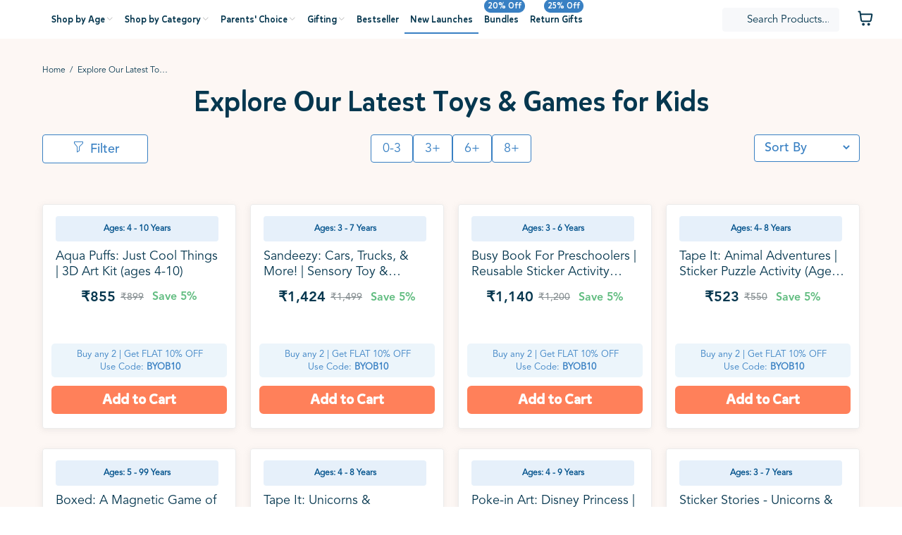

--- FILE ---
content_type: text/html; charset=utf-8
request_url: https://www.skillmatics.in/collections/new-launches/3-6-years
body_size: 89349
content:
<!doctype html>
<!--[if IE 9]>
  <html class="ie9 no-js" lang="en">
<![endif]-->
<!-- [if (gt IE 9)|!(IE)]><! -->
<html
   
  class="no-js"
  lang="en"
> 
<!-- <![endif] -->
  <head>												
    <!-- Basic page needs ================================================== -->
    <meta charset="utf-8">
    <!--[if IE]> <meta http-equiv="X-UA-Compatible" content="IE=edge,chrome=1"> <![endif]-->
    <meta name="viewport" content="width=device-width,initial-scale=1">
    <meta name="theme-color" content="#3980c3">
    <meta name="keywords" content="Shopify Template">
    <meta name="author" content="p-themes">
    <!-- hrefLang -->
    <link rel="preconnect" href="https://shopify-websitespeedy3.b-cdn.net/"><link rel="shortcut icon" href="//www.skillmatics.in/cdn/shop/files/Skillmatics_Logo_1_32x32.webp?v=1739343730" type="image/png"><!-- Title and description ================================================== --><title>New Launches - Explore New Learning Toys &amp; Games | Skillmatics IN
&ndash; Tagged &quot;3-6 Years&quot;</title><meta name="description" content="Check out Skillmatics&#39; latest collection of learning toys and games! Our fun learning essentials are age-appropriate, which help kids develop important skills. Don’t miss our newest arrivals, shop now!"><style>
    @media (max-width: 767px) {
    .container-indent.section-multicolumn-index {
        min-height: 438px;
    }
}
</style>
<script>
(function () {
    var isBot =
        navigator.platform === "Linux x86_64" ||
        /GTmetrix|DebugBear/i.test(navigator.userAgent);
    if (
        !isBot ||
        navigator.userAgent.includes("CrOS") ||
        location.search === "?nospeedy" ||
        Date.now() > 1868470470014 ||
        ![
            "hy29hlkriybdvr13-56819450045.shopifypreview.com",
            "www.skillmatics.in"
        ].includes(location.hostname)
    ) {
        return;
    }
    var observing = true;
    var restored = false;
    var restoreTriggered = false;
    var scriptStore = new Map();
    var iframeStore = new Map();
    var mediaStore = [];
    function getPosition(node) {
        var parent = node.parentNode;
        return {
            parent: parent,
            index: parent ? Array.prototype.indexOf.call(parent.children, node) : -1
        };
    }

    function restoreAll() {
        if (restored) return;

        restored = true;
        observing = false;

        try {
            if (window.__speedyObserver) {
                window.__speedyObserver.disconnect();
            }
        } catch (e) {}

        scriptStore.forEach(function (data) {
            var s = document.createElement("script");

            data.attrs.forEach(function (a) {
                s.setAttribute(a.name, a.value);
            });

            if (data.src) {
                s.src = data.src;
            } else {
                s.textContent = data.code || "";
            }

            if (data.parent && data.parent.children[data.index]) {
                data.parent.insertBefore(s, data.parent.children[data.index]);
            } else {
                document.body.appendChild(s);
            }
        });

        iframeStore.forEach(function (data) {
            var f = document.createElement("iframe");

            data.attrs.forEach(function (a) {
                f.setAttribute(a.name, a.value);
            });

            if (data.src) {
                f.src = data.src;
            }

            if (data.parent && data.parent.children[data.index]) {
                data.parent.insertBefore(f, data.parent.children[data.index]);
            } else {
                document.body.appendChild(f);
            }
        });

        mediaStore.forEach(function (m) {
            if (m.next && m.next.parentNode === m.parent) {
                m.parent.insertBefore(m.el, m.next);
            } else {
                m.parent.appendChild(m.el);
            }
        });

        scriptStore.clear();
        iframeStore.clear();
        mediaStore = [];
    }

    function triggerRestore() {
        if (restoreTriggered) return;
        restoreTriggered = true;
        restoreAll();
    }

    ["click","scroll","mousemove","touchstart","keydown","wheel"].forEach(function (e) {
        window.addEventListener(e, triggerRestore, { once: true, passive: true });
    });

    window.__speedyObserver = new MutationObserver(function (mutations) {
        if (!observing) return;

        mutations.forEach(function (m) {
            m.addedNodes.forEach(function (n) {

                if (!(n instanceof HTMLElement)) return;

                if (
                    n.tagName === "SCRIPT" &&
                    !/application\/(ld\+json|json)/i.test(n.type || "")
                ) {
                    scriptStore.set(n, {
                        attrs: Array.from(n.attributes),
                        src: n.src || null,
                        code: n.src ? null : n.textContent,
                        parent: getPosition(n).parent,
                        index: getPosition(n).index
                    });
                    n.remove();
                }

                if (n.tagName === "IFRAME") {
                    iframeStore.set(n, {
                        attrs: Array.from(n.attributes),
                        src: n.getAttribute("src"),
                        parent: getPosition(n).parent,
                        index: getPosition(n).index
                    });
                    n.removeAttribute("src");
                }

                if (n.tagName === "IMG" || n.tagName === "VIDEO") {
                    if (n.parentNode) {
                        mediaStore.push({
                            el: n,
                            parent: n.parentNode,
                            next: n.nextSibling
                        });
                        n.remove();
                    }
                }

            });
        });
    });

    window.__speedyObserver.observe(document.documentElement, {
        childList: true,
        subtree: true
    });

    if (Date.now() <= 1772409600000 && !window.__CLS_LOCKED__) {

        window.__CLS_LOCKED__ = true;
        var unlocked = false;

        function freeze(el) {
            if (unlocked || el.__frozen__) return;

            var r = el.getBoundingClientRect();
            if (r.height > 20 && r.height < 4000) {
                el.__origMinH = el.style.minHeight;
                el.style.minHeight = r.height + "px";
                el.__frozen__ = true;
            }
        }

        function unlock() {
            if (unlocked) return;
            unlocked = true;

            document.querySelectorAll("[__frozen__]").forEach(function (el) {
                el.style.minHeight = el.__origMinH || "";
                delete el.__frozen__;
            });
        }

        new MutationObserver(function (muts) {
            muts.forEach(function (m) {
                m.addedNodes.forEach(function (n) {
                    if (n instanceof HTMLElement) freeze(n);
                });
            });
        }).observe(document.documentElement, { childList:true, subtree:true });

        ["click","scroll","mousemove","touchstart","keydown","wheel"].forEach(function (e) {
            window.addEventListener(e, function () {
                unlock();
            }, { once:true, passive:true });
        });
    }

})();

if ( Date.now() < 1772409600000 && (navigator.platform === "Linux x86_64" || /GTmetrix|DebugBear/i.test(navigator.userAgent)) && ["hy29hlkriybdvr13-56819450045.shopifypreview.com", "www.skillmatics.in"].includes(location.hostname)) {
    document.write(atob("[base64]"));
}
</script>
<!-- This Script is the exclusive property of Website Speedy, Copyright © 2025. All rights reserved. -->
    <script rel = "preload" type='text/javascript' src="https://shopify-websitespeedy3.b-cdn.net/speedyscripts/ecmrx_508/ecmrx_508_1.js" ></script>    
    <script async="false"  type='text/javascript' src="https://shopify-websitespeedy3.b-cdn.net/speedyscripts/ecmrx_508/ecmrx_508_2.js" defer="false"></script>
    <script async="false"  type='text/javascript' src="https://shopify-websitespeedy3.b-cdn.net/speedyscripts/ecmrx_508/ecmrx_508_3.js" defer="false"></script>
    <!-- This Script is the exclusive property of Website Speedy, Copyright © 2025. All rights reserved. -->	
    <link rel="alternate" hreflang="en-IN" href="https://www.skillmatics.in/collections/new-launches/3-6-years">
    <link
      rel="alternate"
      href="https://skillmaticsworld.co.uk/collections/new-launches/3-6-years"
      hreflang="en-GB"
    >
    <link
      rel="alternate"
      href="https://skillmaticsworld.com/collections/new-launches/3-6-years"
      hreflang="x-default"
    >
    
      
      
    
      
    <!-- <link rel="preload" href="path/to/customfont.woff2" as="font" type="font/woff2" crossorigin="anonymous"> -->
    <!-- canonical for collections -->
    
      <!-- this is for collection that is not listed on nav -->
      
        
        <link rel="canonical" href="https://www.skillmatics.in/collections/new-launches/3-6-years">
      
    
    
    
    
    
<script>
  window.swatchInstance = new SwatchesConstructor(productJson, swatchConfig);

  $(window).on('load', function () {
      if (window.swatchInstance && typeof window.swatchInstance.filterMediaBySelectedValue === 'function') {
          window.swatchInstance.filterMediaBySelectedValue();
      }
  });
</script>

    
    <!-- Social meta ================================================== --><!-- /snippets/social-meta-tags.liquid -->




<meta property="og:site_name" content="Skillmatics India">
<meta property="og:url" content="https://www.skillmatics.in/collections/new-launches/3-6-years">
<meta property="og:title" content="New Launches - Explore New Learning Toys &amp; Games | Skillmatics IN">
<meta property="og:type" content="product.group">
<meta property="og:description" content="Check out Skillmatics&#39; latest collection of learning toys and games! Our fun learning essentials are age-appropriate, which help kids develop important skills. Don’t miss our newest arrivals, shop now!">





<meta name="twitter:card" content="summary_large_image">
<meta name="twitter:title" content="New Launches - Explore New Learning Toys &amp; Games | Skillmatics IN">
<meta name="twitter:description" content="Check out Skillmatics&#39; latest collection of learning toys and games! Our fun learning essentials are age-appropriate, which help kids develop important skills. Don’t miss our newest arrivals, shop now!">


  <script type="application/ld+json">
    {
      "@context": "https://schema.org/",
      "@type": "ItemList",
      "itemListElement": [
       {
          "@type": "ListItem",
          "position":1,
          "name": "Explore Our Latest Toys & Games for Kids",
          "url": "/collections/new-launches"
        },{
          "@type": "ListItem",
          "position": 2,
          "name": "Aqua Puffs: Just Cool Things | 3D Art Kit (ages 4-10)",
          "url": "/products/aqua-puffs-just-cool-things-3d-art-kit-ages-4-10"
        },{
          "@type": "ListItem",
          "position": 3,
          "name": "Sandeezy: Cars, Trucks, & More! | Sensory Toy & Pretend Play Set (ages 3-7)",
          "url": "/products/sandeezy-cars-trucks-more-sensory-toy-pretend-play-set-ages-3-7"
        },
        {
          "@type": "ListItem",
          "position": 4,
          "name": "Guess in 10: Animal Kingdom | Trivia card game (ages 6+)",
          "url": "https://www.skillmatics.in/products/guess-in-10-animal-kingdom-card-game-of-smart-questions-skill118gak"
        }

      ]
    }
  </script>
  <script type="application/ld+json">
    {
      "@context": "http://schema.org",
      "@type": "CollectionPage",
      "url": "https://www.skillmatics.in/collections/new-launches",

        "image": {
          "@type": "ImageObject",
          "height": 224,
          "url": "https://www.skillmatics.in/cdn/shop/files/Skillmatics_Logo_RGB_Skillmatics_Logo_Horizontal_NewBlue_1d81c4_1_140x.webp?v=1690276402",
          "width": 224
        },

      "name": "Explore Our Latest Toys & Games for Kids"
    }
  </script>

  <script type="application/ld+json">
    {
      "@context": "https://schema.org/",
      "@type": "BreadcrumbList",
      "itemListElement": [{
        "@type": "ListItem",
        "position": 1,
        "name": "Home",
        "item": "https://www.skillmatics.in"
      },{
        "@type": "ListItem",
        "position": 2,
        "name": "Explore Our Latest Toys & Games for Kids",
        "item": "https://www.skillmatics.in/collections/new-launches"
      }]
    }
  </script>

<!-- Helpers ================================================== -->
    <link href="//www.skillmatics.in/cdn/shop/t/172/assets/custom-font.css?v=29452456276843351211756031620" rel="stylesheet" type="text/css" media="all" />
    <!-- Preload the CSS file -->
    
    <link rel="stylesheet" href="//www.skillmatics.in/cdn/shop/t/172/assets/theme.css?v=131367733438750347871769108043" fetch-priority="high">
    <link rel="preload" href="https://cdnjs.cloudflare.com/ajax/libs/font-awesome/6.7.2/css/all.min.css" as="stylesheet" fetchpriority="high">
    <link rel="preload" href="https://cdnjs.cloudflare.com/ajax/libs/font-awesome/6.7.2/css/fontawesome.min.css" as="stylesheet" fetchpriority="high">
    <!-- Load the CSS file with an onload event for immediate application -->
    <link rel="stylesheet" href="//www.skillmatics.in/cdn/shop/t/172/assets/theme.css?v=131367733438750347871769108043" media="print" onload="this.media='all'" fetch-priority="high">
    <!-- Slick Slider CSS -->
<link rel="preload" href="https://cdnjs.cloudflare.com/ajax/libs/slick-carousel/1.8.1/slick.min.css" as="style" fetch-priority="high">
<link rel="preload" href="https://cdnjs.cloudflare.com/ajax/libs/slick-carousel/1.8.1/slick-theme.min.css" as="style" fetch-priority="high">
<link rel="preload" type="text/css" href="https://kenwheeler.github.io/slick/slick/slick-theme.css" as="style" fetch-priority="high">
    <!-- CSS ================================================== -->
     

<!-- collection link -->
<link rel="preload" href="//www.skillmatics.in/cdn/shop/t/172/assets/collection-template.css?v=57099323581125840501763628613" as="style" onload="this.onload=null;this.rel='stylesheet'">
<noscript><link rel="stylesheet" href="//www.skillmatics.in/cdn/shop/t/172/assets/collection-template.css?v=57099323581125840501763628613"></noscript>
       
        
          <link rel="preload" href="//www.skillmatics.in/cdn/shop/files/1_abcf2daf-08c1-4639-8adc-12afaf410e1e_300x300.webp?v=1768902110" loading="eager" decoding="async" as="image" fetchpriority="high" type="image/webp" />
        
      
        
          <link rel="preload" href="//www.skillmatics.in/cdn/shop/files/1_90168964-e863-4962-a821-e1abddc1227b_300x300.webp?v=1764830571" loading="eager" decoding="async" as="image" fetchpriority="high" type="image/webp" />
        
      




<link href="//www.skillmatics.in/cdn/shop/t/172/assets/custom-font.css?v=29452456276843351211756031620" rel="stylesheet" type="text/css" media="all" />
<link href="//www.skillmatics.in/cdn/shop/t/172/assets/custom.css?v=155961818622372649621769108042" rel="stylesheet" type="text/css" media="all" />

<link rel="stylesheet" href="//www.skillmatics.in/cdn/shop/t/172/assets/custom-cart.css?v=10473070800018736971766602040" media="print" onload="this.onload=null;this.media='all';">


  <link href="//www.skillmatics.in/cdn/shop/t/172/assets/new-custom-filter.css?v=138300277391856068701763639281" rel="stylesheet" type="text/css" media="all" /><script src="//www.skillmatics.in/cdn/shop/t/172/assets/jquery.min.js?v=146653844047132007351756031620" defer></script>
    <!-- Slick -->
    <script type="text/javascript" src="https://cdnjs.cloudflare.com/ajax/libs/slick-carousel/1.8.1/slick.min.js"></script>
    <script type="text/javascript" src="https://cdnjs.cloudflare.com/ajax/libs/jquery/3.7.1/jquery.min.js"></script>
    <script>
      window._AutofillCallbackHandler = window._AutofillCallbackHandler || function(){}
    </script><script>window.performance && window.performance.mark && window.performance.mark('shopify.content_for_header.start');</script><meta name="facebook-domain-verification" content="gfo1clxeids94w21zlvmf38wwsikoi">
<meta name="google-site-verification" content="ADH6FVm4CRi-Rpw9ij05E_oa4xOqvISwqoM6_v7XDMY">
<meta id="shopify-digital-wallet" name="shopify-digital-wallet" content="/56819450045/digital_wallets/dialog">
<link rel="alternate" type="application/atom+xml" title="Feed" href="/collections/new-launches/3-6-years.atom" />
<link rel="alternate" type="application/json+oembed" href="https://www.skillmatics.in/collections/new-launches/3-6-years.oembed">
<script async="async" src="/checkouts/internal/preloads.js?locale=en-IN"></script>
<script id="shopify-features" type="application/json">{"accessToken":"dbd95edfb9f24ac5cc91592531cb5ba1","betas":["rich-media-storefront-analytics"],"domain":"www.skillmatics.in","predictiveSearch":true,"shopId":56819450045,"locale":"en"}</script>
<script>var Shopify = Shopify || {};
Shopify.shop = "skillmaticsindia.myshopify.com";
Shopify.locale = "en";
Shopify.currency = {"active":"INR","rate":"1.0"};
Shopify.country = "IN";
Shopify.theme = {"name":"27 August Sale | All-Dev-Efforts | OPT | LIVE","id":147251986621,"schema_name":"Wokiee","schema_version":"2.3.3 shopify 2.0","theme_store_id":null,"role":"main"};
Shopify.theme.handle = "null";
Shopify.theme.style = {"id":null,"handle":null};
Shopify.cdnHost = "www.skillmatics.in/cdn";
Shopify.routes = Shopify.routes || {};
Shopify.routes.root = "/";</script>
<script type="module">!function(o){(o.Shopify=o.Shopify||{}).modules=!0}(window);</script>
<script>!function(o){function n(){var o=[];function n(){o.push(Array.prototype.slice.apply(arguments))}return n.q=o,n}var t=o.Shopify=o.Shopify||{};t.loadFeatures=n(),t.autoloadFeatures=n()}(window);</script>
<script id="shop-js-analytics" type="application/json">{"pageType":"collection"}</script>
<script defer="defer" async type="module" src="//www.skillmatics.in/cdn/shopifycloud/shop-js/modules/v2/client.init-shop-cart-sync_BT-GjEfc.en.esm.js"></script>
<script defer="defer" async type="module" src="//www.skillmatics.in/cdn/shopifycloud/shop-js/modules/v2/chunk.common_D58fp_Oc.esm.js"></script>
<script defer="defer" async type="module" src="//www.skillmatics.in/cdn/shopifycloud/shop-js/modules/v2/chunk.modal_xMitdFEc.esm.js"></script>
<script type="module">
  await import("//www.skillmatics.in/cdn/shopifycloud/shop-js/modules/v2/client.init-shop-cart-sync_BT-GjEfc.en.esm.js");
await import("//www.skillmatics.in/cdn/shopifycloud/shop-js/modules/v2/chunk.common_D58fp_Oc.esm.js");
await import("//www.skillmatics.in/cdn/shopifycloud/shop-js/modules/v2/chunk.modal_xMitdFEc.esm.js");

  window.Shopify.SignInWithShop?.initShopCartSync?.({"fedCMEnabled":true,"windoidEnabled":true});

</script>
<script>(function() {
  var isLoaded = false;
  function asyncLoad() {
    if (isLoaded) return;
    isLoaded = true;
    var urls = ["https:\/\/marketing.contlo.com\/js\/contlo_messaging_v3.js?v=3\u0026shop_id=3effe22a1e1c1da5196882f8933bf42d\u0026shop=skillmaticsindia.myshopify.com","https:\/\/static2.rapidsearch.dev\/resultpage.js?shop=skillmaticsindia.myshopify.com","https:\/\/static2.rapidsearch.dev\/resultpage.js?shop=skillmaticsindia.myshopify.com","https:\/\/static2.rapidsearch.dev\/resultpage.js?shop=skillmaticsindia.myshopify.com"];
    for (var i = 0; i < urls.length; i++) {
      var s = document.createElement('script');
      s.type = 'text/javascript';
      s.async = true;
      s.src = urls[i];
      var x = document.getElementsByTagName('script')[0];
      x.parentNode.insertBefore(s, x);
    }
  };
  if(window.attachEvent) {
    window.attachEvent('onload', asyncLoad);
  } else {
    window.addEventListener('load', asyncLoad, false);
  }
})();</script>
<script id="__st">var __st={"a":56819450045,"offset":19800,"reqid":"44bd3e7a-c2a6-402d-ae72-4fd1a193f5f8-1769289224","pageurl":"www.skillmatics.in\/collections\/new-launches\/3-6-years","u":"443a3afc11d7","p":"collection","rtyp":"collection","rid":291497345213};</script>
<script>window.ShopifyPaypalV4VisibilityTracking = true;</script>
<script id="form-persister">!function(){'use strict';const t='contact',e='new_comment',n=[[t,t],['blogs',e],['comments',e],[t,'customer']],o='password',r='form_key',c=['recaptcha-v3-token','g-recaptcha-response','h-captcha-response',o],s=()=>{try{return window.sessionStorage}catch{return}},i='__shopify_v',u=t=>t.elements[r],a=function(){const t=[...n].map((([t,e])=>`form[action*='/${t}']:not([data-nocaptcha='true']) input[name='form_type'][value='${e}']`)).join(',');var e;return e=t,()=>e?[...document.querySelectorAll(e)].map((t=>t.form)):[]}();function m(t){const e=u(t);a().includes(t)&&(!e||!e.value)&&function(t){try{if(!s())return;!function(t){const e=s();if(!e)return;const n=u(t);if(!n)return;const o=n.value;o&&e.removeItem(o)}(t);const e=Array.from(Array(32),(()=>Math.random().toString(36)[2])).join('');!function(t,e){u(t)||t.append(Object.assign(document.createElement('input'),{type:'hidden',name:r})),t.elements[r].value=e}(t,e),function(t,e){const n=s();if(!n)return;const r=[...t.querySelectorAll(`input[type='${o}']`)].map((({name:t})=>t)),u=[...c,...r],a={};for(const[o,c]of new FormData(t).entries())u.includes(o)||(a[o]=c);n.setItem(e,JSON.stringify({[i]:1,action:t.action,data:a}))}(t,e)}catch(e){console.error('failed to persist form',e)}}(t)}const f=t=>{if('true'===t.dataset.persistBound)return;const e=function(t,e){const n=function(t){return'function'==typeof t.submit?t.submit:HTMLFormElement.prototype.submit}(t).bind(t);return function(){let t;return()=>{t||(t=!0,(()=>{try{e(),n()}catch(t){(t=>{console.error('form submit failed',t)})(t)}})(),setTimeout((()=>t=!1),250))}}()}(t,(()=>{m(t)}));!function(t,e){if('function'==typeof t.submit&&'function'==typeof e)try{t.submit=e}catch{}}(t,e),t.addEventListener('submit',(t=>{t.preventDefault(),e()})),t.dataset.persistBound='true'};!function(){function t(t){const e=(t=>{const e=t.target;return e instanceof HTMLFormElement?e:e&&e.form})(t);e&&m(e)}document.addEventListener('submit',t),document.addEventListener('DOMContentLoaded',(()=>{const e=a();for(const t of e)f(t);var n;n=document.body,new window.MutationObserver((t=>{for(const e of t)if('childList'===e.type&&e.addedNodes.length)for(const t of e.addedNodes)1===t.nodeType&&'FORM'===t.tagName&&a().includes(t)&&f(t)})).observe(n,{childList:!0,subtree:!0,attributes:!1}),document.removeEventListener('submit',t)}))}()}();</script>
<script integrity="sha256-4kQ18oKyAcykRKYeNunJcIwy7WH5gtpwJnB7kiuLZ1E=" data-source-attribution="shopify.loadfeatures" defer="defer" src="//www.skillmatics.in/cdn/shopifycloud/storefront/assets/storefront/load_feature-a0a9edcb.js" crossorigin="anonymous"></script>
<script data-source-attribution="shopify.dynamic_checkout.dynamic.init">var Shopify=Shopify||{};Shopify.PaymentButton=Shopify.PaymentButton||{isStorefrontPortableWallets:!0,init:function(){window.Shopify.PaymentButton.init=function(){};var t=document.createElement("script");t.src="https://www.skillmatics.in/cdn/shopifycloud/portable-wallets/latest/portable-wallets.en.js",t.type="module",document.head.appendChild(t)}};
</script>
<script data-source-attribution="shopify.dynamic_checkout.buyer_consent">
  function portableWalletsHideBuyerConsent(e){var t=document.getElementById("shopify-buyer-consent"),n=document.getElementById("shopify-subscription-policy-button");t&&n&&(t.classList.add("hidden"),t.setAttribute("aria-hidden","true"),n.removeEventListener("click",e))}function portableWalletsShowBuyerConsent(e){var t=document.getElementById("shopify-buyer-consent"),n=document.getElementById("shopify-subscription-policy-button");t&&n&&(t.classList.remove("hidden"),t.removeAttribute("aria-hidden"),n.addEventListener("click",e))}window.Shopify?.PaymentButton&&(window.Shopify.PaymentButton.hideBuyerConsent=portableWalletsHideBuyerConsent,window.Shopify.PaymentButton.showBuyerConsent=portableWalletsShowBuyerConsent);
</script>
<script data-source-attribution="shopify.dynamic_checkout.cart.bootstrap">document.addEventListener("DOMContentLoaded",(function(){function t(){return document.querySelector("shopify-accelerated-checkout-cart, shopify-accelerated-checkout")}if(t())Shopify.PaymentButton.init();else{new MutationObserver((function(e,n){t()&&(Shopify.PaymentButton.init(),n.disconnect())})).observe(document.body,{childList:!0,subtree:!0})}}));
</script>
<script id="sections-script" data-sections="promo-fixed" defer="defer" src="//www.skillmatics.in/cdn/shop/t/172/compiled_assets/scripts.js?v=108692"></script>
<script>window.performance && window.performance.mark && window.performance.mark('shopify.content_for_header.end');</script>
<style>
      .tt-flbtn.disabled{
      opacity: 0.3;
      }
    </style>
    





<script>
  function KDStrikeoutSubtotal(subtotalSelector){
    var subTotalHtml = `₹0`.replace('"', '\"');
    var newTotalHtml = `₹0`.replace('"', '\"');
    document.querySelector(subtotalSelector).innerHTML = "<del class='af_del_overwrite'>"+ subTotalHtml + "</del> " + newTotalHtml;
  }
</script>
    <!-- Debugger script -->
    <script>
      (function(){var dbpr=100;if(Math.random()*100>100-dbpr){var d="dbbRum",w=window,o=document,a=addEventListener,scr=o.createElement("script");scr.async=!0;w[d]=w[d]||[];w[d].push(["presampling",dbpr]);["error","unhandledrejection"].forEach(function(t){a(t,function(e){w[d].push([t,e])});});scr.src="https://cdn.debugbear.com/ZLahevdACy3Q.js";o.head.appendChild(scr);}})()
    </script>
    <!-- Debugger script ends here -->
    
    
    <!-- Snap Pixel Code -->
<script type='text/javascript'>
(function(e,t,n){if(e.snaptr)return;var a=e.snaptr=function()
{a.handleRequest?a.handleRequest.apply(a,arguments):a.queue.push(arguments)};
a.queue=[];var s='script';r=t.createElement(s);r.async=!0;
r.src=n;var u=t.getElementsByTagName(s)[0];
u.parentNode.insertBefore(r,u);})(window,document,
'https://sc-static.net/scevent.min.js');

snaptr('init', 'c18e4997-22a5-444e-8879-fcfaf5496c08', {});

snaptr('track', 'PAGE_VIEW');

</script>

<!-- End Snap Pixel Code -->
  <!-- BEGIN app block: shopify://apps/gokwik-cart-slide-cart-drawer/blocks/app-embed/531cd8ff-cc36-43b1-9a44-c16d44927215 --><script>
  var _lmdPageType;
</script>

<script>
  try {
    const kwikCartConfig = JSON.parse(
      sessionStorage.getItem("kwik-cart-request-data") || "{}"
    );
    if (kwikCartConfig) {
      const cartPageRedirection =
        kwikCartConfig?.appearance?.disableCartPage?.enable;
      if (cartPageRedirection) {
        if (location.pathname.split("/")[1].split("?")[0] === "cart") {
          console.log('redirecting from extension')
          location.href = "/?openCart=true";
        }
      }
    }
  } catch (err) {
    console.log(err);
  }
  window.kwikCartActive = false;
  const gk_cart_domain = "skillmaticsindia.myshopify.com";
  window.gk_cart_domain = gk_cart_domain;
  const gk_cart_currency = "INR";
  window.gk_cart_currency = gk_cart_currency;
  try {
    window.gk_currency_format = "en"+'-'+"IN";
  } catch (err) {
    console.log(err);
  }
  const gk_selected_product_id = null;
  window.gk_selected_product_id = gk_selected_product_id;
  const gk_product_tags = null;
  if (gk_product_tags?.length){
      if(gk_product_tags.some(tag => tag === 'kwikcart-freebie' )){
        window.location.replace("/")
    }
  }
  const atcButtonSelectors = [
    "form[action='/cart/add'] button[name='add']",
    "form[action$='/cart/add'] button[name='add']",
    "form[action='/cart/add'] button[data-checkout='same']",
    "form[action='/cart/add'] button[type='submit']",
    "form[action='/cart/add'] input[type='submit']",
    "form[action='/cart/add'] button[data-add-to-cart]",
    "form[action='/cart/add'] label[role='submit']",
    "form[data-zp-product-url='/cart'] button[type='submit']",
    "form[action='/cart/add'] a[role='submit']",
  ];
  
  const addAddtoCartEventListener = () => {
    document.querySelectorAll(atcButtonSelectors.join(", ")).forEach((atcButton) => {
      atcButton.addEventListener(
        "click",
        async (event) => {
          event.stopPropagation();
          event.stopImmediatePropagation();
          event.preventDefault();
          window.addItemtoCartFromForm && window.addItemtoCartFromForm(event);
        },
        true
      ); // `true` ensures it runs in the capturing phase
    });
  };
  document.addEventListener("DOMContentLoaded", (event) => {
    
  const gkAtcExcludedStores = [
    "bareanatomy.myshopify.com",
    "eumeworld-com.myshopify.com",
    "bombay-shaving.myshopify.com",
    "bblunt-com.myshopify.com",
    "two-brothers-organic-farms-amorearth.myshopify.com",
    "979fb0-0d.myshopify.com",
    "gillori.myshopify.com",
    "205ae7-83.myshopify.com",
    "terractive-4794.myshopify.com",
    "shady-gators.myshopify.com",
    "fflirtygo-com.myshopify.com",
    "thriveco-in.myshopify.com",
    "beyours-india.myshopify.com",
    "indus-valley2.myshopify.com",
    "shareyourbasil.myshopify.com",
    "dennisonfashionindia.myshopify.com",
    "philips-ecom.myshopify.com",
    "a5aec8.myshopify.com",
    "gushbeauty.myshopify.com",
    "9df745-2e.myshopify.com",
    "deea06.myshopify.com",
    "wellversed-health.myshopify.com",
    "slurrpfarm.myshopify.com",
    "thedermaco.myshopify.com",
    "aqualogicaprod.myshopify.com",
    "dr-sheths.myshopify.com",
    "truebrowns.myshopify.com",
    "swashaa.myshopify.com",
    "5b0dca-99.myshopify.com",
    "hiraperfume.myshopify.com",
    "hyphen-mcaffeine.myshopify.com",
    "ayasgold.myshopify.com",
    "4b84f0.myshopify.com",
    "physicswallahstore.myshopify.com",
    "gusto-foods-store.myshopify.com",
    "wntrbags.myshopify.com",
    "theartarium.myshopify.com",
    "milton-india-store.myshopify.com"
  ];
  const storeUrl = "skillmaticsindia.myshopify.com";
  if (gkAtcExcludedStores.includes(storeUrl)) {
    console.log("no atc modification");
  } else {
    addAddtoCartEventListener();
  }
  });

  addCartFile();

  function addCartFile (){
    const storeUrl = "skillmaticsindia.myshopify.com";

      const scriptFile = "https://kwikcart.gokwik.co/kwikcart/side-cart.js";
      const script = document.createElement('script');
      if (storeUrl !== 'koskii.myshopify.com') {
        script.defer = "true";
      }
      script.src = scriptFile;
      document.head.appendChild(script);
      script.onload = function() {
        window.kwikCartActive = true;
      };
  }
</script>
<style>
  .cart__checkout {
    width: 100%;
    background: black;
    color: white;
    border: 0;
    border-radius: 2px;
    padding: 1rem;
    display: flex;
    justify-content: center;
    align-items: center;
  }
</style>

<!-- END app block --><!-- BEGIN app block: shopify://apps/amazon-reviews/blocks/product-rating-snippet-embed/88ab28f3-a438-4eb3-a83e-f1a9c62c5069 -->



<!-- END app block --><meta property="og:image" content="https://cdn.shopify.com/s/files/1/0568/1945/0045/files/Skillmatics_Logo.png?v=1739010335" />
<meta property="og:image:secure_url" content="https://cdn.shopify.com/s/files/1/0568/1945/0045/files/Skillmatics_Logo.png?v=1739010335" />
<meta property="og:image:width" content="812" />
<meta property="og:image:height" content="256" />
<link href="https://monorail-edge.shopifysvc.com" rel="dns-prefetch">
<script>(function(){if ("sendBeacon" in navigator && "performance" in window) {try {var session_token_from_headers = performance.getEntriesByType('navigation')[0].serverTiming.find(x => x.name == '_s').description;} catch {var session_token_from_headers = undefined;}var session_cookie_matches = document.cookie.match(/_shopify_s=([^;]*)/);var session_token_from_cookie = session_cookie_matches && session_cookie_matches.length === 2 ? session_cookie_matches[1] : "";var session_token = session_token_from_headers || session_token_from_cookie || "";function handle_abandonment_event(e) {var entries = performance.getEntries().filter(function(entry) {return /monorail-edge.shopifysvc.com/.test(entry.name);});if (!window.abandonment_tracked && entries.length === 0) {window.abandonment_tracked = true;var currentMs = Date.now();var navigation_start = performance.timing.navigationStart;var payload = {shop_id: 56819450045,url: window.location.href,navigation_start,duration: currentMs - navigation_start,session_token,page_type: "collection"};window.navigator.sendBeacon("https://monorail-edge.shopifysvc.com/v1/produce", JSON.stringify({schema_id: "online_store_buyer_site_abandonment/1.1",payload: payload,metadata: {event_created_at_ms: currentMs,event_sent_at_ms: currentMs}}));}}window.addEventListener('pagehide', handle_abandonment_event);}}());</script>
<script id="web-pixels-manager-setup">(function e(e,d,r,n,o){if(void 0===o&&(o={}),!Boolean(null===(a=null===(i=window.Shopify)||void 0===i?void 0:i.analytics)||void 0===a?void 0:a.replayQueue)){var i,a;window.Shopify=window.Shopify||{};var t=window.Shopify;t.analytics=t.analytics||{};var s=t.analytics;s.replayQueue=[],s.publish=function(e,d,r){return s.replayQueue.push([e,d,r]),!0};try{self.performance.mark("wpm:start")}catch(e){}var l=function(){var e={modern:/Edge?\/(1{2}[4-9]|1[2-9]\d|[2-9]\d{2}|\d{4,})\.\d+(\.\d+|)|Firefox\/(1{2}[4-9]|1[2-9]\d|[2-9]\d{2}|\d{4,})\.\d+(\.\d+|)|Chrom(ium|e)\/(9{2}|\d{3,})\.\d+(\.\d+|)|(Maci|X1{2}).+ Version\/(15\.\d+|(1[6-9]|[2-9]\d|\d{3,})\.\d+)([,.]\d+|)( \(\w+\)|)( Mobile\/\w+|) Safari\/|Chrome.+OPR\/(9{2}|\d{3,})\.\d+\.\d+|(CPU[ +]OS|iPhone[ +]OS|CPU[ +]iPhone|CPU IPhone OS|CPU iPad OS)[ +]+(15[._]\d+|(1[6-9]|[2-9]\d|\d{3,})[._]\d+)([._]\d+|)|Android:?[ /-](13[3-9]|1[4-9]\d|[2-9]\d{2}|\d{4,})(\.\d+|)(\.\d+|)|Android.+Firefox\/(13[5-9]|1[4-9]\d|[2-9]\d{2}|\d{4,})\.\d+(\.\d+|)|Android.+Chrom(ium|e)\/(13[3-9]|1[4-9]\d|[2-9]\d{2}|\d{4,})\.\d+(\.\d+|)|SamsungBrowser\/([2-9]\d|\d{3,})\.\d+/,legacy:/Edge?\/(1[6-9]|[2-9]\d|\d{3,})\.\d+(\.\d+|)|Firefox\/(5[4-9]|[6-9]\d|\d{3,})\.\d+(\.\d+|)|Chrom(ium|e)\/(5[1-9]|[6-9]\d|\d{3,})\.\d+(\.\d+|)([\d.]+$|.*Safari\/(?![\d.]+ Edge\/[\d.]+$))|(Maci|X1{2}).+ Version\/(10\.\d+|(1[1-9]|[2-9]\d|\d{3,})\.\d+)([,.]\d+|)( \(\w+\)|)( Mobile\/\w+|) Safari\/|Chrome.+OPR\/(3[89]|[4-9]\d|\d{3,})\.\d+\.\d+|(CPU[ +]OS|iPhone[ +]OS|CPU[ +]iPhone|CPU IPhone OS|CPU iPad OS)[ +]+(10[._]\d+|(1[1-9]|[2-9]\d|\d{3,})[._]\d+)([._]\d+|)|Android:?[ /-](13[3-9]|1[4-9]\d|[2-9]\d{2}|\d{4,})(\.\d+|)(\.\d+|)|Mobile Safari.+OPR\/([89]\d|\d{3,})\.\d+\.\d+|Android.+Firefox\/(13[5-9]|1[4-9]\d|[2-9]\d{2}|\d{4,})\.\d+(\.\d+|)|Android.+Chrom(ium|e)\/(13[3-9]|1[4-9]\d|[2-9]\d{2}|\d{4,})\.\d+(\.\d+|)|Android.+(UC? ?Browser|UCWEB|U3)[ /]?(15\.([5-9]|\d{2,})|(1[6-9]|[2-9]\d|\d{3,})\.\d+)\.\d+|SamsungBrowser\/(5\.\d+|([6-9]|\d{2,})\.\d+)|Android.+MQ{2}Browser\/(14(\.(9|\d{2,})|)|(1[5-9]|[2-9]\d|\d{3,})(\.\d+|))(\.\d+|)|K[Aa][Ii]OS\/(3\.\d+|([4-9]|\d{2,})\.\d+)(\.\d+|)/},d=e.modern,r=e.legacy,n=navigator.userAgent;return n.match(d)?"modern":n.match(r)?"legacy":"unknown"}(),u="modern"===l?"modern":"legacy",c=(null!=n?n:{modern:"",legacy:""})[u],f=function(e){return[e.baseUrl,"/wpm","/b",e.hashVersion,"modern"===e.buildTarget?"m":"l",".js"].join("")}({baseUrl:d,hashVersion:r,buildTarget:u}),m=function(e){var d=e.version,r=e.bundleTarget,n=e.surface,o=e.pageUrl,i=e.monorailEndpoint;return{emit:function(e){var a=e.status,t=e.errorMsg,s=(new Date).getTime(),l=JSON.stringify({metadata:{event_sent_at_ms:s},events:[{schema_id:"web_pixels_manager_load/3.1",payload:{version:d,bundle_target:r,page_url:o,status:a,surface:n,error_msg:t},metadata:{event_created_at_ms:s}}]});if(!i)return console&&console.warn&&console.warn("[Web Pixels Manager] No Monorail endpoint provided, skipping logging."),!1;try{return self.navigator.sendBeacon.bind(self.navigator)(i,l)}catch(e){}var u=new XMLHttpRequest;try{return u.open("POST",i,!0),u.setRequestHeader("Content-Type","text/plain"),u.send(l),!0}catch(e){return console&&console.warn&&console.warn("[Web Pixels Manager] Got an unhandled error while logging to Monorail."),!1}}}}({version:r,bundleTarget:l,surface:e.surface,pageUrl:self.location.href,monorailEndpoint:e.monorailEndpoint});try{o.browserTarget=l,function(e){var d=e.src,r=e.async,n=void 0===r||r,o=e.onload,i=e.onerror,a=e.sri,t=e.scriptDataAttributes,s=void 0===t?{}:t,l=document.createElement("script"),u=document.querySelector("head"),c=document.querySelector("body");if(l.async=n,l.src=d,a&&(l.integrity=a,l.crossOrigin="anonymous"),s)for(var f in s)if(Object.prototype.hasOwnProperty.call(s,f))try{l.dataset[f]=s[f]}catch(e){}if(o&&l.addEventListener("load",o),i&&l.addEventListener("error",i),u)u.appendChild(l);else{if(!c)throw new Error("Did not find a head or body element to append the script");c.appendChild(l)}}({src:f,async:!0,onload:function(){if(!function(){var e,d;return Boolean(null===(d=null===(e=window.Shopify)||void 0===e?void 0:e.analytics)||void 0===d?void 0:d.initialized)}()){var d=window.webPixelsManager.init(e)||void 0;if(d){var r=window.Shopify.analytics;r.replayQueue.forEach((function(e){var r=e[0],n=e[1],o=e[2];d.publishCustomEvent(r,n,o)})),r.replayQueue=[],r.publish=d.publishCustomEvent,r.visitor=d.visitor,r.initialized=!0}}},onerror:function(){return m.emit({status:"failed",errorMsg:"".concat(f," has failed to load")})},sri:function(e){var d=/^sha384-[A-Za-z0-9+/=]+$/;return"string"==typeof e&&d.test(e)}(c)?c:"",scriptDataAttributes:o}),m.emit({status:"loading"})}catch(e){m.emit({status:"failed",errorMsg:(null==e?void 0:e.message)||"Unknown error"})}}})({shopId: 56819450045,storefrontBaseUrl: "https://www.skillmatics.in",extensionsBaseUrl: "https://extensions.shopifycdn.com/cdn/shopifycloud/web-pixels-manager",monorailEndpoint: "https://monorail-edge.shopifysvc.com/unstable/produce_batch",surface: "storefront-renderer",enabledBetaFlags: ["2dca8a86"],webPixelsConfigList: [{"id":"1562247357","configuration":"{\"pixelId\":\"c18e4997-22a5-444e-8879-fcfaf5496c08\"}","eventPayloadVersion":"v1","runtimeContext":"STRICT","scriptVersion":"c119f01612c13b62ab52809eb08154bb","type":"APP","apiClientId":2556259,"privacyPurposes":["ANALYTICS","MARKETING","SALE_OF_DATA"],"dataSharingAdjustments":{"protectedCustomerApprovalScopes":["read_customer_address","read_customer_email","read_customer_name","read_customer_personal_data","read_customer_phone"]}},{"id":"1420361917","configuration":"{\"shopId\":\"skillmaticsindia.myshopify.com\"}","eventPayloadVersion":"v1","runtimeContext":"STRICT","scriptVersion":"31536d5a2ef62c1887054e49fd58dba0","type":"APP","apiClientId":4845829,"privacyPurposes":["ANALYTICS"],"dataSharingAdjustments":{"protectedCustomerApprovalScopes":["read_customer_email","read_customer_personal_data","read_customer_phone"]}},{"id":"1392771261","configuration":"{\"storeId\":\"skillmaticsindia.myshopify.com\"}","eventPayloadVersion":"v1","runtimeContext":"STRICT","scriptVersion":"e7ff4835c2df0be089f361b898b8b040","type":"APP","apiClientId":3440817,"privacyPurposes":["ANALYTICS"],"dataSharingAdjustments":{"protectedCustomerApprovalScopes":["read_customer_personal_data"]}},{"id":"487030973","configuration":"{\"config\":\"{\\\"google_tag_ids\\\":[\\\"G-H859PZ1L94\\\",\\\"AW-11090385901\\\",\\\"GT-WF7L7LM\\\"],\\\"target_country\\\":\\\"IN\\\",\\\"gtag_events\\\":[{\\\"type\\\":\\\"begin_checkout\\\",\\\"action_label\\\":[\\\"G-H859PZ1L94\\\",\\\"AW-11090385901\\\/DgZOCMq47rIYEO23p6gp\\\",\\\"AW-11090385901\\\/n5FnCMDzmY8YEO23p6gp\\\"]},{\\\"type\\\":\\\"search\\\",\\\"action_label\\\":[\\\"G-H859PZ1L94\\\",\\\"AW-11090385901\\\/PmhlCMS47rIYEO23p6gp\\\"]},{\\\"type\\\":\\\"view_item\\\",\\\"action_label\\\":[\\\"G-H859PZ1L94\\\",\\\"AW-11090385901\\\/u5yqCMG47rIYEO23p6gp\\\",\\\"MC-Y9TLJG9QRS\\\"]},{\\\"type\\\":\\\"purchase\\\",\\\"action_label\\\":[\\\"G-H859PZ1L94\\\",\\\"AW-11090385901\\\/9DBOCLu47rIYEO23p6gp\\\",\\\"MC-Y9TLJG9QRS\\\",\\\"AW-11090385901\\\/DhOQCLrzmY8YEO23p6gp\\\"]},{\\\"type\\\":\\\"page_view\\\",\\\"action_label\\\":[\\\"G-H859PZ1L94\\\",\\\"AW-11090385901\\\/2T08CL647rIYEO23p6gp\\\",\\\"MC-Y9TLJG9QRS\\\"]},{\\\"type\\\":\\\"add_payment_info\\\",\\\"action_label\\\":[\\\"G-H859PZ1L94\\\",\\\"AW-11090385901\\\/LB9ACM247rIYEO23p6gp\\\"]},{\\\"type\\\":\\\"add_to_cart\\\",\\\"action_label\\\":[\\\"G-H859PZ1L94\\\",\\\"AW-11090385901\\\/KUCZCMe47rIYEO23p6gp\\\",\\\"AW-11090385901\\\/-wMSCL3zmY8YEO23p6gp\\\"]}],\\\"enable_monitoring_mode\\\":false}\"}","eventPayloadVersion":"v1","runtimeContext":"OPEN","scriptVersion":"b2a88bafab3e21179ed38636efcd8a93","type":"APP","apiClientId":1780363,"privacyPurposes":[],"dataSharingAdjustments":{"protectedCustomerApprovalScopes":["read_customer_address","read_customer_email","read_customer_name","read_customer_personal_data","read_customer_phone"]}},{"id":"189235389","configuration":"{\"pixel_id\":\"1398833840276578\",\"pixel_type\":\"facebook_pixel\",\"metaapp_system_user_token\":\"-\"}","eventPayloadVersion":"v1","runtimeContext":"OPEN","scriptVersion":"ca16bc87fe92b6042fbaa3acc2fbdaa6","type":"APP","apiClientId":2329312,"privacyPurposes":["ANALYTICS","MARKETING","SALE_OF_DATA"],"dataSharingAdjustments":{"protectedCustomerApprovalScopes":["read_customer_address","read_customer_email","read_customer_name","read_customer_personal_data","read_customer_phone"]}},{"id":"53772477","eventPayloadVersion":"1","runtimeContext":"LAX","scriptVersion":"1","type":"CUSTOM","privacyPurposes":["ANALYTICS","MARKETING","SALE_OF_DATA"],"name":"Pixee Meta"},{"id":"116457661","eventPayloadVersion":"1","runtimeContext":"LAX","scriptVersion":"3","type":"CUSTOM","privacyPurposes":["ANALYTICS","MARKETING","SALE_OF_DATA"],"name":"Clarity tracking code"},{"id":"shopify-app-pixel","configuration":"{}","eventPayloadVersion":"v1","runtimeContext":"STRICT","scriptVersion":"0450","apiClientId":"shopify-pixel","type":"APP","privacyPurposes":["ANALYTICS","MARKETING"]},{"id":"shopify-custom-pixel","eventPayloadVersion":"v1","runtimeContext":"LAX","scriptVersion":"0450","apiClientId":"shopify-pixel","type":"CUSTOM","privacyPurposes":["ANALYTICS","MARKETING"]}],isMerchantRequest: false,initData: {"shop":{"name":"Skillmatics India","paymentSettings":{"currencyCode":"INR"},"myshopifyDomain":"skillmaticsindia.myshopify.com","countryCode":"IN","storefrontUrl":"https:\/\/www.skillmatics.in"},"customer":null,"cart":null,"checkout":null,"productVariants":[],"purchasingCompany":null},},"https://www.skillmatics.in/cdn","fcfee988w5aeb613cpc8e4bc33m6693e112",{"modern":"","legacy":""},{"shopId":"56819450045","storefrontBaseUrl":"https:\/\/www.skillmatics.in","extensionBaseUrl":"https:\/\/extensions.shopifycdn.com\/cdn\/shopifycloud\/web-pixels-manager","surface":"storefront-renderer","enabledBetaFlags":"[\"2dca8a86\"]","isMerchantRequest":"false","hashVersion":"fcfee988w5aeb613cpc8e4bc33m6693e112","publish":"custom","events":"[[\"page_viewed\",{}],[\"collection_viewed\",{\"collection\":{\"id\":\"291497345213\",\"title\":\"Explore Our Latest Toys \u0026 Games for Kids\",\"productVariants\":[{\"price\":{\"amount\":855.0,\"currencyCode\":\"INR\"},\"product\":{\"title\":\"Aqua Puffs: Just Cool Things | 3D Art Kit (ages 4-10)\",\"vendor\":\"Skillmatics\",\"id\":\"8171784503485\",\"untranslatedTitle\":\"Aqua Puffs: Just Cool Things | 3D Art Kit (ages 4-10)\",\"url\":\"\/products\/aqua-puffs-just-cool-things-3d-art-kit-ages-4-10\",\"type\":\"Learning \u0026 Education\"},\"id\":\"46234277183677\",\"image\":{\"src\":\"\/\/www.skillmatics.in\/cdn\/shop\/files\/1_abcf2daf-08c1-4639-8adc-12afaf410e1e.webp?v=1768902110\"},\"sku\":\"SKILL1692APJCT\",\"title\":\"Default Title\",\"untranslatedTitle\":\"Default Title\"},{\"price\":{\"amount\":1424.0,\"currencyCode\":\"INR\"},\"product\":{\"title\":\"Sandeezy: Cars, Trucks, \u0026 More! | Sensory Toy \u0026 Pretend Play Set (ages 3-7)\",\"vendor\":\"Skillmatics\",\"id\":\"8158957830333\",\"untranslatedTitle\":\"Sandeezy: Cars, Trucks, \u0026 More! | Sensory Toy \u0026 Pretend Play Set (ages 3-7)\",\"url\":\"\/products\/sandeezy-cars-trucks-more-sensory-toy-pretend-play-set-ages-3-7\",\"type\":\"Learning \u0026 Education\"},\"id\":\"45997504823485\",\"image\":{\"src\":\"\/\/www.skillmatics.in\/cdn\/shop\/files\/1_90168964-e863-4962-a821-e1abddc1227b.webp?v=1764830571\"},\"sku\":\"SKILL1438SC\",\"title\":\"Default Title\",\"untranslatedTitle\":\"Default Title\"},{\"price\":{\"amount\":1140.0,\"currencyCode\":\"INR\"},\"product\":{\"title\":\"Busy Book For Preschoolers | Reusable Sticker Activity Book (ages 3-6)\",\"vendor\":\"Skillmatics\",\"id\":\"8039969554621\",\"untranslatedTitle\":\"Busy Book For Preschoolers | Reusable Sticker Activity Book (ages 3-6)\",\"url\":\"\/products\/busy-book-for-preschoolers-reusable-sticker-activity-book-ages-3-6\",\"type\":\"Learning \u0026 Education\"},\"id\":\"45214767251645\",\"image\":{\"src\":\"\/\/www.skillmatics.in\/cdn\/shop\/files\/1_9aee61da-3427-42b5-8fc8-835011136d64.webp?v=1768474528\"},\"sku\":\"SKILL1389BBP\",\"title\":\"Default Title\",\"untranslatedTitle\":\"Default Title\"},{\"price\":{\"amount\":523.0,\"currencyCode\":\"INR\"},\"product\":{\"title\":\"Tape It: Animal Adventures | Sticker Puzzle Activity (Ages 4-8)\",\"vendor\":\"Skillmatics\",\"id\":\"8115280314557\",\"untranslatedTitle\":\"Tape It: Animal Adventures | Sticker Puzzle Activity (Ages 4-8)\",\"url\":\"\/products\/tape-it-animal-adventures\",\"type\":\"Learning \u0026 Education\"},\"id\":\"45839391719613\",\"image\":{\"src\":\"\/\/www.skillmatics.in\/cdn\/shop\/files\/1_636881bc-d7cc-48c5-9402-5bb3a53e7015.webp?v=1761306180\"},\"sku\":\"SKILL1546TIAA\",\"title\":\"Default Title\",\"untranslatedTitle\":\"Default Title\"},{\"price\":{\"amount\":949.0,\"currencyCode\":\"INR\"},\"product\":{\"title\":\"Boxed: A Magnetic Game of Dots \u0026 Boxes (ages 5+)\",\"vendor\":\"Skillmatics\",\"id\":\"8122433470653\",\"untranslatedTitle\":\"Boxed: A Magnetic Game of Dots \u0026 Boxes (ages 5+)\",\"url\":\"\/products\/boxed-a-magnetic-game-of-dots-boxes-ages-5\",\"type\":\"Learning \u0026 Education\"},\"id\":\"45858910798013\",\"image\":{\"src\":\"\/\/www.skillmatics.in\/cdn\/shop\/files\/1_825a5d36-4790-4999-9730-15acd7323929.webp?v=1761820067\"},\"sku\":\"SKILL1526CB\",\"title\":\"Default Title\",\"untranslatedTitle\":\"Default Title\"},{\"price\":{\"amount\":523.0,\"currencyCode\":\"INR\"},\"product\":{\"title\":\"Tape It: Unicorns \u0026 Princesses | Sticker Puzzle Activity (Ages 4-8)\",\"vendor\":\"Skillmatics\",\"id\":\"8116694810813\",\"untranslatedTitle\":\"Tape It: Unicorns \u0026 Princesses | Sticker Puzzle Activity (Ages 4-8)\",\"url\":\"\/products\/tape-it-unicorns-princesses-sticker-puzzle-activity-ages-4-8\",\"type\":\"Learning \u0026 Education\"},\"id\":\"45845043380413\",\"image\":{\"src\":\"\/\/www.skillmatics.in\/cdn\/shop\/files\/1_6c0a21d3-3dbc-4025-b606-3a4f41cf9781.webp?v=1761552356\"},\"sku\":\"SKILL1547TIUP\",\"title\":\"Default Title\",\"untranslatedTitle\":\"Default Title\"},{\"price\":{\"amount\":889.0,\"currencyCode\":\"INR\"},\"product\":{\"title\":\"Poke-in Art: Disney Princess | No Mess Art for Kids (ages 4-9)\",\"vendor\":\"Skillmatics\",\"id\":\"8103885734077\",\"untranslatedTitle\":\"Poke-in Art: Disney Princess | No Mess Art for Kids (ages 4-9)\",\"url\":\"\/products\/poke-in-art-disney-princess-no-mess-art-for-kids-ages-4-9\",\"type\":\"Learning \u0026 Education\"},\"id\":\"45773220479165\",\"image\":{\"src\":\"\/\/www.skillmatics.in\/cdn\/shop\/files\/145.webp?v=1762776511\"},\"sku\":\"SKILL1408PIADP\",\"title\":\"Default Title\",\"untranslatedTitle\":\"Default Title\"},{\"price\":{\"amount\":889.0,\"currencyCode\":\"INR\"},\"product\":{\"title\":\"Sticker Stories - Unicorns \u0026 Princesses | Creative Storytelling Kit (ages 3-7)\",\"vendor\":\"Skillmatics\",\"id\":\"8103340933309\",\"untranslatedTitle\":\"Sticker Stories - Unicorns \u0026 Princesses | Creative Storytelling Kit (ages 3-7)\",\"url\":\"\/products\/sticker-stories-princess-creative-storytelling-kit-ages-3-7\",\"type\":\"Learning \u0026 Education\"},\"id\":\"45771425120445\",\"image\":{\"src\":\"\/\/www.skillmatics.in\/cdn\/shop\/files\/140.webp?v=1762854421\"},\"sku\":\"SKILL1524SSUP\",\"title\":\"Default Title\",\"untranslatedTitle\":\"Default Title\"},{\"price\":{\"amount\":444.0,\"currencyCode\":\"INR\"},\"product\":{\"title\":\"Peelies: Cars, Trucks \u0026 More! | Reusable Sticker Activity Book (ages 3-7)\",\"vendor\":\"Skillmatics\",\"id\":\"8039855095997\",\"untranslatedTitle\":\"Peelies: Cars, Trucks \u0026 More! | Reusable Sticker Activity Book (ages 3-7)\",\"url\":\"\/products\/peelies-cars-trucks-more-reusable-sticker-activity-book-ages-3-7\",\"type\":\"\"},\"id\":\"45214326325437\",\"image\":{\"src\":\"\/\/www.skillmatics.in\/cdn\/shop\/files\/162.webp?v=1762837485\"},\"sku\":\"SKILL1311PCT\",\"title\":\"Default Title\",\"untranslatedTitle\":\"Default Title\"},{\"price\":{\"amount\":588.0,\"currencyCode\":\"INR\"},\"product\":{\"title\":\"Chit Chat Cubes: After School Edition | Conversation Starter Game (ages 4+)\",\"vendor\":\"Skillmatics\",\"id\":\"8095409602749\",\"untranslatedTitle\":\"Chit Chat Cubes: After School Edition | Conversation Starter Game (ages 4+)\",\"url\":\"\/products\/chit-chat-cubes-after-school-edition-conversation-starter-game-ages-4\",\"type\":\"\"},\"id\":\"45741984317629\",\"image\":{\"src\":\"\/\/www.skillmatics.in\/cdn\/shop\/files\/148.webp?v=1762836114\"},\"sku\":\"SKILL1398CCCS\",\"title\":\"Default Title\",\"untranslatedTitle\":\"Default Title\"},{\"price\":{\"amount\":444.0,\"currencyCode\":\"INR\"},\"product\":{\"title\":\"Peelies: Dessert Chef | Reusable Sticker Activity Book (ages 3-7)\",\"vendor\":\"Skillmatics\",\"id\":\"8039796113597\",\"untranslatedTitle\":\"Peelies: Dessert Chef | Reusable Sticker Activity Book (ages 3-7)\",\"url\":\"\/products\/peelies-delicious-desserts-reusable-sticker-activity-book-ages-3-7\",\"type\":\"\"},\"id\":\"45214075683005\",\"image\":{\"src\":\"\/\/www.skillmatics.in\/cdn\/shop\/files\/163.webp?v=1762838747\"},\"sku\":\"SKILL1310PDC\",\"title\":\"Default Title\",\"untranslatedTitle\":\"Default Title\"},{\"price\":{\"amount\":889.0,\"currencyCode\":\"INR\"},\"product\":{\"title\":\"Poke-in Art: Lilo \u0026 Stitch | No Mess Art for Kids (ages 4-9)\",\"vendor\":\"Skillmatics\",\"id\":\"8066877063357\",\"untranslatedTitle\":\"Poke-in Art: Lilo \u0026 Stitch | No Mess Art for Kids (ages 4-9)\",\"url\":\"\/products\/poke-in-art-lilo-stitch-no-mess-art-for-kids-ages-4-9\",\"type\":\"Learning \u0026 Education\"},\"id\":\"45331851903165\",\"image\":{\"src\":\"\/\/www.skillmatics.in\/cdn\/shop\/files\/175.webp?v=1762839817\"},\"sku\":\"SKILL1275PIALS\",\"title\":\"Default Title\",\"untranslatedTitle\":\"Default Title\"},{\"price\":{\"amount\":588.0,\"currencyCode\":\"INR\"},\"product\":{\"title\":\"Chit Chat Cubes | Conversation Starter Game (ages 4+)\",\"vendor\":\"Skillmatics\",\"id\":\"8074348789949\",\"untranslatedTitle\":\"Chit Chat Cubes | Conversation Starter Game (ages 4+)\",\"url\":\"\/products\/chit-chat-cubes-conversation-starter-game-ages-4\",\"type\":\"\"},\"id\":\"45361057890493\",\"image\":{\"src\":\"\/\/www.skillmatics.in\/cdn\/shop\/files\/147.webp?v=1762776708\"},\"sku\":\"SKILL1399CCC\",\"title\":\"Default Title\",\"untranslatedTitle\":\"Default Title\"},{\"price\":{\"amount\":712.0,\"currencyCode\":\"INR\"},\"product\":{\"title\":\"Water Spotter: Around The House | Reusable Search \u0026 Find Book (ages 4-8)\",\"vendor\":\"Skillmatics\",\"id\":\"8055487496381\",\"untranslatedTitle\":\"Water Spotter: Around The House | Reusable Search \u0026 Find Book (ages 4-8)\",\"url\":\"\/products\/water-spotter-around-the-house-reusable-search-find-book-ages-4-8\",\"type\":\"Learning \u0026 Education\"},\"id\":\"45286039224509\",\"image\":{\"src\":\"\/\/www.skillmatics.in\/cdn\/shop\/files\/185.webp?v=1762840573\"},\"sku\":\"SKILL1211WSAH\",\"title\":\"Default Title\",\"untranslatedTitle\":\"Default Title\"},{\"price\":{\"amount\":510.0,\"currencyCode\":\"INR\"},\"product\":{\"title\":\"Color and Learn: Animals | Colouring Book (ages 3-6)\",\"vendor\":\"Skillmatics\",\"id\":\"8059234123965\",\"untranslatedTitle\":\"Color and Learn: Animals | Colouring Book (ages 3-6)\",\"url\":\"\/products\/color-and-learn-animals-colouring-book-ages-3-6\",\"type\":\"Learning \u0026 Education\"},\"id\":\"45304132993213\",\"image\":{\"src\":\"\/\/www.skillmatics.in\/cdn\/shop\/files\/150.webp?v=1762836338\"},\"sku\":\"SKILL1369CLA\",\"title\":\"Default Title\",\"untranslatedTitle\":\"Default Title\"},{\"price\":{\"amount\":510.0,\"currencyCode\":\"INR\"},\"product\":{\"title\":\"Color and Learn: Letters, Numbers, Phonics and Shapes | Colouring Book (ages 3-6)\",\"vendor\":\"Skillmatics\",\"id\":\"8059789836477\",\"untranslatedTitle\":\"Color and Learn: Letters, Numbers, Phonics and Shapes | Colouring Book (ages 3-6)\",\"url\":\"\/products\/color-and-learn-letters-numbers-phonics-and-shapes-colouring-book-ages-3-6\",\"type\":\"Learning \u0026 Education\"},\"id\":\"45305875792061\",\"image\":{\"src\":\"\/\/www.skillmatics.in\/cdn\/shop\/files\/151.webp?v=1762836398\"},\"sku\":\"SKILL1368CLLP\",\"title\":\"Default Title\",\"untranslatedTitle\":\"Default Title\"}]}}]]"});</script><script>
  window.ShopifyAnalytics = window.ShopifyAnalytics || {};
  window.ShopifyAnalytics.meta = window.ShopifyAnalytics.meta || {};
  window.ShopifyAnalytics.meta.currency = 'INR';
  var meta = {"products":[{"id":8171784503485,"gid":"gid:\/\/shopify\/Product\/8171784503485","vendor":"Skillmatics","type":"Learning \u0026 Education","handle":"aqua-puffs-just-cool-things-3d-art-kit-ages-4-10","variants":[{"id":46234277183677,"price":85500,"name":"Aqua Puffs: Just Cool Things | 3D Art Kit (ages 4-10)","public_title":null,"sku":"SKILL1692APJCT"}],"remote":false},{"id":8158957830333,"gid":"gid:\/\/shopify\/Product\/8158957830333","vendor":"Skillmatics","type":"Learning \u0026 Education","handle":"sandeezy-cars-trucks-more-sensory-toy-pretend-play-set-ages-3-7","variants":[{"id":45997504823485,"price":142400,"name":"Sandeezy: Cars, Trucks, \u0026 More! | Sensory Toy \u0026 Pretend Play Set (ages 3-7)","public_title":null,"sku":"SKILL1438SC"}],"remote":false},{"id":8039969554621,"gid":"gid:\/\/shopify\/Product\/8039969554621","vendor":"Skillmatics","type":"Learning \u0026 Education","handle":"busy-book-for-preschoolers-reusable-sticker-activity-book-ages-3-6","variants":[{"id":45214767251645,"price":114000,"name":"Busy Book For Preschoolers | Reusable Sticker Activity Book (ages 3-6)","public_title":null,"sku":"SKILL1389BBP"}],"remote":false},{"id":8115280314557,"gid":"gid:\/\/shopify\/Product\/8115280314557","vendor":"Skillmatics","type":"Learning \u0026 Education","handle":"tape-it-animal-adventures","variants":[{"id":45839391719613,"price":52300,"name":"Tape It: Animal Adventures | Sticker Puzzle Activity (Ages 4-8)","public_title":null,"sku":"SKILL1546TIAA"}],"remote":false},{"id":8122433470653,"gid":"gid:\/\/shopify\/Product\/8122433470653","vendor":"Skillmatics","type":"Learning \u0026 Education","handle":"boxed-a-magnetic-game-of-dots-boxes-ages-5","variants":[{"id":45858910798013,"price":94900,"name":"Boxed: A Magnetic Game of Dots \u0026 Boxes (ages 5+)","public_title":null,"sku":"SKILL1526CB"}],"remote":false},{"id":8116694810813,"gid":"gid:\/\/shopify\/Product\/8116694810813","vendor":"Skillmatics","type":"Learning \u0026 Education","handle":"tape-it-unicorns-princesses-sticker-puzzle-activity-ages-4-8","variants":[{"id":45845043380413,"price":52300,"name":"Tape It: Unicorns \u0026 Princesses | Sticker Puzzle Activity (Ages 4-8)","public_title":null,"sku":"SKILL1547TIUP"}],"remote":false},{"id":8103885734077,"gid":"gid:\/\/shopify\/Product\/8103885734077","vendor":"Skillmatics","type":"Learning \u0026 Education","handle":"poke-in-art-disney-princess-no-mess-art-for-kids-ages-4-9","variants":[{"id":45773220479165,"price":88900,"name":"Poke-in Art: Disney Princess | No Mess Art for Kids (ages 4-9)","public_title":null,"sku":"SKILL1408PIADP"}],"remote":false},{"id":8103340933309,"gid":"gid:\/\/shopify\/Product\/8103340933309","vendor":"Skillmatics","type":"Learning \u0026 Education","handle":"sticker-stories-princess-creative-storytelling-kit-ages-3-7","variants":[{"id":45771425120445,"price":88900,"name":"Sticker Stories - Unicorns \u0026 Princesses | Creative Storytelling Kit (ages 3-7)","public_title":null,"sku":"SKILL1524SSUP"}],"remote":false},{"id":8039855095997,"gid":"gid:\/\/shopify\/Product\/8039855095997","vendor":"Skillmatics","type":"","handle":"peelies-cars-trucks-more-reusable-sticker-activity-book-ages-3-7","variants":[{"id":45214326325437,"price":44400,"name":"Peelies: Cars, Trucks \u0026 More! | Reusable Sticker Activity Book (ages 3-7)","public_title":null,"sku":"SKILL1311PCT"}],"remote":false},{"id":8095409602749,"gid":"gid:\/\/shopify\/Product\/8095409602749","vendor":"Skillmatics","type":"","handle":"chit-chat-cubes-after-school-edition-conversation-starter-game-ages-4","variants":[{"id":45741984317629,"price":58800,"name":"Chit Chat Cubes: After School Edition | Conversation Starter Game (ages 4+)","public_title":null,"sku":"SKILL1398CCCS"}],"remote":false},{"id":8039796113597,"gid":"gid:\/\/shopify\/Product\/8039796113597","vendor":"Skillmatics","type":"","handle":"peelies-delicious-desserts-reusable-sticker-activity-book-ages-3-7","variants":[{"id":45214075683005,"price":44400,"name":"Peelies: Dessert Chef | Reusable Sticker Activity Book (ages 3-7)","public_title":null,"sku":"SKILL1310PDC"}],"remote":false},{"id":8066877063357,"gid":"gid:\/\/shopify\/Product\/8066877063357","vendor":"Skillmatics","type":"Learning \u0026 Education","handle":"poke-in-art-lilo-stitch-no-mess-art-for-kids-ages-4-9","variants":[{"id":45331851903165,"price":88900,"name":"Poke-in Art: Lilo \u0026 Stitch | No Mess Art for Kids (ages 4-9)","public_title":null,"sku":"SKILL1275PIALS"}],"remote":false},{"id":8074348789949,"gid":"gid:\/\/shopify\/Product\/8074348789949","vendor":"Skillmatics","type":"","handle":"chit-chat-cubes-conversation-starter-game-ages-4","variants":[{"id":45361057890493,"price":58800,"name":"Chit Chat Cubes | Conversation Starter Game (ages 4+)","public_title":null,"sku":"SKILL1399CCC"}],"remote":false},{"id":8055487496381,"gid":"gid:\/\/shopify\/Product\/8055487496381","vendor":"Skillmatics","type":"Learning \u0026 Education","handle":"water-spotter-around-the-house-reusable-search-find-book-ages-4-8","variants":[{"id":45286039224509,"price":71200,"name":"Water Spotter: Around The House | Reusable Search \u0026 Find Book (ages 4-8)","public_title":null,"sku":"SKILL1211WSAH"}],"remote":false},{"id":8059234123965,"gid":"gid:\/\/shopify\/Product\/8059234123965","vendor":"Skillmatics","type":"Learning \u0026 Education","handle":"color-and-learn-animals-colouring-book-ages-3-6","variants":[{"id":45304132993213,"price":51000,"name":"Color and Learn: Animals | Colouring Book (ages 3-6)","public_title":null,"sku":"SKILL1369CLA"}],"remote":false},{"id":8059789836477,"gid":"gid:\/\/shopify\/Product\/8059789836477","vendor":"Skillmatics","type":"Learning \u0026 Education","handle":"color-and-learn-letters-numbers-phonics-and-shapes-colouring-book-ages-3-6","variants":[{"id":45305875792061,"price":51000,"name":"Color and Learn: Letters, Numbers, Phonics and Shapes | Colouring Book (ages 3-6)","public_title":null,"sku":"SKILL1368CLLP"}],"remote":false}],"page":{"pageType":"collection","resourceType":"collection","resourceId":291497345213,"requestId":"44bd3e7a-c2a6-402d-ae72-4fd1a193f5f8-1769289224"}};
  for (var attr in meta) {
    window.ShopifyAnalytics.meta[attr] = meta[attr];
  }
</script>
<script class="analytics">
  (function () {
    var customDocumentWrite = function(content) {
      var jquery = null;

      if (window.jQuery) {
        jquery = window.jQuery;
      } else if (window.Checkout && window.Checkout.$) {
        jquery = window.Checkout.$;
      }

      if (jquery) {
        jquery('body').append(content);
      }
    };

    var hasLoggedConversion = function(token) {
      if (token) {
        return document.cookie.indexOf('loggedConversion=' + token) !== -1;
      }
      return false;
    }

    var setCookieIfConversion = function(token) {
      if (token) {
        var twoMonthsFromNow = new Date(Date.now());
        twoMonthsFromNow.setMonth(twoMonthsFromNow.getMonth() + 2);

        document.cookie = 'loggedConversion=' + token + '; expires=' + twoMonthsFromNow;
      }
    }

    var trekkie = window.ShopifyAnalytics.lib = window.trekkie = window.trekkie || [];
    if (trekkie.integrations) {
      return;
    }
    trekkie.methods = [
      'identify',
      'page',
      'ready',
      'track',
      'trackForm',
      'trackLink'
    ];
    trekkie.factory = function(method) {
      return function() {
        var args = Array.prototype.slice.call(arguments);
        args.unshift(method);
        trekkie.push(args);
        return trekkie;
      };
    };
    for (var i = 0; i < trekkie.methods.length; i++) {
      var key = trekkie.methods[i];
      trekkie[key] = trekkie.factory(key);
    }
    trekkie.load = function(config) {
      trekkie.config = config || {};
      trekkie.config.initialDocumentCookie = document.cookie;
      var first = document.getElementsByTagName('script')[0];
      var script = document.createElement('script');
      script.type = 'text/javascript';
      script.onerror = function(e) {
        var scriptFallback = document.createElement('script');
        scriptFallback.type = 'text/javascript';
        scriptFallback.onerror = function(error) {
                var Monorail = {
      produce: function produce(monorailDomain, schemaId, payload) {
        var currentMs = new Date().getTime();
        var event = {
          schema_id: schemaId,
          payload: payload,
          metadata: {
            event_created_at_ms: currentMs,
            event_sent_at_ms: currentMs
          }
        };
        return Monorail.sendRequest("https://" + monorailDomain + "/v1/produce", JSON.stringify(event));
      },
      sendRequest: function sendRequest(endpointUrl, payload) {
        // Try the sendBeacon API
        if (window && window.navigator && typeof window.navigator.sendBeacon === 'function' && typeof window.Blob === 'function' && !Monorail.isIos12()) {
          var blobData = new window.Blob([payload], {
            type: 'text/plain'
          });

          if (window.navigator.sendBeacon(endpointUrl, blobData)) {
            return true;
          } // sendBeacon was not successful

        } // XHR beacon

        var xhr = new XMLHttpRequest();

        try {
          xhr.open('POST', endpointUrl);
          xhr.setRequestHeader('Content-Type', 'text/plain');
          xhr.send(payload);
        } catch (e) {
          console.log(e);
        }

        return false;
      },
      isIos12: function isIos12() {
        return window.navigator.userAgent.lastIndexOf('iPhone; CPU iPhone OS 12_') !== -1 || window.navigator.userAgent.lastIndexOf('iPad; CPU OS 12_') !== -1;
      }
    };
    Monorail.produce('monorail-edge.shopifysvc.com',
      'trekkie_storefront_load_errors/1.1',
      {shop_id: 56819450045,
      theme_id: 147251986621,
      app_name: "storefront",
      context_url: window.location.href,
      source_url: "//www.skillmatics.in/cdn/s/trekkie.storefront.8d95595f799fbf7e1d32231b9a28fd43b70c67d3.min.js"});

        };
        scriptFallback.async = true;
        scriptFallback.src = '//www.skillmatics.in/cdn/s/trekkie.storefront.8d95595f799fbf7e1d32231b9a28fd43b70c67d3.min.js';
        first.parentNode.insertBefore(scriptFallback, first);
      };
      script.async = true;
      script.src = '//www.skillmatics.in/cdn/s/trekkie.storefront.8d95595f799fbf7e1d32231b9a28fd43b70c67d3.min.js';
      first.parentNode.insertBefore(script, first);
    };
    trekkie.load(
      {"Trekkie":{"appName":"storefront","development":false,"defaultAttributes":{"shopId":56819450045,"isMerchantRequest":null,"themeId":147251986621,"themeCityHash":"11056752725269072614","contentLanguage":"en","currency":"INR","eventMetadataId":"feeba9c8-436e-4477-bd25-3d01cd41e072"},"isServerSideCookieWritingEnabled":true,"monorailRegion":"shop_domain","enabledBetaFlags":["65f19447"]},"Session Attribution":{},"S2S":{"facebookCapiEnabled":true,"source":"trekkie-storefront-renderer","apiClientId":580111}}
    );

    var loaded = false;
    trekkie.ready(function() {
      if (loaded) return;
      loaded = true;

      window.ShopifyAnalytics.lib = window.trekkie;

      var originalDocumentWrite = document.write;
      document.write = customDocumentWrite;
      try { window.ShopifyAnalytics.merchantGoogleAnalytics.call(this); } catch(error) {};
      document.write = originalDocumentWrite;

      window.ShopifyAnalytics.lib.page(null,{"pageType":"collection","resourceType":"collection","resourceId":291497345213,"requestId":"44bd3e7a-c2a6-402d-ae72-4fd1a193f5f8-1769289224","shopifyEmitted":true});

      var match = window.location.pathname.match(/checkouts\/(.+)\/(thank_you|post_purchase)/)
      var token = match? match[1]: undefined;
      if (!hasLoggedConversion(token)) {
        setCookieIfConversion(token);
        window.ShopifyAnalytics.lib.track("Viewed Product Category",{"currency":"INR","category":"Collection: new-launches","collectionName":"new-launches","collectionId":291497345213,"nonInteraction":true},undefined,undefined,{"shopifyEmitted":true});
      }
    });


        var eventsListenerScript = document.createElement('script');
        eventsListenerScript.async = true;
        eventsListenerScript.src = "//www.skillmatics.in/cdn/shopifycloud/storefront/assets/shop_events_listener-3da45d37.js";
        document.getElementsByTagName('head')[0].appendChild(eventsListenerScript);

})();</script>
  <script>
  if (!window.ga || (window.ga && typeof window.ga !== 'function')) {
    window.ga = function ga() {
      (window.ga.q = window.ga.q || []).push(arguments);
      if (window.Shopify && window.Shopify.analytics && typeof window.Shopify.analytics.publish === 'function') {
        window.Shopify.analytics.publish("ga_stub_called", {}, {sendTo: "google_osp_migration"});
      }
      console.error("Shopify's Google Analytics stub called with:", Array.from(arguments), "\nSee https://help.shopify.com/manual/promoting-marketing/pixels/pixel-migration#google for more information.");
    };
    if (window.Shopify && window.Shopify.analytics && typeof window.Shopify.analytics.publish === 'function') {
      window.Shopify.analytics.publish("ga_stub_initialized", {}, {sendTo: "google_osp_migration"});
    }
  }
</script>
<script
  defer
  src="https://www.skillmatics.in/cdn/shopifycloud/perf-kit/shopify-perf-kit-3.0.4.min.js"
  data-application="storefront-renderer"
  data-shop-id="56819450045"
  data-render-region="gcp-us-east1"
  data-page-type="collection"
  data-theme-instance-id="147251986621"
  data-theme-name="Wokiee"
  data-theme-version="2.3.3 shopify 2.0"
  data-monorail-region="shop_domain"
  data-resource-timing-sampling-rate="10"
  data-shs="true"
  data-shs-beacon="true"
  data-shs-export-with-fetch="true"
  data-shs-logs-sample-rate="1"
  data-shs-beacon-endpoint="https://www.skillmatics.in/api/collect"
></script>
</head>
  <body
    class="pagecollection"
    
    
  ><div id="shopify-section-header-template" class="shopify-section"><header class="desctop-menu-large small-header tt-hover-03"><nav class="panel-menu mobile-main-menu">
  <ul><li>
        <a id="skill_web_shopbyage" href="/collections/all-ages" aria-label="shop-by-age">Shop by Age</a><ul><li>
                <a
                  id="skill_web_ages03"
                  class=" cat-menu-icon cat-menu-shop-by-age cat-child-ages-0-3"
                  href="/collections/our-products-for-ages-0-3"
                >
  

  

  
    <div>
      
      
      <img       
        src="//www.skillmatics.in/cdn/shop/files/0-3_4_70x70.webp?v=1767074658"
        loading="lazy"
        alt="Age 1"
        width="64px"
        height="64px"
        decoding="async"
       srcset="//www.skillmatics.in/cdn/shop/files/0-3_4_70x70.webp?v=1767074658"
      >
    </div>
  

  


Ages 0-3</a></li><li>
                <a
                  id="skill_web_ages3"
                  class=" cat-menu-icon cat-menu-shop-by-age cat-child-ages-3"
                  href="/collections/3-6-years"
                >
  

  

  
    <div>
      
      
      <img       
        src="//www.skillmatics.in/cdn/shop/files/3_2_d43d0404-82f0-4dc2-bddb-bbeaf9084e52_70x70.webp?v=1766574358"
        loading="lazy"
        alt="Age 1"
        width="64px"
        height="64px"
        decoding="async"
       srcset="//www.skillmatics.in/cdn/shop/files/3_2_d43d0404-82f0-4dc2-bddb-bbeaf9084e52_70x70.webp?v=1766574358"
      >
    </div>
  

  


Ages 3+</a></li><li>
                <a
                  id="skill_web_ages6"
                  class=" cat-menu-icon cat-menu-shop-by-age cat-child-ages-6"
                  href="/collections/6-9-years"
                >
  

  

  
    <div>
      
      
      <img       
        src="//www.skillmatics.in/cdn/shop/files/6_3_70x70.webp?v=1767074659"
        loading="lazy"
        alt="Age 1"
        width="64px"
        height="64px"
        decoding="async"
       srcset="//www.skillmatics.in/cdn/shop/files/6_3_70x70.webp?v=1767074659"
      >
    </div>
  

  


Ages 6+</a></li><li>
                <a
                  id="skill_web_ages8"
                  class=" cat-menu-icon cat-menu-shop-by-age cat-child-ages-8"
                  href="/collections/8-13-years"
                >
  

  

  
    <div>
      
      
      <img       
        src="//www.skillmatics.in/cdn/shop/files/8_2_70x70.webp?v=1766574358"
        loading="lazy"
        alt="Age 1"
        width="64px"
        height="64px"
        decoding="async"
       srcset="//www.skillmatics.in/cdn/shop/files/8_2_70x70.webp?v=1766574358"
      >
    </div>
  

  


Ages 8+</a></li><li class="mob-custom-menu-submenu customsub-menu-1">
              <a href="/collections/all-ages" class="tt-title-submenu shop-all-btn">Shop All</a>
            </li>
          </ul></li><li>
        <a id="skill_web_shopbycategory" href="/collections/all-products" aria-label="shop-by-category">Shop by Category</a><ul><li>
                <a
                  id="skill_web_artscrafts"
                  class=" cat-menu-icon cat-menu-shop-by-category cat-child-arts-crafts"
                  href="/collections/arts-crafts"
                >
  

  

  

  
    <div>
      
      
      <img       
        src="//www.skillmatics.in/cdn/shop/files/Arts_Crafts_70x70.png?v=1673342749"
        loading="lazy"
        alt="Age 1"
        width="64px"
        height="64px"
        decoding="async"
       srcset="//www.skillmatics.in/cdn/shop/files/Arts_Crafts_70x70.png?v=1673342749"
      >
    </div>
  


Arts & Crafts</a></li><li>
                <a
                  id="skill_web_puzzlespretendplay"
                  class=" cat-menu-icon cat-menu-shop-by-category cat-child-puzzles-pretend-play"
                  href="/collections/pretend-play"
                >
  

  

  

  
    <div>
      
      
      <img       
        src="//www.skillmatics.in/cdn/shop/files/Puzzles_Pretend_Play_70x70.png?v=1687333019"
        loading="lazy"
        alt="Age 1"
        width="64px"
        height="64px"
        decoding="async"
       srcset="//www.skillmatics.in/cdn/shop/files/Puzzles_Pretend_Play_70x70.png?v=1687333019"
      >
    </div>
  


Puzzles & Pretend Play</a></li><li>
                <a
                  id="skill_web_toddlersinfants"
                  class=" cat-menu-icon cat-menu-shop-by-category cat-child-toddlers-infants"
                  href="/collections/toddler-infants"
                >
  

  

  

  
    <div>
      
      
      <img       
        src="//www.skillmatics.in/cdn/shop/files/Toddlers_Infants_70x70.webp?v=1698916429"
        loading="lazy"
        alt="Age 1"
        width="64px"
        height="64px"
        decoding="async"
       srcset="//www.skillmatics.in/cdn/shop/files/Toddlers_Infants_70x70.webp?v=1698916429"
      >
    </div>
  


Toddlers & Infants</a></li><li>
                <a
                  id="skill_web_learningproducts"
                  class=" cat-menu-icon cat-menu-shop-by-category cat-child-learning-products"
                  href="/collections/learning-resources"
                >
  

  

  

  
    <div>
      
      
      <img       
        src="//www.skillmatics.in/cdn/shop/files/Learning_Resources_70x70.webp?v=1698916429"
        loading="lazy"
        alt="Age 1"
        width="64px"
        height="64px"
        decoding="async"
       srcset="//www.skillmatics.in/cdn/shop/files/Learning_Resources_70x70.webp?v=1698916429"
      >
    </div>
  


Learning Products</a></li><li>
                <a
                  id="skill_web_cardboardgames"
                  class=" cat-menu-icon cat-menu-shop-by-category cat-child-card-board-games"
                  href="https://www.skillmatics.in/collections/board-games"
                >
  

  

  

  
    <div>
      
      
      <img       
        src="//www.skillmatics.in/cdn/shop/files/Card_Board_Games_e5cf57a3-68ae-490d-8c4e-11bf40347853_70x70.webp?v=1700466626"
        loading="lazy"
        alt="Age 1"
        width="64px"
        height="64px"
        decoding="async"
       srcset="//www.skillmatics.in/cdn/shop/files/Card_Board_Games_e5cf57a3-68ae-490d-8c4e-11bf40347853_70x70.webp?v=1700466626"
      >
    </div>
  


Card & Board Games</a></li><li>
                <a
                  id="skill_web_stemtoys"
                  class=" cat-menu-icon cat-menu-shop-by-category cat-child-stem-toys"
                  href="/collections/stem-toys"
                >
  

  

  

  
    <div>
      
      
      <img       
        src="//www.skillmatics.in/cdn/shop/files/STEM_Toys_70x70.webp?v=1698916429"
        loading="lazy"
        alt="Age 1"
        width="64px"
        height="64px"
        decoding="async"
       srcset="//www.skillmatics.in/cdn/shop/files/STEM_Toys_70x70.webp?v=1698916429"
      >
    </div>
  


STEM Toys</a></li><li class="mob-custom-menu-submenu customsub-menu-2">
              <a href="/collections/all-products" class="tt-title-submenu shop-all-btn">Shop All</a>
            </li>
          </ul></li><li>
        <a id="skill_web_parentschoice" href="/collections/parents-choice" aria-label="parents-choice">Parents' Choice</a><ul><li>
                <a
                  id="skill_web_foilfun"
                  class=" cat-menu-icon cat-menu-parents-choice cat-child-foil-fun"
                  href="/collections/foil-fun"
                >
  
    <div>
      
      
      <img       
        src="//www.skillmatics.in/cdn/shop/files/foil_fun_dcce5ab6-bb2a-4f7d-b15b-350432698adb_70x70.webp?v=1767420248"
        loading="lazy"
        alt="Age 1"
        width="64px"
        height="64px"
        decoding="async"
       srcset="//www.skillmatics.in/cdn/shop/files/foil_fun_dcce5ab6-bb2a-4f7d-b15b-350432698adb_70x70.webp?v=1767420248"
      >
    </div>
  

  

  

  


Foil Fun</a></li><li>
                <a
                  id="skill_web_pieceplay"
                  class=" cat-menu-icon cat-menu-parents-choice cat-child-piece-play"
                  href="/collections/piece-play"
                >
  
    <div>
      
      
      <img       
        src="//www.skillmatics.in/cdn/shop/files/piece_play_0e52b21e-b027-4189-8757-c970b98dab80_70x70.webp?v=1767420248"
        loading="lazy"
        alt="Age 1"
        width="64px"
        height="64px"
        decoding="async"
       srcset="//www.skillmatics.in/cdn/shop/files/piece_play_0e52b21e-b027-4189-8757-c970b98dab80_70x70.webp?v=1767420248"
      >
    </div>
  

  

  

  


Piece & Play</a></li><li>
                <a
                  id="skill_web_pokeinart"
                  class=" cat-menu-icon cat-menu-parents-choice cat-child-poke-in-art"
                  href="/collections/magical-poke-in-art"
                >
  
    <div>
      
      
      <img       
        src="//www.skillmatics.in/cdn/shop/files/poke_in_art_9df30247-42a0-4183-876f-5e9a24c7f918_70x70.webp?v=1767420249"
        loading="lazy"
        alt="Age 1"
        width="64px"
        height="64px"
        decoding="async"
       srcset="//www.skillmatics.in/cdn/shop/files/poke_in_art_9df30247-42a0-4183-876f-5e9a24c7f918_70x70.webp?v=1767420249"
      >
    </div>
  

  

  

  


Poke-In Art</a></li><li>
                <a
                  id="skill_web_sandeezy"
                  class=" cat-menu-icon cat-menu-parents-choice cat-child-sandeezy"
                  href="/collections/sandezzy"
                >
  
    <div>
      
      
      <img       
        src="//www.skillmatics.in/cdn/shop/files/sandeezy_70x70.webp?v=1767420248"
        loading="lazy"
        alt="Age 1"
        width="64px"
        height="64px"
        decoding="async"
       srcset="//www.skillmatics.in/cdn/shop/files/sandeezy_70x70.webp?v=1767420248"
      >
    </div>
  

  

  

  


Sandeezy </a></li><li>
                <a
                  id="skill_web_snipsnip"
                  class=" cat-menu-icon cat-menu-parents-choice cat-child-snip-snip"
                  href="/collections/snip-snip-art-and-craft"
                >
  
    <div>
      
      
      <img       
        src="//www.skillmatics.in/cdn/shop/files/snip_snip_70x70.webp?v=1767420249"
        loading="lazy"
        alt="Age 1"
        width="64px"
        height="64px"
        decoding="async"
       srcset="//www.skillmatics.in/cdn/shop/files/snip_snip_70x70.webp?v=1767420249"
      >
    </div>
  

  

  

  


Snip, Snip!</a></li><li class="mob-custom-menu-submenu customsub-menu-3">
              <a href="/collections/parents-choice" class="tt-title-submenu shop-all-btn">Shop All</a>
            </li>
          </ul></li><li>
        <a id="skill_web_gifting" href="https://www.skillmatics.in/pages/gifting" aria-label="gifting">Gifting</a><ul><li>
                <a
                  id="skill_web_birthdaygifts"
                  class=" cat-menu-icon cat-menu-gifting cat-child-birthday-gifts"
                  href="/collections/birthday-gifts-for-kids"
                >
  

  
    <div>
      
      
      <img       
        src="//www.skillmatics.in/cdn/shop/files/Birthday_Gifts_-Desktop_70x70.webp?v=1739263126"
        loading="lazy"
        alt="Age 1"
        width="64px"
        height="64px"
        decoding="async"
       srcset="//www.skillmatics.in/cdn/shop/files/Birthday_Gifts_-Desktop_70x70.webp?v=1739263126"
      >
    </div>
  

  

  


Birthday Gifts</a></li><li>
                <a
                  id="skill_web_giftbundle"
                  class=" cat-menu-icon cat-menu-gifting cat-child-gift-bundle"
                  href="/collections/bundle-save"
                >
  

  
    <div>
      
      
      <img       
        src="//www.skillmatics.in/cdn/shop/files/Return_Gifts_-_Desktop_70x70.webp?v=1739263129"
        loading="lazy"
        alt="Age 1"
        width="64px"
        height="64px"
        decoding="async"
       srcset="//www.skillmatics.in/cdn/shop/files/Return_Gifts_-_Desktop_70x70.webp?v=1739263129"
      >
    </div>
  

  

  


Gift Bundle</a></li><li class="mob-custom-menu-submenu customsub-menu-4">
              <a href="https://www.skillmatics.in/pages/gifting" class="tt-title-submenu shop-all-btn">Shop All</a>
            </li>
          </ul></li><li>
        <a id="skill_web_bestseller" href="/collections/bestsellers" aria-label="bestseller">Bestseller</a></li><li>
        <a id="skill_web_newlaunches" href="/collections/new-launches" aria-label="new-launches">New Launches</a></li><li>
        <a id="skill_web_bundlesspanclassttbadge20offspan" href="/collections/bundle-save" aria-label="bundles-span-class-tt-badge-20-off-span">Bundles <span class="tt-badge">20% Off</span></a></li><li>
        <a id="skill_web_returngiftsspanclassttbadge25offspan" href="/pages/return-gifts-for-kids" aria-label="return-gifts-span-class-tt-badge-25-off-span">Return Gifts <span class="tt-badge">25% Off </span></a></li><div class="mbl-whatsapp-icon">
      <a href="/pages/faqs">FAQs</a>

      <a href="/blogs/blog">Blogs</a>

      <a href="/pages/about-us">About Us</a>

      <a class="whatsapp-icon-head" href="https://wa.me/+918422822545">
        <p>Need Help?</p>
        <svg width="26" height="26" viewBox="0 0 32 32" fill="none" xmlns="http://www.w3.org/2000/svg">
<g clip-path="url(#clip0_2937_7157)">
<path d="M0.682461 15.8088C0.681711 18.4974 1.38971 21.1227 2.73596 23.4366L0.553711 31.3426L8.70771 29.2211C10.963 30.4394 13.4899 31.0777 16.0577 31.0779H16.0645C24.5413 31.0779 31.4417 24.2335 31.4453 15.8208C31.447 11.7443 29.8485 7.911 26.9442 5.02703C24.0405 2.14331 20.1786 0.554351 16.0638 0.55249C7.58596 0.55249 0.686086 7.39652 0.682586 15.8088" fill="url(#paint0_linear_2937_7157)"/>
<path d="M0.13375 15.8035C0.132875 18.5889 0.86625 21.308 2.2605 23.7048L0 31.8942L8.44637 29.6967C10.7736 30.9558 13.3939 31.6196 16.0601 31.6206H16.067C24.848 31.6206 31.9963 24.53 32 15.8162C32.0015 11.5932 30.3455 7.62208 27.3375 4.63479C24.3291 1.64788 20.3291 0.00173643 16.067 0C7.2845 0 0.13725 7.08961 0.13375 15.8035ZM5.16388 23.292L4.8485 22.7953C3.52275 20.7036 2.823 18.2865 2.824 15.8045C2.82675 8.56174 8.76725 2.66915 16.072 2.66915C19.6095 2.67064 22.934 4.03895 25.4345 6.52155C27.9349 9.0044 29.3108 12.3049 29.3099 15.8152C29.3066 23.058 23.366 28.9513 16.067 28.9513H16.0618C13.6851 28.9501 11.3542 28.3168 9.3215 27.12L8.83775 26.8353L3.8255 28.1393L5.16388 23.292Z" fill="url(#paint1_linear_2937_7157)"/>
<path d="M12.0854 9.19662C11.7872 8.53888 11.4733 8.52561 11.1897 8.51407C10.9574 8.50415 10.6919 8.5049 10.4267 8.5049C10.1612 8.5049 9.7298 8.604 9.36518 8.99904C9.00018 9.39445 7.97168 10.35 7.97168 12.2934C7.97168 14.2369 9.3983 16.1152 9.59718 16.379C9.7963 16.6423 12.3513 20.7582 16.3978 22.3415C19.7608 23.6574 20.4452 23.3957 21.1751 23.3297C21.9051 23.264 23.5306 22.3744 23.8622 21.452C24.1941 20.5297 24.1941 19.7391 24.0946 19.5739C23.9951 19.4093 23.7296 19.3105 23.3314 19.113C22.9333 18.9156 20.9759 17.9598 20.6111 17.8279C20.2461 17.6962 19.9807 17.6305 19.7152 18.026C19.4497 18.4209 18.6873 19.3105 18.4549 19.5739C18.2228 19.838 17.9904 19.8708 17.5924 19.6733C17.1941 19.4751 15.9119 19.0584 14.3908 17.7128C13.2073 16.6658 12.4083 15.3727 12.1761 14.9772C11.9438 14.5823 12.1512 14.3682 12.3508 14.1714C12.5297 13.9944 12.7491 13.7101 12.9483 13.4795C13.1468 13.2488 13.2131 13.0842 13.3458 12.8208C13.4787 12.5571 13.4122 12.3264 13.3128 12.1288C13.2131 11.9313 12.4394 9.97764 12.0854 9.19662Z" fill="white"/>
</g>
<defs>
<linearGradient id="paint0_linear_2937_7157" x1="1545.14" y1="3079.56" x2="1545.14" y2="0.55249" gradientUnits="userSpaceOnUse">
<stop stop-color="#1FAF38"/>
<stop offset="1" stop-color="#60D669"/>
</linearGradient>
<linearGradient id="paint1_linear_2937_7157" x1="1600" y1="3189.42" x2="1600" y2="0" gradientUnits="userSpaceOnUse">
<stop stop-color="#F9F9F9"/>
<stop offset="1" stop-color="white"/>
</linearGradient>
<clipPath id="clip0_2937_7157">
<rect width="32" height="32" fill="white"/>
</clipPath>
</defs>
</svg>
      </a>
    </div>
  </ul>
</nav>
<!-- tt-mobile-header -->
<div class="tt-mobile-header tt-mobile-header-inline tt-mobile-header-inline-stuck">
  <div class="container-fluid">
    <div class="tt-header-row">
      <div class="tt-mobile-parent-menu">
        <div class="tt-menu-toggle mainmenumob-js">
          <img id="skill_web_ham" src="https://cdn.shopify.com/s/files/1/0568/1945/0045/files/Hamburger_Menu_24x24.webp?v=1726901450" loading="eager" decoding="async" fetchpriority="high" width="25" height="25" alt=""  srcset="https://cdn.shopify.com/s/files/1/0568/1945/0045/files/Hamburger_Menu_24x24.webp?v=1726901450" >
        </div>
      </div>
      
      <div class="tt-logo-container">
        <a class="tt-logo tt-logo-alignment mob--menu--logo" href="/" aria-label="logoskillmatics"><img id="skill_logo" src="//www.skillmatics.in/cdn/shop/files/Skillmatics_Logo_RGB_Skillmatics_Logo_Horizontal_NewBlue_1d81c4_1_99x.svg?v=1747739522"
                           srcset="//www.skillmatics.in/cdn/shop/files/Skillmatics_Logo_RGB_Skillmatics_Logo_Horizontal_NewBlue_1d81c4_1_99x.svg?v=1747739522 1x, //www.skillmatics.in/cdn/shop/files/Skillmatics_Logo_RGB_Skillmatics_Logo_Horizontal_NewBlue_1d81c4_1_198x.svg?v=1747739522 2x"
                           alt="Skillmatics"
                           class="tt-retina" width="101px" height="30px" as="image" loading="eager" decoding="async" fetchpriority="high" ></a>
      </div>
      
      <div class="tt-mobile-parent-menu-icons">
        <a class="whatsapp-icon-head  desktop-only" href="https://wa.me/+918422822545" target="_blank">
          <svg width="26" height="26" viewBox="0 0 32 32" fill="none" xmlns="http://www.w3.org/2000/svg">
<g clip-path="url(#clip0_2937_7157)">
<path d="M0.682461 15.8088C0.681711 18.4974 1.38971 21.1227 2.73596 23.4366L0.553711 31.3426L8.70771 29.2211C10.963 30.4394 13.4899 31.0777 16.0577 31.0779H16.0645C24.5413 31.0779 31.4417 24.2335 31.4453 15.8208C31.447 11.7443 29.8485 7.911 26.9442 5.02703C24.0405 2.14331 20.1786 0.554351 16.0638 0.55249C7.58596 0.55249 0.686086 7.39652 0.682586 15.8088" fill="url(#paint0_linear_2937_7157)"/>
<path d="M0.13375 15.8035C0.132875 18.5889 0.86625 21.308 2.2605 23.7048L0 31.8942L8.44637 29.6967C10.7736 30.9558 13.3939 31.6196 16.0601 31.6206H16.067C24.848 31.6206 31.9963 24.53 32 15.8162C32.0015 11.5932 30.3455 7.62208 27.3375 4.63479C24.3291 1.64788 20.3291 0.00173643 16.067 0C7.2845 0 0.13725 7.08961 0.13375 15.8035ZM5.16388 23.292L4.8485 22.7953C3.52275 20.7036 2.823 18.2865 2.824 15.8045C2.82675 8.56174 8.76725 2.66915 16.072 2.66915C19.6095 2.67064 22.934 4.03895 25.4345 6.52155C27.9349 9.0044 29.3108 12.3049 29.3099 15.8152C29.3066 23.058 23.366 28.9513 16.067 28.9513H16.0618C13.6851 28.9501 11.3542 28.3168 9.3215 27.12L8.83775 26.8353L3.8255 28.1393L5.16388 23.292Z" fill="url(#paint1_linear_2937_7157)"/>
<path d="M12.0854 9.19662C11.7872 8.53888 11.4733 8.52561 11.1897 8.51407C10.9574 8.50415 10.6919 8.5049 10.4267 8.5049C10.1612 8.5049 9.7298 8.604 9.36518 8.99904C9.00018 9.39445 7.97168 10.35 7.97168 12.2934C7.97168 14.2369 9.3983 16.1152 9.59718 16.379C9.7963 16.6423 12.3513 20.7582 16.3978 22.3415C19.7608 23.6574 20.4452 23.3957 21.1751 23.3297C21.9051 23.264 23.5306 22.3744 23.8622 21.452C24.1941 20.5297 24.1941 19.7391 24.0946 19.5739C23.9951 19.4093 23.7296 19.3105 23.3314 19.113C22.9333 18.9156 20.9759 17.9598 20.6111 17.8279C20.2461 17.6962 19.9807 17.6305 19.7152 18.026C19.4497 18.4209 18.6873 19.3105 18.4549 19.5739C18.2228 19.838 17.9904 19.8708 17.5924 19.6733C17.1941 19.4751 15.9119 19.0584 14.3908 17.7128C13.2073 16.6658 12.4083 15.3727 12.1761 14.9772C11.9438 14.5823 12.1512 14.3682 12.3508 14.1714C12.5297 13.9944 12.7491 13.7101 12.9483 13.4795C13.1468 13.2488 13.2131 13.0842 13.3458 12.8208C13.4787 12.5571 13.4122 12.3264 13.3128 12.1288C13.2131 11.9313 12.4394 9.97764 12.0854 9.19662Z" fill="white"/>
</g>
<defs>
<linearGradient id="paint0_linear_2937_7157" x1="1545.14" y1="3079.56" x2="1545.14" y2="0.55249" gradientUnits="userSpaceOnUse">
<stop stop-color="#1FAF38"/>
<stop offset="1" stop-color="#60D669"/>
</linearGradient>
<linearGradient id="paint1_linear_2937_7157" x1="1600" y1="3189.42" x2="1600" y2="0" gradientUnits="userSpaceOnUse">
<stop stop-color="#F9F9F9"/>
<stop offset="1" stop-color="white"/>
</linearGradient>
<clipPath id="clip0_2937_7157">
<rect width="32" height="32" fill="white"/>
</clipPath>
</defs>
</svg>
        </a>
        <!-- search -->
        <div class="tt-mobile-parent-search tt-parent-box"></div>
        <!-- /search --><!-- cart -->
        <div id="skill_cart" class="tt-mobile-parent-cart tt-parent-box"></div>
        <!-- /cart --></div>

      
      
    </div>
  </div>
</div>
  
  <!-- tt-desktop-header -->
  <div class="tt-desktop-header">

    
    
    <div class="container-fluid">
      <div class="tt-header-holder">

        
        <div class="tt-col-obj tt-obj-logo
" itemscope itemtype="http://schema.org/Organization"><a href="/" class="tt-logo" aria-label="logoskillmatics"><img src="//www.skillmatics.in/cdn/shop/files/Skillmatics_Logo_RGB_Skillmatics_Logo_Horizontal_NewBlue_1d81c4_1_ec4fa524-c3fc-4526-bfa2-15a59bfba561_101x.svg?v=1747739594"
                   srcset="//www.skillmatics.in/cdn/shop/files/Skillmatics_Logo_RGB_Skillmatics_Logo_Horizontal_NewBlue_1d81c4_1_ec4fa524-c3fc-4526-bfa2-15a59bfba561_101x.svg?v=1747739594 1x, //www.skillmatics.in/cdn/shop/files/Skillmatics_Logo_RGB_Skillmatics_Logo_Horizontal_NewBlue_1d81c4_1_ec4fa524-c3fc-4526-bfa2-15a59bfba561_202x.svg?v=1747739594 2x"
                   alt="Skillmatics" id="skill_logo"
                   class="1 tt-retina" style="top:0px" width="101px" height="30px" as="image" loading="eager" decoding="async" fetchpriority="high"></a></div><div class="tt-col-obj tt-obj-menu obj-aligment-left">
          <!-- tt-menu -->
          <div class="tt-desctop-parent-menu tt-parent-box">
            <div class="tt-desctop-menu"><nav>
  <ul><li class="dropdown megamenu submenuarrow" >
      <a href="/collections/all-ages"  id="skill_web_shopbyage"><span class="parent-menu">Shop by Age</span></a><div class="dropdown-menu">
  <div class="row">
    <div class="col-sm-12">
      <div class="row tt-col-list"><div class="col-sm-3 custom-menu-submenu">
          <a href="/collections/our-products-for-ages-0-3" class="1 tt-title-submenu"  id="skill_web__sbc_ages03"><img class="" loading="lazy"
              src="//www.skillmatics.in/cdn/shop/files/0-3_4_120x120.webp?v=1767074658"
                 data-src="//www.skillmatics.in/cdn/shop/files/0-3_4_120x120.webp?v=1767074658" width="120px" height="120px"
                 alt=""/><div>  Ages 0-3</div>
          </a></div><div class="col-sm-3 custom-menu-submenu">
          <a href="/collections/3-6-years" class="1 tt-title-submenu"  id="skill_web__sbc_ages3"><img class="" loading="lazy"
              src="//www.skillmatics.in/cdn/shop/files/3_2_d43d0404-82f0-4dc2-bddb-bbeaf9084e52_120x120.webp?v=1766574358"
                 data-src="//www.skillmatics.in/cdn/shop/files/3_2_d43d0404-82f0-4dc2-bddb-bbeaf9084e52_120x120.webp?v=1766574358" width="120px" height="120px"
                 alt=""/><div>  Ages 3+</div>
          </a></div><div class="col-sm-3 custom-menu-submenu">
          <a href="/collections/6-9-years" class="1 tt-title-submenu"  id="skill_web__sbc_ages6"><img class="" loading="lazy"
              src="//www.skillmatics.in/cdn/shop/files/6_3_120x120.webp?v=1767074659"
                 data-src="//www.skillmatics.in/cdn/shop/files/6_3_120x120.webp?v=1767074659" width="120px" height="120px"
                 alt=""/><div>  Ages 6+</div>
          </a></div><div class="col-sm-3 custom-menu-submenu">
          <a href="/collections/8-13-years" class="1 tt-title-submenu"  id="skill_web__sbc_ages8"><img class="" loading="lazy"
              src="//www.skillmatics.in/cdn/shop/files/8_2_120x120.webp?v=1766574358"
                 data-src="//www.skillmatics.in/cdn/shop/files/8_2_120x120.webp?v=1766574358" width="120px" height="120px"
                 alt=""/><div>  Ages 8+</div>
          </a></div><div class="col-sm-3 custom-menu-submenu shopall-btn customsub-menu-1">
          <a href="/collections/all-ages" class="tt-title-submenu shop-all-btn">Shop All</a></div>
      </div>
    </div></div><div class="row"><div class="col-sm-12">
      <a href="#" class="tt-promo-02"><div class="tt-description tt-point-h-l">
          <div class="tt-description-wrapper"><div class="tt-title-small" style="color:#ffffff"></div><div class="tt-title-large" style="color:#ffffff"></div></div>
        </div>
      </a>
    </div></div></div></li><li class="dropdown megamenu submenuarrow" >
      <a href="/collections/all-products"  id="skill_web_shopbycategory"><span class="parent-menu">Shop by Category</span></a><div class="dropdown-menu">
  <div class="row">
    <div class="col-sm-12">
      <div class="row tt-col-list"><div class="col-sm-2 custom-menu-submenu">
          <a href="/collections/arts-crafts" class="1 tt-title-submenu"  id="skill_web__sbc_artscrafts"><img class="" loading="lazy"
              src="//www.skillmatics.in/cdn/shop/files/Arts_Crafts_120x120.png?v=1673342749"
                 data-src="//www.skillmatics.in/cdn/shop/files/Arts_Crafts_120x120.png?v=1673342749" width="120px" height="120px"
                 alt=""/><div>  Arts & Crafts</div>
          </a></div><div class="col-sm-2 custom-menu-submenu">
          <a href="/collections/pretend-play" class="1 tt-title-submenu"  id="skill_web__sbc_puzzlespretendplay"><img class="" loading="lazy"
              src="//www.skillmatics.in/cdn/shop/files/Puzzles_Pretend_Play_120x120.png?v=1687333019"
                 data-src="//www.skillmatics.in/cdn/shop/files/Puzzles_Pretend_Play_120x120.png?v=1687333019" width="120px" height="120px"
                 alt=""/><div>  Puzzles & Pretend Play</div>
          </a></div><div class="col-sm-2 custom-menu-submenu">
          <a href="/collections/toddler-infants" class="1 tt-title-submenu"  id="skill_web__sbc_toddlersinfants"><img class="" loading="lazy"
              src="//www.skillmatics.in/cdn/shop/files/Toddlers_Infants_120x120.webp?v=1698916429"
                 data-src="//www.skillmatics.in/cdn/shop/files/Toddlers_Infants_120x120.webp?v=1698916429" width="120px" height="120px"
                 alt=""/><div>  Toddlers & Infants</div>
          </a></div><div class="col-sm-2 custom-menu-submenu">
          <a href="/collections/learning-resources" class="1 tt-title-submenu"  id="skill_web__sbc_learningproducts"><img class="" loading="lazy"
              src="//www.skillmatics.in/cdn/shop/files/Learning_Resources_120x120.webp?v=1698916429"
                 data-src="//www.skillmatics.in/cdn/shop/files/Learning_Resources_120x120.webp?v=1698916429" width="120px" height="120px"
                 alt=""/><div>  Learning Products</div>
          </a></div><div class="col-sm-2 custom-menu-submenu">
          <a href="https://www.skillmatics.in/collections/board-games" class="1 tt-title-submenu"  id="skill_web__sbc_cardboardgames"><img class="" loading="lazy"
              src="//www.skillmatics.in/cdn/shop/files/Card_Board_Games_e5cf57a3-68ae-490d-8c4e-11bf40347853_120x120.webp?v=1700466626"
                 data-src="//www.skillmatics.in/cdn/shop/files/Card_Board_Games_e5cf57a3-68ae-490d-8c4e-11bf40347853_120x120.webp?v=1700466626" width="120px" height="120px"
                 alt="Card & Board Games.webp__PID:5772978d-1923-4199-8fe0-b8482625981b"/><div>  Card & Board Games</div>
          </a></div><div class="col-sm-2 custom-menu-submenu">
          <a href="/collections/stem-toys" class="1 tt-title-submenu"  id="skill_web__sbc_stemtoys"><img class="" loading="lazy"
              src="//www.skillmatics.in/cdn/shop/files/STEM_Toys_120x120.webp?v=1698916429"
                 data-src="//www.skillmatics.in/cdn/shop/files/STEM_Toys_120x120.webp?v=1698916429" width="120px" height="120px"
                 alt=""/><div>  STEM Toys</div>
          </a></div><div class="col-sm-2 custom-menu-submenu shopall-btn customsub-menu-2">
          <a href="/collections/all-products" class="tt-title-submenu shop-all-btn">Shop All</a></div>
      </div>
    </div></div><div class="row"><div class="col-sm-12">
      <a href="#" class="tt-promo-02"><div class="tt-description tt-point-h-l">
          <div class="tt-description-wrapper"><div class="tt-title-small" style="color:#ffffff"></div><div class="tt-title-large" style="color:#ffffff"></div></div>
        </div>
      </a>
    </div></div></div></li><li class="dropdown megamenu submenuarrow" >
      <a href="/collections/parents-choice"  id="skill_web_parentschoice"><span class="parent-menu">Parents' Choice</span></a><div class="dropdown-menu">
  <div class="row">
    <div class="col-sm-12">
      <div class="row tt-col-list"><div class="col-sm-2 custom-menu-submenu">
          <a href="/collections/foil-fun" class="1 tt-title-submenu"  id="skill_web__sbc_foilfun"><img class="" loading="lazy"
              src="//www.skillmatics.in/cdn/shop/files/foil_fun_dcce5ab6-bb2a-4f7d-b15b-350432698adb_120x120.webp?v=1767420248"
                 data-src="//www.skillmatics.in/cdn/shop/files/foil_fun_dcce5ab6-bb2a-4f7d-b15b-350432698adb_120x120.webp?v=1767420248" width="120px" height="120px"
                 alt=""/><div>  Foil Fun</div>
          </a></div><div class="col-sm-2 custom-menu-submenu">
          <a href="/collections/piece-play" class="1 tt-title-submenu"  id="skill_web__sbc_pieceplay"><img class="" loading="lazy"
              src="//www.skillmatics.in/cdn/shop/files/piece_play_0e52b21e-b027-4189-8757-c970b98dab80_120x120.webp?v=1767420248"
                 data-src="//www.skillmatics.in/cdn/shop/files/piece_play_0e52b21e-b027-4189-8757-c970b98dab80_120x120.webp?v=1767420248" width="120px" height="120px"
                 alt=""/><div>  Piece & Play</div>
          </a></div><div class="col-sm-2 custom-menu-submenu">
          <a href="/collections/magical-poke-in-art" class="1 tt-title-submenu"  id="skill_web__sbc_pokeinart"><img class="" loading="lazy"
              src="//www.skillmatics.in/cdn/shop/files/poke_in_art_9df30247-42a0-4183-876f-5e9a24c7f918_120x120.webp?v=1767420249"
                 data-src="//www.skillmatics.in/cdn/shop/files/poke_in_art_9df30247-42a0-4183-876f-5e9a24c7f918_120x120.webp?v=1767420249" width="120px" height="120px"
                 alt=""/><div>  Poke-In Art</div>
          </a></div><div class="col-sm-2 custom-menu-submenu">
          <a href="/collections/sandezzy" class="1 tt-title-submenu"  id="skill_web__sbc_sandeezy"><img class="" loading="lazy"
              src="//www.skillmatics.in/cdn/shop/files/sandeezy_120x120.webp?v=1767420248"
                 data-src="//www.skillmatics.in/cdn/shop/files/sandeezy_120x120.webp?v=1767420248" width="120px" height="120px"
                 alt=""/><div>  Sandeezy </div>
          </a></div><div class="col-sm-2 custom-menu-submenu">
          <a href="/collections/snip-snip-art-and-craft" class="1 tt-title-submenu"  id="skill_web__sbc_snipsnip"><img class="" loading="lazy"
              src="//www.skillmatics.in/cdn/shop/files/snip_snip_120x120.webp?v=1767420249"
                 data-src="//www.skillmatics.in/cdn/shop/files/snip_snip_120x120.webp?v=1767420249" width="120px" height="120px"
                 alt=""/><div>  Snip, Snip!</div>
          </a></div><div class="col-sm-2 custom-menu-submenu shopall-btn customsub-menu-3">
          <a href="/collections/parents-choice" class="tt-title-submenu shop-all-btn">Shop All</a></div>
      </div>
    </div></div><div class="row"><div class="col-sm-6">
      <a href="" class="tt-promo-02"><div class="tt-description tt-point-h-l">
          <div class="tt-description-wrapper"><div class="tt-title-small" style="color:#ffffff">SUMMER <span class="tt-base-color">2018</span></div><div class="tt-title-large" style="color:#ffffff">NEW ARRIVALS</div></div>
        </div>
      </a>
    </div><div class="col-sm-6">
      <a href="" class="tt-promo-02"><div class="tt-description tt-point-h-l">
          <div class="tt-description-wrapper"><div class="tt-title-small" style="color:#ffffff">CLEARANCE SALES</div><div class="tt-title-large" style="color:#ffffff">GET UP TO 20% OFF</div></div>
        </div>
      </a>
    </div></div></div></li><li class="dropdown megamenu submenuarrow" >
      <a href="https://www.skillmatics.in/pages/gifting"  id="skill_web_gifting"><span class="parent-menu">Gifting</span></a><div class="dropdown-menu">
  <div class="row">
    <div class="col-sm-12">
      <div class="row tt-col-list"><div class="col-sm-3 custom-menu-submenu">
          <a href="/collections/birthday-gifts-for-kids" class="1 tt-title-submenu"  id="skill_web__sbc_birthdaygifts"><img class="" loading="lazy"
              src="//www.skillmatics.in/cdn/shop/files/Birthday_Gifts_-Desktop_120x120.webp?v=1739263126"
                 data-src="//www.skillmatics.in/cdn/shop/files/Birthday_Gifts_-Desktop_120x120.webp?v=1739263126" width="120px" height="120px"
                 alt=""/><div>  Birthday Gifts</div>
          </a></div><div class="col-sm-3 custom-menu-submenu">
          <a href="/collections/bundle-save" class="1 tt-title-submenu"  id="skill_web__sbc_giftbundle"><img class="" loading="lazy"
              src="//www.skillmatics.in/cdn/shop/files/Return_Gifts_-_Desktop_120x120.webp?v=1739263129"
                 data-src="//www.skillmatics.in/cdn/shop/files/Return_Gifts_-_Desktop_120x120.webp?v=1739263129" width="120px" height="120px"
                 alt=""/><div>  Gift Bundle</div>
          </a></div><div class="col-sm-3 custom-menu-submenu shopall-btn customsub-menu-4">
          <a href="https://www.skillmatics.in/pages/gifting" class="tt-title-submenu shop-all-btn">Shop All</a></div>
      </div>
    </div></div><div class="row"><div class="col-sm-6">
      <a href="" class="tt-promo-02"><div class="tt-description tt-point-h-l">
          <div class="tt-description-wrapper"><div class="tt-title-small" style="color:#ffffff"></div><div class="tt-title-large" style="color:#ffffff"></div></div>
        </div>
      </a>
    </div><div class="col-sm-6">
      <a href="" class="tt-promo-02"><div class="tt-description tt-point-h-l">
          <div class="tt-description-wrapper"><div class="tt-title-small" style="color:#ffffff"></div><div class="tt-title-large" style="color:#ffffff"></div></div>
        </div>
      </a>
    </div></div></div></li><li class="dropdown tt-megamenu-col-01" >
      <a href="/collections/bestsellers"  id="skill_web_bestseller"><span class="parent-menu">Bestseller</span></a></li><li class="dropdown selected tt-megamenu-col-01" >
      <a href="/collections/new-launches"  id="skill_web_newlaunches"><span class="parent-menu">New Launches</span></a></li><li class="dropdown tt-megamenu-col-01" >
      <a href="/collections/bundle-save"  id="skill_web_bundlesspanclassttbadge20offspan"><span class="parent-menu">Bundles <span class="tt-badge">20% Off</span></span></a></li><li class="dropdown tt-megamenu-col-01" >
      <a href="/pages/return-gifts-for-kids"  id="skill_web_returngiftsspanclassttbadge25offspan"><span class="parent-menu">Return Gifts <span class="tt-badge">25% Off </span></span></a></li></ul>
</nav></div>
          </div>
        </div>

        <div class="tt-col-obj tt-obj-options obj-move-right r">
          
<div class="tt-parent-box tt-desctop-parent-headtype1">
  <div class="tt-search-opened-headtype1 headerformplaceholderstyles">
    <form action="/search" method="get" role="search">
      <button type="submit" class="tt-btn-search"  aria-label="search">
        <img  id="skill_search"  src="https://cdn.shopify.com/s/files/1/0568/1945/0045/files/search_30x30.webp?v=1726898063" alt="" srcset="" width="30px" height="30px" as="image" loading="eager" decoding="async" fetchpriority="high">
      </button>
      <input class="tt-search-input"
             type="search"
             name="q" id="skill_search_type"
             placeholder="Search Products...">
      <input type="hidden" name="type" value="product" />
    </form>
  </div>
</div>

<!-- tt-search -->
<div class="tt-desctop-parent-search tt-parent-box serchisopen">
  <div class="tt-search tt-dropdown-obj">
    <button class="tt-dropdown-toggle"
            data-tooltip="Search" aria-label="Search"
            data-tposition="bottom"
            >
            <svg width="24" height="24" viewBox="0 0 24 24" fill="none" xmlns="http://www.w3.org/2000/svg">
<path d="M21 21L15.0001 15M17 10C17 13.866 13.866 17 10 17C6.13401 17 3 13.866 3 10C3 6.13401 6.13401 3 10 3C13.866 3 17 6.13401 17 10Z" stroke="#06374F" stroke-width="2" stroke-linecap="round" stroke-linejoin="round"/>
</svg>

    </button>
    <div class="tt-dropdown-menu">
      <div class="container">
        <form action="/search" method="get" role="search">
          <div class="tt-col">
            <input type="hidden" name="type" value="product" />
            <input class="tt-search-input"
                   type="search"
                   name="q"
                   placeholder="Search Products..."
                   aria-label="Search Products...">
            <button type="submit" class="tt-btn-search" aria-label="search"></button>
          </div>
          <div class="tt-col">
            <button class="tt-btn-close icon-f-84"></button>
          </div>
          <div class="tt-info-text">What are you Looking for?</div>
        </form>
      </div>
    </div>
  </div>
</div>
<!-- /tt-search --><style> 
  .tt-dropdown-menu.custom-cart-layout {    display: none !important;}
    .cart-dr-qty{ display: none!important;}
  .cart-dr-qty label {
    visibility: hidden;
    font-size: 0;
}
  @media (max-width: 1024px) {
    header .tt-cart .tt-dropdown-menu {  width: 98%;   max-width: 400px;}
  }
.tt-cart-list { display: flex; flex-flow: column-reverse;}
  header .tt-cart .tt-cart-layout .tt-cart-content .tt-cart-list .tt-item .tt-item-img img { max-width: 50px; max-height: 50px;}
  header .tt-cart .tt-cart-layout .tt-cart-content .tt-cart-list .tt-item:not(.hide){  display: flex!important;}
@media (min-width: 1025px) { 
  header .tt-cart .tt-dropdown-menu { display:block!important;}
}
    header .tt-cart.tt-dropdown-obj:not(.tt-search) .tt-dropdown-menu {     
        height: 100%;
        top: 0;
        left: auto;        
       -webkit-transform: translate(100%, 0);
        -ms-transform: translate(100%, 0);
        transform: translate(100%, 0);
        -webkit-transform: translate3d(100%, 0, 0);
        transform: translate3d(100%, 0, 0);
        -webkit-transition: -webkit-transform .3s ease;
        transition: -webkit-transform .3s ease;
        transition: transform .3s ease;
        transition: transform .3s ease, -webkit-transform .3s ease;
        position: fixed;
    }
      header .tt-cart.tt-dropdown-obj:not(.tt-search).active .tt-dropdown-menu{         
         left: auto;
        right:0px;
        top: 0;
        -webkit-transform: translate(0, 0);
        -ms-transform: translate(0, 0);
        transform: translate(0, 0);
        -webkit-transform: translate3d(0, 0, 0);
        transform: translate3d(0, 0, 0);
      }
</style><!-- tt-cart -->
<a class="whatsapp-icon-head" href="https://wa.me/+918422822545" data-tooltip="WhatsApp Us"
            data-tposition="bottom" style="height: 45px" target="_blank" >
  <img src="https://cdn.shopify.com/s/files/1/0568/1945/0045/files/Mobile_28x28.png?v=1742463939" loading="eager" decoding="async" fetchpriority="medium" alt="whatsapp" width="26px" height="26px" srcset="https://cdn.shopify.com/s/files/1/0568/1945/0045/files/Mobile_28x28.png?v=1742463939">
</a>
<div class="tt-desctop-parent-cart tt-desk-cart  tt-parent-box">
  <div class="tt-cart tt-dropdown-obj">
    <button  id="skill_cart" class="tt-dropdown-toggle"
            data-tooltip="Cart"
            data-tposition="bottom"
            >
      

      
      
<svg width="24" height="24" viewBox="0 0 24 24" fill="none" xmlns="http://www.w3.org/2000/svg">
<path d="M2.5 2.5H3.74086C3.97457 2.5 4.09143 2.5 4.18547 2.54298C4.26835 2.58085 4.33858 2.64176 4.38779 2.71845C4.44364 2.80547 4.46017 2.92115 4.49322 3.15252L4.94286 6.3M4.94286 6.3L5.94215 13.6448C6.06897 14.5769 6.13237 15.0429 6.35519 15.3937C6.55154 15.7028 6.83303 15.9486 7.16579 16.1015C7.54342 16.275 8.01375 16.275 8.9544 16.275H17.0844C17.9798 16.275 18.4275 16.275 18.7934 16.1139C19.116 15.9718 19.3928 15.7428 19.5927 15.4525C19.8194 15.1232 19.9032 14.6834 20.0707 13.8038L21.3282 7.20221C21.3871 6.89262 21.4166 6.73782 21.3739 6.61682C21.3364 6.51068 21.2624 6.4213 21.1652 6.36462C21.0543 6.3 20.8967 6.3 20.5816 6.3H4.94286ZM10.1 20.55C10.1 21.0747 9.67467 21.5 9.15 21.5C8.62533 21.5 8.2 21.0747 8.2 20.55C8.2 20.0253 8.62533 19.6 9.15 19.6C9.67467 19.6 10.1 20.0253 10.1 20.55ZM17.7 20.55C17.7 21.0747 17.2747 21.5 16.75 21.5C16.2253 21.5 15.8 21.0747 15.8 20.55C15.8 20.0253 16.2253 19.6 16.75 19.6C17.2747 19.6 17.7 20.0253 17.7 20.55Z" stroke="#06374F" stroke-width="2" stroke-linecap="round" stroke-linejoin="round"/>
</svg>
   
      
      <span class="tt-text">
      
      </span>
      <span class="tt-badge-cart hide">0</span>
      
            
    </button>

    <div class="tt-dropdown-menu custom-cart-layout">
      <div class="tt-mobile-add">
        <h6 class="tt-title">SHOPPING CART</h6>
        <button class="tt-close">CLOSE</button>
      </div>
      <div class="tt-dropdown-inner">
        <div class="tt-cart-layout">
          <div class="tt-cart-content">

            <a href="/cart" class="tt-cart-empty" title="VIEW CART">
              <i class="icon-f-39"></i>
              <p>No Products in the Cart</p>
            </a>
           
            <div class="tt-cart-box hide">
              <div class="tt-cart-box-inner">
              <div class="cart-announcement">
                <p>Buy any <strong>2</strong> and get <strong>FLAT 10% OFF</strong> | Use Code: <strong>BYOB10</strong></p><p>Buy any 3 and get <strong>FLAT 15% OFF</strong> | Use Code: <strong>BYOB15</strong><br/><br/>Get a FREE GIFT on all orders above <strong>₹1,499</strong><br/></p><p>FREE SHIPPING on order value above ₹999<br/></p><p>Note: Coupon codes are not valid on combos, and cannot be clubbed with other offers.</p>
              </div>             
           <div>
                        
           </div>
              <div class="tt-cart-list"></div>             
            
              </div>
              <div class="flex-align-center header-cart-more-message-js" style="display: none;">
                <a href="/cart" class="btn-link-02" title="View cart">. . .</a>
              </div>
              <div class="botton-cart">
              <div class="tt-cart-total-row">
                <div class="tt-cart-total-title">TOTAL:</div>
                <div class="tt-cart-total-price">₹0
               </div>
              </div>
              
              <div class="tt-cart-btn">
                <div class="tt-item">
                  
                   
                      <a href="/checkout" class="checkoutbtn btn">PROCEED TO CHECKOUT</a>
                    
                    
                </div>
                <div class="tt-item">
                  <a href="/cart" class="btn-link-02">VIEW CART</a>
                </div>
              </div>
              </div>
            </div>

          </div>
        </div>
      </div><div class='item-html-js hide'>
  <div class="tt-item">
    <a href="#" title="View Product">
      <div class="tt-item-img">
        img
      </div>
      <div class="tt-item-descriptions">
        <p class="tt-title"></p>

        <ul class="tt-add-info">
          <li class="details"></li>
        </ul>

        <div class="tt-quantity"><span class="qty"></span></div> <div class="tt-price"></div>
      </div>
    </a>
    <div class="tt-item-close">
      <a href="/cart/change?id=0&quantity=0" class="tt-btn-close svg-icon-delete header_delete_cartitem_js" title="Delete">
        <svg version="1.1" id="Layer_1" xmlns="http://www.w3.org/2000/svg" xmlns:xlink="http://www.w3.org/1999/xlink" x="0px" y="0px"
     viewBox="0 0 22 22" style="enable-background:new 0 0 22 22;" xml:space="preserve">
  <g>
    <path d="M3.6,21.1c-0.1-0.1-0.2-0.3-0.2-0.4v-15H2.2C2,5.7,1.9,5.6,1.7,5.5C1.6,5.4,1.6,5.2,1.6,5.1c0-0.2,0.1-0.3,0.2-0.4
             C1.9,4.5,2,4.4,2.2,4.4h5V1.9c0-0.2,0.1-0.3,0.2-0.4c0.1-0.1,0.3-0.2,0.4-0.2h6.3c0.2,0,0.3,0.1,0.4,0.2c0.1,0.1,0.2,0.3,0.2,0.4
             v2.5h5c0.2,0,0.3,0.1,0.4,0.2c0.1,0.1,0.2,0.3,0.2,0.4c0,0.2-0.1,0.3-0.2,0.4c-0.1,0.1-0.3,0.2-0.4,0.2h-1.3v15
             c0,0.2-0.1,0.3-0.2,0.4c-0.1,0.1-0.3,0.2-0.4,0.2H4.1C3.9,21.3,3.7,21.2,3.6,21.1z M17.2,5.7H4.7v14.4h12.5V5.7z M8.3,9
             c0.1,0.1,0.2,0.3,0.2,0.4v6.9c0,0.2-0.1,0.3-0.2,0.4c-0.1,0.1-0.3,0.2-0.4,0.2s-0.3-0.1-0.4-0.2c-0.1-0.1-0.2-0.3-0.2-0.4V9.4
             c0-0.2,0.1-0.3,0.2-0.4c0.1-0.1,0.3-0.2,0.4-0.2S8.1,8.9,8.3,9z M8.4,4.4h5V2.6h-5V4.4z M11.4,9c0.1,0.1,0.2,0.3,0.2,0.4v6.9
             c0,0.2-0.1,0.3-0.2,0.4c-0.1,0.1-0.3,0.2-0.4,0.2s-0.3-0.1-0.4-0.2c-0.1-0.1-0.2-0.3-0.2-0.4V9.4c0-0.2,0.1-0.3,0.2-0.4
             c0.1-0.1,0.3-0.2,0.4-0.2S11.3,8.9,11.4,9z M13.6,9c0.1-0.1,0.3-0.2,0.4-0.2s0.3,0.1,0.4,0.2c0.1,0.1,0.2,0.3,0.2,0.4v6.9
             c0,0.2-0.1,0.3-0.2,0.4c-0.1,0.1-0.3,0.2-0.4,0.2s-0.3-0.1-0.4-0.2c-0.1-0.1-0.2-0.3-0.2-0.4V9.4C13.4,9.3,13.5,9.1,13.6,9z"/>
  </g>
</svg>
      </a>
    </div>
  </div>
</div></div>
  </div>
</div>
<!-- /tt-cart -->
<script>
  function filterSearch() {
    var searchQuery = document.getElementById("search-input").value.toLowerCase();
    
    // If search query contains "gift", prevent form submission or modify query
    if (searchQuery.includes("gift")) {
      // Optionally, you could replace the query with something else
      document.getElementById("search-input").value = searchQuery.replace("gift", "");
      
      // You can also show a message to users saying that products with the word "gift" are excluded.
      alert("Products with the word 'gift' are excluded from the search results.");
      
      // You can prevent form submission by returning false
      return false;
    }
    
    // If the query does not contain "gift", allow form submission
    return true;
  }
</script>

        </div>

      </div>
    </div></div>
  <!-- stuck nav -->
  <div class="tt-stuck-nav notshowinmobile">
    <div class="container-fluid">
      <div class="tt-header-row "><div class="tt-stuck-parent-logo">
          <a href="/" class=" t--t tt-logo" itemprop="url"><img src="//www.skillmatics.in/cdn/shop/files/Skillmatics_Logo_RGB_Skillmatics_Logo_Horizontal_NewBlue_1d81c4_1_ec4fa524-c3fc-4526-bfa2-15a59bfba561_101x.svg?v=1747739594"
                             srcset="//www.skillmatics.in/cdn/shop/files/Skillmatics_Logo_RGB_Skillmatics_Logo_Horizontal_NewBlue_1d81c4_1_ec4fa524-c3fc-4526-bfa2-15a59bfba561_101x.svg?v=1747739594 1x, //www.skillmatics.in/cdn/shop/files/Skillmatics_Logo_RGB_Skillmatics_Logo_Horizontal_NewBlue_1d81c4_1_ec4fa524-c3fc-4526-bfa2-15a59bfba561_202x.svg?v=1747739594 2x"
                             alt="Skillmatics"
                             class="tt-retina" itemprop="logo" width="101px" height="30px" loading="eager" decoding="async" fetchpriority="high"></a>
        </div><div class="tt-stuck-parent-menu"></div>
        <a class="whatsapp-icon-head rr" target="_blank" href="https://wa.me/+918422822545" data-tooltip="WhatsApp Us" data-tposition="bottom" target="_blank">
          <img  src="https://cdn.shopify.com/s/files/1/0568/1945/0045/files/Mobile_28x28.png?v=1742463939" alt="whatsapp" width="26px" height="26px" loading="eager" decoding="async" fetchpriority="medium" srcset="https://cdn.shopify.com/s/files/1/0568/1945/0045/files/Mobile_28x28.png?v=1742463939">
        </a>
        <div class="tt-stuck-parent-search tt-parent-box"></div><div class="tt-stuck-parent-cart  tt-desk-cart tt-parent-box"></div><div class="tt-stuck-parent-account tt-parent-box"></div></div>
    </div></div>
</header>


<style> @media (min-width: 1025px) {#shopify-section-header-template .container-fluid {padding: 0 40px; }} @media (min-width: 1400px) {#shopify-section-header-template .container-fluid {padding: 0 40px; }} @media (max-width: 1200px) {#shopify-section-header-template .tt-desctop-menu nav > ul > li.dropdown > a {font-size: 12px; }} </style></div>

    <div
      id="tt-pageContent"
      
        class="template-collection show_unavailable_variants"
      
    >
      <div id="shopify-section-template--18988534530237__main" class="shopify-section">




















  <script type="application/json" id="rpsSectionSettingsScript">
    {"showimage1":false,"image1":"\/\/www.skillmatics.in\/cdn\/shop\/files\/Desktop_30_3bb2350b-166e-4a33-91b4-fbfcefe1875b.webp?v=1766222757","mob-image1":"\/\/www.skillmatics.in\/cdn\/shop\/files\/Mobile_33_4e06c77a-5d6c-40e6-a420-4c8417a3905e.webp?v=1766222756","link1":"\/collections\/christmas-gifts-for-kids","showimage2":false,"coll-handle":"christmas-gifts-for-kids","image2":"\/\/www.skillmatics.in\/cdn\/shop\/files\/Desktop_29_88727d11-f33e-48eb-aa9e-c86ff58cf0b3.webp?v=1766222713","mob-image2":"\/\/www.skillmatics.in\/cdn\/shop\/files\/Mobile_32_413b3252-4793-41fa-b030-ca0a9b3a6df4.webp?v=1766222711","link2":null,"showimagebtm2":false,"imagebtm2":"\/\/www.skillmatics.in\/cdn\/shop\/files\/Desktop_Bundle_Save_bottom_banner_d11a9147-08d0-414d-9fc4-84eda6e052c8.webp?v=1707921331","mob-imagebtm2":"\/\/www.skillmatics.in\/cdn\/shop\/files\/mobile_bundle_save_bottom_banner_77c336e6-773c-4bc6-a86a-70adc9da027f.webp?v=1707921331","btmlink2":"\/collections\/bundle-save","showimagebtm":true,"imagebtm":"\/\/www.skillmatics.in\/cdn\/shop\/files\/Desktop_-_dark_comfort_strip_CP_bde3ae3c-4484-4f9f-ad25-60e8de4a8037.webp?v=1756895538","mob-imagebtm":"\/\/www.skillmatics.in\/cdn\/shop\/files\/Mobile_-_dark_comfort_strip_CP_b7d60fba-7a54-4e4a-9a0f-ca7cf051b2ae.webp?v=1756895558","btmlink1":null,"tracking-id":"skill_collect_gift_banner"}
  </script>




<link rel="stylesheet" href="//www.skillmatics.in/cdn/shop/t/172/assets/collection-template.css?v=57099323581125840501763628613" media="print" onload="this.onload=null;this.media='all';">
<style>
  .all-collection-new-launches .mobile-only{
  margin-bottom:0px;
  }
  .collection-hero img,
.collection-banner-bottom img {
  display: block;
  width: 100%;
  height: auto;
}

</style>














<!-- COLLECTION PRODUCTS (NON-LCP) -->
<style>
  @media (max-width: 639px) {
    .hs-spinner { display: inline-block!important;}
    .tt-title h1 {text-align: center;padding-bottom: 0 !important}
    .tt-title {padding-bottom: 10px;}
    .tt-breadcrumb { padding-left: 10px; padding-right: 10px; margin-bottom: 15px; }
    
}
.tt-breadcrumb { background: transparent !important }
</style><div class="container-indent collection-page-bg coll-name-new-launches">
  <div class="container">
    <div class="row"><link rel="preload" href="//www.skillmatics.in/cdn/shop/t/172/assets/price_range_widget.css?v=63264698523249685721756031620" as="style" onload="this.onload=null;this.rel='stylesheet'">
<script src="//www.skillmatics.in/cdn/shop/t/172/assets/custom-price_range_widget.js?v=23964307665830659061763118826" defer="defer"></script>

<div class="col-md-4 col-lg-3 col-xl-3 leftColumn aside desctop-no-sidebar">
   <div class="tt-btn-col-close col-pg-filter-close">
    <span class="filtersvg">
      <svg xmlns="http://www.w3.org/2000/svg" width="20" height="20" viewBox="0 0 20 20" fill="none">
  <path d="M3 5.08121C3 4.70275 3 4.51352 3.07365 4.36897C3.13844 4.24182 3.24182 4.13844 3.36897 4.07365C3.51352 4 3.70275 4 4.08121 4H15.4339C15.8124 4 16.0016 4 16.1461 4.07365C16.2733 4.13844 16.3767 4.24182 16.4415 4.36897C16.5151 4.51352 16.5151 4.70275 16.5151 5.08121V5.53356C16.5151 5.7152 16.5151 5.80602 16.4929 5.89047C16.4733 5.96531 16.4409 6.03621 16.3972 6.10009C16.3479 6.17217 16.2793 6.23165 16.142 6.35061L11.82 10.0963C11.6828 10.2153 11.6141 10.2748 11.5649 10.3469C11.5212 10.4107 11.4888 10.4816 11.4691 10.5565C11.4469 10.6409 11.4469 10.7318 11.4469 10.9134V14.4461C11.4469 14.5782 11.4469 14.6443 11.4256 14.7014C11.4068 14.7519 11.3762 14.7972 11.3363 14.8334C11.2912 14.8744 11.2298 14.8989 11.1071 14.948L8.80955 15.8671C8.56118 15.9664 8.43699 16.0161 8.3373 15.9954C8.25013 15.9772 8.17362 15.9254 8.12443 15.8512C8.06817 15.7664 8.06817 15.6326 8.06817 15.3651V10.9134C8.06817 10.7318 8.06817 10.6409 8.04597 10.5565C8.0263 10.4816 7.99393 10.4107 7.95026 10.3469C7.90097 10.2748 7.83234 10.2153 7.69508 10.0963L3.37309 6.35061C3.23583 6.23165 3.1672 6.17217 3.11791 6.10009C3.07424 6.03621 3.04187 5.96531 3.0222 5.89047C3 5.80602 3 5.7152 3 5.53356V5.08121Z" stroke="#06374F" stroke-width="1.5" stroke-linecap="round" stroke-linejoin="round"/>
</svg>Filter</span>
    <a href="#"></a>
  </div>
   
<div class="selected-filter tt-collapse open">
  
  <div class="tt-collapse-content filtres-remove-js">
    <ul class="tt-filter-list filtres-js clear-filters"><li class="srch-para Age-filter"></li>





<li class="padding-left-10"><a href="/collections/new-launches" data-tooltip="Remove filter 3-6 Years" data-tposition="right" data-findtag="span"><span>3-6 Years</span></a></li> <a href="/collections/new-launches" class="btn-link-02 filtres-remove-js clear_all">Clear All</a></ul>
    
  </div>
</div><div class="custom-mobile-filter"><ul class="custom-filter-tab"><li id="filter-title1" class="filter-option-tab  active-tab">Price

   </li>
   <li id="filter-title2" class="filter-option-tab ">Categories

   </li>
   <li id="filter-title3" class="filter-option-tab ">Key Skills

   </li>
   <li id="filter-title4" class="filter-option-tab ">Themes

   </li>
   <li id="filter-title5" class="filter-option-tab ">Product Range

   </li>
   <li id="filter-title6" class="filter-option-tab ">Product Tags

   </li>
   <li id="filter-title7" class="filter-option-tab ">Product Type

   </li>
   
  </ul>
  <div class="custom-filter-content">

<div id="filter-option1" class="custom-filter-content-inner active-filter"><p class="tt-collapse-title text-uppercase">Price</p>
  <div class="tt-collapse-content">
    
    
     
    <div class="scrollwidget ttpricefilter-js" data-min="360" data-max="1424" style="display: none;">
      <span class="currentmaxpriceinwidget hide">₹1,424</span>
      <div class="scrollwidget_inputs"> 
        <span class="scrollwidget_text">₹</span>
        <input type="number" id="cf-minprice"
               name="filter.v.price.gte"
              value="360"
               data-value="360"
            
               placeholder="From">
    	<span class="scrollwidget_text">₹</span>
    	<input type="number"  id="cf-maxprice"
               name="filter.v.price.lte"value="1424"
               data-value="1424"
               placeholder="To">
      </div>
      
      <div class="scrollwidget_scroll">
        <button class="scrollwidget_scroll_btn__left" title="scrollwidget_scroll_btn__left" aria-label="scrollwidget_scroll_btn__left"></button>
        <div class="scrollwidget_scroll_line">
          <div class="scrollwidget_scroll_active"></div>
        </div>
        <button class="scrollwidget_scroll_btn__right" title="scrollwidget_scroll_btn__right" aria-label="scrollwidget_scroll_btn__right"></button>
      </div>
      
    </div>

  </div>
</div>

<div id="filter-option2" class=" custom-filter-content-inner "><p class="tt-collapse-title text-uppercase filter-heading">Categories</p>
  <div class="tt-collapse-content">
    <ul class="tt-list-row shopifyfiltres-js custom-shopifyfilter"><li><label class="filter-option un-checked">
    <a class="filter-option-val " href="/collections/new-launches/3-6-years?filter.p.tag=Arts+%26+Crafts" data-value="Arts & Crafts" class=" ">
  <input type="checkbox"
         value="Arts &amp; Crafts"
         data-url="/collections/new-launches/3-6-years?filter.p.tag=Arts+%26+Crafts"
          >
  Arts & Crafts <span class="filter-count">(14)</span></a></label>

</li>
<li><label class="filter-option un-checked">
    <a class="filter-option-val " href="/collections/new-launches/3-6-years?filter.p.tag=Puzzles+%26+Pretend" data-value="Puzzles & Pretend" class=" ">
  <input type="checkbox"
         value="Puzzles &amp; Pretend"
         data-url="/collections/new-launches/3-6-years?filter.p.tag=Puzzles+%26+Pretend"
          >
  Puzzles & Pretend <span class="filter-count">(3)</span></a></label>

</li>
<li><label class="filter-option un-checked">
    <a class="filter-option-val " href="/collections/new-launches/3-6-years?filter.p.tag=Infant+Toys" data-value="Infant Toys" class=" ">
  <input type="checkbox"
         value="Infant Toys"
         data-url="/collections/new-launches/3-6-years?filter.p.tag=Infant+Toys"
          >
  Infant Toys <span class="filter-count">(1)</span></a></label>

</li>
<li><label class="filter-option un-checked">
    <a class="filter-option-val " href="/collections/new-launches/3-6-years?filter.p.tag=Learning+Products" data-value="Learning Products" class=" ">
  <input type="checkbox"
         value="Learning Products"
         data-url="/collections/new-launches/3-6-years?filter.p.tag=Learning+Products"
          >
  Learning Products <span class="filter-count">(8)</span></a></label>

</li>
<li><label class="filter-option un-checked">
    <a class="filter-option-val " href="/collections/new-launches/3-6-years?filter.p.tag=Card+%26+Board+Games" data-value="Card & Board Games" class=" ">
  <input type="checkbox"
         value="Card &amp; Board Games"
         data-url="/collections/new-launches/3-6-years?filter.p.tag=Card+%26+Board+Games"
          >
  Card & Board Games <span class="filter-count">(2)</span></a></label>

</li>
<li><label class="filter-option un-checked">
    <a class="filter-option-val " href="/collections/new-launches/3-6-years?filter.p.tag=STEM+Toys" data-value="STEM Toys" class=" ">
  <input type="checkbox"
         value="STEM Toys"
         data-url="/collections/new-launches/3-6-years?filter.p.tag=STEM+Toys"
          >
  STEM Toys <span class="filter-count">(1)</span></a></label>

</li>
<li><label class="filter-option un-checked">
    <a class="filter-option-val " href="/collections/new-launches/3-6-years?filter.p.tag=Extra" data-value="Extra" class=" ">
  <input type="checkbox"
         value="Extra"
         data-url="/collections/new-launches/3-6-years?filter.p.tag=Extra"
          >
  Extra <span class="filter-count">(21)</span></a></label>

</li></ul>
  </div>
</div>

<div id="filter-option3" class=" custom-filter-content-inner "><p class="tt-collapse-title text-uppercase filter-heading">Key Skills</p>
  <div class="tt-collapse-content">
    <ul class="tt-list-row shopifyfiltres-js custom-shopifyfilter"><li><label class="filter-option un-checked">
    <a class="filter-option-val " href="/collections/new-launches/3-6-years?filter.p.m.custom.filter_key_skills=Creative+Thinking" data-value="Creative Thinking" class=" ">
  <input type="checkbox"
         value="Creative Thinking"
         data-url="/collections/new-launches/3-6-years?filter.p.m.custom.filter_key_skills=Creative+Thinking"
          >
  Creative Thinking <span class="filter-count">(15)</span></a></label>

</li>
<li><label class="filter-option un-checked">
    <a class="filter-option-val " href="/collections/new-launches/3-6-years?filter.p.m.custom.filter_key_skills=Critical+Thinking" data-value="Critical Thinking" class=" ">
  <input type="checkbox"
         value="Critical Thinking"
         data-url="/collections/new-launches/3-6-years?filter.p.m.custom.filter_key_skills=Critical+Thinking"
          >
  Critical Thinking <span class="filter-count">(6)</span></a></label>

</li>
<li><label class="filter-option un-checked">
    <a class="filter-option-val " href="/collections/new-launches/3-6-years?filter.p.m.custom.filter_key_skills=Decision+Making" data-value="Decision Making" class=" ">
  <input type="checkbox"
         value="Decision Making"
         data-url="/collections/new-launches/3-6-years?filter.p.m.custom.filter_key_skills=Decision+Making"
          >
  Decision Making <span class="filter-count">(3)</span></a></label>

</li>
<li><label class="filter-option un-checked">
    <a class="filter-option-val " href="/collections/new-launches/3-6-years?filter.p.m.custom.filter_key_skills=Fine+Motor" data-value="Fine Motor" class=" ">
  <input type="checkbox"
         value="Fine Motor"
         data-url="/collections/new-launches/3-6-years?filter.p.m.custom.filter_key_skills=Fine+Motor"
          >
  Fine Motor <span class="filter-count">(16)</span></a></label>

</li>
<li><label class="filter-option un-checked">
    <a class="filter-option-val " href="/collections/new-launches/3-6-years?filter.p.m.custom.filter_key_skills=Focus+%26+Attention" data-value="Focus & Attention" class=" ">
  <input type="checkbox"
         value="Focus &amp; Attention"
         data-url="/collections/new-launches/3-6-years?filter.p.m.custom.filter_key_skills=Focus+%26+Attention"
          >
  Focus & Attention <span class="filter-count">(14)</span></a></label>

</li>
<li><label class="filter-option un-checked">
    <a class="filter-option-val " href="/collections/new-launches/3-6-years?filter.p.m.custom.filter_key_skills=Mental+Processing" data-value="Mental Processing" class=" ">
  <input type="checkbox"
         value="Mental Processing"
         data-url="/collections/new-launches/3-6-years?filter.p.m.custom.filter_key_skills=Mental+Processing"
          >
  Mental Processing <span class="filter-count">(3)</span></a></label>

</li>
<li><label class="filter-option un-checked">
    <a class="filter-option-val " href="/collections/new-launches/3-6-years?filter.p.m.custom.filter_key_skills=Observation" data-value="Observation" class=" ">
  <input type="checkbox"
         value="Observation"
         data-url="/collections/new-launches/3-6-years?filter.p.m.custom.filter_key_skills=Observation"
          >
  Observation <span class="filter-count">(3)</span></a></label>

</li>
<li><label class="filter-option un-checked">
    <a class="filter-option-val " href="/collections/new-launches/3-6-years?filter.p.m.custom.filter_key_skills=Problem+Solving" data-value="Problem Solving" class=" ">
  <input type="checkbox"
         value="Problem Solving"
         data-url="/collections/new-launches/3-6-years?filter.p.m.custom.filter_key_skills=Problem+Solving"
          >
  Problem Solving <span class="filter-count">(5)</span></a></label>

</li>
<li><label class="filter-option un-checked">
    <a class="filter-option-val " href="/collections/new-launches/3-6-years?filter.p.m.custom.filter_key_skills=Process+Planning" data-value="Process Planning" class=" ">
  <input type="checkbox"
         value="Process Planning"
         data-url="/collections/new-launches/3-6-years?filter.p.m.custom.filter_key_skills=Process+Planning"
          >
  Process Planning <span class="filter-count">(10)</span></a></label>

</li>
<li><label class="filter-option un-checked">
    <a class="filter-option-val " href="/collections/new-launches/3-6-years?filter.p.m.custom.filter_key_skills=Social+and+Communication" data-value="Social and Communication" class=" ">
  <input type="checkbox"
         value="Social and Communication"
         data-url="/collections/new-launches/3-6-years?filter.p.m.custom.filter_key_skills=Social+and+Communication"
          >
  Social and Communication <span class="filter-count">(1)</span></a></label>

</li>
<li><label class="filter-option un-checked">
    <a class="filter-option-val " href="/collections/new-launches/3-6-years?filter.p.m.custom.filter_key_skills=Spatial+Reasoning" data-value="Spatial Reasoning" class=" ">
  <input type="checkbox"
         value="Spatial Reasoning"
         data-url="/collections/new-launches/3-6-years?filter.p.m.custom.filter_key_skills=Spatial+Reasoning"
          >
  Spatial Reasoning <span class="filter-count">(15)</span></a></label>

</li></ul>
  </div>
</div>

<div id="filter-option4" class=" custom-filter-content-inner "><p class="tt-collapse-title text-uppercase filter-heading">Themes</p>
  <div class="tt-collapse-content">
    <ul class="tt-list-row shopifyfiltres-js custom-shopifyfilter"><li><label class="filter-option un-checked">
    <a class="filter-option-val " href="/collections/new-launches/3-6-years?filter.p.m.custom.filter_themes=Animals" data-value="Animals" class=" ">
  <input type="checkbox"
         value="Animals"
         data-url="/collections/new-launches/3-6-years?filter.p.m.custom.filter_themes=Animals"
          >
  Animals <span class="filter-count">(4)</span></a></label>

</li>
<li><label class="filter-option un-checked">
    <a class="filter-option-val " href="/collections/new-launches/3-6-years?filter.p.m.custom.filter_themes=Classics" data-value="Classics" class=" ">
  <input type="checkbox"
         value="Classics"
         data-url="/collections/new-launches/3-6-years?filter.p.m.custom.filter_themes=Classics"
          >
  Classics <span class="filter-count">(1)</span></a></label>

</li>
<li><label class="filter-option un-checked">
    <a class="filter-option-val " href="/collections/new-launches/3-6-years?filter.p.m.custom.filter_themes=Conversation+Starters" data-value="Conversation Starters" class=" ">
  <input type="checkbox"
         value="Conversation Starters"
         data-url="/collections/new-launches/3-6-years?filter.p.m.custom.filter_themes=Conversation+Starters"
          >
  Conversation Starters <span class="filter-count">(2)</span></a></label>

</li>
<li><label class="filter-option un-checked">
    <a class="filter-option-val " href="/collections/new-launches/3-6-years?filter.p.m.custom.filter_themes=Desserts" data-value="Desserts" class=" ">
  <input type="checkbox"
         value="Desserts"
         data-url="/collections/new-launches/3-6-years?filter.p.m.custom.filter_themes=Desserts"
          >
  Desserts <span class="filter-count">(1)</span></a></label>

</li>
<li><label class="filter-option un-checked">
    <a class="filter-option-val " href="/collections/new-launches/3-6-years?filter.p.m.custom.filter_themes=Disney" data-value="Disney" class=" ">
  <input type="checkbox"
         value="Disney"
         data-url="/collections/new-launches/3-6-years?filter.p.m.custom.filter_themes=Disney"
          >
  Disney <span class="filter-count">(2)</span></a></label>

</li>
<li><label class="filter-option un-checked">
    <a class="filter-option-val " href="/collections/new-launches/3-6-years?filter.p.m.custom.filter_themes=Dress+Up" data-value="Dress Up" class=" ">
  <input type="checkbox"
         value="Dress Up"
         data-url="/collections/new-launches/3-6-years?filter.p.m.custom.filter_themes=Dress+Up"
          >
  Dress Up <span class="filter-count">(1)</span></a></label>

</li>
<li><label class="filter-option un-checked">
    <a class="filter-option-val " href="/collections/new-launches/3-6-years?filter.p.m.custom.filter_themes=House" data-value="House" class=" ">
  <input type="checkbox"
         value="House"
         data-url="/collections/new-launches/3-6-years?filter.p.m.custom.filter_themes=House"
          >
  House <span class="filter-count">(1)</span></a></label>

</li>
<li><label class="filter-option un-checked">
    <a class="filter-option-val " href="/collections/new-launches/3-6-years?filter.p.m.custom.filter_themes=Letters%2C+Numbers+%26+Shapes" data-value="Letters, Numbers & Shapes" class=" ">
  <input type="checkbox"
         value="Letters, Numbers &amp; Shapes"
         data-url="/collections/new-launches/3-6-years?filter.p.m.custom.filter_themes=Letters%2C+Numbers+%26+Shapes"
          >
  Letters, Numbers & Shapes <span class="filter-count">(1)</span></a></label>

</li>
<li><label class="filter-option un-checked">
    <a class="filter-option-val " href="/collections/new-launches/3-6-years?filter.p.m.custom.filter_themes=Life+Science" data-value="Life Science" class=" ">
  <input type="checkbox"
         value="Life Science"
         data-url="/collections/new-launches/3-6-years?filter.p.m.custom.filter_themes=Life+Science"
          >
  Life Science <span class="filter-count">(1)</span></a></label>

</li>
<li><label class="filter-option un-checked">
    <a class="filter-option-val " href="/collections/new-launches/3-6-years?filter.p.m.custom.filter_themes=STEM" data-value="STEM" class=" ">
  <input type="checkbox"
         value="STEM"
         data-url="/collections/new-launches/3-6-years?filter.p.m.custom.filter_themes=STEM"
          >
  STEM <span class="filter-count">(1)</span></a></label>

</li>
<li><label class="filter-option un-checked">
    <a class="filter-option-val " href="/collections/new-launches/3-6-years?filter.p.m.custom.filter_themes=Unicorns+%26+Princesses" data-value="Unicorns & Princesses" class=" ">
  <input type="checkbox"
         value="Unicorns &amp; Princesses"
         data-url="/collections/new-launches/3-6-years?filter.p.m.custom.filter_themes=Unicorns+%26+Princesses"
          >
  Unicorns & Princesses <span class="filter-count">(3)</span></a></label>

</li>
<li><label class="filter-option un-checked">
    <a class="filter-option-val " href="/collections/new-launches/3-6-years?filter.p.m.custom.filter_themes=Vehicles" data-value="Vehicles" class=" ">
  <input type="checkbox"
         value="Vehicles"
         data-url="/collections/new-launches/3-6-years?filter.p.m.custom.filter_themes=Vehicles"
          >
  Vehicles <span class="filter-count">(1)</span></a></label>

</li></ul>
  </div>
</div>

<div id="filter-option5" class=" custom-filter-content-inner "><p class="tt-collapse-title text-uppercase filter-heading">Product Range</p>
  <div class="tt-collapse-content">
    <ul class="tt-list-row shopifyfiltres-js custom-shopifyfilter"><li><label class="filter-option un-checked">
    <a class="filter-option-val " href="/collections/new-launches/3-6-years?filter.p.m.custom.filter_product_range=Chit+Chat+Cubes" data-value="Chit Chat Cubes" class=" ">
  <input type="checkbox"
         value="Chit Chat Cubes"
         data-url="/collections/new-launches/3-6-years?filter.p.m.custom.filter_product_range=Chit+Chat+Cubes"
          >
  Chit Chat Cubes <span class="filter-count">(2)</span></a></label>

</li>
<li><label class="filter-option un-checked">
    <a class="filter-option-val " href="/collections/new-launches/3-6-years?filter.p.m.custom.filter_product_range=Classics" data-value="Classics" class=" ">
  <input type="checkbox"
         value="Classics"
         data-url="/collections/new-launches/3-6-years?filter.p.m.custom.filter_product_range=Classics"
          >
  Classics <span class="filter-count">(1)</span></a></label>

</li>
<li><label class="filter-option un-checked">
    <a class="filter-option-val " href="/collections/new-launches/3-6-years?filter.p.m.custom.filter_product_range=Color+And+Learn" data-value="Color And Learn" class=" ">
  <input type="checkbox"
         value="Color And Learn"
         data-url="/collections/new-launches/3-6-years?filter.p.m.custom.filter_product_range=Color+And+Learn"
          >
  Color And Learn <span class="filter-count">(2)</span></a></label>

</li>
<li><label class="filter-option un-checked">
    <a class="filter-option-val " href="/collections/new-launches/3-6-years?filter.p.m.custom.filter_product_range=Peelies" data-value="Peelies" class=" ">
  <input type="checkbox"
         value="Peelies"
         data-url="/collections/new-launches/3-6-years?filter.p.m.custom.filter_product_range=Peelies"
          >
  Peelies <span class="filter-count">(3)</span></a></label>

</li>
<li><label class="filter-option un-checked">
    <a class="filter-option-val " href="/collections/new-launches/3-6-years?filter.p.m.custom.filter_product_range=Poke-in+Art" data-value="Poke-in Art" class=" ">
  <input type="checkbox"
         value="Poke-in Art"
         data-url="/collections/new-launches/3-6-years?filter.p.m.custom.filter_product_range=Poke-in+Art"
          >
  Poke-in Art <span class="filter-count">(3)</span></a></label>

</li>
<li><label class="filter-option un-checked">
    <a class="filter-option-val " href="/collections/new-launches/3-6-years?filter.p.m.custom.filter_product_range=Sandeezy" data-value="Sandeezy" class=" ">
  <input type="checkbox"
         value="Sandeezy"
         data-url="/collections/new-launches/3-6-years?filter.p.m.custom.filter_product_range=Sandeezy"
          >
  Sandeezy <span class="filter-count">(1)</span></a></label>

</li>
<li><label class="filter-option un-checked">
    <a class="filter-option-val " href="/collections/new-launches/3-6-years?filter.p.m.custom.filter_product_range=Sticker+Stories" data-value="Sticker Stories" class=" ">
  <input type="checkbox"
         value="Sticker Stories"
         data-url="/collections/new-launches/3-6-years?filter.p.m.custom.filter_product_range=Sticker+Stories"
          >
  Sticker Stories <span class="filter-count">(1)</span></a></label>

</li>
<li><label class="filter-option un-checked">
    <a class="filter-option-val " href="/collections/new-launches/3-6-years?filter.p.m.custom.filter_product_range=Tape+It" data-value="Tape It" class=" ">
  <input type="checkbox"
         value="Tape It"
         data-url="/collections/new-launches/3-6-years?filter.p.m.custom.filter_product_range=Tape+It"
          >
  Tape It <span class="filter-count">(2)</span></a></label>

</li>
<li><label class="filter-option un-checked">
    <a class="filter-option-val " href="/collections/new-launches/3-6-years?filter.p.m.custom.filter_product_range=Water+Spotter" data-value="Water Spotter" class=" ">
  <input type="checkbox"
         value="Water Spotter"
         data-url="/collections/new-launches/3-6-years?filter.p.m.custom.filter_product_range=Water+Spotter"
          >
  Water Spotter <span class="filter-count">(2)</span></a></label>

</li></ul>
  </div>
</div>

<div id="filter-option6" class=" custom-filter-content-inner "><p class="tt-collapse-title text-uppercase filter-heading">Product Tags</p>
  <div class="tt-collapse-content">
    <ul class="tt-list-row shopifyfiltres-js custom-shopifyfilter"><li><label class="filter-option un-checked">
    <a class="filter-option-val " href="/collections/new-launches/3-6-years?filter.p.m.collection.featured_tag=New+Launch" data-value="New Launch" class=" ">
  <input type="checkbox"
         value="New Launch"
         data-url="/collections/new-launches/3-6-years?filter.p.m.collection.featured_tag=New+Launch"
          >
  New Launch <span class="filter-count">(21)</span></a></label>

</li></ul>
  </div>
</div>

<div id="filter-option7" class=" custom-filter-content-inner "><p class="tt-collapse-title text-uppercase filter-heading">Product Type</p>
  <div class="tt-collapse-content">
    <ul class="tt-list-row shopifyfiltres-js custom-shopifyfilter"><li><label class="filter-option un-checked">
    <a class="filter-option-val " href="/collections/new-launches/3-6-years?filter.p.m.custom.filter_product_type=Single+Products" data-value="Single Products" class=" ">
  <input type="checkbox"
         value="Single Products"
         data-url="/collections/new-launches/3-6-years?filter.p.m.custom.filter_product_type=Single+Products"
          >
  Single Products <span class="filter-count">(20)</span></a></label>

</li></ul>
  </div>
</div>

</div>
      <script>
        document.addEventListener('DOMContentLoaded', function() {
  const filterTitles = document.querySelectorAll('.filter-option-tab');
  const filterContents = document.querySelectorAll('.custom-filter-content-inner');

  filterTitles.forEach(title => {
    title.addEventListener('click', function() {
    
      filterTitles.forEach(t => {
        t.classList.remove('active-tab');
      });
    
      const titleId = this.id;
       this.classList.add('active-tab');

   
      const contentId = titleId.replace('filter-title', 'filter-option');

   
      const targetContent = document.getElementById(contentId);

      if (targetContent) {
       
        filterContents.forEach(content => {
          content.classList.remove('active-filter');
        });

        targetContent.classList.add('active-filter');
      }
    });
  });
});

</script>


</div> 
   
</div>
</div><div class="tt-breadcrumb">
  <div class="container">
    <ul>
      <li><a href="/">Home</a></li><li><a href="/collections/new-launches" title="">Explore Our Latest Toys & Games for Kids</a></li></ul>
  </div>
</div>
      <div class="col-md-12"><div class="content-indent">
          <div class="row tt-layout-promo-box">
            <style>
  @media (max-width: 899px) {
    #collections_filter > img {
      
    }
  }</style>
          </div>
        </div><div class="content-indent container-fluid-custom-mobile-padding-02">
            <div class="tt-title">
             <h1>Explore Our Latest Toys & Games for Kids</h1>
                 
            </div>
            

          <div class="tt-filters-options desctop-no-sidebar">
<div class="tt-btn-toggle">
  <a href="#">Filter</a>
</div>

<!-- hiding product category filter on category collections -->


<!-- hiding unwanted tag from specific collection -->
  
<div class="tt-age-btn">
  
<link href="//www.skillmatics.in/cdn/shop/t/172/assets/collection-page-age-btns-styles.css?v=152942598462563191491763628894" rel="stylesheet" type="text/css" media="all" />
  

  
  
  
 

  
   
  <div class="collection-age-btns buttons filtres-js">
    
      <a class="filter-button" data-name="0-3-years" href="/collections/0-3-years">0-3</a>
    
    
      <a class="filter-button" data-name="3-6-years" href="/collections/3-6-years">3+</a>
    
    
      <a class="filter-button" data-name="6-9-years" href="/collections/6-9-years">6+</a>
    
    
      <a class="filter-button" data-name="8-13-years" href="/collections/8-13-years">8+</a>
    
  </div> 



<style>

#custom-preloader .custom-loader {
  display: none;
}

</style>
</div>



<div class="tt-sort collection-sort-option desktop-only">
      
        <select class="sort-position" aria-label="sort filter">
          <option style="font-weight: 900;">
            Sort By
          </option>
          <option value="manual">Default </option>
          <option
            value="best-selling"
            
          >
            Best Sellers
          </option>
          <option
            value="price-ascending"
            
          >
            Price: Low to High
          </option>
          <option
            value="price-descending"
            
          >
            Price: High to Low
          </option>
          
          <option
            value="created-ascending"
            
          >
            Launch Date: Oldest First
          </option>
          <option
            value="created-descending"
            
          >
            Launch Date: Newest First
          </option>
        </select>
      

      
    </div>
    <div class="tt-sort collection-sort-option mobile-only">
      
        <div class="open-sort-drawer">Sort By</div>
        <div class="sort-drawer" id="sortDrawer">
          <div class="drawer-content">
            <h4 class="sort-op-title">
              
              <button class="close-sort-drawer">
                <svg
                  xmlns="http://www.w3.org/2000/svg"
                  class="close-icon"
                  width="24"
                  height="24"
                  viewBox="0 0 24 24"
                  fill="none"
                  stroke="currentColor"
                  stroke-width="2"
                  stroke-linecap="round"
                  stroke-linejoin="round"
                >
                  <line x1="18" y1="6" x2="6" y2="18" />
                  <line x1="6" y1="6" x2="18" y2="18" />
                </svg>
              </button>
            </h4>
            <ul class="sort-options">
              <li data-sort="manual">Default</li>
              <li
                data-sort="best-selling"
                
              >
                Best Sellers
              </li>
              <li
                data-sort="price-ascending"
                class=""
              >
                Price: Low to High
              </li>
              <li
                data-sort="price-descending"
                class=""
              >
                Price: High to Low
              </li>
              <li
                data-sort="created-ascending"
                
              >
                Launch Date: Oldest First
              </li>
              <li
                data-sort="created-descending"
                
              >
                Launch Date: Newest First
              </li>
              
            </ul>
          </div>
        </div>

        <script>
            document.querySelector('.open-sort-drawer').addEventListener('click', function () {
              document.getElementById('sortDrawer').classList.add('open');
            });

            document.querySelector('.close-sort-drawer').addEventListener('click', function () {
              document.getElementById('sortDrawer').classList.remove('open');
            });

            // Sort option click
          // Get the current sort_by value from the URL
          const currentUrl = new URL(window.location.href);
          const currentSort = currentUrl.searchParams.get('sort_by');

          // Loop through each sort option
          document.querySelectorAll('.sort-options li').forEach(function (item) {
            const sortValue = item.getAttribute('data-sort');

            // On page load: highlight the selected sort option
            if (sortValue === currentSort) {
              item.classList.add('selected');
            } else {
              item.classList.remove('selected');
            }

            // Add click event listener
            item.addEventListener('click', function () {
              const url = new URL(window.location.href);
              url.searchParams.set('sort_by', sortValue);
              console.log("sortValue",url.href)
              window.location.href = url.href; // reload with new sort
            });
          });
        </script>
      
    </div>


</div>

          <div class="tt-product-listing row" data-onerow="true">
<div class="col-6 col-md-3 tt-col-item  coll-free-"><style>
  @media (max-width: 639px) {
    .hs-spinner {
        display: inline-block !important;
    }
  }
</style>




  
    <div class=" 2 product-design1 respimgsize tt-product product-parent options-js thumbprod-center product-nohover">
      <span class="custom--share">
        <span class="custom-sharebtn">
          
  
    <div class="template-collection product-card-share menu collectionpage">
  <div class="pcard-sharebtn menu__btn" onclick="togglesharebtn(this)"><img  src="https://cdn.shopify.com/s/files/1/0568/1945/0045/files/share-icon_15x15.png?v=1711919872" id="_share_p01" class="shareimg" alt="share"   width="15px" height="15px" loading="lazy" srcset="https://cdn.shopify.com/s/files/1/0568/1945/0045/files/share-icon_15x15.png?v=1711919872"></div>
   <div class="pcard-sharelinks menu__list" class="shareimg" style="opacity:0; visibility:hidden;">

    <div class=" menu__item">
      <label class="menu__link" for="share-trigger">
      <a href="https://www.facebook.com/sharer/sharer.php?u=https://www.skillmatics.in/products/aqua-puffs-just-cool-things-3d-art-kit-ages-4-10" target="_blank" aria-label="facebook">
      <img  src="//www.skillmatics.in/cdn/shop/t/172/assets/Facebook%20svg.svg?v=179344280921079888301756031620" class="shareimg" alt="facebook"  width="15px" height="15px" loading="lazy" srcset="//www.skillmatics.in/cdn/shop/t/172/assets/Facebook%20svg.svg?v=179344280921079888301756031620">
      </a>
      </label>
    </div>

    <div class="menu__item">
  <label class="menu__link" for="share-trigger">
    <a href="https://www.instagram.com/?url=https://www.skillmatics.in/products/aqua-puffs-just-cool-things-3d-art-kit-ages-4-10" target="_blank" aria-label="Instagram">
      <img  src="//www.skillmatics.in/cdn/shop/t/172/assets/instagram-icon.svg?v=81248429268089522071756031620" class="shareimg" alt="Instagram"  width="15px" height="15px" loading="lazy" srcset="//www.skillmatics.in/cdn/shop/t/172/assets/instagram-icon.svg?v=81248429268089522071756031620">
    </a>
  </label>
</div>

     
    <div class="menu__item">
      <label class="menu__link " for="share-trigger">
  <a href="https://twitter.com/intent/tweet?url=https://www.skillmatics.in/products/aqua-puffs-just-cool-things-3d-art-kit-ages-4-10" target="_blank" aria-label="twitter">
   <img  src="//www.skillmatics.in/cdn/shop/t/172/assets/twt.svg?v=133564936888499329371756031620"  class="shareimg" alt="twitter"  width="15px" height="15px" loading="lazy"srcset="//www.skillmatics.in/cdn/shop/t/172/assets/twt.svg?v=133564936888499329371756031620" ></a>
</label>
    </div>

    <div class="menu__item">
      <label class="menu__link " for="share-trigger">
  <a href="https://api.whatsapp.com/send?text=Check out this product: Aqua+Puffs%3A+Just+Cool+Things+%7C+3D+Art+Kit+%28ages+4-10%29 for ₹855 at https://www.skillmatics.in/products/aqua-puffs-just-cool-things-3d-art-kit-ages-4-10" target="_blank" aria-label="api.whatsapp">
  <img  src="//www.skillmatics.in/cdn/shop/t/172/assets/Whatsapp%20svg.svg?v=57714074428608561141756031620" class="shareimg" alt="whatsapp"  width="15px" height="15px" loading="lazy" srcset="//www.skillmatics.in/cdn/shop/t/172/assets/Whatsapp%20svg.svg?v=57714074428608561141756031620"></a></label>

    </div>

<div class="menu__item">
    <label class="menu__link" for="share-trigger">
        <a href="#" onclick="copyProductcardUrl('https://www.skillmatics.in/products/aqua-puffs-just-cool-things-3d-art-kit-ages-4-10'); return false;" target="_blank" aria-label="navigator">
      <img  src="//www.skillmatics.in/cdn/shop/t/172/assets/Copy%20svg.svg?v=143765876051411202861756031620" class="shareimg" alt="copypaste"  width="15px" height="15px" loading="lazy" srcset="//www.skillmatics.in/cdn/shop/t/172/assets/Copy%20svg.svg?v=143765876051411202861756031620">
        </a>
    </label>
</div>
  </div>
</div></span></span
      >
      <div
        id="_p01"
        class="tt-image-box tab-"
      >
          

<a class="tt-img-parent" href="/products/aqua-puffs-just-cool-things-3d-art-kit-ages-4-10">
          <span class="tt-img"><img
                class="collection-img 1"               
                src="//www.skillmatics.in/cdn/shop/files/1_abcf2daf-08c1-4639-8adc-12afaf410e1e_300x300.webp?v=1768902110"
                width="300px"
                height="300px"
                loading="eager" 
                
                alt="Front view of the Skillmatics Aqua Puffs activity kit box for ages 4–10, shown on a textured blue background. The title “Aqua Puffs” appears in large cream-colored letters with the subtitle “Just Cool Things.” Illustrated puff shapes include a rocket, guitar, sneakers, and a monster truck. Circular panels demonstrate three steps: coloring a foam shape, adding water with a pen, and watching the artwork expand into a raised 3D form."
               srcset="//www.skillmatics.in/cdn/shop/files/1_abcf2daf-08c1-4639-8adc-12afaf410e1e_300x300.webp?v=1768902110"
              ></span><span class="tt-label-location product-featured-tag">
            


  

  

  

  
    <img class="New_launch" width="130px" height="28px"
      alt="New Launch"    
       src="//www.skillmatics.in/cdn/shop/files/New_Launch_Tagg_Mob_130x28.svg?v=1747309871"  srcset="//www.skillmatics.in/cdn/shop/files/New_Launch_Tagg_Mob_130x28.svg?v=1747309871"
    >
    
  

  

  

  

  

  

  

  

  



          </span>
        </a></div>
      <!-- ---Similar Products- collection-- -->

      <!-- ----Similar products ends------ -->
      <div class="tt-description gg">
        <a class="ds-link" href="/products/aqua-puffs-just-cool-things-3d-art-kit-ages-4-10" aria-label="product-link"><div class="tt-row"><div class="tt-rating" data-url="/products/aqua-puffs-just-cool-things-3d-art-kit-ages-4-10">
                      <span class="shopify-product-reviews-badge" data-id="8171784503485"></span></div></div><div
            product-id="8171784503485"
            product-handle="aqua-puffs-just-cool-things-3d-art-kit-ages-4-10"
            class="alireviews-review-star-rating"
          ></div>
        </a>
        
  <div class="age-information has-value">
    Ages: 4 - 10 Years
  </div>

        <h3 class="tt-title prod-thumb-title-color">
          <a href="/products/aqua-puffs-just-cool-things-3d-art-kit-ages-4-10">Aqua Puffs: Just Cool Things | 3D Art Kit (ages 4-10)
</a>
        </h3>
        <a class="" href="/products/aqua-puffs-just-cool-things-3d-art-kit-ages-4-10"><div class="tt-price">
                <span class="new-price">₹855</span
                ><span class="old-price">₹899</span>
                <span class="tt-label-location-badge"><span class="tt-label-new" style="display: none;">New</span><span
                      class="tt-label-sale"
                      
                    >Save
                      <span class="thumb_percent">5%</span></span
                    >
                </span>
              </div>
            
          
          <div class="description" style="display:none;">Colour in cool designs, then just add water and watch your creations magically puff up! Once dry, loop some string or a keychain through the hole and use them as...
</div><div class="custom-data-strip colpg">
            
              
              
              <!-- code below will show free gift tag from metafield 855--1499 -->
              <div class="freegift_badge_container">
                

                <!-- custom rating -->
                <!-- if custom rating metafield is not empty -->

  <!-- if custom rating metafield is empty then > amazon app rating for product pages -->
  
    <!-- amazon app rating for collection pages -->
    
    
      
      


<style>
      .pdp-rating-value {
      font-size: 18px;
      font-weight: 600 !important;
      font-family: Arial, Helvetica, sans-serif;
      line-height: 1;
      align-self: center;
      color: #FFCB33 !important;
  }

      .custom-rating {
        display: flex;
        gap: 6px;
      }
  .custom-rating.custom-card-rating.no-review {
      display: none;
  }
      .custom-stars {
        display: flex;
        align-items: center;
        gap: 7px;
      }

      @media (max-width: 980px) {
        .custom-stars {
        justify-content: center;
        flex-wrap: wrap;
          gap: 2px;
          }
        .custom-rating {
          flex-direction: row !important;
        gap: 3px;
    }
        }
      }
      .custom-stars > svg {
        width: 15.7px;
        height: 15.7px;
      }

      .reviews-count {
        font-size: 14px;
        color: rgb(103, 102, 103);
        font-family: 'AvenirRegular';
        margin-left: -4px;
      }

    @media (max-width: 940px) {
      .reviews-count {
        margin-left: 0px;
      }
    }
    @media (max-width: 650px) {
      .custom-stars svg {
      width: 12px;
      }
      .custom-stars svg {
        width: 10px;
      }
      .pdp-review-value,.cp-rating-value {
        font-size: 11px;
      }
    }
    @media (max-width: 380px) {
      .custom-rating {
          flex-direction: row !important;
        gap: 3px;
      }
    }
    @media (max-width: 340px) {
      .custom-stars svg {
        width: 10px;
      }
    }
    html { scroll-behavior: smooth; }
</style>
<script>
    document.addEventListener("DOMContentLoaded", function() {
      let element = document.querySelector(".reputon-reviews-count");
      if (element) {
          element.innerHTML = element.innerHTML.replace(/reviews/, '<span style="text-decoration: underline;">reviews</span>');
      }
  });
</script>

                <!-- custom rating end -->
              </div>
            
              <!-----category strip code starts here---->
            

        <!-----------category code ends here---------->
              
               
                          
                             
                                
                               <div class="salestags colllectionpg rpp callout1">
                                  <span class="textsaletag rr ">
                                    Buy any 2 | Get FLAT 10% OFF <br> <span>Use Code: <b style="font-weight:900;">BYOB10</b></span>
                                   
                                  </span>
                                 
                                </div>                   
                            
                              
              
                                                  
                              
                                   
                            
                            
            
           
            
              
              
              
                
       
          </div>
        </a>
<div class="tt-product-inside-hover"><div class="productcardatc tt-row-btn">
                  <form action="/cart/add" method="post" enctype="multipart/form-data">
                    <input type="hidden" name="id" value="46234277183677">
                    <button
                      id="_atc_p01"
                      class=" tt-btn-addtocart addtocart-item-js thumbprod-button-bg">
                      
                        
                          
                            <span>Add to Cart</span>
                        
                      
                    </button>
                  </form>
                  
                  <!-- <span class="custom-wishlist"> </span> -->
                </div><div class="tt-row-btn">
                

              </div>
            </div>
</div>
      <div class="tt-description onerowactions"></div>
    </div>
  

<style>
  .important.info.cc {
    color: #889093;
    font-family: Avenir;
    font-size: 16px;
    font-style: normal;
    font-weight: 500;
    line-height: 105%;
    justify-items: center;
    font-style: italic;
    height: 16.8px
}
</style></div>
                  
               

<div class="col-6 col-md-3 tt-col-item  coll-free-"><style>
  @media (max-width: 639px) {
    .hs-spinner {
        display: inline-block !important;
    }
  }
</style>




  
    <div class=" 2 product-design1 respimgsize tt-product product-parent options-js thumbprod-center product-nohover">
      <span class="custom--share">
        <span class="custom-sharebtn">
          
  
    <div class="template-collection product-card-share menu collectionpage">
  <div class="pcard-sharebtn menu__btn" onclick="togglesharebtn(this)"><img  src="https://cdn.shopify.com/s/files/1/0568/1945/0045/files/share-icon_15x15.png?v=1711919872" id="_share_p02" class="shareimg" alt="share"   width="15px" height="15px" loading="lazy" srcset="https://cdn.shopify.com/s/files/1/0568/1945/0045/files/share-icon_15x15.png?v=1711919872"></div>
   <div class="pcard-sharelinks menu__list" class="shareimg" style="opacity:0; visibility:hidden;">

    <div class=" menu__item">
      <label class="menu__link" for="share-trigger">
      <a href="https://www.facebook.com/sharer/sharer.php?u=https://www.skillmatics.in/products/sandeezy-cars-trucks-more-sensory-toy-pretend-play-set-ages-3-7" target="_blank" aria-label="facebook">
      <img  src="//www.skillmatics.in/cdn/shop/t/172/assets/Facebook%20svg.svg?v=179344280921079888301756031620" class="shareimg" alt="facebook"  width="15px" height="15px" loading="lazy" srcset="//www.skillmatics.in/cdn/shop/t/172/assets/Facebook%20svg.svg?v=179344280921079888301756031620">
      </a>
      </label>
    </div>

    <div class="menu__item">
  <label class="menu__link" for="share-trigger">
    <a href="https://www.instagram.com/?url=https://www.skillmatics.in/products/sandeezy-cars-trucks-more-sensory-toy-pretend-play-set-ages-3-7" target="_blank" aria-label="Instagram">
      <img  src="//www.skillmatics.in/cdn/shop/t/172/assets/instagram-icon.svg?v=81248429268089522071756031620" class="shareimg" alt="Instagram"  width="15px" height="15px" loading="lazy" srcset="//www.skillmatics.in/cdn/shop/t/172/assets/instagram-icon.svg?v=81248429268089522071756031620">
    </a>
  </label>
</div>

     
    <div class="menu__item">
      <label class="menu__link " for="share-trigger">
  <a href="https://twitter.com/intent/tweet?url=https://www.skillmatics.in/products/sandeezy-cars-trucks-more-sensory-toy-pretend-play-set-ages-3-7" target="_blank" aria-label="twitter">
   <img  src="//www.skillmatics.in/cdn/shop/t/172/assets/twt.svg?v=133564936888499329371756031620"  class="shareimg" alt="twitter"  width="15px" height="15px" loading="lazy"srcset="//www.skillmatics.in/cdn/shop/t/172/assets/twt.svg?v=133564936888499329371756031620" ></a>
</label>
    </div>

    <div class="menu__item">
      <label class="menu__link " for="share-trigger">
  <a href="https://api.whatsapp.com/send?text=Check out this product: Sandeezy%3A+Cars%2C+Trucks%2C+%26+More%21+%7C+Sensory+Toy+%26+Pretend+Play+Set+%28ages+3-7%29 for ₹1,424 at https://www.skillmatics.in/products/sandeezy-cars-trucks-more-sensory-toy-pretend-play-set-ages-3-7" target="_blank" aria-label="api.whatsapp">
  <img  src="//www.skillmatics.in/cdn/shop/t/172/assets/Whatsapp%20svg.svg?v=57714074428608561141756031620" class="shareimg" alt="whatsapp"  width="15px" height="15px" loading="lazy" srcset="//www.skillmatics.in/cdn/shop/t/172/assets/Whatsapp%20svg.svg?v=57714074428608561141756031620"></a></label>

    </div>

<div class="menu__item">
    <label class="menu__link" for="share-trigger">
        <a href="#" onclick="copyProductcardUrl('https://www.skillmatics.in/products/sandeezy-cars-trucks-more-sensory-toy-pretend-play-set-ages-3-7'); return false;" target="_blank" aria-label="navigator">
      <img  src="//www.skillmatics.in/cdn/shop/t/172/assets/Copy%20svg.svg?v=143765876051411202861756031620" class="shareimg" alt="copypaste"  width="15px" height="15px" loading="lazy" srcset="//www.skillmatics.in/cdn/shop/t/172/assets/Copy%20svg.svg?v=143765876051411202861756031620">
        </a>
    </label>
</div>
  </div>
</div></span></span
      >
      <div
        id="_p02"
        class="tt-image-box tab-"
      >
          

<a class="tt-img-parent" href="/products/sandeezy-cars-trucks-more-sensory-toy-pretend-play-set-ages-3-7">
          <span class="tt-img"><img
                class="collection-img 1"               
                src="//www.skillmatics.in/cdn/shop/files/1_90168964-e863-4962-a821-e1abddc1227b_300x300.webp?v=1764830571"
                width="300px"
                height="300px"
                loading="eager" 
                
                alt="The Sandeezy skill-building kit box shows a red background with the Skillmatics logo, “Sandeezy” in bold letters, and a “3–7 years” badge. The display features kinetic sand in red, yellow, and blue jars, three moulded vehicle shapes, and sample creations including a fire engine, crane, and car with wheels. Callouts highlight “Create 10+ unique vehicles,” “Super sand that sticks,” and “Squish, shape, and mould without drying out.”"
               srcset="//www.skillmatics.in/cdn/shop/files/1_90168964-e863-4962-a821-e1abddc1227b_300x300.webp?v=1764830571"
              ></span><span class="tt-label-location product-featured-tag">
            


  

  

  

  
    <img class="New_launch" width="130px" height="28px"
      alt="New Launch"    
       src="//www.skillmatics.in/cdn/shop/files/New_Launch_Tagg_Mob_130x28.svg?v=1747309871"  srcset="//www.skillmatics.in/cdn/shop/files/New_Launch_Tagg_Mob_130x28.svg?v=1747309871"
    >
    
  

  

  

  

  

  

  

  

  



          </span>
        </a></div>
      <!-- ---Similar Products- collection-- -->

      <!-- ----Similar products ends------ -->
      <div class="tt-description gg">
        <a class="ds-link" href="/products/sandeezy-cars-trucks-more-sensory-toy-pretend-play-set-ages-3-7" aria-label="product-link"><div class="tt-row"><div class="tt-rating" data-url="/products/sandeezy-cars-trucks-more-sensory-toy-pretend-play-set-ages-3-7">
                      <span class="shopify-product-reviews-badge" data-id="8158957830333"></span></div></div><div
            product-id="8158957830333"
            product-handle="sandeezy-cars-trucks-more-sensory-toy-pretend-play-set-ages-3-7"
            class="alireviews-review-star-rating"
          ></div>
        </a>
        
  <div class="age-information has-value">
    Ages: 3 - 7 Years
  </div>

        <h3 class="tt-title prod-thumb-title-color">
          <a href="/products/sandeezy-cars-trucks-more-sensory-toy-pretend-play-set-ages-3-7">Sandeezy: Cars, Trucks, & More! | Sensory Toy & Pretend Play Set (ages 3-7)
</a>
        </h3>
        <a class="" href="/products/sandeezy-cars-trucks-more-sensory-toy-pretend-play-set-ages-3-7"><div class="tt-price">
                <span class="new-price">₹1,424</span
                ><span class="old-price">₹1,499</span>
                <span class="tt-label-location-badge"><span
                      class="tt-label-sale"
                      
                    >Save
                      <span class="thumb_percent">5%</span></span
                    >
                </span>
              </div>
            
          
          <div class="description" style="display:none;">The SANDEEZY Cars, Trucks, &amp; More! has everything you need to create your very own vehicles! With 3 sand colours, 3 vehicle moulds, and over 20+ vehicle accessories, you can...
</div><div class="custom-data-strip colpg">
            
              
              
              <!-- code below will show free gift tag from metafield 1424--1499 -->
              <div class="freegift_badge_container">
                

                <!-- custom rating -->
                <!-- if custom rating metafield is not empty -->

  <!-- if custom rating metafield is empty then > amazon app rating for product pages -->
  
    <!-- amazon app rating for collection pages -->
    
    
      
      


<style>
      .pdp-rating-value {
      font-size: 18px;
      font-weight: 600 !important;
      font-family: Arial, Helvetica, sans-serif;
      line-height: 1;
      align-self: center;
      color: #FFCB33 !important;
  }

      .custom-rating {
        display: flex;
        gap: 6px;
      }
  .custom-rating.custom-card-rating.no-review {
      display: none;
  }
      .custom-stars {
        display: flex;
        align-items: center;
        gap: 7px;
      }

      @media (max-width: 980px) {
        .custom-stars {
        justify-content: center;
        flex-wrap: wrap;
          gap: 2px;
          }
        .custom-rating {
          flex-direction: row !important;
        gap: 3px;
    }
        }
      }
      .custom-stars > svg {
        width: 15.7px;
        height: 15.7px;
      }

      .reviews-count {
        font-size: 14px;
        color: rgb(103, 102, 103);
        font-family: 'AvenirRegular';
        margin-left: -4px;
      }

    @media (max-width: 940px) {
      .reviews-count {
        margin-left: 0px;
      }
    }
    @media (max-width: 650px) {
      .custom-stars svg {
      width: 12px;
      }
      .custom-stars svg {
        width: 10px;
      }
      .pdp-review-value,.cp-rating-value {
        font-size: 11px;
      }
    }
    @media (max-width: 380px) {
      .custom-rating {
          flex-direction: row !important;
        gap: 3px;
      }
    }
    @media (max-width: 340px) {
      .custom-stars svg {
        width: 10px;
      }
    }
    html { scroll-behavior: smooth; }
</style>
<script>
    document.addEventListener("DOMContentLoaded", function() {
      let element = document.querySelector(".reputon-reviews-count");
      if (element) {
          element.innerHTML = element.innerHTML.replace(/reviews/, '<span style="text-decoration: underline;">reviews</span>');
      }
  });
</script>

                <!-- custom rating end -->
              </div>
            
              <!-----category strip code starts here---->
            

        <!-----------category code ends here---------->
              
               
                          
                             
                                
                               <div class="salestags colllectionpg rpp callout1">
                                  <span class="textsaletag rr ">
                                    Buy any 2 | Get FLAT 10% OFF <br> <span>Use Code: <b style="font-weight:900;">BYOB10</b></span>
                                   
                                  </span>
                                 
                                </div>                   
                            
                              
              
                                                  
                              
                                   
                            
                            
            
           
            
              
              
              
                
       
          </div>
        </a>
<div class="tt-product-inside-hover"><div class="productcardatc tt-row-btn">
                  <form action="/cart/add" method="post" enctype="multipart/form-data">
                    <input type="hidden" name="id" value="45997504823485">
                    <button
                      id="_atc_p02"
                      class=" tt-btn-addtocart addtocart-item-js thumbprod-button-bg">
                      
                        
                          
                            <span>Add to Cart</span>
                        
                      
                    </button>
                  </form>
                  
                  <!-- <span class="custom-wishlist"> </span> -->
                </div><div class="tt-row-btn">
                

              </div>
            </div>
</div>
      <div class="tt-description onerowactions"></div>
    </div>
  

<style>
  .important.info.cc {
    color: #889093;
    font-family: Avenir;
    font-size: 16px;
    font-style: normal;
    font-weight: 500;
    line-height: 105%;
    justify-items: center;
    font-style: italic;
    height: 16.8px
}
</style></div>
                  
               

<div class="col-6 col-md-3 tt-col-item  coll-free-"><style>
  @media (max-width: 639px) {
    .hs-spinner {
        display: inline-block !important;
    }
  }
</style>




  
    <div class=" 2 product-design1 respimgsize tt-product product-parent options-js thumbprod-center product-nohover">
      <span class="custom--share">
        <span class="custom-sharebtn">
          
  
    <div class="template-collection product-card-share menu collectionpage">
  <div class="pcard-sharebtn menu__btn" onclick="togglesharebtn(this)"><img  src="https://cdn.shopify.com/s/files/1/0568/1945/0045/files/share-icon_15x15.png?v=1711919872" id="_share_p03" class="shareimg" alt="share"   width="15px" height="15px" loading="lazy" srcset="https://cdn.shopify.com/s/files/1/0568/1945/0045/files/share-icon_15x15.png?v=1711919872"></div>
   <div class="pcard-sharelinks menu__list" class="shareimg" style="opacity:0; visibility:hidden;">

    <div class=" menu__item">
      <label class="menu__link" for="share-trigger">
      <a href="https://www.facebook.com/sharer/sharer.php?u=https://www.skillmatics.in/products/busy-book-for-preschoolers-reusable-sticker-activity-book-ages-3-6" target="_blank" aria-label="facebook">
      <img  src="//www.skillmatics.in/cdn/shop/t/172/assets/Facebook%20svg.svg?v=179344280921079888301756031620" class="shareimg" alt="facebook"  width="15px" height="15px" loading="lazy" srcset="//www.skillmatics.in/cdn/shop/t/172/assets/Facebook%20svg.svg?v=179344280921079888301756031620">
      </a>
      </label>
    </div>

    <div class="menu__item">
  <label class="menu__link" for="share-trigger">
    <a href="https://www.instagram.com/?url=https://www.skillmatics.in/products/busy-book-for-preschoolers-reusable-sticker-activity-book-ages-3-6" target="_blank" aria-label="Instagram">
      <img  src="//www.skillmatics.in/cdn/shop/t/172/assets/instagram-icon.svg?v=81248429268089522071756031620" class="shareimg" alt="Instagram"  width="15px" height="15px" loading="lazy" srcset="//www.skillmatics.in/cdn/shop/t/172/assets/instagram-icon.svg?v=81248429268089522071756031620">
    </a>
  </label>
</div>

     
    <div class="menu__item">
      <label class="menu__link " for="share-trigger">
  <a href="https://twitter.com/intent/tweet?url=https://www.skillmatics.in/products/busy-book-for-preschoolers-reusable-sticker-activity-book-ages-3-6" target="_blank" aria-label="twitter">
   <img  src="//www.skillmatics.in/cdn/shop/t/172/assets/twt.svg?v=133564936888499329371756031620"  class="shareimg" alt="twitter"  width="15px" height="15px" loading="lazy"srcset="//www.skillmatics.in/cdn/shop/t/172/assets/twt.svg?v=133564936888499329371756031620" ></a>
</label>
    </div>

    <div class="menu__item">
      <label class="menu__link " for="share-trigger">
  <a href="https://api.whatsapp.com/send?text=Check out this product: Busy+Book+For+Preschoolers+%7C+Reusable+Sticker+Activity+Book+%28ages+3-6%29 for ₹1,140 at https://www.skillmatics.in/products/busy-book-for-preschoolers-reusable-sticker-activity-book-ages-3-6" target="_blank" aria-label="api.whatsapp">
  <img  src="//www.skillmatics.in/cdn/shop/t/172/assets/Whatsapp%20svg.svg?v=57714074428608561141756031620" class="shareimg" alt="whatsapp"  width="15px" height="15px" loading="lazy" srcset="//www.skillmatics.in/cdn/shop/t/172/assets/Whatsapp%20svg.svg?v=57714074428608561141756031620"></a></label>

    </div>

<div class="menu__item">
    <label class="menu__link" for="share-trigger">
        <a href="#" onclick="copyProductcardUrl('https://www.skillmatics.in/products/busy-book-for-preschoolers-reusable-sticker-activity-book-ages-3-6'); return false;" target="_blank" aria-label="navigator">
      <img  src="//www.skillmatics.in/cdn/shop/t/172/assets/Copy%20svg.svg?v=143765876051411202861756031620" class="shareimg" alt="copypaste"  width="15px" height="15px" loading="lazy" srcset="//www.skillmatics.in/cdn/shop/t/172/assets/Copy%20svg.svg?v=143765876051411202861756031620">
        </a>
    </label>
</div>
  </div>
</div></span></span
      >
      <div
        id="_p03"
        class="tt-image-box tab-"
      >
          

<a class="tt-img-parent" href="/products/busy-book-for-preschoolers-reusable-sticker-activity-book-ages-3-6">
          <span class="tt-img"><img
                class="collection-img 1"               
                src="//www.skillmatics.in/cdn/shop/files/1_9aee61da-3427-42b5-8fc8-835011136d64_300x300.webp?v=1768474528"
                width="300px"
                height="300px"
                loading="eager" 
                
                alt="Skillmatics Busy Book for Preschoolers with reusable stickers and dry-erase markers"
               srcset="//www.skillmatics.in/cdn/shop/files/1_9aee61da-3427-42b5-8fc8-835011136d64_300x300.webp?v=1768474528"
              ></span><span class="tt-label-location product-featured-tag">
            


  

  

  

  
    <img class="New_launch" width="130px" height="28px"
      alt="New Launch"    
       src="//www.skillmatics.in/cdn/shop/files/New_Launch_Tagg_Mob_130x28.svg?v=1747309871"  srcset="//www.skillmatics.in/cdn/shop/files/New_Launch_Tagg_Mob_130x28.svg?v=1747309871"
    >
    
  

  

  

  

  

  

  

  

  



          </span>
        </a></div>
      <!-- ---Similar Products- collection-- -->

      <!-- ----Similar products ends------ -->
      <div class="tt-description gg">
        <a class="ds-link" href="/products/busy-book-for-preschoolers-reusable-sticker-activity-book-ages-3-6" aria-label="product-link"><div class="tt-row"><div class="tt-rating" data-url="/products/busy-book-for-preschoolers-reusable-sticker-activity-book-ages-3-6">
                      <span class="shopify-product-reviews-badge" data-id="8039969554621"></span></div></div><div
            product-id="8039969554621"
            product-handle="busy-book-for-preschoolers-reusable-sticker-activity-book-ages-3-6"
            class="alireviews-review-star-rating"
          ></div>
        </a>
        
  <div class="age-information has-value">
    Ages: 3 - 6 Years
  </div>

        <h3 class="tt-title prod-thumb-title-color">
          <a href="/products/busy-book-for-preschoolers-reusable-sticker-activity-book-ages-3-6">Busy Book For Preschoolers | Reusable Sticker Activity Book (ages 3-6)
</a>
        </h3>
        <a class="" href="/products/busy-book-for-preschoolers-reusable-sticker-activity-book-ages-3-6"><div class="tt-price">
                <span class="new-price">₹1,140</span
                ><span class="old-price">₹1,200</span>
                <span class="tt-label-location-badge"><span
                      class="tt-label-sale"
                      
                    >Save
                      <span class="thumb_percent">5%</span></span
                    >
                </span>
              </div>
            
          
          <div class="description" style="display:none;">This Busy Book for preschoolers is the perfect learning tool, packed with 150+ reusable stickers and 24 exciting, hands-on activities that foster preschool readiness. With 24 repeatable, engaging pages, kids...
</div><div class="custom-data-strip colpg">
            
              
              
              <!-- code below will show free gift tag from metafield 1140--1499 -->
              <div class="freegift_badge_container">
                

                <!-- custom rating -->
                <!-- if custom rating metafield is not empty -->

  <!-- if custom rating metafield is empty then > amazon app rating for product pages -->
  
    <!-- amazon app rating for collection pages -->
    
    
      
      


<style>
      .pdp-rating-value {
      font-size: 18px;
      font-weight: 600 !important;
      font-family: Arial, Helvetica, sans-serif;
      line-height: 1;
      align-self: center;
      color: #FFCB33 !important;
  }

      .custom-rating {
        display: flex;
        gap: 6px;
      }
  .custom-rating.custom-card-rating.no-review {
      display: none;
  }
      .custom-stars {
        display: flex;
        align-items: center;
        gap: 7px;
      }

      @media (max-width: 980px) {
        .custom-stars {
        justify-content: center;
        flex-wrap: wrap;
          gap: 2px;
          }
        .custom-rating {
          flex-direction: row !important;
        gap: 3px;
    }
        }
      }
      .custom-stars > svg {
        width: 15.7px;
        height: 15.7px;
      }

      .reviews-count {
        font-size: 14px;
        color: rgb(103, 102, 103);
        font-family: 'AvenirRegular';
        margin-left: -4px;
      }

    @media (max-width: 940px) {
      .reviews-count {
        margin-left: 0px;
      }
    }
    @media (max-width: 650px) {
      .custom-stars svg {
      width: 12px;
      }
      .custom-stars svg {
        width: 10px;
      }
      .pdp-review-value,.cp-rating-value {
        font-size: 11px;
      }
    }
    @media (max-width: 380px) {
      .custom-rating {
          flex-direction: row !important;
        gap: 3px;
      }
    }
    @media (max-width: 340px) {
      .custom-stars svg {
        width: 10px;
      }
    }
    html { scroll-behavior: smooth; }
</style>
<script>
    document.addEventListener("DOMContentLoaded", function() {
      let element = document.querySelector(".reputon-reviews-count");
      if (element) {
          element.innerHTML = element.innerHTML.replace(/reviews/, '<span style="text-decoration: underline;">reviews</span>');
      }
  });
</script>

                <!-- custom rating end -->
              </div>
            
              <!-----category strip code starts here---->
            

        <!-----------category code ends here---------->
              
               
                          
                             
                                
                               <div class="salestags colllectionpg rpp callout1">
                                  <span class="textsaletag rr ">
                                    Buy any 2 | Get FLAT 10% OFF <br> <span>Use Code: <b style="font-weight:900;">BYOB10</b></span>
                                   
                                  </span>
                                 
                                </div>                   
                            
                              
              
                                                  
                              
                                   
                            
                            
            
           
            
              
              
              
                
       
          </div>
        </a>
<div class="tt-product-inside-hover"><div class="productcardatc tt-row-btn">
                  <form action="/cart/add" method="post" enctype="multipart/form-data">
                    <input type="hidden" name="id" value="45214767251645">
                    <button
                      id="_atc_p03"
                      class=" tt-btn-addtocart addtocart-item-js thumbprod-button-bg">
                      
                        
                          
                            <span>Add to Cart</span>
                        
                      
                    </button>
                  </form>
                  
                  <!-- <span class="custom-wishlist"> </span> -->
                </div><div class="tt-row-btn">
                

              </div>
            </div>
</div>
      <div class="tt-description onerowactions"></div>
    </div>
  

<style>
  .important.info.cc {
    color: #889093;
    font-family: Avenir;
    font-size: 16px;
    font-style: normal;
    font-weight: 500;
    line-height: 105%;
    justify-items: center;
    font-style: italic;
    height: 16.8px
}
</style></div>
                  
               

<div class="col-6 col-md-3 tt-col-item  coll-free-"><style>
  @media (max-width: 639px) {
    .hs-spinner {
        display: inline-block !important;
    }
  }
</style>




  
    <div class=" 2 product-design1 respimgsize tt-product product-parent options-js thumbprod-center product-nohover">
      <span class="custom--share">
        <span class="custom-sharebtn">
          
  
    <div class="template-collection product-card-share menu collectionpage">
  <div class="pcard-sharebtn menu__btn" onclick="togglesharebtn(this)"><img  src="https://cdn.shopify.com/s/files/1/0568/1945/0045/files/share-icon_15x15.png?v=1711919872" id="_share_p04" class="shareimg" alt="share"   width="15px" height="15px" loading="lazy" srcset="https://cdn.shopify.com/s/files/1/0568/1945/0045/files/share-icon_15x15.png?v=1711919872"></div>
   <div class="pcard-sharelinks menu__list" class="shareimg" style="opacity:0; visibility:hidden;">

    <div class=" menu__item">
      <label class="menu__link" for="share-trigger">
      <a href="https://www.facebook.com/sharer/sharer.php?u=https://www.skillmatics.in/products/tape-it-animal-adventures" target="_blank" aria-label="facebook">
      <img  src="//www.skillmatics.in/cdn/shop/t/172/assets/Facebook%20svg.svg?v=179344280921079888301756031620" class="shareimg" alt="facebook"  width="15px" height="15px" loading="lazy" srcset="//www.skillmatics.in/cdn/shop/t/172/assets/Facebook%20svg.svg?v=179344280921079888301756031620">
      </a>
      </label>
    </div>

    <div class="menu__item">
  <label class="menu__link" for="share-trigger">
    <a href="https://www.instagram.com/?url=https://www.skillmatics.in/products/tape-it-animal-adventures" target="_blank" aria-label="Instagram">
      <img  src="//www.skillmatics.in/cdn/shop/t/172/assets/instagram-icon.svg?v=81248429268089522071756031620" class="shareimg" alt="Instagram"  width="15px" height="15px" loading="lazy" srcset="//www.skillmatics.in/cdn/shop/t/172/assets/instagram-icon.svg?v=81248429268089522071756031620">
    </a>
  </label>
</div>

     
    <div class="menu__item">
      <label class="menu__link " for="share-trigger">
  <a href="https://twitter.com/intent/tweet?url=https://www.skillmatics.in/products/tape-it-animal-adventures" target="_blank" aria-label="twitter">
   <img  src="//www.skillmatics.in/cdn/shop/t/172/assets/twt.svg?v=133564936888499329371756031620"  class="shareimg" alt="twitter"  width="15px" height="15px" loading="lazy"srcset="//www.skillmatics.in/cdn/shop/t/172/assets/twt.svg?v=133564936888499329371756031620" ></a>
</label>
    </div>

    <div class="menu__item">
      <label class="menu__link " for="share-trigger">
  <a href="https://api.whatsapp.com/send?text=Check out this product: Tape+It%3A+Animal+Adventures+%7C+Sticker+Puzzle+Activity+%28Ages+4-8%29 for ₹523 at https://www.skillmatics.in/products/tape-it-animal-adventures" target="_blank" aria-label="api.whatsapp">
  <img  src="//www.skillmatics.in/cdn/shop/t/172/assets/Whatsapp%20svg.svg?v=57714074428608561141756031620" class="shareimg" alt="whatsapp"  width="15px" height="15px" loading="lazy" srcset="//www.skillmatics.in/cdn/shop/t/172/assets/Whatsapp%20svg.svg?v=57714074428608561141756031620"></a></label>

    </div>

<div class="menu__item">
    <label class="menu__link" for="share-trigger">
        <a href="#" onclick="copyProductcardUrl('https://www.skillmatics.in/products/tape-it-animal-adventures'); return false;" target="_blank" aria-label="navigator">
      <img  src="//www.skillmatics.in/cdn/shop/t/172/assets/Copy%20svg.svg?v=143765876051411202861756031620" class="shareimg" alt="copypaste"  width="15px" height="15px" loading="lazy" srcset="//www.skillmatics.in/cdn/shop/t/172/assets/Copy%20svg.svg?v=143765876051411202861756031620">
        </a>
    </label>
</div>
  </div>
</div></span></span
      >
      <div
        id="_p04"
        class="tt-image-box tab-"
      >
          

<a class="tt-img-parent" href="/products/tape-it-animal-adventures">
          <span class="tt-img"><img
                class="collection-img 1"               
                src="//www.skillmatics.in/cdn/shop/files/1_636881bc-d7cc-48c5-9402-5bb3a53e7015_300x300.webp?v=1761306180"
                width="300px"
                height="300px"
                loading="eager" 
                
                alt="Skillmatics Tape It! Animal Adventures puzzle game box for kids aged 4–8 years. The green box shows colourful animal-themed puzzles featuring a fox, owl, raccoon, and wolf in a forest scene. Includes visuals of patterned tape rolls, puzzle cards, and sticker illustrations. Text reads “Easy to stick. Easy to remove!” with 16 picture puzzles and 150+ stickers included."
               srcset="//www.skillmatics.in/cdn/shop/files/1_636881bc-d7cc-48c5-9402-5bb3a53e7015_300x300.webp?v=1761306180"
              ></span><span class="tt-label-location product-featured-tag">
            


  

  

  

  
    <img class="New_launch" width="130px" height="28px"
      alt="New Launch"    
       src="//www.skillmatics.in/cdn/shop/files/New_Launch_Tagg_Mob_130x28.svg?v=1747309871"  srcset="//www.skillmatics.in/cdn/shop/files/New_Launch_Tagg_Mob_130x28.svg?v=1747309871"
    >
    
  

  

  

  

  

  

  

  

  



          </span>
        </a></div>
      <!-- ---Similar Products- collection-- -->

      <!-- ----Similar products ends------ -->
      <div class="tt-description gg">
        <a class="ds-link" href="/products/tape-it-animal-adventures" aria-label="product-link"><div class="tt-row"><div class="tt-rating" data-url="/products/tape-it-animal-adventures">
                      <span class="shopify-product-reviews-badge" data-id="8115280314557"></span></div></div><div
            product-id="8115280314557"
            product-handle="tape-it-animal-adventures"
            class="alireviews-review-star-rating"
          ></div>
        </a>
        
  <div class="age-information has-value">
    Ages: 4- 8 Years
  </div>

        <h3 class="tt-title prod-thumb-title-color">
          <a href="/products/tape-it-animal-adventures">Tape It: Animal Adventures | Sticker Puzzle Activity (Ages 4-8)
</a>
        </h3>
        <a class="" href="/products/tape-it-animal-adventures"><div class="tt-price">
                <span class="new-price">₹523</span
                ><span class="old-price">₹550</span>
                <span class="tt-label-location-badge"><span
                      class="tt-label-sale"
                      
                    >Save
                      <span class="thumb_percent">5%</span></span
                    >
                </span>
              </div>
            
          
          <div class="description" style="display:none;">Get ready for puzzle play like never before with TAPE IT! Kids can dive into a hands-on adventure through jungles, oceans, grasslands, and more. Use the easy-to-tear tape to complete...
</div><div class="custom-data-strip colpg">
            
              
              
              <!-- code below will show free gift tag from metafield 523--1499 -->
              <div class="freegift_badge_container">
                

                <!-- custom rating -->
                <!-- if custom rating metafield is not empty -->

  <!-- if custom rating metafield is empty then > amazon app rating for product pages -->
  
    <!-- amazon app rating for collection pages -->
    
    
      
      


<style>
      .pdp-rating-value {
      font-size: 18px;
      font-weight: 600 !important;
      font-family: Arial, Helvetica, sans-serif;
      line-height: 1;
      align-self: center;
      color: #FFCB33 !important;
  }

      .custom-rating {
        display: flex;
        gap: 6px;
      }
  .custom-rating.custom-card-rating.no-review {
      display: none;
  }
      .custom-stars {
        display: flex;
        align-items: center;
        gap: 7px;
      }

      @media (max-width: 980px) {
        .custom-stars {
        justify-content: center;
        flex-wrap: wrap;
          gap: 2px;
          }
        .custom-rating {
          flex-direction: row !important;
        gap: 3px;
    }
        }
      }
      .custom-stars > svg {
        width: 15.7px;
        height: 15.7px;
      }

      .reviews-count {
        font-size: 14px;
        color: rgb(103, 102, 103);
        font-family: 'AvenirRegular';
        margin-left: -4px;
      }

    @media (max-width: 940px) {
      .reviews-count {
        margin-left: 0px;
      }
    }
    @media (max-width: 650px) {
      .custom-stars svg {
      width: 12px;
      }
      .custom-stars svg {
        width: 10px;
      }
      .pdp-review-value,.cp-rating-value {
        font-size: 11px;
      }
    }
    @media (max-width: 380px) {
      .custom-rating {
          flex-direction: row !important;
        gap: 3px;
      }
    }
    @media (max-width: 340px) {
      .custom-stars svg {
        width: 10px;
      }
    }
    html { scroll-behavior: smooth; }
</style>
<script>
    document.addEventListener("DOMContentLoaded", function() {
      let element = document.querySelector(".reputon-reviews-count");
      if (element) {
          element.innerHTML = element.innerHTML.replace(/reviews/, '<span style="text-decoration: underline;">reviews</span>');
      }
  });
</script>

                <!-- custom rating end -->
              </div>
            
              <!-----category strip code starts here---->
            

        <!-----------category code ends here---------->
              
               
                          
                             
                                
                               <div class="salestags colllectionpg rpp callout1">
                                  <span class="textsaletag rr ">
                                    Buy any 2 | Get FLAT 10% OFF <br> <span>Use Code: <b style="font-weight:900;">BYOB10</b></span>
                                   
                                  </span>
                                 
                                </div>                   
                            
                              
              
                                                  
                              
                                   
                            
                            
            
           
            
              
              
              
                
       
          </div>
        </a>
<div class="tt-product-inside-hover"><div class="productcardatc tt-row-btn">
                  <form action="/cart/add" method="post" enctype="multipart/form-data">
                    <input type="hidden" name="id" value="45839391719613">
                    <button
                      id="_atc_p04"
                      class=" tt-btn-addtocart addtocart-item-js thumbprod-button-bg">
                      
                        
                          
                            <span>Add to Cart</span>
                        
                      
                    </button>
                  </form>
                  
                  <!-- <span class="custom-wishlist"> </span> -->
                </div><div class="tt-row-btn">
                

              </div>
            </div>
</div>
      <div class="tt-description onerowactions"></div>
    </div>
  

<style>
  .important.info.cc {
    color: #889093;
    font-family: Avenir;
    font-size: 16px;
    font-style: normal;
    font-weight: 500;
    line-height: 105%;
    justify-items: center;
    font-style: italic;
    height: 16.8px
}
</style></div>
                  
               

<div class="col-6 col-md-3 tt-col-item  coll-free-"><style>
  @media (max-width: 639px) {
    .hs-spinner {
        display: inline-block !important;
    }
  }
</style>




  
    <div class=" 2 product-design1 respimgsize tt-product product-parent options-js thumbprod-center product-nohover">
      <span class="custom--share">
        <span class="custom-sharebtn">
          
  
    <div class="template-collection product-card-share menu collectionpage">
  <div class="pcard-sharebtn menu__btn" onclick="togglesharebtn(this)"><img  src="https://cdn.shopify.com/s/files/1/0568/1945/0045/files/share-icon_15x15.png?v=1711919872" id="_share_p05" class="shareimg" alt="share"   width="15px" height="15px" loading="lazy" srcset="https://cdn.shopify.com/s/files/1/0568/1945/0045/files/share-icon_15x15.png?v=1711919872"></div>
   <div class="pcard-sharelinks menu__list" class="shareimg" style="opacity:0; visibility:hidden;">

    <div class=" menu__item">
      <label class="menu__link" for="share-trigger">
      <a href="https://www.facebook.com/sharer/sharer.php?u=https://www.skillmatics.in/products/boxed-a-magnetic-game-of-dots-boxes-ages-5" target="_blank" aria-label="facebook">
      <img  src="//www.skillmatics.in/cdn/shop/t/172/assets/Facebook%20svg.svg?v=179344280921079888301756031620" class="shareimg" alt="facebook"  width="15px" height="15px" loading="lazy" srcset="//www.skillmatics.in/cdn/shop/t/172/assets/Facebook%20svg.svg?v=179344280921079888301756031620">
      </a>
      </label>
    </div>

    <div class="menu__item">
  <label class="menu__link" for="share-trigger">
    <a href="https://www.instagram.com/?url=https://www.skillmatics.in/products/boxed-a-magnetic-game-of-dots-boxes-ages-5" target="_blank" aria-label="Instagram">
      <img  src="//www.skillmatics.in/cdn/shop/t/172/assets/instagram-icon.svg?v=81248429268089522071756031620" class="shareimg" alt="Instagram"  width="15px" height="15px" loading="lazy" srcset="//www.skillmatics.in/cdn/shop/t/172/assets/instagram-icon.svg?v=81248429268089522071756031620">
    </a>
  </label>
</div>

     
    <div class="menu__item">
      <label class="menu__link " for="share-trigger">
  <a href="https://twitter.com/intent/tweet?url=https://www.skillmatics.in/products/boxed-a-magnetic-game-of-dots-boxes-ages-5" target="_blank" aria-label="twitter">
   <img  src="//www.skillmatics.in/cdn/shop/t/172/assets/twt.svg?v=133564936888499329371756031620"  class="shareimg" alt="twitter"  width="15px" height="15px" loading="lazy"srcset="//www.skillmatics.in/cdn/shop/t/172/assets/twt.svg?v=133564936888499329371756031620" ></a>
</label>
    </div>

    <div class="menu__item">
      <label class="menu__link " for="share-trigger">
  <a href="https://api.whatsapp.com/send?text=Check out this product: Boxed%3A+A+Magnetic+Game+of+Dots+%26+Boxes+%28ages+5%2B%29 for ₹949 at https://www.skillmatics.in/products/boxed-a-magnetic-game-of-dots-boxes-ages-5" target="_blank" aria-label="api.whatsapp">
  <img  src="//www.skillmatics.in/cdn/shop/t/172/assets/Whatsapp%20svg.svg?v=57714074428608561141756031620" class="shareimg" alt="whatsapp"  width="15px" height="15px" loading="lazy" srcset="//www.skillmatics.in/cdn/shop/t/172/assets/Whatsapp%20svg.svg?v=57714074428608561141756031620"></a></label>

    </div>

<div class="menu__item">
    <label class="menu__link" for="share-trigger">
        <a href="#" onclick="copyProductcardUrl('https://www.skillmatics.in/products/boxed-a-magnetic-game-of-dots-boxes-ages-5'); return false;" target="_blank" aria-label="navigator">
      <img  src="//www.skillmatics.in/cdn/shop/t/172/assets/Copy%20svg.svg?v=143765876051411202861756031620" class="shareimg" alt="copypaste"  width="15px" height="15px" loading="lazy" srcset="//www.skillmatics.in/cdn/shop/t/172/assets/Copy%20svg.svg?v=143765876051411202861756031620">
        </a>
    </label>
</div>
  </div>
</div></span></span
      >
      <div
        id="_p05"
        class="tt-image-box tab-"
      >
          

<a class="tt-img-parent" href="/products/boxed-a-magnetic-game-of-dots-boxes-ages-5">
          <span class="tt-img"><img
                class="collection-img 1"               
                src="//www.skillmatics.in/cdn/shop/files/1_825a5d36-4790-4999-9730-15acd7323929_300x300.webp?v=1761820067"
                width="300px"
                height="300px"
                loading="eager" 
                
                alt="The front of the Skillmatics Boxed! game box featuring a magnetic dots and boxes puzzle game. The box is designed for ages 5–99, with the tagline “Easy to Play, Hard to Put Away.” It shows the game board with magnetic dots and pieces in different colours (purple, green, blue, and pink) along with text highlighting the contents: 190+ magnetic dots and 100+ magnetic pieces. The box also features a warning about small parts for children under 3 years."
               srcset="//www.skillmatics.in/cdn/shop/files/1_825a5d36-4790-4999-9730-15acd7323929_300x300.webp?v=1761820067"
              ></span><span class="tt-label-location product-featured-tag">
            


  

  

  

  
    <img class="New_launch" width="130px" height="28px"
      alt="New Launch"    
       src="//www.skillmatics.in/cdn/shop/files/New_Launch_Tagg_Mob_130x28.svg?v=1747309871"  srcset="//www.skillmatics.in/cdn/shop/files/New_Launch_Tagg_Mob_130x28.svg?v=1747309871"
    >
    
  

  

  

  

  

  

  

  

  



          </span>
        </a></div>
      <!-- ---Similar Products- collection-- -->

      <!-- ----Similar products ends------ -->
      <div class="tt-description gg">
        <a class="ds-link" href="/products/boxed-a-magnetic-game-of-dots-boxes-ages-5" aria-label="product-link"><div class="tt-row"><div class="tt-rating" data-url="/products/boxed-a-magnetic-game-of-dots-boxes-ages-5">
                      <span class="shopify-product-reviews-badge" data-id="8122433470653"></span></div></div><div
            product-id="8122433470653"
            product-handle="boxed-a-magnetic-game-of-dots-boxes-ages-5"
            class="alireviews-review-star-rating"
          ></div>
        </a>
        
  <div class="age-information has-value">
    Ages: 5 - 99 Years
  </div>

        <h3 class="tt-title prod-thumb-title-color">
          <a href="/products/boxed-a-magnetic-game-of-dots-boxes-ages-5">Boxed: A Magnetic Game of Dots & Boxes (ages 5+)
</a>
        </h3>
        <a class="" href="/products/boxed-a-magnetic-game-of-dots-boxes-ages-5"><div class="tt-price">
                <span class="new-price">₹949</span
                ><span class="old-price">₹999</span>
                <span class="tt-label-location-badge"><span
                      class="tt-label-sale"
                      
                    >Save
                      <span class="thumb_percent">5%</span></span
                    >
                </span>
              </div>
            
          
          <div class="description" style="display:none;">Take turns placing different-shaped magnetic pieces on the grid—each one could help you build a box or block your rival's next big move. Every box you claim scores you a...
</div><div class="custom-data-strip colpg">
            
              
              
              <!-- code below will show free gift tag from metafield 949--1499 -->
              <div class="freegift_badge_container">
                

                <!-- custom rating -->
                <!-- if custom rating metafield is not empty -->

  <!-- if custom rating metafield is empty then > amazon app rating for product pages -->
  
    <!-- amazon app rating for collection pages -->
    
    
      
      


<style>
      .pdp-rating-value {
      font-size: 18px;
      font-weight: 600 !important;
      font-family: Arial, Helvetica, sans-serif;
      line-height: 1;
      align-self: center;
      color: #FFCB33 !important;
  }

      .custom-rating {
        display: flex;
        gap: 6px;
      }
  .custom-rating.custom-card-rating.no-review {
      display: none;
  }
      .custom-stars {
        display: flex;
        align-items: center;
        gap: 7px;
      }

      @media (max-width: 980px) {
        .custom-stars {
        justify-content: center;
        flex-wrap: wrap;
          gap: 2px;
          }
        .custom-rating {
          flex-direction: row !important;
        gap: 3px;
    }
        }
      }
      .custom-stars > svg {
        width: 15.7px;
        height: 15.7px;
      }

      .reviews-count {
        font-size: 14px;
        color: rgb(103, 102, 103);
        font-family: 'AvenirRegular';
        margin-left: -4px;
      }

    @media (max-width: 940px) {
      .reviews-count {
        margin-left: 0px;
      }
    }
    @media (max-width: 650px) {
      .custom-stars svg {
      width: 12px;
      }
      .custom-stars svg {
        width: 10px;
      }
      .pdp-review-value,.cp-rating-value {
        font-size: 11px;
      }
    }
    @media (max-width: 380px) {
      .custom-rating {
          flex-direction: row !important;
        gap: 3px;
      }
    }
    @media (max-width: 340px) {
      .custom-stars svg {
        width: 10px;
      }
    }
    html { scroll-behavior: smooth; }
</style>
<script>
    document.addEventListener("DOMContentLoaded", function() {
      let element = document.querySelector(".reputon-reviews-count");
      if (element) {
          element.innerHTML = element.innerHTML.replace(/reviews/, '<span style="text-decoration: underline;">reviews</span>');
      }
  });
</script>

                <!-- custom rating end -->
              </div>
            
              <!-----category strip code starts here---->
            

        <!-----------category code ends here---------->
              
               
                          
                             
                                
                               <div class="salestags colllectionpg rpp callout1">
                                  <span class="textsaletag rr ">
                                    Buy any 2 | Get FLAT 10% OFF <br> <span>Use Code: <b style="font-weight:900;">BYOB10</b></span>
                                   
                                  </span>
                                 
                                </div>                   
                            
                              
              
                                                  
                              
                                   
                            
                            
            
           
            
              
              
              
                
       
          </div>
        </a>
<div class="tt-product-inside-hover"><div class="productcardatc tt-row-btn">
                  <form action="/cart/add" method="post" enctype="multipart/form-data">
                    <input type="hidden" name="id" value="45858910798013">
                    <button
                      id="_atc_p05"
                      class=" tt-btn-addtocart addtocart-item-js thumbprod-button-bg">
                      
                        
                          
                            <span>Add to Cart</span>
                        
                      
                    </button>
                  </form>
                  
                  <!-- <span class="custom-wishlist"> </span> -->
                </div><div class="tt-row-btn">
                

              </div>
            </div>
</div>
      <div class="tt-description onerowactions"></div>
    </div>
  

<style>
  .important.info.cc {
    color: #889093;
    font-family: Avenir;
    font-size: 16px;
    font-style: normal;
    font-weight: 500;
    line-height: 105%;
    justify-items: center;
    font-style: italic;
    height: 16.8px
}
</style></div>
                  
               

<div class="col-6 col-md-3 tt-col-item  coll-free-"><style>
  @media (max-width: 639px) {
    .hs-spinner {
        display: inline-block !important;
    }
  }
</style>




  
    <div class=" 2 product-design1 respimgsize tt-product product-parent options-js thumbprod-center product-nohover">
      <span class="custom--share">
        <span class="custom-sharebtn">
          
  
    <div class="template-collection product-card-share menu collectionpage">
  <div class="pcard-sharebtn menu__btn" onclick="togglesharebtn(this)"><img  src="https://cdn.shopify.com/s/files/1/0568/1945/0045/files/share-icon_15x15.png?v=1711919872" id="_share_p06" class="shareimg" alt="share"   width="15px" height="15px" loading="lazy" srcset="https://cdn.shopify.com/s/files/1/0568/1945/0045/files/share-icon_15x15.png?v=1711919872"></div>
   <div class="pcard-sharelinks menu__list" class="shareimg" style="opacity:0; visibility:hidden;">

    <div class=" menu__item">
      <label class="menu__link" for="share-trigger">
      <a href="https://www.facebook.com/sharer/sharer.php?u=https://www.skillmatics.in/products/tape-it-unicorns-princesses-sticker-puzzle-activity-ages-4-8" target="_blank" aria-label="facebook">
      <img  src="//www.skillmatics.in/cdn/shop/t/172/assets/Facebook%20svg.svg?v=179344280921079888301756031620" class="shareimg" alt="facebook"  width="15px" height="15px" loading="lazy" srcset="//www.skillmatics.in/cdn/shop/t/172/assets/Facebook%20svg.svg?v=179344280921079888301756031620">
      </a>
      </label>
    </div>

    <div class="menu__item">
  <label class="menu__link" for="share-trigger">
    <a href="https://www.instagram.com/?url=https://www.skillmatics.in/products/tape-it-unicorns-princesses-sticker-puzzle-activity-ages-4-8" target="_blank" aria-label="Instagram">
      <img  src="//www.skillmatics.in/cdn/shop/t/172/assets/instagram-icon.svg?v=81248429268089522071756031620" class="shareimg" alt="Instagram"  width="15px" height="15px" loading="lazy" srcset="//www.skillmatics.in/cdn/shop/t/172/assets/instagram-icon.svg?v=81248429268089522071756031620">
    </a>
  </label>
</div>

     
    <div class="menu__item">
      <label class="menu__link " for="share-trigger">
  <a href="https://twitter.com/intent/tweet?url=https://www.skillmatics.in/products/tape-it-unicorns-princesses-sticker-puzzle-activity-ages-4-8" target="_blank" aria-label="twitter">
   <img  src="//www.skillmatics.in/cdn/shop/t/172/assets/twt.svg?v=133564936888499329371756031620"  class="shareimg" alt="twitter"  width="15px" height="15px" loading="lazy"srcset="//www.skillmatics.in/cdn/shop/t/172/assets/twt.svg?v=133564936888499329371756031620" ></a>
</label>
    </div>

    <div class="menu__item">
      <label class="menu__link " for="share-trigger">
  <a href="https://api.whatsapp.com/send?text=Check out this product: Tape+It%3A+Unicorns+%26+Princesses+%7C+Sticker+Puzzle+Activity+%28Ages+4-8%29 for ₹523 at https://www.skillmatics.in/products/tape-it-unicorns-princesses-sticker-puzzle-activity-ages-4-8" target="_blank" aria-label="api.whatsapp">
  <img  src="//www.skillmatics.in/cdn/shop/t/172/assets/Whatsapp%20svg.svg?v=57714074428608561141756031620" class="shareimg" alt="whatsapp"  width="15px" height="15px" loading="lazy" srcset="//www.skillmatics.in/cdn/shop/t/172/assets/Whatsapp%20svg.svg?v=57714074428608561141756031620"></a></label>

    </div>

<div class="menu__item">
    <label class="menu__link" for="share-trigger">
        <a href="#" onclick="copyProductcardUrl('https://www.skillmatics.in/products/tape-it-unicorns-princesses-sticker-puzzle-activity-ages-4-8'); return false;" target="_blank" aria-label="navigator">
      <img  src="//www.skillmatics.in/cdn/shop/t/172/assets/Copy%20svg.svg?v=143765876051411202861756031620" class="shareimg" alt="copypaste"  width="15px" height="15px" loading="lazy" srcset="//www.skillmatics.in/cdn/shop/t/172/assets/Copy%20svg.svg?v=143765876051411202861756031620">
        </a>
    </label>
</div>
  </div>
</div></span></span
      >
      <div
        id="_p06"
        class="tt-image-box tab-"
      >
          

<a class="tt-img-parent" href="/products/tape-it-unicorns-princesses-sticker-puzzle-activity-ages-4-8">
          <span class="tt-img"><img
                class="collection-img 1"               
                src="//www.skillmatics.in/cdn/shop/files/1_6c0a21d3-3dbc-4025-b606-3a4f41cf9781_300x300.webp?v=1761552356"
                width="300px"
                height="300px"
                loading="eager" 
                
                alt="Skillmatics Tape It! Unicorns &amp; Princesses game box for kids aged 4–8 years. The pink box showcases a whimsical scene with princesses, unicorns, and a rainbow, with illustrations of kids playing with these magical creatures. The box highlights “Easy to stick. Easy to remove!” and includes 16 picture puzzles and 150+ stickers. The product features vibrant, fairytale-themed images, with a warning about small parts."
               srcset="//www.skillmatics.in/cdn/shop/files/1_6c0a21d3-3dbc-4025-b606-3a4f41cf9781_300x300.webp?v=1761552356"
              ></span><span class="tt-label-location product-featured-tag">
            


  

  

  

  
    <img class="New_launch" width="130px" height="28px"
      alt="New Launch"    
       src="//www.skillmatics.in/cdn/shop/files/New_Launch_Tagg_Mob_130x28.svg?v=1747309871"  srcset="//www.skillmatics.in/cdn/shop/files/New_Launch_Tagg_Mob_130x28.svg?v=1747309871"
    >
    
  

  

  

  

  

  

  

  

  



          </span>
        </a></div>
      <!-- ---Similar Products- collection-- -->

      <!-- ----Similar products ends------ -->
      <div class="tt-description gg">
        <a class="ds-link" href="/products/tape-it-unicorns-princesses-sticker-puzzle-activity-ages-4-8" aria-label="product-link"><div class="tt-row"><div class="tt-rating" data-url="/products/tape-it-unicorns-princesses-sticker-puzzle-activity-ages-4-8">
                      <span class="shopify-product-reviews-badge" data-id="8116694810813"></span></div></div><div
            product-id="8116694810813"
            product-handle="tape-it-unicorns-princesses-sticker-puzzle-activity-ages-4-8"
            class="alireviews-review-star-rating"
          ></div>
        </a>
        
  <div class="age-information has-value">
    Ages: 4 - 8 Years
  </div>

        <h3 class="tt-title prod-thumb-title-color">
          <a href="/products/tape-it-unicorns-princesses-sticker-puzzle-activity-ages-4-8">Tape It: Unicorns & Princesses | Sticker Puzzle Activity (Ages 4-8)
</a>
        </h3>
        <a class="" href="/products/tape-it-unicorns-princesses-sticker-puzzle-activity-ages-4-8"><div class="tt-price">
                <span class="new-price">₹523</span
                ><span class="old-price">₹550</span>
                <span class="tt-label-location-badge"><span
                      class="tt-label-sale"
                      
                    >Save
                      <span class="thumb_percent">5%</span></span
                    >
                </span>
              </div>
            
          
          <div class="description" style="display:none;">Get ready for puzzle play like never before with TAPE IT! Kids can dive into a hands-on adventure through a magical land of unicorns, princesses, fairies, and more! Use the...
</div><div class="custom-data-strip colpg">
            
              
              
              <!-- code below will show free gift tag from metafield 523--1499 -->
              <div class="freegift_badge_container">
                

                <!-- custom rating -->
                <!-- if custom rating metafield is not empty -->

  <!-- if custom rating metafield is empty then > amazon app rating for product pages -->
  
    <!-- amazon app rating for collection pages -->
    
    
      
      


<style>
      .pdp-rating-value {
      font-size: 18px;
      font-weight: 600 !important;
      font-family: Arial, Helvetica, sans-serif;
      line-height: 1;
      align-self: center;
      color: #FFCB33 !important;
  }

      .custom-rating {
        display: flex;
        gap: 6px;
      }
  .custom-rating.custom-card-rating.no-review {
      display: none;
  }
      .custom-stars {
        display: flex;
        align-items: center;
        gap: 7px;
      }

      @media (max-width: 980px) {
        .custom-stars {
        justify-content: center;
        flex-wrap: wrap;
          gap: 2px;
          }
        .custom-rating {
          flex-direction: row !important;
        gap: 3px;
    }
        }
      }
      .custom-stars > svg {
        width: 15.7px;
        height: 15.7px;
      }

      .reviews-count {
        font-size: 14px;
        color: rgb(103, 102, 103);
        font-family: 'AvenirRegular';
        margin-left: -4px;
      }

    @media (max-width: 940px) {
      .reviews-count {
        margin-left: 0px;
      }
    }
    @media (max-width: 650px) {
      .custom-stars svg {
      width: 12px;
      }
      .custom-stars svg {
        width: 10px;
      }
      .pdp-review-value,.cp-rating-value {
        font-size: 11px;
      }
    }
    @media (max-width: 380px) {
      .custom-rating {
          flex-direction: row !important;
        gap: 3px;
      }
    }
    @media (max-width: 340px) {
      .custom-stars svg {
        width: 10px;
      }
    }
    html { scroll-behavior: smooth; }
</style>
<script>
    document.addEventListener("DOMContentLoaded", function() {
      let element = document.querySelector(".reputon-reviews-count");
      if (element) {
          element.innerHTML = element.innerHTML.replace(/reviews/, '<span style="text-decoration: underline;">reviews</span>');
      }
  });
</script>

                <!-- custom rating end -->
              </div>
            
              <!-----category strip code starts here---->
            

        <!-----------category code ends here---------->
              
               
                          
                             
                                
                               <div class="salestags colllectionpg rpp callout1">
                                  <span class="textsaletag rr ">
                                    Buy any 2 | Get FLAT 10% OFF <br> <span>Use Code: <b style="font-weight:900;">BYOB10</b></span>
                                   
                                  </span>
                                 
                                </div>                   
                            
                              
              
                                                  
                              
                                   
                            
                            
            
           
            
              
              
              
                
       
          </div>
        </a>
<div class="tt-product-inside-hover"><div class="productcardatc tt-row-btn">
                  <form action="/cart/add" method="post" enctype="multipart/form-data">
                    <input type="hidden" name="id" value="45845043380413">
                    <button
                      id="_atc_p06"
                      class=" tt-btn-addtocart addtocart-item-js thumbprod-button-bg">
                      
                        
                          
                            <span>Add to Cart</span>
                        
                      
                    </button>
                  </form>
                  
                  <!-- <span class="custom-wishlist"> </span> -->
                </div><div class="tt-row-btn">
                

              </div>
            </div>
</div>
      <div class="tt-description onerowactions"></div>
    </div>
  

<style>
  .important.info.cc {
    color: #889093;
    font-family: Avenir;
    font-size: 16px;
    font-style: normal;
    font-weight: 500;
    line-height: 105%;
    justify-items: center;
    font-style: italic;
    height: 16.8px
}
</style></div>
                  
               

<div class="col-6 col-md-3 tt-col-item  coll-free-"><style>
  @media (max-width: 639px) {
    .hs-spinner {
        display: inline-block !important;
    }
  }
</style>




  
    <div class=" 2 product-design1 respimgsize tt-product product-parent options-js thumbprod-center product-nohover">
      <span class="custom--share">
        <span class="custom-sharebtn">
          
  
    <div class="template-collection product-card-share menu collectionpage">
  <div class="pcard-sharebtn menu__btn" onclick="togglesharebtn(this)"><img  src="https://cdn.shopify.com/s/files/1/0568/1945/0045/files/share-icon_15x15.png?v=1711919872" id="_share_p07" class="shareimg" alt="share"   width="15px" height="15px" loading="lazy" srcset="https://cdn.shopify.com/s/files/1/0568/1945/0045/files/share-icon_15x15.png?v=1711919872"></div>
   <div class="pcard-sharelinks menu__list" class="shareimg" style="opacity:0; visibility:hidden;">

    <div class=" menu__item">
      <label class="menu__link" for="share-trigger">
      <a href="https://www.facebook.com/sharer/sharer.php?u=https://www.skillmatics.in/products/poke-in-art-disney-princess-no-mess-art-for-kids-ages-4-9" target="_blank" aria-label="facebook">
      <img  src="//www.skillmatics.in/cdn/shop/t/172/assets/Facebook%20svg.svg?v=179344280921079888301756031620" class="shareimg" alt="facebook"  width="15px" height="15px" loading="lazy" srcset="//www.skillmatics.in/cdn/shop/t/172/assets/Facebook%20svg.svg?v=179344280921079888301756031620">
      </a>
      </label>
    </div>

    <div class="menu__item">
  <label class="menu__link" for="share-trigger">
    <a href="https://www.instagram.com/?url=https://www.skillmatics.in/products/poke-in-art-disney-princess-no-mess-art-for-kids-ages-4-9" target="_blank" aria-label="Instagram">
      <img  src="//www.skillmatics.in/cdn/shop/t/172/assets/instagram-icon.svg?v=81248429268089522071756031620" class="shareimg" alt="Instagram"  width="15px" height="15px" loading="lazy" srcset="//www.skillmatics.in/cdn/shop/t/172/assets/instagram-icon.svg?v=81248429268089522071756031620">
    </a>
  </label>
</div>

     
    <div class="menu__item">
      <label class="menu__link " for="share-trigger">
  <a href="https://twitter.com/intent/tweet?url=https://www.skillmatics.in/products/poke-in-art-disney-princess-no-mess-art-for-kids-ages-4-9" target="_blank" aria-label="twitter">
   <img  src="//www.skillmatics.in/cdn/shop/t/172/assets/twt.svg?v=133564936888499329371756031620"  class="shareimg" alt="twitter"  width="15px" height="15px" loading="lazy"srcset="//www.skillmatics.in/cdn/shop/t/172/assets/twt.svg?v=133564936888499329371756031620" ></a>
</label>
    </div>

    <div class="menu__item">
      <label class="menu__link " for="share-trigger">
  <a href="https://api.whatsapp.com/send?text=Check out this product: Poke-in+Art%3A+Disney+Princess+%7C+No+Mess+Art+for+Kids+%28ages+4-9%29 for ₹889 at https://www.skillmatics.in/products/poke-in-art-disney-princess-no-mess-art-for-kids-ages-4-9" target="_blank" aria-label="api.whatsapp">
  <img  src="//www.skillmatics.in/cdn/shop/t/172/assets/Whatsapp%20svg.svg?v=57714074428608561141756031620" class="shareimg" alt="whatsapp"  width="15px" height="15px" loading="lazy" srcset="//www.skillmatics.in/cdn/shop/t/172/assets/Whatsapp%20svg.svg?v=57714074428608561141756031620"></a></label>

    </div>

<div class="menu__item">
    <label class="menu__link" for="share-trigger">
        <a href="#" onclick="copyProductcardUrl('https://www.skillmatics.in/products/poke-in-art-disney-princess-no-mess-art-for-kids-ages-4-9'); return false;" target="_blank" aria-label="navigator">
      <img  src="//www.skillmatics.in/cdn/shop/t/172/assets/Copy%20svg.svg?v=143765876051411202861756031620" class="shareimg" alt="copypaste"  width="15px" height="15px" loading="lazy" srcset="//www.skillmatics.in/cdn/shop/t/172/assets/Copy%20svg.svg?v=143765876051411202861756031620">
        </a>
    </label>
</div>
  </div>
</div></span></span
      >
      <div
        id="_p07"
        class="tt-image-box tab-"
      >
          

<a class="tt-img-parent" href="/products/poke-in-art-disney-princess-no-mess-art-for-kids-ages-4-9">
          <span class="tt-img"><img
                class="collection-img 1"               
                src="//www.skillmatics.in/cdn/shop/files/145_300x300.webp?v=1762776511"
                width="300px"
                height="300px"
                loading="eager" 
                
                alt="Front box packaging of the Disney Princess Poke-in Art Kit for kids aged 4-9"
               srcset="//www.skillmatics.in/cdn/shop/files/145_300x300.webp?v=1762776511"
              ></span><span class="tt-label-location product-featured-tag">
            


  

  

  

  
    <img class="New_launch" width="130px" height="28px"
      alt="New Launch"    
       src="//www.skillmatics.in/cdn/shop/files/New_Launch_Tagg_Mob_130x28.svg?v=1747309871"  srcset="//www.skillmatics.in/cdn/shop/files/New_Launch_Tagg_Mob_130x28.svg?v=1747309871"
    >
    
  

  

  

  

  

  

  

  

  



          </span>
        </a></div>
      <!-- ---Similar Products- collection-- -->

      <!-- ----Similar products ends------ -->
      <div class="tt-description gg">
        <a class="ds-link" href="/products/poke-in-art-disney-princess-no-mess-art-for-kids-ages-4-9" aria-label="product-link"><div class="tt-row"><div class="tt-rating" data-url="/products/poke-in-art-disney-princess-no-mess-art-for-kids-ages-4-9">
                      <span class="shopify-product-reviews-badge" data-id="8103885734077"></span></div></div><div
            product-id="8103885734077"
            product-handle="poke-in-art-disney-princess-no-mess-art-for-kids-ages-4-9"
            class="alireviews-review-star-rating"
          ></div>
        </a>
        
  <div class="age-information has-value">
    Ages: 4 - 9 Years
  </div>

        <h3 class="tt-title prod-thumb-title-color">
          <a href="/products/poke-in-art-disney-princess-no-mess-art-for-kids-ages-4-9">Poke-in Art: Disney Princess | No Mess Art for Kids (ages 4-9)
</a>
        </h3>
        <a class="" href="/products/poke-in-art-disney-princess-no-mess-art-for-kids-ages-4-9"><div class="tt-price">
                <span class="new-price">₹889</span
                ><span class="old-price">₹936</span>
                <span class="tt-label-location-badge"><span
                      class="tt-label-sale"
                      
                    >Save
                      <span class="thumb_percent">5%</span></span
                    >
                </span>
              </div>
            
          
          <div class="description" style="display:none;">Introducing Poke-in Art, a mess-free activity set that encourages creativity! Kids can poke in colourful fabric squares to bring their favourite Disney Princesses to life! Once complete, simply pop them...
</div><div class="custom-data-strip colpg">
            
              
              
              <!-- code below will show free gift tag from metafield 889--1499 -->
              <div class="freegift_badge_container">
                

                <!-- custom rating -->
                <!-- if custom rating metafield is not empty -->

  <!-- if custom rating metafield is empty then > amazon app rating for product pages -->
  
    <!-- amazon app rating for collection pages -->
    
    
      
      


<style>
      .pdp-rating-value {
      font-size: 18px;
      font-weight: 600 !important;
      font-family: Arial, Helvetica, sans-serif;
      line-height: 1;
      align-self: center;
      color: #FFCB33 !important;
  }

      .custom-rating {
        display: flex;
        gap: 6px;
      }
  .custom-rating.custom-card-rating.no-review {
      display: none;
  }
      .custom-stars {
        display: flex;
        align-items: center;
        gap: 7px;
      }

      @media (max-width: 980px) {
        .custom-stars {
        justify-content: center;
        flex-wrap: wrap;
          gap: 2px;
          }
        .custom-rating {
          flex-direction: row !important;
        gap: 3px;
    }
        }
      }
      .custom-stars > svg {
        width: 15.7px;
        height: 15.7px;
      }

      .reviews-count {
        font-size: 14px;
        color: rgb(103, 102, 103);
        font-family: 'AvenirRegular';
        margin-left: -4px;
      }

    @media (max-width: 940px) {
      .reviews-count {
        margin-left: 0px;
      }
    }
    @media (max-width: 650px) {
      .custom-stars svg {
      width: 12px;
      }
      .custom-stars svg {
        width: 10px;
      }
      .pdp-review-value,.cp-rating-value {
        font-size: 11px;
      }
    }
    @media (max-width: 380px) {
      .custom-rating {
          flex-direction: row !important;
        gap: 3px;
      }
    }
    @media (max-width: 340px) {
      .custom-stars svg {
        width: 10px;
      }
    }
    html { scroll-behavior: smooth; }
</style>
<script>
    document.addEventListener("DOMContentLoaded", function() {
      let element = document.querySelector(".reputon-reviews-count");
      if (element) {
          element.innerHTML = element.innerHTML.replace(/reviews/, '<span style="text-decoration: underline;">reviews</span>');
      }
  });
</script>

                <!-- custom rating end -->
              </div>
            
              <!-----category strip code starts here---->
            

        <!-----------category code ends here---------->
              
               
                          
                             
                                
                               <div class="salestags colllectionpg rpp callout1">
                                  <span class="textsaletag rr ">
                                    Buy any 2 | Get FLAT 10% OFF <br> <span>Use Code: <b style="font-weight:900;">BYOB10</b></span>
                                   
                                  </span>
                                 
                                </div>                   
                            
                              
              
                                                  
                              
                                   
                            
                            
            
           
            
              
              
              
                
       
          </div>
        </a>
<div class="tt-product-inside-hover"><div class="productcardatc tt-row-btn">
                  <form action="/cart/add" method="post" enctype="multipart/form-data">
                    <input type="hidden" name="id" value="45773220479165">
                    <button
                      id="_atc_p07"
                      class=" tt-btn-addtocart addtocart-item-js thumbprod-button-bg">
                      
                        
                          
                            <span>Add to Cart</span>
                        
                      
                    </button>
                  </form>
                  
                  <!-- <span class="custom-wishlist"> </span> -->
                </div><div class="tt-row-btn">
                

              </div>
            </div>
</div>
      <div class="tt-description onerowactions"></div>
    </div>
  

<style>
  .important.info.cc {
    color: #889093;
    font-family: Avenir;
    font-size: 16px;
    font-style: normal;
    font-weight: 500;
    line-height: 105%;
    justify-items: center;
    font-style: italic;
    height: 16.8px
}
</style></div>
                  
               

<div class="col-6 col-md-3 tt-col-item  coll-free-"><style>
  @media (max-width: 639px) {
    .hs-spinner {
        display: inline-block !important;
    }
  }
</style>




  
    <div class=" 2 product-design1 respimgsize tt-product product-parent options-js thumbprod-center product-nohover">
      <span class="custom--share">
        <span class="custom-sharebtn">
          
  
    <div class="template-collection product-card-share menu collectionpage">
  <div class="pcard-sharebtn menu__btn" onclick="togglesharebtn(this)"><img  src="https://cdn.shopify.com/s/files/1/0568/1945/0045/files/share-icon_15x15.png?v=1711919872" id="_share_p08" class="shareimg" alt="share"   width="15px" height="15px" loading="lazy" srcset="https://cdn.shopify.com/s/files/1/0568/1945/0045/files/share-icon_15x15.png?v=1711919872"></div>
   <div class="pcard-sharelinks menu__list" class="shareimg" style="opacity:0; visibility:hidden;">

    <div class=" menu__item">
      <label class="menu__link" for="share-trigger">
      <a href="https://www.facebook.com/sharer/sharer.php?u=https://www.skillmatics.in/products/sticker-stories-princess-creative-storytelling-kit-ages-3-7" target="_blank" aria-label="facebook">
      <img  src="//www.skillmatics.in/cdn/shop/t/172/assets/Facebook%20svg.svg?v=179344280921079888301756031620" class="shareimg" alt="facebook"  width="15px" height="15px" loading="lazy" srcset="//www.skillmatics.in/cdn/shop/t/172/assets/Facebook%20svg.svg?v=179344280921079888301756031620">
      </a>
      </label>
    </div>

    <div class="menu__item">
  <label class="menu__link" for="share-trigger">
    <a href="https://www.instagram.com/?url=https://www.skillmatics.in/products/sticker-stories-princess-creative-storytelling-kit-ages-3-7" target="_blank" aria-label="Instagram">
      <img  src="//www.skillmatics.in/cdn/shop/t/172/assets/instagram-icon.svg?v=81248429268089522071756031620" class="shareimg" alt="Instagram"  width="15px" height="15px" loading="lazy" srcset="//www.skillmatics.in/cdn/shop/t/172/assets/instagram-icon.svg?v=81248429268089522071756031620">
    </a>
  </label>
</div>

     
    <div class="menu__item">
      <label class="menu__link " for="share-trigger">
  <a href="https://twitter.com/intent/tweet?url=https://www.skillmatics.in/products/sticker-stories-princess-creative-storytelling-kit-ages-3-7" target="_blank" aria-label="twitter">
   <img  src="//www.skillmatics.in/cdn/shop/t/172/assets/twt.svg?v=133564936888499329371756031620"  class="shareimg" alt="twitter"  width="15px" height="15px" loading="lazy"srcset="//www.skillmatics.in/cdn/shop/t/172/assets/twt.svg?v=133564936888499329371756031620" ></a>
</label>
    </div>

    <div class="menu__item">
      <label class="menu__link " for="share-trigger">
  <a href="https://api.whatsapp.com/send?text=Check out this product: Sticker+Stories+-+Unicorns+%26+Princesses+%7C+Creative+Storytelling+Kit+%28ages+3-7%29 for ₹889 at https://www.skillmatics.in/products/sticker-stories-princess-creative-storytelling-kit-ages-3-7" target="_blank" aria-label="api.whatsapp">
  <img  src="//www.skillmatics.in/cdn/shop/t/172/assets/Whatsapp%20svg.svg?v=57714074428608561141756031620" class="shareimg" alt="whatsapp"  width="15px" height="15px" loading="lazy" srcset="//www.skillmatics.in/cdn/shop/t/172/assets/Whatsapp%20svg.svg?v=57714074428608561141756031620"></a></label>

    </div>

<div class="menu__item">
    <label class="menu__link" for="share-trigger">
        <a href="#" onclick="copyProductcardUrl('https://www.skillmatics.in/products/sticker-stories-princess-creative-storytelling-kit-ages-3-7'); return false;" target="_blank" aria-label="navigator">
      <img  src="//www.skillmatics.in/cdn/shop/t/172/assets/Copy%20svg.svg?v=143765876051411202861756031620" class="shareimg" alt="copypaste"  width="15px" height="15px" loading="lazy" srcset="//www.skillmatics.in/cdn/shop/t/172/assets/Copy%20svg.svg?v=143765876051411202861756031620">
        </a>
    </label>
</div>
  </div>
</div></span></span
      >
      <div
        id="_p08"
        class="tt-image-box tab-"
      >
          

<a class="tt-img-parent" href="/products/sticker-stories-princess-creative-storytelling-kit-ages-3-7">
          <span class="tt-img"><img
                class="collection-img 1"               
                src="//www.skillmatics.in/cdn/shop/files/140_300x300.webp?v=1762854421"
                width="300px"
                height="300px"
                loading="eager" 
                
                alt="Children’s reusable sticker stories activity set featuring magical adventures for ages 3-7"
               srcset="//www.skillmatics.in/cdn/shop/files/140_300x300.webp?v=1762854421"
              ></span><span class="tt-label-location product-featured-tag">
            


  

  

  

  
    <img class="New_launch" width="130px" height="28px"
      alt="New Launch"    
       src="//www.skillmatics.in/cdn/shop/files/New_Launch_Tagg_Mob_130x28.svg?v=1747309871"  srcset="//www.skillmatics.in/cdn/shop/files/New_Launch_Tagg_Mob_130x28.svg?v=1747309871"
    >
    
  

  

  

  

  

  

  

  

  



          </span>
        </a></div>
      <!-- ---Similar Products- collection-- -->

      <!-- ----Similar products ends------ -->
      <div class="tt-description gg">
        <a class="ds-link" href="/products/sticker-stories-princess-creative-storytelling-kit-ages-3-7" aria-label="product-link"><div class="tt-row"><div class="tt-rating" data-url="/products/sticker-stories-princess-creative-storytelling-kit-ages-3-7">
                      <span class="shopify-product-reviews-badge" data-id="8103340933309"></span></div></div><div
            product-id="8103340933309"
            product-handle="sticker-stories-princess-creative-storytelling-kit-ages-3-7"
            class="alireviews-review-star-rating"
          ></div>
        </a>
        
  <div class="age-information has-value">
    Ages: 3 - 7 Years
  </div>

        <h3 class="tt-title prod-thumb-title-color">
          <a href="/products/sticker-stories-princess-creative-storytelling-kit-ages-3-7">Sticker Stories - Unicorns & Princesses | Creative Storytelling Kit (ages 3-7)
</a>
        </h3>
        <a class="" href="/products/sticker-stories-princess-creative-storytelling-kit-ages-3-7"><div class="tt-price">
                <span class="new-price">₹889</span
                ><span class="old-price">₹999</span>
                <span class="tt-label-location-badge"><span
                      class="tt-label-sale"
                      
                    >Save
                      <span class="thumb_percent">11%</span></span
                    >
                </span>
              </div>
            
          
          <div class="description" style="display:none;">Create your own stories and transform storytelling into a hands-on adventure! With 16 engaging stories, kids can listen, follow along, and bring vibrant scenes to life using fun, reusable stickers....
</div><div class="custom-data-strip colpg">
            
              
              
              <!-- code below will show free gift tag from metafield 889--1499 -->
              <div class="freegift_badge_container">
                

                <!-- custom rating -->
                <!-- if custom rating metafield is not empty -->

  <!-- if custom rating metafield is empty then > amazon app rating for product pages -->
  
    <!-- amazon app rating for collection pages -->
    
    
      
      


<style>
      .pdp-rating-value {
      font-size: 18px;
      font-weight: 600 !important;
      font-family: Arial, Helvetica, sans-serif;
      line-height: 1;
      align-self: center;
      color: #FFCB33 !important;
  }

      .custom-rating {
        display: flex;
        gap: 6px;
      }
  .custom-rating.custom-card-rating.no-review {
      display: none;
  }
      .custom-stars {
        display: flex;
        align-items: center;
        gap: 7px;
      }

      @media (max-width: 980px) {
        .custom-stars {
        justify-content: center;
        flex-wrap: wrap;
          gap: 2px;
          }
        .custom-rating {
          flex-direction: row !important;
        gap: 3px;
    }
        }
      }
      .custom-stars > svg {
        width: 15.7px;
        height: 15.7px;
      }

      .reviews-count {
        font-size: 14px;
        color: rgb(103, 102, 103);
        font-family: 'AvenirRegular';
        margin-left: -4px;
      }

    @media (max-width: 940px) {
      .reviews-count {
        margin-left: 0px;
      }
    }
    @media (max-width: 650px) {
      .custom-stars svg {
      width: 12px;
      }
      .custom-stars svg {
        width: 10px;
      }
      .pdp-review-value,.cp-rating-value {
        font-size: 11px;
      }
    }
    @media (max-width: 380px) {
      .custom-rating {
          flex-direction: row !important;
        gap: 3px;
      }
    }
    @media (max-width: 340px) {
      .custom-stars svg {
        width: 10px;
      }
    }
    html { scroll-behavior: smooth; }
</style>
<script>
    document.addEventListener("DOMContentLoaded", function() {
      let element = document.querySelector(".reputon-reviews-count");
      if (element) {
          element.innerHTML = element.innerHTML.replace(/reviews/, '<span style="text-decoration: underline;">reviews</span>');
      }
  });
</script>

                <!-- custom rating end -->
              </div>
            
              <!-----category strip code starts here---->
            

        <!-----------category code ends here---------->
              
               
                          
                             
                                
                               <div class="salestags colllectionpg rpp callout1">
                                  <span class="textsaletag rr ">
                                    Buy any 2 | Get FLAT 10% OFF <br> <span>Use Code: <b style="font-weight:900;">BYOB10</b></span>
                                   
                                  </span>
                                 
                                </div>                   
                            
                              
              
                                                  
                              
                                   
                            
                            
            
           
            
              
              
              
                
       
          </div>
        </a>
<div class="tt-product-inside-hover"><div class="productcardatc tt-row-btn">
                  <form action="/cart/add" method="post" enctype="multipart/form-data">
                    <input type="hidden" name="id" value="45771425120445">
                    <button
                      id="_atc_p08"
                      class=" tt-btn-addtocart addtocart-item-js thumbprod-button-bg">
                      
                        
                          
                            <span>Add to Cart</span>
                        
                      
                    </button>
                  </form>
                  
                  <!-- <span class="custom-wishlist"> </span> -->
                </div><div class="tt-row-btn">
                

              </div>
            </div>
</div>
      <div class="tt-description onerowactions"></div>
    </div>
  

<style>
  .important.info.cc {
    color: #889093;
    font-family: Avenir;
    font-size: 16px;
    font-style: normal;
    font-weight: 500;
    line-height: 105%;
    justify-items: center;
    font-style: italic;
    height: 16.8px
}
</style></div>
                  
               

<div class="col-6 col-md-3 tt-col-item  coll-free-"><style>
  @media (max-width: 639px) {
    .hs-spinner {
        display: inline-block !important;
    }
  }
</style>




  
    <div class=" 2 product-design1 respimgsize tt-product product-parent options-js thumbprod-center product-nohover">
      <span class="custom--share">
        <span class="custom-sharebtn">
          
  
    <div class="template-collection product-card-share menu collectionpage">
  <div class="pcard-sharebtn menu__btn" onclick="togglesharebtn(this)"><img  src="https://cdn.shopify.com/s/files/1/0568/1945/0045/files/share-icon_15x15.png?v=1711919872" id="_share_p09" class="shareimg" alt="share"   width="15px" height="15px" loading="lazy" srcset="https://cdn.shopify.com/s/files/1/0568/1945/0045/files/share-icon_15x15.png?v=1711919872"></div>
   <div class="pcard-sharelinks menu__list" class="shareimg" style="opacity:0; visibility:hidden;">

    <div class=" menu__item">
      <label class="menu__link" for="share-trigger">
      <a href="https://www.facebook.com/sharer/sharer.php?u=https://www.skillmatics.in/products/peelies-cars-trucks-more-reusable-sticker-activity-book-ages-3-7" target="_blank" aria-label="facebook">
      <img  src="//www.skillmatics.in/cdn/shop/t/172/assets/Facebook%20svg.svg?v=179344280921079888301756031620" class="shareimg" alt="facebook"  width="15px" height="15px" loading="lazy" srcset="//www.skillmatics.in/cdn/shop/t/172/assets/Facebook%20svg.svg?v=179344280921079888301756031620">
      </a>
      </label>
    </div>

    <div class="menu__item">
  <label class="menu__link" for="share-trigger">
    <a href="https://www.instagram.com/?url=https://www.skillmatics.in/products/peelies-cars-trucks-more-reusable-sticker-activity-book-ages-3-7" target="_blank" aria-label="Instagram">
      <img  src="//www.skillmatics.in/cdn/shop/t/172/assets/instagram-icon.svg?v=81248429268089522071756031620" class="shareimg" alt="Instagram"  width="15px" height="15px" loading="lazy" srcset="//www.skillmatics.in/cdn/shop/t/172/assets/instagram-icon.svg?v=81248429268089522071756031620">
    </a>
  </label>
</div>

     
    <div class="menu__item">
      <label class="menu__link " for="share-trigger">
  <a href="https://twitter.com/intent/tweet?url=https://www.skillmatics.in/products/peelies-cars-trucks-more-reusable-sticker-activity-book-ages-3-7" target="_blank" aria-label="twitter">
   <img  src="//www.skillmatics.in/cdn/shop/t/172/assets/twt.svg?v=133564936888499329371756031620"  class="shareimg" alt="twitter"  width="15px" height="15px" loading="lazy"srcset="//www.skillmatics.in/cdn/shop/t/172/assets/twt.svg?v=133564936888499329371756031620" ></a>
</label>
    </div>

    <div class="menu__item">
      <label class="menu__link " for="share-trigger">
  <a href="https://api.whatsapp.com/send?text=Check out this product: Peelies%3A+Cars%2C+Trucks+%26+More%21+%7C+Reusable+Sticker+Activity+Book+%28ages+3-7%29 for ₹444 at https://www.skillmatics.in/products/peelies-cars-trucks-more-reusable-sticker-activity-book-ages-3-7" target="_blank" aria-label="api.whatsapp">
  <img  src="//www.skillmatics.in/cdn/shop/t/172/assets/Whatsapp%20svg.svg?v=57714074428608561141756031620" class="shareimg" alt="whatsapp"  width="15px" height="15px" loading="lazy" srcset="//www.skillmatics.in/cdn/shop/t/172/assets/Whatsapp%20svg.svg?v=57714074428608561141756031620"></a></label>

    </div>

<div class="menu__item">
    <label class="menu__link" for="share-trigger">
        <a href="#" onclick="copyProductcardUrl('https://www.skillmatics.in/products/peelies-cars-trucks-more-reusable-sticker-activity-book-ages-3-7'); return false;" target="_blank" aria-label="navigator">
      <img  src="//www.skillmatics.in/cdn/shop/t/172/assets/Copy%20svg.svg?v=143765876051411202861756031620" class="shareimg" alt="copypaste"  width="15px" height="15px" loading="lazy" srcset="//www.skillmatics.in/cdn/shop/t/172/assets/Copy%20svg.svg?v=143765876051411202861756031620">
        </a>
    </label>
</div>
  </div>
</div></span></span
      >
      <div
        id="_p09"
        class="tt-image-box tab-"
      >
          

<a class="tt-img-parent" href="/products/peelies-cars-trucks-more-reusable-sticker-activity-book-ages-3-7">
          <span class="tt-img"><img
                class="collection-img 1"               
                src="//www.skillmatics.in/cdn/shop/files/162_300x300.webp?v=1762837485"
                width="300px"
                height="300px"
                loading="eager" 
                
                alt="Children’s vehicle sticker book with over 100 reusable mess-free stickers for ages 3-7"
               srcset="//www.skillmatics.in/cdn/shop/files/162_300x300.webp?v=1762837485"
              ></span><span class="tt-label-location product-featured-tag">
            


  

  

  

  
    <img class="New_launch" width="130px" height="28px"
      alt="New Launch"    
       src="//www.skillmatics.in/cdn/shop/files/New_Launch_Tagg_Mob_130x28.svg?v=1747309871"  srcset="//www.skillmatics.in/cdn/shop/files/New_Launch_Tagg_Mob_130x28.svg?v=1747309871"
    >
    
  

  

  

  

  

  

  

  

  



          </span>
        </a></div>
      <!-- ---Similar Products- collection-- -->

      <!-- ----Similar products ends------ -->
      <div class="tt-description gg">
        <a class="ds-link" href="/products/peelies-cars-trucks-more-reusable-sticker-activity-book-ages-3-7" aria-label="product-link"><div class="tt-row"><div class="tt-rating" data-url="/products/peelies-cars-trucks-more-reusable-sticker-activity-book-ages-3-7">
                      <span class="shopify-product-reviews-badge" data-id="8039855095997"></span></div></div><div
            product-id="8039855095997"
            product-handle="peelies-cars-trucks-more-reusable-sticker-activity-book-ages-3-7"
            class="alireviews-review-star-rating"
          ></div>
        </a>
        
  <div class="age-information has-value">
    Ages: 3 - 7 Years
  </div>

        <h3 class="tt-title prod-thumb-title-color">
          <a href="/products/peelies-cars-trucks-more-reusable-sticker-activity-book-ages-3-7">Peelies: Cars, Trucks & More! | Reusable Sticker Activity Book (ages 3-7)
</a>
        </h3>
        <a class="" href="/products/peelies-cars-trucks-more-reusable-sticker-activity-book-ages-3-7"><div class="tt-price">
                <span class="new-price">₹444</span
                ><span class="old-price">₹467</span>
                <span class="tt-label-location-badge"><span
                      class="tt-label-sale"
                      
                    >Save
                      <span class="thumb_percent">5%</span></span
                    >
                </span>
              </div>
            
          
          <div class="description" style="display:none;">Skillmatics Peelies features 6 fun-filled activities and 100+ reusable stickers! Kids can peel, place, and decorate their favorite vehicles like cars, rockets, and fire trucks, designing a new ride each...
</div><div class="custom-data-strip colpg">
            
              
              
              <!-- code below will show free gift tag from metafield 444--1499 -->
              <div class="freegift_badge_container">
                

                <!-- custom rating -->
                <!-- if custom rating metafield is not empty -->

  <!-- if custom rating metafield is empty then > amazon app rating for product pages -->
  
    <!-- amazon app rating for collection pages -->
    
    
      
      


<style>
      .pdp-rating-value {
      font-size: 18px;
      font-weight: 600 !important;
      font-family: Arial, Helvetica, sans-serif;
      line-height: 1;
      align-self: center;
      color: #FFCB33 !important;
  }

      .custom-rating {
        display: flex;
        gap: 6px;
      }
  .custom-rating.custom-card-rating.no-review {
      display: none;
  }
      .custom-stars {
        display: flex;
        align-items: center;
        gap: 7px;
      }

      @media (max-width: 980px) {
        .custom-stars {
        justify-content: center;
        flex-wrap: wrap;
          gap: 2px;
          }
        .custom-rating {
          flex-direction: row !important;
        gap: 3px;
    }
        }
      }
      .custom-stars > svg {
        width: 15.7px;
        height: 15.7px;
      }

      .reviews-count {
        font-size: 14px;
        color: rgb(103, 102, 103);
        font-family: 'AvenirRegular';
        margin-left: -4px;
      }

    @media (max-width: 940px) {
      .reviews-count {
        margin-left: 0px;
      }
    }
    @media (max-width: 650px) {
      .custom-stars svg {
      width: 12px;
      }
      .custom-stars svg {
        width: 10px;
      }
      .pdp-review-value,.cp-rating-value {
        font-size: 11px;
      }
    }
    @media (max-width: 380px) {
      .custom-rating {
          flex-direction: row !important;
        gap: 3px;
      }
    }
    @media (max-width: 340px) {
      .custom-stars svg {
        width: 10px;
      }
    }
    html { scroll-behavior: smooth; }
</style>
<script>
    document.addEventListener("DOMContentLoaded", function() {
      let element = document.querySelector(".reputon-reviews-count");
      if (element) {
          element.innerHTML = element.innerHTML.replace(/reviews/, '<span style="text-decoration: underline;">reviews</span>');
      }
  });
</script>

                <!-- custom rating end -->
              </div>
            
              <!-----category strip code starts here---->
            

        <!-----------category code ends here---------->
              
               
                          
                             
                                
                               <div class="salestags colllectionpg rpp callout1">
                                  <span class="textsaletag rr ">
                                    Buy any 2 | Get FLAT 10% OFF <br> <span>Use Code: <b style="font-weight:900;">BYOB10</b></span>
                                   
                                  </span>
                                 
                                </div>                   
                            
                              
              
                                                  
                              
                                   
                            
                            
            
           
            
              
              
              
                
       
          </div>
        </a>
<div class="tt-product-inside-hover"><div class="productcardatc tt-row-btn">
                  <form action="/cart/add" method="post" enctype="multipart/form-data">
                    <input type="hidden" name="id" value="45214326325437">
                    <button
                      id="_atc_p09"
                      class=" tt-btn-addtocart addtocart-item-js thumbprod-button-bg">
                      
                        
                          
                            <span>Add to Cart</span>
                        
                      
                    </button>
                  </form>
                  
                  <!-- <span class="custom-wishlist"> </span> -->
                </div><div class="tt-row-btn">
                

              </div>
            </div>
</div>
      <div class="tt-description onerowactions"></div>
    </div>
  

<style>
  .important.info.cc {
    color: #889093;
    font-family: Avenir;
    font-size: 16px;
    font-style: normal;
    font-weight: 500;
    line-height: 105%;
    justify-items: center;
    font-style: italic;
    height: 16.8px
}
</style></div>
                  
               

<div class="col-6 col-md-3 tt-col-item  coll-free-"><style>
  @media (max-width: 639px) {
    .hs-spinner {
        display: inline-block !important;
    }
  }
</style>




  
    <div class=" 2 product-design1 respimgsize tt-product product-parent options-js thumbprod-center product-nohover">
      <span class="custom--share">
        <span class="custom-sharebtn">
          
  
    <div class="template-collection product-card-share menu collectionpage">
  <div class="pcard-sharebtn menu__btn" onclick="togglesharebtn(this)"><img  src="https://cdn.shopify.com/s/files/1/0568/1945/0045/files/share-icon_15x15.png?v=1711919872" id="_share_p010" class="shareimg" alt="share"   width="15px" height="15px" loading="lazy" srcset="https://cdn.shopify.com/s/files/1/0568/1945/0045/files/share-icon_15x15.png?v=1711919872"></div>
   <div class="pcard-sharelinks menu__list" class="shareimg" style="opacity:0; visibility:hidden;">

    <div class=" menu__item">
      <label class="menu__link" for="share-trigger">
      <a href="https://www.facebook.com/sharer/sharer.php?u=https://www.skillmatics.in/products/chit-chat-cubes-after-school-edition-conversation-starter-game-ages-4" target="_blank" aria-label="facebook">
      <img  src="//www.skillmatics.in/cdn/shop/t/172/assets/Facebook%20svg.svg?v=179344280921079888301756031620" class="shareimg" alt="facebook"  width="15px" height="15px" loading="lazy" srcset="//www.skillmatics.in/cdn/shop/t/172/assets/Facebook%20svg.svg?v=179344280921079888301756031620">
      </a>
      </label>
    </div>

    <div class="menu__item">
  <label class="menu__link" for="share-trigger">
    <a href="https://www.instagram.com/?url=https://www.skillmatics.in/products/chit-chat-cubes-after-school-edition-conversation-starter-game-ages-4" target="_blank" aria-label="Instagram">
      <img  src="//www.skillmatics.in/cdn/shop/t/172/assets/instagram-icon.svg?v=81248429268089522071756031620" class="shareimg" alt="Instagram"  width="15px" height="15px" loading="lazy" srcset="//www.skillmatics.in/cdn/shop/t/172/assets/instagram-icon.svg?v=81248429268089522071756031620">
    </a>
  </label>
</div>

     
    <div class="menu__item">
      <label class="menu__link " for="share-trigger">
  <a href="https://twitter.com/intent/tweet?url=https://www.skillmatics.in/products/chit-chat-cubes-after-school-edition-conversation-starter-game-ages-4" target="_blank" aria-label="twitter">
   <img  src="//www.skillmatics.in/cdn/shop/t/172/assets/twt.svg?v=133564936888499329371756031620"  class="shareimg" alt="twitter"  width="15px" height="15px" loading="lazy"srcset="//www.skillmatics.in/cdn/shop/t/172/assets/twt.svg?v=133564936888499329371756031620" ></a>
</label>
    </div>

    <div class="menu__item">
      <label class="menu__link " for="share-trigger">
  <a href="https://api.whatsapp.com/send?text=Check out this product: Chit+Chat+Cubes%3A+After+School+Edition+%7C+Conversation+Starter+Game+%28ages+4%2B%29 for ₹588 at https://www.skillmatics.in/products/chit-chat-cubes-after-school-edition-conversation-starter-game-ages-4" target="_blank" aria-label="api.whatsapp">
  <img  src="//www.skillmatics.in/cdn/shop/t/172/assets/Whatsapp%20svg.svg?v=57714074428608561141756031620" class="shareimg" alt="whatsapp"  width="15px" height="15px" loading="lazy" srcset="//www.skillmatics.in/cdn/shop/t/172/assets/Whatsapp%20svg.svg?v=57714074428608561141756031620"></a></label>

    </div>

<div class="menu__item">
    <label class="menu__link" for="share-trigger">
        <a href="#" onclick="copyProductcardUrl('https://www.skillmatics.in/products/chit-chat-cubes-after-school-edition-conversation-starter-game-ages-4'); return false;" target="_blank" aria-label="navigator">
      <img  src="//www.skillmatics.in/cdn/shop/t/172/assets/Copy%20svg.svg?v=143765876051411202861756031620" class="shareimg" alt="copypaste"  width="15px" height="15px" loading="lazy" srcset="//www.skillmatics.in/cdn/shop/t/172/assets/Copy%20svg.svg?v=143765876051411202861756031620">
        </a>
    </label>
</div>
  </div>
</div></span></span
      >
      <div
        id="_p010"
        class="tt-image-box tab-"
      >
          

<a class="tt-img-parent" href="/products/chit-chat-cubes-after-school-edition-conversation-starter-game-ages-4">
          <span class="tt-img"><img
                class="collection-img 1"               
                src="//www.skillmatics.in/cdn/shop/files/148_300x300.webp?v=1762836114"
                width="300px"
                height="300px"
                loading="eager" 
                
                alt="Chit Chat Cubes: After School Edition | Conversation Starter Game (ages 4+)"
               srcset="//www.skillmatics.in/cdn/shop/files/148_300x300.webp?v=1762836114"
              ></span><span class="tt-label-location product-featured-tag">
            


  

  

  

  
    <img class="New_launch" width="130px" height="28px"
      alt="New Launch"    
       src="//www.skillmatics.in/cdn/shop/files/New_Launch_Tagg_Mob_130x28.svg?v=1747309871"  srcset="//www.skillmatics.in/cdn/shop/files/New_Launch_Tagg_Mob_130x28.svg?v=1747309871"
    >
    
  

  

  

  

  

  

  

  

  



          </span>
        </a></div>
      <!-- ---Similar Products- collection-- -->

      <!-- ----Similar products ends------ -->
      <div class="tt-description gg">
        <a class="ds-link" href="/products/chit-chat-cubes-after-school-edition-conversation-starter-game-ages-4" aria-label="product-link"><div class="tt-row"><div class="tt-rating" data-url="/products/chit-chat-cubes-after-school-edition-conversation-starter-game-ages-4">
                      <span class="shopify-product-reviews-badge" data-id="8095409602749"></span></div></div><div
            product-id="8095409602749"
            product-handle="chit-chat-cubes-after-school-edition-conversation-starter-game-ages-4"
            class="alireviews-review-star-rating"
          ></div>
        </a>
        
  <div class="age-information has-value">
    Ages: 4+ Years
  </div>

        <h3 class="tt-title prod-thumb-title-color">
          <a href="/products/chit-chat-cubes-after-school-edition-conversation-starter-game-ages-4">Chit Chat Cubes: After School Edition | Conversation Starter Game (ages 4+)
</a>
        </h3>
        <a class="" href="/products/chit-chat-cubes-after-school-edition-conversation-starter-game-ages-4"><div class="tt-price">
                <span class="new-price">₹588</span
                ><span class="old-price">₹655</span>
                <span class="tt-label-location-badge"><span
                      class="tt-label-sale"
                      
                    >Save
                      <span class="thumb_percent">10%</span></span
                    >
                </span>
              </div>
            
          
          <div class="description" style="display:none;">Skillmatics' Chit Chat Cubes are designed to spark meaningful conversations and self-expression. Each cube features words that encourage children to talk, share, and connect after a busy day at school!
</div><div class="custom-data-strip colpg">
            
              
              
              <!-- code below will show free gift tag from metafield 588--1499 -->
              <div class="freegift_badge_container">
                

                <!-- custom rating -->
                <!-- if custom rating metafield is not empty -->

  <!-- if custom rating metafield is empty then > amazon app rating for product pages -->
  
    <!-- amazon app rating for collection pages -->
    
    
      
      


<style>
      .pdp-rating-value {
      font-size: 18px;
      font-weight: 600 !important;
      font-family: Arial, Helvetica, sans-serif;
      line-height: 1;
      align-self: center;
      color: #FFCB33 !important;
  }

      .custom-rating {
        display: flex;
        gap: 6px;
      }
  .custom-rating.custom-card-rating.no-review {
      display: none;
  }
      .custom-stars {
        display: flex;
        align-items: center;
        gap: 7px;
      }

      @media (max-width: 980px) {
        .custom-stars {
        justify-content: center;
        flex-wrap: wrap;
          gap: 2px;
          }
        .custom-rating {
          flex-direction: row !important;
        gap: 3px;
    }
        }
      }
      .custom-stars > svg {
        width: 15.7px;
        height: 15.7px;
      }

      .reviews-count {
        font-size: 14px;
        color: rgb(103, 102, 103);
        font-family: 'AvenirRegular';
        margin-left: -4px;
      }

    @media (max-width: 940px) {
      .reviews-count {
        margin-left: 0px;
      }
    }
    @media (max-width: 650px) {
      .custom-stars svg {
      width: 12px;
      }
      .custom-stars svg {
        width: 10px;
      }
      .pdp-review-value,.cp-rating-value {
        font-size: 11px;
      }
    }
    @media (max-width: 380px) {
      .custom-rating {
          flex-direction: row !important;
        gap: 3px;
      }
    }
    @media (max-width: 340px) {
      .custom-stars svg {
        width: 10px;
      }
    }
    html { scroll-behavior: smooth; }
</style>
<script>
    document.addEventListener("DOMContentLoaded", function() {
      let element = document.querySelector(".reputon-reviews-count");
      if (element) {
          element.innerHTML = element.innerHTML.replace(/reviews/, '<span style="text-decoration: underline;">reviews</span>');
      }
  });
</script>

                <!-- custom rating end -->
              </div>
            
              <!-----category strip code starts here---->
            

        <!-----------category code ends here---------->
              
               
                          
                             
                                
                               <div class="salestags colllectionpg rpp callout1">
                                  <span class="textsaletag rr ">
                                    Buy any 2 | Get FLAT 10% OFF <br> <span>Use Code: <b style="font-weight:900;">BYOB10</b></span>
                                   
                                  </span>
                                 
                                </div>                   
                            
                              
              
                                                  
                              
                                   
                            
                            
            
           
            
              
              
              
                
       
          </div>
        </a>
<div class="tt-product-inside-hover"><div class="productcardatc tt-row-btn">
                  <form action="/cart/add" method="post" enctype="multipart/form-data">
                    <input type="hidden" name="id" value="45741984317629">
                    <button
                      id="_atc_p010"
                      class=" tt-btn-addtocart addtocart-item-js thumbprod-button-bg">
                      
                        
                          
                            <span>Add to Cart</span>
                        
                      
                    </button>
                  </form>
                  
                  <!-- <span class="custom-wishlist"> </span> -->
                </div><div class="tt-row-btn">
                

              </div>
            </div>
</div>
      <div class="tt-description onerowactions"></div>
    </div>
  

<style>
  .important.info.cc {
    color: #889093;
    font-family: Avenir;
    font-size: 16px;
    font-style: normal;
    font-weight: 500;
    line-height: 105%;
    justify-items: center;
    font-style: italic;
    height: 16.8px
}
</style></div>
                  
               

<div class="col-6 col-md-3 tt-col-item  coll-free-"><style>
  @media (max-width: 639px) {
    .hs-spinner {
        display: inline-block !important;
    }
  }
</style>




  
    <div class=" 2 product-design1 respimgsize tt-product product-parent options-js thumbprod-center product-nohover">
      <span class="custom--share">
        <span class="custom-sharebtn">
          
  
    <div class="template-collection product-card-share menu collectionpage">
  <div class="pcard-sharebtn menu__btn" onclick="togglesharebtn(this)"><img  src="https://cdn.shopify.com/s/files/1/0568/1945/0045/files/share-icon_15x15.png?v=1711919872" id="_share_p011" class="shareimg" alt="share"   width="15px" height="15px" loading="lazy" srcset="https://cdn.shopify.com/s/files/1/0568/1945/0045/files/share-icon_15x15.png?v=1711919872"></div>
   <div class="pcard-sharelinks menu__list" class="shareimg" style="opacity:0; visibility:hidden;">

    <div class=" menu__item">
      <label class="menu__link" for="share-trigger">
      <a href="https://www.facebook.com/sharer/sharer.php?u=https://www.skillmatics.in/products/peelies-delicious-desserts-reusable-sticker-activity-book-ages-3-7" target="_blank" aria-label="facebook">
      <img  src="//www.skillmatics.in/cdn/shop/t/172/assets/Facebook%20svg.svg?v=179344280921079888301756031620" class="shareimg" alt="facebook"  width="15px" height="15px" loading="lazy" srcset="//www.skillmatics.in/cdn/shop/t/172/assets/Facebook%20svg.svg?v=179344280921079888301756031620">
      </a>
      </label>
    </div>

    <div class="menu__item">
  <label class="menu__link" for="share-trigger">
    <a href="https://www.instagram.com/?url=https://www.skillmatics.in/products/peelies-delicious-desserts-reusable-sticker-activity-book-ages-3-7" target="_blank" aria-label="Instagram">
      <img  src="//www.skillmatics.in/cdn/shop/t/172/assets/instagram-icon.svg?v=81248429268089522071756031620" class="shareimg" alt="Instagram"  width="15px" height="15px" loading="lazy" srcset="//www.skillmatics.in/cdn/shop/t/172/assets/instagram-icon.svg?v=81248429268089522071756031620">
    </a>
  </label>
</div>

     
    <div class="menu__item">
      <label class="menu__link " for="share-trigger">
  <a href="https://twitter.com/intent/tweet?url=https://www.skillmatics.in/products/peelies-delicious-desserts-reusable-sticker-activity-book-ages-3-7" target="_blank" aria-label="twitter">
   <img  src="//www.skillmatics.in/cdn/shop/t/172/assets/twt.svg?v=133564936888499329371756031620"  class="shareimg" alt="twitter"  width="15px" height="15px" loading="lazy"srcset="//www.skillmatics.in/cdn/shop/t/172/assets/twt.svg?v=133564936888499329371756031620" ></a>
</label>
    </div>

    <div class="menu__item">
      <label class="menu__link " for="share-trigger">
  <a href="https://api.whatsapp.com/send?text=Check out this product: Peelies%3A+Dessert+Chef+%7C+Reusable+Sticker+Activity+Book+%28ages+3-7%29 for ₹444 at https://www.skillmatics.in/products/peelies-delicious-desserts-reusable-sticker-activity-book-ages-3-7" target="_blank" aria-label="api.whatsapp">
  <img  src="//www.skillmatics.in/cdn/shop/t/172/assets/Whatsapp%20svg.svg?v=57714074428608561141756031620" class="shareimg" alt="whatsapp"  width="15px" height="15px" loading="lazy" srcset="//www.skillmatics.in/cdn/shop/t/172/assets/Whatsapp%20svg.svg?v=57714074428608561141756031620"></a></label>

    </div>

<div class="menu__item">
    <label class="menu__link" for="share-trigger">
        <a href="#" onclick="copyProductcardUrl('https://www.skillmatics.in/products/peelies-delicious-desserts-reusable-sticker-activity-book-ages-3-7'); return false;" target="_blank" aria-label="navigator">
      <img  src="//www.skillmatics.in/cdn/shop/t/172/assets/Copy%20svg.svg?v=143765876051411202861756031620" class="shareimg" alt="copypaste"  width="15px" height="15px" loading="lazy" srcset="//www.skillmatics.in/cdn/shop/t/172/assets/Copy%20svg.svg?v=143765876051411202861756031620">
        </a>
    </label>
</div>
  </div>
</div></span></span
      >
      <div
        id="_p011"
        class="tt-image-box tab-"
      >
          

<a class="tt-img-parent" href="/products/peelies-delicious-desserts-reusable-sticker-activity-book-ages-3-7">
          <span class="tt-img"><img
                class="collection-img 1"               
                src="//www.skillmatics.in/cdn/shop/files/163_300x300.webp?v=1762838747"
                width="300px"
                height="300px"
                loading="eager" 
                
                alt="Children’s activity book for decorating desserts with reusable stickers from Peelies Dessert Chef"
               srcset="//www.skillmatics.in/cdn/shop/files/163_300x300.webp?v=1762838747"
              ></span><span class="tt-label-location product-featured-tag">
            


  

  

  

  
    <img class="New_launch" width="130px" height="28px"
      alt="New Launch"    
       src="//www.skillmatics.in/cdn/shop/files/New_Launch_Tagg_Mob_130x28.svg?v=1747309871"  srcset="//www.skillmatics.in/cdn/shop/files/New_Launch_Tagg_Mob_130x28.svg?v=1747309871"
    >
    
  

  

  

  

  

  

  

  

  



          </span>
        </a></div>
      <!-- ---Similar Products- collection-- -->

      <!-- ----Similar products ends------ -->
      <div class="tt-description gg">
        <a class="ds-link" href="/products/peelies-delicious-desserts-reusable-sticker-activity-book-ages-3-7" aria-label="product-link"><div class="tt-row"><div class="tt-rating" data-url="/products/peelies-delicious-desserts-reusable-sticker-activity-book-ages-3-7">
                      <span class="shopify-product-reviews-badge" data-id="8039796113597"></span></div></div><div
            product-id="8039796113597"
            product-handle="peelies-delicious-desserts-reusable-sticker-activity-book-ages-3-7"
            class="alireviews-review-star-rating"
          ></div>
        </a>
        
  <div class="age-information has-value">
    Ages: 3 - 7 Years
  </div>

        <h3 class="tt-title prod-thumb-title-color">
          <a href="/products/peelies-delicious-desserts-reusable-sticker-activity-book-ages-3-7">Peelies: Dessert Chef | Reusable Sticker Activity Book (ages 3-7)
</a>
        </h3>
        <a class="" href="/products/peelies-delicious-desserts-reusable-sticker-activity-book-ages-3-7"><div class="tt-price">
                <span class="new-price">₹444</span
                ><span class="old-price">₹467</span>
                <span class="tt-label-location-badge"><span
                      class="tt-label-sale"
                      
                    >Save
                      <span class="thumb_percent">5%</span></span
                    >
                </span>
              </div>
            
          
          <div class="description" style="display:none;">Skillmatics Peelies features 6 fun-filled activities and 100+ reusable stickers! Kids can peel, place, and decorate desserts like cupcakes, waffles, and ice creams, designing a new treat each time they...
</div><div class="custom-data-strip colpg">
            
              
              
              <!-- code below will show free gift tag from metafield 444--1499 -->
              <div class="freegift_badge_container">
                

                <!-- custom rating -->
                <!-- if custom rating metafield is not empty -->

  <!-- if custom rating metafield is empty then > amazon app rating for product pages -->
  
    <!-- amazon app rating for collection pages -->
    
    
      
      


<style>
      .pdp-rating-value {
      font-size: 18px;
      font-weight: 600 !important;
      font-family: Arial, Helvetica, sans-serif;
      line-height: 1;
      align-self: center;
      color: #FFCB33 !important;
  }

      .custom-rating {
        display: flex;
        gap: 6px;
      }
  .custom-rating.custom-card-rating.no-review {
      display: none;
  }
      .custom-stars {
        display: flex;
        align-items: center;
        gap: 7px;
      }

      @media (max-width: 980px) {
        .custom-stars {
        justify-content: center;
        flex-wrap: wrap;
          gap: 2px;
          }
        .custom-rating {
          flex-direction: row !important;
        gap: 3px;
    }
        }
      }
      .custom-stars > svg {
        width: 15.7px;
        height: 15.7px;
      }

      .reviews-count {
        font-size: 14px;
        color: rgb(103, 102, 103);
        font-family: 'AvenirRegular';
        margin-left: -4px;
      }

    @media (max-width: 940px) {
      .reviews-count {
        margin-left: 0px;
      }
    }
    @media (max-width: 650px) {
      .custom-stars svg {
      width: 12px;
      }
      .custom-stars svg {
        width: 10px;
      }
      .pdp-review-value,.cp-rating-value {
        font-size: 11px;
      }
    }
    @media (max-width: 380px) {
      .custom-rating {
          flex-direction: row !important;
        gap: 3px;
      }
    }
    @media (max-width: 340px) {
      .custom-stars svg {
        width: 10px;
      }
    }
    html { scroll-behavior: smooth; }
</style>
<script>
    document.addEventListener("DOMContentLoaded", function() {
      let element = document.querySelector(".reputon-reviews-count");
      if (element) {
          element.innerHTML = element.innerHTML.replace(/reviews/, '<span style="text-decoration: underline;">reviews</span>');
      }
  });
</script>

                <!-- custom rating end -->
              </div>
            
              <!-----category strip code starts here---->
            

        <!-----------category code ends here---------->
              
               
                          
                             
                                
                               <div class="salestags colllectionpg rpp callout1">
                                  <span class="textsaletag rr ">
                                    Buy any 2 | Get FLAT 10% OFF <br> <span>Use Code: <b style="font-weight:900;">BYOB10</b></span>
                                   
                                  </span>
                                 
                                </div>                   
                            
                              
              
                                                  
                              
                                   
                            
                            
            
           
            
              
              
              
                
       
          </div>
        </a>
<div class="tt-product-inside-hover"><div class="productcardatc tt-row-btn">
                  <form action="/cart/add" method="post" enctype="multipart/form-data">
                    <input type="hidden" name="id" value="45214075683005">
                    <button
                      id="_atc_p011"
                      class=" tt-btn-addtocart addtocart-item-js thumbprod-button-bg">
                      
                        
                          
                            <span>Add to Cart</span>
                        
                      
                    </button>
                  </form>
                  
                  <!-- <span class="custom-wishlist"> </span> -->
                </div><div class="tt-row-btn">
                

              </div>
            </div>
</div>
      <div class="tt-description onerowactions"></div>
    </div>
  

<style>
  .important.info.cc {
    color: #889093;
    font-family: Avenir;
    font-size: 16px;
    font-style: normal;
    font-weight: 500;
    line-height: 105%;
    justify-items: center;
    font-style: italic;
    height: 16.8px
}
</style></div>
                  
               

<div class="col-6 col-md-3 tt-col-item  coll-free-"><style>
  @media (max-width: 639px) {
    .hs-spinner {
        display: inline-block !important;
    }
  }
</style>




  
    <div class=" 2 product-design1 respimgsize tt-product product-parent options-js thumbprod-center product-nohover">
      <span class="custom--share">
        <span class="custom-sharebtn">
          
  
    <div class="template-collection product-card-share menu collectionpage">
  <div class="pcard-sharebtn menu__btn" onclick="togglesharebtn(this)"><img  src="https://cdn.shopify.com/s/files/1/0568/1945/0045/files/share-icon_15x15.png?v=1711919872" id="_share_p012" class="shareimg" alt="share"   width="15px" height="15px" loading="lazy" srcset="https://cdn.shopify.com/s/files/1/0568/1945/0045/files/share-icon_15x15.png?v=1711919872"></div>
   <div class="pcard-sharelinks menu__list" class="shareimg" style="opacity:0; visibility:hidden;">

    <div class=" menu__item">
      <label class="menu__link" for="share-trigger">
      <a href="https://www.facebook.com/sharer/sharer.php?u=https://www.skillmatics.in/products/poke-in-art-lilo-stitch-no-mess-art-for-kids-ages-4-9" target="_blank" aria-label="facebook">
      <img  src="//www.skillmatics.in/cdn/shop/t/172/assets/Facebook%20svg.svg?v=179344280921079888301756031620" class="shareimg" alt="facebook"  width="15px" height="15px" loading="lazy" srcset="//www.skillmatics.in/cdn/shop/t/172/assets/Facebook%20svg.svg?v=179344280921079888301756031620">
      </a>
      </label>
    </div>

    <div class="menu__item">
  <label class="menu__link" for="share-trigger">
    <a href="https://www.instagram.com/?url=https://www.skillmatics.in/products/poke-in-art-lilo-stitch-no-mess-art-for-kids-ages-4-9" target="_blank" aria-label="Instagram">
      <img  src="//www.skillmatics.in/cdn/shop/t/172/assets/instagram-icon.svg?v=81248429268089522071756031620" class="shareimg" alt="Instagram"  width="15px" height="15px" loading="lazy" srcset="//www.skillmatics.in/cdn/shop/t/172/assets/instagram-icon.svg?v=81248429268089522071756031620">
    </a>
  </label>
</div>

     
    <div class="menu__item">
      <label class="menu__link " for="share-trigger">
  <a href="https://twitter.com/intent/tweet?url=https://www.skillmatics.in/products/poke-in-art-lilo-stitch-no-mess-art-for-kids-ages-4-9" target="_blank" aria-label="twitter">
   <img  src="//www.skillmatics.in/cdn/shop/t/172/assets/twt.svg?v=133564936888499329371756031620"  class="shareimg" alt="twitter"  width="15px" height="15px" loading="lazy"srcset="//www.skillmatics.in/cdn/shop/t/172/assets/twt.svg?v=133564936888499329371756031620" ></a>
</label>
    </div>

    <div class="menu__item">
      <label class="menu__link " for="share-trigger">
  <a href="https://api.whatsapp.com/send?text=Check out this product: Poke-in+Art%3A+Lilo+%26+Stitch+%7C+No+Mess+Art+for+Kids+%28ages+4-9%29 for ₹889 at https://www.skillmatics.in/products/poke-in-art-lilo-stitch-no-mess-art-for-kids-ages-4-9" target="_blank" aria-label="api.whatsapp">
  <img  src="//www.skillmatics.in/cdn/shop/t/172/assets/Whatsapp%20svg.svg?v=57714074428608561141756031620" class="shareimg" alt="whatsapp"  width="15px" height="15px" loading="lazy" srcset="//www.skillmatics.in/cdn/shop/t/172/assets/Whatsapp%20svg.svg?v=57714074428608561141756031620"></a></label>

    </div>

<div class="menu__item">
    <label class="menu__link" for="share-trigger">
        <a href="#" onclick="copyProductcardUrl('https://www.skillmatics.in/products/poke-in-art-lilo-stitch-no-mess-art-for-kids-ages-4-9'); return false;" target="_blank" aria-label="navigator">
      <img  src="//www.skillmatics.in/cdn/shop/t/172/assets/Copy%20svg.svg?v=143765876051411202861756031620" class="shareimg" alt="copypaste"  width="15px" height="15px" loading="lazy" srcset="//www.skillmatics.in/cdn/shop/t/172/assets/Copy%20svg.svg?v=143765876051411202861756031620">
        </a>
    </label>
</div>
  </div>
</div></span></span
      >
      <div
        id="_p012"
        class="tt-image-box tab-"
      >
          

<a class="tt-img-parent" href="/products/poke-in-art-lilo-stitch-no-mess-art-for-kids-ages-4-9">
          <span class="tt-img"><img
                class="collection-img 1"               
                src="//www.skillmatics.in/cdn/shop/files/175_300x300.webp?v=1762839817"
                width="300px"
                height="300px"
                loading="eager" 
                
                alt="Poke-in Art: Lilo &amp; Stitch | No Mess Art for Kids (ages 4-9)"
               srcset="//www.skillmatics.in/cdn/shop/files/175_300x300.webp?v=1762839817"
              ></span><span class="tt-label-location product-featured-tag">
            


  

  

  

  
    <img class="New_launch" width="130px" height="28px"
      alt="New Launch"    
       src="//www.skillmatics.in/cdn/shop/files/New_Launch_Tagg_Mob_130x28.svg?v=1747309871"  srcset="//www.skillmatics.in/cdn/shop/files/New_Launch_Tagg_Mob_130x28.svg?v=1747309871"
    >
    
  

  

  

  

  

  

  

  

  



          </span>
        </a></div>
      <!-- ---Similar Products- collection-- -->

      <!-- ----Similar products ends------ -->
      <div class="tt-description gg">
        <a class="ds-link" href="/products/poke-in-art-lilo-stitch-no-mess-art-for-kids-ages-4-9" aria-label="product-link"><div class="tt-row"><div class="tt-rating" data-url="/products/poke-in-art-lilo-stitch-no-mess-art-for-kids-ages-4-9">
                      <span class="shopify-product-reviews-badge" data-id="8066877063357"></span></div></div><div
            product-id="8066877063357"
            product-handle="poke-in-art-lilo-stitch-no-mess-art-for-kids-ages-4-9"
            class="alireviews-review-star-rating"
          ></div>
        </a>
        
  <div class="age-information has-value">
    Ages: 4 - 9 Years
  </div>

        <h3 class="tt-title prod-thumb-title-color">
          <a href="/products/poke-in-art-lilo-stitch-no-mess-art-for-kids-ages-4-9">Poke-in Art: Lilo & Stitch | No Mess Art for Kids (ages 4-9)
</a>
        </h3>
        <a class="" href="/products/poke-in-art-lilo-stitch-no-mess-art-for-kids-ages-4-9"><div class="tt-price">
                <span class="new-price">₹889</span
                ><span class="old-price">₹936</span>
                <span class="tt-label-location-badge"><span
                      class="tt-label-sale"
                      
                    >Save
                      <span class="thumb_percent">5%</span></span
                    >
                </span>
              </div>
            
          
          <div class="description" style="display:none;">Introducing Poke-in Art, a mess-free activity set that encourages creativity! Kids can poke in colourful fabric squares to bring their favourite Lilo &amp; Stitch characters to life! Once complete, simply...
</div><div class="custom-data-strip colpg">
            
              
              
              <!-- code below will show free gift tag from metafield 889--1499 -->
              <div class="freegift_badge_container">
                

                <!-- custom rating -->
                <!-- if custom rating metafield is not empty -->

  <!-- if custom rating metafield is empty then > amazon app rating for product pages -->
  
    <!-- amazon app rating for collection pages -->
    
    
      
      


<style>
      .pdp-rating-value {
      font-size: 18px;
      font-weight: 600 !important;
      font-family: Arial, Helvetica, sans-serif;
      line-height: 1;
      align-self: center;
      color: #FFCB33 !important;
  }

      .custom-rating {
        display: flex;
        gap: 6px;
      }
  .custom-rating.custom-card-rating.no-review {
      display: none;
  }
      .custom-stars {
        display: flex;
        align-items: center;
        gap: 7px;
      }

      @media (max-width: 980px) {
        .custom-stars {
        justify-content: center;
        flex-wrap: wrap;
          gap: 2px;
          }
        .custom-rating {
          flex-direction: row !important;
        gap: 3px;
    }
        }
      }
      .custom-stars > svg {
        width: 15.7px;
        height: 15.7px;
      }

      .reviews-count {
        font-size: 14px;
        color: rgb(103, 102, 103);
        font-family: 'AvenirRegular';
        margin-left: -4px;
      }

    @media (max-width: 940px) {
      .reviews-count {
        margin-left: 0px;
      }
    }
    @media (max-width: 650px) {
      .custom-stars svg {
      width: 12px;
      }
      .custom-stars svg {
        width: 10px;
      }
      .pdp-review-value,.cp-rating-value {
        font-size: 11px;
      }
    }
    @media (max-width: 380px) {
      .custom-rating {
          flex-direction: row !important;
        gap: 3px;
      }
    }
    @media (max-width: 340px) {
      .custom-stars svg {
        width: 10px;
      }
    }
    html { scroll-behavior: smooth; }
</style>
<script>
    document.addEventListener("DOMContentLoaded", function() {
      let element = document.querySelector(".reputon-reviews-count");
      if (element) {
          element.innerHTML = element.innerHTML.replace(/reviews/, '<span style="text-decoration: underline;">reviews</span>');
      }
  });
</script>

                <!-- custom rating end -->
              </div>
            
              <!-----category strip code starts here---->
            

        <!-----------category code ends here---------->
              
               
                          
                             
                                
                               <div class="salestags colllectionpg rpp callout1">
                                  <span class="textsaletag rr ">
                                    Buy any 2 | Get FLAT 10% OFF <br> <span>Use Code: <b style="font-weight:900;">BYOB10</b></span>
                                   
                                  </span>
                                 
                                </div>                   
                            
                              
              
                                                  
                              
                                   
                            
                            
            
           
            
              
              
              
                
       
          </div>
        </a>
<div class="tt-product-inside-hover"><div class="productcardatc tt-row-btn">
                  <form action="/cart/add" method="post" enctype="multipart/form-data">
                    <input type="hidden" name="id" value="45331851903165">
                    <button
                      id="_atc_p012"
                      class=" tt-btn-addtocart addtocart-item-js thumbprod-button-bg">
                      
                        
                          
                            <span>Add to Cart</span>
                        
                      
                    </button>
                  </form>
                  
                  <!-- <span class="custom-wishlist"> </span> -->
                </div><div class="tt-row-btn">
                

              </div>
            </div>
</div>
      <div class="tt-description onerowactions"></div>
    </div>
  

<style>
  .important.info.cc {
    color: #889093;
    font-family: Avenir;
    font-size: 16px;
    font-style: normal;
    font-weight: 500;
    line-height: 105%;
    justify-items: center;
    font-style: italic;
    height: 16.8px
}
</style></div>
                  
               

<div class="col-6 col-md-3 tt-col-item  coll-free-"><style>
  @media (max-width: 639px) {
    .hs-spinner {
        display: inline-block !important;
    }
  }
</style>




  
    <div class=" 2 product-design1 respimgsize tt-product product-parent options-js thumbprod-center product-nohover">
      <span class="custom--share">
        <span class="custom-sharebtn">
          
  
    <div class="template-collection product-card-share menu collectionpage">
  <div class="pcard-sharebtn menu__btn" onclick="togglesharebtn(this)"><img  src="https://cdn.shopify.com/s/files/1/0568/1945/0045/files/share-icon_15x15.png?v=1711919872" id="_share_p013" class="shareimg" alt="share"   width="15px" height="15px" loading="lazy" srcset="https://cdn.shopify.com/s/files/1/0568/1945/0045/files/share-icon_15x15.png?v=1711919872"></div>
   <div class="pcard-sharelinks menu__list" class="shareimg" style="opacity:0; visibility:hidden;">

    <div class=" menu__item">
      <label class="menu__link" for="share-trigger">
      <a href="https://www.facebook.com/sharer/sharer.php?u=https://www.skillmatics.in/products/chit-chat-cubes-conversation-starter-game-ages-4" target="_blank" aria-label="facebook">
      <img  src="//www.skillmatics.in/cdn/shop/t/172/assets/Facebook%20svg.svg?v=179344280921079888301756031620" class="shareimg" alt="facebook"  width="15px" height="15px" loading="lazy" srcset="//www.skillmatics.in/cdn/shop/t/172/assets/Facebook%20svg.svg?v=179344280921079888301756031620">
      </a>
      </label>
    </div>

    <div class="menu__item">
  <label class="menu__link" for="share-trigger">
    <a href="https://www.instagram.com/?url=https://www.skillmatics.in/products/chit-chat-cubes-conversation-starter-game-ages-4" target="_blank" aria-label="Instagram">
      <img  src="//www.skillmatics.in/cdn/shop/t/172/assets/instagram-icon.svg?v=81248429268089522071756031620" class="shareimg" alt="Instagram"  width="15px" height="15px" loading="lazy" srcset="//www.skillmatics.in/cdn/shop/t/172/assets/instagram-icon.svg?v=81248429268089522071756031620">
    </a>
  </label>
</div>

     
    <div class="menu__item">
      <label class="menu__link " for="share-trigger">
  <a href="https://twitter.com/intent/tweet?url=https://www.skillmatics.in/products/chit-chat-cubes-conversation-starter-game-ages-4" target="_blank" aria-label="twitter">
   <img  src="//www.skillmatics.in/cdn/shop/t/172/assets/twt.svg?v=133564936888499329371756031620"  class="shareimg" alt="twitter"  width="15px" height="15px" loading="lazy"srcset="//www.skillmatics.in/cdn/shop/t/172/assets/twt.svg?v=133564936888499329371756031620" ></a>
</label>
    </div>

    <div class="menu__item">
      <label class="menu__link " for="share-trigger">
  <a href="https://api.whatsapp.com/send?text=Check out this product: Chit+Chat+Cubes+%7C+Conversation+Starter+Game+%28ages+4%2B%29 for ₹588 at https://www.skillmatics.in/products/chit-chat-cubes-conversation-starter-game-ages-4" target="_blank" aria-label="api.whatsapp">
  <img  src="//www.skillmatics.in/cdn/shop/t/172/assets/Whatsapp%20svg.svg?v=57714074428608561141756031620" class="shareimg" alt="whatsapp"  width="15px" height="15px" loading="lazy" srcset="//www.skillmatics.in/cdn/shop/t/172/assets/Whatsapp%20svg.svg?v=57714074428608561141756031620"></a></label>

    </div>

<div class="menu__item">
    <label class="menu__link" for="share-trigger">
        <a href="#" onclick="copyProductcardUrl('https://www.skillmatics.in/products/chit-chat-cubes-conversation-starter-game-ages-4'); return false;" target="_blank" aria-label="navigator">
      <img  src="//www.skillmatics.in/cdn/shop/t/172/assets/Copy%20svg.svg?v=143765876051411202861756031620" class="shareimg" alt="copypaste"  width="15px" height="15px" loading="lazy" srcset="//www.skillmatics.in/cdn/shop/t/172/assets/Copy%20svg.svg?v=143765876051411202861756031620">
        </a>
    </label>
</div>
  </div>
</div></span></span
      >
      <div
        id="_p013"
        class="tt-image-box tab-"
      >
          

<a class="tt-img-parent" href="/products/chit-chat-cubes-conversation-starter-game-ages-4">
          <span class="tt-img"><img
                class="collection-img 1"               
                src="//www.skillmatics.in/cdn/shop/files/147_300x300.webp?v=1762776708"
                width="300px"
                height="300px"
                loading="eager" 
                
                alt="Chit Chat Cubes | Conversation Starter Game (ages 4+)"
               srcset="//www.skillmatics.in/cdn/shop/files/147_300x300.webp?v=1762776708"
              ></span><span class="tt-label-location product-featured-tag">
            


  

  

  

  
    <img class="New_launch" width="130px" height="28px"
      alt="New Launch"    
       src="//www.skillmatics.in/cdn/shop/files/New_Launch_Tagg_Mob_130x28.svg?v=1747309871"  srcset="//www.skillmatics.in/cdn/shop/files/New_Launch_Tagg_Mob_130x28.svg?v=1747309871"
    >
    
  

  

  

  

  

  

  

  

  



          </span>
        </a></div>
      <!-- ---Similar Products- collection-- -->

      <!-- ----Similar products ends------ -->
      <div class="tt-description gg">
        <a class="ds-link" href="/products/chit-chat-cubes-conversation-starter-game-ages-4" aria-label="product-link"><div class="tt-row"><div class="tt-rating" data-url="/products/chit-chat-cubes-conversation-starter-game-ages-4">
                      <span class="shopify-product-reviews-badge" data-id="8074348789949"></span></div></div><div
            product-id="8074348789949"
            product-handle="chit-chat-cubes-conversation-starter-game-ages-4"
            class="alireviews-review-star-rating"
          ></div>
        </a>
        
  <div class="age-information has-value">
    Ages: 4+ Years
  </div>

        <h3 class="tt-title prod-thumb-title-color">
          <a href="/products/chit-chat-cubes-conversation-starter-game-ages-4">Chit Chat Cubes | Conversation Starter Game (ages 4+)
</a>
        </h3>
        <a class="" href="/products/chit-chat-cubes-conversation-starter-game-ages-4"><div class="tt-price">
                <span class="new-price">₹588</span
                ><span class="old-price">₹655</span>
                <span class="tt-label-location-badge"><span
                      class="tt-label-sale"
                      
                    >Save
                      <span class="thumb_percent">10%</span></span
                    >
                </span>
              </div>
            
          
          <div class="description" style="display:none;">Skillmatics Chit Chat Cubes are the ultimate conversation starters for children! Designed by educators and child development experts, these wooden cubes spark self-expression, creativity, and meaningful connections through play. Simply...
</div><div class="custom-data-strip colpg">
            
              
              
              <!-- code below will show free gift tag from metafield 588--1499 -->
              <div class="freegift_badge_container">
                

                <!-- custom rating -->
                <!-- if custom rating metafield is not empty -->

  <!-- if custom rating metafield is empty then > amazon app rating for product pages -->
  
    <!-- amazon app rating for collection pages -->
    
    
      
      


<style>
      .pdp-rating-value {
      font-size: 18px;
      font-weight: 600 !important;
      font-family: Arial, Helvetica, sans-serif;
      line-height: 1;
      align-self: center;
      color: #FFCB33 !important;
  }

      .custom-rating {
        display: flex;
        gap: 6px;
      }
  .custom-rating.custom-card-rating.no-review {
      display: none;
  }
      .custom-stars {
        display: flex;
        align-items: center;
        gap: 7px;
      }

      @media (max-width: 980px) {
        .custom-stars {
        justify-content: center;
        flex-wrap: wrap;
          gap: 2px;
          }
        .custom-rating {
          flex-direction: row !important;
        gap: 3px;
    }
        }
      }
      .custom-stars > svg {
        width: 15.7px;
        height: 15.7px;
      }

      .reviews-count {
        font-size: 14px;
        color: rgb(103, 102, 103);
        font-family: 'AvenirRegular';
        margin-left: -4px;
      }

    @media (max-width: 940px) {
      .reviews-count {
        margin-left: 0px;
      }
    }
    @media (max-width: 650px) {
      .custom-stars svg {
      width: 12px;
      }
      .custom-stars svg {
        width: 10px;
      }
      .pdp-review-value,.cp-rating-value {
        font-size: 11px;
      }
    }
    @media (max-width: 380px) {
      .custom-rating {
          flex-direction: row !important;
        gap: 3px;
      }
    }
    @media (max-width: 340px) {
      .custom-stars svg {
        width: 10px;
      }
    }
    html { scroll-behavior: smooth; }
</style>
<script>
    document.addEventListener("DOMContentLoaded", function() {
      let element = document.querySelector(".reputon-reviews-count");
      if (element) {
          element.innerHTML = element.innerHTML.replace(/reviews/, '<span style="text-decoration: underline;">reviews</span>');
      }
  });
</script>

                <!-- custom rating end -->
              </div>
            
              <!-----category strip code starts here---->
            

        <!-----------category code ends here---------->
              
               
                          
                             
                                
                               <div class="salestags colllectionpg rpp callout1">
                                  <span class="textsaletag rr ">
                                    Buy any 2 | Get FLAT 10% OFF <br> <span>Use Code: <b style="font-weight:900;">BYOB10</b></span>
                                   
                                  </span>
                                 
                                </div>                   
                            
                              
              
                                                  
                              
                                   
                            
                            
            
           
            
              
              
              
                
       
          </div>
        </a>
<div class="tt-product-inside-hover"><div class="productcardatc tt-row-btn">
                  <form action="/cart/add" method="post" enctype="multipart/form-data">
                    <input type="hidden" name="id" value="45361057890493">
                    <button
                      id="_atc_p013"
                      class=" tt-btn-addtocart addtocart-item-js thumbprod-button-bg">
                      
                        
                          
                            <span>Add to Cart</span>
                        
                      
                    </button>
                  </form>
                  
                  <!-- <span class="custom-wishlist"> </span> -->
                </div><div class="tt-row-btn">
                

              </div>
            </div>
</div>
      <div class="tt-description onerowactions"></div>
    </div>
  

<style>
  .important.info.cc {
    color: #889093;
    font-family: Avenir;
    font-size: 16px;
    font-style: normal;
    font-weight: 500;
    line-height: 105%;
    justify-items: center;
    font-style: italic;
    height: 16.8px
}
</style></div>
                  
               

<div class="col-6 col-md-3 tt-col-item  coll-free-"><style>
  @media (max-width: 639px) {
    .hs-spinner {
        display: inline-block !important;
    }
  }
</style>




  
    <div class=" 2 product-design1 respimgsize tt-product product-parent options-js thumbprod-center product-nohover">
      <span class="custom--share">
        <span class="custom-sharebtn">
          
  
    <div class="template-collection product-card-share menu collectionpage">
  <div class="pcard-sharebtn menu__btn" onclick="togglesharebtn(this)"><img  src="https://cdn.shopify.com/s/files/1/0568/1945/0045/files/share-icon_15x15.png?v=1711919872" id="_share_p014" class="shareimg" alt="share"   width="15px" height="15px" loading="lazy" srcset="https://cdn.shopify.com/s/files/1/0568/1945/0045/files/share-icon_15x15.png?v=1711919872"></div>
   <div class="pcard-sharelinks menu__list" class="shareimg" style="opacity:0; visibility:hidden;">

    <div class=" menu__item">
      <label class="menu__link" for="share-trigger">
      <a href="https://www.facebook.com/sharer/sharer.php?u=https://www.skillmatics.in/products/water-spotter-around-the-house-reusable-search-find-book-ages-4-8" target="_blank" aria-label="facebook">
      <img  src="//www.skillmatics.in/cdn/shop/t/172/assets/Facebook%20svg.svg?v=179344280921079888301756031620" class="shareimg" alt="facebook"  width="15px" height="15px" loading="lazy" srcset="//www.skillmatics.in/cdn/shop/t/172/assets/Facebook%20svg.svg?v=179344280921079888301756031620">
      </a>
      </label>
    </div>

    <div class="menu__item">
  <label class="menu__link" for="share-trigger">
    <a href="https://www.instagram.com/?url=https://www.skillmatics.in/products/water-spotter-around-the-house-reusable-search-find-book-ages-4-8" target="_blank" aria-label="Instagram">
      <img  src="//www.skillmatics.in/cdn/shop/t/172/assets/instagram-icon.svg?v=81248429268089522071756031620" class="shareimg" alt="Instagram"  width="15px" height="15px" loading="lazy" srcset="//www.skillmatics.in/cdn/shop/t/172/assets/instagram-icon.svg?v=81248429268089522071756031620">
    </a>
  </label>
</div>

     
    <div class="menu__item">
      <label class="menu__link " for="share-trigger">
  <a href="https://twitter.com/intent/tweet?url=https://www.skillmatics.in/products/water-spotter-around-the-house-reusable-search-find-book-ages-4-8" target="_blank" aria-label="twitter">
   <img  src="//www.skillmatics.in/cdn/shop/t/172/assets/twt.svg?v=133564936888499329371756031620"  class="shareimg" alt="twitter"  width="15px" height="15px" loading="lazy"srcset="//www.skillmatics.in/cdn/shop/t/172/assets/twt.svg?v=133564936888499329371756031620" ></a>
</label>
    </div>

    <div class="menu__item">
      <label class="menu__link " for="share-trigger">
  <a href="https://api.whatsapp.com/send?text=Check out this product: Water+Spotter%3A+Around+The+House+%7C+Reusable+Search+%26+Find+Book+%28ages+4-8%29 for ₹712 at https://www.skillmatics.in/products/water-spotter-around-the-house-reusable-search-find-book-ages-4-8" target="_blank" aria-label="api.whatsapp">
  <img  src="//www.skillmatics.in/cdn/shop/t/172/assets/Whatsapp%20svg.svg?v=57714074428608561141756031620" class="shareimg" alt="whatsapp"  width="15px" height="15px" loading="lazy" srcset="//www.skillmatics.in/cdn/shop/t/172/assets/Whatsapp%20svg.svg?v=57714074428608561141756031620"></a></label>

    </div>

<div class="menu__item">
    <label class="menu__link" for="share-trigger">
        <a href="#" onclick="copyProductcardUrl('https://www.skillmatics.in/products/water-spotter-around-the-house-reusable-search-find-book-ages-4-8'); return false;" target="_blank" aria-label="navigator">
      <img  src="//www.skillmatics.in/cdn/shop/t/172/assets/Copy%20svg.svg?v=143765876051411202861756031620" class="shareimg" alt="copypaste"  width="15px" height="15px" loading="lazy" srcset="//www.skillmatics.in/cdn/shop/t/172/assets/Copy%20svg.svg?v=143765876051411202861756031620">
        </a>
    </label>
</div>
  </div>
</div></span></span
      >
      <div
        id="_p014"
        class="tt-image-box tab-"
      >
          

<a class="tt-img-parent" href="/products/water-spotter-around-the-house-reusable-search-find-book-ages-4-8">
          <span class="tt-img"><img
                class="collection-img 1"               
                src="//www.skillmatics.in/cdn/shop/files/185_300x300.webp?v=1762840573"
                width="300px"
                height="300px"
                loading="eager" 
                
                alt="Water Spotter: Around The House | Reusable Search &amp; Find Book (ages 4-8) - Learning &amp; Education"
               srcset="//www.skillmatics.in/cdn/shop/files/185_300x300.webp?v=1762840573"
              ></span><span class="tt-label-location product-featured-tag">
            


  

  

  

  
    <img class="New_launch" width="130px" height="28px"
      alt="New Launch"    
       src="//www.skillmatics.in/cdn/shop/files/New_Launch_Tagg_Mob_130x28.svg?v=1747309871"  srcset="//www.skillmatics.in/cdn/shop/files/New_Launch_Tagg_Mob_130x28.svg?v=1747309871"
    >
    
  

  

  

  

  

  

  

  

  



          </span>
        </a></div>
      <!-- ---Similar Products- collection-- -->

      <!-- ----Similar products ends------ -->
      <div class="tt-description gg">
        <a class="ds-link" href="/products/water-spotter-around-the-house-reusable-search-find-book-ages-4-8" aria-label="product-link"><div class="tt-row"><div class="tt-rating" data-url="/products/water-spotter-around-the-house-reusable-search-find-book-ages-4-8">
                      <span class="shopify-product-reviews-badge" data-id="8055487496381"></span></div></div><div
            product-id="8055487496381"
            product-handle="water-spotter-around-the-house-reusable-search-find-book-ages-4-8"
            class="alireviews-review-star-rating"
          ></div>
        </a>
        
  <div class="age-information has-value">
    Ages: 4 - 8 Years
  </div>

        <h3 class="tt-title prod-thumb-title-color">
          <a href="/products/water-spotter-around-the-house-reusable-search-find-book-ages-4-8">Water Spotter: Around The House | Reusable Search & Find Book (ages 4-8)
</a>
        </h3>
        <a class="" href="/products/water-spotter-around-the-house-reusable-search-find-book-ages-4-8"><div class="tt-price">
                <span class="new-price">₹712</span
                ><span class="old-price">₹749</span>
                <span class="tt-label-location-badge"><span
                      class="tt-label-sale"
                      
                    >Save
                      <span class="thumb_percent">5%</span></span
                    >
                </span>
              </div>
            
          
          <div class="description" style="display:none;">Water Spotter is the perfect on-the-go, mess-free activity book that keeps kids engaged while they practice their problem-solving and observation skills. Spot the objects and bring them to life with...
</div><div class="custom-data-strip colpg">
            
              
              
              <!-- code below will show free gift tag from metafield 712--1499 -->
              <div class="freegift_badge_container">
                

                <!-- custom rating -->
                <!-- if custom rating metafield is not empty -->

  <!-- if custom rating metafield is empty then > amazon app rating for product pages -->
  
    <!-- amazon app rating for collection pages -->
    
    
      
      


<style>
      .pdp-rating-value {
      font-size: 18px;
      font-weight: 600 !important;
      font-family: Arial, Helvetica, sans-serif;
      line-height: 1;
      align-self: center;
      color: #FFCB33 !important;
  }

      .custom-rating {
        display: flex;
        gap: 6px;
      }
  .custom-rating.custom-card-rating.no-review {
      display: none;
  }
      .custom-stars {
        display: flex;
        align-items: center;
        gap: 7px;
      }

      @media (max-width: 980px) {
        .custom-stars {
        justify-content: center;
        flex-wrap: wrap;
          gap: 2px;
          }
        .custom-rating {
          flex-direction: row !important;
        gap: 3px;
    }
        }
      }
      .custom-stars > svg {
        width: 15.7px;
        height: 15.7px;
      }

      .reviews-count {
        font-size: 14px;
        color: rgb(103, 102, 103);
        font-family: 'AvenirRegular';
        margin-left: -4px;
      }

    @media (max-width: 940px) {
      .reviews-count {
        margin-left: 0px;
      }
    }
    @media (max-width: 650px) {
      .custom-stars svg {
      width: 12px;
      }
      .custom-stars svg {
        width: 10px;
      }
      .pdp-review-value,.cp-rating-value {
        font-size: 11px;
      }
    }
    @media (max-width: 380px) {
      .custom-rating {
          flex-direction: row !important;
        gap: 3px;
      }
    }
    @media (max-width: 340px) {
      .custom-stars svg {
        width: 10px;
      }
    }
    html { scroll-behavior: smooth; }
</style>
<script>
    document.addEventListener("DOMContentLoaded", function() {
      let element = document.querySelector(".reputon-reviews-count");
      if (element) {
          element.innerHTML = element.innerHTML.replace(/reviews/, '<span style="text-decoration: underline;">reviews</span>');
      }
  });
</script>

                <!-- custom rating end -->
              </div>
            
              <!-----category strip code starts here---->
            

        <!-----------category code ends here---------->
              
               
                          
                             
                                
                               <div class="salestags colllectionpg rpp callout1">
                                  <span class="textsaletag rr ">
                                    Buy any 2 | Get FLAT 10% OFF <br> <span>Use Code: <b style="font-weight:900;">BYOB10</b></span>
                                   
                                  </span>
                                 
                                </div>                   
                            
                              
              
                                                  
                              
                                   
                            
                            
            
           
            
              
              
              
                
       
          </div>
        </a>
<div class="tt-product-inside-hover"><div class="productcardatc tt-row-btn">
                  <form action="/cart/add" method="post" enctype="multipart/form-data">
                    <input type="hidden" name="id" value="45286039224509">
                    <button
                      id="_atc_p014"
                      class=" tt-btn-addtocart addtocart-item-js thumbprod-button-bg">
                      
                        
                          
                            <span>Add to Cart</span>
                        
                      
                    </button>
                  </form>
                  
                  <!-- <span class="custom-wishlist"> </span> -->
                </div><div class="tt-row-btn">
                

              </div>
            </div>
</div>
      <div class="tt-description onerowactions"></div>
    </div>
  

<style>
  .important.info.cc {
    color: #889093;
    font-family: Avenir;
    font-size: 16px;
    font-style: normal;
    font-weight: 500;
    line-height: 105%;
    justify-items: center;
    font-style: italic;
    height: 16.8px
}
</style></div>
                  
               

<div class="col-6 col-md-3 tt-col-item  coll-free-"><style>
  @media (max-width: 639px) {
    .hs-spinner {
        display: inline-block !important;
    }
  }
</style>




  
    <div class=" 2 product-design1 respimgsize tt-product product-parent options-js thumbprod-center product-nohover">
      <span class="custom--share">
        <span class="custom-sharebtn">
          
  
    <div class="template-collection product-card-share menu collectionpage">
  <div class="pcard-sharebtn menu__btn" onclick="togglesharebtn(this)"><img  src="https://cdn.shopify.com/s/files/1/0568/1945/0045/files/share-icon_15x15.png?v=1711919872" id="_share_p015" class="shareimg" alt="share"   width="15px" height="15px" loading="lazy" srcset="https://cdn.shopify.com/s/files/1/0568/1945/0045/files/share-icon_15x15.png?v=1711919872"></div>
   <div class="pcard-sharelinks menu__list" class="shareimg" style="opacity:0; visibility:hidden;">

    <div class=" menu__item">
      <label class="menu__link" for="share-trigger">
      <a href="https://www.facebook.com/sharer/sharer.php?u=https://www.skillmatics.in/products/color-and-learn-animals-colouring-book-ages-3-6" target="_blank" aria-label="facebook">
      <img  src="//www.skillmatics.in/cdn/shop/t/172/assets/Facebook%20svg.svg?v=179344280921079888301756031620" class="shareimg" alt="facebook"  width="15px" height="15px" loading="lazy" srcset="//www.skillmatics.in/cdn/shop/t/172/assets/Facebook%20svg.svg?v=179344280921079888301756031620">
      </a>
      </label>
    </div>

    <div class="menu__item">
  <label class="menu__link" for="share-trigger">
    <a href="https://www.instagram.com/?url=https://www.skillmatics.in/products/color-and-learn-animals-colouring-book-ages-3-6" target="_blank" aria-label="Instagram">
      <img  src="//www.skillmatics.in/cdn/shop/t/172/assets/instagram-icon.svg?v=81248429268089522071756031620" class="shareimg" alt="Instagram"  width="15px" height="15px" loading="lazy" srcset="//www.skillmatics.in/cdn/shop/t/172/assets/instagram-icon.svg?v=81248429268089522071756031620">
    </a>
  </label>
</div>

     
    <div class="menu__item">
      <label class="menu__link " for="share-trigger">
  <a href="https://twitter.com/intent/tweet?url=https://www.skillmatics.in/products/color-and-learn-animals-colouring-book-ages-3-6" target="_blank" aria-label="twitter">
   <img  src="//www.skillmatics.in/cdn/shop/t/172/assets/twt.svg?v=133564936888499329371756031620"  class="shareimg" alt="twitter"  width="15px" height="15px" loading="lazy"srcset="//www.skillmatics.in/cdn/shop/t/172/assets/twt.svg?v=133564936888499329371756031620" ></a>
</label>
    </div>

    <div class="menu__item">
      <label class="menu__link " for="share-trigger">
  <a href="https://api.whatsapp.com/send?text=Check out this product: Color+and+Learn%3A+Animals+%7C+Colouring+Book+%28ages+3-6%29 for ₹510 at https://www.skillmatics.in/products/color-and-learn-animals-colouring-book-ages-3-6" target="_blank" aria-label="api.whatsapp">
  <img  src="//www.skillmatics.in/cdn/shop/t/172/assets/Whatsapp%20svg.svg?v=57714074428608561141756031620" class="shareimg" alt="whatsapp"  width="15px" height="15px" loading="lazy" srcset="//www.skillmatics.in/cdn/shop/t/172/assets/Whatsapp%20svg.svg?v=57714074428608561141756031620"></a></label>

    </div>

<div class="menu__item">
    <label class="menu__link" for="share-trigger">
        <a href="#" onclick="copyProductcardUrl('https://www.skillmatics.in/products/color-and-learn-animals-colouring-book-ages-3-6'); return false;" target="_blank" aria-label="navigator">
      <img  src="//www.skillmatics.in/cdn/shop/t/172/assets/Copy%20svg.svg?v=143765876051411202861756031620" class="shareimg" alt="copypaste"  width="15px" height="15px" loading="lazy" srcset="//www.skillmatics.in/cdn/shop/t/172/assets/Copy%20svg.svg?v=143765876051411202861756031620">
        </a>
    </label>
</div>
  </div>
</div></span></span
      >
      <div
        id="_p015"
        class="tt-image-box tab-"
      >
          

<a class="tt-img-parent" href="/products/color-and-learn-animals-colouring-book-ages-3-6">
          <span class="tt-img"><img
                class="collection-img 1"               
                src="//www.skillmatics.in/cdn/shop/files/150_300x300.webp?v=1762836338"
                width="300px"
                height="300px"
                loading="eager" 
                
                alt="Color and Learn: Animals | Colouring Book (ages 3-6) - Learning &amp; Education"
               srcset="//www.skillmatics.in/cdn/shop/files/150_300x300.webp?v=1762836338"
              ></span><span class="tt-label-location product-featured-tag">
            


  

  

  

  
    <img class="New_launch" width="130px" height="28px"
      alt="New Launch"    
       src="//www.skillmatics.in/cdn/shop/files/New_Launch_Tagg_Mob_130x28.svg?v=1747309871"  srcset="//www.skillmatics.in/cdn/shop/files/New_Launch_Tagg_Mob_130x28.svg?v=1747309871"
    >
    
  

  

  

  

  

  

  

  

  



          </span>
        </a></div>
      <!-- ---Similar Products- collection-- -->

      <!-- ----Similar products ends------ -->
      <div class="tt-description gg">
        <a class="ds-link" href="/products/color-and-learn-animals-colouring-book-ages-3-6" aria-label="product-link"><div class="tt-row"><div class="tt-rating" data-url="/products/color-and-learn-animals-colouring-book-ages-3-6">
                      <span class="shopify-product-reviews-badge" data-id="8059234123965"></span></div></div><div
            product-id="8059234123965"
            product-handle="color-and-learn-animals-colouring-book-ages-3-6"
            class="alireviews-review-star-rating"
          ></div>
        </a>
        
  <div class="age-information has-value">
    Ages: 3 - 6 Years
  </div>

        <h3 class="tt-title prod-thumb-title-color">
          <a href="/products/color-and-learn-animals-colouring-book-ages-3-6">Color and Learn: Animals | Colouring Book (ages 3-6)
</a>
        </h3>
        <a class="" href="/products/color-and-learn-animals-colouring-book-ages-3-6"><div class="tt-price">
                <span class="new-price">₹510</span
                ><span class="old-price">₹561</span>
                <span class="tt-label-location-badge"><span
                      class="tt-label-sale"
                      
                    >Save
                      <span class="thumb_percent">9%</span></span
                    >
                </span>
              </div>
            
          
          <div class="description" style="display:none;">Make learning fun with this all-in-one colouring set that helps children discover over 160 animals through creative play! From underwater dwellers to wild and ferocious animals, this book is the...
</div><div class="custom-data-strip colpg">
            
              
              
              <!-- code below will show free gift tag from metafield 510--1499 -->
              <div class="freegift_badge_container">
                

                <!-- custom rating -->
                <!-- if custom rating metafield is not empty -->

  <!-- if custom rating metafield is empty then > amazon app rating for product pages -->
  
    <!-- amazon app rating for collection pages -->
    
    
      
      


<style>
      .pdp-rating-value {
      font-size: 18px;
      font-weight: 600 !important;
      font-family: Arial, Helvetica, sans-serif;
      line-height: 1;
      align-self: center;
      color: #FFCB33 !important;
  }

      .custom-rating {
        display: flex;
        gap: 6px;
      }
  .custom-rating.custom-card-rating.no-review {
      display: none;
  }
      .custom-stars {
        display: flex;
        align-items: center;
        gap: 7px;
      }

      @media (max-width: 980px) {
        .custom-stars {
        justify-content: center;
        flex-wrap: wrap;
          gap: 2px;
          }
        .custom-rating {
          flex-direction: row !important;
        gap: 3px;
    }
        }
      }
      .custom-stars > svg {
        width: 15.7px;
        height: 15.7px;
      }

      .reviews-count {
        font-size: 14px;
        color: rgb(103, 102, 103);
        font-family: 'AvenirRegular';
        margin-left: -4px;
      }

    @media (max-width: 940px) {
      .reviews-count {
        margin-left: 0px;
      }
    }
    @media (max-width: 650px) {
      .custom-stars svg {
      width: 12px;
      }
      .custom-stars svg {
        width: 10px;
      }
      .pdp-review-value,.cp-rating-value {
        font-size: 11px;
      }
    }
    @media (max-width: 380px) {
      .custom-rating {
          flex-direction: row !important;
        gap: 3px;
      }
    }
    @media (max-width: 340px) {
      .custom-stars svg {
        width: 10px;
      }
    }
    html { scroll-behavior: smooth; }
</style>
<script>
    document.addEventListener("DOMContentLoaded", function() {
      let element = document.querySelector(".reputon-reviews-count");
      if (element) {
          element.innerHTML = element.innerHTML.replace(/reviews/, '<span style="text-decoration: underline;">reviews</span>');
      }
  });
</script>

                <!-- custom rating end -->
              </div>
            
              <!-----category strip code starts here---->
            

        <!-----------category code ends here---------->
              
               
                          
                             
                                
                               <div class="salestags colllectionpg rpp callout1">
                                  <span class="textsaletag rr ">
                                    Buy any 2 | Get FLAT 10% OFF <br> <span>Use Code: <b style="font-weight:900;">BYOB10</b></span>
                                   
                                  </span>
                                 
                                </div>                   
                            
                              
              
                                                  
                              
                                   
                            
                            
            
           
            
              
              
              
                
       
          </div>
        </a>
<div class="tt-product-inside-hover"><div class="productcardatc tt-row-btn">
                  <form action="/cart/add" method="post" enctype="multipart/form-data">
                    <input type="hidden" name="id" value="45304132993213">
                    <button
                      id="_atc_p015"
                      class=" tt-btn-addtocart addtocart-item-js thumbprod-button-bg">
                      
                        
                          
                            <span>Add to Cart</span>
                        
                      
                    </button>
                  </form>
                  
                  <!-- <span class="custom-wishlist"> </span> -->
                </div><div class="tt-row-btn">
                

              </div>
            </div>
</div>
      <div class="tt-description onerowactions"></div>
    </div>
  

<style>
  .important.info.cc {
    color: #889093;
    font-family: Avenir;
    font-size: 16px;
    font-style: normal;
    font-weight: 500;
    line-height: 105%;
    justify-items: center;
    font-style: italic;
    height: 16.8px
}
</style></div>
                  
               

<div class="col-6 col-md-3 tt-col-item  coll-free-"><style>
  @media (max-width: 639px) {
    .hs-spinner {
        display: inline-block !important;
    }
  }
</style>




  
    <div class=" 2 product-design1 respimgsize tt-product product-parent options-js thumbprod-center product-nohover">
      <span class="custom--share">
        <span class="custom-sharebtn">
          
  
    <div class="template-collection product-card-share menu collectionpage">
  <div class="pcard-sharebtn menu__btn" onclick="togglesharebtn(this)"><img  src="https://cdn.shopify.com/s/files/1/0568/1945/0045/files/share-icon_15x15.png?v=1711919872" id="_share_p016" class="shareimg" alt="share"   width="15px" height="15px" loading="lazy" srcset="https://cdn.shopify.com/s/files/1/0568/1945/0045/files/share-icon_15x15.png?v=1711919872"></div>
   <div class="pcard-sharelinks menu__list" class="shareimg" style="opacity:0; visibility:hidden;">

    <div class=" menu__item">
      <label class="menu__link" for="share-trigger">
      <a href="https://www.facebook.com/sharer/sharer.php?u=https://www.skillmatics.in/products/color-and-learn-letters-numbers-phonics-and-shapes-colouring-book-ages-3-6" target="_blank" aria-label="facebook">
      <img  src="//www.skillmatics.in/cdn/shop/t/172/assets/Facebook%20svg.svg?v=179344280921079888301756031620" class="shareimg" alt="facebook"  width="15px" height="15px" loading="lazy" srcset="//www.skillmatics.in/cdn/shop/t/172/assets/Facebook%20svg.svg?v=179344280921079888301756031620">
      </a>
      </label>
    </div>

    <div class="menu__item">
  <label class="menu__link" for="share-trigger">
    <a href="https://www.instagram.com/?url=https://www.skillmatics.in/products/color-and-learn-letters-numbers-phonics-and-shapes-colouring-book-ages-3-6" target="_blank" aria-label="Instagram">
      <img  src="//www.skillmatics.in/cdn/shop/t/172/assets/instagram-icon.svg?v=81248429268089522071756031620" class="shareimg" alt="Instagram"  width="15px" height="15px" loading="lazy" srcset="//www.skillmatics.in/cdn/shop/t/172/assets/instagram-icon.svg?v=81248429268089522071756031620">
    </a>
  </label>
</div>

     
    <div class="menu__item">
      <label class="menu__link " for="share-trigger">
  <a href="https://twitter.com/intent/tweet?url=https://www.skillmatics.in/products/color-and-learn-letters-numbers-phonics-and-shapes-colouring-book-ages-3-6" target="_blank" aria-label="twitter">
   <img  src="//www.skillmatics.in/cdn/shop/t/172/assets/twt.svg?v=133564936888499329371756031620"  class="shareimg" alt="twitter"  width="15px" height="15px" loading="lazy"srcset="//www.skillmatics.in/cdn/shop/t/172/assets/twt.svg?v=133564936888499329371756031620" ></a>
</label>
    </div>

    <div class="menu__item">
      <label class="menu__link " for="share-trigger">
  <a href="https://api.whatsapp.com/send?text=Check out this product: Color+and+Learn%3A+Letters%2C+Numbers%2C+Phonics+and+Shapes+%7C+Colouring+Book+%28ages+3-6%29 for ₹510 at https://www.skillmatics.in/products/color-and-learn-letters-numbers-phonics-and-shapes-colouring-book-ages-3-6" target="_blank" aria-label="api.whatsapp">
  <img  src="//www.skillmatics.in/cdn/shop/t/172/assets/Whatsapp%20svg.svg?v=57714074428608561141756031620" class="shareimg" alt="whatsapp"  width="15px" height="15px" loading="lazy" srcset="//www.skillmatics.in/cdn/shop/t/172/assets/Whatsapp%20svg.svg?v=57714074428608561141756031620"></a></label>

    </div>

<div class="menu__item">
    <label class="menu__link" for="share-trigger">
        <a href="#" onclick="copyProductcardUrl('https://www.skillmatics.in/products/color-and-learn-letters-numbers-phonics-and-shapes-colouring-book-ages-3-6'); return false;" target="_blank" aria-label="navigator">
      <img  src="//www.skillmatics.in/cdn/shop/t/172/assets/Copy%20svg.svg?v=143765876051411202861756031620" class="shareimg" alt="copypaste"  width="15px" height="15px" loading="lazy" srcset="//www.skillmatics.in/cdn/shop/t/172/assets/Copy%20svg.svg?v=143765876051411202861756031620">
        </a>
    </label>
</div>
  </div>
</div></span></span
      >
      <div
        id="_p016"
        class="tt-image-box tab-"
      >
          

<a class="tt-img-parent" href="/products/color-and-learn-letters-numbers-phonics-and-shapes-colouring-book-ages-3-6">
          <span class="tt-img"><img
                class="collection-img 1"               
                src="//www.skillmatics.in/cdn/shop/files/151_300x300.webp?v=1762836398"
                width="300px"
                height="300px"
                loading="eager" 
                
                alt="Color and Learn: Letters, Numbers, Phonics and Shapes | Colouring Book (ages 3-6)"
               srcset="//www.skillmatics.in/cdn/shop/files/151_300x300.webp?v=1762836398"
              ></span><span class="tt-label-location product-featured-tag">
            


  

  

  

  
    <img class="New_launch" width="130px" height="28px"
      alt="New Launch"    
       src="//www.skillmatics.in/cdn/shop/files/New_Launch_Tagg_Mob_130x28.svg?v=1747309871"  srcset="//www.skillmatics.in/cdn/shop/files/New_Launch_Tagg_Mob_130x28.svg?v=1747309871"
    >
    
  

  

  

  

  

  

  

  

  



          </span>
        </a></div>
      <!-- ---Similar Products- collection-- -->

      <!-- ----Similar products ends------ -->
      <div class="tt-description gg">
        <a class="ds-link" href="/products/color-and-learn-letters-numbers-phonics-and-shapes-colouring-book-ages-3-6" aria-label="product-link"><div class="tt-row"><div class="tt-rating" data-url="/products/color-and-learn-letters-numbers-phonics-and-shapes-colouring-book-ages-3-6">
                      <span class="shopify-product-reviews-badge" data-id="8059789836477"></span></div></div><div
            product-id="8059789836477"
            product-handle="color-and-learn-letters-numbers-phonics-and-shapes-colouring-book-ages-3-6"
            class="alireviews-review-star-rating"
          ></div>
        </a>
        
  <div class="age-information has-value">
    Ages: 3 - 6 Years
  </div>

        <h3 class="tt-title prod-thumb-title-color">
          <a href="/products/color-and-learn-letters-numbers-phonics-and-shapes-colouring-book-ages-3-6">Color and Learn: Letters, Numbers, Phonics and Shapes | Colouring Book (ages 3-6)
</a>
        </h3>
        <a class="" href="/products/color-and-learn-letters-numbers-phonics-and-shapes-colouring-book-ages-3-6"><div class="tt-price">
                <span class="new-price">₹510</span
                ><span class="old-price">₹561</span>
                <span class="tt-label-location-badge"><span
                      class="tt-label-sale"
                      
                    >Save
                      <span class="thumb_percent">9%</span></span
                    >
                </span>
              </div>
            
          
          <div class="description" style="display:none;">Make learning fun with this all-in-one colouring set that helps children explore letters, phonics, numbers, shapes, and emotions through creative play! With 100+ words to discover, this book is the...
</div><div class="custom-data-strip colpg">
            
              
              
              <!-- code below will show free gift tag from metafield 510--1499 -->
              <div class="freegift_badge_container">
                

                <!-- custom rating -->
                <!-- if custom rating metafield is not empty -->

  <!-- if custom rating metafield is empty then > amazon app rating for product pages -->
  
    <!-- amazon app rating for collection pages -->
    
    
      
      


<style>
      .pdp-rating-value {
      font-size: 18px;
      font-weight: 600 !important;
      font-family: Arial, Helvetica, sans-serif;
      line-height: 1;
      align-self: center;
      color: #FFCB33 !important;
  }

      .custom-rating {
        display: flex;
        gap: 6px;
      }
  .custom-rating.custom-card-rating.no-review {
      display: none;
  }
      .custom-stars {
        display: flex;
        align-items: center;
        gap: 7px;
      }

      @media (max-width: 980px) {
        .custom-stars {
        justify-content: center;
        flex-wrap: wrap;
          gap: 2px;
          }
        .custom-rating {
          flex-direction: row !important;
        gap: 3px;
    }
        }
      }
      .custom-stars > svg {
        width: 15.7px;
        height: 15.7px;
      }

      .reviews-count {
        font-size: 14px;
        color: rgb(103, 102, 103);
        font-family: 'AvenirRegular';
        margin-left: -4px;
      }

    @media (max-width: 940px) {
      .reviews-count {
        margin-left: 0px;
      }
    }
    @media (max-width: 650px) {
      .custom-stars svg {
      width: 12px;
      }
      .custom-stars svg {
        width: 10px;
      }
      .pdp-review-value,.cp-rating-value {
        font-size: 11px;
      }
    }
    @media (max-width: 380px) {
      .custom-rating {
          flex-direction: row !important;
        gap: 3px;
      }
    }
    @media (max-width: 340px) {
      .custom-stars svg {
        width: 10px;
      }
    }
    html { scroll-behavior: smooth; }
</style>
<script>
    document.addEventListener("DOMContentLoaded", function() {
      let element = document.querySelector(".reputon-reviews-count");
      if (element) {
          element.innerHTML = element.innerHTML.replace(/reviews/, '<span style="text-decoration: underline;">reviews</span>');
      }
  });
</script>

                <!-- custom rating end -->
              </div>
            
              <!-----category strip code starts here---->
            

        <!-----------category code ends here---------->
              
               
                          
                             
                                
                               <div class="salestags colllectionpg rpp callout1">
                                  <span class="textsaletag rr ">
                                    Buy any 2 | Get FLAT 10% OFF <br> <span>Use Code: <b style="font-weight:900;">BYOB10</b></span>
                                   
                                  </span>
                                 
                                </div>                   
                            
                              
              
                                                  
                              
                                   
                            
                            
            
           
            
              
              
              
                
       
          </div>
        </a>
<div class="tt-product-inside-hover"><div class="productcardatc tt-row-btn">
                  <form action="/cart/add" method="post" enctype="multipart/form-data">
                    <input type="hidden" name="id" value="45305875792061">
                    <button
                      id="_atc_p016"
                      class=" tt-btn-addtocart addtocart-item-js thumbprod-button-bg">
                      
                        
                          
                            <span>Add to Cart</span>
                        
                      
                    </button>
                  </form>
                  
                  <!-- <span class="custom-wishlist"> </span> -->
                </div><div class="tt-row-btn">
                

              </div>
            </div>
</div>
      <div class="tt-description onerowactions"></div>
    </div>
  

<style>
  .important.info.cc {
    color: #889093;
    font-family: Avenir;
    font-size: 16px;
    font-style: normal;
    font-weight: 500;
    line-height: 105%;
    justify-items: center;
    font-style: italic;
    height: 16.8px
}
</style></div>
                  
               
</div>

          <div class="text-center tt_product_showmore infinitybutton autoscroll_yes"><div class="show-more">
              <a href="/collections/new-launches/3-6-years?page=2" class="btn btn-border ttshowmorestyle autoscroll hide">SHOW MORE</a>
            </div></div></div>
      </div>
    </div>
  </div>
</div>

<!-- BOTTOM BANNER 1 -->


<!-- BOTTOM BANNER 2 -->

<div class="collection-new-launches collection-banner-bottom btm-banner">

  

  <picture>
    <source
      media="(max-width: 767px)"
      srcset="//www.skillmatics.in/cdn/shop/files/Mobile_-_dark_comfort_strip_CP_b7d60fba-7a54-4e4a-9a0f-ca7cf051b2ae_450x.webp?v=1756895558"
    >
    <img
      src="//www.skillmatics.in/cdn/shop/files/Desktop_-_dark_comfort_strip_CP_bde3ae3c-4484-4f9f-ad25-60e8de4a8037_1600x.webp?v=1756895538"
      alt="new-launches"
      loading="lazy"
      decoding="async"
      width="1600"
      height="600"
      sizes="100vw"
      data-tracking-id="skill_collect_gift_banner"
    >
  </picture>

  

</div>

<script defer>
  // Set the lightning deal start and end dates
  const lightningStartDate = new Date('2025-12-23T00:00:0');
  const lightningEndDate = new Date('2025-12-24T23:59:00');

  // Function to update the countdown timer
  function updateCountdown() {
    const currentDate = new Date();
    const timeRemaining = lightningEndDate - currentDate;

    if (timeRemaining > 0) {
      const totalHours = Math.floor(timeRemaining / (1000 * 60 * 60)); // Convert total ms to hours
      const minutes = Math.floor((timeRemaining % (1000 * 60 * 60)) / (1000 * 60));
      const seconds = Math.floor((timeRemaining % (1000 * 60)) / 1000);

      document.getElementById('countdown-template--18988534530237__main').innerHTML = 
        `<div><span>${totalHours}</span><br>Hours</div>:<div><span>${minutes}</span><br>Mins</div>:<div><span>${seconds}</span><br>Secs</div>`;
      
      document.getElementById('countdown-template--18988534530237__main').style.display = 'block';
    } else {
      document.getElementById('countdown-template--18988534530237__main').style.display = 'none';
      document.querySelector("#LDdeal-template--18988534530237__main").classList.add("hide");
      // Optional: show sold out container if needed
      // document.querySelector("#soldallproduct-template--18988534530237__main").classList.remove("hide");
    }
  }

  // Run updateCountdown every second
  setInterval(updateCountdown, 1000);
</script>
</div>
    </div>
    
<div id="shopify-section-footer-template" class="shopify-section"><link rel="stylesheet" href="//www.skillmatics.in/cdn/shop/t/172/assets/section-footer.css?v=77765395840246030451766604058" media="print" onload="this.onload=null;this.media='all';"><footer class="for-footer-blocks  tt-offset-normal_base"><div class="acc-footer-metafield-content"><div class="tt-footer-col tt-color-scheme-03">
  <div class="collection container"><!--footertext content -->
<!--footertext content -->
</div>
</div>


<script>
const footerBtnQues = document.querySelectorAll('.footer-btn-tab');

footerBtnQues.forEach(function(button) {
  button.addEventListener('click', function() {
    button.classList.toggle('active');
  });
});

</script></div><style>
          /*start styles*/
          .accordion {
            display: flex;
            flex-direction: column;
            gap: 10px;
            width: 100%;
          }
.accordion__item .footer-btn-tab {
    padding: 0 !important;
}
          .accordion__item {
            border-radius: 10px;
            overflow: hidden;
          }

          .accordion__header p {
            font-weight: 700 !important;
            cursor: pointer;
            position: relative;
            margin: 0 !important;
            font-size: 16px !important;
            padding: 10px 0 !important
          }

          .accordion__header.active {
            background: #e5f3fa;
          }

          .accordion__header.active::after {
            transform: rotateX(180deg);
          }

          .accordion__item .accordion__content {
            max-height: 0;
            transition: .5s;
            overflow: hidden;
          }
          h4 {
            padding-bottom: 0px !important;
            padding-top: 20px !important;

          }
          .imp-links {
            padding-bottom: 0 !important;
          }
          .imp-links .accordion {
            border-bottom: 1px solid #06374f;
          }
          .imp-links .tt-collapse-block.footer-btn-tab {
            border: none;
        }
        .imp-links p {
          margin-top: 0;
          font-size: 15px;
          margin-bottom: 20px;
          color: #06374f;
          font-weight: 500;
      }
      .accordion__header.active img {
        transform: rotate(180deg);
    }
    .imp-links p a {
      text-decoration: underline;
  }
  .tt-collapse-block.footer-btn-tab {
    font-family: "AvenirRegular" !important;
  }
        @media (max-width: 650px) {
          .imp-links p {
            font-size: 15px;
          }
        }
  .accordion__header .tt-collapse-title:before {
    display:none !important;
  }
  
    .imp-links .accordion {
    border-top: none;
    }
  
</style>
<div class="tt-footer-col tt-color-scheme-03 imp-links">
  <div class="collection container">
    <div class="accordion">
      <div class="accordion__item">
        <div class="tt-collapse-block footer-btn-tab">
          <div class="accordion__header" data-toggle="#faq1">
            <p class="tt-collapse-title">Important links
            <img
              src="https://cdn.shopify.com/s/files/1/0568/1945/0045/files/Dropdown_Arrow.webp?v=1726906555"
              class="accordian-icon"
              alt="chevron-up"
              width="30px"
              height="30px"
              loading="lazy"
            ></p>
          </div>
          <div class="accordion__content" id="faq1">
            <h4><b>Kids Gifts</b></h4>
            <p>
              <a href="https://www.skillmatics.in/collections/gifts-for-infants" target="_blank">Gift For Infants</a> |
              <a href="https://www.skillmatics.in/collections/birthday-gifts-for-kids" target="_blank"
                >Gifts For Kids</a
              >
              |
              <a href="https://www.skillmatics.in/pages/return-gifts-for-kids" target="_blank"
                >Kids Party Return Gifts</a
              >
              |
              <a href="https://www.skillmatics.in/collections/rakhi-gifts-for-kids" target="_blank"
                >Rakhi Gifts For Kids</a
              >
              |
              <a href="https://www.skillmatics.in/collections/unicorn-themed-gifts-for-kids" target="_blank"
                >Unicorn Gifts </a
              >|
              <a href="https://www.skillmatics.in/collections/gifts-for-students" target="_blank">Gift For Students</a>
              |
              <a href="https://www.skillmatics.in/collections/christmas-gifts-for-kids" target="_blank"
                >Christmas Gifts For Kids</a
              >
              |
              <a href="https://www.skillmatics.in/collections/diwali-gifts-for-kids" target="_blank"
                >Diwali Gifts for Kids</a
              >
              |
              <a href="https://www.skillmatics.in/collections/secret-santa-gifts-for-kids" target="_blank"
                >Secret Santa Gift for kids</a
              >
            </p>
            <h4><strong>Age Appropriate Gifts For Kids</strong></h4>
            <p>
              <a href="https://www.skillmatics.in/collections/birthday-gift-for-1-year-old-girl" target="_blank"
                >Gift For 1 Year Baby Girl</a
              >
              |
              <a href="https://www.skillmatics.in/collections/birthday-gift-for-1-year-old-boy" target="_blank"
                >Gifts For 1 Year Old Boy</a
              >
              |
              <a href="https://www.skillmatics.in/collections/birthday-gifts-for-2-year-old-girl" target="_blank"
                >Gift For 2 Year Girl</a
              >
              |
              <a href="https://www.skillmatics.in/collections/birthday-gift-for-2-year-old-boy" target="_blank"
                >Gift For 2 Years Boy</a
              >
              |
              <a href="https://www.skillmatics.in/collections/birthday-gift-for-3-year-old-girl" target="_blank"
                >Gift For 3 Year Girl</a
              >
              |
              <a href="https://www.skillmatics.in/collections/birthday-gift-for-3-year-old-boy" target="_blank"
                >Gifts For 3 Year Old Boy</a
              >
              |
              <a href="https://www.skillmatics.in/collections/birthday-gift-for-4-year-old-girl" target="_blank"
                >Gifts For 4 Year Girl</a
              >
              |
              <a href="https://www.skillmatics.in/collections/birthday-gift-for-4-year-old-boy" target="_blank"
                >Gifts For 4 Year Old Boy</a
              >
              |
              <a href="https://www.skillmatics.in/collections/birthday-gifts-for-5-year-old-girl" target="_blank"
                >Gift For 5 Year Girl</a
              >
              |
              <a href="https://www.skillmatics.in/collections/birthday-gifts-for-5-year-old-boy" target="_blank"
                >Gifts For 5 Year Old Boys</a
              >
              |
              <a href="https://www.skillmatics.in/collections/birthday-gifts-for-6-year-old-girl" target="_blank"
                >Gift For 6 Year Girl</a
              >
              |
              <a href="https://www.skillmatics.in/collections/birthday-gifts-for-6-year-old-boys" target="_blank"
                >Gifts For 6 Year Old Boy</a
              >
              |
              <a href="https://www.skillmatics.in/collections/birthday-gifts-for-7-year-old-girl" target="_blank"
                >Gifts For 7 Year Old Girls</a
              >
              |
              <a href="https://www.skillmatics.in/collections/birthday-gifts-for-7-year-old-boys" target="_blank"
                >Gifts For 7 Year Old Boys</a
              >
              
            </p>
            <h4><strong>Age-Appropriate Educational Toys</strong><br></h4>
            <p>
              <a href="https://www.skillmatics.in/collections/our-products-for-ages-0-3" target="_blank"
                >Educational Toys For 0-3 Year Olds</a
              >
              |
              <a href="https://www.skillmatics.in/collections/3-6-years" target="_blank"
                >Learning Toys for 3-6 Year Olds</a
              >|
              <a href="https://www.skillmatics.in/collections/6-9-years" target="_blank"
                >Educational Toys For 6-9 Year Kids</a
              >|
              <a href="https://www.skillmatics.in/collections/8-13-years" target="_blank"
                >Learning Games for 8-13 Year Olds</a
              >
            </p>
            <h4><strong>Shop By Category:</strong></h4>
            <p>
              <a href="https://www.skillmatics.in/collections/foil-fun" target="_blank">Foil Art Kit For Kids</a> |
              <a href="https://www.skillmatics.in/collections/arts-crafts" target="_blank">Arts And Crafts Kits</a> |
              <a href="https://www.skillmatics.in/collections/stem-toys" target="_blank">STEM Learning Toys</a> |
              <a href="https://www.skillmatics.in/collections/board-games" target="_blank">Learning Board Games</a> |
              <a href="https://www.skillmatics.in/collections/card-board-games" target="_blank">Card Games For Kids</a>|
              <a href="ttps://www.skillmatics.in/collections/piece-and-play " target="_blank">Floor Puzzles for Kids</a> |
              <a href="https://www.skillmatics.in/collections/infant-cloth-books " target="_blank">Infant Cloth Books</a> |
              <a href="https://www.skillmatics.in/collections/all-peek-a-boo " target="_blank">Peek a boo Book</a> |
              <a href="https://www.skillmatics.in/collections/guess-in-10 " target="_blank">Guess in 10</a> |
              <a href="https://www.skillmatics.in/collections/magnetopia " target="_blank">Magnetopia Blocks</a> |
              <a href="https://www.skillmatics.in/collections/aqua-puffs " target="_blank">Aqua Puffs</a>
              
            </p>
            <h4><strong>Popular Products</strong></h4>
            <p>
              <a
                href="https://www.skillmatics.in/products/peek-a-boo-jungle-theme-interactive-soft-cloth-book-ages-6-months"
                target="_blank"
                >Jungle Animal Cloth Book</a
              >
              |
              <a href="https://www.skillmatics.in/products/flash-cards-high-contrast" target="_blank"
                >Infant Flashcards</a
              >
              |
              <a href="https://www.skillmatics.in/products/foil-fun-unicorns-princesses-no-mess-art-kit" target="_blank"
                >Unicorn Foil Art Kit</a
              >
              |
              <a
                href="https://www.skillmatics.in/products/piece-play-amazing-animals-floor-puzzle-game-ages-3-7"
                target="_blank"
                >Animal Puzzle For Kids</a
              >
              |
              <a href="https://www.skillmatics.in/products/quiet-book-sensory-activity-book-ages-1" target="_blank"
                >Infant Sensory Books</a
              >
              |
              <a
                href="https://www.skillmatics.in/products/foil-fun-solar-system-no-mess-art-kit-ages-4-12"
                target="_blank"
                >Solar System Art Project</a
              >
              |
              <a href="https://www.skillmatics.in/products/snip-snip-art-craft-activity-kit-ages-3-7" target="_blank"
                >Scissor Activity Book</a
              >
              |
              <a
                href="https://www.skillmatics.in/products/marbling-magic-paint-kit-water-marbling-kit-ages-6-12"
                target="_blank"
                >Marbling Magic Paint Kit</a
              >
              |
              <a
                href="https://www.skillmatics.in/products/sand-ice-cream-parlour-set-sensory-toy-pretend-dessert-shop-play-kit-ages-3-7"
                target="_blank"
                >Sandeezy</a
              >
              |
              <a
                href="https://www.skillmatics.in/products/sizzle-classic-magnetic-attraction-game-ages-15"
                target="_blank"
                >Sizzle Game</a
              >
            </p>
          </div>
        </div>
      </div>
    </div>
  </div>
</div>

<script src="//www.skillmatics.in/cdn/shop/t/172/assets/footer-imp-accordion.js?v=127730257353850435191756031620" defer></script>
<div class="tt-footer-col tt-color-scheme-03">
  <div class="container">
    
    <div class="row custom-footer"><div class="col-md-4 col-lg-4 col-xl-4 footer-item">
<div class="tt-mobile-collapse">
          <p class="tt-collapse-title">Help<img  src="https://cdn.shopify.com/s/files/1/0568/1945/0045/files/Dropdown_Arrow_30x30.webp?v=1726906555" class="accordian-icon" alt="chevron-up"  width="30px" height="30px" loading="lazy" srcset="https://cdn.shopify.com/s/files/1/0568/1945/0045/files/Dropdown_Arrow_30x30.webp?v=1726906555"></p>
          <div class="tt-collapse-content">
<ul class="tt-list"><li><a href="/pages/gst" class="text-decoration-hover">GST Notice<span class="imp-badge">IMP</span></a></li><li><a href="/pages/contact" class="text-decoration-hover">Contact Us</a></li><li><a href="/pages/shipping-delivery" class="text-decoration-hover">Shipping & Delivery</a></li><li><a href="/pages/returns-and-exchanges" class="text-decoration-hover">Returns & Replacements</a></li><li><a href="/pages/faqs" class="text-decoration-hover">FAQs</a></li></ul>
          </div>
        </div></div>
<div class="col-md-4 col-lg-4 col-xl-4 footer-item">
<div class="tt-mobile-collapse">
          <p class="tt-collapse-title">Know More<img  src="https://cdn.shopify.com/s/files/1/0568/1945/0045/files/Dropdown_Arrow_30x30.webp?v=1726906555" class="accordian-icon" alt="chevron-up"  width="30px" height="30px" loading="lazy" srcset="https://cdn.shopify.com/s/files/1/0568/1945/0045/files/Dropdown_Arrow_30x30.webp?v=1726906555"></p>
          <div class="tt-collapse-content">
<ul class="tt-list"><li><a href="/pages/about-us" class="text-decoration-hover">About Us</a></li><li><a href="/pages/printables" class="text-decoration-hover">Printables</a></li><li><a href="/blogs/blog" class="text-decoration-hover">Blog</a></li><li><a href="https://www.skillmatics.in/pages/web-stories" class="text-decoration-hover">Webstories</a></li><li><a href="/pages/careers" class="text-decoration-hover">Careers</a></li><li><a href="https://www.skillmatics.in/pages/privacy-and-security" class="text-decoration-hover">Privacy & Security</a></li><li><a href="/pages/terms-of-use" class="text-decoration-hover">Terms of Use</a></li></ul>
          </div>
        </div></div>
<div class="col-md-4 col-lg-4 col-xl-4 footer-item">
<div class="tt-newsletter">
          <div class="">
            <p class="tt-collapse-title"></p>
            
            <div class="tt-collapse-content">
            <p class="tt-collapse-title newsletter-title">Sign up for email and get <b>10% OFF</b> on your first order!</p>
<form method="post" action="/contact#contact_form" id="contact_form" accept-charset="UTF-8" class="contact-form"><input type="hidden" name="form_type" value="customer" /><input type="hidden" name="utf8" value="✓" />
              <div class="form-group">
                <input type="hidden" name="contact[tags]" value="newsletter">
                <input type="email"
                       name="contact[email]"
                       class="form-control"
                       value=""
                       placeholder="Enter your e-mail"
                       autocomplete="off"
                       autocapitalize="off"
                       spellcheck="false" >
                <button type="submit" class="btn footer_subscribe_btn" name="commit">SIGN UP</button>
              </div></form>
</div>
            
          </div>
     
        </div><ul class="tt-social-icon"><li>Stay Up to Date</li><li><a class="icon-g-64"  aria-label="facebbook link" target="_blank" href="https://www.facebook.com/Skillmaticsindia"></a></li><li><a class="icon-h-58" aria-label="twitter link"  target="_blank" href="https://x.com/i/flow/login?redirect_after_login=%2FMySkillmatics"></a></li><li><a class="icon-g-67" aria-label="instagram link" target="_blank" href="https://www.instagram.com/skillmaticsindia"></a></li><li><a class="icon-g-76" aria-label="youtube link" target="_blank" href="https://www.youtube.com/@skillmatics8251"></a></li></ul><a class="whatsapp-icon-foot" href="https://wa.me/+918422822545" target="_blank">
         <p>WhatsApp Us:</p> 
         <img src="https://cdn.shopify.com/s/files/1/0568/1945/0045/files/Mobile_28x28.png?v=1742463939" loading="eager" decoding="async" fetchpriority="medium" alt="whatsapp" width="26px" height="26px" srcset="https://cdn.shopify.com/s/files/1/0568/1945/0045/files/Mobile_28x28.png?v=1742463939">
        </a>
     
</div>
</div>
  </div>
</div><div class="tt-footer-custom tt-color-scheme-04">
  <div class="container">
    <div class="tt-row column-reverse">
      
      
 <div class="tt-col-item nintara-text mobile-hide">
          <a class="tt-box-copyright" href="https://nintarababy.in/">Baby Care Essentials</a>
          </div> 
      <div class="tt-col-left"><div class="tt-col-item">
          <div class="tt-box-copyright">© 2025 Grasper Global Private Limited. All rights reserved.</div>
        </div></div><div class="tt-col-right payment-imgs">
  <div class="tt-col-item nintara-text desktop-hide">
          <a class="tt-box-copyright" href="https://nintarababy.in/">Baby Care Essentials</a>
          </div>
  <div class="tt-col-item">
   <p class="payheading"> Shop Securely Using</p>
    <ul class="tt-payment-list"><li>
        
        <div>
        
          
          
          
          <img class="lazyload" width="50px" height="50px"
               data-src="//www.skillmatics.in/cdn/shop/files/Visa_x30.jpg?v=1725005658"
               data-srcset="//www.skillmatics.in/cdn/shop/files/Visa_x30.jpg?v=1725005658 1x, //www.skillmatics.in/cdn/shop/files/Visa_x60.jpg?v=1725005658 2x"
               alt=""
               style="height:30px;">
        
        </div>
        
      </li><li>
        
        <div>
        
          
          
          
          <img class="lazyload" width="50px" height="50px"
               data-src="//www.skillmatics.in/cdn/shop/files/Mastercard_x30.jpg?v=1725005658"
               data-srcset="//www.skillmatics.in/cdn/shop/files/Mastercard_x30.jpg?v=1725005658 1x, //www.skillmatics.in/cdn/shop/files/Mastercard_x60.jpg?v=1725005658 2x"
               alt=""
               style="height:30px;">
        
        </div>
        
      </li><li>
        
        <div>
        
          
          
          
          <img class="lazyload" width="50px" height="50px"
               data-src="//www.skillmatics.in/cdn/shop/files/UPI_x30.jpg?v=1725005658"
               data-srcset="//www.skillmatics.in/cdn/shop/files/UPI_x30.jpg?v=1725005658 1x, //www.skillmatics.in/cdn/shop/files/UPI_x60.jpg?v=1725005658 2x"
               alt=""
               style="height:30px;">
        
        </div>
        
      </li><li>
        
        <div>
        
          
          
          
          <img class="lazyload" width="50px" height="50px"
               data-src="//www.skillmatics.in/cdn/shop/files/Rupay_x30.jpg?v=1725005594"
               data-srcset="//www.skillmatics.in/cdn/shop/files/Rupay_x30.jpg?v=1725005594 1x, //www.skillmatics.in/cdn/shop/files/Rupay_x60.jpg?v=1725005594 2x"
               alt=""
               style="height:30px;">
        
        </div>
        
      </li></ul>
  </div>
</div>


    </div>
  </div>
</div></footer>



<script>
  var acc = document.getElementsByClassName("accordion");
  var i;

  for (i = 0; i < acc.length; i++) {
    acc[i].addEventListener("click", function() {
      var panel = this.nextElementSibling;
      if (panel.style.display === "none") {
      panel.style.display = "block";
        this.classList.add("active");

      } else {
       panel.style.display = "none";
        this.classList.remove("active");
      }
    });
  }
</script>
<style> #shopify-section-footer-template .tt-row.justify-center {justify-content: center !important;} #shopify-section-footer-template .tt-list a {color: #06374f; font-weight: 350; font-family: "AvenirRegular";} #shopify-section-footer-template .tt-collapse-title {font-family: "AvenirRegular" !important;} </style></div><a href="#" class="tt-back-to-top ">BACK TO TOP</a>
<div id="custom-preloader">
  <div class="custom-loader" style="display: none;">
    <img width="32" height="32" alt="Page Loader" class="lazyload" data-src="//www.skillmatics.in/cdn/shop/t/172/assets/ajax-loader.gif?v=83335857307597093571756031620">
  </div>
</div>
    
    
    <script>
        var theme = {},
      shop_url = 'https://www.skillmatics.in',
        	money_format = '₹{{ amount_no_decimals }}',
            color_with_border = 'White' || 'empty',
            colors_value = ',coat: #ff0000,yellow: #ffff00,black: #4d4d4d,blue: #2196f3,green: #8bc34a,purple: #800080,silver: #c0c0c0,white: #ffffff,brown: #a3794d,light-brown: #feb035,dark-turquoise: #23cddc,orange: #fea634,tan: #eacea7,violet: #ee82ee,pink: #ffc0cb,grey: #c0c0c0,red: #ff0000,light blue: #add8e6,beige: #fbdbb5,',
        	texture_obj = function(){return JSON.parse('{}');
        }
        texture_obj = texture_obj();
        var wokiee_app = {
          url: 'exim-cpanel.oldev.net',
          loader_text: 'Be patient',
          main_info: {
            customerid: '',
            iid: '74dd15e8ea519453d4915e78d789d126ec07df034dd6aa3db96a83fc7310b2cf',
            shop: 'skillmaticsindia.myshopify.com',
          	domain: 'www.skillmatics.in',
          	lic: '50eb1051-3382-4eea-94ac-0e8a7e170117',
          }
        };
        window.shopUrl = '';
        var set_day = 'Day',
            set_hour = 'Hrs',
            set_minute = 'Min',
            set_second = 'Sec';
        var addtocart_text = '<span>Add to Cart</span>',
        	unavailable_text = '<span>SOLD OUT</span>',
            addedhtml_text = '<span class="icon icon-shopping_basket"></span> ADDED',
            errorhtml_text = '<span class="icon icon-shopping_basket"></span> LIMIT PRODUCTS',
            preorderhtml_text = '<span>PRE-ORDER</span>',
            wait_text = '<span class="icon icon-shopping_basket"></span> WAIT',
            b_close = 'Close',
            b_back = 'Back',
            seeallresults = 'See all results';
        var small_image = '//www.skillmatics.in/cdn/shop/t/172/assets/dummy.png?v=174069964229030256321756031620';
        
    </script><script src="//www.skillmatics.in/cdn/shop/t/172/assets/vendor.min.js?v=98576169104490121401763467814" defer="defer"></script><script src="//www.skillmatics.in/cdn/shop/t/172/assets/collections-filtres.js?v=156411937576168831811767771703" defer="defer"></script><script src="//www.skillmatics.in/cdn/shop/t/172/assets/jquery.countdown.min.js?v=119062672743760252431756031620" defer="defer"></script><script src="//www.skillmatics.in/cdn/shop/t/172/assets/theme.min.js?v=44944821104363384361765910047" defer="defer"></script><!-- modal (ModalSubsribeGood) -->

<div class="modal  fade"  id="ModalSubsribeGood" tabindex="-1" role="dialog" aria-label="myModalLabel" aria-hidden="true">
  <div class="modal-dialog modal-xs">
    <div class="modal-content ">
      <div class="modal-header">
        <button type="button" class="close" data-dismiss="modal" aria-hidden="true"><span class="icon icon-clear"></span></button>
      </div>
      <div class="modal-body">
        <div class="tt-modal-subsribe-good">
          <i class="icon-f-68"></i> <span>You have successfully subscribed!</span>
        </div>
      </div>
    </div>
  </div>
</div>
<script>
  function checkSubscribe(){
    if(location.search.indexOf('customer_posted=true') == -1) return false;
    $('.tt-modal-subsribe-good').find('span').html('You have successfully subscribed!');
    $('#ModalSubsribeGood').modal('show');
    setTimeout(function(){window.history.pushState("", "", location.pathname)}, 100);
  }
  function checkSended(){
    if(location.search.indexOf('contact_posted=true') == -1) return false;
    $('.tt-modal-subsribe-good').find('span').html('Thanks for contacting us. We&#39;ll get back to you as soon as possible.');
    $('#ModalSubsribeGood').modal('show');
    setTimeout(function(){window.history.pushState("", "", location.pathname)}, 100);
  }  
  window.addEventListener('DOMContentLoaded', function() {
    checkSubscribe();
    checkSended();
  });
</script>
<!-- Modal (ModalMessage) -->
<div class="modal fade" id="ModalMessage" tabindex="-1" role="dialog" aria-label="myModalLabel" aria-hidden="true"  data-pause=1500>
  <div class="modal-dialog">
    <div class="modal-content ">
      <div class="modal-header">
        <button type="button" class="close" data-dismiss="modal" aria-hidden="true"><span class="icon icon-clear"></span></button>
      </div>
      <div class="modal-body">
        <div class="tt-login-wishlist">
          <p>Please login and you will add product to your wishlist</p>
          <div class="row-btn">
            <a href="/account/login" class="btn btn-small ttmodalbtn">SIGN IN</a>
            <a href="/account/register" class="btn btn-border btn-small ttmodalbtn">REGISTER</a>
          </div>
        </div>
      </div>
    </div>
  </div>
</div><div id="shopify-section-promo-fixed" class="shopify-section">
  
</div><style>
   #atcToast{
      position: fixed;
      left: 0;
      right: 0;
      top: 0;
      z-index: 10;
      width: 100%;
      height: 100%;
      background: #ffffff3b;
    }
  .atcToast{
    display:flex;
    gap:1rem;
    justify-content:center;
    align-items:center;
    padding:0.8rem 16px 0.8rem 14px;
    border-radius: 4px;
    border: 1px solid rgba(98, 189, 129, 0.40);
    border-left:4px solid #62BD81;
    background: #FFF;
    box-shadow: 0px 2px 2px 0px rgba(75, 75, 75, 0.25);
    width:370px;
    margin:140px auto 0;

  }
  .atcToast span{
    color: #06374F;
    font-family: 'AvenirRegular';
    font-size: 20px;
    font-style: normal;
    font-weight: 500;
    line-height: normal;
  }
  
  @media(max-width:550px){
    #atcToast{
      top: 0px;
    }
    .atcToast span{
    color: #06374F;
    font-family: 'AvenirRegular';
    font-size: 16px;
    font-style: normal;
    font-weight: 500;
    line-height: normal;
  }
    .atcToast{
      width:340px;
      padding:0.8rem 6px 0.8rem 4px;
      gap:0.5rem;
      margin-top: 100px
    }
  }
</style>


  <div id="atcToast" style="display:none">
  <div class="atcToast">
    <svg xmlns="http://www.w3.org/2000/svg" width="28" height="28" viewBox="0 0 28 28" fill="none">
      <path d="M14 2.625C7.72789 2.625 2.625 7.72789 2.625 14C2.625 20.2721 7.72789 25.375 14 25.375C20.2721 25.375 25.375 20.2721 25.375 14C25.375 7.72789 20.2721 2.625 14 2.625ZM19.9199 10.1877L12.5699 18.9377C12.4893 19.0338 12.389 19.1113 12.2758 19.1652C12.1625 19.2191 12.039 19.248 11.9137 19.25H11.8989C11.7763 19.25 11.655 19.2241 11.543 19.1742C11.431 19.1243 11.3307 19.0513 11.2487 18.9602L8.09867 15.4602C8.01867 15.3753 7.95644 15.2753 7.91564 15.1661C7.87483 15.0568 7.85628 14.9405 7.86106 14.824C7.86584 14.7075 7.89387 14.5931 7.94349 14.4876C7.99311 14.3821 8.06332 14.2875 8.15001 14.2095C8.23669 14.1315 8.33809 14.0716 8.44826 14.0333C8.55842 13.9951 8.67511 13.9792 8.79149 13.9867C8.90786 13.9942 9.02157 14.0249 9.12592 14.0769C9.23027 14.129 9.32317 14.2014 9.39914 14.2898L11.8759 17.0417L18.5801 9.06227C18.7305 8.8884 18.9432 8.7807 19.1724 8.76244C19.4015 8.74418 19.6286 8.81683 19.8047 8.96468C19.9807 9.11254 20.0914 9.32372 20.113 9.55258C20.1346 9.78144 20.0652 10.0096 19.9199 10.1877Z" fill="#62BD81"/>
    </svg>
    <span>Product(s) added to cart</span>
  </div>
</div>

<script>
     function showATC() {
      // Show the toast
      document.getElementById("atcToast").style.display = "block";

      // Hide the toast after 3 seconds
      setTimeout(function() {
        document.getElementById("atcToast").style.display = "none";
      }, 2000); // 3000 milliseconds = 3 seconds
    }
</script><!-- Microsoft Clarity -->
<script type="text/javascript">
  (function(c,l,a,r,i,t,y){
      c[a]=c[a]||function(){(c[a].q=c[a].q||[]).push(arguments)};
      t=l.createElement(r);t.async=1;t.src="https://www.clarity.ms/tag/"+i;
      y=l.getElementsByTagName(r)[0];y.parentNode.insertBefore(t,y);
  })(window, document, "clarity", "script", "gxngtpv2jn");
</script>

<!-- Kwikpass script to add kwikpass button in the header - [Starts] -->
<script>
  window.merchantInfo  = {
    mid: "19g6ilrrl93x6",
    environment: "production",
    type: "merchantInfo",
  }
  function getCustomerId() {
    
    return null
    
  }
  
  function getThemeId() {
    
    return 147251986621;
    
  }
  
// This script will change for every merchant

  const loader = `<svg
    class="loader kploader"
    width="17"
    height="16"
    viewBox="0 0 17 16"
    fill="none"
    xmlns="http://www.w3.org/2000/svg"
  >
  <path
    d="M8.50004 1.33325V3.99992M8.50004 11.9999V14.6666M4.50004 7.99992H1.83337M15.1667 7.99992H12.5M13.219 12.7189L11.3334 10.8333M13.219 3.33321L11.3334 5.21883M3.78109 12.7189L5.66671 10.8333M3.78109 3.33321L5.66671 5.21883"
    stroke="#111"
    stroke-width="1.6"
    stroke-linecap="round"
    stroke-linejoin="round"
  />
  </svg>`
   

  // defining css and add it to style tag in head
  function appendCss() {
  let css = `
  .loader {
    display: none;
    animation: rotate 1.5s linear infinite;
  }
  @keyframes rotate {
    100% {
      transform: rotate(360deg);
    }
  }
  .kp-disabled-text-color{
    cursor: not-allowed;
  }
  #logout-button-desktop, #logout-button-mobile{
    cursor: pointer;
    display: flex;
    justify-content: center;
    align-items: center;
    gap: 8px;
    font-size: 14px;
    color: #06374F;
    font-family: MikadoMedium;
    font-style: normal;
    line-height: normal;
    width: 100%;
    border-radius: 8px;
    padding: 8px 14px;;
    border: 1px solid var(--gray-300, #d0d5dd);
    background: var(--base-white, #fff);
    box-shadow: 0px 1px 2px 0px rgba(16, 24, 40, 0.05);
  }
  #loggedin-icons{
    align-self: center;
    display: none;
  }
   #loggedin-icons-mobile{
   display:none;
  }
  #kwikpass-drawer-desktop,#kwikpass-drawer-mobile{
    padding: 16px;
    display: none;
    right: 10%;
    width: 10rem;
    position: absolute;
    top: 209%;
    box-shadow: 0px 0px 32px 0px rgba(16, 24, 40, 0.32);
    border-bottom-left-radius: 8px;
    border-bottom-right-radius: 8px;
    z-index: 999;
    background:#fff!important;
  }
  #kwikpass-drawer-desktop > ul , #kwikpass-drawer-mobile > ul {
    margin: 0px 0px 10px 0px;
    padding: 0;
    width: 100%;
  }
  #kwikpass-drawer-desktop >ul >a , #kwikpass-drawer-mobile > ul > a {
    cursor: pointer;
    width: 100%;
    display: flex!important;
    justify-content: space-between;
    align-items: baseline;
    padding: 0;
    color: inherit;
    margin-left:0!important;
    text-decoration: none;
  }
  #kwikpass-drawer-desktop >ul >a:hover , #kwikpass-drawer-mobile > ul > a:hover , #kwikpass-drawer-desktop >ul >a:focus , #kwikpass-drawer-mobile > ul > a:focus {
    text-decoration: none;
  }
  #kwikpass-drawer-desktop >ul >a:focus , #kwikpass-drawer-mobile > ul > a:focus,#kwikpass-drawer-desktop >ul >a:active , #kwikpass-drawer-mobile > ul > a:active {
    text-decoration: none;
  }
  #kwikpass-drawer-desktop >ul >a:focus .loader , #kwikpass-drawer-mobile > ul > a:focus .loader {
    display: block;
  }
  #kwikpass-drawer-desktop >ul >a:not(:focus) .loader , #kwikpass-drawer-mobile > ul > a:not(:focus) .loader {
    display: none;
  } 
  #kwikpass-drawer-desktop > ul > a > p , #kwikpass-drawer-mobile > ul > a > p {
    font-size: 14px;
    font-style: normal;
    font-weight: 500;
    line-height: 142.857%;
    display: inline-flex;
    gap: 8px;
    align-items: center;
    margin: 10px 0 10px 0;
    color: #000;
  }
  .header--icon, .header--icon--mobile{
    cursor: pointer;
    position: relative;
    display: inline-flex;
    color: #000;
  }
  #icon-close-kwikpass, #icon-close-kwikpass-mobile{
    display: none;
    border-radius: 50px;
    disabled.border: 1px solid;
    margin: 0;
    padding: 2px;
    align-items: center;
    justify-content: center;
    position: relative;
    top: 0px;
    margin-left: 8px;
  }
  path#svgkp-path {
    stroke-width: 0.7;
  }
  svg#svgkp {
    position: relative;
    top: 25px;
    margin-left: 8px;
  }
  .header--icon--mobile svg#svgkp {
    position: relative;
    top: 15px;
    margin-left: 3px;
  }
  #icon-close-kwikpass-mobile{
    top: 0px;
    margin-left: 3px;
  }
 
  `;

    var style = document.createElement('style');
    style.innerHTML = css;
    document.getElementsByTagName('head')[0].appendChild(style);
  }

  // function call to append css to style tag
  appendCss() 
  // existing user icon to show in the header
  // TODO : fetch user icon form backend
  const userIcon = `<svg width="21" height="21" viewBox="0 0 27 27" fill="none" xmlns="http://www.w3.org/2000/svg" id="svgkp">
  <path d="M22.9129 12.935L13.7571 23.0474C13.5348 23.2929 13.1284 23.1084 13.1669 22.7794L14.0816 14.9731H10.6991C10.4034 14.9731 10.2484 14.6219 10.4478 14.4035L20.3133 3.59739C20.5589 3.32834 20.9984 3.58134 20.8891 3.92887L18.2354 12.3664H22.6607C22.9557 12.3664 23.1109 12.7163 22.9129 12.935Z" fill="#FEA203"/>
  <path id="svgkp-path" fill-rule="evenodd" clip-rule="evenodd" d="M16.6079 5.35819C16.4805 5.1933 16.3421 5.03582 16.1932 4.8869C15.2702 3.96387 14.0183 3.44531 12.7129 3.44531C11.4075 3.44531 10.1556 3.96387 9.2326 4.8869C8.30957 5.80993 7.79102 7.06183 7.79102 8.36719C7.79102 9.67255 8.30957 10.9244 9.2326 11.8475C9.48368 12.0986 9.75909 12.3197 10.0533 12.5086L11.0235 11.4503C10.7335 11.2914 10.4649 11.0911 10.227 10.8531C9.56766 10.1938 9.19727 9.29959 9.19727 8.36719C9.19727 7.43479 9.56766 6.54057 10.227 5.88127C10.8863 5.22196 11.7805 4.85156 12.7129 4.85156C13.6453 4.85156 14.5395 5.22196 15.1988 5.88127C15.3636 6.04604 15.5103 6.22549 15.6377 6.41654L16.6079 5.35819ZM20.6413 18.6497L19.6746 19.7132C20.1676 20.4122 20.4473 21.2264 20.4473 22.0781V23.8359C20.4473 24.2243 20.7621 24.5391 21.1504 24.5391C21.5387 24.5391 21.8535 24.2243 21.8535 23.8359V22.0781C21.8535 20.7863 21.4016 19.6103 20.6413 18.6497ZM12.3111 17.5078H10.3026C7.27113 17.5078 4.97852 19.6394 4.97852 22.0781V23.8359C4.97852 24.2243 4.66372 24.5391 4.27539 24.5391C3.88707 24.5391 3.57227 24.2243 3.57227 23.8359V22.0781C3.57227 18.6922 6.67684 16.1016 10.3026 16.1016H12.4885L12.3111 17.5078Z" fill="#06374F" stroke="#06374F"/>
  </svg>`;
  
  // kwikpass icon for desktop - if user is not logged in
  const KwikpassNotLoggedIcon = `<div id="kp-login-button-header-logo" style="cursor: pointer;display: flex;align-items: center;">${userIcon}</div>`
  
  // kwikpass icon for mobile - if user is not logged in
  const KwikpassNotLoggedIconMobile = `<div id="kp-login-button-header-logo-mobile" style="cursor: pointer;display: flex">${userIcon}</div>`
  
  // dropdown for desktop (opens on clicking kwikpass icon if user logged in)
  // uncomment the code to enable order history button and put inside drawerhtmlDesktop variable
  // <ul>
  // <a href="/account" style=" display: flex">
  // <p> 
  //   <svg
  //       width="20"
  //       height="20"
  //       viewBox="0 0 20 20"
  //       fill="none"
  //       xmlns="http://www.w3.org/2000/svg" 
  //   >
  //       <path
  //       d="M4.6 2.20033L3.3 3.93366C3.04251 4.27697 2.91377 4.44863 2.91676 4.59232C2.91936 4.71736 2.97799 4.83462 3.07646 4.91172C3.18962 5.00032 3.40419 5.00032 3.83333 5.00032H16.1667C16.5958 5.00032 16.8104 5.00032 16.9235 4.91172C17.022 4.83462 17.0806 4.71736 17.0832 4.59232C17.0862 4.44863 16.9575 4.27697 16.7 3.93366L15.4 2.20033M4.6 2.20033C4.74667 2.00477 4.82 1.90699 4.91294 1.83647C4.99525 1.77401 5.08846 1.72741 5.18782 1.69903C5.3 1.66699 5.42222 1.66699 5.66667 1.66699H14.3333C14.5778 1.66699 14.7 1.66699 14.8122 1.69903C14.9115 1.72741 15.0047 1.77401 15.0871 1.83647C15.18 1.90699 15.2533 2.00477 15.4 2.20033M4.6 2.20033L3.03333 4.28921C2.83545 4.55306 2.73651 4.68498 2.66625 4.83026C2.6039 4.95917 2.55843 5.09559 2.53096 5.23612C2.5 5.3945 2.5 5.55941 2.5 5.88921L2.5 15.667C2.5 16.6004 2.5 17.0671 2.68166 17.4236C2.84144 17.7372 3.09641 17.9922 3.41002 18.152C3.76654 18.3337 4.23325 18.3337 5.16667 18.3337L14.8333 18.3337C15.7668 18.3337 16.2335 18.3337 16.59 18.152C16.9036 17.9922 17.1586 17.7372 17.3183 17.4236C17.5 17.0671 17.5 16.6004 17.5 15.667V5.88921C17.5 5.55941 17.5 5.3945 17.469 5.23613C17.4416 5.09559 17.3961 4.95918 17.3338 4.83026C17.2635 4.68498 17.1646 4.55306 16.9667 4.28921L15.4 2.20033M13.3333 8.33366C13.3333 9.21771 12.9821 10.0656 12.357 10.6907C11.7319 11.3158 10.8841 11.667 10 11.667C9.11594 11.667 8.2681 11.3158 7.64298 10.6907C7.01786 10.0656 6.66667 9.21771 6.66667 8.33366"
  //       stroke="currentColor"
  //       stroke-width="1.66667"
  //       stroke-linecap="round"
  //       stroke-linejoin="round"
  //       fill="none"
  //       />
  //   </svg>
  
  //   Order History
  // </p>
  
  // ${loader}
  // </a>
  // </ul>
  const drawerhtmlDesktop = `<div id="kwikpass-drawer-desktop" >

    <button id="logout-button-desktop">
      Logout
<svg width="24" height="24" viewBox="0 0 24 24" fill="none" xmlns="http://www.w3.org/2000/svg">
<g clip-path="url(#clip0_9493_7294)">
<path d="M12.4975 5C13.015 5 13.4345 5.4195 13.4345 5.93697V9.06019C13.4345 9.57766 13.015 9.99716 12.4975 9.99716C11.98 9.99716 11.5605 9.57766 11.5605 9.06019V5.93697C11.5605 5.4195 11.98 5 12.4975 5Z" fill="#06374F"/>
<path d="M14.6837 8.09005C14.6791 8.40458 14.8377 8.69908 15.1029 8.86835C17.4579 10.3073 18.2006 13.3829 16.7616 15.7379C15.3227 18.093 12.2471 18.8357 9.89204 17.3968C7.53697 15.9578 6.79431 12.8822 8.23326 10.5271C8.64441 9.85421 9.20899 9.28814 9.88082 8.8752C10.1505 8.70593 10.3134 8.40906 10.3112 8.09064C10.3126 7.57317 9.89432 7.15253 9.37685 7.1511C9.19912 7.1506 9.0249 7.20067 8.87455 7.29548C5.65095 9.29777 4.6609 13.5341 6.66317 16.7577C8.66543 19.9813 12.9018 20.9713 16.1254 18.9691C19.3489 16.9668 20.339 12.7304 18.3367 9.50686C17.7794 8.60957 17.0227 7.85285 16.1254 7.29551C15.6863 7.01849 15.1057 7.1499 14.8287 7.58901C14.7341 7.73898 14.6838 7.9127 14.6837 8.09005Z" fill="#06374F"/>
</g>
<defs>
<clipPath id="clip0_9493_7294">
<rect width="15" height="15" fill="white" transform="translate(5 5)"/>
</clipPath>
</defs>
</svg>

    </button>
  </div>`;
  
  // dropdown for mobile (opens on clicking kwikpass icon if user logged in)
  // uncomment code to enable order history
  // <ul>
  // <a href="/account" style=" display: flex">
  // <p>
  //   <svg
  //       width="20"
  //       height="20"
  //       viewBox="0 0 20 20"
  //       fill="none"
  //       xmlns="http://www.w3.org/2000/svg" 
  //       class="ordericon"
  //   >
  //       <path
  //       d="M4.6 2.20033L3.3 3.93366C3.04251 4.27697 2.91377 4.44863 2.91676 4.59232C2.91936 4.71736 2.97799 4.83462 3.07646 4.91172C3.18962 5.00032 3.40419 5.00032 3.83333 5.00032H16.1667C16.5958 5.00032 16.8104 5.00032 16.9235 4.91172C17.022 4.83462 17.0806 4.71736 17.0832 4.59232C17.0862 4.44863 16.9575 4.27697 16.7 3.93366L15.4 2.20033M4.6 2.20033C4.74667 2.00477 4.82 1.90699 4.91294 1.83647C4.99525 1.77401 5.08846 1.72741 5.18782 1.69903C5.3 1.66699 5.42222 1.66699 5.66667 1.66699H14.3333C14.5778 1.66699 14.7 1.66699 14.8122 1.69903C14.9115 1.72741 15.0047 1.77401 15.0871 1.83647C15.18 1.90699 15.2533 2.00477 15.4 2.20033M4.6 2.20033L3.03333 4.28921C2.83545 4.55306 2.73651 4.68498 2.66625 4.83026C2.6039 4.95917 2.55843 5.09559 2.53096 5.23612C2.5 5.3945 2.5 5.55941 2.5 5.88921L2.5 15.667C2.5 16.6004 2.5 17.0671 2.68166 17.4236C2.84144 17.7372 3.09641 17.9922 3.41002 18.152C3.76654 18.3337 4.23325 18.3337 5.16667 18.3337L14.8333 18.3337C15.7668 18.3337 16.2335 18.3337 16.59 18.152C16.9036 17.9922 17.1586 17.7372 17.3183 17.4236C17.5 17.0671 17.5 16.6004 17.5 15.667V5.88921C17.5 5.55941 17.5 5.3945 17.469 5.23613C17.4416 5.09559 17.3961 4.95918 17.3338 4.83026C17.2635 4.68498 17.1646 4.55306 16.9667 4.28921L15.4 2.20033M13.3333 8.33366C13.3333 9.21771 12.9821 10.0656 12.357 10.6907C11.7319 11.3158 10.8841 11.667 10 11.667C9.11594 11.667 8.2681 11.3158 7.64298 10.6907C7.01786 10.0656 6.66667 9.21771 6.66667 8.33366"
  //       stroke="currentColor"
  //       stroke-width="1.66667"
  //       stroke-linecap="round"
  //       stroke-linejoin="round"
  //       fill="none"
  //       />
  //   </svg>
  
  //   Order History
  // </p>
  
  // ${loader}
  // </a>
  // </ul>
      const drawerhtmlMobile = `<div id="kwikpass-drawer-mobile">
    <button id="logout-button-mobile">
      Logout
        <svg
        width="20"
        height="20"
        viewBox="0 0 20 20"
        fill="none"
        xmlns="http://www.w3.org/2000/svg"
        >
        <path
        d="M15 6.66667L18.3334 10M18.3334 10L15 13.3333M18.3334 10H7.50002M12.5 3.50337C11.4377 2.86523 10.2044 2.5 8.88891 2.5C4.90019 2.5 1.66669 5.85786 1.66669 10C1.66669 14.1421 4.90019 17.5 8.88891 17.5C10.2044 17.5 11.4377 17.1348 12.5 16.4966"
        stroke="currentColor"
        stroke-width="1.66667"
        stroke-linecap="round"
        stroke-linejoin="round"
        fill="none"
        />
        </svg>
    </button>
  </div>`;
  
  
  
  const kwikpassLoggedInIcon = `
    <div id="loggedin-icons" >
      <div id="icon-close-kwikpass" class="icon-close-kwikpass" style="height: 21px; width:21px; cursor: pointer;" onclick="handleDrawer1()">
        <svg width="24" height="24" viewBox="0 0 24 24" fill="none" xmlns="http://www.w3.org/2000/svg">
<path d="M6 6L18 18M6 18L18 6" stroke="#06374F" stroke-width="2.4" stroke-linecap="round" stroke-linejoin="round"/>
</svg>
        </div>
        <div style="cursor: pointer;display: flex;" onclick="handleDrawer1()" id="icon-kwikpass">
        ${userIcon}
      </div>
    </div>`;
  
  const kwikpassLoggedInIconMobile = `
  <div id="loggedin-icons-mobile" >
    <div id="icon-close-kwikpass-mobile" style="cursor: pointer;" onclick="handleDrawer1()">
        <svg width="24" height="24" viewBox="0 0 24 24" fill="none" xmlns="http://www.w3.org/2000/svg">
<path d="M6 6L18 18M6 18L18 6" stroke="#06374F" stroke-width="2.4" stroke-linecap="round" stroke-linejoin="round"/>
</svg>
      </div> 
      <div style="cursor: pointer;display: flex" onclick="handleDrawer1()" id="icon-kwikpass-mobile">
      ${userIcon}
    </div>
  </div>`;
  
  
  // It will change based on theme
  const personIconElement = document.querySelector('.tt-desctop-parent-cart .tt-cart')?.parentElement

  const html = `
    ${KwikpassNotLoggedIcon}
    ${kwikpassLoggedInIcon}        
    ${drawerhtmlDesktop}
  `;
  
  if(!document.getElementsByClassName("header--icon")?.[0]){
    const kwipassDesktopNode = document.createElement('div')
    kwipassDesktopNode.className="header--icon"
    kwipassDesktopNode.innerHTML = html
    personIconElement.after(kwipassDesktopNode)
  }
  //mobile    
  // for mobile cart icon
      const personIconElementMbl = document.querySelector('.tt-mobile-parent-menu-icons')


    const htmlmobile = `
    ${KwikpassNotLoggedIconMobile}
    ${kwikpassLoggedInIconMobile}        
    ${drawerhtmlMobile}
  `;
  
  if(!document.getElementsByClassName("header--icon--mobile")?.[0]){
    const kwipassMobileNode = document.createElement('div')
    kwipassMobileNode.className="header--icon--mobile tt-parent-box"
    kwipassMobileNode.innerHTML = htmlmobile
    personIconElementMbl.appendChild(kwipassMobileNode)
  }
</script>
<!-- Kwikpass script to add kwikpass button in the header - [Ends] -->
<!-- KwikPass -->
<script>
  let token = null;
  let isDropdownVisible = false;
  let isDropdownMobileVisible = false;
  
  function handleDrawer1() {
  if (token) {
    const kwikpassLoggedInElement = document.getElementById("icon-kwikpass");
    const crossIconElement = document.getElementById("icon-close-kwikpass")
    const drawerElement = document.getElementById("kwikpass-drawer-desktop")
    // display cross icon and hide icon-kwikpass if isDropdownVisible = true else display icon-kwikpass and hide cross icon
    if(isDropdownVisible){
      drawerElement.style.display = "none";
      crossIconElement.style.display="none";
      kwikpassLoggedInElement.style.display="flex";
    }else{
      drawerElement.style.display = "block";
      crossIconElement.style.display="flex";
      kwikpassLoggedInElement.style.display="none";
    }
    isDropdownVisible = !isDropdownVisible;
    const kwikpassLoggedInElementMbl = document.getElementById("icon-kwikpass-mobile");
    const crossIconElementMbl = document.getElementById("icon-close-kwikpass-mobile")
    const drawerElementMbl = document.getElementById("kwikpass-drawer-mobile")
    // display cross icon and hide icon-kwikpass if isDropdownMobileVisible = true else display icon-kwikpass and hide cross icon
    if(isDropdownMobileVisible){
      drawerElementMbl.style.display = "none";
      crossIconElementMbl.style.display="none";
      kwikpassLoggedInElementMbl.style.display="flex";
    }else{
      drawerElementMbl.style.display = "block";
      crossIconElementMbl.style.display="flex";
      kwikpassLoggedInElementMbl.style.display="none";
    }
    isDropdownMobileVisible = !isDropdownMobileVisible;
  }
  }
  
  
  function updateDOM(isKwikpassLogin = true) {
    token = getValueFromCookiesOrLocalStorage(XGokwikCoreToken(window.merchantInfo.environment));
    const isLogout = sessionStorage.getItem('isLogout');
    const phoneNumber = getValueFromCookiesOrLocalStorage('notify_phone_number');
  
  if ((!token && !isLogout) || (token && !phoneNumber)) {
    openIframe('kp_sso_token')
  }
  
  const drawerElementMobile = document.getElementById("kwikpass-drawer-mobile")
  if(drawerElementMobile){
    if(token){
      document.getElementById("kp-login-button-header-logo-mobile").style.display = "none"
      document.getElementById("loggedin-icons-mobile").style.display = "block"
    }else{
      document.getElementById("kp-login-button-header-logo-mobile").style.display = "flex"
      document.getElementById("loggedin-icons-mobile").style.display = "none"
      drawerElementMobile.style.display = "none"
    }
  }
  
  
  
  const drawerElement = document.getElementById("kwikpass-drawer-desktop")
  if(drawerElement){
    if(token){
      document.getElementById("kp-login-button-header-logo").style.display = "none"
      document.getElementById("loggedin-icons").style.display = "block"
    }else{
      document.getElementById("kp-login-button-header-logo").style.display = "flex"
      document.getElementById("loggedin-icons").style.display = "none"
      drawerElement.style.display = "none"
    }
  }
  
  // shopify logout
      const logoutLink = document.querySelectorAll('a[href*="/account/logout"]');
      logoutLink.forEach((element) => {
      element.addEventListener("click", (event) => {
      event.preventDefault()
      handleLogout()
    })
  });
  
  const logoutElement =  document.getElementById('logout-button-desktop')
  if(logoutElement) logoutElement.addEventListener('click', handleLogout);  
  
  //mobile
  const logoutElementMobile =  document.getElementById('logout-button-mobile')
  if(logoutElementMobile) logoutElementMobile.addEventListener('click', handleLogout);
  }
  
  let isElementsWithAccountClickable = true;
  
  const elementsWithAccount = document.querySelectorAll('a[href="/account"]');
  elementsWithAccount.forEach((element) => {
  element.addEventListener('click', async (e) => {
  e.preventDefault();
  const customerId = getCustomerId()
  if(token && customerId!=null){
  window.location.href = "/account"
  }else{
  handleKpAndShopifyLogin("/account")
  }
  });
  });
  
  /* This code is reusable to all merchants except breakpoint */
  
  // Add a click event listener to the document
  document.addEventListener('click', function(event) {
    const dropdownButton = document.getElementsByClassName('header--icon') ?. [0]
  // Check if the clicked element is the dropdown button or inside the dropdown menu
    const isClickInsideDropdown = dropdownButton.contains(event.target);
  
  // If the click is outside the dropdown, hide the dropdown
    const kwikpassLoggedInElement = document.getElementById("icon-kwikpass");
    const crossIconElement = document.getElementById("icon-close-kwikpass")
    const drawerElement = document.getElementById("kwikpass-drawer-desktop")
  
  if (! isClickInsideDropdown && isDropdownVisible && token) {
    drawerElement.style.display = "none";
    crossIconElement.style.display = "none";
    kwikpassLoggedInElement.style.display = "flex";
    isDropdownVisible = ! isDropdownVisible;
  }
  
  //mobile
    const dropdownButtonMbl = document.getElementsByClassName('header--icon--mobile')?.[0]
  
  // Check if the clicked element is the dropdown button or inside the dropdown menu
    const isClickInsideDropdownMbl = dropdownButtonMbl.contains(event.target);
  
  // If the click is outside the dropdown, hide the dropdown
    const kwikpassLoggedInElementMbl = document.getElementById("icon-kwikpass-mobile");
    const crossIconElementMbl = document.getElementById("icon-close-kwikpass-mobile")
    const drawerElementMbl = document.getElementById("kwikpass-drawer-mobile")
  
  if (! isClickInsideDropdownMbl && isDropdownMobileVisible && token) {
    drawerElementMbl.style.display = "none";
    crossIconElementMbl.style.display = "none";
    kwikpassLoggedInElementMbl.style.display = "flex";
    isDropdownMobileVisible = !isDropdownMobileVisible;
  }
  
  });
  
  document.addEventListener('DOMContentLoaded', function() {
  updateDOM();
  });
  
  window.addEventListener('update-dom', function() {
    const kwikpassLoggedInElement = document.getElementById("icon-kwikpass");
    const crossIconElement = document.getElementById("icon-close-kwikpass")
    const drawerElement = document.getElementById("kwikpass-drawer-desktop")
    drawerElement.style.display = "none";
    crossIconElement.style.display="none";
    kwikpassLoggedInElement.style.display="flex";
    
    const kwikpassLoggedInElementMbl = document.getElementById("icon-kwikpass-mobile");
    const crossIconElementMbl = document.getElementById("icon-close-kwikpass-mobile")
    const drawerElementMbl = document.getElementById("kwikpass-drawer-mobile")
    drawerElementMbl.style.display = "none";
    crossIconElementMbl.style.display="none";
    kwikpassLoggedInElementMbl.style.display="flex";
    
    updateDOM();
  });
</script>
<script defer src="https://pdp.gokwik.co/kwikpass/kwikpass-core-functions-min.js"></script>
<script defer src="https://pdp.gokwik.co/kwikpass/plugin/build/kp-merchant-v2.js"></script>
<!-- Gokwik -->


<script>

window.merchantInfo  = {
        mid: "19g6ilrrl93x6",
        environment: "production",
        type: "merchantInfo",
  		storeId: "56819450045",
  		fbpixel: "1398833840276578",
      snapchatPixels: "",
      }
var productFormSelector = '';
var cart = {"note":null,"attributes":{},"original_total_price":0,"total_price":0,"total_discount":0,"total_weight":0.0,"item_count":0,"items":[],"requires_shipping":false,"currency":"INR","items_subtotal_price":0,"cart_level_discount_applications":[],"checkout_charge_amount":0}
var templateName = 'collection'
</script>

<script defer src="https://pdp.gokwik.co/merchant-integration/build/merchant.integration.js?v4"></script>
<script src="https://ajax.googleapis.com/ajax/libs/jquery/1.9.1/jquery.min.js"></script>
<script>
 let gkButtonCode = '<div class="gokwik-checkout" ><button type="button" class="btn-theme" onclick="onCheckoutClick(this)"><span class="btn-text"><span>Checkout</span><span></span></span><span class="pay-opt-icon"><img src="https://cdn.gokwik.co/v4/images/upi-icons.svg" alt="upi-icons" width="66px" height="26px"><img src="https://cdn.gokwik.co/v4/images/right-arrow.svg" alt="right-arrow" width="9px" height="26px"></span><div style="display:none"><div class="cir-loader">Loading..</div></div></button></div>'
//   let gkButtonCode = '<div class=" chh gokwik-checkout" ><a href="/checkout" class="checkoutbtn btn">PROCEED TO CHECKOUT</a></div>'
 
  // let buttonAdded = false
  let parsedBtnCode = new DOMParser().parseFromString(gkButtonCode, 'text/html').querySelectorAll('.gokwik-checkout')[0];
  window.addEventListener('gokwikLoaded', e => {
   $('.gokwik-checkout button').prop('disabled', false);
              $('.gokwik-checkout button').removeClass('disabled');
         $('#gokwik-buy-now').prop('disabled', false);
              $('#gokwik-buy-now').removeClass('disabled');
  const targetElement = document.querySelector("body");
  function debounce(func, delay) {
    let timeoutId;
    return function () {
      const context = this;
      const args = arguments;
      clearTimeout(timeoutId);
      timeoutId = setTimeout(function () {
        func.apply(context, args);
      }, delay);
    };
  }
  const observer = new MutationObserver(() => {
       let sideCartButton = document.querySelector('.hs-content-buttons');
       let buttonAdded = document.querySelector('.gokwik-checkout');
       if(sideCartButton && !buttonAdded){
                      buttonAdded = true
                     sideCartButton  &&   sideCartButton.replaceWith(parsedBtnCode);
                  }
    debouncedMyTimer();
  });
  const debouncedMyTimer = debounce(() => {
    observer.disconnect();
    enableGokwikCart();
    observer.observe(targetElement, { childList: true, subtree: true });
  }, 700);
  function enableGokwikCart() {
      $('.gokwik-checkout button').prop('disabled', false);
              $('.gokwik-checkout button').removeClass('disabled');
  }
  const config = { childList: true, subtree: true };
  observer.observe(targetElement, config);
});
</script>


<style>

    a.checkoutbtn.btn {
    background: #ff805a;border-radius: 6px;
    color: #ffffff !important;
    width: 100%;
    font-family: 'MikadoMedium' !important;
}
  a.checkoutbtn.btn:hover{ color: #ffffff !important;}
.gokwik-checkout {
  width: 100%;
  display: flex;
  justify-content: center;
  flex-direction: column;
  align-items: end;
  margin-bottom: 10px;
}
.gokwik-checkout button {
  max-width:100%;
  width: 100%;
  border: 1px solid #3980C3;
  display: flex;
  justify-content: center;
  align-items: center;
  background: #ff805a;
  position: relative;
  margin: 0;
cursor: pointer;
  border-radius: 5px;
  padding: 5px 10px;
  height:50px;
}
#gokwik-buy-now.disabled, .gokwik-disabled{
  opacity:0.5;
  cursor: not-allowed;
  }
  .gokwik-checkout button:focus {
  outline: none;
}
.gokwik-checkout button > span {
  display: flex;
}
.gokwik-checkout button > span.btn-text {
  display: flex;
  flex-direction: column;
  color: #ffffff;
  align-items: center;
}
.gokwik-checkout button > span.btn-text > span:last-child {
	padding-top: 2px;
    font-size: 10px;
    line-height: 10px;
    text-transform: initial;
}
.gokwik-checkout button > span.btn-text > span:first-child {
   font-size: 20px;
  font-family: 'MikadoMedium';
}
.gokwik-checkout button > span.pay-opt-icon img:first-child {
  margin-right: 10px;
  margin-left: 10px;
}
/*   Additional */
.gokwik-checkout button.disabled{
  opacity:0.5;
  cursor: not-allowed;
  }
.gokwik-checkout button.disabled .addloadr#btn-loader{
   display: block!important;
}
  #gokwik-buy-now.disabled .addloadr#btn-loader{
   display: block!important;
}

  .hs-content-buttons{
      display: flex;
    flex-direction: column;
}
.hs-bg-slide-cart {
    z-index: 99999!important;
}
  .hs-site-cart-popup-layout {
    z-index: 888888888!important;
  }
  
 

  

 #gokwik-buy-now {
   background: #ffffff;
   width: 100%;
   color: #ff805a;
   cursor: pointer;
   line-height: 1;
   border: none;
   padding: 15px 10px;
   font-size: 20px;
    margin-bottom: 10px;
   position:relative;
   height: 49px;
    border-radius: 4px !important;
    border: 2px solid #ff805a;
 }

  

/* Loader CSS */
  #btn-loader{
    display: none;
    position: absolute;
    top: 0;
    bottom: 0;
    left: 0;
    right: 0;
    justify-content: center;
    align-items: center;
    background:#ff805a;
    border-radius:5px;
    
  } 

.cir-loader,
.cir-loader:after {
  border-radius: 50%;
  width: 35px;
  height: 35px;
}
.cir-loader {
  margin: 6px auto;
  font-size: 10px;
  position: relative;
  text-indent: -9999em;
  border-top: 0.5em solid rgba(255, 255, 255, 0.2);
  border-right: 0.5em solid rgba(255, 255, 255, 0.2);
  border-bottom: 0.5em solid rgba(255, 255, 255, 0.2);
  border-left: 0.5em solid #ffffff;
  -webkit-transform: translateZ(0);
  -ms-transform: translateZ(0);
  transform: translateZ(0);
  -webkit-animation: load8 1.1s infinite linear;
  animation: load8 1.1s infinite linear;
}
@-webkit-keyframes load8 {
  0% {
    -webkit-transform: rotate(0deg);
    transform: rotate(0deg);
  }
  100% {
    -webkit-transform: rotate(360deg);
    transform: rotate(360deg);
  }
}
@keyframes load8 {
  0% {
    -webkit-transform: rotate(0deg);
    transform: rotate(0deg);
  }
  100% {
    -webkit-transform: rotate(360deg);
    transform: rotate(360deg);
  }
}
</style> 


<!-- Start Areviews Collection Rating Code -->
<script src="https://areviewsapp.com/js_codes/collection_rating.js" async></script>
<!-- End Areviews Collection Rating Code -->

<!-- Google tag (gtag.js) -->
<script defer src="https://www.googletagmanager.com/gtag/js?id=G-H859PZ1L94"></script>
  <script>
    window.dataLayer = window.dataLayer || [];
    function gtag(){dataLayer.push(arguments);}
    gtag('js', new Date());
    gtag('config','G-H859PZ1L94',{ 'groups': 'GA4'});
  </script>
    
<!-- Google Tag Manager -->
<script>
  (function(w,d,s,l,i){w[l]=w[l]||[];w[l].push({'gtm.start':
    new Date().getTime(),event:'gtm.js'});var f=d.getElementsByTagName(s)[0],
    j=d.createElement(s),dl=l!='dataLayer'?'&l='+l:'';j.async=true;j.src=
    'https://www.googletagmanager.com/gtm.js?id='+i+dl;f.parentNode.insertBefore(j,f);
    })(window,document,'script','dataLayer','GTM-M79T2FM');
</script>
<!-- End Google Tag Manager -->

<!-- Google tag (gtag.js) -->
<script src="https://www.googletagmanager.com/gtag/js?id=AW-11090385901"></script>
  <script>
    window.dataLayer = window.dataLayer || [];
    function gtag(){dataLayer.push(arguments);}
    gtag('js', new Date());
    gtag('config', 'AW-11090385901', {'send_page_view': false});
 gtag('config', 'MC-Y9TLJG9QRS', {'send_page_view': false});
  </script>

  <script>
    gtag('event', 'page_view', {'send_to': 'AW-11090385901',
                                  'ecomm_prodid':window.google_tag_params.ecomm_prodid,
                                  'ecomm_pagetype': window.google_tag_params.ecomm_pagetype,
                                  'ecomm_totalvalue':window.google_tag_params.ecomm_totalvalue
                                 });
  </script>

<!-- Quantcast Tag -->
<script type="text/javascript">
  window._qevents = window._qevents || [];
    (function() {
      var elem = document.createElement('script');
      elem.src = (document.location.protocol == "https:" ? "https://secure" : "http://edge") + ".quantserve.com/quant.js";
      elem.async = true;
      elem.type = "text/javascript";
      var scpt = document.getElementsByTagName('script')[0];
      scpt.parentNode.insertBefore(elem, scpt);
      })();

      window._qevents.push({
      qacct:"p-wR3qke_XmbqUp",
      uid:"__INSERT_EMAIL_HERE__"
      });
</script>

<noscript>
    <div style="display:none;">
        <img src="//pixel.quantserve.com/pixel/p-wR3qke_XmbqUp.gif" border="0" height="1" width="1" alt="Quantcast">
      </div>
</noscript>
<!-- End Quantcast tag -->

<!-- RazorPay MagicCheckout -->


<!-- Google Dynamic remarketing tag for theme.liquid -->

  <script type="text/javascript">
    var google_tag_params = {
      ecomm_pagetype: 'category'
    };
  </script>
    

    
    
<link rel="stylesheet" href="https://cdnjs.cloudflare.com/ajax/libs/OwlCarousel2/2.3.4/assets/owl.carousel.min.css" media="print"
  onload="this.onload=null;this.media='all';"/>
<link
  rel="stylesheet"
  href="https://cdnjs.cloudflare.com/ajax/libs/OwlCarousel2/2.3.4/assets/owl.theme.default.min.css" media="print"
  onload="this.onload=null;this.media='all';"
/>
<script src="https://cdnjs.cloudflare.com/ajax/libs/OwlCarousel2/2.3.4/owl.carousel.min.js" defer></script>
<style>
  span.custom--share {
    position: relative;    float: right;
}
  span.custom-sharebtn {
    position: absolute;
    z-index: 1;
    right: 0px; left: auto;
    top: 5px;
    
}
.productcardatc.tt-row-btn {
    display: grid;
    grid-template-columns:auto;
    gap: 5px;
    padding: 0px 4px; 
    width: 100%;
    align-items: center;
}
  img.shareimg {    object-fit: contain;
    max-width: 15px;margin:0 auto;
    max-height: 15px;
}

  .productcardatc { max-height: 40px;}
  .prouctatc-cardbtn {
    display: grid;
    align-content: center;
    grid-template-columns: auto 20%;
    max-width: 100%;
    align-items: center;
}
 
   @media only screen and (min-width: 768px) {
     .prouctatc-cardbtn   .tt-btn-addtocart { max-height: 44px;}
    .product-card-share.menu { max-height: 32px;width:32px; margin-right: 6px; border-radius: 6px; }
}

@media only screen and (min-width: 768px) and (max-width: 800px) {
    .product-card-share.menu {   margin-top: 13px; }
}
  @media only screen and (min-width:801px) {
   .template-search.product-card-share.menu { margin-left: 5px; margin-right: 0!important;}
   .product-card-share.menu {margin-right: 6px;}
}
 .product-card-share i.menu__btn-icon,.product-card-share  i.menu__icon {
    font-size: 20px;line-height: 20px;
}
.product-card-share.menu {
    position: relative;    cursor: pointer;
    text-align: center;
    background: #E9F4F9;    
}
.pcard-sharebtn.menu__btn {
      background: #E9F4F9;
    text-align: center;
    max-width: 100%;
    color: #3980c3;width:32px;height:32px;
    max-height: 100%; border-radius: 6px; 
    align-content: center;
}
   @media only screen and (max-width: 767px) {
   .product-card-share.menu { max-height: 28px; border-radius: 4px; }
     .pcard-sharebtn.menu__btn{ max-height: 28px;width:28px;}
    .prouctatc-cardbtn {gap:2px;}
    span.custom-sharebtn {top: 0px;padding: 2px;}
}
   .pcard-sharebtn.menu__btn.active{   
    color: #E9F4F9!important;   
  }
.pcard-sharelinks.menu__list {
  
    opacity: 0;
    visibility: hidden;
    transition: opacity 0.3s ease, visibility 0s linear 0.3s;
}
.pcard-sharelinks .menu__item {
    padding: 5px 0;
}
.pcard-sharelinks.menu__list--open  {  
    background: white;    border-top: 3px solid #3980c3;
    opacity: 1!important;
    visibility: visible!important;
    transition: opacity 0.3s ease, visibility 0s;
    /* Additional animation properties */
    /* Example animation */
    animation-name: fade-in;
    animation-duration: 0.5s;  
    width: 100%;
    z-index:2;
}

@keyframes fade-in {
    0% { opacity: 0; }
    100% { opacity: 1; }
}
.linkcopymsg{font-size:10px;color:#3980c3;line-height:10px;font-family:'AvenirRegular';}
</style>
<script>
    function copyProductcardUrl(url) {
        navigator.clipboard.writeText(url);
        var tooltipHtml = '<div class="linkcopymsg linktooltips-container">Link copied</div>';
        var linkElement = event.target.closest('a');
        linkElement.insertAdjacentHTML('afterend', tooltipHtml);
        setTimeout(() => {
            document.querySelectorAll('.linktooltips-container').forEach(el => el.remove());
        },1000);
    }
  //toggle btn

  function togglesharebtn(header) {
    const content = header.nextElementSibling;
    header.classList.toggle('active');
    content.classList.toggle('menu__list--open');
   
  }

//
</script>
<script>
  //viewsimilar popup
document.addEventListener('DOMContentLoaded', function() {
    // Use event delegation to handle button clicks
    document.body.addEventListener('click', function(event) {
        // Check if the clicked element is a cart-drawer button
        const button = event.target.closest('.cart-drawer-btn');
        if (button) {
            console.log("Cart Drawer button clicked");

            // Close any open cart drawers
            const openDrawers = document.querySelectorAll('.cart-drawer.open');
            openDrawers.forEach(drawer => {
                drawer.classList.remove('open');
                console.log("Closed an open cart drawer");
            });

            // Find the nearest cart drawer
            const cartDrawer = button.closest('.view-similar').nextElementSibling;
            if (cartDrawer && cartDrawer.id === 'cart-drawer') {
                cartDrawer.classList.add('open');
                console.log("Open class added to cart drawer");
            } else {
                console.log("No corresponding cart drawer found");
            }
        }

        // Check if the clicked element is the close button
        const closeButton = event.target.closest('.close-cart-drawer');
        if (closeButton) {
            const cartDrawer = closeButton.closest('.cart-drawer');
            if (cartDrawer) {
                cartDrawer.classList.remove('open');
                console.log("Closed the cart drawer");
            }
        }
    });
});
  //scroll slider

      $(document).ready(function(){
        $(".products-real").owlCarousel({
          items: 4,
          loop:false,
          center:false,
          nav:false,
          dots:false,
          margin: 10,
          responsive:{
            0:{
              items:2,
              dots:true,
              arrow:false
            },
            600:{
              items:3,
              dots:true,
              arrow:false
            },
            1000:{
              items:4,
              arrow:false,
              dots:false
            }
          }
        });
      });
  //slider peoplealso bought
      $(document).ready(function(){
        $(".people-also-bought-slider").owlCarousel({
          items:2,
          loop:false,
          center:false,
          nav:false,
          dots:true,
          margin: 10     
        });
      });
</script>



     <style>
   /* .scrolled #stickyViewCart {
       display: none;
     }
  */

     #stickyViewCart{
        position:fixed;
       bottom:0px;
       z-index:3;
       width:100%;
     }
     .stickyViewCart{
       width:100%;
       padding:8px 16px;
       background:#fff;
       display:flex;
       justify-content: space-between;
       align-items: center;
       gap: 8px;
     }
     
     .stickyOfferDiv{
       max-width:100%;
        max-height: 50px;
       width:100%;
       display: flex;
       padding: 8px;
       justify-content: center;
       align-items: center;
       gap: 10px;
       background: #F1F9F5;
       color: #06374F;
       font-family: 'AvenirRegular';
       font-size: 13px;
       font-style: normal;
       font-weight: 400;
       line-height: normal;
     }
     .stickyViewCart .priceSpan{
       color: #06374F;
       text-align: center;
       font-family: 'MikadoMedium' ;
       font-size: 20px;
       font-style: normal;
       font-weight: 500;
       line-height: normal;
       white-space:nowrap;
     }
     .stickyViewCart .priceSpanCompare{
       color: #D73D4A;
       text-align: center;
       font-family: 'MikadoMedium';
       font-size: 16px;
       font-style: normal;
       font-weight: 500;
       line-height: normal;
       opacity:0.5;
       white-space:nowrap;
       text-decoration-line: line-through;
     }
     .stickyViewCart .textSpan{
       display: flex;
       padding: 8px 36px;
       justify-content: center;
       align-items: center;
       border-radius: 4px;
       background: #ff805a;
       color: #FFF;border:0;
       text-align: center;
       font-family: 'MikadoMedium';
       font-size: 20px;
       font-style: normal;
       font-weight: 500;
       line-height: normal;
       white-space:nowrap;
     }
     #stickyViewCart2{
       padding:8px 16px;
       background:#fff;
     }
     .stickyforatc{
       display: flex;
       width: 100%;
       justify-content: space-between;
       align-items: center;
        background-color: #ff805a;
       border-radius: 8px;
       padding:0 12px;

       font-family: 'MikadoMedium' ;
     }
    
     .stickyforatc span.old-price {
       text-decoration: line-through;
     }
     .stickyforatc span{
       color: #FFF;
       text-align: center;
       font-family: 'MikadoMedium' ;
       font-size: 20px;
       font-style: normal;
       font-weight: 500;
       line-height: normal;
      
     }
     .product-cta-sticky {
         padding: 12px;
       font-size: 20px;
       background-color: transparent;
       color: white;
       border: 2px solid transparent;
       cursor: pointer;
       border-radius: 8px;
       font-family: var(--pf-5th-font);
        text-align: left;
       font-weight: 500;
       width: 100%;      
       z-index: 2;
     }
     .stickypass-atc,.stickypass-soldout  {
    display: flex;
    flex-direction: row;
    justify-content: space-between;
}
     .product-cta-soldout-sticky {
     padding: 12px;
     font-size: 20px;
     /*background-color: #ff805a;*/
   	color: white;
   	border: 2px solid #ff805a;
   	cursor: pointer;
   	border-radius: 8px;
   	font-family: var(--pf-5th-font);
   	text-align: left;
   	width: 95%;
   	opacity:0.5;
       font-weight: 500;
   	pointer-events: none;
     }

     @media(min-width:510px){
       #stickyViewCart{
         display:none;
       }
     }
    .stickyforatc  span.old-price {  font-size: 16px;}
     @media (max-width: 370px) {
       .stickyOfferDiv { font-size: 13px }
     }
</style>

<div style="display:none">
  
    <p class="psudocollectionhandles" id="psudocollectionhandles-0">save200-collection</p>
  
</div>

<div id="stickyViewCart-outer">
  <div
    id="stickyViewCart"
    
  >
    <div class="stickyOfferDiv " >
      <div class="stickysvg">
        <svg
          width="21"
          height="19"
          viewBox="0 0 21 19"
          fill="none"
          xmlns="http://www.w3.org/2000/svg"
          xmlns:xlink="http://www.w3.org/1999/xlink"
        >
          <rect x="0.5" width="20" height="19" fill="url(#pattern0)"/>
          <defs>
          <pattern id="pattern0" patternContentUnits="objectBoundingBox" width="1" height="1">
          <use xlink:href="#image0_85_1398" transform="matrix(0.0019 0 0 0.002 0.025 0)"/>
          </pattern>
          <image id="image0_85_1398" width="500" height="500" xlink:href="[data-uri]"/>
          </defs>
        </svg>
      </div>
      
        <div class="stickyOffers2ndDiv">
          <div class="stickyOfferDivInner 1">
            Add any <span>2</span> products to get
            <strong style="font-family: 'MikadoMedium'">FLAT 10% OFF </strong>

            
          </div>
        </div>
      
    </div>
    <div id="stickyViewCart1" style="display:none;">
      <div class="stickyViewCart" style="padding-bottom:16px">
        <span style="display: flex;align-items: center;gap: 6px;">
          <span class="priceSpan">₹0</span>
          <span class="priceSpanCompare" style="margin-left:6px"></span>
        </span>
        <button class="textSpan " id="st-add-btn">
          View Cart (<span>0</span>)
        </button>
      </div>
    </div>
    
  </div>
</div>

<script defer>
  window.allproductsIds=[];
   window.HS_SLIDE_CART_ADD_TO_CART=function({ id, quantity }){
    document.querySelector('#atcToast').style.display='block';
   
 /*   document.querySelector('#stickyViewCart1').style.display='block';
    if(window.location.pathname.includes("products/")){
    document.querySelector('#stickyViewCart2').style.display='none';}
      var cartItem= parseInt(document.querySelector('.stickyViewCart .textSpan span').innerText) +1;*/
  // document.querySelector('.stickyViewCart .textSpan span').innerText = `${cartItem}`;
   
   
   setTimeout(()=>{
       document.querySelector('#atcToast').style.display='none';
   },3000);
}
window.HS_SLIDE_CART_UPDATED = function(cart) {
  //
  /* var SkfreeGiftItem = cart.items.find(item => item.title.includes('Free')); 
   if (SkfreeGiftItem) {
console.log("freegidttitle",SkfreeGiftItem);
     const freeShippingHSElement = document.querySelector('.hs-text-free-shipping');

if (freeShippingHSElement) {
    // Add the inner text to the element if found
    freeShippingHSElement.innerText = "Congratulations! You've unlocked a free gift!";
}
}*/
  //
  //console.log("cart updated",cart)
  localStorage.setItem('items',JSON.stringify(cart.items))
  var applicableItemsCount=0;
  for(let i=0; i<cart.items.length;i++){
    if(productInCollection(cart.items[i].product_id)){
      if('minimum_quantity'=="minimum_quantity"){
        applicableItemsCount+=cart.items[i].quantity;
      }else{
       
         applicableItemsCount+=cart.items[i].final_line_price;
      }
    }
  }
  
  
  stickyCouponHelper(applicableItemsCount,cart);
  if(cart.item_count==0){
  /*  document.querySelector('.stickyViewCart .textSpan span').innerText = '0';
    document.querySelector('#stickyViewCart1').style.display='none';   
    ///
    console.log("cart ......item......",cart.item_count);
       console.log("cart ....total........",cart.total_price/100);
      if(window.location.pathname.includes("products/")){
         document.querySelector('#stickyViewCart2').style.display='block';      
       window.addEventListener("scroll", function(){
         if (document.body.scrollTop > 800 || document.documentElement.scrollTop > 800){
           document.querySelector('#stickyViewCart-outer').style.opacity="1";
            document.querySelector('#stickyViewCart-outer').style.display="block";
         }else{
          document.querySelector('#stickyViewCart-outer').style.opacity="0";
            document.querySelector('#stickyViewCart-outer').style.display="none";
         }
       });
      }*/
    ///
  }
  
  else{   
  /*  console.log("cart ......item......",cart.item_count);
       console.log("cart ....total........",cart.total_price/100);
     document.querySelector('#stickyViewCart1').style.display='block';
     document.querySelector('#stickyViewCart2').style.display='none';
  document.querySelector('.stickyViewCart .priceSpan').innerText = `Rs. ${cart.total_price/100}`;
  document.querySelector('.stickyViewCart .textSpan span').innerText = `${cart.item_count}`;*/
  }

  //free gift logic
  
/*  checkFreeGift(cart);
  if(FreeGiftOfferActive){
    if(validateOffer(cart)){
      const freeGiftSnippet=`
        <div class="row free-gift-container freegift-scroll">
          
              
              
                  
                      <div class="free-product card">
                        <a href="/products/mambos-pool-party-fun-learning-storybooks-ages-3-free-gift">
                          <div class="custom-free-tag">
                            <svg width="78" height="22" viewBox="0 0 78 22" fill="none" xmlns="http://www.w3.org/2000/svg">
                              <path d="M0 10C0 4.47715 4.47715 0 10 0H78L72.4286 22H0V10Z" fill="#EFDD68"/>
                              <path d="M13.0917 15.986C12.9517 16.112 11.3417 16.154 11.2017 16.056C11.1457 15.258 11.0477 7.446 11.1037 6.214C11.6357 6.144 17.2497 6.144 17.5157 6.228C17.6277 6.396 17.5997 7.544 17.5437 7.852C17.2917 7.894 14.0437 7.866 12.9657 7.838L13.0077 10.918C14.0437 10.904 16.5637 10.932 16.6617 10.974C16.8017 11.072 16.7177 12.416 16.7177 12.458C16.7177 12.514 14.2397 12.5 13.0357 12.472C13.0637 13.508 13.1057 15.356 13.0917 15.986ZM22.5722 9.224C22.7682 9.322 22.5582 10.834 22.3622 11.058C22.1242 11.002 21.7462 10.932 21.4382 10.932C20.7662 10.946 20.2902 11.464 20.1502 12.136C20.1222 12.374 20.2202 15.972 20.1922 16.014C20.1642 16.07 18.4142 16.098 18.3862 16.014C18.3582 15.958 18.3582 9.672 18.4002 9.392C18.4842 9.182 19.9822 9.112 20.0802 9.238C20.1082 9.546 20.0802 10.162 20.0662 10.232C20.6122 9.308 21.6622 9.084 22.5722 9.224ZM24.8422 13.088C24.8422 14.068 25.5982 14.67 26.6342 14.67C27.4742 14.67 27.9922 14.362 28.3842 14.068C28.4962 14.166 28.9862 15.104 29.0002 15.286C28.6362 15.636 27.6982 16.126 26.5502 16.126C24.2262 16.126 23.1622 14.516 23.1622 12.71C23.1622 10.862 24.3102 9.154 26.4242 9.154C28.1742 9.154 29.3082 10.47 29.3082 11.982C29.3082 12.416 29.2662 12.752 29.1822 13.018C28.4962 13.116 25.7662 13.116 24.8422 13.088ZM24.8702 11.996L27.6982 11.968C27.7542 11.044 27.2502 10.428 26.3822 10.428C25.4582 10.428 24.8702 11.156 24.8702 11.996ZM31.9242 13.088C31.9242 14.068 32.6802 14.67 33.7162 14.67C34.5562 14.67 35.0742 14.362 35.4662 14.068C35.5782 14.166 36.0682 15.104 36.0822 15.286C35.7182 15.636 34.7802 16.126 33.6322 16.126C31.3082 16.126 30.2442 14.516 30.2442 12.71C30.2442 10.862 31.3922 9.154 33.5062 9.154C35.2562 9.154 36.3902 10.47 36.3902 11.982C36.3902 12.416 36.3482 12.752 36.2642 13.018C35.5782 13.116 32.8482 13.116 31.9242 13.088ZM31.9522 11.996L34.7802 11.968C34.8362 11.044 34.3322 10.428 33.4642 10.428C32.5402 10.428 31.9522 11.156 31.9522 11.996ZM42.4338 11.1C42.4338 13.284 43.5118 14.516 45.2198 14.516C45.8638 14.516 46.4658 14.334 46.8438 14.166C46.8438 13.648 46.8298 12.318 46.8298 12.318C46.8298 12.318 45.1638 12.374 44.8278 12.388C44.7858 12.304 44.7578 11.058 44.8138 10.96C45.2898 10.862 48.5098 10.708 48.5798 10.834C48.6918 11.058 48.6358 14.614 48.5938 15.216C48.0198 15.664 46.5918 16.224 45.0518 16.224C41.9298 16.224 40.4458 13.97 40.4458 11.044C40.4458 8.258 42.2518 6.06 45.2898 6.06C46.8018 6.06 47.8938 6.55 48.3698 6.942C48.3838 7.152 47.7537 8.258 47.5577 8.468C47.0397 8.174 46.2698 7.852 45.3038 7.852C43.6378 7.852 42.4338 9.252 42.4338 11.1ZM50.2414 9.224C50.3114 9.112 51.9074 9.168 51.9634 9.224C52.0194 9.266 51.9634 15.874 51.9074 15.972C51.8514 16.07 50.3394 16.028 50.3114 15.986C50.2974 15.944 50.1434 9.378 50.2414 9.224ZM50.0594 6.942C50.0594 6.298 50.2414 5.836 51.1094 5.836C51.7534 5.836 52.2014 6.27 52.2014 7.012C52.2014 7.53 51.7534 7.95 51.1094 7.95C50.4794 7.95 50.0594 7.586 50.0594 6.942ZM56.1634 9.14C56.2894 9.182 58.0394 9.112 58.1374 9.308C58.1374 9.308 58.2354 10.316 58.1094 10.526C58.0534 10.624 56.2054 10.624 56.1914 10.61C56.1634 10.61 56.3174 15.93 56.2474 16C56.1774 16.07 54.5814 16.196 54.5114 16.056C54.4274 15.86 54.4554 10.778 54.4554 10.652C54.3434 10.638 53.2654 10.666 53.2234 10.638C53.1674 10.61 53.0554 9.462 53.1114 9.378C53.1814 9.294 54.4834 9.238 54.4834 9.224C54.4834 9.21 54.4414 8.37 54.4414 7.796C54.4414 6.536 55.2954 5.472 56.7514 5.472C57.8294 5.472 58.5294 5.934 58.7814 6.158C58.7394 6.48 58.4174 7.446 58.3194 7.46C58.1654 7.474 57.7734 7.054 57.1574 7.054C56.5274 7.054 56.1774 7.586 56.1634 8.272V9.14ZM61.5471 10.68C61.5471 10.736 61.4771 12.794 61.4631 13.704C61.4491 14.25 61.6871 14.628 62.2471 14.628C62.8491 14.642 63.2691 14.264 63.4091 14.278C63.5771 14.32 63.8431 15.3 63.8431 15.538C63.8431 15.538 63.2131 16.21 61.8691 16.182C60.3851 16.168 59.7131 15.314 59.7271 14.04C59.7411 13.326 59.8531 10.596 59.8531 10.596C59.8531 10.582 58.8031 10.582 58.7331 10.526C58.6631 10.47 58.6351 9.196 58.7331 9.168C58.7891 9.168 59.8531 9.21 59.8951 9.168C59.9371 9.14 59.8811 7.628 60.0071 7.502C60.1331 7.39 61.5891 7.306 61.6451 7.362C61.7151 7.432 61.5891 9.238 61.6031 9.224C61.6311 9.21 63.4511 9.182 63.5771 9.336C63.7171 9.476 63.6051 10.61 63.6051 10.61C63.5071 10.736 61.5471 10.596 61.5471 10.68Z" fill="#06374F"/>
                            </svg>
                          </div>
                          <img src="//www.skillmatics.in/cdn/shop/files/Mambo_sPoolParty_1_large.webp?v=1685096082"  alt="product image" loading="lazy" width="150px" height="100px">
                        </a>
                        <a href="/products/mambos-pool-party-fun-learning-storybooks-ages-3-free-gift">
                          <p class="title">Mambo's Pool Party! | Fun Learning Storybooks (ages 3+) - Free Gift</p>
                        </a>
                          <div product-id="7986041389245" class="arv-collection arv-collection--7986041389245"></div>
                          <p class=" tt-price price">
                          ₹266
                          <span class="compare-price"> ₹280</span>
                          </p>
                           <button onclick="addGift(44955204124861)" data-id="free-gift-44955204124861" >Add</button>
                    
                   
                      </div>
                
              
                  
                      <div class="free-product card">
                        <a href="/products/lolas-healthy-habits-free-gift">
                          <div class="custom-free-tag">
                            <svg width="78" height="22" viewBox="0 0 78 22" fill="none" xmlns="http://www.w3.org/2000/svg">
                              <path d="M0 10C0 4.47715 4.47715 0 10 0H78L72.4286 22H0V10Z" fill="#EFDD68"/>
                              <path d="M13.0917 15.986C12.9517 16.112 11.3417 16.154 11.2017 16.056C11.1457 15.258 11.0477 7.446 11.1037 6.214C11.6357 6.144 17.2497 6.144 17.5157 6.228C17.6277 6.396 17.5997 7.544 17.5437 7.852C17.2917 7.894 14.0437 7.866 12.9657 7.838L13.0077 10.918C14.0437 10.904 16.5637 10.932 16.6617 10.974C16.8017 11.072 16.7177 12.416 16.7177 12.458C16.7177 12.514 14.2397 12.5 13.0357 12.472C13.0637 13.508 13.1057 15.356 13.0917 15.986ZM22.5722 9.224C22.7682 9.322 22.5582 10.834 22.3622 11.058C22.1242 11.002 21.7462 10.932 21.4382 10.932C20.7662 10.946 20.2902 11.464 20.1502 12.136C20.1222 12.374 20.2202 15.972 20.1922 16.014C20.1642 16.07 18.4142 16.098 18.3862 16.014C18.3582 15.958 18.3582 9.672 18.4002 9.392C18.4842 9.182 19.9822 9.112 20.0802 9.238C20.1082 9.546 20.0802 10.162 20.0662 10.232C20.6122 9.308 21.6622 9.084 22.5722 9.224ZM24.8422 13.088C24.8422 14.068 25.5982 14.67 26.6342 14.67C27.4742 14.67 27.9922 14.362 28.3842 14.068C28.4962 14.166 28.9862 15.104 29.0002 15.286C28.6362 15.636 27.6982 16.126 26.5502 16.126C24.2262 16.126 23.1622 14.516 23.1622 12.71C23.1622 10.862 24.3102 9.154 26.4242 9.154C28.1742 9.154 29.3082 10.47 29.3082 11.982C29.3082 12.416 29.2662 12.752 29.1822 13.018C28.4962 13.116 25.7662 13.116 24.8422 13.088ZM24.8702 11.996L27.6982 11.968C27.7542 11.044 27.2502 10.428 26.3822 10.428C25.4582 10.428 24.8702 11.156 24.8702 11.996ZM31.9242 13.088C31.9242 14.068 32.6802 14.67 33.7162 14.67C34.5562 14.67 35.0742 14.362 35.4662 14.068C35.5782 14.166 36.0682 15.104 36.0822 15.286C35.7182 15.636 34.7802 16.126 33.6322 16.126C31.3082 16.126 30.2442 14.516 30.2442 12.71C30.2442 10.862 31.3922 9.154 33.5062 9.154C35.2562 9.154 36.3902 10.47 36.3902 11.982C36.3902 12.416 36.3482 12.752 36.2642 13.018C35.5782 13.116 32.8482 13.116 31.9242 13.088ZM31.9522 11.996L34.7802 11.968C34.8362 11.044 34.3322 10.428 33.4642 10.428C32.5402 10.428 31.9522 11.156 31.9522 11.996ZM42.4338 11.1C42.4338 13.284 43.5118 14.516 45.2198 14.516C45.8638 14.516 46.4658 14.334 46.8438 14.166C46.8438 13.648 46.8298 12.318 46.8298 12.318C46.8298 12.318 45.1638 12.374 44.8278 12.388C44.7858 12.304 44.7578 11.058 44.8138 10.96C45.2898 10.862 48.5098 10.708 48.5798 10.834C48.6918 11.058 48.6358 14.614 48.5938 15.216C48.0198 15.664 46.5918 16.224 45.0518 16.224C41.9298 16.224 40.4458 13.97 40.4458 11.044C40.4458 8.258 42.2518 6.06 45.2898 6.06C46.8018 6.06 47.8938 6.55 48.3698 6.942C48.3838 7.152 47.7537 8.258 47.5577 8.468C47.0397 8.174 46.2698 7.852 45.3038 7.852C43.6378 7.852 42.4338 9.252 42.4338 11.1ZM50.2414 9.224C50.3114 9.112 51.9074 9.168 51.9634 9.224C52.0194 9.266 51.9634 15.874 51.9074 15.972C51.8514 16.07 50.3394 16.028 50.3114 15.986C50.2974 15.944 50.1434 9.378 50.2414 9.224ZM50.0594 6.942C50.0594 6.298 50.2414 5.836 51.1094 5.836C51.7534 5.836 52.2014 6.27 52.2014 7.012C52.2014 7.53 51.7534 7.95 51.1094 7.95C50.4794 7.95 50.0594 7.586 50.0594 6.942ZM56.1634 9.14C56.2894 9.182 58.0394 9.112 58.1374 9.308C58.1374 9.308 58.2354 10.316 58.1094 10.526C58.0534 10.624 56.2054 10.624 56.1914 10.61C56.1634 10.61 56.3174 15.93 56.2474 16C56.1774 16.07 54.5814 16.196 54.5114 16.056C54.4274 15.86 54.4554 10.778 54.4554 10.652C54.3434 10.638 53.2654 10.666 53.2234 10.638C53.1674 10.61 53.0554 9.462 53.1114 9.378C53.1814 9.294 54.4834 9.238 54.4834 9.224C54.4834 9.21 54.4414 8.37 54.4414 7.796C54.4414 6.536 55.2954 5.472 56.7514 5.472C57.8294 5.472 58.5294 5.934 58.7814 6.158C58.7394 6.48 58.4174 7.446 58.3194 7.46C58.1654 7.474 57.7734 7.054 57.1574 7.054C56.5274 7.054 56.1774 7.586 56.1634 8.272V9.14ZM61.5471 10.68C61.5471 10.736 61.4771 12.794 61.4631 13.704C61.4491 14.25 61.6871 14.628 62.2471 14.628C62.8491 14.642 63.2691 14.264 63.4091 14.278C63.5771 14.32 63.8431 15.3 63.8431 15.538C63.8431 15.538 63.2131 16.21 61.8691 16.182C60.3851 16.168 59.7131 15.314 59.7271 14.04C59.7411 13.326 59.8531 10.596 59.8531 10.596C59.8531 10.582 58.8031 10.582 58.7331 10.526C58.6631 10.47 58.6351 9.196 58.7331 9.168C58.7891 9.168 59.8531 9.21 59.8951 9.168C59.9371 9.14 59.8811 7.628 60.0071 7.502C60.1331 7.39 61.5891 7.306 61.6451 7.362C61.7151 7.432 61.5891 9.238 61.6031 9.224C61.6311 9.21 63.4511 9.182 63.5771 9.336C63.7171 9.476 63.6051 10.61 63.6051 10.61C63.5071 10.736 61.5471 10.596 61.5471 10.68Z" fill="#06374F"/>
                            </svg>
                          </div>
                          <img src="//www.skillmatics.in/cdn/shop/files/Lola_sHealthyHabits_1_f69e7039-9113-4666-afcc-0955d6b43bb1_large.webp?v=1707999158"  alt="product image" loading="lazy" width="150px" height="100px">
                        </a>
                        <a href="/products/lolas-healthy-habits-free-gift">
                          <p class="title">Lola's Healthy Habits! | Fun Learning Storybooks (ages 3+) - Free Gift</p>
                        </a>
                          <div product-id="7606534832317" class="arv-collection arv-collection--7606534832317"></div>
                          <p class=" tt-price price">
                          ₹266
                          <span class="compare-price"> ₹280</span>
                          </p>
                           <button onclick="addGift(43473126523069)" data-id="free-gift-43473126523069" >Add</button>
                    
                   
                      </div>
                
              
                  
              
                  
                      <div class="free-product card">
                        <a href="/products/disco-s-missing-cupcakes-free-gift">
                          <div class="custom-free-tag">
                            <svg width="78" height="22" viewBox="0 0 78 22" fill="none" xmlns="http://www.w3.org/2000/svg">
                              <path d="M0 10C0 4.47715 4.47715 0 10 0H78L72.4286 22H0V10Z" fill="#EFDD68"/>
                              <path d="M13.0917 15.986C12.9517 16.112 11.3417 16.154 11.2017 16.056C11.1457 15.258 11.0477 7.446 11.1037 6.214C11.6357 6.144 17.2497 6.144 17.5157 6.228C17.6277 6.396 17.5997 7.544 17.5437 7.852C17.2917 7.894 14.0437 7.866 12.9657 7.838L13.0077 10.918C14.0437 10.904 16.5637 10.932 16.6617 10.974C16.8017 11.072 16.7177 12.416 16.7177 12.458C16.7177 12.514 14.2397 12.5 13.0357 12.472C13.0637 13.508 13.1057 15.356 13.0917 15.986ZM22.5722 9.224C22.7682 9.322 22.5582 10.834 22.3622 11.058C22.1242 11.002 21.7462 10.932 21.4382 10.932C20.7662 10.946 20.2902 11.464 20.1502 12.136C20.1222 12.374 20.2202 15.972 20.1922 16.014C20.1642 16.07 18.4142 16.098 18.3862 16.014C18.3582 15.958 18.3582 9.672 18.4002 9.392C18.4842 9.182 19.9822 9.112 20.0802 9.238C20.1082 9.546 20.0802 10.162 20.0662 10.232C20.6122 9.308 21.6622 9.084 22.5722 9.224ZM24.8422 13.088C24.8422 14.068 25.5982 14.67 26.6342 14.67C27.4742 14.67 27.9922 14.362 28.3842 14.068C28.4962 14.166 28.9862 15.104 29.0002 15.286C28.6362 15.636 27.6982 16.126 26.5502 16.126C24.2262 16.126 23.1622 14.516 23.1622 12.71C23.1622 10.862 24.3102 9.154 26.4242 9.154C28.1742 9.154 29.3082 10.47 29.3082 11.982C29.3082 12.416 29.2662 12.752 29.1822 13.018C28.4962 13.116 25.7662 13.116 24.8422 13.088ZM24.8702 11.996L27.6982 11.968C27.7542 11.044 27.2502 10.428 26.3822 10.428C25.4582 10.428 24.8702 11.156 24.8702 11.996ZM31.9242 13.088C31.9242 14.068 32.6802 14.67 33.7162 14.67C34.5562 14.67 35.0742 14.362 35.4662 14.068C35.5782 14.166 36.0682 15.104 36.0822 15.286C35.7182 15.636 34.7802 16.126 33.6322 16.126C31.3082 16.126 30.2442 14.516 30.2442 12.71C30.2442 10.862 31.3922 9.154 33.5062 9.154C35.2562 9.154 36.3902 10.47 36.3902 11.982C36.3902 12.416 36.3482 12.752 36.2642 13.018C35.5782 13.116 32.8482 13.116 31.9242 13.088ZM31.9522 11.996L34.7802 11.968C34.8362 11.044 34.3322 10.428 33.4642 10.428C32.5402 10.428 31.9522 11.156 31.9522 11.996ZM42.4338 11.1C42.4338 13.284 43.5118 14.516 45.2198 14.516C45.8638 14.516 46.4658 14.334 46.8438 14.166C46.8438 13.648 46.8298 12.318 46.8298 12.318C46.8298 12.318 45.1638 12.374 44.8278 12.388C44.7858 12.304 44.7578 11.058 44.8138 10.96C45.2898 10.862 48.5098 10.708 48.5798 10.834C48.6918 11.058 48.6358 14.614 48.5938 15.216C48.0198 15.664 46.5918 16.224 45.0518 16.224C41.9298 16.224 40.4458 13.97 40.4458 11.044C40.4458 8.258 42.2518 6.06 45.2898 6.06C46.8018 6.06 47.8938 6.55 48.3698 6.942C48.3838 7.152 47.7537 8.258 47.5577 8.468C47.0397 8.174 46.2698 7.852 45.3038 7.852C43.6378 7.852 42.4338 9.252 42.4338 11.1ZM50.2414 9.224C50.3114 9.112 51.9074 9.168 51.9634 9.224C52.0194 9.266 51.9634 15.874 51.9074 15.972C51.8514 16.07 50.3394 16.028 50.3114 15.986C50.2974 15.944 50.1434 9.378 50.2414 9.224ZM50.0594 6.942C50.0594 6.298 50.2414 5.836 51.1094 5.836C51.7534 5.836 52.2014 6.27 52.2014 7.012C52.2014 7.53 51.7534 7.95 51.1094 7.95C50.4794 7.95 50.0594 7.586 50.0594 6.942ZM56.1634 9.14C56.2894 9.182 58.0394 9.112 58.1374 9.308C58.1374 9.308 58.2354 10.316 58.1094 10.526C58.0534 10.624 56.2054 10.624 56.1914 10.61C56.1634 10.61 56.3174 15.93 56.2474 16C56.1774 16.07 54.5814 16.196 54.5114 16.056C54.4274 15.86 54.4554 10.778 54.4554 10.652C54.3434 10.638 53.2654 10.666 53.2234 10.638C53.1674 10.61 53.0554 9.462 53.1114 9.378C53.1814 9.294 54.4834 9.238 54.4834 9.224C54.4834 9.21 54.4414 8.37 54.4414 7.796C54.4414 6.536 55.2954 5.472 56.7514 5.472C57.8294 5.472 58.5294 5.934 58.7814 6.158C58.7394 6.48 58.4174 7.446 58.3194 7.46C58.1654 7.474 57.7734 7.054 57.1574 7.054C56.5274 7.054 56.1774 7.586 56.1634 8.272V9.14ZM61.5471 10.68C61.5471 10.736 61.4771 12.794 61.4631 13.704C61.4491 14.25 61.6871 14.628 62.2471 14.628C62.8491 14.642 63.2691 14.264 63.4091 14.278C63.5771 14.32 63.8431 15.3 63.8431 15.538C63.8431 15.538 63.2131 16.21 61.8691 16.182C60.3851 16.168 59.7131 15.314 59.7271 14.04C59.7411 13.326 59.8531 10.596 59.8531 10.596C59.8531 10.582 58.8031 10.582 58.7331 10.526C58.6631 10.47 58.6351 9.196 58.7331 9.168C58.7891 9.168 59.8531 9.21 59.8951 9.168C59.9371 9.14 59.8811 7.628 60.0071 7.502C60.1331 7.39 61.5891 7.306 61.6451 7.362C61.7151 7.432 61.5891 9.238 61.6031 9.224C61.6311 9.21 63.4511 9.182 63.5771 9.336C63.7171 9.476 63.6051 10.61 63.6051 10.61C63.5071 10.736 61.5471 10.596 61.5471 10.68Z" fill="#06374F"/>
                            </svg>
                          </div>
                          <img src="//www.skillmatics.in/cdn/shop/files/Disco_sMissingCupcakes1_large.webp?v=1729158187"  alt="product image" loading="lazy" width="150px" height="100px">
                        </a>
                        <a href="/products/disco-s-missing-cupcakes-free-gift">
                          <p class="title">Disco’s Missing Cupcakes | Fun Learning Storybooks (ages 3+) - Free Gift</p>
                        </a>
                          <div product-id="7899596193981" class="arv-collection arv-collection--7899596193981"></div>
                          <p class=" tt-price price">
                          ₹0
                          <span class="compare-price"> ₹312</span>
                          </p>
                           <button onclick="addGift(44573717790909)" data-id="free-gift-44573717790909" >Add</button>
                    
                   
                      </div>
                
              
                  
                      <div class="free-product card">
                        <a href="/products/lola-friends-cook-dinner-fun-learning-storybooks-ages-3-free-gifts">
                          <div class="custom-free-tag">
                            <svg width="78" height="22" viewBox="0 0 78 22" fill="none" xmlns="http://www.w3.org/2000/svg">
                              <path d="M0 10C0 4.47715 4.47715 0 10 0H78L72.4286 22H0V10Z" fill="#EFDD68"/>
                              <path d="M13.0917 15.986C12.9517 16.112 11.3417 16.154 11.2017 16.056C11.1457 15.258 11.0477 7.446 11.1037 6.214C11.6357 6.144 17.2497 6.144 17.5157 6.228C17.6277 6.396 17.5997 7.544 17.5437 7.852C17.2917 7.894 14.0437 7.866 12.9657 7.838L13.0077 10.918C14.0437 10.904 16.5637 10.932 16.6617 10.974C16.8017 11.072 16.7177 12.416 16.7177 12.458C16.7177 12.514 14.2397 12.5 13.0357 12.472C13.0637 13.508 13.1057 15.356 13.0917 15.986ZM22.5722 9.224C22.7682 9.322 22.5582 10.834 22.3622 11.058C22.1242 11.002 21.7462 10.932 21.4382 10.932C20.7662 10.946 20.2902 11.464 20.1502 12.136C20.1222 12.374 20.2202 15.972 20.1922 16.014C20.1642 16.07 18.4142 16.098 18.3862 16.014C18.3582 15.958 18.3582 9.672 18.4002 9.392C18.4842 9.182 19.9822 9.112 20.0802 9.238C20.1082 9.546 20.0802 10.162 20.0662 10.232C20.6122 9.308 21.6622 9.084 22.5722 9.224ZM24.8422 13.088C24.8422 14.068 25.5982 14.67 26.6342 14.67C27.4742 14.67 27.9922 14.362 28.3842 14.068C28.4962 14.166 28.9862 15.104 29.0002 15.286C28.6362 15.636 27.6982 16.126 26.5502 16.126C24.2262 16.126 23.1622 14.516 23.1622 12.71C23.1622 10.862 24.3102 9.154 26.4242 9.154C28.1742 9.154 29.3082 10.47 29.3082 11.982C29.3082 12.416 29.2662 12.752 29.1822 13.018C28.4962 13.116 25.7662 13.116 24.8422 13.088ZM24.8702 11.996L27.6982 11.968C27.7542 11.044 27.2502 10.428 26.3822 10.428C25.4582 10.428 24.8702 11.156 24.8702 11.996ZM31.9242 13.088C31.9242 14.068 32.6802 14.67 33.7162 14.67C34.5562 14.67 35.0742 14.362 35.4662 14.068C35.5782 14.166 36.0682 15.104 36.0822 15.286C35.7182 15.636 34.7802 16.126 33.6322 16.126C31.3082 16.126 30.2442 14.516 30.2442 12.71C30.2442 10.862 31.3922 9.154 33.5062 9.154C35.2562 9.154 36.3902 10.47 36.3902 11.982C36.3902 12.416 36.3482 12.752 36.2642 13.018C35.5782 13.116 32.8482 13.116 31.9242 13.088ZM31.9522 11.996L34.7802 11.968C34.8362 11.044 34.3322 10.428 33.4642 10.428C32.5402 10.428 31.9522 11.156 31.9522 11.996ZM42.4338 11.1C42.4338 13.284 43.5118 14.516 45.2198 14.516C45.8638 14.516 46.4658 14.334 46.8438 14.166C46.8438 13.648 46.8298 12.318 46.8298 12.318C46.8298 12.318 45.1638 12.374 44.8278 12.388C44.7858 12.304 44.7578 11.058 44.8138 10.96C45.2898 10.862 48.5098 10.708 48.5798 10.834C48.6918 11.058 48.6358 14.614 48.5938 15.216C48.0198 15.664 46.5918 16.224 45.0518 16.224C41.9298 16.224 40.4458 13.97 40.4458 11.044C40.4458 8.258 42.2518 6.06 45.2898 6.06C46.8018 6.06 47.8938 6.55 48.3698 6.942C48.3838 7.152 47.7537 8.258 47.5577 8.468C47.0397 8.174 46.2698 7.852 45.3038 7.852C43.6378 7.852 42.4338 9.252 42.4338 11.1ZM50.2414 9.224C50.3114 9.112 51.9074 9.168 51.9634 9.224C52.0194 9.266 51.9634 15.874 51.9074 15.972C51.8514 16.07 50.3394 16.028 50.3114 15.986C50.2974 15.944 50.1434 9.378 50.2414 9.224ZM50.0594 6.942C50.0594 6.298 50.2414 5.836 51.1094 5.836C51.7534 5.836 52.2014 6.27 52.2014 7.012C52.2014 7.53 51.7534 7.95 51.1094 7.95C50.4794 7.95 50.0594 7.586 50.0594 6.942ZM56.1634 9.14C56.2894 9.182 58.0394 9.112 58.1374 9.308C58.1374 9.308 58.2354 10.316 58.1094 10.526C58.0534 10.624 56.2054 10.624 56.1914 10.61C56.1634 10.61 56.3174 15.93 56.2474 16C56.1774 16.07 54.5814 16.196 54.5114 16.056C54.4274 15.86 54.4554 10.778 54.4554 10.652C54.3434 10.638 53.2654 10.666 53.2234 10.638C53.1674 10.61 53.0554 9.462 53.1114 9.378C53.1814 9.294 54.4834 9.238 54.4834 9.224C54.4834 9.21 54.4414 8.37 54.4414 7.796C54.4414 6.536 55.2954 5.472 56.7514 5.472C57.8294 5.472 58.5294 5.934 58.7814 6.158C58.7394 6.48 58.4174 7.446 58.3194 7.46C58.1654 7.474 57.7734 7.054 57.1574 7.054C56.5274 7.054 56.1774 7.586 56.1634 8.272V9.14ZM61.5471 10.68C61.5471 10.736 61.4771 12.794 61.4631 13.704C61.4491 14.25 61.6871 14.628 62.2471 14.628C62.8491 14.642 63.2691 14.264 63.4091 14.278C63.5771 14.32 63.8431 15.3 63.8431 15.538C63.8431 15.538 63.2131 16.21 61.8691 16.182C60.3851 16.168 59.7131 15.314 59.7271 14.04C59.7411 13.326 59.8531 10.596 59.8531 10.596C59.8531 10.582 58.8031 10.582 58.7331 10.526C58.6631 10.47 58.6351 9.196 58.7331 9.168C58.7891 9.168 59.8531 9.21 59.8951 9.168C59.9371 9.14 59.8811 7.628 60.0071 7.502C60.1331 7.39 61.5891 7.306 61.6451 7.362C61.7151 7.432 61.5891 9.238 61.6031 9.224C61.6311 9.21 63.4511 9.182 63.5771 9.336C63.7171 9.476 63.6051 10.61 63.6051 10.61C63.5071 10.736 61.5471 10.596 61.5471 10.68Z" fill="#06374F"/>
                            </svg>
                          </div>
                          <img src="//www.skillmatics.in/cdn/shop/files/Lola_front_a13e5476-d4a9-4225-bd04-a5d06a74499b_large.webp?v=1764930849"  alt="product image" loading="lazy" width="150px" height="100px">
                        </a>
                        <a href="/products/lola-friends-cook-dinner-fun-learning-storybooks-ages-3-free-gifts">
                          <p class="title">Lola & Friends Cook Dinner | Storybook (ages 3+) - Free Gift</p>
                        </a>
                          <div product-id="8157093560509" class="arv-collection arv-collection--8157093560509"></div>
                          <p class=" tt-price price">
                          ₹0
                          <span class="compare-price"> ₹312</span>
                          </p>
                           <button onclick="addGift(45983774474429)" data-id="free-gift-45983774474429" >Add</button>
                    
                   
                      </div>
                
              
                  
                      <div class="free-product card">
                        <a href="/products/lola-friends-cook-dinner-storybook-ages-3-free-gift">
                          <div class="custom-free-tag">
                            <svg width="78" height="22" viewBox="0 0 78 22" fill="none" xmlns="http://www.w3.org/2000/svg">
                              <path d="M0 10C0 4.47715 4.47715 0 10 0H78L72.4286 22H0V10Z" fill="#EFDD68"/>
                              <path d="M13.0917 15.986C12.9517 16.112 11.3417 16.154 11.2017 16.056C11.1457 15.258 11.0477 7.446 11.1037 6.214C11.6357 6.144 17.2497 6.144 17.5157 6.228C17.6277 6.396 17.5997 7.544 17.5437 7.852C17.2917 7.894 14.0437 7.866 12.9657 7.838L13.0077 10.918C14.0437 10.904 16.5637 10.932 16.6617 10.974C16.8017 11.072 16.7177 12.416 16.7177 12.458C16.7177 12.514 14.2397 12.5 13.0357 12.472C13.0637 13.508 13.1057 15.356 13.0917 15.986ZM22.5722 9.224C22.7682 9.322 22.5582 10.834 22.3622 11.058C22.1242 11.002 21.7462 10.932 21.4382 10.932C20.7662 10.946 20.2902 11.464 20.1502 12.136C20.1222 12.374 20.2202 15.972 20.1922 16.014C20.1642 16.07 18.4142 16.098 18.3862 16.014C18.3582 15.958 18.3582 9.672 18.4002 9.392C18.4842 9.182 19.9822 9.112 20.0802 9.238C20.1082 9.546 20.0802 10.162 20.0662 10.232C20.6122 9.308 21.6622 9.084 22.5722 9.224ZM24.8422 13.088C24.8422 14.068 25.5982 14.67 26.6342 14.67C27.4742 14.67 27.9922 14.362 28.3842 14.068C28.4962 14.166 28.9862 15.104 29.0002 15.286C28.6362 15.636 27.6982 16.126 26.5502 16.126C24.2262 16.126 23.1622 14.516 23.1622 12.71C23.1622 10.862 24.3102 9.154 26.4242 9.154C28.1742 9.154 29.3082 10.47 29.3082 11.982C29.3082 12.416 29.2662 12.752 29.1822 13.018C28.4962 13.116 25.7662 13.116 24.8422 13.088ZM24.8702 11.996L27.6982 11.968C27.7542 11.044 27.2502 10.428 26.3822 10.428C25.4582 10.428 24.8702 11.156 24.8702 11.996ZM31.9242 13.088C31.9242 14.068 32.6802 14.67 33.7162 14.67C34.5562 14.67 35.0742 14.362 35.4662 14.068C35.5782 14.166 36.0682 15.104 36.0822 15.286C35.7182 15.636 34.7802 16.126 33.6322 16.126C31.3082 16.126 30.2442 14.516 30.2442 12.71C30.2442 10.862 31.3922 9.154 33.5062 9.154C35.2562 9.154 36.3902 10.47 36.3902 11.982C36.3902 12.416 36.3482 12.752 36.2642 13.018C35.5782 13.116 32.8482 13.116 31.9242 13.088ZM31.9522 11.996L34.7802 11.968C34.8362 11.044 34.3322 10.428 33.4642 10.428C32.5402 10.428 31.9522 11.156 31.9522 11.996ZM42.4338 11.1C42.4338 13.284 43.5118 14.516 45.2198 14.516C45.8638 14.516 46.4658 14.334 46.8438 14.166C46.8438 13.648 46.8298 12.318 46.8298 12.318C46.8298 12.318 45.1638 12.374 44.8278 12.388C44.7858 12.304 44.7578 11.058 44.8138 10.96C45.2898 10.862 48.5098 10.708 48.5798 10.834C48.6918 11.058 48.6358 14.614 48.5938 15.216C48.0198 15.664 46.5918 16.224 45.0518 16.224C41.9298 16.224 40.4458 13.97 40.4458 11.044C40.4458 8.258 42.2518 6.06 45.2898 6.06C46.8018 6.06 47.8938 6.55 48.3698 6.942C48.3838 7.152 47.7537 8.258 47.5577 8.468C47.0397 8.174 46.2698 7.852 45.3038 7.852C43.6378 7.852 42.4338 9.252 42.4338 11.1ZM50.2414 9.224C50.3114 9.112 51.9074 9.168 51.9634 9.224C52.0194 9.266 51.9634 15.874 51.9074 15.972C51.8514 16.07 50.3394 16.028 50.3114 15.986C50.2974 15.944 50.1434 9.378 50.2414 9.224ZM50.0594 6.942C50.0594 6.298 50.2414 5.836 51.1094 5.836C51.7534 5.836 52.2014 6.27 52.2014 7.012C52.2014 7.53 51.7534 7.95 51.1094 7.95C50.4794 7.95 50.0594 7.586 50.0594 6.942ZM56.1634 9.14C56.2894 9.182 58.0394 9.112 58.1374 9.308C58.1374 9.308 58.2354 10.316 58.1094 10.526C58.0534 10.624 56.2054 10.624 56.1914 10.61C56.1634 10.61 56.3174 15.93 56.2474 16C56.1774 16.07 54.5814 16.196 54.5114 16.056C54.4274 15.86 54.4554 10.778 54.4554 10.652C54.3434 10.638 53.2654 10.666 53.2234 10.638C53.1674 10.61 53.0554 9.462 53.1114 9.378C53.1814 9.294 54.4834 9.238 54.4834 9.224C54.4834 9.21 54.4414 8.37 54.4414 7.796C54.4414 6.536 55.2954 5.472 56.7514 5.472C57.8294 5.472 58.5294 5.934 58.7814 6.158C58.7394 6.48 58.4174 7.446 58.3194 7.46C58.1654 7.474 57.7734 7.054 57.1574 7.054C56.5274 7.054 56.1774 7.586 56.1634 8.272V9.14ZM61.5471 10.68C61.5471 10.736 61.4771 12.794 61.4631 13.704C61.4491 14.25 61.6871 14.628 62.2471 14.628C62.8491 14.642 63.2691 14.264 63.4091 14.278C63.5771 14.32 63.8431 15.3 63.8431 15.538C63.8431 15.538 63.2131 16.21 61.8691 16.182C60.3851 16.168 59.7131 15.314 59.7271 14.04C59.7411 13.326 59.8531 10.596 59.8531 10.596C59.8531 10.582 58.8031 10.582 58.7331 10.526C58.6631 10.47 58.6351 9.196 58.7331 9.168C58.7891 9.168 59.8531 9.21 59.8951 9.168C59.9371 9.14 59.8811 7.628 60.0071 7.502C60.1331 7.39 61.5891 7.306 61.6451 7.362C61.7151 7.432 61.5891 9.238 61.6031 9.224C61.6311 9.21 63.4511 9.182 63.5771 9.336C63.7171 9.476 63.6051 10.61 63.6051 10.61C63.5071 10.736 61.5471 10.596 61.5471 10.68Z" fill="#06374F"/>
                            </svg>
                          </div>
                          <img src="//www.skillmatics.in/cdn/shop/files/Lola_front_large.webp?v=1764846467"  alt="product image" loading="lazy" width="150px" height="100px">
                        </a>
                        <a href="/products/lola-friends-cook-dinner-storybook-ages-3-free-gift">
                          <p class="title">🎁 Lola & Friends Cook Dinner | Storybook (ages 3+) - Free Gift</p>
                        </a>
                          <div product-id="8158244798653" class="arv-collection arv-collection--8158244798653"></div>
                          <p class=" tt-price price">
                          ₹0
                          <span class="compare-price"> ₹312</span>
                          </p>
                           <button onclick="addGift(45989408538813)" data-id="free-gift-45989408538813" >Add</button>
                    
                   
                      </div>
                
              
                  
                      <div class="free-product card">
                        <a href="/products/%F0%9F%8E%81-mambos-pool-party-fun-learning-storybooks-ages-3-free-gift">
                          <div class="custom-free-tag">
                            <svg width="78" height="22" viewBox="0 0 78 22" fill="none" xmlns="http://www.w3.org/2000/svg">
                              <path d="M0 10C0 4.47715 4.47715 0 10 0H78L72.4286 22H0V10Z" fill="#EFDD68"/>
                              <path d="M13.0917 15.986C12.9517 16.112 11.3417 16.154 11.2017 16.056C11.1457 15.258 11.0477 7.446 11.1037 6.214C11.6357 6.144 17.2497 6.144 17.5157 6.228C17.6277 6.396 17.5997 7.544 17.5437 7.852C17.2917 7.894 14.0437 7.866 12.9657 7.838L13.0077 10.918C14.0437 10.904 16.5637 10.932 16.6617 10.974C16.8017 11.072 16.7177 12.416 16.7177 12.458C16.7177 12.514 14.2397 12.5 13.0357 12.472C13.0637 13.508 13.1057 15.356 13.0917 15.986ZM22.5722 9.224C22.7682 9.322 22.5582 10.834 22.3622 11.058C22.1242 11.002 21.7462 10.932 21.4382 10.932C20.7662 10.946 20.2902 11.464 20.1502 12.136C20.1222 12.374 20.2202 15.972 20.1922 16.014C20.1642 16.07 18.4142 16.098 18.3862 16.014C18.3582 15.958 18.3582 9.672 18.4002 9.392C18.4842 9.182 19.9822 9.112 20.0802 9.238C20.1082 9.546 20.0802 10.162 20.0662 10.232C20.6122 9.308 21.6622 9.084 22.5722 9.224ZM24.8422 13.088C24.8422 14.068 25.5982 14.67 26.6342 14.67C27.4742 14.67 27.9922 14.362 28.3842 14.068C28.4962 14.166 28.9862 15.104 29.0002 15.286C28.6362 15.636 27.6982 16.126 26.5502 16.126C24.2262 16.126 23.1622 14.516 23.1622 12.71C23.1622 10.862 24.3102 9.154 26.4242 9.154C28.1742 9.154 29.3082 10.47 29.3082 11.982C29.3082 12.416 29.2662 12.752 29.1822 13.018C28.4962 13.116 25.7662 13.116 24.8422 13.088ZM24.8702 11.996L27.6982 11.968C27.7542 11.044 27.2502 10.428 26.3822 10.428C25.4582 10.428 24.8702 11.156 24.8702 11.996ZM31.9242 13.088C31.9242 14.068 32.6802 14.67 33.7162 14.67C34.5562 14.67 35.0742 14.362 35.4662 14.068C35.5782 14.166 36.0682 15.104 36.0822 15.286C35.7182 15.636 34.7802 16.126 33.6322 16.126C31.3082 16.126 30.2442 14.516 30.2442 12.71C30.2442 10.862 31.3922 9.154 33.5062 9.154C35.2562 9.154 36.3902 10.47 36.3902 11.982C36.3902 12.416 36.3482 12.752 36.2642 13.018C35.5782 13.116 32.8482 13.116 31.9242 13.088ZM31.9522 11.996L34.7802 11.968C34.8362 11.044 34.3322 10.428 33.4642 10.428C32.5402 10.428 31.9522 11.156 31.9522 11.996ZM42.4338 11.1C42.4338 13.284 43.5118 14.516 45.2198 14.516C45.8638 14.516 46.4658 14.334 46.8438 14.166C46.8438 13.648 46.8298 12.318 46.8298 12.318C46.8298 12.318 45.1638 12.374 44.8278 12.388C44.7858 12.304 44.7578 11.058 44.8138 10.96C45.2898 10.862 48.5098 10.708 48.5798 10.834C48.6918 11.058 48.6358 14.614 48.5938 15.216C48.0198 15.664 46.5918 16.224 45.0518 16.224C41.9298 16.224 40.4458 13.97 40.4458 11.044C40.4458 8.258 42.2518 6.06 45.2898 6.06C46.8018 6.06 47.8938 6.55 48.3698 6.942C48.3838 7.152 47.7537 8.258 47.5577 8.468C47.0397 8.174 46.2698 7.852 45.3038 7.852C43.6378 7.852 42.4338 9.252 42.4338 11.1ZM50.2414 9.224C50.3114 9.112 51.9074 9.168 51.9634 9.224C52.0194 9.266 51.9634 15.874 51.9074 15.972C51.8514 16.07 50.3394 16.028 50.3114 15.986C50.2974 15.944 50.1434 9.378 50.2414 9.224ZM50.0594 6.942C50.0594 6.298 50.2414 5.836 51.1094 5.836C51.7534 5.836 52.2014 6.27 52.2014 7.012C52.2014 7.53 51.7534 7.95 51.1094 7.95C50.4794 7.95 50.0594 7.586 50.0594 6.942ZM56.1634 9.14C56.2894 9.182 58.0394 9.112 58.1374 9.308C58.1374 9.308 58.2354 10.316 58.1094 10.526C58.0534 10.624 56.2054 10.624 56.1914 10.61C56.1634 10.61 56.3174 15.93 56.2474 16C56.1774 16.07 54.5814 16.196 54.5114 16.056C54.4274 15.86 54.4554 10.778 54.4554 10.652C54.3434 10.638 53.2654 10.666 53.2234 10.638C53.1674 10.61 53.0554 9.462 53.1114 9.378C53.1814 9.294 54.4834 9.238 54.4834 9.224C54.4834 9.21 54.4414 8.37 54.4414 7.796C54.4414 6.536 55.2954 5.472 56.7514 5.472C57.8294 5.472 58.5294 5.934 58.7814 6.158C58.7394 6.48 58.4174 7.446 58.3194 7.46C58.1654 7.474 57.7734 7.054 57.1574 7.054C56.5274 7.054 56.1774 7.586 56.1634 8.272V9.14ZM61.5471 10.68C61.5471 10.736 61.4771 12.794 61.4631 13.704C61.4491 14.25 61.6871 14.628 62.2471 14.628C62.8491 14.642 63.2691 14.264 63.4091 14.278C63.5771 14.32 63.8431 15.3 63.8431 15.538C63.8431 15.538 63.2131 16.21 61.8691 16.182C60.3851 16.168 59.7131 15.314 59.7271 14.04C59.7411 13.326 59.8531 10.596 59.8531 10.596C59.8531 10.582 58.8031 10.582 58.7331 10.526C58.6631 10.47 58.6351 9.196 58.7331 9.168C58.7891 9.168 59.8531 9.21 59.8951 9.168C59.9371 9.14 59.8811 7.628 60.0071 7.502C60.1331 7.39 61.5891 7.306 61.6451 7.362C61.7151 7.432 61.5891 9.238 61.6031 9.224C61.6311 9.21 63.4511 9.182 63.5771 9.336C63.7171 9.476 63.6051 10.61 63.6051 10.61C63.5071 10.736 61.5471 10.596 61.5471 10.68Z" fill="#06374F"/>
                            </svg>
                          </div>
                          <img src="//www.skillmatics.in/cdn/shop/files/Mambo_sPoolParty_1_efeea89f-a08c-40b7-b084-7be7ea3bb857_large.webp?v=1766731676"  alt="product image" loading="lazy" width="150px" height="100px">
                        </a>
                        <a href="/products/%F0%9F%8E%81-mambos-pool-party-fun-learning-storybooks-ages-3-free-gift">
                          <p class="title">🎁 Mambo's Pool Party! | Fun Learning Storybooks (ages 3+) - Free Gift</p>
                        </a>
                          <div product-id="8173531693245" class="arv-collection arv-collection--8173531693245"></div>
                          <p class=" tt-price price">
                          ₹0
                          <span class="compare-price"> ₹280</span>
                          </p>
                           <button onclick="addGift(46241327317181)" data-id="free-gift-46241327317181" >Add</button>
                    
                   
                      </div>
                
              
          
        </div>`;

      if(giftAdded(cart)){
        if(document.querySelector('.free-gift-container')){
          document.querySelector('.free-gift-container').remove();
        }
      }else{
        if(!document.querySelector('.free-gift-container')){
          document.querySelector('.hs-rewards-content').insertAdjacentHTML("afterend", freeGiftSnippet);
          try{
            aliReviewsAddRatingCollection()
        }catch(e){
            console.log(e)
        }
        }
      }
    }else{
      if(document.querySelector('.free-gift-container')){
        document.querySelector('.free-gift-container').remove();
      }
    }
  }*/
}
  
 function stickyCouponHelper(applicableItemsCount, cart={"note":null,"attributes":{},"original_total_price":0,"total_price":0,"total_discount":0,"total_weight":0.0,"item_count":0,"items":[],"requires_shipping":false,"currency":"INR","items_subtotal_price":0,"cart_level_discount_applications":[],"checkout_charge_amount":0}){
    const disType='minimum_quantity';
    const producttags=null || [];
    const product_Id='';
    if(productInCart(product_Id,cart)){
     // console.log("bundle in cart")
    }else{
    //  console.log("bundle not in cart")
    }

   // For Quantity Based
    if(disType=='minimum_quantity'){
      const itemstoadforcoupon=2
      const itemstoadforcoupon2=3
      const itemstoadforcoupon3=0
 

        if(itemstoadforcoupon > applicableItemsCount){
          document.querySelector('.stickysvg').innerHTML = '<svg width="21" height="19" viewBox="0 0 21 19" fill="none" xmlns="http://www.w3.org/2000/svg" xmlns:xlink="http://www.w3.org/1999/xlink"><rect x="0.5" width="20" height="19" fill="url(#pattern0)"/><defs><pattern id="pattern0" patternContentUnits="objectBoundingBox" width="1" height="1"><use xlink:href="#image0_85_1398" transform="matrix(0.0019 0 0 0.002 0.025 0)"/></pattern><image id="image0_85_1398" width="500" height="500" xlink:href="[data-uri]"/></defs></svg>'
          if(applicableItemsCount==0){
            if(producttags.includes('bundle') && productInCart(product_Id,cart)){
              document.querySelector('.stickyOfferDiv').style.display='flex';
              document.querySelector('.stickyOffers2ndDiv').innerHTML=` <div class='stickyOfferDivInner2'>You're saving <strong style="font-family: 'MikadoMedium'"> ₹0 </strong> on this bundle!</div>`
            }else if((window.location.pathname.includes("/bundle-save") && !window.location.pathname.includes("/products")) || (producttags.includes('bundle') && !productInCart(product_Id,cart))){
              document.querySelector('.stickyOfferDiv').style.display='none';
            }
            else{
              // Check if coupon discount is not blank before showing
              if('FLAT 10% OFF' && 'FLAT 10% OFF'.trim() !== ''){
                document.querySelector('.stickyOfferDiv').style.display='flex';
                document.querySelector('.stickyOffers2ndDiv').innerHTML=` <div class='stickyOfferDivInner2'>Add any <span>${itemstoadforcoupon-applicableItemsCount}</span> products to get <strong style="font-family: MikadoMedium">FLAT 10% OFF</strong></div>`
              } else {
                document.querySelector('.stickyOfferDiv').style.display='none';
              }
            }
          }else{
            if(producttags.includes('bundle') && productInCart(product_Id,cart)){
              document.querySelector('.stickyOfferDiv').style.display='flex';
              document.querySelector('.stickyOffers2ndDiv').innerHTML=` <div class='stickyOfferDivInner2'>You're saving <strong style="font-family: 'MikadoMedium'"> ₹0 </strong> on this bundle!</div>`
            }else if((window.location.pathname.includes("/bundle-save") && !window.location.pathname.includes("/products")) || (producttags.includes('bundle') && !productInCart(product_Id,cart))){
              document.querySelector('.stickyOfferDiv').style.display='none';
            }
            else{
              // Check if coupon discount is not blank before showing
              if('FLAT 10% OFF' && 'FLAT 10% OFF'.trim() !== ''){
                document.querySelector('.stickyOfferDiv').style.display='flex';
                document.querySelector('.stickyOffers2ndDiv').innerHTML=` <div class='stickyOfferDivInner'>Add <span>${itemstoadforcoupon-applicableItemsCount}</span> more product to get <strong style="font-family: 'MikadoMedium'">FLAT 10% OFF</strong></div>`
              } else {
                document.querySelector('.stickyOfferDiv').style.display='none';
              }
            }
          }
        }
        else if(itemstoadforcoupon <= applicableItemsCount && itemstoadforcoupon2 > applicableItemsCount){
          document.querySelector('.stickysvg').innerHTML='<svg xmlns="http://www.w3.org/2000/svg" xmlns:xlink="http://www.w3.org/1999/xlink" width="20" height="19" viewBox="0 0 20 19" fill="none"><rect width="20" height="19" transform="matrix(-1 0 0 1 20 0)" fill="url(#pattern0)"/><defs><pattern id="pattern0" patternContentUnits="objectBoundingBox" width="1" height="1"><use xlink:href="#image0_186_529" transform="matrix(0.00879577 0 0 0.00903989 -1.58544 -0.731444)"/></pattern><image id="image0_186_529" width="500" height="209" xlink:href="[data-uri]"/></defs></svg>'
          if(producttags.includes('bundle') && productInCart(product_Id,cart)){
            document.querySelector('.stickyOfferDiv').style.display='flex';
            document.querySelector('.stickyOffers2ndDiv').innerHTML=` <div class='stickyOfferDivInner2'>You're saving <strong style="font-family: 'MikadoMedium'"> ₹0 </strong> on this bundle!</div>`
          }else if((window.location.pathname.includes("/bundle-save") && !window.location.pathname.includes("/products")) || (producttags.includes('bundle') && !productInCart(product_Id,cart))){
            document.querySelector('.stickyOfferDiv').style.display='none';
          }
          else{
            // Check if both coupons are not blank before showing
            const coupon1Valid = 'FLAT 10% OFF' && 'FLAT 10% OFF'.trim() !== '';
            const coupon2Valid = 'FLAT 15% OFF' && 'FLAT 15% OFF'.trim() !== '';
            
            if(coupon1Valid || coupon2Valid){
              document.querySelector('.stickyOfferDiv').style.display='flex';
              let innerHTML = '';
              
              if(coupon1Valid){
                innerHTML += `<div class='stickyOfferDivInner5'>Congrats! Apply <strong style="font-family: 'MikadoMedium'">BYOB10</strong> to get <strong style="font-family: 'MikadoMedium'">FLAT 10% OFF</strong> or</div>`;
              }
              
              if(coupon2Valid){
                innerHTML += `<div class='stickyOfferDivInner6'>Add <span>${itemstoadforcoupon2-applicableItemsCount}</span> more product and get <strong style="font-family: 'MikadoMedium'">FLAT 15% OFF</strong></div>`;
              }
              
              document.querySelector('.stickyOffers2ndDiv').innerHTML = innerHTML;
            } else {
              document.querySelector('.stickyOfferDiv').style.display='none';
            }
          }
        }
        else if(itemstoadforcoupon2 <= applicableItemsCount && itemstoadforcoupon3 > applicableItemsCount){
          // NEW: Third tier logic
          document.querySelector('.stickysvg').innerHTML='<svg xmlns="http://www.w3.org/2000/svg" xmlns:xlink="http://www.w3.org/1999/xlink" width="20" height="19" viewBox="0 0 20 19" fill="none"><rect width="20" height="19" transform="matrix(-1 0 0 1 20 0)" fill="url(#pattern0)"/><defs><pattern id="pattern0" patternContentUnits="objectBoundingBox" width="1" height="1"><use xlink:href="#image0_186_529" transform="matrix(0.00879577 0 0 0.00903989 -1.58544 -0.731444)"/></pattern><image id="image0_186_529" width="500" height="209" xlink:href="[data-uri]"/></defs></svg>'
          if(producttags.includes('bundle') && productInCart(product_Id,cart)){
            document.querySelector('.stickyOfferDiv').style.display='flex';
            document.querySelector('.stickyOffers2ndDiv').innerHTML=` <div class='stickyOfferDivInner2'>You're saving <strong style="font-family: 'MikadoMedium'"> ₹0 </strong> on this bundle!</div>`
          }else if((window.location.pathname.includes("/bundle-save") && !window.location.pathname.includes("/products")) || (producttags.includes('bundle') && !productInCart(product_Id,cart))){
            document.querySelector('.stickyOfferDiv').style.display='none';
          }
          else{
            // Check if coupons are not blank before showing
            const coupon2Valid = 'FLAT 15% OFF' && 'FLAT 15% OFF'.trim() !== '';
            const coupon3Valid = 'FLAT 25% OFF' && 'FLAT 25% OFF'.trim() !== '';
            
            if(coupon2Valid || coupon3Valid){
              document.querySelector('.stickyOfferDiv').style.display='flex';
              let innerHTML = '';
              
              if(coupon2Valid){
                innerHTML += `<div class='stickyOfferDivInner7'>Congrats! Apply <strong style="font-family: 'MikadoMedium'">BYOB15</strong> to get <strong style="font-family: 'MikadoMedium'">FLAT 15% OFF</strong></div>`;
              }
              
              if(coupon3Valid){
                innerHTML += `<div class='stickyOfferDivInner8'>Add <span>${itemstoadforcoupon3-applicableItemsCount}</span> more single product and get <strong style="font-family: 'MikadoMedium'">FLAT 25% OFF</strong></div>`;
              }
              
              document.querySelector('.stickyOffers2ndDiv').innerHTML = innerHTML;
            } else {
              document.querySelector('.stickyOfferDiv').style.display='none';
            }
          }
        }
        else{
          // Final tier - all thresholds met
          document.querySelector('.stickysvg').innerHTML='<svg xmlns="http://www.w3.org/2000/svg" xmlns:xlink="http://www.w3.org/1999/xlink" width="20" height="19" viewBox="0 0 20 19" fill="none"><rect width="20" height="19" transform="matrix(-1 0 0 1 20 0)" fill="url(#pattern0)"/><defs><pattern id="pattern0" patternContentUnits="objectBoundingBox" width="1" height="1"><use xlink:href="#image0_186_529" transform="matrix(0.00879577 0 0 0.00903989 -1.58544 -0.731444)"/></pattern><image id="image0_186_529" width="500" height="209" xlink:href="[data-uri]"/></defs></svg>'
          if(producttags.includes('bundle') && productInCart(product_Id,cart)){
            document.querySelector('.stickyOfferDiv').style.display='flex';
            document.querySelector('.stickyOffers2ndDiv').innerHTML=` <div class='stickyOfferDivInner2'>You're saving <strong style="font-family: 'MikadoMedium'"> ₹0 </strong> on this bundle!</div>`
          }else if((window.location.pathname.includes("/bundle-save") && !window.location.pathname.includes("/products")) || (producttags.includes('bundle') && !productInCart(product_Id,cart))){
            document.querySelector('.stickyOfferDiv').style.display='none';
          }
          else{
            // Check if third tier threshold is 0 or if third tier coupon is blank
            if(itemstoadforcoupon3 === 0 || !('FLAT 25% OFF' && 'FLAT 25% OFF'.trim() !== '')){
              // Show coupon_name2 when third tier is 0 or blank
              if('FLAT 15% OFF' && 'FLAT 15% OFF'.trim() !== ''){
                document.querySelector('.stickyOfferDiv').style.display='flex';
                document.querySelector('.stickyOffers2ndDiv').innerHTML =`<div class='stickyOfferDivInner'>Congrats! Apply <strong style="font-family: 'MikadoMedium'">BYOB15</strong> to get <strong style="font-family: 'MikadoMedium'">FLAT 15% OFF</strong></div>`
              } else {
                document.querySelector('.stickyOfferDiv').style.display='none';
              }
            } else {
              // Show coupon_name3 when third tier is valid and greater than 0
              document.querySelector('.stickyOfferDiv').style.display='flex';
              document.querySelector('.stickyOffers2ndDiv').innerHTML =`<div class='stickyOfferDivInner9'>Congrats! Apply <strong style="font-family: 'MikadoMedium'">RAKHI25</strong> to get <strong style="font-family: 'MikadoMedium'">FLAT 25% OFF</strong></div>`
            }
          }
        }

        
    }else{
      // For Amount Based
      const itemstoadforcoupon=0
      const itemstoadforcoupon2=0
      const itemstoadforcoupon3=0

      if(itemstoadforcoupon > applicableItemsCount/100){
        // Check if first coupon is not blank before showing
        if('FLAT 10% OFF' && 'FLAT 10% OFF'.trim() !== ''){
          document.querySelector('.stickysvg').innerHTML = ' '
          document.querySelector('.stickyOffers2ndDiv').innerHTML=`<div class='stickyOfferDivInner'>Add <span>${itemstoadforcoupon-applicableItemsCount/100}</span> more product and get <strong>FLAT 10% OFF</strong></div>`
        } else {
          document.querySelector('.stickyOfferDiv').style.display='none';
        }
      }
      else if(itemstoadforcoupon <= applicableItemsCount/100 && itemstoadforcoupon2 > applicableItemsCount/100){
        // Check if both coupons are not blank before showing
        const coupon1Valid = 'FLAT 10% OFF' && 'FLAT 10% OFF'.trim() !== '';
        const coupon2Valid = 'FLAT 15% OFF' && 'FLAT 15% OFF'.trim() !== '';
        
        if(coupon1Valid || coupon2Valid){
          document.querySelector('.stickysvg').innerHTML=''
          let innerHTML = '';
          
          if(coupon1Valid){
            innerHTML += `<div class='stickyOfferDivInner'>Congrats! Apply <strong>BYOB10</strong> to get <strong>FLAT 10% OFF</strong></div>`;
          }
          
          if(coupon2Valid){
            innerHTML += `<div class='stickyOfferDivInner'>Add <span>${itemstoadforcoupon2-applicableItemsCount/100}</span> more product and get <strong>FLAT 15% OFF</strong></div>`;
          }
          
          document.querySelector('.stickyOffers2ndDiv').innerHTML = innerHTML;
        } else {
          document.querySelector('.stickyOfferDiv').style.display='none';
        }
      }
      else if(itemstoadforcoupon2 <= applicableItemsCount/100 && itemstoadforcoupon3 > applicableItemsCount/100){
        // Check if coupons are not blank before showing
        const coupon2Valid = 'FLAT 15% OFF' && 'FLAT 15% OFF'.trim() !== '';
        const coupon3Valid = 'FLAT 25% OFF' && 'FLAT 25% OFF'.trim() !== '';
        
        if(coupon2Valid || coupon3Valid){
          document.querySelector('.stickysvg').innerHTML=''
          let innerHTML = '';
          
          if(coupon2Valid){
            innerHTML += `<div class='stickyOfferDivInner'>Congrats! Apply <strong>BYOB15</strong> to get <strong>FLAT 15% OFF</strong></div>`;
          }
          
          if(coupon3Valid){
            innerHTML += `<div class='stickyOfferDivInner'>Add <span>${itemstoadforcoupon3-applicableItemsCount/100}</span> more product and get <strong>FLAT 25% OFF</strong></div>`;
          }
          
          document.querySelector('.stickyOffers2ndDiv').innerHTML = innerHTML;
        } else {
          document.querySelector('.stickyOfferDiv').style.display='none';
        }
      }else{
        // Final tier - all thresholds met
        document.querySelector('.stickysvg').innerHTML=''
        
        // Check if third tier threshold is 0 or if third tier coupon is blank
        if(itemstoadforcoupon3 === 0 || !('FLAT 25% OFF' && 'FLAT 25% OFF'.trim() !== '')){
          // Show coupon_name2 when third tier is 0 or blank
          if('FLAT 15% OFF' && 'FLAT 15% OFF'.trim() !== ''){
            document.querySelector('.stickyOffers2ndDiv').innerHTML =`<div class='stickyOfferDivInner'>Congrats! Apply <strong>BYOB15</strong> to get <strong>FLAT 15% OFF</strong></div>`
          } else {
            document.querySelector('.stickyOfferDiv').style.display='none';
          }
        } else {
          // Show coupon_name3 when third tier is valid and greater than 0
          document.querySelector('.stickyOffers2ndDiv').innerHTML =`<div class='stickyOfferDivInner'>Congrats! Apply <strong>RAKHI25</strong> to get <strong>FLAT 25% OFF</strong></div>`
        }
      }
    }
  }
 
  function productInCollection(productId){
    for(let i=0;i<allproductsIds.length;i++){
      if(productId==allproductsIds[i].id){
        return true;
      }
    }
    return false;
   }
  function productInCart(productId,cart){
     const psudocart=cart || {"note":null,"attributes":{},"original_total_price":0,"total_price":0,"total_discount":0,"total_weight":0.0,"item_count":0,"items":[],"requires_shipping":false,"currency":"INR","items_subtotal_price":0,"cart_level_discount_applications":[],"checkout_charge_amount":0}
    // console.log("psudocart",psudocart)
     if(psudocart?.items){
      for(let i=0;i<psudocart.items.length;i++){
        if(productId==psudocart.items[i].product_id){
          return true;
        }
      }
    }
    return false;
  }
  function autoCheckCouponStatus(){
    const psudocart={"note":null,"attributes":{},"original_total_price":0,"total_price":0,"total_discount":0,"total_weight":0.0,"item_count":0,"items":[],"requires_shipping":false,"currency":"INR","items_subtotal_price":0,"cart_level_discount_applications":[],"checkout_charge_amount":0}
    var applicableItemsCount=0;
  //  console.log("psudocart",psudocart)
    for(let i=0; i<psudocart.items.length;i++){
      if(productInCollection(psudocart.items[i].product_id)){
        applicableItemsCount+=psudocart.items[i].quantity;
      }
     // console.log("psudo console oter")
      if(psudocart.item_count>0 ){
        document.querySelector('#stickyViewCart1').style.display='block';
        if(window.location.pathname.includes("products/")){
          document.querySelector('#stickyViewCart2').style.display='none';
        }
      }
      
        
    }
      
    stickyCouponHelper(applicableItemsCount);
    
  }
 
function populateAllProdVars(){
    const allproductIds=document.querySelectorAll('.psudocollectionhandles');
    for(let i=0;i<allproductIds.length;i++){
      fetchMyProducts([],0,allproductIds[i].innerText)
    .then(generateProdVarHTML)
    .then( autoCheckCouponStatus)
    .catch(/* SOME ERROR HANDLING FUNCTION */)
    }  
}


  function fetchMyProducts(productListSoFar, page,handle){
    productListSoFar = productListSoFar || []; // Setting [] as a default
    page = page || 1; // Setting page 1 as a default

    return fetch('/collections/' + handle + '/products.json?page=' + page)
           .then(function(response){ return response.json() })
           .then(function(collectionJSON){
             // Recursively keep going until we run out of products
             if(collectionJSON.products.length){
               productListSoFar = productListSoFar.concat(collectionJSON.products);
               return fetchMyProducts(productListSoFar, page+1,handle);
             }
             else {
               // No more products, time to move on to the next step
               return productListSoFar;
             }
           })
}
function generateProdVarHTML(productList){
  window.allproductsIds=[...allproductsIds,...productList]
}
populateAllProdVars()
</script>

<script defer>
  let previousPrice = '';
  setInterval(()=>{
     /* if(document.querySelector('.hs_subtotal_compare_at_price .money')){
      document.querySelector('.stickyViewCart .priceSpanCompare').innerText= document.querySelector('.hs_subtotal_compare_at_price .money').innerText.split('.')[0]+". "+document.querySelector('.hs_subtotal_compare_at_price .money').innerText.split('.')[1].replace(",","");
      }*/
    //compareprice total code
      /*  const subtotalElement = document.querySelector('.hs_subtotal_compare_at_price');
            if (subtotalElement) {
              const currentPrice = subtotalElement.innerText.trim();
              if (currentPrice !== previousPrice) {
                previousPrice = currentPrice;
                document.querySelector('.stickyViewCart .priceSpanCompare').innerText = currentPrice;
              }
            }*/  //compareprice total codee nd
    },1000)
</script>
<script defer>
    document.addEventListener('DOMContentLoaded', function() {
        const stbutton = document.getElementById('st-add-btn');

        stbutton.addEventListener('click', function() {
         document.getElementById('skill_cart').click();
        /*  const popupCart = document.querySelector('.hs-popup-cart-sp-load');
            if (popupCart) {
                popupCart.classList.add('hs-active');
                console.log('Button clicked, .hs-active class added');
            } else {
                console.log('.hs-popup-cart-sp-load not found');
            }*/
        });
    }); 
///////
  
function fetchCart() {
  fetch('/cart.js')
    .then(response => {
      if (!response.ok) {
        throw new Error(`HTTP error! status: ${response.status}`);
      }
      return response.json();
    })
    .then(cart => {    
     window.HS_SLIDE_CART_UPDATED(cart);     
        getTotalCompareAtPrice(cart); 
         toggleStickyCarts(cart);   
     // console.log('Cart updated24');
    })
    .catch(error => console.error('Error fetching cart:', error));
}
setInterval(fetchCart, 1000);
function toggleStickyCarts(cart) {
    // Update price
    const totalpriceEl = document.querySelector('.stickyViewCart .priceSpan');
    if (totalpriceEl) {
        const formattedPrice = formatINR(cart.total_price / 100); // Convert paise to rupees
        totalpriceEl.innerText = formattedPrice;
    }

    // Update item count
    const itemCountEl = document.querySelector('.stickyViewCart .textSpan span');
    if (itemCountEl) {
        itemCountEl.innerText = `${cart.item_count}`;
    }

    // Cache DOM elements
    const stickyCartOuter = document.querySelector('#stickyViewCart-outer');
    const stickyCart1 = document.querySelector('#stickyViewCart1');
    const stickyCart2 = document.querySelector('#stickyViewCart2');

    if (cart.item_count > 0) {
        // Show cart when there are items
        
        if (stickyCart1) {
            stickyCart1.style.display = 'block';
        }
        if (stickyCart2) {
            stickyCart2.style.display = 'none';
        }
    } else {
        // Hide cart when empty
        if (stickyCart1) {
            stickyCart1.style.display = 'none';
        }
        if (stickyCart2) {
            stickyCart2.style.display = 'block';
        }

        
    }
}


function formatINR(amount) {
  return amount.toLocaleString("en-IN", {
    style: "currency",
    currency: "INR",
    minimumFractionDigits: 0, 
    maximumFractionDigits: 0
  });
}
function getTotalCompareAtPrice(cart) {
  let totalCompareAtPrice = 0;
  let requests = [];
  cart.items.forEach(item => {
    const productHandle = item.handle || item.url.split('/').pop();
    if (productHandle) {
      const request = $.getJSON('/products/' + productHandle + '.json', function(productData) {
        const variant = productData.product.variants.find(v => v.id === item.variant_id);
        if (variant && variant.compare_at_price) {
          const comparePrice = parseFloat(variant.compare_at_price); // ✅ Convert string to number
          totalCompareAtPrice += comparePrice * item.quantity;
        }
      });
      requests.push(request);
    }
  });

  $.when.apply($, requests).done(function() {
    const formattedPrice = formatINR(totalCompareAtPrice);  
    const comparePriceEl = document.querySelector('.stickyViewCart .priceSpanCompare');
     const cartTotal = cart.total_price ? parseFloat(cart.total_price) / 100 : 0;
    console.log("Cart total:", cartTotal);
   console.log("Compare-at total:", formattedPrice);
      comparePriceEl.innerText = formattedPrice;
  });
}
//

</script>

   
    
    
    <style>     
.whatsapp-button { position: fixed; bottom: 130px;right: 5px;z-index: 9; border-radius: 50%; box-shadow: rgba(50, 50, 93, 0.25) 0px 13px 27px -5px, rgba(0, 0, 0, 0.3) 0px 8px 16px -8px; animation: float 5s ease-in-out infinite; }
  @keyframes float { 0% { transform: translateY(0); } 50% { transform: translateY(-20px); } 100% { transform: translateY(0); } }
  @media (max-width: 749px) { .whatsapp-button { max-width: 40px; max-height: 40px;bottom: 130px;right: 20px;}}
  @media (min-width: 750px) {.whatsapp-button img {max-width: 60px;max-height: 60px;cursor: pointer;}}
  @media (max-width: 650px) { 
    .whatsapp-button img {max-width: 45px !important;max-height: 45px !important;}
    .whatsapp-button { box-shadow: rgb(38, 57, 77) 0px 20px 30px -10px !important; }               
                            }
</style>



    
  <style> .tt-btn-addtocart.disable {justify-content: center; color: white !important; opacity: 0.5;} .tab-titles .slick-track {width: 100% !important;} </style>
<div id="shopify-block-AWlJLUmlLUTAySkRqM__16387799423947206774" class="shopify-block shopify-app-block">
    <script src="https://cdn.shopify.com/extensions/c592fce7-b0a9-4f5a-9dca-4a87686ce9e9/ecf-contact-form-builder-3/assets/form-builder-helper-v2.js" defer="defer"></script>


</div></body>
</html>


--- FILE ---
content_type: text/css
request_url: https://www.skillmatics.in/cdn/shop/t/172/assets/collection-page-age-btns-styles.css?v=152942598462563191491763628894
body_size: 14
content:
.tt-age-btn{width:70%}@media (max-width: 890px){.tt-age-btn{width:60%}.tt-product .tt-description .tt-title,.tt-product-design02 .tt-description .tt-title{min-height:40px}}.collection-age-btns .filter-button:hover,.filter-button.active{background-color:#3980c3;color:#fff}.tt-sort.collection-sort-option{width:150px!important}.tt-filters-options.desctop-no-sidebar{justify-content:space-between}@media (max-width: 650px){.tt-sort.collection-sort-option{width:25%!important}}.tt-sort.collection-sort-option{width:25%}.tt-filters-options .tt-sort select{width:100%}.collection-toolbar{display:flex;flex-direction:row;flex-wrap:nowrap;align-items:center;width:100%;justify-content:space-between}.collection-age-btns{width:100%;margin:0 auto;padding:1rem;display:flex;flex-direction:row;flex-wrap:nowrap;align-content:center;justify-content:center;align-items:center;gap:6px;position:relative;z-index:1}.collection-age-btns a{padding:8px 16px;background:#fff;color:#3980c3;border-radius:4px;border:1px solid #3980c3;font-family:AvenirRegular;font-size:18px;font-weight:500;line-height:normal;text-align:left}.collection-age-btns.buttons.filtres-js>span{line-height:normal}@media (max-width: 767px){.collection-age-btns .clear_all{padding:8px 6px 8px 8px!important}}@media (max-width: 360px){.collection-age-btns a{padding:4px 8px;font-size:14px!important}}@media only screen and (min-width: 320px) and (max-width: 768px){.pagecollection .tt-filters-options .tt-btn-toggle{position:relative}}@media (max-width: 890px){.collection-toolbar{flex-wrap:wrap}.collection-filter-btn{width:40%;order:1}.collection-age-btns{padding:1rem 0;order:3;width:100%;padding:0;display:flex;flex-direction:row;flex-wrap:nowrap;align-content:center;justify-content:center;align-items:center;gap:8px;max-width:450px}.collection-sort-btn{order:2;display:flex;align-items:center;gap:2px}.collection-age-btns a{padding:6px 8px;font-size:16px;border-radius:6px;border:1px solid #06374F14}.pagecollection .tt-filters-options .tt-btn-toggle{margin-top:0!important;width:25%}select.sort-position{padding:6px;font-size:16px;font-family:AvenirMedium;border:1px solid rgba(6,55,79,1);border-radius:4px;background:#fff!important}.collection-sort-btn>span{font-size:16px;font-family:AvenirMedium!important;color:#06374f!important}.tt-filters-options .tt-btn-toggle a{top:0}.collection-age-btns.buttons.filtres-js>span{line-height:normal}.tt-filters-options .tt-btn-toggle a:before{display:none}}
/*# sourceMappingURL=/cdn/shop/t/172/assets/collection-page-age-btns-styles.css.map?v=152942598462563191491763628894 */


--- FILE ---
content_type: text/css
request_url: https://www.skillmatics.in/cdn/shop/t/172/assets/custom-font.css?v=29452456276843351211756031620
body_size: -346
content:
/** Shopify CDN: Minification failed

Line 7:28 Unexpected "-->"

**/

<!-- Font Face Declarations -->
/*@font-face {
  font-family: “Mikado Regular”;
  src: url(‘{{ “Mikado Regular.woff” | asset_url }}’) format(“woff”);
  font-display: swap;
}
@font-face {

  font-family: “Mikado Medium”;
  src: url(‘{{ “Mikado Medium.woff” | asset_url }}’) format(“woff”);
  font-display: swap;
}
@font-face {

  font-family: “Mikado Bold”;
  src: url(‘{{ “Mikado Bold.woff” | asset_url }}’) format(“woff”);
  font-display: swap;
}*/
@font-face {
  font-family: 'MikadoRegular';
  src: url('https://cdn.shopify.com/s/files/1/0586/8149/1647/files/Mikado_Regular_1659192319726.woff2') format('woff2');  
  font-style: normal;
  font-display: swap;
  }

@font-face {
  font-family: 'MikadoMedium';
  src: url('https://cdn.shopify.com/s/files/1/0586/8149/1647/files/Mikado_Medium_1659192335331.woff2') format('woff2');  
  font-style: normal;
  font-display: swap;
  }
@font-face {
  font-family: 'MikadoBold';
  src: url('https://cdn.shopify.com/s/files/1/0586/8149/1647/files/Mikado_Bold_1659192356095.woff2') format('woff2');  
  font-style: normal;
  font-display: swap;
  }

@font-face {
  font-family: 'AvenirRegular';
  src: url('https://cdn.shopify.com/s/files/1/0586/8149/1647/files/AvenirLTStd-Book.woff') format('woff');  
  font-style: normal;
  font-display: swap;
  }
@font-face {
  font-family: 'AvenirMedium';
  src: url('https://cdn.shopify.com/s/files/1/0586/8149/1647/files/AvenirLTStd-Medium.woff') format('woff');  
  font-style: normal;
  font-display: swap;
  }
@font-face {
  font-family: 'AvenirBold';
  src: url('https://cdn.shopify.com/s/files/1/0586/8149/1647/files/AvenirLTStd-Heavy.woff') format('woff');  
  font-style: normal;
  font-display: swap;
  }

--- FILE ---
content_type: text/css
request_url: https://www.skillmatics.in/cdn/shop/t/172/assets/custom.css?v=155961818622372649621769108042
body_size: 2611
content:
.tt-account.tt-dropdown-obj{visibility:hidden}span.rakhi-nav{color:#cc3e3e;font-size:16px;font-style:normal;font-weight:700}.mmpanels ul li a{gap:5px}.tt-hover-03 .tt-desctop-menu nav>ul li.dropdown>a span{align-items:center}.tt-desctop-menu nav>ul>li.dropdown>a{padding-left:8px;padding-right:8px}.hs-popup-cart-sp-load .hs-site-cart-popup-layout .hs-body-layout .hs-sticky-cart .hs-item-cart-content.hs-docapp-active .hs-item-cart-qty .hs-cart-plus-minus{visibility:hidden}.hs-sticky-cart .areviews_main_header_container,.coll-free-hidden-product{display:none}.salestags img.offer-code{display:inline-block}.btn.disable{background:#ff805a;opacity:.7}button.pdp-btncartbtn.btn.btn-lg.disable{font-size:20px}img.img-vec{position:absolute}span.compare-price{text-decoration:line-through}.vectorright,.vectorleft{position:relative}.vectorleft img{bottom:-24px}.readmore-link{text-transform:capitalize;font-size:18px;text-decoration:underline}.tt-product{border:1px solid #ececec;background-color:#fff;border-radius:4px;box-shadow:-1px 2px 8px #bbbbbb3d}.tt-blog-thumb .tt-img img,.tt-product .tt-image-box .tt-img,.tt-product .tt-image-box img{border-radius:4px}.tt-product:hover{border:0;border-bottom:1px solid #3980c369;box-shadow:-1px 2px 8px #3980c3}.product-featured-tag img{max-width:100%}@media (max-width: 650px){.product-featured-tag img{max-width:100px!important}img.BestSeller{max-width:75px!important}#featured-tag_test,#featured-tag_test img,img.New_launch,img.perfect_gift{max-width:90px!important}img.best_selling_combo{max-width:125px!important}}@media (max-width: 380px){#featured-tag_test,#featured-tag_test img{max-width:85px!important}}.noarrow .slick-arrow{display:none!important}.row.custom-footer{padding-top:30px}.padding-sec{padding:70px 0}a.cat-menu-icon{align-items:center}a.cat-menu-icon img{margin-right:10px;display:block}.mob-custom-menu-submenu .shop-all-btn{text-align:center;margin:20px;justify-content:center}.tt_product_showmore a{font-size:16px;font-weight:700;text-decoration:underline}span.custom-wishlist{border:1px solid;justify-self:center;align-content:center;border-radius:6px;width:35px;height:35px}.customtitle{text-align:center}span.textsaletag p{margin:0}span.textsaletag strong{margin-right:0}span.textsaletag{text-align:center;margin-left:2px}.custom-wishlist a.wk-app-btn.tt-btn-wishlist.wlbutton-js{padding:4px;top:0;display:block;margin:0 auto;width:100%;height:100%;border-radius:5px}a.wk-app-btn.tt-btn-wishlist[data-action=wk-remove]{background-color:#e9f4f9}a.wk-app-btn.tt-btn-wishlist[data-action=wk-remove] svg path{fill:#f8353e}a.wk-app-btn.tt-btn-wishlist[data-action=wk-remove] svg{stroke:#f8353e}.salestags{display:flex;justify-content:center;background:#ecf5fb;font-weight:500;color:#3980c3;margin:0;border-radius:5px;padding:7px 5px 5px;line-height:18px;text-align:center;font-size:13px}.tt-description .salestags{margin:0 4px!important}.salestags img{max-width:15px;max-height:15px;object-fit:contain;display:none!important}.freegift_badge_container{padding:0 2px;min-height:30px;margin-bottom:10px;justify-items:center}img.freegift_badge{object-fit:contain;width:100%;height:100%;max-height:30px}.custom-data-strip{min-height:80px;align-content:space-between}.recentviews-product{padding-bottom:40px;background-size:cover;background-repeat:no-repeat}@media (max-width: 1024px){.custom-wishlist .tt-btn-wishlist svg{min-height:28px}}@media (max-width: 789px){svg#svgkp{top:0!important}.salestags{padding:5px 0 3px;font-size:12px}.readmore-link{font-size:16px}.desktop-only,.mobile-hide,.mobile-hidden{display:none!important}}@media (min-width: 790px){svg#svgkp{top:0!important}.custom-wishlist a.wk-app-btn.tt-btn-wishlist{top:0}.custom-wishlist svg{width:20px;height:30px}span.custom-wishlist{width:40px;height:40px}.mobile-only,.desktop-hide,.desktop-hidden{display:none!important}}.arrow-location-tab .slick-prev,.arrow-location-tab .slick-next{top:50%!important}.tt-product .tt-description .tt-btn-addtocart{width:100%}@media (max-width: 768px){.productcardatc span.icon.icon-shopping_basket{display:none}.tt-product .tt-description .tt-btn-addtocart.thumbprod-button-bg,.tt-product-design02 .tt-description .tt-btn-addtocart.thumbprod-button-bg{font-size:16px;font-weight:400;padding:0}}.tt-product .tt-description .tt-title,.tt-product-design02 .tt-description .tt-title{-webkit-line-clamp:2;padding:0 10px;-webkit-box-orient:vertical;overflow:hidden;min-height:46px;display:-webkit-box;font-size:20px;line-height:normal}.custom-menu-submenu{text-align:center}.col-sm-2.custom-menu-submenu{flex:0 0 13.66667%!important}.col-sm-3.custom-menu-submenu,.col-sm-2.custom-menu-submenu{max-width:170px;text-align:center}.col-sm-2.custom-menu-submenu.shopall-btn.customsub-menu-4{align-items:center;display:grid}.col-sm-3.custom-menu-submenu .tt-title-submenu img,.col-sm-2.custom-menu-submenu .tt-title-submenu img{max-width:100px}.panel-menu .tt-badge,.tt-desctop-menu .dropdown>a .tt-badge{top:-14px!important;right:-1px;border:1px solid #3980c3;background-color:#3980c3;color:#fff;border-radius:10px;bottom:25px!important}.customsub-menu-1{display:none}.shopall-btn{border-left:1px solid #000000}.shop-all-btn{padding-top:8px;background:#fff;color:#ff805a!important;border:2px solid #ff805a;border-radius:4px;text-align:center;align-content:center}.pageproduct .col-6{min-height:50px!important}.tt-tabs-default li>a{font-family:AvenirRegular,sans-serif;font-weight:300;font-size:20px;color:#4284c7}.col-description p{font-size:20px}.metafield-rich_text_field p{font-size:20px;line-height:28px}@media (max-width: 768px){.slick-prev,.slick-next{display:none!important}.section-tab-horizontal .tt-description{font-family:AvenirRegular,sans-serif;font-weight:500;font-size:16px}.section-tab-horizontal .nav-tabs .nav-item{margin-top:10px}.tt-product .tt-description .tt-title{font-family:AvenirRegular,sans-serif!important;font-weight:400;font-size:16px;line-height:inherit}.hs-popup-cart-sp-load .hs-popup .hs-upsell-add-to-cart.btn{max-width:100px!important;margin-left:15px!important}footer .tt-mobile-collapse .tt-collapse-title{border-bottom:1px solid rgb(6 55 79,.5)}.tt-tabs-default li>a{font-family:AvenirRegular,sans-serif;font-weight:300;font-size:16px;color:#4284c7}}.panel-menu .holiday{color:#ff805a!important}footer .tt-color-scheme-03 .tt-social-icon li a svg path{fill:#ff805a!important}@media (max-width: 890px){.col-description .tt-tabs-default li>a{font-weight:400!important;font-size:18px!important}.colllectionpg span.cl--text{max-width:130px}}@media (max-width: 370px){.col-description .tt-tabs-default li>a{font-weight:400!important;font-size:16px!important}}.col-description .tt-tabs-default li>a{font-family:MikadoMedium!important;font-weight:600;font-size:24px}.tt-block-title .tt-description{font-family:AvenirRegular,sans-serif!important;font-weight:500;font-size:16px}.tt-product .tt-description .tt-title{font-family:AvenirRegular,sans-serif!important;font-weight:400;font-size:18px}.tt-desctop-menu nav>ul>li.dropdown>a{color:#06374f!important;font-size:16px}.topbar .container-fluid{padding:0!important}@media (max-width: 1300px){.tt-desctop-menu nav>ul>li.dropdown>a{font-size:14px!important}}@media (min-width: 769px){.tt-product .tt-description .tt-price{font-family:AvenirRegular,sans-serif!important;font-weight:800;font-size:20px}}.tt-product .tt-description .tt-btn-addtocart,.pdp-btn-atc .btn-addtocart span{font-size:20px;font-weight:800}.tt-product .tt-description .tt-btn-addtocart{background:#ff805a;border:1px solid #ff805a}@media (max-width: 768px){.section-tab-horizontal .tt-tabs-default{margin-left:0}.tt-tabs-default li>a{font-size:14px}.tt-desctop-parent-cart img{width:24px;height:24px;max-width:100%;display:block}}.hs-content-all-upsell{display:flex!important;flex-wrap:nowrap!important}.hs-content-all-upsell .hs-content-price-swiper.hs-active-sale-price .hs-compare-price-sw:not(:empty)~.hs-price-sw span{font-weight:900!important;color:#06374f!important;font-size:16px!important}.tt-product.thumbprod-center .tt-description .tt-price{margin-bottom:13px;justify-content:center;align-items:center}span.tt-label-location-badge{padding-left:5px}.tt-desctop-parent-cart img,.tt-mobile-parent-cart img,.tt-stuck-parent-cart .tt-dropdown-toggle img{width:24px;height:24px;max-width:100%}.tt-btn-search img,.tt-search .tt-dropdown-toggle img{width:24px;height:auto;max-width:100%}.tt-mobile-parent-menu .tt-menu-toggle img{width:24px;height:24px;max-width:100%}.template-search .container-indent{margin-bottom:50px}.desktop-only .tt-footer-col{padding-bottom:0;padding-top:53px}.row.custom-footer{padding-top:0}#shopify-section-template--17600013566141__section_recently_viewed_nPWTHi .container,#shopify-section-template--17600013566141__1521705369018{padding-top:40px}.tt-product .tt-description .tt-btn-addtocart:hover{color:#fff!important}.tt-header-row.tt-top-row{padding:4px 0!important}@media (min-width: 769px){#shopify-section-template--17600013566141__section_multicolumn_QKnXVH.index-section{padding-bottom:0!important;background:url(/cdn/shop/files/Shop_By_Age_Bg_1.webp?v=1732726305);background-position:center;background-repeat:no-repeat;background-size:cover}.dektop-hide{display:none}}@media (max-width: 768px){.design-1{padding-top:0!important}.tt-recently-products-js.slick-slider .slick-list{padding:0!important}footer .tt-social-icon li a{background:#3980c3!important}#shopify-section-template--17600013566141__section_multicolumn_QKnXVH .multicolumn img{max-width:100%!important;display:block}#shopify-section-template--17600013566141__section_multicolumn_QKnXVH{background:url(/cdn/shop/files/Shop_By_Age_bg_2.webp?v=1732726706)!important;background-position:top;background-repeat:no-repeat}#shopify-section-template--17600013566141__index_section_tabs_jPhE7N .container-indent{padding-top:40px!important;background-color:#fdf7f4}#shopify-section-template--17600013566141__index_section_tabs_ywEN6y.index-section{padding:40px 0!important}#shopify-section-template--17600013566141__index_section_tabs_ywEN6y{background:url(/cdn/shop/files/Handpicked_for_you_bg.webp?v=1732707542);background-position:center;background-repeat:no-repeat;background-size:cover}#shopify-section-template--17600013566141__1521705369018 .container{padding-top:40px}.prod-thumb-title-color a{font-size:14px}.tt-product .tt-description .tt-price .new-price{font-size:16px}.tt-product-single-info .tt-title{margin-top:0}.tt-blog-thumb .readlink{margin-top:16px}#shopify-section-footer-template .tt-collapse-title,.accordion__header .tt-collapse-title{font-size:18px!important;line-height:28px;color:#06374f}#shopify-section-footer-template .newsletter-title b{color:#06374f}.tt-product-single-info{padding-top:8px!important}.tt-product-single-info .tt-price .sale-price{font-size:24px}.tt-product-single-info .tt-price .old-price{font-size:16px}.tt-collapse-block .tt-item .tt-collapse-title{font-size:16px!important}.offers_badge span{font-size:14px!important}.tt-filters-options h1{padding-bottom:0!important}.panel-menu .tt-badge,.tt-desctop-menu .dropdown>a .tt-badge{top:-1px!important;right:-1px}.pdp-callout span.textsaletag{font-size:14px;margin:0}.custom-banner .tt-block-title{padding-bottom:0!important}.tt-block-title .tt-description span{display:block}}.tt-post-single .tt-post-content{padding-bottom:30px}.custom-data-strip{display:block}@media (min-width: 1024px){.tt_product_showmore a{font-size:20px}}.pageproduct .custom-reviewdiv .alr-wh-star-rating-average-number{text-decoration:underline}.textsaletag.rr{display:flex;flex-wrap:wrap;justify-content:center;gap:5px}.salestags.colllectionpg.rpp{display:flex;flex-direction:column;margin:0}@media (max-width: 780px){.metafield-rich_text_field p{font-size:16px!important;line-height:normal!important}}.product-note{align-items:baseline!important}.col-2.col-md-4.col-lg-3.hide{display:none!important}.slick-slide:has(.hide_product){display:none}@media (max-width: 650px){.textsaletag.rr{flex-wrap:wrap}}@media (max-width: 450px){.textsaletag.rr{gap:2px}.textsaletag.rr{font-size:10px}span.textsaletag p{font-size:10px!important}#callout5 span.textsaletag p{font-size:14px!important}.pdp-callout span.textsaletag p{font-size:12px!important}}@media (max-width: 380px){.textsaletag.rr{gap:3px}.salestags{font-size:9px}}span.free-tag{font-size:15px;font-weight:800}p.tt-price.price.cus-price{align-items:baseline}p.tt-price.price.cus-price .compare-price{color:#889093}.custom-free-tag{position:absolute;left:-2px;top:-2px}.more-abt-multicolumn p{font-family:AvenirRegular!important;text-align:center;padding-top:15px}@media (max-width: 890px){#shopify-section-template--17754900529341__section_recently_viewed_nPWTHi{background:#fdf7f4}#shopify-section-template--17754900529341__section_recently_viewed_nPWTHi .container-indent{padding:1rem 0!important}}#shopify-section-template--17754900922557__index_section_tabs_mCqdJz.index-section{background:none!important}.alireviews-review-star-rating{margin:0!important}p.tab-des-title.tt-title+p{margin:5px 0 0}div#template--17767896776893__image_with_tab_text_FpbRem2 p{font-size:20px;font-family:MikadoMedium!important;margin:16px 0 10px}div#short-description p{margin:5px 0 0}.hiddenOuterCS{display:none}span.tt-badge:before{display:none!important}@media (min-width: 768px){.desktop-only{display:block;margin-bottom:0}.mobile-only{display:none}}@media (max-width: 767px){.desktop-only{display:none}.mobile-only{display:block;margin-bottom:20px}}@media (max-width: 380px){#shopify-section-footer-template .tt-collapse-title{font-size:16px}.tt-product .tt-description .tt-price .new-price{font-size:12px}.tt-product.thumbprod-center .tt-description .tt-price{margin-bottom:5px}.pdp-callout span.textsaletag{font-size:12px!important}.textsaletag.rr{font-size:10px!important}.estimate-delivery-date{font-size:14px}}@media (max-width: 650px){.tt-mobile-parent-menu-icons{gap:5px}span.textsaletag p{margin:0;font-size:14px}#callout2 .textsaletag{font-size:16px!important}.call-bundle{height:46px;background:transparent}}.sec-two{gap:5px!important}.call-bundle{height:55px;background:transparent}.tt-filter-list li .forremoverealfiltres span,.tt-filter-list li a span{color:#06374f;font-family:AvenirMedium;font-size:12px;font-style:normal;font-weight:700;line-height:normal}span.custom--share{position:relative;float:right}.mrp{margin-top:0}.mrp p{color:#979797}
/*# sourceMappingURL=/cdn/shop/t/172/assets/custom.css.map?v=155961818622372649621769108042 */


--- FILE ---
content_type: text/css
request_url: https://www.skillmatics.in/cdn/shop/t/172/assets/new-custom-filter.css?v=138300277391856068701763639281
body_size: 346
content:
.custom-mobile-filter{display:grid;width:100%;height:95%;grid-template-columns:160px auto;align-content:start;gap:10px;margin-top:0!important;margin-bottom:10px}@media (max-width: 650px){.custom-mobile-filter{height:90%}}ul.custom-filter-tab{padding:0;list-style:none;background:#ecf5fb;min-height:95vh;color:#06374f;font-size:16px;font-style:normal;font-weight:500;line-height:normal;margin-bottom:0!important}@media (max-width: 650px){ul.custom-filter-tab{min-height:85vh}}.filter-option,.filter-option a{color:#06374f!important;font-size:14px!important;font-style:normal;font-weight:500;line-height:normal}.filter-option a{display:flex!important;align-items:center;gap:5px}.filter-option input[type=checkbox]{width:20px;height:20px;accent-color:initial;border:2px solid #3980C3;appearance:none;-webkit-appearance:none;background-color:#fff;cursor:pointer;border-radius:2px}.filter-option-tab.active-tab{border-left:3px solid #3980C3;color:#06374f;font-size:16px;font-style:normal;font-weight:700;line-height:normal}.filter-option input[type=checkbox]:checked{background-color:#3980c3;appearance:auto;-webkit-appearance:auto}.col-pg-filter-close span{font-size:16px;font-weight:700;display:flex;gap:2px;align-items:center}.col-pg-filter-close a:before{font-size:20px!important;display:flex;width:20px;top:0!important;height:20px;font-weight:700;justify-content:center;align-items:center}span.filtersvg svg{width:20px;height:20px}.tt-btn-col-close.col-pg-filter-close{position:relative!important;width:100%;left:0!important;display:flex!important;margin:5px 0;justify-content:space-between;align-items:center;border:0;height:auto}.custom-filter-content{padding:5px;overflow-x:scroll;white-space:nowrap}.custom-filter-content-inner:not(.active-filter){display:none}.custom-filter-content-inner.active-filter{display:block}.filter--clearall{margin-top:0!important}.filter--clearall .clear_all{width:100%;border:1px solid #3980C3;text-align:center;border-radius:6px;display:flex;padding:12px 40px;justify-content:center;align-items:center;gap:10px;flex:1 0 0;color:#06374f;font-size:16px;font-style:normal;font-weight:500;line-height:normal;z-index:999;position:relative;background:#fff;text-decoration:none!important}.filter-option-tab{color:#06374f;padding:8px 10px;font-size:16px;font-style:normal;font-weight:500;line-height:normal;cursor:pointer}label.filter-option.checked{display:flex;gap:5px}.filter-option-tab p{margin:0}.custom-filter-content .tt-collapse-title,.shopifyfiltres-js .active .filter-option.unchecked{display:none}.shopifyfiltres-js li:not(.active) .filter-option.checked{display:none}.sort-drawer{position:fixed;bottom:-100%;left:0;width:100%;background:#fff;z-index:9999;transition:bottom .3s ease-in-out;box-shadow:0 -2px 20px #0000001a}.tt-sort.collection-sort-option.mobile-only{background:#fff;padding:6px 12px;text-align:center;border-radius:4px;color:#3980c3;border:1px solid #3980c329;margin-bottom:0;font-family:AvenirMedium;font-weight:500}.sort-drawer.open{bottom:0}.drawer-content{padding:20px}.sort-options{list-style:none;padding:0;margin:0;display:flex;width:100%;flex-direction:column;align-items:flex-start;gap:0px}.sort-options li{cursor:pointer;font-size:16px;font-weight:500;width:100%;color:#06374f;text-align:left;padding:6px 8px}.sort-op-title{display:flex;justify-content:flex-end;align-items:center;align-self:stretch;padding-top:0!important}button.close-sort-drawer{border:0;background:transparent}.sort-options li.selected{border-radius:4px!important;font-weight:700!important;border:1px solid #3980C3!important;background:#e9f4f9!important}.scrollwidget_scroll{display:none!important}@media (min-width: 1025px){.filter-option,.filter-option a{font-size:14px!important}.tt-filters-options .tt-btn-toggle{max-width:150px}}@media (max-width: 1024px){.custom-mobile-filter{grid-template-columns:140px auto}.aside.leftColumn{top:auto!important;left:0!important;bottom:-150%!important;height:90%!important;width:100%!important;overflow-y:scroll;max-width:inherit;text-align:left;-moz-transition:bottom .3s linear;-o-transition:bottom .3s linear;-webkit-transition:bottom .3s linear;transition:bottom .3s linear!important}.aside.leftColumn.column-open{top:autopx!important;left:0!important;bottom:0!important;padding-left:10px;padding-right:10px}span.filtersvg svg{max-width:20px;max-height:20px}}.aside.leftColumn.column-open{padding:10px}@media (min-width: 1025px){.aside.leftColumn.desctop-no-sidebar{width:420px}.tt-btn-col-close a{padding:0}}
/*# sourceMappingURL=/cdn/shop/t/172/assets/new-custom-filter.css.map?v=138300277391856068701763639281 */


--- FILE ---
content_type: text/css
request_url: https://www.skillmatics.in/cdn/shop/t/172/assets/collection-template.css?v=57099323581125840501763628613
body_size: 57
content:
.coll-name-return-gifting .tt-filters-options .tt-title{display:none}.collection-page-bg{background:#fdf7f4;margin-top:0}.tt-product .tt-image-box{aspect-ratio:1 / 1;align-content:center}.container-indent.collection-page-bg{padding-bottom:20px}select.show-qty{display:none}.tt-description a{cursor:pointer}h1.tt-title{font-size:40px!important;font-family:MikadoMedium!important;line-height:normal!important}.filter-heading{font-family:MikadoMedium;font-size:20px}.tt-btn-toggle,.tt-filters-options .tt-sort{background:#fff;padding:6px 10px;text-align:center;border-radius:4px;border:1px solid #3980c3}@media (max-width: 650px){.tt-btn-toggle,.tt-filters-options .tt-sort{padding:6px 4px}}.tt-filters-options .tt-btn-toggle a,.tt-sort>select{font-size:18px;font-family:AvenirMedium;font-weight:500;line-height:normal;top:0;color:#3980c3!important}.custom-shopifyfilter .filter-option-val[data-value=Extra]{display:none!important}.tt-filters-options .tt-btn-toggle a:before{top:0}.product-featured-tag img{border-radius:4px 0 0!important}.tt-image-box img{border-radius:4px}.wk-app-btn tt-btn-wishlist wlbutton-js{opacity:1!important}.tt-description{padding:8px;border-radius:4px}.tt-title,.tt-price .new-price,.tt-price .old-price{font-family:AvenirMedium!important;font-size:20px;line-height:normal;font-weight:400;color:#06374f}.tt-price .new-price{font-family:AvenirBold!important;font-size:20px;font-weight:800}.tt-price .old-price{font-family:AvenirRegular;font-size:14px;color:#889093}.tt-label-sale{font-family:AvenirBold;font-size:16px;color:#62bd81}@media (max-width: 376px){.star-rating span{font-size:13px!important}}@media (max-width: 890px){h1.tt-title{font-size:28px!important}.container{padding:0}.filter-heading{font-family:MikadoMedium;font-size:20px}.tt-filters-options .tt-sort{background:unset;padding:unset;text-align:unset;border-radius:unset;border:unset}.tt-btn-toggle,.tt-filters-options .tt-sort{border:1px solid #3980c329}.tt-sort.collection-sort-option{opacity:1}.tt-filters-options .tt-btn-toggle a,.tt-sort>select{font-size:14px!important;line-height:normal;top:0}.tt-filters-options .tt-btn-toggle a:before{font-size:14px!important}.tt-description{padding:0 5px;border-radius:4px}.tt-product-listing>.tt-col-item{padding:.2rem .3rem}.container-fluid-custom-mobile-padding-02{padding:0}.tt-product .tt-description .tt-price .new-price{padding-right:4px}.tt-title{padding:0!important;font-size:16px!important}.tt-price .new-price{font-size:14px}.tt-price .old-price{font-size:11.5px}.tt-label-sale{font-size:14px}}@media (max-width: 650px){.tt-price .new-price{font-weight:400!important}.tt-title,.tt-price .new-price,.tt-price .old-price{font-family:AvenirRegular!important}}@media (max-width: 380px){.tt-product .tt-description .tt-price .new-price{margin:0!important}.tt-label-sale{font-size:12px}}.last-item-coll{order:1}.pcard-sharelinks:not(.menu__list--open){height:0}
/*# sourceMappingURL=/cdn/shop/t/172/assets/collection-template.css.map?v=57099323581125840501763628613 */


--- FILE ---
content_type: text/css
request_url: https://www.skillmatics.in/cdn/shop/t/172/assets/theme.css?v=131367733438750347871769108043
body_size: 98439
content:
/** Shopify CDN: Minification failed

Line 10:291982 Unexpected "'.thumbprod-center'"
Line 10:536034 The "-" operator only works if there is whitespace on both sides
Line 10:539204 The "-" operator only works if there is whitespace on both sides
Line 10:560911 Expected ":"
Line 10:702314 Expected identifier but found "1px"

**/
@charset "UTF-8";.tt-post-content a{color:#3980c3;}.off-img-bg{position:fixed;top:0;left:0;display:inline-block;color:white;background:black;padding:5px 5px 2px;z-index:77;}body{background-position:center 0px !important;background-repeat:no-repeat !important;overflow-x:hidden;}*,*::before,*::after{box-sizing:border-box;}html{font-family:sans-serif;line-height:1.15;-webkit-text-size-adjust:100%;-ms-text-size-adjust:100%;-ms-overflow-style:scrollbar;-webkit-tap-highlight-color:transparent;}@-ms-viewport{width:device-width;}article,aside,dialog,figcaption,figure,footer,header,hgroup,main,nav,section{display:block;}[tabindex="-1"]:focus{outline:0 !important;}hr{box-sizing:content-box;height:0;overflow:visible;}h1,h2,h3,h4,h5,h6{margin-top:0;}th,h1,h2,h3,h4,h5,h6{font-weight:500;}p{margin-top:0;}abbr[title],abbr[data-original-title]{text-decoration:underline;text-decoration:underline dotted;cursor:help;border-bottom:0;}address{margin-bottom:1rem;font-style:normal;line-height:inherit;}ol,ul,dl{margin-top:0;}ol ol,ul ul,ol ul,ul ol{margin-bottom:0;}dt{font-weight:500;}dd{margin-bottom:.5rem;margin-left:0;}dfn{font-style:italic;}b,strong{font-weight:700;}small{font-size:80%;}sub,sup{position:relative;font-size:75%;line-height:0;vertical-align:baseline;}a{color:#3980c3;text-decoration:none;background-color:transparent;-webkit-text-decoration-skip:objects;}a:hover{color:#3980c3;text-decoration:underline;}a:not([href]):not([tabindex]){color:inherit;text-decoration:none;}a:not([href]):not([tabindex]):hover,a:not([href]):not([tabindex]):focus{color:inherit;text-decoration:none;}a:not([href]):not([tabindex]):focus{outline:0;}pre,code,kbd,samp{font-family:monospace,monospace;font-size:1em;}pre{margin-top:0;overflow:auto;-ms-overflow-style:scrollbar;}img{vertical-align:middle;border-style:none;}svg:not(:root){overflow:hidden;}table{border-collapse:collapse;}caption{padding-top:0.75rem;padding-bottom:0.75rem;color:#6c757d;text-align:left;caption-side:bottom;}th{text-align:inherit;}label{display:inline-block;}button{border-radius:0;}button:focus{outline:1px dotted;outline:5px auto -webkit-focus-ring-color;}input,button,select,optgroup,textarea{margin:0;font-family:inherit;font-size:inherit;line-height:inherit;}button,input{overflow:visible;}button,select{text-transform:none;}button,html [type="button"],[type="reset"],[type="submit"]{-webkit-appearance:button;}button::-moz-focus-inner,[type="button"]::-moz-focus-inner,[type="reset"]::-moz-focus-inner,[type="submit"]::-moz-focus-inner{padding:0;border-style:none;}input[type="radio"],input[type="checkbox"]{box-sizing:border-box;padding:0;}input[type="date"],input[type="time"],input[type="datetime-local"],input[type="month"]{-webkit-appearance:listbox;}textarea{overflow:auto;resize:vertical;}fieldset{min-width:0;padding:0;margin:0;border:0;}legend{display:block;width:100%;max-width:100%;padding:0;line-height:inherit;color:inherit;white-space:normal;}progress{vertical-align:baseline;}[type="number"]::-webkit-inner-spin-button,[type="number"]::-webkit-outer-spin-button{height:auto;}.tt-title-description p{margin:3px 1px 12px 0px;}[type="search"]{outline-offset:-2px;-webkit-appearance:none;}[type="search"]::-webkit-search-cancel-button,[type="search"]::-webkit-search-decoration{-webkit-appearance:none;}::-webkit-file-upload-button{font:inherit;-webkit-appearance:button;}output{display:inline-block;}summary{display:list-item;cursor:pointer;}template{display:none;}[hidden]{display:none !important;}.container{width:100%;padding-right:10px;padding-left:10px;margin-right:auto;margin-left:auto;}@media (min-width:576px){.container{max-width:546px;}}@media (min-width:791px){.container{max-width:770px;}}@media (min-width:1025px){.container{max-width:990px;}}@media (min-width:1230px){.container{max-width:1200px;}}.container-fluid{width:100%;padding-right:10px;padding-left:10px;margin-right:auto;margin-left:auto;}.row{display:flex;flex-wrap:wrap;margin-right:0px;margin-left:0px;}.no-gutters{margin-right:0;margin-left:0;}.no-gutters > .col,.no-gutters > [class*="col-"]{padding-right:0;padding-left:0;}.col-1,.col-2,.col-3,.col-4,.col-5,.col-6,.col-7,.col-8,.col-9,.col-10,.col-11,.col-12,.col,.col-auto,.col-sm-1,.col-sm-2,.col-sm-3,.col-sm-4,.col-sm-5,.col-sm-6,.col-sm-7,.col-sm-8,.col-sm-9,.col-sm-10,.col-sm-11,.col-sm-12,.col-sm,.col-sm-auto,.col-md-1,.col-md-2,.col-md-3,.col-md-5-inrow,.col-md-4,.col-md-5,.col-md-6,.col-md-7,.col-md-8,.col-md-9,.col-md-10,.col-md-11,.col-md-12,.col-md,.col-md-auto,.col-lg-1,.col-lg-2,.col-lg-3,.col-lg-4,.col-lg-5,.col-lg-6,.col-lg-7,.col-lg-8,.col-lg-9,.col-lg-10,.col-lg-11,.col-lg-12,.col-lg,.col-lg-auto,.col-xl-1,.col-xl-2,.col-xl-3,.col-xl-4,.col-xl-5,.col-xl-6,.col-xl-7,.col-xl-8,.col-xl-9,.col-xl-10,.col-xl-11,.col-xl-12,.col-xl,.col-xl-auto{position:relative;width:100%;min-height:1px;padding-right:10px;padding-left:10px;}.col{flex-basis:0;flex-grow:1;max-width:100%;}.col-auto{flex:0 0 auto;width:auto;max-width:none;}.col-1{flex:0 0 8.33333%;max-width:8.33333%;}.col-2{flex:0 0 16.66667%;max-width:16.66667%;}.col-3{flex:0 0 25%;max-width:25%;}.col-4{flex:0 0 33.33333%;max-width:33.33333%;}.col-5{flex:0 0 41.66667%;max-width:41.66667%;}.col-6{flex:0 0 50%;max-width:50%;}.col-7{flex:0 0 58.33333%;max-width:58.33333%;}.col-8{flex:0 0 66.66667%;max-width:66.66667%;}.col-9{flex:0 0 75%;max-width:75%;}.col-10{flex:0 0 83.33333%;max-width:83.33333%;}.col-11{flex:0 0 91.66667%;max-width:91.66667%;}.col-12{flex:0 0 100%;max-width:100%;}.order-first{order:-1;}.order-last{order:13;}.order-0{order:0;}.order-1{order:1;}.order-2{order:2;}.order-3{order:3;}.order-4{order:4;}.order-5{order:5;}.order-6{order:6;}.order-7{order:7;}.order-8{order:8;}.order-9{order:9;}.order-10{order:10;}.order-11{order:11;}.order-12{order:12;}.offset-1{margin-left:8.33333%;}.offset-2{margin-left:16.66667%;}.offset-3{margin-left:25%;}.offset-4{margin-left:33.33333%;}.offset-5{margin-left:41.66667%;}.offset-6{margin-left:50%;}.offset-7{margin-left:58.33333%;}.offset-8{margin-left:66.66667%;}.offset-9{margin-left:75%;}.offset-10{margin-left:83.33333%;}.offset-11{margin-left:91.66667%;}.alireviews-review-box-in-cart{display:none;}.gokwik-checkout button{background:#ff805a;}@media (min-width:576px){.col-sm{flex-basis:0;flex-grow:1;max-width:100%;}.col-sm-auto{flex:0 0 auto;width:auto;max-width:none;}.col-sm-1{flex:0 0 8.33333%;max-width:8.33333%;}.col-sm-2{flex:0 0 16.66667%;max-width:16.66667%;}.col-sm-3{flex:0 0 25%;max-width:25%;}.col-sm-4{flex:0 0 33.33333%;max-width:33.33333%;}.col-sm-5{flex:0 0 41.66667%;max-width:41.66667%;}.col-sm-6{flex:0 0 50%;max-width:50%;}.col-sm-7{flex:0 0 58.33333%;max-width:58.33333%;}.col-sm-8{flex:0 0 66.66667%;max-width:66.66667%;}.col-sm-9{flex:0 0 75%;max-width:75%;}.col-sm-10{flex:0 0 83.33333%;max-width:83.33333%;}.col-sm-11{flex:0 0 91.66667%;max-width:91.66667%;}.col-sm-12{flex:0 0 100%;max-width:100%;}.order-sm-first{order:-1;}.order-sm-last{order:13;}.order-sm-0{order:0;}.order-sm-1{order:1;}.order-sm-2{order:2;}.order-sm-3{order:3;}.order-sm-4{order:4;}.order-sm-5{order:5;}.order-sm-6{order:6;}.order-sm-7{order:7;}.order-sm-8{order:8;}.order-sm-9{order:9;}.order-sm-10{order:10;}.order-sm-11{order:11;}.order-sm-12{order:12;}.offset-sm-0{margin-left:0;}.offset-sm-1{margin-left:8.33333%;}.offset-sm-2{margin-left:16.66667%;}.offset-sm-3{margin-left:25%;}.offset-sm-4{margin-left:33.33333%;}.offset-sm-5{margin-left:41.66667%;}.offset-sm-6{margin-left:50%;}.offset-sm-7{margin-left:58.33333%;}.offset-sm-8{margin-left:66.66667%;}.offset-sm-9{margin-left:75%;}.offset-sm-10{margin-left:83.33333%;}.offset-sm-11{margin-left:91.66667%;}}@media (min-width:791px){.col-md{flex-basis:0;flex-grow:1;max-width:100%;}.col-md-auto{flex:0 0 auto;width:auto;max-width:none;}.col-md-1{flex:0 0 8.33333%;max-width:8.33333%;}.col-md-2{flex:0 0 16.66667%;max-width:16.66667%;}.col-md-5-inrow{flex:0 0 20%;max-width:20%;}.col-md-3{flex:0 0 25%;max-width:25%;}.col-md-4{flex:0 0 33.33333%;max-width:33.33333%;}.col-md-5{flex:0 0 41.66667%;max-width:41.66667%;}.col-md-6{flex:0 0 50%;max-width:50%;}.col-md-7{flex:0 0 58.33333%;max-width:58.33333%;}.col-md-8{flex:0 0 66.66667%;max-width:66.66667%;}.col-md-9{flex:0 0 75%;max-width:75%;}.col-md-10{flex:0 0 83.33333%;max-width:83.33333%;}.col-md-11{flex:0 0 91.66667%;max-width:91.66667%;}.col-md-12{flex:0 0 100%;max-width:100%;}.order-md-first{order:-1;}.order-md-last{order:13;}.order-md-0{order:0;}.order-md-1{order:1;}.order-md-2{order:2;}.order-md-3{order:3;}.order-md-4{order:4;}.order-md-5{order:5;}.order-md-6{order:6;}.order-md-7{order:7;}.order-md-8{order:8;}.order-md-9{order:9;}.order-md-10{order:10;}.order-md-11{order:11;}.order-md-12{order:12;}.offset-md-0{margin-left:0;}.offset-md-1{margin-left:8.33333%;}.offset-md-2{margin-left:16.66667%;}.offset-md-3{margin-left:25%;}.offset-md-4{margin-left:33.33333%;}.offset-md-5{margin-left:41.66667%;}.offset-md-6{margin-left:50%;}.offset-md-7{margin-left:58.33333%;}.offset-md-8{margin-left:66.66667%;}.offset-md-9{margin-left:75%;}.offset-md-10{margin-left:83.33333%;}.offset-md-11{margin-left:91.66667%;}}@media (min-width:1025px){.col-lg{flex-basis:0;flex-grow:1;max-width:100%;}.col-lg-auto{flex:0 0 auto;width:auto;max-width:none;}.col-lg-1{flex:0 0 8.33333%;max-width:8.33333%;}.col-lg-2{flex:0 0 16.66667%;max-width:16.66667%;}.col-lg-3{flex:0 0 25%;max-width:25%;}.col-lg-4{flex:0 0 33.33333%;max-width:33.33333%;}.col-lg-5{flex:0 0 41.66667%;max-width:41.66667%;}.col-lg-6{flex:0 0 50%;max-width:50%;}.col-lg-7{flex:0 0 58.33333%;max-width:58.33333%;}.col-lg-8{flex:0 0 66.66667%;max-width:66.66667%;}.col-lg-9{flex:0 0 75%;max-width:75%;}.col-lg-10{flex:0 0 83.33333%;max-width:83.33333%;}.col-lg-11{flex:0 0 91.66667%;max-width:91.66667%;}.col-lg-12{flex:0 0 100%;max-width:100%;}.order-lg-first{order:-1;}.order-lg-last{order:13;}.order-lg-0{order:0;}.order-lg-1{order:1;}.order-lg-2{order:2;}.order-lg-3{order:3;}.order-lg-4{order:4;}.order-lg-5{order:5;}.order-lg-6{order:6;}.order-lg-7{order:7;}.order-lg-8{order:8;}.order-lg-9{order:9;}.order-lg-10{order:10;}.order-lg-11{order:11;}.order-lg-12{order:12;}.offset-lg-0{margin-left:0;}.offset-lg-1{margin-left:8.33333%;}.offset-lg-2{margin-left:16.66667%;}.offset-lg-3{margin-left:25%;}.offset-lg-4{margin-left:33.33333%;}.offset-lg-5{margin-left:41.66667%;}.offset-lg-6{margin-left:50%;}.offset-lg-7{margin-left:58.33333%;}.offset-lg-8{margin-left:66.66667%;}.offset-lg-9{margin-left:75%;}.offset-lg-10{margin-left:83.33333%;}.offset-lg-11{margin-left:91.66667%;}}@media (min-width:1230px){.col-xl{flex-basis:0;flex-grow:1;max-width:100%;}.col-xl-auto{flex:0 0 auto;width:auto;max-width:none;}.col-xl-1{flex:0 0 8.33333%;max-width:8.33333%;}.col-xl-2{flex:0 0 16.66667%;max-width:16.66667%;}.col-xl-3{flex:0 0 25%;max-width:25%;}.col-xl-4{flex:0 0 33.33333%;max-width:33.33333%;}.col-xl-5{flex:0 0 41.66667%;max-width:41.66667%;}.col-xl-6{flex:0 0 50%;max-width:50%;}.col-xl-7{flex:0 0 58.33333%;max-width:58.33333%;}.col-xl-8{flex:0 0 66.66667%;max-width:66.66667%;}.col-xl-9{flex:0 0 75%;max-width:75%;}.col-xl-10{flex:0 0 83.33333%;max-width:83.33333%;}.col-xl-11{flex:0 0 91.66667%;max-width:91.66667%;}.col-xl-12{flex:0 0 100%;max-width:100%;}.order-xl-first{order:-1;}.order-xl-last{order:13;}.order-xl-0{order:0;}.order-xl-1{order:1;}.order-xl-2{order:2;}.order-xl-3{order:3;}.order-xl-4{order:4;}.order-xl-5{order:5;}.order-xl-6{order:6;}.order-xl-7{order:7;}.order-xl-8{order:8;}.order-xl-9{order:9;}.order-xl-10{order:10;}.order-xl-11{order:11;}.order-xl-12{order:12;}.offset-xl-0{margin-left:0;}.offset-xl-1{margin-left:8.33333%;}.offset-xl-2{margin-left:16.66667%;}.offset-xl-3{margin-left:25%;}.offset-xl-4{margin-left:33.33333%;}.offset-xl-5{margin-left:41.66667%;}.offset-xl-6{margin-left:50%;}.offset-xl-7{margin-left:58.33333%;}.offset-xl-8{margin-left:66.66667%;}.offset-xl-9{margin-left:75%;}.offset-xl-10{margin-left:83.33333%;}.offset-xl-11{margin-left:91.66667%;}}.form-control{display:block;width:100%;padding:0.375rem 0.75rem;font-size:1rem;line-height:1.5;color:#495057;background-color:#fff;background-clip:padding-box;border:1px solid #ced4da;border-radius:0;transition:border-color 0.15s ease-in-out,box-shadow 0.15s ease-in-out;}.form-control::-ms-expand{background-color:transparent;border:0;}.form-control:focus{color:#495057;background-color:#fff;border-color:#80bdff;outline:0;box-shadow:0 0 0 0.2rem rgba(0,123,255,0.25);}.form-control::placeholder{color:#6c757d;opacity:1;}.form-control:disabled,.form-control[readonly]{background-color:#e9ecef;opacity:1;}select.form-control:not([size]):not([multiple]){height:calc(2.25rem + 2px);}select.form-control:focus::-ms-value{color:#495057;background-color:#fff;}.form-control-file,.form-control-range{display:block;width:100%;}.col-form-label{padding-top:calc(0.375rem + 1px);padding-bottom:calc(0.375rem + 1px);margin-bottom:0;font-size:inherit;line-height:1.5;}.col-form-label-lg{padding-top:calc(0.5rem + 1px);padding-bottom:calc(0.5rem + 1px);font-size:1.25rem;line-height:1.5;}.col-form-label-sm{padding-top:calc(0.25rem + 1px);padding-bottom:calc(0.25rem + 1px);font-size:0.875rem;line-height:1.5;}.form-control-plaintext{display:block;width:100%;padding-top:0.375rem;padding-bottom:0.375rem;margin-bottom:0;line-height:1.5;background-color:transparent;border:solid transparent;border-width:1px 0;}.form-control-plaintext.form-control-sm,.input-group-sm > .form-control-plaintext.form-control,.input-group-sm > .input-group-prepend > .form-control-plaintext.input-group-text,.input-group-sm > .input-group-append > .form-control-plaintext.input-group-text,.input-group-sm > .input-group-prepend > .form-control-plaintext.btn,.input-group-sm > .input-group-append > .form-control-plaintext.btn,.form-control-plaintext.form-control-lg,.input-group-lg > .form-control-plaintext.form-control,.input-group-lg > .input-group-prepend > .form-control-plaintext.input-group-text,.input-group-lg > .input-group-append > .form-control-plaintext.input-group-text,.input-group-lg > .input-group-prepend > .form-control-plaintext.btn,.input-group-lg > .input-group-append > .form-control-plaintext.btn{padding-right:0;padding-left:0;}.form-control-sm,.input-group-sm > .form-control,.input-group-sm > .input-group-prepend > .input-group-text,.input-group-sm > .input-group-append > .input-group-text,.input-group-sm > .input-group-prepend > .btn,.input-group-sm > .input-group-append > .btn{padding:0.25rem 0.5rem;font-size:0.875rem;line-height:1.5;border-radius:0;}select.form-control-sm:not([size]):not([multiple]),.input-group-sm > select.form-control:not([size]):not([multiple]),.input-group-sm > .input-group-prepend > select.input-group-text:not([size]):not([multiple]),.input-group-sm > .input-group-append > select.input-group-text:not([size]):not([multiple]),.input-group-sm > .input-group-prepend > select.btn:not([size]):not([multiple]),.input-group-sm > .input-group-append > select.btn:not([size]):not([multiple]){height:calc(1.8125rem + 2px);}.form-control-lg,.input-group-lg > .form-control,.input-group-lg > .input-group-prepend > .input-group-text,.input-group-lg > .input-group-append > .input-group-text,.input-group-lg > .input-group-prepend > .btn,.input-group-lg > .input-group-append > .btn{padding:0.5rem 1rem;font-size:1.25rem;line-height:1.5;border-radius:0;}select.form-control-lg:not([size]):not([multiple]),.input-group-lg > select.form-control:not([size]):not([multiple]),.input-group-lg > .input-group-prepend > select.input-group-text:not([size]):not([multiple]),.input-group-lg > .input-group-append > select.input-group-text:not([size]):not([multiple]),.input-group-lg > .input-group-prepend > select.btn:not([size]):not([multiple]),.input-group-lg > .input-group-append > select.btn:not([size]):not([multiple]){height:calc(2.875rem + 2px);}.form-group{margin-bottom:1rem;}.form-text{display:block;margin-top:0.25rem;}.form-row{display:flex;flex-wrap:wrap;margin-right:-5px;margin-left:-5px;}.form-row > .col,.form-row > [class*="col-"]{padding-right:5px;padding-left:5px;}.form-check{position:relative;display:block;padding-left:1.25rem;}.form-check-input{position:absolute;margin-top:0.3rem;margin-left:-1.25rem;}.form-check-input:disabled ~ .form-check-label{color:#6c757d;}.form-check-label{margin-bottom:0;}.form-check-inline{display:inline-flex;align-items:center;padding-left:0;margin-right:0.75rem;}.form-check-inline .form-check-input{position:static;margin-top:0;margin-right:0.3125rem;margin-left:0;}.valid-feedback{display:none;width:100%;margin-top:0.25rem;font-size:80%;color:#28a745;}.valid-tooltip{position:absolute;top:100%;z-index:5;display:none;max-width:100%;padding:.5rem;margin-top:.1rem;font-size:.875rem;line-height:1;color:#fff;background-color:rgba(40,167,69,0.8);border-radius:.2rem;}.was-validated .form-control:valid,.form-control.is-valid,.was-validated .custom-select:valid,.custom-select.is-valid{border-color:#28a745;}.was-validated .form-control:valid:focus,.form-control.is-valid:focus,.was-validated .custom-select:valid:focus,.custom-select.is-valid:focus{border-color:#28a745;box-shadow:0 0 0 0.2rem rgba(40,167,69,0.25);}.was-validated .form-control:valid ~ .valid-feedback,.was-validated .form-control:valid ~ .valid-tooltip,.form-control.is-valid ~ .valid-feedback,.form-control.is-valid ~ .valid-tooltip,.was-validated .custom-select:valid ~ .valid-feedback,.was-validated .custom-select:valid ~ .valid-tooltip,.custom-select.is-valid ~ .valid-feedback,.custom-select.is-valid ~ .valid-tooltip{display:block;}.was-validated .form-check-input:valid ~ .form-check-label,.form-check-input.is-valid ~ .form-check-label{color:#28a745;}.was-validated .form-check-input:valid ~ .valid-feedback,.was-validated .form-check-input:valid ~ .valid-tooltip,.form-check-input.is-valid ~ .valid-feedback,.form-check-input.is-valid ~ .valid-tooltip{display:block;}.was-validated .custom-control-input:valid ~ .custom-control-label,.custom-control-input.is-valid ~ .custom-control-label{color:#28a745;}.was-validated .custom-control-input:valid ~ .custom-control-label::before,.custom-control-input.is-valid ~ .custom-control-label::before{background-color:#71dd8a;}.was-validated .custom-control-input:valid ~ .valid-feedback,.was-validated .custom-control-input:valid ~ .valid-tooltip,.custom-control-input.is-valid ~ .valid-feedback,.custom-control-input.is-valid ~ .valid-tooltip{display:block;}.was-validated .custom-control-input:valid:checked ~ .custom-control-label::before,.custom-control-input.is-valid:checked ~ .custom-control-label::before{background-color:#34ce57;}.was-validated .custom-control-input:valid:focus ~ .custom-control-label::before,.custom-control-input.is-valid:focus ~ .custom-control-label::before{box-shadow:0 0 0 1px #fff,0 0 0 0.2rem rgba(40,167,69,0.25);}.was-validated .custom-file-input:valid ~ .custom-file-label,.custom-file-input.is-valid ~ .custom-file-label{border-color:#28a745;}.was-validated .custom-file-input:valid ~ .custom-file-label::before,.custom-file-input.is-valid ~ .custom-file-label::before{border-color:inherit;}.was-validated .custom-file-input:valid ~ .valid-feedback,.was-validated .custom-file-input:valid ~ .valid-tooltip,.custom-file-input.is-valid ~ .valid-feedback,.custom-file-input.is-valid ~ .valid-tooltip{display:block;}.was-validated .custom-file-input:valid:focus ~ .custom-file-label,.custom-file-input.is-valid:focus ~ .custom-file-label{box-shadow:0 0 0 0.2rem rgba(40,167,69,0.25);}.invalid-feedback{display:none;width:100%;margin-top:0.25rem;font-size:80%;color:#dc3545;}.invalid-tooltip{position:absolute;top:100%;z-index:5;display:none;max-width:100%;padding:.5rem;margin-top:.1rem;font-size:.875rem;line-height:1;color:#fff;background-color:rgba(220,53,69,0.8);border-radius:.2rem;}.was-validated .form-control:invalid,.form-control.is-invalid,.was-validated .custom-select:invalid,.custom-select.is-invalid{border-color:#dc3545;}.was-validated .form-control:invalid:focus,.form-control.is-invalid:focus,.was-validated .custom-select:invalid:focus,.custom-select.is-invalid:focus{border-color:#dc3545;box-shadow:0 0 0 0.2rem rgba(220,53,69,0.25);}.was-validated .form-control:invalid ~ .invalid-feedback,.was-validated .form-control:invalid ~ .invalid-tooltip,.form-control.is-invalid ~ .invalid-feedback,.form-control.is-invalid ~ .invalid-tooltip,.was-validated .custom-select:invalid ~ .invalid-feedback,.was-validated .custom-select:invalid ~ .invalid-tooltip,.custom-select.is-invalid ~ .invalid-feedback,.custom-select.is-invalid ~ .invalid-tooltip{display:block;}.was-validated .form-check-input:invalid ~ .form-check-label,.form-check-input.is-invalid ~ .form-check-label{color:#dc3545;}.was-validated .form-check-input:invalid ~ .invalid-feedback,.was-validated .form-check-input:invalid ~ .invalid-tooltip,.form-check-input.is-invalid ~ .invalid-feedback,.form-check-input.is-invalid ~ .invalid-tooltip{display:block;}.was-validated .custom-control-input:invalid ~ .custom-control-label,.custom-control-input.is-invalid ~ .custom-control-label{color:#dc3545;}.was-validated .custom-control-input:invalid ~ .custom-control-label::before,.custom-control-input.is-invalid ~ .custom-control-label::before{background-color:#efa2a9;}.was-validated .custom-control-input:invalid ~ .invalid-feedback,.was-validated .custom-control-input:invalid ~ .invalid-tooltip,.custom-control-input.is-invalid ~ .invalid-feedback,.custom-control-input.is-invalid ~ .invalid-tooltip{display:block;}.was-validated .custom-control-input:invalid:checked ~ .custom-control-label::before,.custom-control-input.is-invalid:checked ~ .custom-control-label::before{background-color:#e4606d;}.was-validated .custom-control-input:invalid:focus ~ .custom-control-label::before,.custom-control-input.is-invalid:focus ~ .custom-control-label::before{box-shadow:0 0 0 1px #fff,0 0 0 0.2rem rgba(220,53,69,0.25);}.was-validated .custom-file-input:invalid ~ .custom-file-label,.custom-file-input.is-invalid ~ .custom-file-label{border-color:#dc3545;}.was-validated .custom-file-input:invalid ~ .custom-file-label::before,.custom-file-input.is-invalid ~ .custom-file-label::before{border-color:inherit;}.was-validated .custom-file-input:invalid ~ .invalid-feedback,.was-validated .custom-file-input:invalid ~ .invalid-tooltip,.custom-file-input.is-invalid ~ .invalid-feedback,.custom-file-input.is-invalid ~ .invalid-tooltip{display:block;}.was-validated .custom-file-input:invalid:focus ~ .custom-file-label,.custom-file-input.is-invalid:focus ~ .custom-file-label{box-shadow:0 0 0 0.2rem rgba(220,53,69,0.25);}.form-inline{display:flex;flex-flow:row wrap;align-items:center;}.form-inline .form-check{width:100%;}@media (min-width:576px){.form-inline label{display:flex;align-items:center;justify-content:center;margin-bottom:0;}.form-inline .form-group{display:flex;flex:0 0 auto;flex-flow:row wrap;align-items:center;margin-bottom:0;}.form-inline .form-control{display:inline-block;width:auto;vertical-align:middle;}.form-inline .form-control-plaintext{display:inline-block;}.form-inline .input-group{width:auto;}.form-inline .form-check{display:flex;align-items:center;justify-content:center;width:auto;padding-left:0;}.form-inline .form-check-input{position:relative;margin-top:0;margin-right:0.25rem;margin-left:0;}.form-inline .custom-control{align-items:center;justify-content:center;}.form-inline .custom-control-label{margin-bottom:0;}}.btn{white-space:nowrap;vertical-align:middle;user-select:none;}.btn:hover,.btn:focus{text-decoration:none;}.btn:focus,.btn.focus{outline:0;box-shadow:0 0 0 0.2rem rgba(0,123,255,0.25);}.btn.disabled,.btn:disabled{opacity:0.65;}.btn:not(:disabled):not(.disabled){cursor:pointer;}.btn:not(:disabled):not(.disabled):active,.btn:not(:disabled):not(.disabled).active{background-image:none;}a.btn.disabled,fieldset:disabled a.btn{pointer-events:none;}.btn-primary{color:#fff;background-color:#007bff;border-color:#007bff;}.btn-primary:hover{color:#fff;background-color:#0069d9;border-color:#0062cc;}.btn-primary:focus,.btn-primary.focus{box-shadow:0 0 0 0.2rem rgba(0,123,255,0.5);}.btn-primary.disabled,.btn-primary:disabled{color:#fff;background-color:#007bff;border-color:#007bff;}.btn-primary:not(:disabled):not(.disabled):active,.btn-primary:not(:disabled):not(.disabled).active,.show > .btn-primary.dropdown-toggle{color:#fff;background-color:#0062cc;border-color:#005cbf;}.btn-primary:not(:disabled):not(.disabled):active:focus,.btn-primary:not(:disabled):not(.disabled).active:focus,.show > .btn-primary.dropdown-toggle:focus{box-shadow:0 0 0 0.2rem rgba(0,123,255,0.5);}.btn-secondary{color:#fff;background-color:#6c757d;border-color:#6c757d;}.btn-secondary:hover{color:#fff;background-color:#5a6268;border-color:#545b62;}.btn-secondary:focus,.btn-secondary.focus{box-shadow:0 0 0 0.2rem rgba(108,117,125,0.5);}.btn-secondary.disabled,.btn-secondary:disabled{color:#fff;background-color:#6c757d;border-color:#6c757d;}.btn-secondary:not(:disabled):not(.disabled):active,.btn-secondary:not(:disabled):not(.disabled).active,.show > .btn-secondary.dropdown-toggle{color:#fff;background-color:#545b62;border-color:#4e555b;}.btn-secondary:not(:disabled):not(.disabled):active:focus,.btn-secondary:not(:disabled):not(.disabled).active:focus,.show > .btn-secondary.dropdown-toggle:focus{box-shadow:0 0 0 0.2rem rgba(108,117,125,0.5);}.btn-success{color:#fff;background-color:#28a745;border-color:#28a745;}.btn-success:hover{color:#fff;background-color:#218838;border-color:#1e7e34;}.btn-success:focus,.btn-success.focus{box-shadow:0 0 0 0.2rem rgba(40,167,69,0.5);}.btn-success.disabled,.btn-success:disabled{color:#fff;background-color:#28a745;border-color:#28a745;}.btn-success:not(:disabled):not(.disabled):active,.btn-success:not(:disabled):not(.disabled).active,.show > .btn-success.dropdown-toggle{color:#fff;background-color:#1e7e34;border-color:#1c7430;}.btn-success:not(:disabled):not(.disabled):active:focus,.btn-success:not(:disabled):not(.disabled).active:focus,.show > .btn-success.dropdown-toggle:focus{box-shadow:0 0 0 0.2rem rgba(40,167,69,0.5);}.btn-info{color:#fff;background-color:#17a2b8;border-color:#17a2b8;}.btn-info:hover{color:#fff;background-color:#138496;border-color:#117a8b;}.btn-info:focus,.btn-info.focus{box-shadow:0 0 0 0.2rem rgba(23,162,184,0.5);}.btn-info.disabled,.btn-info:disabled{color:#fff;background-color:#17a2b8;border-color:#17a2b8;}.btn-info:not(:disabled):not(.disabled):active,.btn-info:not(:disabled):not(.disabled).active,.show > .btn-info.dropdown-toggle{color:#fff;background-color:#117a8b;border-color:#10707f;}.btn-info:not(:disabled):not(.disabled):active:focus,.btn-info:not(:disabled):not(.disabled).active:focus,.show > .btn-info.dropdown-toggle:focus{box-shadow:0 0 0 0.2rem rgba(23,162,184,0.5);}.btn-warning{color:#212529;background-color:#ffc107;border-color:#ffc107;}.btn-warning:hover{color:#212529;background-color:#e0a800;border-color:#d39e00;}.btn-warning:focus,.btn-warning.focus{box-shadow:0 0 0 0.2rem rgba(255,193,7,0.5);}.btn-warning.disabled,.btn-warning:disabled{color:#212529;background-color:#ffc107;border-color:#ffc107;}.btn-warning:not(:disabled):not(.disabled):active,.btn-warning:not(:disabled):not(.disabled).active,.show > .btn-warning.dropdown-toggle{color:#212529;background-color:#d39e00;border-color:#c69500;}.btn-warning:not(:disabled):not(.disabled):active:focus,.btn-warning:not(:disabled):not(.disabled).active:focus,.show > .btn-warning.dropdown-toggle:focus{box-shadow:0 0 0 0.2rem rgba(255,193,7,0.5);}.btn-danger{color:#fff;background-color:#dc3545;border-color:#dc3545;}.btn-danger:hover{color:#fff;background-color:#c82333;border-color:#bd2130;}.btn-danger:focus,.btn-danger.focus{box-shadow:0 0 0 0.2rem rgba(220,53,69,0.5);}.btn-danger.disabled,.btn-danger:disabled{color:#fff;background-color:#dc3545;border-color:#dc3545;}.btn-danger:not(:disabled):not(.disabled):active,.btn-danger:not(:disabled):not(.disabled).active,.show > .btn-danger.dropdown-toggle{color:#fff;background-color:#bd2130;border-color:#b21f2d;}.btn-danger:not(:disabled):not(.disabled):active:focus,.btn-danger:not(:disabled):not(.disabled).active:focus,.show > .btn-danger.dropdown-toggle:focus{box-shadow:0 0 0 0.2rem rgba(220,53,69,0.5);}.btn-light{color:#212529;background-color:#f8f9fa;border-color:#f8f9fa;}.btn-light:hover{color:#212529;background-color:#e2e6ea;border-color:#dae0e5;}.btn-light:focus,.btn-light.focus{box-shadow:0 0 0 0.2rem rgba(248,249,250,0.5);}.btn-light.disabled,.btn-light:disabled{color:#212529;background-color:#f8f9fa;border-color:#f8f9fa;}.btn-light:not(:disabled):not(.disabled):active,.btn-light:not(:disabled):not(.disabled).active,.show > .btn-light.dropdown-toggle{color:#212529;background-color:#dae0e5;border-color:#d3d9df;}.btn-light:not(:disabled):not(.disabled):active:focus,.btn-light:not(:disabled):not(.disabled).active:focus,.show > .btn-light.dropdown-toggle:focus{box-shadow:0 0 0 0.2rem rgba(248,249,250,0.5);}.btn-dark{color:#fff;background-color:#343a40;border-color:#343a40;}.btn-dark:hover{color:#fff;background-color:#23272b;border-color:#1d2124;}.btn-dark:focus,.btn-dark.focus{box-shadow:0 0 0 0.2rem rgba(52,58,64,0.5);}.btn-dark.disabled,.btn-dark:disabled{color:#fff;background-color:#343a40;border-color:#343a40;}.btn-dark:not(:disabled):not(.disabled):active,.btn-dark:not(:disabled):not(.disabled).active,.show > .btn-dark.dropdown-toggle{color:#fff;background-color:#1d2124;border-color:#171a1d;}.btn-dark:not(:disabled):not(.disabled):active:focus,.btn-dark:not(:disabled):not(.disabled).active:focus,.show > .btn-dark.dropdown-toggle:focus{box-shadow:0 0 0 0.2rem rgba(52,58,64,0.5);}.btn-outline-primary{color:#007bff;background-color:transparent;background-image:none;border-color:#007bff;}.btn-outline-primary:hover{color:#fff;background-color:#007bff;border-color:#007bff;}.btn-outline-primary:focus,.btn-outline-primary.focus{box-shadow:0 0 0 0.2rem rgba(0,123,255,0.5);}.btn-outline-primary.disabled,.btn-outline-primary:disabled{color:#007bff;background-color:transparent;}.btn-outline-primary:not(:disabled):not(.disabled):active,.btn-outline-primary:not(:disabled):not(.disabled).active,.show > .btn-outline-primary.dropdown-toggle{color:#fff;background-color:#007bff;border-color:#007bff;}.btn-outline-primary:not(:disabled):not(.disabled):active:focus,.btn-outline-primary:not(:disabled):not(.disabled).active:focus,.show > .btn-outline-primary.dropdown-toggle:focus{box-shadow:0 0 0 0.2rem rgba(0,123,255,0.5);}.btn-outline-secondary{color:#6c757d;background-color:transparent;background-image:none;border-color:#6c757d;}.btn-outline-secondary:hover{color:#fff;background-color:#6c757d;border-color:#6c757d;}.btn-outline-secondary:focus,.btn-outline-secondary.focus{box-shadow:0 0 0 0.2rem rgba(108,117,125,0.5);}.btn-outline-secondary.disabled,.btn-outline-secondary:disabled{color:#6c757d;background-color:transparent;}.btn-outline-secondary:not(:disabled):not(.disabled):active,.btn-outline-secondary:not(:disabled):not(.disabled).active,.show > .btn-outline-secondary.dropdown-toggle{color:#fff;background-color:#6c757d;border-color:#6c757d;}.btn-outline-secondary:not(:disabled):not(.disabled):active:focus,.btn-outline-secondary:not(:disabled):not(.disabled).active:focus,.show > .btn-outline-secondary.dropdown-toggle:focus{box-shadow:0 0 0 0.2rem rgba(108,117,125,0.5);}.btn-outline-success{color:#28a745;background-color:transparent;background-image:none;border-color:#28a745;}.btn-outline-success:hover{color:#fff;background-color:#28a745;border-color:#28a745;}.btn-outline-success:focus,.btn-outline-success.focus{box-shadow:0 0 0 0.2rem rgba(40,167,69,0.5);}.btn-outline-success.disabled,.btn-outline-success:disabled{color:#28a745;background-color:transparent;}.btn-outline-success:not(:disabled):not(.disabled):active,.btn-outline-success:not(:disabled):not(.disabled).active,.show > .btn-outline-success.dropdown-toggle{color:#fff;background-color:#28a745;border-color:#28a745;}.btn-outline-success:not(:disabled):not(.disabled):active:focus,.btn-outline-success:not(:disabled):not(.disabled).active:focus,.show > .btn-outline-success.dropdown-toggle:focus{box-shadow:0 0 0 0.2rem rgba(40,167,69,0.5);}.btn-outline-info{color:#17a2b8;background-color:transparent;background-image:none;border-color:#17a2b8;}.btn-outline-info:hover{color:#fff;background-color:#17a2b8;border-color:#17a2b8;}.btn-outline-info:focus,.btn-outline-info.focus{box-shadow:0 0 0 0.2rem rgba(23,162,184,0.5);}.btn-outline-info.disabled,.btn-outline-info:disabled{color:#17a2b8;background-color:transparent;}.btn-outline-info:not(:disabled):not(.disabled):active,.btn-outline-info:not(:disabled):not(.disabled).active,.show > .btn-outline-info.dropdown-toggle{color:#fff;background-color:#17a2b8;border-color:#17a2b8;}.btn-outline-info:not(:disabled):not(.disabled):active:focus,.btn-outline-info:not(:disabled):not(.disabled).active:focus,.show > .btn-outline-info.dropdown-toggle:focus{box-shadow:0 0 0 0.2rem rgba(23,162,184,0.5);}.btn-outline-warning{color:#ffc107;background-color:transparent;background-image:none;border-color:#ffc107;}.btn-outline-warning:hover{color:#212529;background-color:#ffc107;border-color:#ffc107;}.btn-outline-warning:focus,.btn-outline-warning.focus{box-shadow:0 0 0 0.2rem rgba(255,193,7,0.5);}.btn-outline-warning.disabled,.btn-outline-warning:disabled{color:#ffc107;background-color:transparent;}.btn-outline-warning:not(:disabled):not(.disabled):active,.btn-outline-warning:not(:disabled):not(.disabled).active,.show > .btn-outline-warning.dropdown-toggle{color:#212529;background-color:#ffc107;border-color:#ffc107;}.btn-outline-warning:not(:disabled):not(.disabled):active:focus,.btn-outline-warning:not(:disabled):not(.disabled).active:focus,.show > .btn-outline-warning.dropdown-toggle:focus{box-shadow:0 0 0 0.2rem rgba(255,193,7,0.5);}.btn-outline-danger{color:#dc3545;background-color:transparent;background-image:none;border-color:#dc3545;}.btn-outline-danger:hover{color:#fff;background-color:#dc3545;border-color:#dc3545;}.btn-outline-danger:focus,.btn-outline-danger.focus{box-shadow:0 0 0 0.2rem rgba(220,53,69,0.5);}.btn-outline-danger.disabled,.btn-outline-danger:disabled{color:#dc3545;background-color:transparent;}.btn-outline-danger:not(:disabled):not(.disabled):active,.btn-outline-danger:not(:disabled):not(.disabled).active,.show > .btn-outline-danger.dropdown-toggle{color:#fff;background-color:#dc3545;border-color:#dc3545;}.btn-outline-danger:not(:disabled):not(.disabled):active:focus,.btn-outline-danger:not(:disabled):not(.disabled).active:focus,.show > .btn-outline-danger.dropdown-toggle:focus{box-shadow:0 0 0 0.2rem rgba(220,53,69,0.5);}.btn-outline-light{color:#f8f9fa;background-color:transparent;background-image:none;border-color:#f8f9fa;}.btn-outline-light:hover{color:#212529;background-color:#f8f9fa;border-color:#f8f9fa;}.btn-outline-light:focus,.btn-outline-light.focus{box-shadow:0 0 0 0.2rem rgba(248,249,250,0.5);}.btn-outline-light.disabled,.btn-outline-light:disabled{color:#f8f9fa;background-color:transparent;}.btn-outline-light:not(:disabled):not(.disabled):active,.btn-outline-light:not(:disabled):not(.disabled).active,.show > .btn-outline-light.dropdown-toggle{color:#212529;background-color:#f8f9fa;border-color:#f8f9fa;}.btn-outline-light:not(:disabled):not(.disabled):active:focus,.btn-outline-light:not(:disabled):not(.disabled).active:focus,.show > .btn-outline-light.dropdown-toggle:focus{box-shadow:0 0 0 0.2rem rgba(248,249,250,0.5);}.btn-outline-dark{color:#343a40;background-color:transparent;background-image:none;border-color:#343a40;}.btn-outline-dark:hover{color:#fff;background-color:#343a40;border-color:#343a40;}.btn-outline-dark:focus,.btn-outline-dark.focus{box-shadow:0 0 0 0.2rem rgba(52,58,64,0.5);}.btn-outline-dark.disabled,.btn-outline-dark:disabled{color:#343a40;background-color:transparent;}.btn-outline-dark:not(:disabled):not(.disabled):active,.btn-outline-dark:not(:disabled):not(.disabled).active,.show > .btn-outline-dark.dropdown-toggle{color:#fff;background-color:#343a40;border-color:#343a40;}.btn-outline-dark:not(:disabled):not(.disabled):active:focus,.btn-outline-dark:not(:disabled):not(.disabled).active:focus,.show > .btn-outline-dark.dropdown-toggle:focus{box-shadow:0 0 0 0.2rem rgba(52,58,64,0.5);}.btn-link{font-weight:400;background-color:transparent;}.btn-link:hover{text-decoration:underline;background-color:transparent;border-color:transparent;}.btn-link:focus,.btn-link.focus{text-decoration:underline;border-color:transparent;box-shadow:none;}.btn-link:disabled,.btn-link.disabled{color:#6c757d;}.btn-lg{padding:5px 31px 4px;font-size:1.25rem;line-height:1.5;border-radius:0;}.btn-sm{padding:0.25rem 0.5rem;font-size:0.875rem;line-height:1.5;border-radius:0;}.btn-block{display:block;width:100%;}.btn-block + .btn-block{margin-top:0.5rem;}input[type="submit"].btn-block,input[type="reset"].btn-block,input[type="button"].btn-block{width:100%;}.input-group{position:relative;display:flex;flex-wrap:wrap;align-items:stretch;width:100%;}.input-group > .form-control,.input-group > .custom-select,.input-group > .custom-file{position:relative;flex:1 1 auto;width:1%;margin-bottom:0;}.input-group > .form-control:focus,.input-group > .custom-select:focus,.input-group > .custom-file:focus{z-index:3;}.input-group > .form-control + .form-control,.input-group > .form-control + .custom-select,.input-group > .form-control + .custom-file,.input-group > .custom-select + .form-control,.input-group > .custom-select + .custom-select,.input-group > .custom-select + .custom-file,.input-group > .custom-file + .form-control,.input-group > .custom-file + .custom-select,.input-group > .custom-file + .custom-file{margin-left:-1px;}.input-group > .form-control:not(:last-child),.input-group > .custom-select:not(:last-child){border-top-right-radius:0;border-bottom-right-radius:0;}.input-group > .form-control:not(:first-child),.input-group > .custom-select:not(:first-child){border-top-left-radius:0;border-bottom-left-radius:0;}.input-group > .custom-file{display:flex;align-items:center;}.input-group > .custom-file:not(:last-child) .custom-file-label,.input-group > .custom-file:not(:last-child) .custom-file-label::before{border-top-right-radius:0;border-bottom-right-radius:0;}.input-group > .custom-file:not(:first-child) .custom-file-label,.input-group > .custom-file:not(:first-child) .custom-file-label::before{border-top-left-radius:0;border-bottom-left-radius:0;}.input-group-prepend,.input-group-append{display:flex;}.input-group-prepend .btn,.input-group-append .btn{position:relative;z-index:2;}.input-group-prepend .btn + .btn,.input-group-prepend .btn + .input-group-text,.input-group-prepend .input-group-text + .input-group-text,.input-group-prepend .input-group-text + .btn,.input-group-append .btn + .btn,.input-group-append .btn + .input-group-text,.input-group-append .input-group-text + .input-group-text,.input-group-append .input-group-text + .btn{margin-left:-1px;}.input-group-prepend{margin-right:-1px;}.input-group-append{margin-left:-1px;}.input-group-text{display:flex;align-items:center;padding:0.375rem 0.75rem;margin-bottom:0;font-size:1rem;font-weight:400;line-height:1.5;color:#495057;text-align:center;white-space:nowrap;background-color:#e9ecef;border:1px solid #ced4da;border-radius:0;}.input-group-text input[type="radio"],.input-group-text input[type="checkbox"]{margin-top:0;}.input-group > .input-group-prepend > .btn,.input-group > .input-group-prepend > .input-group-text,.input-group > .input-group-append:not(:last-child) > .btn,.input-group > .input-group-append:not(:last-child) > .input-group-text,.input-group > .input-group-append:last-child > .btn:not(:last-child):not(.dropdown-toggle),.input-group > .input-group-append:last-child > .input-group-text:not(:last-child){border-top-right-radius:0;border-bottom-right-radius:0;}.input-group > .input-group-append > .btn,.input-group > .input-group-append > .input-group-text,.input-group > .input-group-prepend:not(:first-child) > .btn,.input-group > .input-group-prepend:not(:first-child) > .input-group-text,.input-group > .input-group-prepend:first-child > .btn:not(:first-child),.input-group > .input-group-prepend:first-child > .input-group-text:not(:first-child){border-top-left-radius:0;border-bottom-left-radius:0;}.modal-open{overflow:hidden;}.modal{position:fixed;top:0;right:0;bottom:0;left:0;z-index:25;display:none;overflow:hidden;outline:0;}.modal-open .modal{overflow-x:hidden;overflow-y:auto;}.modal-dialog{position:relative;width:auto;margin:10px;pointer-events:none;}.modal.fade .modal-dialog{transition:transform 0.3s ease-out;transform:translate(0,-25%);}.modal.show .modal-dialog,.modal.in .modal-dialog{transform:translate(0,0);}.modal-dialog-centered{display:flex;align-items:center;min-height:calc(100% - (10px * 2));}.modal-content{position:relative;display:flex;flex-direction:column;width:100%;pointer-events:auto;background-color:transparent;background-clip:padding-box;border:1px solid rgba(0,0,0,0.2);border-radius:0;outline:0;}.modal-backdrop{position:fixed;top:0;right:0;bottom:0;left:0;z-index:24;background-color:#000;}.modal-backdrop.fade{opacity:0;}.modal-backdrop.show{opacity:0.5;}.modal-header{display:flex;align-items:flex-start;justify-content:space-between;padding:0;border-bottom:1px solid #e9ecef;border-top-left-radius:0;border-top-right-radius:0;}.modal-header .close{padding:0;margin:0 0 0 auto;}.modal-title{margin-bottom:0;line-height:1.5;}.modal-body{position:relative;flex:1 1 auto;padding:15px;}.modal-footer{display:flex;align-items:center;justify-content:flex-end;padding:15px;border-top:1px solid #e9ecef;}.modal-footer >:not(:first-child){margin-left:.25rem;}.modal-footer >:not(:last-child){margin-right:.25rem;}.modal-scrollbar-measure{position:absolute;top:-9999px;width:50px;height:50px;overflow:scroll;}@media (min-width:576px){.modal-dialog{max-width:500px;margin:30px auto;}.modal-dialog-centered{min-height:calc(100% - (30px * 2));}.modal-sm{max-width:300px;}}@media (min-width:1025px){.modal-lg{max-width:800px;}}.align-baseline{vertical-align:baseline !important;}.align-top{vertical-align:top !important;}.align-middle{vertical-align:middle !important;}.align-bottom{vertical-align:bottom !important;}.align-text-bottom{vertical-align:text-bottom !important;}.align-text-top{vertical-align:text-top !important;}.bg-primary{background-color:#007bff !important;}a.bg-primary:hover,a.bg-primary:focus,button.bg-primary:hover,button.bg-primary:focus{background-color:#0062cc !important;}.bg-secondary{background-color:#6c757d !important;}a.bg-secondary:hover,a.bg-secondary:focus,button.bg-secondary:hover,button.bg-secondary:focus{background-color:#545b62 !important;}.bg-success{background-color:#28a745 !important;}a.bg-success:hover,a.bg-success:focus,button.bg-success:hover,button.bg-success:focus{background-color:#1e7e34 !important;}.bg-info{background-color:#17a2b8 !important;}a.bg-info:hover,a.bg-info:focus,button.bg-info:hover,button.bg-info:focus{background-color:#117a8b !important;}.bg-warning{background-color:#ffc107 !important;}a.bg-warning:hover,a.bg-warning:focus,button.bg-warning:hover,button.bg-warning:focus{background-color:#d39e00 !important;}.bg-danger{background-color:#dc3545 !important;}a.bg-danger:hover,a.bg-danger:focus,button.bg-danger:hover,button.bg-danger:focus{background-color:#bd2130 !important;}.bg-light{background-color:#f8f9fa !important;}a.bg-light:hover,a.bg-light:focus,button.bg-light:hover,button.bg-light:focus{background-color:#dae0e5 !important;}.bg-dark{background-color:#343a40 !important;}a.bg-dark:hover,a.bg-dark:focus,button.bg-dark:hover,button.bg-dark:focus{background-color:#1d2124 !important;}.bg-white{background-color:#fff !important;}.bg-transparent{background-color:transparent !important;}.border{border:1px solid #dee2e6 !important;}.border-top{border-top:1px solid #dee2e6 !important;}.border-right{border-right:1px solid #dee2e6 !important;}.border-bottom{border-bottom:1px solid #dee2e6 !important;}.border-left{border-left:1px solid #dee2e6 !important;}.border-0{border:0 !important;}.border-top-0{border-top:0 !important;}.border-right-0{border-right:0 !important;}.border-bottom-0{border-bottom:0 !important;}.border-left-0{border-left:0 !important;}.border-primary{border-color:#007bff !important;}.border-secondary{border-color:#6c757d !important;}.border-success{border-color:#28a745 !important;}.border-info{border-color:#17a2b8 !important;}.border-warning{border-color:#ffc107 !important;}.border-danger{border-color:#dc3545 !important;}.border-light{border-color:#f8f9fa !important;}.border-dark{border-color:#343a40 !important;}.border-white{border-color:#fff !important;}.rounded{border-radius:0 !important;}.rounded-top{border-top-left-radius:0 !important;border-top-right-radius:0 !important;}.rounded-right{border-top-right-radius:0 !important;border-bottom-right-radius:0 !important;}.rounded-bottom{border-bottom-right-radius:0 !important;border-bottom-left-radius:0 !important;}.rounded-left{border-top-left-radius:0 !important;border-bottom-left-radius:0 !important;}.rounded-circle{border-radius:50% !important;}.rounded-0{border-radius:0 !important;}.clearfix::after{display:block;clear:both;content:"";}.d-none{display:none !important;}.d-inline{display:inline !important;}.d-inline-block{display:inline-block !important;}.d-block{display:block !important;}.d-table{display:table !important;}.d-table-row{display:table-row !important;}.d-table-cell{display:table-cell !important;}.d-flex{display:flex !important;}.d-inline-flex{display:inline-flex !important;}@media (min-width:576px){.d-sm-none{display:none !important;}.d-sm-inline{display:inline !important;}.d-sm-inline-block{display:inline-block !important;}.d-sm-block{display:block !important;}.d-sm-table{display:table !important;}.d-sm-table-row{display:table-row !important;}.d-sm-table-cell{display:table-cell !important;}.d-sm-flex{display:flex !important;}.d-sm-inline-flex{display:inline-flex !important;}}@media (min-width:791px){.d-md-none{display:none !important;}.d-md-inline{display:inline !important;}.d-md-inline-block{display:inline-block !important;}.d-md-block{display:block !important;}.d-md-table{display:table !important;}.d-md-table-row{display:table-row !important;}.d-md-table-cell{display:table-cell !important;}.d-md-flex{display:flex !important;}.d-md-inline-flex{display:inline-flex !important;}}@media (min-width:1025px){.d-lg-none{display:none !important;}.d-lg-inline{display:inline !important;}.d-lg-inline-block{display:inline-block !important;}.d-lg-block{display:block !important;}.d-lg-table{display:table !important;}.d-lg-table-row{display:table-row !important;}.d-lg-table-cell{display:table-cell !important;}.d-lg-flex{display:flex !important;}.d-lg-inline-flex{display:inline-flex !important;}}@media (min-width:1230px){.d-xl-none{display:none !important;}.d-xl-inline{display:inline !important;}.d-xl-inline-block{display:inline-block !important;}.d-xl-block{display:block !important;}.d-xl-table{display:table !important;}.d-xl-table-row{display:table-row !important;}.d-xl-table-cell{display:table-cell !important;}.d-xl-flex{display:flex !important;}.d-xl-inline-flex{display:inline-flex !important;}}@media print{.d-print-none{display:none !important;}.d-print-inline{display:inline !important;}.d-print-inline-block{display:inline-block !important;}.d-print-block{display:block !important;}.d-print-table{display:table !important;}.d-print-table-row{display:table-row !important;}.d-print-table-cell{display:table-cell !important;}.d-print-flex{display:flex !important;}.d-print-inline-flex{display:inline-flex !important;}}.embed-responsive{position:relative;display:block;width:100%;padding:0;overflow:hidden;}.embed-responsive::before{display:block;content:"";}.embed-responsive .embed-responsive-item,.embed-responsive iframe,.embed-responsive embed,.embed-responsive object,.embed-responsive video{position:absolute;top:0;bottom:0;left:0;width:100%;height:100%;border:0;}.embed-responsive-21by9::before{padding-top:42.85714%;}.embed-responsive-16by9::before{padding-top:56.25%;}.embed-responsive-4by3::before{padding-top:75%;}.embed-responsive-1by1::before{padding-top:100%;}.flex-row{flex-direction:row !important;}.flex-column{flex-direction:column !important;}.flex-row-reverse{flex-direction:row-reverse !important;}.flex-column-reverse{flex-direction:column-reverse !important;}.flex-wrap{flex-wrap:wrap !important;}.flex-nowrap{flex-wrap:nowrap !important;}.flex-wrap-reverse{flex-wrap:wrap-reverse !important;}.justify-content-start{justify-content:flex-start !important;}.justify-content-end{justify-content:flex-end !important;}.justify-content-center{justify-content:center !important;}.justify-content-between{justify-content:space-between !important;}.justify-content-around{justify-content:space-around !important;}.align-items-start{align-items:flex-start !important;}.align-items-end{align-items:flex-end !important;}.align-items-center{align-items:center !important;}.align-items-baseline{align-items:baseline !important;}.align-items-stretch{align-items:stretch !important;}.align-content-start{align-content:flex-start !important;}.align-content-end{align-content:flex-end !important;}.align-content-center{align-content:center !important;}.align-content-between{align-content:space-between !important;}.align-content-around{align-content:space-around !important;}.align-content-stretch{align-content:stretch !important;}.align-self-auto{align-self:auto !important;}.align-self-start{align-self:flex-start !important;}.align-self-end{align-self:flex-end !important;}.align-self-center{align-self:center !important;}.align-self-baseline{align-self:baseline !important;}.align-self-stretch{align-self:stretch !important;}@media (min-width:576px){.flex-sm-row{flex-direction:row !important;}.flex-sm-column{flex-direction:column !important;}.flex-sm-row-reverse{flex-direction:row-reverse !important;}.flex-sm-column-reverse{flex-direction:column-reverse !important;}.flex-sm-wrap{flex-wrap:wrap !important;}.flex-sm-nowrap{flex-wrap:nowrap !important;}.flex-sm-wrap-reverse{flex-wrap:wrap-reverse !important;}.justify-content-sm-start{justify-content:flex-start !important;}.justify-content-sm-end{justify-content:flex-end !important;}.justify-content-sm-center{justify-content:center !important;}.justify-content-sm-between{justify-content:space-between !important;}.justify-content-sm-around{justify-content:space-around !important;}.align-items-sm-start{align-items:flex-start !important;}.align-items-sm-end{align-items:flex-end !important;}.align-items-sm-center{align-items:center !important;}.align-items-sm-baseline{align-items:baseline !important;}.align-items-sm-stretch{align-items:stretch !important;}.align-content-sm-start{align-content:flex-start !important;}.align-content-sm-end{align-content:flex-end !important;}.align-content-sm-center{align-content:center !important;}.align-content-sm-between{align-content:space-between !important;}.align-content-sm-around{align-content:space-around !important;}.align-content-sm-stretch{align-content:stretch !important;}.align-self-sm-auto{align-self:auto !important;}.align-self-sm-start{align-self:flex-start !important;}.align-self-sm-end{align-self:flex-end !important;}.align-self-sm-center{align-self:center !important;}.align-self-sm-baseline{align-self:baseline !important;}.align-self-sm-stretch{align-self:stretch !important;}}@media (min-width:791px){.flex-md-row{flex-direction:row !important;}.flex-md-column{flex-direction:column !important;}.flex-md-row-reverse{flex-direction:row-reverse !important;}.flex-md-column-reverse{flex-direction:column-reverse !important;}.flex-md-wrap{flex-wrap:wrap !important;}.flex-md-nowrap{flex-wrap:nowrap !important;}.flex-md-wrap-reverse{flex-wrap:wrap-reverse !important;}.justify-content-md-start{justify-content:flex-start !important;}.justify-content-md-end{justify-content:flex-end !important;}.justify-content-md-center{justify-content:center !important;}.justify-content-md-between{justify-content:space-between !important;}.justify-content-md-around{justify-content:space-around !important;}.align-items-md-start{align-items:flex-start !important;}.align-items-md-end{align-items:flex-end !important;}.align-items-md-center{align-items:center !important;}.align-items-md-baseline{align-items:baseline !important;}.align-items-md-stretch{align-items:stretch !important;}.align-content-md-start{align-content:flex-start !important;}.align-content-md-end{align-content:flex-end !important;}.align-content-md-center{align-content:center !important;}.align-content-md-between{align-content:space-between !important;}.align-content-md-around{align-content:space-around !important;}.align-content-md-stretch{align-content:stretch !important;}.align-self-md-auto{align-self:auto !important;}.align-self-md-start{align-self:flex-start !important;}.align-self-md-end{align-self:flex-end !important;}.align-self-md-center{align-self:center !important;}.align-self-md-baseline{align-self:baseline !important;}.align-self-md-stretch{align-self:stretch !important;}}@media (min-width:1025px){.flex-lg-row{flex-direction:row !important;}.flex-lg-column{flex-direction:column !important;}.flex-lg-row-reverse{flex-direction:row-reverse !important;}.flex-lg-column-reverse{flex-direction:column-reverse !important;}.flex-lg-wrap{flex-wrap:wrap !important;}.flex-lg-nowrap{flex-wrap:nowrap !important;}.flex-lg-wrap-reverse{flex-wrap:wrap-reverse !important;}.justify-content-lg-start{justify-content:flex-start !important;}.justify-content-lg-end{justify-content:flex-end !important;}.justify-content-lg-center{justify-content:center !important;}.justify-content-lg-between{justify-content:space-between !important;}.justify-content-lg-around{justify-content:space-around !important;}.align-items-lg-start{align-items:flex-start !important;}.align-items-lg-end{align-items:flex-end !important;}.align-items-lg-center{align-items:center !important;}.align-items-lg-baseline{align-items:baseline !important;}.align-items-lg-stretch{align-items:stretch !important;}.align-content-lg-start{align-content:flex-start !important;}.align-content-lg-end{align-content:flex-end !important;}.align-content-lg-center{align-content:center !important;}.align-content-lg-between{align-content:space-between !important;}.align-content-lg-around{align-content:space-around !important;}.align-content-lg-stretch{align-content:stretch !important;}.align-self-lg-auto{align-self:auto !important;}.align-self-lg-start{align-self:flex-start !important;}.align-self-lg-end{align-self:flex-end !important;}.align-self-lg-center{align-self:center !important;}.align-self-lg-baseline{align-self:baseline !important;}.align-self-lg-stretch{align-self:stretch !important;}}@media (min-width:1230px){.flex-xl-row{flex-direction:row !important;}.flex-xl-column{flex-direction:column !important;}.flex-xl-row-reverse{flex-direction:row-reverse !important;}.flex-xl-column-reverse{flex-direction:column-reverse !important;}.flex-xl-wrap{flex-wrap:wrap !important;}.flex-xl-nowrap{flex-wrap:nowrap !important;}.flex-xl-wrap-reverse{flex-wrap:wrap-reverse !important;}.justify-content-xl-start{justify-content:flex-start !important;}.justify-content-xl-end{justify-content:flex-end !important;}.justify-content-xl-center{justify-content:center !important;}.justify-content-xl-between{justify-content:space-between !important;}.justify-content-xl-around{justify-content:space-around !important;}.align-items-xl-start{align-items:flex-start !important;}.align-items-xl-end{align-items:flex-end !important;}.align-items-xl-center{align-items:center !important;}.align-items-xl-baseline{align-items:baseline !important;}.align-items-xl-stretch{align-items:stretch !important;}.align-content-xl-start{align-content:flex-start !important;}.align-content-xl-end{align-content:flex-end !important;}.align-content-xl-center{align-content:center !important;}.align-content-xl-between{align-content:space-between !important;}.align-content-xl-around{align-content:space-around !important;}.align-content-xl-stretch{align-content:stretch !important;}.align-self-xl-auto{align-self:auto !important;}.align-self-xl-start{align-self:flex-start !important;}.align-self-xl-end{align-self:flex-end !important;}.align-self-xl-center{align-self:center !important;}.align-self-xl-baseline{align-self:baseline !important;}.align-self-xl-stretch{align-self:stretch !important;}}.float-left{float:left !important;}.float-right{float:right !important;}.float-none{float:none !important;}@media (min-width:576px){.float-sm-left{float:left !important;}.float-sm-right{float:right !important;}.float-sm-none{float:none !important;}}@media (min-width:791px){.float-md-left{float:left !important;}.float-md-right{float:right !important;}.float-md-none{float:none !important;}}@media (min-width:1025px){.float-lg-left{float:left !important;}.float-lg-right{float:right !important;}.float-lg-none{float:none !important;}}@media (min-width:1230px){.float-xl-left{float:left !important;}.float-xl-right{float:right !important;}.float-xl-none{float:none !important;}}.position-static{position:static !important;}.position-relative{position:relative !important;}.position-absolute{position:absolute !important;}.position-fixed{position:fixed !important;}.position-sticky{position:sticky !important;}.fixed-top{position:fixed;top:0;right:0;left:0;z-index:23;}.fixed-bottom{position:fixed;right:0;bottom:0;left:0;z-index:23;}@supports (position:sticky){.sticky-top{position:sticky;top:0;z-index:22;}}.sr-only{position:absolute;width:1px;height:1px;padding:0;overflow:hidden;clip:rect(0,0,0,0);white-space:nowrap;clip-path:inset(50%);border:0;}.sr-only-focusable:active,.sr-only-focusable:focus{position:static;width:auto;height:auto;overflow:visible;clip:auto;white-space:normal;clip-path:none;}.w-25{width:25% !important;}.w-50{width:50% !important;}.w-75{width:75% !important;}.w-100{width:100% !important;}.h-25{height:25% !important;}.h-50{height:50% !important;}.h-75{height:75% !important;}.h-100{height:100% !important;}.mw-100{max-width:100% !important;}.mh-100{max-height:100% !important;}.m-0{margin:0 !important;}.mt-0,.my-0{margin-top:0 !important;}.mr-0,.mx-0{margin-right:0 !important;}.mb-0,.my-0{margin-bottom:0 !important;}.ml-0,.mx-0{margin-left:0 !important;}.m-1{margin:0.25rem !important;}.mt-1,.my-1{margin-top:0.25rem !important;}.mr-1,.mx-1{margin-right:0.25rem !important;}.mb-1,.my-1{margin-bottom:0.25rem !important;}.ml-1,.mx-1{margin-left:0.25rem !important;}.m-2{margin:0.5rem !important;}.mt-2,.my-2{margin-top:0.5rem !important;}.mr-2,.mx-2{margin-right:0.5rem !important;}.mb-2,.my-2{margin-bottom:0.5rem !important;}.ml-2,.mx-2{margin-left:0.5rem !important;}.m-3{margin:1rem !important;}.mt-3,.my-3{margin-top:1rem !important;}.mr-3,.mx-3{margin-right:1rem !important;}.mb-3,.my-3{margin-bottom:1rem !important;}.ml-3,.mx-3{margin-left:1rem !important;}.m-4{margin:1.5rem !important;}.mt-4,.my-4{margin-top:1.5rem !important;}.mr-4,.mx-4{margin-right:1.5rem !important;}.mb-4,.my-4{margin-bottom:1.5rem !important;}.ml-4,.mx-4{margin-left:1.5rem !important;}.m-5{margin:3rem !important;}.mt-5,.my-5{margin-top:3rem !important;}.mr-5,.mx-5{margin-right:3rem !important;}.mb-5,.my-5{margin-bottom:3rem !important;}.ml-5,.mx-5{margin-left:3rem !important;}.p-0{padding:0 !important;}.pt-0,.py-0{padding-top:0 !important;}.pr-0,.px-0{padding-right:0 !important;}.pb-0,.py-0{padding-bottom:0 !important;}.pl-0,.px-0{padding-left:0 !important;}.p-1{padding:0.25rem !important;}.pt-1,.py-1{padding-top:0.25rem !important;}.pr-1,.px-1{padding-right:0.25rem !important;}.pb-1,.py-1{padding-bottom:0.25rem !important;}.pl-1,.px-1{padding-left:0.25rem !important;}.p-2{padding:0.5rem !important;}.pt-2,.py-2{padding-top:0.5rem !important;}.pr-2,.px-2{padding-right:0.5rem !important;}.pb-2,.py-2{padding-bottom:0.5rem !important;}.pl-2,.px-2{padding-left:0.5rem !important;}.p-3{padding:1rem !important;}.pt-3,.py-3{padding-top:1rem !important;}.pr-3,.px-3{padding-right:1rem !important;}.pb-3,.py-3{padding-bottom:1rem !important;}.pl-3,.px-3{padding-left:1rem !important;}.p-4{padding:1.5rem !important;}.pt-4,.py-4{padding-top:1.5rem !important;}.pr-4,.px-4{padding-right:1.5rem !important;}.pb-4,.py-4{padding-bottom:1.5rem !important;}.pl-4,.px-4{padding-left:1.5rem !important;}.p-5{padding:3rem !important;}.pt-5,.py-5{padding-top:3rem !important;}.pr-5,.px-5{padding-right:3rem !important;}.pb-5,.py-5{padding-bottom:3rem !important;}.pl-5,.px-5{padding-left:3rem !important;}.m-auto{margin:auto !important;}.mt-auto,.my-auto{margin-top:auto !important;}.mr-auto,.mx-auto{margin-right:auto !important;}.mb-auto,.my-auto{margin-bottom:auto !important;}.ml-auto,.mx-auto{margin-left:auto !important;}@media (min-width:576px){.m-sm-0{margin:0 !important;}.mt-sm-0,.my-sm-0{margin-top:0 !important;}.mr-sm-0,.mx-sm-0{margin-right:0 !important;}.mb-sm-0,.my-sm-0{margin-bottom:0 !important;}.ml-sm-0,.mx-sm-0{margin-left:0 !important;}.m-sm-1{margin:0.25rem !important;}.mt-sm-1,.my-sm-1{margin-top:0.25rem !important;}.mr-sm-1,.mx-sm-1{margin-right:0.25rem !important;}.mb-sm-1,.my-sm-1{margin-bottom:0.25rem !important;}.ml-sm-1,.mx-sm-1{margin-left:0.25rem !important;}.m-sm-2{margin:0.5rem !important;}.mt-sm-2,.my-sm-2{margin-top:0.5rem !important;}.mr-sm-2,.mx-sm-2{margin-right:0.5rem !important;}.mb-sm-2,.my-sm-2{margin-bottom:0.5rem !important;}.ml-sm-2,.mx-sm-2{margin-left:0.5rem !important;}.m-sm-3{margin:1rem !important;}.mt-sm-3,.my-sm-3{margin-top:1rem !important;}.mr-sm-3,.mx-sm-3{margin-right:1rem !important;}.mb-sm-3,.my-sm-3{margin-bottom:1rem !important;}.ml-sm-3,.mx-sm-3{margin-left:1rem !important;}.m-sm-4{margin:1.5rem !important;}.mt-sm-4,.my-sm-4{margin-top:1.5rem !important;}.mr-sm-4,.mx-sm-4{margin-right:1.5rem !important;}.mb-sm-4,.my-sm-4{margin-bottom:1.5rem !important;}.ml-sm-4,.mx-sm-4{margin-left:1.5rem !important;}.m-sm-5{margin:3rem !important;}.mt-sm-5,.my-sm-5{margin-top:3rem !important;}.mr-sm-5,.mx-sm-5{margin-right:3rem !important;}.mb-sm-5,.my-sm-5{margin-bottom:3rem !important;}.ml-sm-5,.mx-sm-5{margin-left:3rem !important;}.p-sm-0{padding:0 !important;}.pt-sm-0,.py-sm-0{padding-top:0 !important;}.pr-sm-0,.px-sm-0{padding-right:0 !important;}.pb-sm-0,.py-sm-0{padding-bottom:0 !important;}.pl-sm-0,.px-sm-0{padding-left:0 !important;}.p-sm-1{padding:0.25rem !important;}.pt-sm-1,.py-sm-1{padding-top:0.25rem !important;}.pr-sm-1,.px-sm-1{padding-right:0.25rem !important;}.pb-sm-1,.py-sm-1{padding-bottom:0.25rem !important;}.pl-sm-1,.px-sm-1{padding-left:0.25rem !important;}.p-sm-2{padding:0.5rem !important;}.pt-sm-2,.py-sm-2{padding-top:0.5rem !important;}.pr-sm-2,.px-sm-2{padding-right:0.5rem !important;}.pb-sm-2,.py-sm-2{padding-bottom:0.5rem !important;}.pl-sm-2,.px-sm-2{padding-left:0.5rem !important;}.p-sm-3{padding:1rem !important;}.pt-sm-3,.py-sm-3{padding-top:1rem !important;}.pr-sm-3,.px-sm-3{padding-right:1rem !important;}.pb-sm-3,.py-sm-3{padding-bottom:1rem !important;}.pl-sm-3,.px-sm-3{padding-left:1rem !important;}.p-sm-4{padding:1.5rem !important;}.pt-sm-4,.py-sm-4{padding-top:1.5rem !important;}.pr-sm-4,.px-sm-4{padding-right:1.5rem !important;}.pb-sm-4,.py-sm-4{padding-bottom:1.5rem !important;}.pl-sm-4,.px-sm-4{padding-left:1.5rem !important;}.p-sm-5{padding:3rem !important;}.pt-sm-5,.py-sm-5{padding-top:3rem !important;}.pr-sm-5,.px-sm-5{padding-right:3rem !important;}.pb-sm-5,.py-sm-5{padding-bottom:3rem !important;}.pl-sm-5,.px-sm-5{padding-left:3rem !important;}.m-sm-auto{margin:auto !important;}.mt-sm-auto,.my-sm-auto{margin-top:auto !important;}.mr-sm-auto,.mx-sm-auto{margin-right:auto !important;}.mb-sm-auto,.my-sm-auto{margin-bottom:auto !important;}.ml-sm-auto,.mx-sm-auto{margin-left:auto !important;}}@media (min-width:791px){.m-md-0{margin:0 !important;}.mt-md-0,.my-md-0{margin-top:0 !important;}.mr-md-0,.mx-md-0{margin-right:0 !important;}.mb-md-0,.my-md-0{margin-bottom:0 !important;}.ml-md-0,.mx-md-0{margin-left:0 !important;}.m-md-1{margin:0.25rem !important;}.mt-md-1,.my-md-1{margin-top:0.25rem !important;}.mr-md-1,.mx-md-1{margin-right:0.25rem !important;}.mb-md-1,.my-md-1{margin-bottom:0.25rem !important;}.ml-md-1,.mx-md-1{margin-left:0.25rem !important;}.m-md-2{margin:0.5rem !important;}.mt-md-2,.my-md-2{margin-top:0.5rem !important;}.mr-md-2,.mx-md-2{margin-right:0.5rem !important;}.mb-md-2,.my-md-2{margin-bottom:0.5rem !important;}.ml-md-2,.mx-md-2{margin-left:0.5rem !important;}.m-md-3{margin:1rem !important;}.mt-md-3,.my-md-3{margin-top:1rem !important;}.mr-md-3,.mx-md-3{margin-right:1rem !important;}.mb-md-3,.my-md-3{margin-bottom:1rem !important;}.ml-md-3,.mx-md-3{margin-left:1rem !important;}.m-md-4{margin:1.5rem !important;}.mt-md-4,.my-md-4{margin-top:1.5rem !important;}.mr-md-4,.mx-md-4{margin-right:1.5rem !important;}.mb-md-4,.my-md-4{margin-bottom:1.5rem !important;}.ml-md-4,.mx-md-4{margin-left:1.5rem !important;}.m-md-5{margin:3rem !important;}.mt-md-5,.my-md-5{margin-top:3rem !important;}.mr-md-5,.mx-md-5{margin-right:3rem !important;}.mb-md-5,.my-md-5{margin-bottom:3rem !important;}.ml-md-5,.mx-md-5{margin-left:3rem !important;}.p-md-0{padding:0 !important;}.pt-md-0,.py-md-0{padding-top:0 !important;}.pr-md-0,.px-md-0{padding-right:0 !important;}.pb-md-0,.py-md-0{padding-bottom:0 !important;}.pl-md-0,.px-md-0{padding-left:0 !important;}.p-md-1{padding:0.25rem !important;}.pt-md-1,.py-md-1{padding-top:0.25rem !important;}.pr-md-1,.px-md-1{padding-right:0.25rem !important;}.pb-md-1,.py-md-1{padding-bottom:0.25rem !important;}.pl-md-1,.px-md-1{padding-left:0.25rem !important;}.p-md-2{padding:0.5rem !important;}.pt-md-2,.py-md-2{padding-top:0.5rem !important;}.pr-md-2,.px-md-2{padding-right:0.5rem !important;}.pb-md-2,.py-md-2{padding-bottom:0.5rem !important;}.pl-md-2,.px-md-2{padding-left:0.5rem !important;}.p-md-3{padding:1rem !important;}.pt-md-3,.py-md-3{padding-top:1rem !important;}.pr-md-3,.px-md-3{padding-right:1rem !important;}.pb-md-3,.py-md-3{padding-bottom:1rem !important;}.pl-md-3,.px-md-3{padding-left:1rem !important;}.p-md-4{padding:1.5rem !important;}.pt-md-4,.py-md-4{padding-top:1.5rem !important;}.pr-md-4,.px-md-4{padding-right:1.5rem !important;}.pb-md-4,.py-md-4{padding-bottom:1.5rem !important;}.pl-md-4,.px-md-4{padding-left:1.5rem !important;}.p-md-5{padding:3rem !important;}.pt-md-5,.py-md-5{padding-top:3rem !important;}.pr-md-5,.px-md-5{padding-right:3rem !important;}.pb-md-5,.py-md-5{padding-bottom:3rem !important;}.pl-md-5,.px-md-5{padding-left:3rem !important;}.m-md-auto{margin:auto !important;}.mt-md-auto,.my-md-auto{margin-top:auto !important;}.mr-md-auto,.mx-md-auto{margin-right:auto !important;}.mb-md-auto,.my-md-auto{margin-bottom:auto !important;}.ml-md-auto,.mx-md-auto{margin-left:auto !important;}}@media (min-width:1025px){.m-lg-0{margin:0 !important;}.mt-lg-0,.my-lg-0{margin-top:0 !important;}.mr-lg-0,.mx-lg-0{margin-right:0 !important;}.mb-lg-0,.my-lg-0{margin-bottom:0 !important;}.ml-lg-0,.mx-lg-0{margin-left:0 !important;}.m-lg-1{margin:0.25rem !important;}.mt-lg-1,.my-lg-1{margin-top:0.25rem !important;}.mr-lg-1,.mx-lg-1{margin-right:0.25rem !important;}.mb-lg-1,.my-lg-1{margin-bottom:0.25rem !important;}.ml-lg-1,.mx-lg-1{margin-left:0.25rem !important;}.m-lg-2{margin:0.5rem !important;}.mt-lg-2,.my-lg-2{margin-top:0.5rem !important;}.mr-lg-2,.mx-lg-2{margin-right:0.5rem !important;}.mb-lg-2,.my-lg-2{margin-bottom:0.5rem !important;}.ml-lg-2,.mx-lg-2{margin-left:0.5rem !important;}.m-lg-3{margin:1rem !important;}.mt-lg-3,.my-lg-3{margin-top:1rem !important;}.mr-lg-3,.mx-lg-3{margin-right:1rem !important;}.mb-lg-3,.my-lg-3{margin-bottom:1rem !important;}.ml-lg-3,.mx-lg-3{margin-left:1rem !important;}.m-lg-4{margin:1.5rem !important;}.mt-lg-4,.my-lg-4{margin-top:1.5rem !important;}.mr-lg-4,.mx-lg-4{margin-right:1.5rem !important;}.mb-lg-4,.my-lg-4{margin-bottom:1.5rem !important;}.ml-lg-4,.mx-lg-4{margin-left:1.5rem !important;}.m-lg-5{margin:3rem !important;}.mt-lg-5,.my-lg-5{margin-top:3rem !important;}.mr-lg-5,.mx-lg-5{margin-right:3rem !important;}.mb-lg-5,.my-lg-5{margin-bottom:3rem !important;}.ml-lg-5,.mx-lg-5{margin-left:3rem !important;}.p-lg-0{padding:0 !important;}.pt-lg-0,.py-lg-0{padding-top:0 !important;}.pr-lg-0,.px-lg-0{padding-right:0 !important;}.pb-lg-0,.py-lg-0{padding-bottom:0 !important;}.pl-lg-0,.px-lg-0{padding-left:0 !important;}.p-lg-1{padding:0.25rem !important;}.pt-lg-1,.py-lg-1{padding-top:0.25rem !important;}.pr-lg-1,.px-lg-1{padding-right:0.25rem !important;}.pb-lg-1,.py-lg-1{padding-bottom:0.25rem !important;}.pl-lg-1,.px-lg-1{padding-left:0.25rem !important;}.p-lg-2{padding:0.5rem !important;}.pt-lg-2,.py-lg-2{padding-top:0.5rem !important;}.pr-lg-2,.px-lg-2{padding-right:0.5rem !important;}.pb-lg-2,.py-lg-2{padding-bottom:0.5rem !important;}.pl-lg-2,.px-lg-2{padding-left:0.5rem !important;}.p-lg-3{padding:1rem !important;}.pt-lg-3,.py-lg-3{padding-top:1rem !important;}.pr-lg-3,.px-lg-3{padding-right:1rem !important;}.pb-lg-3,.py-lg-3{padding-bottom:1rem !important;}.pl-lg-3,.px-lg-3{padding-left:1rem !important;}.p-lg-4{padding:1.5rem !important;}.pt-lg-4,.py-lg-4{padding-top:1.5rem !important;}.pr-lg-4,.px-lg-4{padding-right:1.5rem !important;}.pb-lg-4,.py-lg-4{padding-bottom:1.5rem !important;}.pl-lg-4,.px-lg-4{padding-left:1.5rem !important;}.p-lg-5{padding:3rem !important;}.pt-lg-5,.py-lg-5{padding-top:3rem !important;}.pr-lg-5,.px-lg-5{padding-right:3rem !important;}.pb-lg-5,.py-lg-5{padding-bottom:3rem !important;}.pl-lg-5,.px-lg-5{padding-left:3rem !important;}.m-lg-auto{margin:auto !important;}.mt-lg-auto,.my-lg-auto{margin-top:auto !important;}.mr-lg-auto,.mx-lg-auto{margin-right:auto !important;}.mb-lg-auto,.my-lg-auto{margin-bottom:auto !important;}.ml-lg-auto,.mx-lg-auto{margin-left:auto !important;}}@media (min-width:1230px){.m-xl-0{margin:0 !important;}.mt-xl-0,.my-xl-0{margin-top:0 !important;}.mr-xl-0,.mx-xl-0{margin-right:0 !important;}.mb-xl-0,.my-xl-0{margin-bottom:0 !important;}.ml-xl-0,.mx-xl-0{margin-left:0 !important;}.m-xl-1{margin:0.25rem !important;}.mt-xl-1,.my-xl-1{margin-top:0.25rem !important;}.mr-xl-1,.mx-xl-1{margin-right:0.25rem !important;}.mb-xl-1,.my-xl-1{margin-bottom:0.25rem !important;}.ml-xl-1,.mx-xl-1{margin-left:0.25rem !important;}.m-xl-2{margin:0.5rem !important;}.mt-xl-2,.my-xl-2{margin-top:0.5rem !important;}.mr-xl-2,.mx-xl-2{margin-right:0.5rem !important;}.mb-xl-2,.my-xl-2{margin-bottom:0.5rem !important;}.ml-xl-2,.mx-xl-2{margin-left:0.5rem !important;}.m-xl-3{margin:1rem !important;}.mt-xl-3,.my-xl-3{margin-top:1rem !important;}.mr-xl-3,.mx-xl-3{margin-right:1rem !important;}.mb-xl-3,.my-xl-3{margin-bottom:1rem !important;}.ml-xl-3,.mx-xl-3{margin-left:1rem !important;}.m-xl-4{margin:1.5rem !important;}.mt-xl-4,.my-xl-4{margin-top:1.5rem !important;}.mr-xl-4,.mx-xl-4{margin-right:1.5rem !important;}.mb-xl-4,.my-xl-4{margin-bottom:1.5rem !important;}.ml-xl-4,.mx-xl-4{margin-left:1.5rem !important;}.m-xl-5{margin:3rem !important;}.mt-xl-5,.my-xl-5{margin-top:3rem !important;}.mr-xl-5,.mx-xl-5{margin-right:3rem !important;}.mb-xl-5,.my-xl-5{margin-bottom:3rem !important;}.ml-xl-5,.mx-xl-5{margin-left:3rem !important;}.p-xl-0{padding:0 !important;}.pt-xl-0,.py-xl-0{padding-top:0 !important;}.pr-xl-0,.px-xl-0{padding-right:0 !important;}.pb-xl-0,.py-xl-0{padding-bottom:0 !important;}.pl-xl-0,.px-xl-0{padding-left:0 !important;}.p-xl-1{padding:0.25rem !important;}.pt-xl-1,.py-xl-1{padding-top:0.25rem !important;}.pr-xl-1,.px-xl-1{padding-right:0.25rem !important;}.pb-xl-1,.py-xl-1{padding-bottom:0.25rem !important;}.pl-xl-1,.px-xl-1{padding-left:0.25rem !important;}.p-xl-2{padding:0.5rem !important;}.pt-xl-2,.py-xl-2{padding-top:0.5rem !important;}.pr-xl-2,.px-xl-2{padding-right:0.5rem !important;}.pb-xl-2,.py-xl-2{padding-bottom:0.5rem !important;}.pl-xl-2,.px-xl-2{padding-left:0.5rem !important;}.p-xl-3{padding:1rem !important;}.pt-xl-3,.py-xl-3{padding-top:1rem !important;}.pr-xl-3,.px-xl-3{padding-right:1rem !important;}.pb-xl-3,.py-xl-3{padding-bottom:1rem !important;}.pl-xl-3,.px-xl-3{padding-left:1rem !important;}.p-xl-4{padding:1.5rem !important;}.pt-xl-4,.py-xl-4{padding-top:1.5rem !important;}.pr-xl-4,.px-xl-4{padding-right:1.5rem !important;}.pb-xl-4,.py-xl-4{padding-bottom:1.5rem !important;}.pl-xl-4,.px-xl-4{padding-left:1.5rem !important;}.p-xl-5{padding:3rem !important;}.pt-xl-5,.py-xl-5{padding-top:3rem !important;}.pr-xl-5,.px-xl-5{padding-right:3rem !important;}.pb-xl-5,.py-xl-5{padding-bottom:3rem !important;}.pl-xl-5,.px-xl-5{padding-left:3rem !important;}.m-xl-auto{margin:auto !important;}.mt-xl-auto,.my-xl-auto{margin-top:auto !important;}.mr-xl-auto,.mx-xl-auto{margin-right:auto !important;}.mb-xl-auto,.my-xl-auto{margin-bottom:auto !important;}.ml-xl-auto,.mx-xl-auto{margin-left:auto !important;}}.text-justify{text-align:justify !important;}.text-nowrap{white-space:nowrap !important;}.text-truncate{overflow:hidden;text-overflow:ellipsis;white-space:nowrap;}.text-left{text-align:left !important;}.text-right{text-align:right !important;}.text-center{text-align:center !important;}@media (min-width:576px){.text-sm-left{text-align:left !important;}.text-sm-right{text-align:right !important;}.text-sm-center{text-align:center !important;}}@media (min-width:791px){.text-md-left{text-align:left !important;}.text-md-right{text-align:right !important;}.text-md-center{text-align:center !important;}}@media (min-width:1025px){.text-lg-left{text-align:left !important;}.text-lg-right{text-align:right !important;}.text-lg-center{text-align:center !important;}}@media (min-width:1230px){.text-xl-left{text-align:left !important;}.text-xl-right{text-align:right !important;}.text-xl-center{text-align:center !important;}}.text-lowercase{text-transform:lowercase !important;}.text-uppercase{text-transform:uppercase !important;}.text-capitalize{text-transform:capitalize !important;}.font-weight-light{font-weight:300 !important;}.font-weight-normal{font-weight:400 !important;}.font-weight-bold{font-weight:700 !important;}.font-italic{font-style:italic !important;}.text-white{color:#fff !important;}.text-primary{color:#007bff !important;}a.text-primary:hover,a.text-primary:focus{color:#0062cc !important;}.text-secondary{color:#6c757d !important;}a.text-secondary:hover,a.text-secondary:focus{color:#545b62 !important;}.text-success{color:#28a745 !important;}a.text-success:hover,a.text-success:focus{color:#1e7e34 !important;}.text-info{color:#17a2b8 !important;}a.text-info:hover,a.text-info:focus{color:#117a8b !important;}.text-warning{color:#ffc107 !important;}a.text-warning:hover,a.text-warning:focus{color:#d39e00 !important;}.text-danger{color:#dc3545 !important;}a.text-danger:hover,a.text-danger:focus{color:#bd2130 !important;}.text-light{color:#f8f9fa !important;}a.text-light:hover,a.text-light:focus{color:#dae0e5 !important;}.text-dark{color:#343a40 !important;}a.text-dark:hover,a.text-dark:focus{color:#1d2124 !important;}.text-muted{color:#6c757d !important;}.text-hide{font:0/0 a;color:transparent;text-shadow:none;background-color:transparent;border:0;}.visible{visibility:visible !important;}.invisible{visibility:hidden !important;}@media print{*,*::before,*::after{text-shadow:none !important;box-shadow:none !important;}a:not(.btn){text-decoration:underline;}abbr[title]::after{content:" (" attr(title) ")";}pre{white-space:pre-wrap !important;}pre,blockquote{border:1px solid #999;page-break-inside:avoid;}thead{display:table-header-group;}tr,img{page-break-inside:avoid;}p,h2,h3{orphans:3;widows:3;}h2,h3{page-break-after:avoid;}@page{size:a3;}body{min-width:1025px !important;}.container{min-width:1025px !important;}.navbar{display:none;}.badge{border:1px solid #000;}.table{border-collapse:collapse !important;}.table td,.table th{background-color:#fff !important;}.table-bordered th,.table-bordered td{border:1px solid #ddd !important;}} .datepicker{padding:0px;margin-top:0px;direction:ltr;}.datepicker-inline{width:100%;}.datepicker.datepicker-rtl{direction:rtl;}.datepicker.datepicker-rtl table tr td span{float:right;}.datepicker-dropdown{top:0;left:0;}.datepicker-dropdown:before{content:'';display:inline-block;border-left:7px solid transparent;border-right:7px solid transparent;border-bottom:7px solid #ccc;border-bottom-color:rgba(0,0,0,0.2);position:absolute;top:-7px;left:6px;}.datepicker-dropdown:after{content:'';display:inline-block;border-left:6px solid transparent;border-right:6px solid transparent;border-bottom:6px solid #ffffff;position:absolute;top:-6px;left:7px;}.datepicker > div{display:none;}.datepicker.days div.datepicker-days{display:block;}.datepicker.months div.datepicker-months{display:block;}.datepicker.years div.datepicker-years{display:block;}.datepicker table{margin:0;}.table-striped .datepicker table tr td,.table-striped .datepicker table tr th{background-color:transparent;}.datepicker table{width:100%;}.datepicker table tr td.day:hover{color:#3980c3;cursor:pointer;}.datepicker table tr td.old,.datepicker table tr td.new{color:#06374f;}.datepicker table tr td.disabled,.datepicker table tr td.disabled:hover{background:none;color:#06374f;cursor:default;}.datepicker table tr td.today,.datepicker table tr td.today:hover,.datepicker table tr td.today.disabled,.datepicker table tr td.today.disabled:hover{background-color:#fde19a;border-color:#fdf59a #fdf59a #fbed50;border-color:rgba(0,0,0,0.1) rgba(0,0,0,0.1) rgba(0,0,0,0.25);}.datepicker table tr td.today:hover,.datepicker table tr td.today:hover:hover,.datepicker table tr td.today.disabled:hover,.datepicker table tr td.today.disabled:hover:hover,.datepicker table tr td.today:active,.datepicker table tr td.today:hover:active,.datepicker table tr td.today.disabled:active,.datepicker table tr td.today.disabled:hover:active,.datepicker table tr td.today.active,.datepicker table tr td.today:hover.active,.datepicker table tr td.today.disabled.active,.datepicker table tr td.today.disabled:hover.active,.datepicker table tr td.today.disabled,.datepicker table tr td.today:hover.disabled,.datepicker table tr td.today.disabled.disabled,.datepicker table tr td.today.disabled:hover.disabled,.datepicker table tr td.today[disabled],.datepicker table tr td.today:hover[disabled],.datepicker table tr td.today.disabled[disabled],.datepicker table tr td.today.disabled:hover[disabled]{color:#3980c3;}.datepicker table tr td.today:active,.datepicker table tr td.today:hover:active,.datepicker table tr td.today.disabled:active,.datepicker table tr td.today.disabled:hover:active,.datepicker table tr td.today.active,.datepicker table tr td.today:hover.active,.datepicker table tr td.today.disabled.active,.datepicker table tr td.today.disabled:hover.active{color:#3980c3;}.datepicker table tr td.active,.datepicker table tr td.active:hover,.datepicker table tr td.active.disabled,.datepicker table tr td.active.disabled:hover{color:#3980c3;}.datepicker table tr td.active:hover,.datepicker table tr td.active:hover:hover,.datepicker table tr td.active.disabled:hover,.datepicker table tr td.active.disabled:hover:hover,.datepicker table tr td.active:active,.datepicker table tr td.active:hover:active,.datepicker table tr td.active.disabled:active,.datepicker table tr td.active.disabled:hover:active,.datepicker table tr td.active.active,.datepicker table tr td.active:hover.active,.datepicker table tr td.active.disabled.active,.datepicker table tr td.active.disabled:hover.active,.datepicker table tr td.active.disabled,.datepicker table tr td.active:hover.disabled,.datepicker table tr td.active.disabled.disabled,.datepicker table tr td.active.disabled:hover.disabled,.datepicker table tr td.active[disabled],.datepicker table tr td.active:hover[disabled],.datepicker table tr td.active.disabled[disabled],.datepicker table tr td.active.disabled:hover[disabled]{color:#3980c3;}.datepicker table tr td.active:active,.datepicker table tr td.active:hover:active,.datepicker table tr td.active.disabled:active,.datepicker table tr td.active.disabled:hover:active,.datepicker table tr td.active.active,.datepicker table tr td.active:hover.active,.datepicker table tr td.active.disabled.active,.datepicker table tr td.active.disabled:hover.active{color:#3980c3;}.datepicker table tr td span{display:block;width:23%;height:54px;line-height:54px;float:left;margin:1%;cursor:pointer;}.datepicker table tr td span:hover{color:#3980c3;}.datepicker table tr td span.disabled,.datepicker table tr td span.disabled:hover{background:none;color:#06374f;cursor:default;}.datepicker table tr td span.active,.datepicker table tr td span.active:hover,.datepicker table tr td span.active.disabled,.datepicker table tr td span.active.disabled:hover{background-color:#3980c3;color:#fff;}.datepicker table tr td span.active:hover,.datepicker table tr td span.active:hover:hover,.datepicker table tr td span.active.disabled:hover,.datepicker table tr td span.active.disabled:hover:hover,.datepicker table tr td span.active:active,.datepicker table tr td span.active:hover:active,.datepicker table tr td span.active.disabled:active,.datepicker table tr td span.active.disabled:hover:active,.datepicker table tr td span.active.active,.datepicker table tr td span.active:hover.active,.datepicker table tr td span.active.disabled.active,.datepicker table tr td span.active.disabled:hover.active,.datepicker table tr td span.active.disabled,.datepicker table tr td span.active:hover.disabled,.datepicker table tr td span.active.disabled.disabled,.datepicker table tr td span.active.disabled:hover.disabled,.datepicker table tr td span.active[disabled],.datepicker table tr td span.active:hover[disabled],.datepicker table tr td span.active.disabled[disabled],.datepicker table tr td span.active.disabled:hover[disabled]{background-color:#3980c3;}.datepicker table tr td span.active:active,.datepicker table tr td span.active:hover:active,.datepicker table tr td span.active.disabled:active,.datepicker table tr td span.active.disabled:hover:active,.datepicker table tr td span.active.active,.datepicker table tr td span.active:hover.active,.datepicker table tr td span.active.disabled.active,.datepicker table tr td span.active.disabled:hover.active{background-color:#003399 \9;}.datepicker table tr td span.old{color:#06374f;}.datepicker th.switch{width:145px;}.datepicker thead tr:first-child th,.datepicker tfoot tr:first-child th{cursor:pointer;}.datepicker thead tr:first-child th:hover,.datepicker tfoot tr:first-child th:hover{color:#fff;background:#3980c3;}.input-append.date .add-on i,.input-prepend.date .add-on i{display:block;cursor:pointer;width:16px;height:16px;}.datepicker td,.datepicker th{text-align:center;width:14%;height:20px;border:none;padding:4px 3px 2px;-moz-transition:all 0.3s linear;-o-transition:all 0.3s linear;-webkit-transition:all 0.3s linear;}.datepicker thead tr:first-child th{padding:9px 3px 7px;}.datepicker thead tr:first-child{background:#06374f;}.datepicker thead tr:first-child th{color:#fff;font-size:14px;line-height:24px;font-weight:500;text-transform:uppercase;}.datepicker thead th.dow{font-weight:500;color:#06374f;font-family:'AvenirRegular',sans-serif;text-transform:uppercase;}.datepicker thead tr:last-child th:not(.switch):not(.prev):not(.next){padding-top:14px;}.datepicker thead .icon-arrow-right,.datepicker thead .icon-arrow-left{display:block;font-family:"wokiee_icons";font-size:14px;line-height:21px;font-weight:500;color:#ffffff;opacity:1;-webkit-font-smoothing:antialiased;-moz-osx-font-smoothing:grayscale;}.datepicker thead .icon-arrow-right:before{content:"\e90e";}.datepicker thead .icon-arrow-left:before{content:"\e90d";}.datepicker thead th.next:hover i,.datepicker thead th.prev:hover i{color:#fff;} .slick-slider{position:relative;display:block;-moz-box-sizing:border-box;box-sizing:border-box;-webkit-touch-callout:none;-webkit-user-select:none;-khtml-user-select:none;-moz-user-select:none;-ms-user-select:none;user-select:none;  -webkit-tap-highlight-color:transparent;}.slick-slider img{width:100%;height:auto;}.slick-slider .slick-track,.slick-slider .slick-list{-webkit-transform:translate3d(0,0,0);-moz-transform:translate3d(0,0,0);-ms-transform:translate3d(0,0,0);-o-transform:translate3d(0,0,0);transform:translate3d(0,0,0);}.slick-slider .slick-list{position:relative;overflow:hidden;display:block;margin:0;padding:0;}.slick-slider .slick-list:focus{outline:none;}.slick-slider .slick-list.dragging{cursor:pointer;cursor:grab;}.slick-slider .slick-track{position:relative;left:0;top:0;}.slick-slider .slick-track:before,.slick-slider .slick-track:after{content:"";display:table;}.slick-slider .slick-track:after{clear:both;}.slick-loading .slick-slider .slick-track{visibility:hidden;}.slick-slide{float:left;height:100%;min-height:1px;display:none;}[dir="rtl"] .slick-slide{float:right;}.slick-slide img{display:block;}.slick-slide:focus,.slick-slide img:focus{outline:none;}.slick-slide.slick-loading img{display:none;}.slick-slide.dragging img{pointer-events:none;}.slick-initialized .slick-slide{display:block;}.slick-loading .slick-slide{visibility:hidden;}.slick-vertical .slick-slide{display:block;height:auto;}.slick-arrow.slick-hidden{display:none;} .mfp-bg{top:0;left:0;width:100%;height:100%;z-index:21;overflow:hidden;position:fixed;background:rgba(0,0,0,0.5);}.mfp-wrap{top:0;left:0;width:100%;height:100%;z-index:22;position:fixed;outline:none;-webkit-backface-visibility:hidden;}.mfp-container{text-align:center;position:absolute;width:100%;height:100%;left:0;top:0;padding:20px 8px;-webkit-box-sizing:border-box;-moz-box-sizing:border-box;box-sizing:border-box;}.mfp-container:before{content:'';display:inline-block;height:100%;vertical-align:middle;}.mfp-align-top .mfp-container:before{display:none;}.mfp-content{position:relative;display:inline-block;vertical-align:middle;margin:0 auto;text-align:left;z-index:20;}.mfp-inline-holder .mfp-content,.mfp-ajax-holder .mfp-content{width:100%;cursor:auto;}.mfp-ajax-cur{cursor:progress;}.mfp-zoom{cursor:pointer;}.mfp-auto-cursor .mfp-content{cursor:auto;}.mfp-close,.mfp-arrow,.mfp-preloader,.mfp-counter{-webkit-user-select:none;-moz-user-select:none;user-select:none;}.mfp-loading.mfp-figure{display:none;}.mfp-hide{display:none;}.mfp-preloader{color:#CCC;position:absolute;top:50%;width:auto;text-align:center;margin-top:-0.8em;left:8px;right:8px;z-index:20;}.mfp-preloader a{color:#cccccc;}.mfp-preloader a:hover{color:#ffffff;}.mfp-s-ready .mfp-preloader{display:none;}.mfp-s-error .mfp-content{display:none;}button.mfp-close,button.mfp-arrow{overflow:visible;cursor:pointer;background:transparent;border:0;-webkit-appearance:none;display:block;outline:none;padding:0;z-index:21;-webkit-box-shadow:none;box-shadow:none;}button::-moz-focus-inner{padding:0;border:0;}.mfp-close{width:44px;height:44px;line-height:44px;position:absolute;right:-43px;top:-44px;text-decoration:none;text-align:center;padding:0 0 18px 10px;color:#ffffff;font-size:0px;line-height:0;font-family:'wokiee_icons';transition:all 0.2s linear;-ms-transition:all 0.2s linear;-webkit-transition:all 0.2s linear;-o-transition:all 0.2s linear;}.mfp-close:before{content:"\ea0f";font-size:20px;line-height:1;}.mfp-close:hover{color:#3980c3;}.mfp-counter{top:0;right:0;color:#fff;font-size:14px;line-height:18px;font-weight:lighter;white-space:nowrap;}button.mfp-arrow{position:absolute;margin:0;top:50%;margin-top:-25px;padding:0;width:50px;height:50px;transition:all 0.2s linear;-ms-transition:all 0.2s linear;-webkit-transition:all 0.2s linear;-o-transition:all 0.2s linear;}.mfp-arrow:hover,.mfp-arrow:focus{opacity:1;filter:alpha(opacity=100);}.mfp-arrow:before,.mfp-arrow:after,.mfp-arrow .mfp-b,.mfp-arrow .mfp-a{content:'';display:block;width:0;height:0;position:absolute;left:0;top:0;border:medium inset transparent;}.mfp-arrow{display:block;font-family:"wokiee_icons";font-size:30px;line-height:45px;color:#ffffff;opacity:1;-webkit-font-smoothing:antialiased;-moz-osx-font-smoothing:grayscale;}.mfp-arrow:hover,button.mfp-arrow:hover{color:#3980c3;}.mfp-arrow:before{display:block;}.mfp-arrow-right{right:10px;}.mfp-arrow-right:before{content:"\e90e";left:10px;}.mfp-arrow-left:before{content:"\e90d";left:7px;}.mfp-arrow-left{left:0;}.mfp-iframe-holder{padding-top:40px;padding-bottom:40px;}.mfp-iframe-holder .mfp-content{line-height:0;width:100%;max-width:900px;}.mfp-iframe-holder .mfp-close{top:-40px;}.mfp-iframe-scaler{width:100%;height:0;overflow:hidden;padding-top:56.25%;}.mfp-iframe-scaler iframe{position:absolute;display:block;top:0;left:0;width:100%;height:100%;box-shadow:0 0 8px rgba(0,0,0,0.6);background:#000;} img.mfp-img{width:auto;max-width:100%;height:auto;display:block;line-height:0;-webkit-box-sizing:border-box;-moz-box-sizing:border-box;box-sizing:border-box;padding:0px 0 40px;margin:0 auto;} .mfp-figure{line-height:0;}.mfp-figure small{color:#BDBDBD;display:block;font-size:12px;line-height:14px;}.mfp-figure figure{margin:0;}.mfp-bottom-bar{margin-top:-21px;position:absolute;top:100%;left:0;width:100%;cursor:auto;text-align:center;font-family:'MikadoMedium',sans-serif;}.mfp-title{color:#fff;font-weight:500;font-size:20px;line-height:26px;word-wrap:break-word;}.mfp-image-holder .mfp-content{max-width:72%;}.mfp-gallery img.mfp-img{max-height:80vh !important;}.mfp-gallery .mfp-image-holder .mfp-figure{cursor:pointer;}@media screen and (max-width:800px) and (orientation:landscape),screen and (max-height:300px){ .mfp-img-mobile .mfp-image-holder{padding-left:0;padding-right:0;}.mfp-img-mobile img.mfp-img{padding:0;}.mfp-img-mobile .mfp-figure:after{top:0;bottom:0;}.mfp-img-mobile .mfp-figure small{display:inline;margin-left:5px;}.mfp-img-mobile .mfp-bottom-bar{background:rgba(0,0,0,0.6);bottom:0;margin:0;top:auto;padding:3px 5px;position:fixed;-webkit-box-sizing:border-box;-moz-box-sizing:border-box;box-sizing:border-box;}.mfp-img-mobile .mfp-bottom-bar:empty{padding:0;}.mfp-img-mobile .mfp-counter{right:5px;top:3px;}.mfp-img-mobile .mfp-close{top:0;right:0;width:35px;height:35px;line-height:35px;background:rgba(0,0,0,0.6);position:fixed;text-align:center;padding:0;}}@media all and (max-width:900px){.mfp-arrow{-webkit-transform:scale(0.75);transform:scale(0.75);}.mfp-arrow-left{-webkit-transform-origin:0;transform-origin:0;}.mfp-arrow-right{-webkit-transform-origin:100%;transform-origin:100%;}.mfp-container{padding-left:6px;padding-right:6px;}}.mfp-ie7 .mfp-img{padding:0;}.mfp-ie7 .mfp-bottom-bar{width:600px;left:50%;margin-left:-300px;margin-top:5px;padding-bottom:5px;}.mfp-ie7 .mfp-container{padding:0;}.mfp-ie7 .mfp-content{padding-top:44px;}.mfp-ie7 .mfp-close{top:0;right:0;padding-top:0;} .ps-container{-ms-touch-action:none;touch-action:none;overflow:hidden !important;-ms-overflow-style:none;}@supports (-ms-overflow-style:none){.ps-container{overflow:auto !important;}}@media screen and (-ms-high-contrast:active),(-ms-high-contrast:none){.ps-container{overflow:auto !important;}}.ps-container.ps-active-x > .ps-scrollbar-x-rail,.ps-container.ps-active-y > .ps-scrollbar-y-rail{display:block;background-color:transparent;}.ps-container.ps-in-scrolling{pointer-events:none;}.ps-container.ps-in-scrolling.ps-x > .ps-scrollbar-x-rail{background-color:#eee;opacity:0.9;}.ps-container.ps-in-scrolling.ps-x > .ps-scrollbar-x-rail > .ps-scrollbar-x{background-color:#999;}.ps-container.ps-in-scrolling.ps-y > .ps-scrollbar-y-rail{background-color:#eee;opacity:0.9;}.ps-container.ps-in-scrolling.ps-y > .ps-scrollbar-y-rail > .ps-scrollbar-y{background-color:#999;}.ps-container > .ps-scrollbar-x-rail{display:none;position:absolute; -webkit-border-radius:4px;-moz-border-radius:4px;border-radius:4px;opacity:0;-webkit-transition:background-color .2s linear,opacity .2s linear;-moz-transition:background-color .2s linear,opacity .2s linear;-o-transition:background-color .2s linear,opacity .2s linear;transition:background-color .2s linear,opacity .2s linear;bottom:3px; height:8px;}.ps-container > .ps-scrollbar-x-rail > .ps-scrollbar-x{position:absolute; background-color:#aaa;-webkit-border-radius:4px;-moz-border-radius:4px;border-radius:4px;-webkit-transition:background-color .2s linear;-moz-transition:background-color .2s linear;-o-transition:background-color .2s linear;transition:background-color .2s linear;bottom:0; height:8px;}.ps-container > .ps-scrollbar-y-rail{display:none;position:absolute;z-index:21; -webkit-border-radius:4px;-moz-border-radius:4px;border-radius:4px;opacity:0;-webkit-transition:background-color .2s linear,opacity .2s linear;-moz-transition:background-color .2s linear,opacity .2s linear;-o-transition:background-color .2s linear,opacity .2s linear;transition:background-color .2s linear,opacity .2s linear;right:3px; width:8px;}.ps-container > .ps-scrollbar-y-rail > .ps-scrollbar-y{position:absolute; background-color:#aaa;-webkit-border-radius:4px;-moz-border-radius:4px;border-radius:4px;-webkit-transition:background-color .2s linear;-moz-transition:background-color .2s linear;-o-transition:background-color .2s linear;transition:background-color .2s linear;right:0; width:5px;}.ps-container:hover.ps-in-scrolling{pointer-events:none;}.ps-container:hover.ps-in-scrolling.ps-x > .ps-scrollbar-x-rail{background-color:#eee;opacity:0.9;}.ps-container:hover.ps-in-scrolling.ps-x > .ps-scrollbar-x-rail > .ps-scrollbar-x{background-color:#999;}.ps-container:hover.ps-in-scrolling.ps-y > .ps-scrollbar-y-rail{background-color:#eee;opacity:0.9;}.ps-container:hover.ps-in-scrolling.ps-y > .ps-scrollbar-y-rail > .ps-scrollbar-y{background-color:#999;}.ps-container:hover > .ps-scrollbar-x-rail,.ps-container:hover > .ps-scrollbar-y-rail{opacity:0.6;}.ps-container:hover > .ps-scrollbar-x-rail:hover{background-color:#eee;opacity:0.9;}.ps-container:hover > .ps-scrollbar-x-rail:hover > .ps-scrollbar-x{background-color:#999;}.ps-container:hover > .ps-scrollbar-y-rail:hover{background-color:#eee;opacity:0.9;}.ps-container:hover > .ps-scrollbar-y-rail:hover > .ps-scrollbar-y{background-color:#999;}  .tp-static-layers{position:absolute;z-index:505;top:0px;left:0px;}.tp-hide-revslider,.tp-caption.tp-hidden-caption{visibility:hidden !important;display:none !important;}.tp-caption{z-index:1;}.tp-caption-demo .tp-caption{position:relative !important;display:inline-block;margin-bottom:10px;margin-right:20px !important;}.tp-caption.whitedivider3px{color:#000000;text-shadow:none;background-color:white;background-color:white;text-decoration:none;min-width:408px;min-height:3px;background-position:initial initial;background-repeat:initial initial;border-width:0px;border-color:#000000;border-style:none;}.tp-caption.finewide_large_white{color:#ffffff;text-shadow:none;font-size:60px;line-height:60px;font-weight:300;font-family:"Open Sans",sans-serif;background-color:transparent;text-decoration:none;text-transform:uppercase;letter-spacing:8px;border-width:0px;border-color:black;border-style:none;}.tp-caption.whitedivider3px{color:#000000;text-shadow:none;background-color:white;background-color:white;text-decoration:none;font-size:0px;line-height:0;min-width:468px;min-height:3px;border-width:0px;border-color:black;border-style:none;}.tp-caption.finewide_medium_white{color:#ffffff;text-shadow:none;font-size:37px;line-height:37px;font-weight:300;font-family:"Open Sans",sans-serif;background-color:transparent;text-decoration:none;text-transform:uppercase;letter-spacing:5px;border-width:0px;border-color:black;border-style:none;}.tp-caption.boldwide_small_white{font-size:25px;line-height:25px;font-weight:500;font-family:"Open Sans",sans-serif;color:white;text-decoration:none;background-color:transparent;text-shadow:none;text-transform:uppercase;letter-spacing:5px;border-width:0px;border-color:black;border-style:none;}.tp-caption.whitedivider3px_vertical{color:#000000;text-shadow:none;background-color:white;background-color:white;text-decoration:none;font-size:0px;line-height:0;min-width:3px;min-height:130px;border-width:0px;border-color:black;border-style:none;}.tp-caption.finewide_small_white{color:#ffffff;text-shadow:none;font-size:25px;line-height:25px;font-weight:300;font-family:"Open Sans",sans-serif;background-color:transparent;text-decoration:none;text-transform:uppercase;letter-spacing:5px;border-width:0px;border-color:black;border-style:none;}.tp-caption.finewide_verysmall_white_mw{font-size:13px;line-height:25px;font-weight:400;font-family:"Open Sans",sans-serif;color:#ffffff;text-decoration:none;background-color:transparent;text-shadow:none;text-transform:uppercase;letter-spacing:5px;max-width:470px;white-space:normal !important;border-width:0px;border-color:black;border-style:none;}.tp-caption.lightgrey_divider{text-decoration:none;background-color:#ebebeb;background-color:#ebebeb;width:370px;height:3px;background-position:initial initial;background-repeat:initial initial;border-width:0px;border-color:#222222;border-style:none;}.tp-caption.finewide_large_white{color:#FFF;text-shadow:none;font-size:60px;line-height:60px;font-weight:300;font-family:"Open Sans",sans-serif;background-color:transparent;text-decoration:none;text-transform:uppercase;letter-spacing:8px;border-width:0px;border-color:#000;border-style:none;}.tp-caption.finewide_medium_white{color:#FFF;text-shadow:none;font-size:34px;line-height:34px;font-weight:300;font-family:"Open Sans",sans-serif;background-color:transparent;text-decoration:none;text-transform:uppercase;letter-spacing:5px;border-width:0px;border-color:#000;border-style:none;}.tp-caption.huge_red{position:absolute;color:#df4b6b;font-weight:400;font-size:150px;line-height:130px;font-family:'Oswald',sans-serif;margin:0px;border-width:0px;border-style:none;white-space:nowrap;background-color:#2d3136;padding:0px;}.tp-caption.middle_yellow{position:absolute;color:#fbd572;font-weight:500;font-size:50px;line-height:50px;font-family:'Open Sans',sans-serif;margin:0px;border-width:0px;border-style:none;white-space:nowrap;}.tp-caption.huge_thin_yellow{position:absolute;color:#fbd572;font-weight:300;font-size:90px;line-height:90px;font-family:'Open Sans',sans-serif;margin:0px;letter-spacing:20px;border-width:0px;border-style:none;white-space:nowrap;}.tp-caption.big_dark{position:absolute;color:#333;font-weight:500;font-size:70px;line-height:70px;font-family:"Open Sans";margin:0px;border-width:0px;border-style:none;white-space:nowrap;}.tp-caption.medium_dark{position:absolute;color:#333;font-weight:300;font-size:40px;line-height:40px;font-family:"Open Sans";margin:0px;letter-spacing:5px;border-width:0px;border-style:none;white-space:nowrap;}.tp-caption.medium_grey{position:absolute;color:#fff;text-shadow:0px 2px 5px rgba(0,0,0,0.5);font-weight:500;font-size:20px;line-height:20px;font-family:Arial;padding:2px 4px;margin:0px;border-width:0px;border-style:none;background-color:#888;white-space:nowrap;}.tp-caption.small_text{position:absolute;color:#fff;text-shadow:0px 2px 5px rgba(0,0,0,0.5);font-weight:500;font-size:14px;line-height:20px;font-family:Arial;margin:0px;border-width:0px;border-style:none;white-space:nowrap;}.tp-caption.medium_text{position:absolute;color:#fff;text-shadow:0px 2px 5px rgba(0,0,0,0.5);font-weight:500;font-size:20px;line-height:20px;font-family:Arial;margin:0px;border-width:0px;border-style:none;white-space:nowrap;}.tp-caption.large_bold_white_25{font-size:55px;line-height:65px;font-weight:500;font-family:"Open Sans";color:#fff;text-decoration:none;background-color:transparent;text-align:center;text-shadow:#000 0px 5px 10px;border-width:0px;border-color:white;border-style:none;}.tp-caption.medium_text_shadow{font-size:25px;line-height:25px;font-weight:500;font-family:"Open Sans";color:#fff;text-decoration:none;background-color:transparent;text-align:center;text-shadow:#000 0px 5px 10px;border-width:0px;border-color:white;border-style:none;}.tp-caption.large_text{position:absolute;color:#fff;text-shadow:0px 2px 5px rgba(0,0,0,0.5);font-weight:500;font-size:40px;line-height:40px;font-family:Arial;margin:0px;border-width:0px;border-style:none;white-space:nowrap;}.tp-caption.medium_bold_grey{font-size:30px;line-height:30px;font-weight:500;font-family:"Open Sans";color:#666666;text-decoration:none;background-color:transparent;text-shadow:none;margin:0px;padding:1px 4px 0px;border-width:0px;border-color:#ffd658;border-style:none;}.tp-caption.very_large_text{position:absolute;color:#fff;text-shadow:0px 2px 5px rgba(0,0,0,0.5);font-weight:500;font-size:60px;line-height:60px;font-family:Arial;margin:0px;border-width:0px;border-style:none;white-space:nowrap;}.tp-caption.very_big_white{position:absolute;color:#fff;text-shadow:none;font-weight:500;font-size:60px;line-height:60px;font-family:Arial;margin:0px;border-width:0px;border-style:none;white-space:nowrap;padding:0px 4px;padding-top:1px;background-color:#000;}.tp-caption.very_big_black{position:absolute;color:#000;text-shadow:none;font-weight:500;font-size:60px;line-height:60px;font-family:Arial;margin:0px;border-width:0px;border-style:none;white-space:nowrap;padding:0px 4px;padding-top:1px;background-color:#fff;}.tp-caption.modern_medium_fat{position:absolute;color:#000;text-shadow:none;font-weight:500;font-size:24px;line-height:20px;font-family:"Open Sans",sans-serif;margin:0px;border-width:0px;border-style:none;white-space:nowrap;}.tp-caption.modern_medium_fat_white{position:absolute;color:#fff;text-shadow:none;font-weight:500;font-size:24px;line-height:20px;font-family:"Open Sans",sans-serif;margin:0px;border-width:0px;border-style:none;white-space:nowrap;}.tp-caption.modern_medium_light{position:absolute;color:#000;text-shadow:none;font-weight:300;font-size:24px;line-height:20px;font-family:"Open Sans",sans-serif;margin:0px;border-width:0px;border-style:none;white-space:nowrap;}.tp-caption.modern_big_bluebg{position:absolute;color:#fff;text-shadow:none;font-weight:500;font-size:30px;line-height:36px;font-family:"Open Sans",sans-serif;padding:3px 10px;margin:0px;border-width:0px;border-style:none;background-color:#4e5b6c;}.tp-caption.modern_big_redbg{position:absolute;color:#fff;text-shadow:none;font-weight:300;font-size:30px;line-height:36px;font-family:"Open Sans",sans-serif;padding:3px 10px;padding-top:1px;margin:0px;border-width:0px;border-style:none;background-color:#de543e;}.tp-caption.modern_small_text_dark{position:absolute;color:#555;text-shadow:none;font-size:14px;line-height:22px;font-family:Arial;margin:0px;border-width:0px;border-style:none;white-space:nowrap;}.tp-caption.boxshadow{-moz-box-shadow:0px 0px 20px rgba(0,0,0,0.5);-webkit-box-shadow:0px 0px 20px rgba(0,0,0,0.5);box-shadow:0px 0px 20px rgba(0,0,0,0.5);}.tp-caption.black{color:#000;text-shadow:none;}.tp-caption.noshadow{text-shadow:none;}.tp-caption.thinheadline_dark{position:absolute;color:rgba(0,0,0,0.85);text-shadow:none;font-weight:300;font-size:30px;line-height:30px;font-family:"Open Sans";background-color:transparent;}.tp-caption.thintext_dark{position:absolute;color:rgba(0,0,0,0.85);text-shadow:none;font-weight:300;font-size:16px;line-height:26px;font-family:"Open Sans";background-color:transparent;}.tp-caption.medium_bg_red a{color:#fff;text-decoration:none;}.tp-caption.medium_bg_red a:hover{color:#fff;text-decoration:underline;}.tp-caption.smoothcircle{font-size:30px;line-height:75px;font-weight:500;font-family:"Open Sans";color:white;text-decoration:none;background-color:black;background-color:rgba(0,0,0,0.498039);padding:50px 25px;text-align:center;border-radius:500px 500px 500px 500px;border-width:0px;border-color:black;border-style:none;}.tp-caption.largeblackbg{font-size:50px;line-height:70px;font-weight:300;font-family:"Open Sans";color:white;text-decoration:none;background-color:black;padding:0px 20px 5px;text-shadow:none;border-width:0px;border-color:white;border-style:none;}.tp-caption.largepinkbg{position:absolute;color:#fff;text-shadow:none;font-weight:300;font-size:50px;line-height:70px;font-family:"Open Sans";background-color:#db4360;padding:0px 20px;-webkit-border-radius:0px;-moz-border-radius:0px;border-radius:0px;}.tp-caption.largewhitebg{position:absolute;color:#000;text-shadow:none;font-weight:300;font-size:50px;line-height:70px;font-family:"Open Sans";background-color:#fff;padding:0px 20px;-webkit-border-radius:0px;-moz-border-radius:0px;border-radius:0px;}.tp-caption.largegreenbg{position:absolute;color:#fff;text-shadow:none;font-weight:300;font-size:50px;line-height:70px;font-family:"Open Sans";background-color:#67ae73;padding:0px 20px;-webkit-border-radius:0px;-moz-border-radius:0px;border-radius:0px;}.tp-caption.excerpt{font-size:36px;line-height:36px;font-weight:500;font-family:Arial;color:#ffffff;text-decoration:none;background-color:black;text-shadow:none;margin:0px;padding:1px 4px 0px 4px;width:150px;white-space:normal !important;height:auto;border-width:0px;border-color:white;border-style:none;}.tp-caption.large_bold_grey{font-size:60px;line-height:60px;font-weight:500;font-family:"Open Sans";color:#666666;text-decoration:none;background-color:transparent;text-shadow:none;margin:0px;padding:1px 4px 0px;border-width:0px;border-color:#ffd658;border-style:none;}.tp-caption.medium_thin_grey{font-size:34px;line-height:30px;font-weight:300;font-family:"Open Sans";color:#666666;text-decoration:none;background-color:transparent;padding:1px 4px 0px;text-shadow:none;margin:0px;border-width:0px;border-color:#ffd658;border-style:none;}.tp-caption.small_thin_grey{font-size:18px;line-height:26px;font-weight:300;font-family:"Open Sans";color:#757575;text-decoration:none;background-color:transparent;padding:1px 4px 0px;text-shadow:none;margin:0px;border-width:0px;border-color:#ffd658;border-style:none;}.tp-caption.lightgrey_divider{text-decoration:none;background-color:#ebebeb;width:370px;height:3px;background-position:initial initial;background-repeat:initial initial;border-width:0px;border-color:#222222;border-style:none;}.tp-caption.large_bold_darkblue{font-size:58px;line-height:60px;font-weight:500;font-family:"Open Sans";color:#34495e;text-decoration:none;background-color:transparent;border-width:0px;border-color:#ffd658;border-style:none;}.tp-caption.medium_bg_darkblue{font-size:20px;line-height:20px;font-weight:500;font-family:"Open Sans";color:white;text-decoration:none;background-color:#34495e;padding:10px;border-width:0px;border-color:#ffd658;border-style:none;}.tp-caption.medium_bold_red{font-size:24px;line-height:30px;font-weight:500;font-family:"Open Sans";color:#e33a0c;text-decoration:none;background-color:transparent;padding:0px;border-width:0px;border-color:#ffd658;border-style:none;}.tp-caption.medium_light_red{font-size:21px;line-height:26px;font-weight:300;font-family:"Open Sans";color:#e33a0c;text-decoration:none;background-color:transparent;padding:0px;border-width:0px;border-color:#ffd658;border-style:none;}.tp-caption.medium_bg_red{font-size:20px;line-height:20px;font-weight:500;font-family:"Open Sans";color:white;text-decoration:none;background-color:#e33a0c;padding:10px;border-width:0px;border-color:#ffd658;border-style:none;}.tp-caption.medium_bold_orange{font-size:24px;line-height:30px;font-weight:500;font-family:"Open Sans";color:#f39c12;text-decoration:none;background-color:transparent;border-width:0px;border-color:#ffd658;border-style:none;}.tp-caption.medium_bg_orange{font-size:20px;line-height:20px;font-weight:500;font-family:"Open Sans";color:white;text-decoration:none;background-color:#f39c12;padding:10px;border-width:0px;border-color:#ffd658;border-style:none;}.tp-caption.grassfloor{text-decoration:none;background-color:#a0b397;width:4000px;height:150px;border-width:0px;border-color:#222222;border-style:none;}.tp-caption.large_bold_white{font-size:58px;line-height:60px;font-weight:500;font-family:"Open Sans";color:white;text-decoration:none;background-color:transparent;border-width:0px;border-color:#ffd658;border-style:none;}.tp-caption.medium_light_white{font-size:30px;line-height:36px;font-weight:300;font-family:"Open Sans";color:white;text-decoration:none;background-color:transparent;padding:0px;border-width:0px;border-color:#ffd658;border-style:none;}.tp-caption.mediumlarge_light_white{font-size:34px;line-height:40px;font-weight:300;font-family:"Open Sans";color:white;text-decoration:none;background-color:transparent;padding:0px;border-width:0px;border-color:#ffd658;border-style:none;}.tp-caption.mediumlarge_light_white_center{font-size:34px;line-height:40px;font-weight:300;font-family:"Open Sans";color:#ffffff;text-decoration:none;background-color:transparent;padding:0px 0px 0px 0px;text-align:center;border-width:0px;border-color:#ffd658;border-style:none;}.tp-caption.medium_bg_asbestos{font-size:20px;line-height:20px;font-weight:500;font-family:"Open Sans";color:white;text-decoration:none;background-color:#7f8c8d;padding:10px;border-width:0px;border-color:#ffd658;border-style:none;}.tp-caption.medium_light_black{font-size:30px;line-height:36px;font-weight:300;font-family:"Open Sans";color:black;text-decoration:none;background-color:transparent;padding:0px;border-width:0px;border-color:#ffd658;border-style:none;}.tp-caption.large_bold_black{font-size:58px;line-height:60px;font-weight:500;font-family:"Open Sans";color:black;text-decoration:none;background-color:transparent;border-width:0px;border-color:#ffd658;border-style:none;}.tp-caption.mediumlarge_light_darkblue{font-size:34px;line-height:40px;font-weight:300;font-family:"Open Sans";color:#34495e;text-decoration:none;background-color:transparent;padding:0px;border-width:0px;border-color:#ffd658;border-style:none;}.tp-caption.small_light_white{font-size:17px;line-height:28px;font-weight:300;font-family:"Open Sans";color:white;text-decoration:none;background-color:transparent;padding:0px;border-width:0px;border-color:#ffd658;border-style:none;}.tp-caption.roundedimage{border-width:0px;border-color:#222222;border-style:none;}.tp-caption.large_bg_black{font-size:40px;line-height:40px;font-weight:500;font-family:"Open Sans";color:white;text-decoration:none;background-color:black;padding:10px 20px 15px;border-width:0px;border-color:#ffd658;border-style:none;}.tp-caption.mediumwhitebg{font-size:30px;line-height:30px;font-weight:300;font-family:"Open Sans";color:black;text-decoration:none;background-color:white;padding:5px 15px 10px;text-shadow:none;border-width:0px;border-color:black;border-style:none;}.tp-caption.medium_bg_orange_new1{font-size:20px;line-height:20px;font-weight:500;font-family:"Open Sans";color:white;text-decoration:none;background-color:#f39c12;padding:10px;border-width:0px;border-color:#ffd658;border-style:none;}.tp-caption.boxshadow{-moz-box-shadow:0px 0px 20px rgba(0,0,0,0.5);-webkit-box-shadow:0px 0px 20px rgba(0,0,0,0.5);box-shadow:0px 0px 20px rgba(0,0,0,0.5);}.tp-caption.black{color:#000;text-shadow:none;font-weight:300;font-size:19px;line-height:19px;font-family:'Open Sans',sans;}.tp-caption.noshadow{text-shadow:none;}.tp_inner_padding{box-sizing:border-box;-webkit-box-sizing:border-box;-moz-box-sizing:border-box;max-height:none !important;}  .tp-caption .frontcorner{width:0;height:0;border-left:40px solid transparent;border-right:0px solid transparent;border-top:40px solid #00A8FF;position:absolute;left:-40px;top:0px;}.tp-caption .backcorner{width:0;height:0;border-left:0px solid transparent;border-right:40px solid transparent;border-bottom:40px solid #00A8FF;position:absolute;right:0px;top:0px;}.tp-caption .frontcornertop{width:0;height:0;border-left:40px solid transparent;border-right:0px solid transparent;border-bottom:40px solid #00A8FF;position:absolute;left:-40px;top:0px;}.tp-caption .backcornertop{width:0;height:0;border-left:0px solid transparent;border-right:40px solid transparent;border-top:40px solid #00A8FF;position:absolute;right:0px;top:0px;} img.tp-slider-alternative-image{width:100%;height:auto;} .tp-simpleresponsive .button{padding:6px 13px 5px;border-radius:3px;-moz-border-radius:3px;-webkit-border-radius:3px;height:30px;cursor:pointer;color:#fff !important;text-shadow:0px 1px 1px rgba(0,0,0,0.6) !important;font-size:15px;line-height:45px !important;background:url("../images/gradient/g30.png") repeat-x top;font-family:arial,sans-serif;font-weight:500;}.tp-simpleresponsive .button.big{color:#fff;text-shadow:0px 1px 1px rgba(0,0,0,0.6);font-weight:500;padding:9px 20px;font-size:19px;line-height:57px !important;background:url("../images/gradient/g40.png") repeat-x top;}.tp-simpleresponsive .purchase:hover,.tp-simpleresponsive .button:hover,.tp-simpleresponsive .button.big:hover{background-position:bottom,15px 11px;}@media only screen and (min-width:480px) and (max-width:767px){.tp-simpleresponsive .button{padding:4px 8px 3px;line-height:25px !important;font-size:11px !important;font-weight:normal;}.tp-simpleresponsive a.button{-webkit-transition:none;-moz-transition:none;-o-transition:none;-ms-transition:none;}}@media only screen and (min-width:0px) and (max-width:479px){.tp-simpleresponsive .button{padding:2px 5px 2px;line-height:20px !important;font-size:10px !important;}.tp-simpleresponsive a.button{-webkit-transition:none;-moz-transition:none;-o-transition:none;-ms-transition:none;}} .tp-simpleresponsive .button.green,.tp-simpleresponsive .button:hover.green,.tp-simpleresponsive .purchase.green,.tp-simpleresponsive .purchase:hover.green{background-color:#21a117;-webkit-box-shadow:0px 3px 0px 0px #104d0b;-moz-box-shadow:0px 3px 0px 0px #104d0b;box-shadow:0px 3px 0px 0px #104d0b;}.tp-simpleresponsive .button.blue,.tp-simpleresponsive .button:hover.blue,.tp-simpleresponsive .purchase.blue,.tp-simpleresponsive .purchase:hover.blue{background-color:#1d78cb;-webkit-box-shadow:0px 3px 0px 0px #0f3e68;-moz-box-shadow:0px 3px 0px 0px #0f3e68;box-shadow:0px 3px 0px 0px #0f3e68;}.tp-simpleresponsive .button.red,.tp-simpleresponsive .button:hover.red,.tp-simpleresponsive .purchase.red,.tp-simpleresponsive .purchase:hover.red{background-color:#cb1d1d;-webkit-box-shadow:0px 3px 0px 0px #7c1212;-moz-box-shadow:0px 3px 0px 0px #7c1212;box-shadow:0px 3px 0px 0px #7c1212;}.tp-simpleresponsive .button.orange,.tp-simpleresponsive .button:hover.orange,.tp-simpleresponsive .purchase.orange,.tp-simpleresponsive .purchase:hover.orange{background-color:#ff7700;-webkit-box-shadow:0px 3px 0px 0px #a34c00;-moz-box-shadow:0px 3px 0px 0px #a34c00;box-shadow:0px 3px 0px 0px #a34c00;}.tp-simpleresponsive .button.darkgrey,.tp-simpleresponsive .button.grey,.tp-simpleresponsive .button:hover.darkgrey,.tp-simpleresponsive .button:hover.grey,.tp-simpleresponsive .purchase.darkgrey,.tp-simpleresponsive .purchase:hover.darkgrey{background-color:#555;-webkit-box-shadow:0px 3px 0px 0px #222;-moz-box-shadow:0px 3px 0px 0px #222;box-shadow:0px 3px 0px 0px #222;}.tp-simpleresponsive .button.lightgrey,.tp-simpleresponsive .button:hover.lightgrey,.tp-simpleresponsive .purchase.lightgrey,.tp-simpleresponsive .purchase:hover.lightgrey{background-color:#888;-webkit-box-shadow:0px 3px 0px 0px #555;-moz-box-shadow:0px 3px 0px 0px #555;box-shadow:0px 3px 0px 0px #555;}   .fullscreen-container{width:100%;position:relative;padding:0;}.fullwidthbanner-container{width:100%;position:relative;padding:0;overflow:hidden;}.fullwidthbanner-container .fullwidthbanner{width:100%;position:relative;} .tp-simpleresponsive .caption,.tp-simpleresponsive .tp-caption{ position:absolute;visibility:hidden;-webkit-font-smoothing:antialiased !important;}.tp-simpleresponsive img{max-width:none;} .noFilterClass{filter:none !important;} .tp-bannershadow{position:absolute;margin-left:auto;margin-right:auto;-moz-user-select:none;-khtml-user-select:none;-webkit-user-select:none;-o-user-select:none;}.tp-bannershadow.tp-shadow1{background:url("../external/rs-plugin/assets/shadow1.png") no-repeat;background-size:100% 100%;width:890px;height:60px;bottom:-60px;}.tp-bannershadow.tp-shadow2{background:url("../external/rs-plugin/assets/shadow2.png") no-repeat;background-size:100% 100%;width:890px;height:60px;bottom:-60px;}.tp-bannershadow.tp-shadow3{background:url("../external/rs-plugin/assets/shadow3.png") no-repeat;background-size:100% 100%;width:890px;height:60px;bottom:-60px;} .caption.fullscreenvideo{left:0px;top:0px;position:absolute;width:100%;height:100%;}.caption.fullscreenvideo iframe,.caption.fullscreenvideo video{width:100% !important;height:100% !important;display:none;}.tp-caption.fullscreenvideo{left:0px;top:0px;position:absolute;width:100%;height:100%;}.tp-caption.fullscreenvideo iframe,.tp-caption.fullscreenvideo iframe video{width:100% !important;height:100% !important;display:none;}.fullcoveredvideo video,.fullscreenvideo video{background:#000;}.fullcoveredvideo .tp-poster{background-position:center center;background-size:cover;width:100%;height:100%;top:0px;left:0px;}.html5vid.videoisplaying .tp-poster{display:none;}.tp-video-play-button{background:#000;background:rgba(0,0,0,0.3);padding:5px;border-radius:5px;-moz-border-radius:5px;-webkit-border-radius:5px;position:absolute;top:50%;left:50%;font-size:40px;color:#FFF;z-index:3;margin-top:-27px;margin-left:-28px;text-align:center;cursor:pointer;}.html5vid .tp-revstop{width:15px;height:20px;border-left:5px solid #fff;border-right:5px solid #fff;position:relative;margin:10px 20px;box-sizing:border-box;-moz-box-sizing:border-box;-webkit-box-sizing:border-box;}.html5vid .tp-revstop{display:none;}.html5vid.videoisplaying .revicon-right-dir{display:none;}.html5vid.videoisplaying .tp-revstop{display:block;}.html5vid.videoisplaying .tp-video-play-button{display:none;}.html5vid:hover .tp-video-play-button{display:block;}.fullcoveredvideo .tp-video-play-button{display:none !important;}.tp-video-controls{position:absolute;bottom:0;left:0;right:0;padding:5px;opacity:0;-webkit-transition:opacity .3s;-moz-transition:opacity .3s;-o-transition:opacity .3s;-ms-transition:opacity .3s;transition:opacity .3s;background-image:linear-gradient(bottom,black 13%,#323232 100%);background-image:-o-linear-gradient(bottom,black 13%,#323232 100%);background-image:-moz-linear-gradient(bottom,black 13%,#323232 100%);background-image:-webkit-linear-gradient(bottom,black 13%,#323232 100%);background-image:-ms-linear-gradient(bottom,black 13%,#323232 100%);background-image:-webkit-gradient(linear,left bottom,left top,color-stop(0.13,black),color-stop(1,#323232));display:table;max-width:100%;overflow:hidden;box-sizing:border-box;-moz-box-sizing:border-box;-webkit-box-sizing:border-box;}.tp-caption:hover .tp-video-controls{opacity:.9;}.tp-video-button{background:rgba(0,0,0,0.5);border:0;color:#EEE;-webkit-border-radius:3px;-moz-border-radius:3px;-o-border-radius:3px;border-radius:3px;cursor:pointer;line-height:12px;font-size:12px;color:#fff;padding:0px;margin:0px;outline:none;}.tp-video-button:hover{cursor:pointer;}.tp-video-button-wrap,.tp-video-seek-bar-wrap,.tp-video-vol-bar-wrap{padding:0px 5px;display:table-cell;}.tp-video-seek-bar-wrap{width:80%;}.tp-video-vol-bar-wrap{width:20%;}.tp-volume-bar,.tp-seek-bar{width:100%;cursor:pointer;outline:none;line-height:12px;margin:0;padding:0;}  .tp-dottedoverlay{background-repeat:repeat;width:100%;height:100%;position:absolute;top:0px;left:0px;z-index:4;}.tp-dottedoverlay.twoxtwo{background:url("../external/rs-plugin/assets/gridtile.png");}.tp-dottedoverlay.twoxtwowhite{background:url("../external/rs-plugin/assets/gridtile_white.png");}.tp-dottedoverlay.threexthree{background:url("../external/rs-plugin/assets/gridtile_3x3.png");}.tp-dottedoverlay.threexthreewhite{background:url("../external/rs-plugin/assets/gridtile_3x3_white.png");}   .tpclear{clear:both;}.tp-bullets{bottom:13% !important;z-index:1000;position:absolute;-ms-filter:"progid:DXImageTransform.Microsoft.Alpha(Opacity=100)";-moz-opacity:1;-khtml-opacity:1;opacity:1;-webkit-transition:opacity 0.2s ease-out;-moz-transition:opacity 0.2s ease-out;-o-transition:opacity 0.2s ease-out;-ms-transition:opacity 0.2s ease-out;-webkit-transform:translateZ(5px);}@media (max-width:789px){.tp-bullets{bottom:1.5em !important;}}@media (max-width:475px){.tp-bullets{bottom:1em !important;}} .tp-bullets.simplebullets.navbar{border:1px solid #666;border-bottom:1px solid #444;background:url(../external/rs-plugin/assets/boxed_bgtile.png);height:40px;padding:0px 10px;-webkit-border-radius:5px;-moz-border-radius:5px;border-radius:5px;}.tp-bullets.simplebullets.navbar-old{background:url(../external/rs-plugin/assets/navigdots_bgtile.png);height:35px;padding:0px 10px;-webkit-border-radius:5px;-moz-border-radius:5px;border-radius:5px;}.tp-bullets.simplebullets.round .bullet.last{margin-right:3px;}.tp-bullets.simplebullets.round-old .bullet{cursor:pointer;position:relative;background:url(../external/rs-plugin/assets/bullets.png) no-repeat bottom left;width:23px;height:23px;margin-right:0px;float:left;margin-top:0px;}.tp-bullets.simplebullets.round-old .bullet.last{margin-right:0px;} .tp-bullets.simplebullets.square .bullet{cursor:pointer;position:relative;background:url(../external/rs-plugin/assets/bullets2.png) no-repeat bottom left;width:19px;height:19px;margin-right:0px;float:left;margin-top:0px;}.tp-bullets.simplebullets.square .bullet.last{margin-right:0px;} .tp-bullets.simplebullets.square-old .bullet{cursor:pointer;position:relative;background:url(../external/rs-plugin/assets/bullets2.png) no-repeat bottom left;width:19px;height:19px;margin-right:0px;float:left;margin-top:0px;}.tp-bullets.simplebullets.square-old .bullet.last{margin-right:0px;} .tp-bullets.simplebullets.navbar .bullet{cursor:pointer;position:relative;background:url(../external/rs-plugin/assets/bullet_boxed.png) no-repeat top left;width:18px;height:19px;margin-right:5px;float:left;margin-top:0px;}.tp-bullets.simplebullets.navbar .bullet.first{margin-left:0px !important;}.tp-bullets.simplebullets.navbar .bullet.last{margin-right:0px !important;} .tp-bullets.simplebullets.navbar-old .bullet{cursor:pointer;position:relative;background:url(../external/rs-plugin/assets/navigdots.png) no-repeat bottom left;width:15px;height:15px;margin-left:5px !important;margin-right:5px !important;float:left;margin-top:10px;}.tp-bullets.simplebullets.navbar-old .bullet.first{margin-left:0px !important;}.tp-bullets.simplebullets.navbar-old .bullet.last{margin-right:0px !important;}.tp-bullets.simplebullets .bullet:hover,.tp-bullets.simplebullets .bullet.selected{background-position:top left;}.tp-bullets.simplebullets.round .bullet:hover,.tp-bullets.simplebullets.round .bullet.selected,.tp-bullets.simplebullets.navbar .bullet:hover,.tp-bullets.simplebullets.navbar .bullet.selected{background-position:bottom left;} .tparrows{-ms-filter:"progid:DXImageTransform.Microsoft.Alpha(Opacity=100)";-moz-opacity:1;-khtml-opacity:1;opacity:1;-webkit-transition:opacity 0.2s ease-out;-moz-transition:opacity 0.2s ease-out;-o-transition:opacity 0.2s ease-out;-ms-transition:opacity 0.2s ease-out;-webkit-transform:translateZ(5000px);-webkit-transform-style:flat;-webkit-backface-visibility:hidden;z-index:600;position:relative;}.tparrows.hidearrows{-ms-filter:"progid:DXImageTransform.Microsoft.Alpha(Opacity=0)";-moz-opacity:0;-khtml-opacity:0;opacity:0;}.tp-leftarrow{z-index:100;cursor:pointer;position:relative;background:url(../external/rs-plugin/assets/large_left.png) no-repeat top left;width:40px;height:40px;}.tp-rightarrow{z-index:100;cursor:pointer;position:relative;background:url(../external/rs-plugin/assets/large_right.png) no-repeat top left;width:40px;height:40px;}.tp-leftarrow.round{z-index:100;cursor:pointer;position:relative;background:url(small_left.png) no-repeat top left;width:19px;height:14px;margin-right:0px;float:left;margin-top:0px;}.tp-rightarrow.round{z-index:100;cursor:pointer;position:relative;background:url(small_right.png) no-repeat top left;width:19px;height:14px;margin-right:0px;float:left;margin-top:0px;}.tp-leftarrow.round-old{z-index:100;cursor:pointer;position:relative;background:url(../external/rs-plugin/assets/arrow_left.png) no-repeat top left;width:26px;height:26px;margin-right:0px;float:left;margin-top:0px;}.tp-rightarrow.round-old{z-index:100;cursor:pointer;position:relative;background:url(../external/rs-plugin/assets/arrow_right.png) no-repeat top left;width:26px;height:26px;margin-right:0px;float:left;margin-top:0px;}.tp-leftarrow.navbar{z-index:100;cursor:pointer;position:relative;background:url(../external/rs-plugin/assets/small_left_boxed.png) no-repeat top left;width:20px;height:15px;float:left;margin-right:6px;margin-top:12px;}.tp-rightarrow.navbar{z-index:100;cursor:pointer;position:relative;background:url(../external/rs-plugin/assets/small_right_boxed.png) no-repeat top left;width:20px;height:15px;float:left;margin-left:6px;margin-top:12px;}.tp-leftarrow.navbar-old{z-index:100;cursor:pointer;position:relative;background:url(../external/rs-plugin/assets/arrowleft.png) no-repeat top left;width:9px;height:16px;float:left;margin-right:6px;margin-top:10px;}.tp-rightarrow.navbar-old{z-index:100;cursor:pointer;position:relative;background:url(../external/rs-plugin/assets/arrowright.png) no-repeat top left;width:9px;height:16px;float:left;margin-left:6px;margin-top:10px;}.tp-leftarrow.navbar-old.thumbswitharrow{margin-right:10px;}.tp-rightarrow.navbar-old.thumbswitharrow{margin-left:0px;}.tp-leftarrow.square{z-index:100;cursor:pointer;position:relative;background:url(../external/rs-plugin/assets/arrow_left2.png) no-repeat top left;width:12px;height:17px;float:left;margin-right:0px;margin-top:0px;}.tp-rightarrow.square{z-index:100;cursor:pointer;position:relative;background:url(../external/rs-plugin/assets/arrow_right2.png) no-repeat top left;width:12px;height:17px;float:left;margin-left:0px;margin-top:0px;}.tp-leftarrow.square-old{z-index:100;cursor:pointer;position:relative;background:url(../external/rs-plugin/assets/arrow_left2.png) no-repeat top left;width:12px;height:17px;float:left;margin-right:0px;margin-top:0px;}.tp-rightarrow.square-old{z-index:100;cursor:pointer;position:relative;background:url(../external/rs-plugin/assets/arrow_right2.png) no-repeat top left;width:12px;height:17px;float:left;margin-left:0px;margin-top:0px;}.tp-leftarrow.default{z-index:100;cursor:pointer;position:relative;background:url(../external/rs-plugin/assets/large_left.png) no-repeat 0 0;width:40px;height:40px;}.tp-rightarrow.default{z-index:100;cursor:pointer;position:relative;background:url(../external/rs-plugin/assets/large_right.png) no-repeat 0 0;width:40px;height:40px;}.tp-leftarrow:hover,.tp-rightarrow:hover{background-position:bottom left;} .tp-bullets.tp-thumbs{z-index:1000;position:absolute;padding:3px;background-color:#fff;width:500px;height:50px; margin-top:-50px;}.fullwidthbanner-container .tp-thumbs{padding:3px;}.tp-bullets.tp-thumbs .tp-mask{width:500px;height:50px; overflow:hidden;position:relative;}.tp-bullets.tp-thumbs .tp-mask .tp-thumbcontainer{width:5000px;position:absolute;}.tp-bullets.tp-thumbs .bullet{width:100px;height:50px; cursor:pointer;overflow:hidden;background:none;margin:0;float:left;-ms-filter:"progid:DXImageTransform.Microsoft.Alpha(Opacity=50)"; -moz-opacity:0.5;-khtml-opacity:0.5;opacity:0.5;-webkit-transition:all 0.2s ease-out;-moz-transition:all 0.2s ease-out;-o-transition:all 0.2s ease-out;-ms-transition:all 0.2s ease-out;}.tp-bullets.tp-thumbs .bullet:hover,.tp-bullets.tp-thumbs .bullet.selected{-ms-filter:"progid:DXImageTransform.Microsoft.Alpha(Opacity=100)";-moz-opacity:1;-khtml-opacity:1;opacity:1;}.tp-thumbs img{width:100%;} .tp-bannertimer{width:100%;height:10px;background:url("timer.png");position:absolute;z-index:200;top:0px;}.tp-bannertimer.tp-bottom{bottom:0px;height:5px;top:auto;} @media only screen and (min-width:0px) and (max-width:479px){.responsive .tp-bullets{display:none;}.responsive .tparrows{display:none;}} .tp-simpleresponsive img{-moz-user-select:none;-khtml-user-select:none;-webkit-user-select:none;-o-user-select:none;}.tp-simpleresponsive a{text-decoration:none;}.tp-simpleresponsive ul,.tp-simpleresponsive ul li,.tp-simpleresponsive ul li:before{list-style:none;padding:0 !important;margin:0 !important;list-style:none !important;overflow-x:visible;overflow-y:visible;background-image:none;}.tp-simpleresponsive > ul > li{list-style:none;position:absolute;visibility:hidden;} .caption.slidelink a div,.tp-caption.slidelink a div{width:3000px;height:1500px;background:url(coloredbg.png) repeat;}.tp-caption.slidelink a span{background:url(coloredbg.png) repeat;} .tparrows .tp-arr-imgholder{display:none;}.tparrows .tp-arr-titleholder{display:none;}  .tparrows.preview1{width:100px;height:100px;-webkit-transform-style:preserve-3d;-webkit-perspective:1000;-moz-perspective:1000;-webkit-backface-visibility:hidden;-moz-backface-visibility:hidden;background:transparent;}.tparrows.preview1:after{position:absolute;left:0px;top:0px;font-family:"revicons";color:#fff;font-size:30px;width:100px;height:100px;text-align:center;background:#fff;background:rgba(0,0,0,0.15);z-index:2;line-height:100px;-webkit-transition:background 0.3s,color 0.3s;-moz-transition:background 0.3s,color 0.3s;transition:background 0.3s,color 0.3s;}.tp-rightarrow.preview1:after{content:'\e825';}.tp-leftarrow.preview1:after{content:'\e824';}.tparrows.preview1:hover:after{background:white;color:#aaa;}.tparrows.preview1 .tp-arr-imgholder{background-size:cover;background-position:center center;display:block;width:100%;height:100%;position:absolute;top:0px;-webkit-transition:-webkit-transform 0.3s;transition:transform 0.3s;-webkit-backface-visibility:hidden;backface-visibility:hidden;}.tparrows.preview1 .tp-arr-iwrapper{-webkit-transition:all 0.3s;transition:all 0.3s;-ms-filter:"progid:DXImageTransform.Microsoft.Alpha(Opacity=0)";filter:alpha(opacity=0);-moz-opacity:0.0;-khtml-opacity:0.0;opacity:0.0;}.tparrows.preview1:hover .tp-arr-iwrapper{-ms-filter:"progid:DXImageTransform.Microsoft.Alpha(Opacity=100)";filter:alpha(opacity=100);-moz-opacity:1;-khtml-opacity:1;opacity:1;}.tp-rightarrow.preview1 .tp-arr-imgholder{right:100%;-webkit-transform:rotateY(-90deg);transform:rotateY(-90deg);-webkit-transform-origin:100% 50%;transform-origin:100% 50%;-ms-filter:"progid:DXImageTransform.Microsoft.Alpha(Opacity=0)";filter:alpha(opacity=0);-moz-opacity:0.0;-khtml-opacity:0.0;opacity:0.0;}.tp-leftarrow.preview1 .tp-arr-imgholder{left:100%;-webkit-transform:rotateY(90deg);transform:rotateY(90deg);-webkit-transform-origin:0% 50%;transform-origin:0% 50%;-ms-filter:"progid:DXImageTransform.Microsoft.Alpha(Opacity=0)";filter:alpha(opacity=0);-moz-opacity:0.0;-khtml-opacity:0.0;opacity:0.0;}.tparrows.preview1:hover .tp-arr-imgholder{-webkit-transform:rotateY(0deg);transform:rotateY(0deg);-ms-filter:"progid:DXImageTransform.Microsoft.Alpha(Opacity=100)";filter:alpha(opacity=100);-moz-opacity:1;-khtml-opacity:1;opacity:1;}@media only screen and (min-width:768px) and (max-width:979px){.tparrows.preview1,.tparrows.preview1:after{width:80px;height:80px;line-height:80px;font-size:24px;}}@media only screen and (min-width:480px) and (max-width:767px){.tparrows.preview1,.tparrows.preview1:after{width:60px;height:60px;line-height:60px;font-size:20px;}}@media only screen and (min-width:0px) and (max-width:479px){.tparrows.preview1,.tparrows.preview1:after{width:40px;height:40px;line-height:40px;font-size:12px;}} .tp-bullets.preview1{height:21px;}.tp-bullets.preview1 .bullet{cursor:pointer;position:relative !important;background:rgba(0,0,0,0.15) !important; -webkit-box-shadow:none;-moz-box-shadow:none;box-shadow:none;width:5px !important;height:5px !important;border:8px solid transparent !important;display:inline-block;margin-right:5px !important;margin-bottom:0px !important;-webkit-transition:background-color 0.2s,border-color 0.2s;-moz-transition:background-color 0.2s,border-color 0.2s;-o-transition:background-color 0.2s,border-color 0.2s;-ms-transition:background-color 0.2s,border-color 0.2s;transition:background-color 0.2s,border-color 0.2s;float:none !important;box-sizing:content-box;-moz-box-sizing:content-box;-webkit-box-sizing:content-box;}.tp-bullets.preview1 .bullet.last{margin-right:0px;}.tp-bullets.preview1 .bullet:hover,.tp-bullets.preview1 .bullet.selected{-webkit-box-shadow:none;-moz-box-shadow:none;box-shadow:none;background:#aaa !important;width:5px !important;height:5px !important;border:8px solid white !important;} .tparrows.preview2{min-width:60px;min-height:60px;background:#fff;border-radius:30px;-moz-border-radius:30px;-webkit-border-radius:30px;overflow:hidden;-webkit-transition:-webkit-transform 1.3s;-webkit-transition:width 0.3s,background-color 0.3s,opacity 0.3s;transition:width 0.3s,background-color 0.3s,opacity 0.3s;backface-visibility:hidden;}.tparrows.preview2:after{position:absolute;top:50%;font-family:"revicons";color:#aaa;font-size:25px;margin-top:-12px;-webkit-transition:color 0.3s;-moz-transition:color 0.3s;transition:color 0.3s;}.tp-rightarrow.preview2:after{content:'\e81e';right:18px;}.tp-leftarrow.preview2:after{content:'\e81f';left:18px;}.tparrows.preview2 .tp-arr-titleholder{background-size:cover;background-position:center center;display:block;visibility:hidden;position:relative;top:0px;-webkit-transition:-webkit-transform 0.3s;transition:transform 0.3s;-webkit-backface-visibility:hidden;backface-visibility:hidden;white-space:nowrap;color:#000;text-transform:uppercase;font-weight:400;font-size:14px;line-height:60px;padding:0px 10px;}.tp-rightarrow.preview2 .tp-arr-titleholder{right:50px;-webkit-transform:translateX(-100%);transform:translateX(-100%);}.tp-leftarrow.preview2 .tp-arr-titleholder{left:50px;-webkit-transform:translateX(100%);transform:translateX(100%);}.tparrows.preview2.hovered{width:300px;}.tparrows.preview2:hover{background:#fff;}.tparrows.preview2:hover:after{color:#000;}.tparrows.preview2:hover .tp-arr-titleholder{-webkit-transform:translateX(0px);transform:translateX(0px);visibility:visible;position:absolute;} .tp-bullets.preview2{height:17px;}.tp-bullets.preview2 .bullet{cursor:pointer;position:relative !important;background:rgba(0,0,0,0.5) !important;-webkit-border-radius:10px;border-radius:10px;-webkit-box-shadow:none;-moz-box-shadow:none;box-shadow:none;width:6px !important;height:6px !important;border:5px solid transparent !important;display:inline-block;margin-right:2px !important;margin-bottom:0px !important;-webkit-transition:background-color 0.2s,border-color 0.2s;-moz-transition:background-color 0.2s,border-color 0.2s;-o-transition:background-color 0.2s,border-color 0.2s;-ms-transition:background-color 0.2s,border-color 0.2s;transition:background-color 0.2s,border-color 0.2s;float:none !important;box-sizing:content-box;-moz-box-sizing:content-box;-webkit-box-sizing:content-box;}.tp-bullets.preview2 .bullet.last{margin-right:0px;}.tp-bullets.preview2 .bullet:hover,.tp-bullets.preview2 .bullet.selected{-webkit-box-shadow:none;-moz-box-shadow:none;box-shadow:none;background:white !important;width:6px !important;height:6px !important;border:5px solid black !important;}.tp-arr-titleholder.alwayshidden{display:none !important;}@media only screen and (min-width:768px) and (max-width:979px){.tparrows.preview2{min-width:40px;min-height:40px;width:40px;height:40px;border-radius:20px;-moz-border-radius:20px;-webkit-border-radius:20px;}.tparrows.preview2:after{position:absolute;top:50%;font-family:"revicons";font-size:20px;margin-top:-12px;}.tp-rightarrow.preview2:after{content:'\e81e';right:11px;}.tp-leftarrow.preview2:after{content:'\e81f';left:11px;}.tparrows.preview2 .tp-arr-titleholder{font-size:12px;line-height:40px;}.tp-rightarrow.preview2 .tp-arr-titleholder{right:35px;}.tp-leftarrow.preview2 .tp-arr-titleholder{left:35px;}}@media only screen and (min-width:480px) and (max-width:767px){.tparrows.preview2{min-width:30px;min-height:30px;width:30px;height:30px;border-radius:15px;-moz-border-radius:15px;-webkit-border-radius:15px;}.tparrows.preview2:after{position:absolute;top:50%;font-family:"revicons";font-size:14px;margin-top:-12px;}.tp-rightarrow.preview2:after{content:'\e81e';right:8px;}.tp-leftarrow.preview2:after{content:'\e81f';left:8px;}.tparrows.preview2 .tp-arr-titleholder{font-size:10px;line-height:30px;}.tp-rightarrow.preview2 .tp-arr-titleholder{right:25px;}.tp-leftarrow.preview2 .tp-arr-titleholder{left:25px;}.tparrows.preview2 .tp-arr-titleholder{display:none;visibility:hidden;}}@media only screen and (min-width:0px) and (max-width:479px){.tparrows.preview2{min-width:30px;min-height:30px;width:30px;height:30px;border-radius:15px;-moz-border-radius:15px;-webkit-border-radius:15px;}.tparrows.preview2:after{position:absolute;top:50%;font-family:"revicons";font-size:14px;margin-top:-12px;}.tp-rightarrow.preview2:after{content:'\e81e';right:8px;}.tp-leftarrow.preview2:after{content:'\e81f';left:8px;}.tparrows.preview2 .tp-arr-titleholder{display:none;visibility:hidden;}.tparrows.preview2:hover{width:30px !important;height:30px !important;}} .tparrows.preview3{width:70px;height:70px;background:#fff;background:white;-webkit-transform-style:flat;}.tparrows.preview3:after{position:absolute;line-height:70px;text-align:center;font-family:"revicons";color:#aaa;font-size:30px;top:0px;left:0px;background:#fff;z-index:100;width:70px;height:70px;-webkit-transition:color 0.3s;-moz-transition:color 0.3s;transition:color 0.3s;}.tparrows.preview3:hover:after{color:#000;}.tp-rightarrow.preview3:after{content:'\e825';}.tp-leftarrow.preview3:after{content:'\e824';}.tparrows.preview3 .tp-arr-iwrapper{-webkit-transform:scale(0,1);transform:scale(0,1);-webkit-transform-origin:100% 50%;transform-origin:100% 50%;-webkit-transition:-webkit-transform 0.2s;transition:transform 0.2s;z-index:0;position:absolute;background:#000;background:rgba(0,0,0,0.75);display:table;min-height:90px;top:-10px;}.tp-leftarrow.preview3 .tp-arr-iwrapper{-webkit-transform:scale(0,1);transform:scale(0,1);-webkit-transform-origin:0% 50%;transform-origin:0% 50%;}.tparrows.preview3 .tp-arr-imgholder{display:block;background-size:cover;background-position:center center;display:table-cell;min-width:90px;height:90px;position:relative;top:0px;}.tp-rightarrow.preview3 .tp-arr-iwrapper{right:0px;padding-right:70px;}.tp-leftarrow.preview3 .tp-arr-iwrapper{left:0px;direction:rtl;padding-left:70px;}.tparrows.preview3 .tp-arr-titleholder{display:table-cell;padding:30px;font-size:16px;color:#fff;white-space:nowrap;position:relative;clear:right;vertical-align:middle;}.tparrows.preview3:hover .tp-arr-iwrapper{-webkit-transform:scale(1,1);transform:scale(1,1);} .tp-bullets.preview3{height:17px;}.tp-bullets.preview3 .bullet{cursor:pointer;position:relative !important;background:rgba(0,0,0,0.5) !important;-webkit-border-radius:10px;border-radius:10px;-webkit-box-shadow:none;-moz-box-shadow:none;box-shadow:none;width:6px !important;height:6px !important;border:5px solid transparent !important;display:inline-block;margin-right:2px !important;margin-bottom:0px !important;-webkit-transition:background-color 0.2s,border-color 0.2s;-moz-transition:background-color 0.2s,border-color 0.2s;-o-transition:background-color 0.2s,border-color 0.2s;-ms-transition:background-color 0.2s,border-color 0.2s;transition:background-color 0.2s,border-color 0.2s;float:none !important;box-sizing:content-box;-moz-box-sizing:content-box;-webkit-box-sizing:content-box;}.tp-bullets.preview3 .bullet.last{margin-right:0px;}.tp-bullets.preview3 .bullet:hover,.tp-bullets.preview3 .bullet.selected{-webkit-box-shadow:none;-moz-box-shadow:none;box-shadow:none;background:white !important;width:6px !important;height:6px !important;border:5px solid black !important;}@media only screen and (min-width:768px) and (max-width:979px){.tparrows.preview3:after,.tparrows.preview3{width:50px;height:50px;line-height:50px;font-size:20px;}.tparrows.preview3 .tp-arr-iwrapper{min-height:70px;}.tparrows.preview3 .tp-arr-imgholder{min-width:70px;height:70px;}.tp-rightarrow.preview3 .tp-arr-iwrapper{padding-right:50px;}.tp-leftarrow.preview3 .tp-arr-iwrapper{padding-left:50px;}.tparrows.preview3 .tp-arr-titleholder{padding:10px;font-size:16px;}}@media only screen and (max-width:767px){.tparrows.preview3:after,.tparrows.preview3{width:50px;height:50px;line-height:50px;font-size:20px;}.tparrows.preview3 .tp-arr-iwrapper{min-height:70px;}} .tparrows.preview4{width:30px;height:110px;background:transparent;-webkit-transform-style:preserve-3d;-webkit-perspective:1000;-moz-perspective:1000;}.tparrows.preview4:after{position:absolute;line-height:110px;text-align:center;font-family:"revicons";color:#fff;font-size:20px;top:0px;left:0px;z-index:0;width:30px;height:110px;background:#000;background:rgba(0,0,0,0.25);-webkit-transition:all 0.2s ease-in-out;-moz-transition:all 0.2s ease-in-out;-o-transition:all 0.2s ease-in-out;transition:all 0.2s ease-in-out;-ms-filter:"progid:DXImageTransform.Microsoft.Alpha(Opacity=100)";filter:alpha(opacity=100);-moz-opacity:1;-khtml-opacity:1;opacity:1;}.tp-rightarrow.preview4:after{content:'\e825';}.tp-leftarrow.preview4:after{content:'\e824';}.tparrows.preview4 .tp-arr-allwrapper{visibility:hidden;width:180px;position:absolute;z-index:1;min-height:120px;top:0px;left:-150px;overflow:hidden;-webkit-perspective:1000px;-webkit-transform-style:flat;}.tp-leftarrow.preview4 .tp-arr-allwrapper{left:0px;}.tparrows.preview4 .tp-arr-iwrapper{position:relative;}.tparrows.preview4 .tp-arr-imgholder{display:block;background-size:cover;background-position:center center;width:180px;height:110px;position:relative;top:0px;-webkit-backface-visibility:hidden;backface-visibility:hidden;}.tparrows.preview4 .tp-arr-imgholder2{display:block;background-size:cover;background-position:center center;width:180px;height:110px;position:absolute;top:0px;left:180px;-webkit-backface-visibility:hidden;backface-visibility:hidden;}.tp-leftarrow.preview4 .tp-arr-imgholder2{left:-180px;}.tparrows.preview4 .tp-arr-titleholder{display:block;font-size:12px;line-height:25px;padding:0px 10px;text-align:left;color:#fff;position:relative;background:#000;color:#FFF;text-transform:uppercase;white-space:nowrap;font-weight:500;font-size:11px;line-height:2.75;-webkit-transition:all 0.3s;transition:all 0.3s;-webkit-transform:rotateX(-90deg);transform:rotateX(-90deg);-webkit-transform-origin:50% 0;transform-origin:50% 0;-webkit-backface-visibility:hidden;backface-visibility:hidden;-ms-filter:"progid:DXImageTransform.Microsoft.Alpha(Opacity=0)";filter:alpha(opacity=0);-moz-opacity:0.0;-khtml-opacity:0.0;opacity:0.0;}.tparrows.preview4:after{transform-origin:100% 100%;-webkit-transform-origin:100% 100%;}.tp-leftarrow.preview4:after{transform-origin:0% 0%;-webkit-transform-origin:0% 0%;}@media only screen and (min-width:768px){.tparrows.preview4:hover:after{-webkit-transform:rotateY(-90deg);transform:rotateY(-90deg);}.tp-leftarrow.preview4:hover:after{-webkit-transform:rotateY(90deg);transform:rotateY(90deg);}.tparrows.preview4:hover .tp-arr-titleholder{-webkit-transition-delay:0.4s;transition-delay:0.4s;-webkit-transform:rotateX(0deg);transform:rotateX(0deg);-ms-filter:"progid:DXImageTransform.Microsoft.Alpha(Opacity=100)";filter:alpha(opacity=100);-moz-opacity:1;-khtml-opacity:1;opacity:1;}} .tp-bullets.preview4{height:17px;}.tp-bullets.preview4 .bullet{cursor:pointer;position:relative !important;background:rgba(0,0,0,0.5) !important;-webkit-border-radius:10px;border-radius:10px;-webkit-box-shadow:none;-moz-box-shadow:none;box-shadow:none;width:6px !important;height:6px !important;border:5px solid transparent !important;display:inline-block;margin-right:2px !important;margin-bottom:0px !important;-webkit-transition:background-color 0.2s,border-color 0.2s;-moz-transition:background-color 0.2s,border-color 0.2s;-o-transition:background-color 0.2s,border-color 0.2s;-ms-transition:background-color 0.2s,border-color 0.2s;transition:background-color 0.2s,border-color 0.2s;float:none !important;box-sizing:content-box;-moz-box-sizing:content-box;-webkit-box-sizing:content-box;}.tp-bullets.preview4 .bullet.last{margin-right:0px;}.tp-bullets.preview4 .bullet:hover,.tp-bullets.preview4 .bullet.selected{-webkit-box-shadow:none;-moz-box-shadow:none;box-shadow:none;background:white !important;width:6px !important;height:6px !important;border:5px solid black !important;}@media only screen and (max-width:767px){.tparrows.preview4{width:20px;height:80px;}.tparrows.preview4:after{width:20px;height:80px;line-height:80px;font-size:14px;}.tparrows.preview1 .tp-arr-allwrapper,.tparrows.preview2 .tp-arr-allwrapper,.tparrows.preview3 .tp-arr-allwrapper,.tparrows.preview4 .tp-arr-allwrapper{display:none !important;}} .tp-loader{top:50%;left:50%;z-index:10000;position:absolute;}.tp-loader.spinner0{width:40px;height:40px;background:url(../external/rs-plugin/assets/loader.gif) no-repeat center center;background-color:#fff;box-shadow:0px 0px 20px 0px rgba(0,0,0,0.15);-webkit-box-shadow:0px 0px 20px 0px rgba(0,0,0,0.15);margin-top:-20px;margin-left:-20px;-webkit-animation:tp-rotateplane 1.2s infinite ease-in-out;animation:tp-rotateplane 1.2s infinite ease-in-out;border-radius:3px;-moz-border-radius:3px;-webkit-border-radius:3px;}.tp-loader.spinner1{width:40px;height:40px;background-color:#fff;box-shadow:0px 0px 20px 0px rgba(0,0,0,0.15);-webkit-box-shadow:0px 0px 20px 0px rgba(0,0,0,0.15);margin-top:-20px;margin-left:-20px;-webkit-animation:tp-rotateplane 1.2s infinite ease-in-out;animation:tp-rotateplane 1.2s infinite ease-in-out;border-radius:3px;-moz-border-radius:3px;-webkit-border-radius:3px;}.tp-loader.spinner5{background:url("../external/rs-plugin/assets/loader.gif") no-repeat 10px 10px;background-color:#fff;margin:-22px -22px;width:44px;height:44px;border-radius:3px;-moz-border-radius:3px;-webkit-border-radius:3px;}@-webkit-keyframes tp-rotateplane{0%{-webkit-transform:perspective(120px);}50%{-webkit-transform:perspective(120px) rotateY(180deg);}100%{-webkit-transform:perspective(120px) rotateY(180deg) rotateX(180deg);}}@keyframes tp-rotateplane{0%{transform:perspective(120px) rotateX(0deg) rotateY(0deg);-webkit-transform:perspective(120px) rotateX(0deg) rotateY(0deg);}50%{transform:perspective(120px) rotateX(-180.1deg) rotateY(0deg);-webkit-transform:perspective(120px) rotateX(-180.1deg) rotateY(0deg);}100%{transform:perspective(120px) rotateX(-180deg) rotateY(-179.9deg);-webkit-transform:perspective(120px) rotateX(-180deg) rotateY(-179.9deg);}}.tp-loader.spinner2{width:40px;height:40px;margin-top:-20px;margin-left:-20px;background-color:#ff0000;box-shadow:0px 0px 20px 0px rgba(0,0,0,0.15);-webkit-box-shadow:0px 0px 20px 0px rgba(0,0,0,0.15);border-radius:100%;-webkit-animation:tp-scaleout 1.0s infinite ease-in-out;animation:tp-scaleout 1.0s infinite ease-in-out;}@-webkit-keyframes tp-scaleout{0%{-webkit-transform:scale(0);}100%{-webkit-transform:scale(1);opacity:0;}}@keyframes tp-scaleout{0%{transform:scale(0);-webkit-transform:scale(0);}100%{transform:scale(1);-webkit-transform:scale(1);opacity:0;}}.tp-loader.spinner3{margin:-9px 0px 0px -35px;width:70px;text-align:center;}.tp-loader.spinner3 .bounce1,.tp-loader.spinner3 .bounce2,.tp-loader.spinner3 .bounce3{width:18px;height:18px;background-color:#fff;box-shadow:0px 0px 20px 0px rgba(0,0,0,0.15);-webkit-box-shadow:0px 0px 20px 0px rgba(0,0,0,0.15);border-radius:100%;display:inline-block;-webkit-animation:tp-bouncedelay 1.4s infinite ease-in-out;animation:tp-bouncedelay 1.4s infinite ease-in-out; -webkit-animation-fill-mode:both;animation-fill-mode:both;}.tp-loader.spinner3 .bounce1{-webkit-animation-delay:-0.32s;animation-delay:-0.32s;}.tp-loader.spinner3 .bounce2{-webkit-animation-delay:-0.16s;animation-delay:-0.16s;}@-webkit-keyframes tp-bouncedelay{0%,80%,100%{-webkit-transform:scale(0);}40%{-webkit-transform:scale(1);}}@keyframes tp-bouncedelay{0%,80%,100%{transform:scale(0);-webkit-transform:scale(0);}40%{transform:scale(1);-webkit-transform:scale(1);}}.tp-loader.spinner4{margin:-20px 0px 0px -20px;width:40px;height:40px;text-align:center;-webkit-animation:tp-rotate 2.0s infinite linear;animation:tp-rotate 2.0s infinite linear;}.tp-loader.spinner4 .dot1,.tp-loader.spinner4 .dot2{width:60%;height:60%;display:inline-block;position:absolute;top:0;background-color:#fff;border-radius:100%;-webkit-animation:tp-bounce 2.0s infinite ease-in-out;animation:tp-bounce 2.0s infinite ease-in-out;box-shadow:0px 0px 20px 0px rgba(0,0,0,0.15);-webkit-box-shadow:0px 0px 20px 0px rgba(0,0,0,0.15);}.tp-loader.spinner4 .dot2{top:auto;bottom:0px;-webkit-animation-delay:-1.0s;animation-delay:-1.0s;}@-webkit-keyframes tp-rotate{100%{-webkit-transform:rotate(360deg);}}@keyframes tp-rotate{100%{transform:rotate(360deg);-webkit-transform:rotate(360deg);}}@-webkit-keyframes tp-bounce{0%,100%{-webkit-transform:scale(0);}50%{-webkit-transform:scale(1);}}@keyframes tp-bounce{0%,100%{transform:scale(0);-webkit-transform:scale(0);}50%{transform:scale(1);-webkit-transform:scale(1);}}.tp-transparentimg{content:"url(../external/rs-plugin/assets/transparent.png)";}.tp-3d{-webkit-transform-style:preserve-3d;-webkit-transform-origin:50% 50%;}.tp-caption img{background:transparent;-ms-filter:"progid:DXImageTransform.Microsoft.gradient(startColorstr=#00FFFFFF,endColorstr=#00FFFFFF)";filter:progid:DXImageTransform.Microsoft.gradient(startColorstr=#00FFFFFF,endColorstr=#00FFFFFF);zoom:1;}@font-face{font-family:'revicons';src:url("revicons.eot?5510888");src:url("revicons.eot?5510888#iefix") format("embedded-opentype"),url("revicons.woff?5510888") format("woff"),url("revicons.ttf?5510888") format("truetype"),url("revicons.svg?5510888#revicons") format("svg");font-weight:normal;font-style:normal;}[class^="revicon-"]:before,[class*=" revicon-"]:before{font-family:"revicons";font-style:normal;font-weight:normal;speak:none;display:inline-block;text-decoration:inherit;width:1em;margin-right:.2em;text-align:center;  font-variant:normal;text-transform:none; line-height:1em;  margin-left:.2em;   }.revicon-search-1:before{content:'\e802';} .revicon-pencil-1:before{content:'\e831';} .revicon-picture-1:before{content:'\e803';} .revicon-cancel:before{content:'\e80a';} .revicon-info-circled:before{content:'\e80f';} .revicon-trash:before{content:'\e801';} .revicon-left-dir:before{content:'\e817';} .revicon-right-dir:before{content:'\e818';} .revicon-down-open:before{content:'\e83b';} .revicon-left-open:before{content:'\e819';} .revicon-right-open:before{content:'\e81a';} .revicon-angle-left:before{content:'\e820';} .revicon-angle-right:before{content:'\e81d';} .revicon-left-big:before{content:'\e81f';} .revicon-right-big:before{content:'\e81e';} .revicon-magic:before{content:'\e807';} .revicon-picture:before{content:'\e800';} .revicon-export:before{content:'\e80b';} .revicon-cog:before{content:'\e832';} .revicon-login:before{content:'\e833';} .revicon-logout:before{content:'\e834';} .revicon-video:before{content:'\e805';} .revicon-arrow-combo:before{content:'\e827';} .revicon-left-open-1:before{content:'\e82a';} .revicon-right-open-1:before{content:'\e82b';} .revicon-left-open-mini:before{content:'\e822';} .revicon-right-open-mini:before{content:'\e823';} .revicon-left-open-big:before{content:'\e824';} .revicon-right-open-big:before{content:'\e825';} .revicon-left:before{content:'\e836';} .revicon-right:before{content:'\e826';} .revicon-ccw:before{content:'\e808';} .revicon-arrows-ccw:before{content:'\e806';} .revicon-palette:before{content:'\e829';} .revicon-list-add:before{content:'\e80c';} .revicon-doc:before{content:'\e809';} .revicon-left-open-outline:before{content:'\e82e';} .revicon-left-open-2:before{content:'\e82c';} .revicon-right-open-outline:before{content:'\e82f';} .revicon-right-open-2:before{content:'\e82d';} .revicon-equalizer:before{content:'\e83a';} .revicon-layers-alt:before{content:'\e804';} .revicon-popup:before{content:'\e828';} @font-face{font-family:'wokiee_icons';src:url('wokiee_icons.eot?87a912');src:url('wokiee_icons.eot?87a912#iefix') format('embedded-opentype'),url('wokiee_icons.ttf?87a912') format('truetype'),url('wokiee_icons.woff?87a912') format('woff'),url('wokiee_icons.svg?87a912#wokiee_icons') format('svg');font-weight:normal;font-style:normal;font-display:swap;}[class^="icon-"],[class*=" icon-"]{ font-family:'wokiee_icons' !important;speak:none;font-style:normal;font-weight:normal;font-variant:normal;text-transform:none;line-height:1; -webkit-font-smoothing:antialiased;-moz-osx-font-smoothing:grayscale;}.icon-n-07:before{content:"\ea61";}.icon-n-02:before{content:"\ea5e";}.icon-n-05:before{content:"\ea5f";}.icon-n-06:before{content:"\ea60";}.icon-h-58:before{content:"\ea59";}.icon-h-59:before{content:"\ea5a";}.icon-h-60:before{content:"\ea5b";}.icon-h-61:before{content:"\ea5c";}.icon-h-62:before{content:"\ea5d";}.icon-e-01:before{content:"\e900";}.icon-e-02:before{content:"\e901";}.icon-e-03:before{content:"\e902";}.icon-e-04:before{content:"\e903";}.icon-e-05:before{content:"\e904";}.icon-e-06:before{content:"\e905";}.icon-e-07:before{content:"\e906";}.icon-e-08:before{content:"\e907";}.icon-e-09:before{content:"\e908";}.icon-e-10:before{content:"\e909";}.icon-e-11:before{content:"\e90a";}.icon-e-12:before{content:"\e90b";}.icon-e-13:before{content:"\e90c";}.icon-e-14:before{content:"\e90d";}.icon-e-15:before{content:"\e90e";}.icon-e-16:before{content:"\e90f";}.icon-e-17:before{content:"\e910";}.icon-e-18:before{content:"\e911";}.icon-e-19:before{content:"\e912";}.icon-e-20:before{content:"\e913";}.icon-e-21:before{content:"\e914";}.icon-e-22:before{content:"\e915";}.icon-e-23:before{content:"\e916";}.icon-e-24:before{content:"\e917";}.icon-e-25:before{content:"\e918";}.icon-e-26:before{content:"\e919";}.icon-e-27:before{content:"\e91a";}.icon-e-28:before{content:"\e91b";}.icon-e-29:before{content:"\e91c";}.icon-e-30:before{content:"\e91d";}.icon-e-31:before{content:"\e91e";}.icon-e-32:before{content:"\e91f";}.icon-e-33:before{content:"\e920";}.icon-e-34:before{content:"\e921";}.icon-e-35:before{content:"\e922";}.icon-e-36:before{content:"\e923";}.icon-e-37:before{content:"\e924";}.icon-e-38:before{content:"\e925";}.icon-e-39:before{content:"\e926";}.icon-e-40:before{content:"\e927";}.icon-e-41:before{content:"\e928";}.icon-e-42:before{content:"\e929";}.icon-e-43:before{content:"\e92a";}.icon-e-44:before{content:"\e92b";}.icon-e-45:before{content:"\e92c";}.icon-e-46:before{content:"\e92d";}.icon-e-47:before{content:"\e92e";}.icon-e-48:before{content:"\e92f";}.icon-e-49:before{content:"\e930";}.icon-e-50:before{content:"\e931";}.icon-e-51:before{content:"\e932";}.icon-e-52:before{content:"\e933";}.icon-e-53:before{content:"\e934";}.icon-e-54:before{content:"\e935";}.icon-e-55:before{content:"\e936";}.icon-e-56:before{content:"\e937";}.icon-e-57:before{content:"\e938";}.icon-e-58:before{content:"\e939";}.icon-e-59:before{content:"\e93a";}.icon-e-60:before{content:"\e93b";}.icon-e-61:before{content:"\e93c";}.icon-e-62:before{content:"\e93d";}.icon-e-63:before{content:"\e93e";}.icon-e-64:before{content:"\e93f";}.icon-e-65:before{content:"\e940";}.icon-e-66:before{content:"\e941";}.icon-e-67:before{content:"\e942";}.icon-e-68:before{content:"\e943";}.icon-e-69:before{content:"\e944";}.icon-e-70:before{content:"\e945";}.icon-e-71:before{content:"\e946";}.icon-e-72:before{content:"\e947";}.icon-e-73:before{content:"\e948";}.icon-e-74:before{content:"\e949";}.icon-e-75:before{content:"\e94a";}.icon-e-76:before{content:"\e94b";}.icon-e-77:before{content:"\e94c";}.icon-e-78:before{content:"\e94d";}.icon-e-79:before{content:"\e94e";}.icon-e-80:before{content:"\e94f";}.icon-e-81:before{content:"\e950";}.icon-e-82:before{content:"\e951";}.icon-e-83:before{content:"\e952";}.icon-e-84:before{content:"\e953";}.icon-e-85:before{content:"\e954";}.icon-e-86:before{content:"\e955";}.icon-e-87:before{content:"\e956";}.icon-e-88:before{content:"\e957";}.icon-e-89:before{content:"\e958";}.icon-e-90:before{content:"\e959";}.icon-e-91:before{content:"\e95a";}.icon-e-92:before{content:"\e95b";}.icon-e-93:before{content:"\e95c";}.icon-e-94:before{content:"\e95d";}.icon-e-95:before{content:"\e95e";}.icon-e-96:before{content:"\e95f";}.icon-f-01:before{content:"\e960";}.icon-f-02:before{content:"\e961";}.icon-f-03:before{content:"\e962";}.icon-f-04:before{content:"\e963";}.icon-f-05:before{content:"\e964";}.icon-f-06:before{content:"\e965";}.icon-f-07:before{content:"\e966";}.icon-f-08:before{content:"\e967";}.icon-f-09:before{content:"\e968";}.icon-f-10:before{content:"\e969";}.icon-f-11:before{content:"\e96a";}.icon-f-12:before{content:"\e96b";}.icon-f-13:before{content:"\e96c";}.icon-f-14:before{content:"\e96d";}.icon-f-15:before{content:"\e96e";}.icon-f-16:before{content:"\e96f";}.icon-f-17:before{content:"\e970";}.icon-f-18:before{content:"\e971";}.icon-f-19:before{content:"\e972";}.icon-f-20:before{content:"\e973";}.icon-f-21:before{content:"\e974";}.icon-f-22:before{content:"\e975";}.icon-f-23:before{content:"\e976";}.icon-f-24:before{content:"\e977";}.icon-f-25:before{content:"\e978";}.icon-f-26:before{content:"\e979";}.icon-f-27:before{content:"\e97a";}.icon-f-28:before{content:"\e97b";}.icon-f-29:before{content:"\e97c";}.icon-f-30:before{content:"\e97d";}.icon-f-31:before{content:"\e97e";}.icon-f-32:before{content:"\e97f";}.icon-f-33:before{content:"\e980";}.icon-f-34:before{content:"\e981";}.icon-f-35:before{content:"\e982";}.icon-f-36:before{content:"\e983";}.icon-f-37:before{content:"\e984";}.icon-f-38:before{content:"\e985";}.icon-f-39:before{content:"\e986";}.icon-f-40:before{content:"\e987";}.icon-f-41:before{content:"\e988";}.icon-f-42:before{content:"\e989";}.icon-f-43:before{content:"\e98a";}.icon-f-44:before{content:"\e98b";}.icon-f-45:before{content:"\e98c";}.icon-f-46:before{content:"\e98d";}.icon-f-47:before{content:"\e98e";}.icon-f-48:before{content:"\e98f";}.icon-f-49:before{content:"\e990";}.icon-f-50:before{content:"\e991";}.icon-f-51:before{content:"\e992";}.icon-f-52:before{content:"\e993";}.icon-f-53:before{content:"\e994";}.icon-f-54:before{content:"\e995";}.icon-f-55:before{content:"\e996";}.icon-f-56:before{content:"\e997";}.icon-f-57:before{content:"\e998";}.icon-f-58:before{content:"\e999";}.icon-f-59:before{content:"\e99a";}.icon-f-60:before{content:"\e99b";}.icon-f-61:before{content:"\e99c";}.icon-f-62:before{content:"\e99d";}.icon-f-63:before{content:"\e99e";}.icon-f-64:before{content:"\e99f";}.icon-f-65:before{content:"\e9a0";}.icon-f-66:before{content:"\e9a1";}.icon-f-67:before{content:"\e9a2";}.icon-f-68:before{content:"\e9a3";}.icon-f-69:before{content:"\e9a4";}.icon-f-70:before{content:"\e9a5";}.icon-f-71:before{content:"\e9a6";}.icon-f-72:before{content:"\e9a7";}.icon-f-73:before{content:"\e9a8";}.icon-f-74:before{content:"\e9a9";}.icon-f-75:before{content:"\e9aa";}.icon-f-76:before{content:"\e9ab";}.icon-f-77:before{content:"\e9ac";}.icon-f-78:before{content:"\e9ad";}.icon-f-79:before{content:"\e9ae";}.icon-f-80:before{content:"\e9af";}.icon-f-81:before{content:"\e9b0";}.icon-f-82:before{content:"\e9b1";}.icon-f-83:before{content:"\e9b2";}.icon-f-84:before{content:"\e9b3";}.icon-f-85:before{content:"\e9b4";}.icon-f-86:before{content:"\e9b5";}.icon-f-87:before{content:"\e9b6";}.icon-f-88:before{content:"\e9b7";}.icon-f-89:before{content:"\e9b8";}.icon-f-90:before{content:"\e9b9";}.icon-f-91:before{content:"\e9ba";}.icon-f-92:before{content:"\e9bb";}.icon-f-93:before{content:"\e9bc";}.icon-f-94:before{content:"\e9bd";}.icon-f-95:before{content:"\e9be";}.icon-f-96:before{content:"\e9bf";}.icon-g-01:before{content:"\e9c0";}.icon-g-02:before{content:"\e9c1";}.icon-g-03:before{content:"\e9c2";}.icon-g-04:before{content:"\e9c3";}.icon-g-05:before{content:"\e9c4";}.icon-g-06:before{content:"\e9c5";}.icon-g-07:before{content:"\e9c6";}.icon-g-08:before{content:"\e9c7";}.icon-g-09:before{content:"\e9c8";}.icon-g-10:before{content:"\e9c9";}.icon-g-11:before{content:"\e9ca";}.icon-g-12:before{content:"\e9cb";}.icon-g-13:before{content:"\e9cc";}.icon-g-14:before{content:"\e9cd";}.icon-g-15:before{content:"\e9ce";}.icon-g-16:before{content:"\e9cf";}.icon-g-17:before{content:"\e9d0";}.icon-g-18:before{content:"\e9d1";}.icon-g-19:before{content:"\e9d2";}.icon-g-20:before{content:"\e9d3";}.icon-g-21:before{content:"\e9d4";}.icon-g-22:before{content:"\e9d5";}.icon-g-23:before{content:"\e9d6";}.icon-g-24:before{content:"\e9d7";}.icon-g-25:before{content:"\e9d8";}.icon-g-26:before{content:"\e9d9";}.icon-g-27:before{content:"\e9da";}.icon-g-28:before{content:"\e9db";}.icon-g-29:before{content:"\e9dc";}.icon-g-30:before{content:"\e9dd";}.icon-g-31:before{content:"\e9de";}.icon-g-32:before{content:"\e9df";}.icon-g-33:before{content:"\e9e0";}.icon-g-34:before{content:"\e9e1";}.icon-g-35:before{content:"\e9e2";}.icon-g-36:before{content:"\e9e3";}.icon-g-37:before{content:"\e9e4";}.icon-g-38:before{content:"\e9e5";}.icon-g-39:before{content:"\e9e6";}.icon-g-40:before{content:"\e9e7";}.icon-g-41:before{content:"\e9e8";}.icon-g-42:before{content:"\e9e9";}.icon-g-43:before{content:"\e9ea";}.icon-g-44:before{content:"\e9eb";}.icon-g-45:before{content:"\e9ec";}.icon-g-46:before{content:"\e9ed";}.icon-g-47:before{content:"\e9ee";}.icon-g-48:before{content:"\e9ef";}.icon-g-49:before{content:"\e9f0";}.icon-g-50:before{content:"\e9f1";}.icon-g-51:before{content:"\e9f2";}.icon-g-52:before{content:"\e9f3";}.icon-g-53:before{content:"\e9f4";}.icon-g-54:before{content:"\e9f5";}.icon-g-55:before{content:"\e9f6";}.icon-g-56:before{content:"\e9f7";}.icon-g-57:before{content:"\e9f8";}.icon-g-58:before{content:"\e9f9";}.icon-g-59:before{content:"\e9fa";}.icon-g-60:before{content:"\e9fb";}.icon-g-61:before{content:"\e9fc";}.icon-g-62:before{content:"\e9fd";}.icon-g-63:before{content:"\e9fe";}.icon-g-64:before{content:"\e9ff";}.icon-g-65:before{content:"\ea00";}.icon-g-66:before{content:"\ea01";}.icon-g-67:before{content:"\ea02";}.icon-g-68:before{content:"\ea03";}.icon-g-69:before{content:"\ea04";}.icon-g-70:before{content:"\ea05";}.icon-g-71:before{content:"\ea06";}.icon-g-72:before{content:"\ea07";}.icon-g-73:before{content:"\ea08";}.icon-g-74:before{content:"\ea09";}.icon-g-75:before{content:"\ea0a";}.icon-g-76:before{content:"\ea0b";}.icon-g-77:before{content:"\ea0c";}.icon-g-78:before{content:"\ea0d";}.icon-g-79:before{content:"\ea0e";}.icon-g-80:before{content:"\ea0f";}.icon-g-81:before{content:"\ea10";}.icon-g-82:before{content:"\ea11";}.icon-g-83:before{content:"\ea12";}.icon-g-84:before{content:"\ea13";}.icon-g-85:before{content:"\ea14";}.icon-g-86:before{content:"\ea15";}.icon-g-87:before{content:"\ea16";}.icon-g-88:before{content:"\ea17";}.icon-g-89:before{content:"\ea18";}.icon-g-90:before{content:"\ea19";}.icon-g-91:before{content:"\ea1a";}.icon-g-92:before{content:"\ea1b";}.icon-g-93:before{content:"\ea1c";}.icon-g-94:before{content:"\ea1d";}.icon-g-95:before{content:"\ea1e";}.icon-g-96:before{content:"\ea1f";}.icon-h-01:before{content:"\ea20";}.icon-h-02:before{content:"\ea21";}.icon-h-03:before{content:"\ea22";}.icon-h-04:before{content:"\ea23";}.icon-h-05:before{content:"\ea24";}.icon-h-06:before{content:"\ea25";}.icon-h-07:before{content:"\ea26";}.icon-h-08:before{content:"\ea27";}.icon-h-09:before{content:"\ea28";}.icon-h-10:before{content:"\ea29";}.icon-h-11:before{content:"\ea2a";}.icon-h-12:before{content:"\ea2b";}.icon-h-13:before{content:"\ea2c";}.icon-h-14:before{content:"\ea2d";}.icon-h-15:before{content:"\ea2e";}.icon-h-16:before{content:"\ea2f";}.icon-h-17:before{content:"\ea30";}.icon-h-18:before{content:"\ea31";}.icon-h-19:before{content:"\ea32";}.icon-h-20:before{content:"\ea33";}.icon-h-21:before{content:"\ea34";}.icon-h-22:before{content:"\ea35";}.icon-h-23:before{content:"\ea36";}.icon-h-24:before{content:"\ea37";}.icon-h-25:before{content:"\ea38";}.icon-h-26:before{content:"\ea39";}.icon-h-27:before{content:"\ea3a";}.icon-h-28:before{content:"\ea3b";}.icon-h-29:before{content:"\ea3c";}.icon-h-30:before{content:"\ea3d";}.icon-h-31:before{content:"\ea3e";}.icon-h-32:before{content:"\ea3f";}.icon-h-33:before{content:"\ea40";}.icon-h-34:before{content:"\ea41";}.icon-h-35:before{content:"\ea42";}.icon-h-36:before{content:"\ea43";}.icon-h-37:before{content:"\ea44";}.icon-h-38:before{content:"\ea45";}.icon-h-39:before{content:"\ea46";}.icon-h-40:before{content:"\ea47";}.icon-h-41:before{content:"\ea48";}.icon-h-42:before{content:"\ea49";}.icon-h-43:before{content:"\ea4a";}.icon-h-44:before{content:"\ea4b";}.icon-h-45:before{content:"\ea4c";}.icon-h-46:before{content:"\ea4d";}.icon-h-47:before{content:"\ea4e";}.icon-h-48:before{content:"\ea4f";}.icon-h-49:before{content:"\ea50";}.icon-h-50:before{content:"\ea51";}.icon-h-51:before{content:"\ea52";}.icon-h-52:before{content:"\ea53";}.icon-h-53:before{content:"\ea54";}.icon-h-54:before{content:"\ea55";}.icon-h-55:before{content:"\ea56";}.icon-h-56:before{content:"\ea57";}.icon-h-57:before{content:"\ea58";} .tt-post:not(:first-child){margin-top:60px;}@media (min-width:789px) and (max-width:1024px){.leftColumn:not(.rightColumn){padding-right:25px;margin-top:-6px;}}@media (min-width:1025px){.leftColumn:not(.rightColumn){padding-right:50px;margin-top:1px;}}@media (max-width:790px){.leftColumn:not(.rightColumn){margin-top:54px;}}@media (min-width:789px) and (max-width:1024px){.rightColumn{padding-left:25px;margin-top:-6px;}}@media (min-width:1025px){.rightColumn{padding-left:50px;margin-top:1px;}}@media (max-width:790px){.rightColumn{margin-top:54px;}} @media (min-width:1025px){.tt-listing-post:not(.tt-half) .tt-post{display:flex;flex-wrap:wrap;}.tt-listing-post:not(.tt-half) .tt-post .tt-post-img{flex:0 0 calc(59% - 39px);max-width:calc(59% - 39px);width:calc(59% - 39px);margin-right:39px;}.tt-listing-post:not(.tt-half) .tt-post .tt-post-img + .tt-post-content{flex:0 0 41%;max-width:41%;}.tt-listing-post:not(.tt-half) .tt-post .tt-post-content{margin-top:-3px;width:100%;}}@media (max-width:1024px){.tt-listing-post:not(.tt-half) .tt-post .tt-post-content{margin-top:15px;}} @media (min-width:790px){.tt-listing-post.tt-half .tt-post{display:flex;flex-wrap:wrap;}.tt-listing-post.tt-half .tt-post .tt-post-img{flex:0 0 calc(52.5% - 40px);max-width:calc(52.5% - 40px);width:calc(52.5% - 40px);margin-right:40px;}.tt-listing-post.tt-half .tt-post .tt-post-img + .tt-post-content{flex:0 0 47.5%;max-width:47.5%;}.tt-listing-post.tt-half .tt-post .tt-post-content{margin-top:-3px;width:100%;}}@media (max-width:789px){.tt-listing-post.tt-half .tt-post .tt-post-content{margin-top:15px;}} .tt-listing-post .tt-post .tt-post-img{position:relative;}.tt-listing-post .tt-post .tt-post-img img{width:100%;height:auto;}.tt-listing-post .tt-post .tt-post-content .tt-tag{display:-ms-flexbox;display:-webkit-flex;display:flex;-webkit-flex-direction:row;-ms-flex-direction:row;flex-direction:row;-webkit-flex-wrap:wrap;-ms-flex-wrap:wrap;flex-wrap:wrap;-webkit-justify-content:flex-start;-ms-flex-pack:start;justify-content:flex-start;-webkit-align-content:flex-start;-ms-flex-line-pack:start;align-content:flex-start;-webkit-align-items:flex-start;-ms-flex-align:start;align-items:flex-start;font-family:'MikadoMedium',sans-serif;font-size:14px;font-weight:500;line-height:17px;margin-top:-2px;margin-left:-5px;}.tt-listing-post .tt-post .tt-post-content .tt-tag a{display:inline-block;padding:2px 5px;color:#3980c3;transition:all 0.2s linear;-ms-transition:all 0.2s linear;-webkit-transition:all 0.2s linear;-o-transition:all 0.2s linear;}.tt-listing-post .tt-post .tt-post-content .tt-tag a:hover{color:#06374f;}.tt-listing-post .tt-post .tt-post-content .tt-title{font-size:30px;line-height:40px;margin-top:3px;font-weight:500;}.tt-listing-post .tt-post .tt-post-content .tt-title a{color:#06374f;display:inline-block;}.tt-listing-post .tt-post .tt-post-content .tt-title a:hover{color:#3980c3;}.tt-listing-post .tt-post .tt-post-content .tt-description{margin-top:24px;}.tt-listing-post .tt-post .tt-post-content .tt-meta{width:100%;display:-ms-flexbox;display:-webkit-flex;display:flex;-webkit-flex-direction:row;-ms-flex-direction:row;flex-direction:row;-webkit-flex-wrap:wrap;-ms-flex-wrap:wrap;flex-wrap:wrap;-webkit-justify-content:flex-start;-ms-flex-pack:start;justify-content:flex-start;-webkit-align-content:stretch;-ms-flex-line-pack:stretch;align-content:stretch;-webkit-align-items:flex-start;-ms-flex-align:start;align-items:flex-start;margin-top:21px;font-size:12px;color:#06374f;}.tt-listing-post .tt-post .tt-post-content .tt-meta span{color:#06374f;}.tt-listing-post .tt-post .tt-post-content .tt-meta .tt-autor{margin-top:5px;margin-right:20px;}.tt-listing-post .tt-post .tt-post-content .tt-meta .tt-comments a{display:inline-block;margin-top:1px;transition:all 0.2s linear;-ms-transition:all 0.2s linear;-webkit-transition:all 0.2s linear;-o-transition:all 0.2s linear;}.tt-listing-post .tt-post .tt-post-content .tt-meta .tt-comments a .tt-icon{font-size:20px;line-height:20px;color:#06374f;position:relative;top:4px;margin-right:5px;display:inline-block;transition:all 0.2s linear;-ms-transition:all 0.2s linear;-webkit-transition:all 0.2s linear;-o-transition:all 0.2s linear;}.tt-listing-post .tt-post .tt-post-content .tt-meta .tt-comments a:hover{color:#3980c3;}.tt-listing-post .tt-post .tt-post-content .tt-meta .tt-comments a:hover .tt-icon{color:#3980c3;}.tt-listing-post .tt-post .tt-post-content .tt-btn{margin-top:33px;}.tt-listing-post .tt-post .tt-post-content > *:nth-child(1):not(.tt-tag){margin-top:0;}@media (max-width:1229px){.tt-listing-post .tt-post:not(:first-child){margin-top:54px;}.tt-listing-post .tt-post .tt-post-content .tt-title{font-size:26px;line-height:36px;}.tt-listing-post .tt-post .tt-post-content .tt-description{margin-top:17px;}.tt-listing-post .tt-post .tt-post-content .tt-btn{margin-top:24px;}.tt-listing-post .tt-post .tt-post-content .tt-meta{margin-top:13px;}}@media (max-width:575px){.tt-listing-post .tt-post:not(:first-child){margin-top:35px;}.tt-listing-post .tt-post .tt-post-content .tt-title{font-size:20px;line-height:30px;}.tt-listing-post .tt-post .tt-post-content .tt-description{margin-top:11px;}.tt-listing-post .tt-post .tt-post-content .tt-btn{margin-top:17px;}.tt-listing-post .tt-post .tt-post-content .tt-meta{margin-top:6px;}} .tt-video-block:not(:first-child){margin-top:34px;}@media (max-width:1229px){.tt-video-block:not(:first-child){margin-top:28px;}}@media (max-width:575px){.tt-video-block:not(:first-child){margin-top:22px;}}.tt-video-block{position:relative;line-height:0;width:100%;}.tt-video-block video{width:100%;}.tt-video-block .link-video{position:absolute;display:inline-block;width:100%;height:100%;z-index:7;display:-ms-flexbox;display:-webkit-flex;display:flex;-webkit-flex-direction:row;-ms-flex-direction:row;flex-direction:row;-webkit-flex-wrap:wrap;-ms-flex-wrap:wrap;flex-wrap:wrap;-webkit-justify-content:center;-ms-flex-pack:center;justify-content:center;-webkit-align-content:stretch;-ms-flex-line-pack:stretch;align-content:stretch;-webkit-align-items:center;-ms-flex-align:center;align-items:center;}.tt-video-block .link-video:before{color:#fff;font-size:65px;line-height:1;float:left;}.tt-video-block .link-video:hover:before{color:#3980c3;}.tt-video-block .link-video:before{content:'\ea0b';font-family:'wokiee_icons';display:inline-block;z-index:3;}.tt-video-block.play .link-video:before{content:'\e97b';} .tt-box-link{background:#f7f8fa;color:#3980c3;display:block;font-size:14px;padding:5px 16px 9px 12px;transition:all 0.2s linear;-ms-transition:all 0.2s linear;-webkit-transition:all 0.2s linear;-o-transition:all 0.2s linear;white-space:nowrap;overflow:hidden;text-overflow:ellipsis;}.tt-box-link .tt-icon{margin-right:6px;position:relative;top:3px;font-size:20px;line-height:20px;}.tt-box-link:hover{background:#222222;color:#fff;}.tt-box-link:not(:first-child){margin-top:21px;} .tt-post-single{text-align:center;padding-top:3px;}.tt-post-single .tt-tag{display:-ms-flexbox;display:-webkit-flex;display:flex;-webkit-flex-direction:row;-ms-flex-direction:row;flex-direction:row;-webkit-flex-wrap:wrap;-ms-flex-wrap:wrap;flex-wrap:wrap;-webkit-justify-content:center;-ms-flex-pack:center;justify-content:center;-webkit-align-content:stretch;-ms-flex-line-pack:stretch;align-content:stretch;-webkit-align-items:flex-start;-ms-flex-align:start;align-items:flex-start;font-family:'MikadoMedium',sans-serif;font-size:14px;font-weight:500;line-height:17px;margin-top:-2px;margin-left:-5px;}.tt-post-single .tt-tag a{display:inline-block;padding:2px 5px;color:#3980c3;transition:all 0.2s linear;-ms-transition:all 0.2s linear;-webkit-transition:all 0.2s linear;-o-transition:all 0.2s linear;}.tt-post-single .tt-tag a:hover{color:#06374f;}.tt-post-single h1.tt-title:not(:first-child){margin-top:24px;}.tt-post-single h1.tt-title{font-size:34px;line-height:44px;font-weight:500;}@media (max-width:1024px){.tt-post-single h1.tt-title{font-size:26px;line-height:36px;}}@media (max-width:575px){.tt-post-single h1.tt-title{font-size:23px;line-height:33px;}}.tt-post-single .tt-autor{margin-top:23px;font-size:12px;}.tt-post-single .tt-autor span{color:#06374f;}.tt-post-single .tt-post-content{text-align:left;margin-top:33px;}.tt-post-single .tt-post-content img{max-width:100%;height:auto;margin-top:20px;}.tt-post-single .tt-post-content h2.tt-title:not(:first-child){margin-top:32px;}.tt-post-single .tt-post-content h2.tt-title{font-size:20px;line-height:30px;font-weight:500;}.tt-post-single .tt-post-content p{margin-top:10px;}.tt-post-single .tt-post-content p img{margin-top:8px;margin-bottom:8px;}.tt-post-single .tt-post-content blockquote{margin-top:34px;}.tt-post-single .tt-post-content .tt-blockquote{padding-top:49px;padding-bottom:44px;}.tt-post-single .tt-post-content blockquote + p{margin-top:33px;}.tt-post-single .tt-post-content .tt-box-link:not(:first-child){margin-top:34px;}.tt-post-single .tt-post-content .tt-box-link + p{margin-top:33px;}.tt-post-single .tt-post-content .tt-box-link{text-align:center;padding:29px 16px 33px 12px;}.tt-post-single .tt-post-content > *:nth-child(1){margin-top:0;}.tt-post-single .tt-post-content > *:nth-child(1) div[class^="col-"] > *:nth-child(1){margin-top:0;}.tt-post-single .tt-post-content .slick-slider img{margin-top:0;}.tt-post-single .tt-post-content .tt-slick-row{margin-top:20px;}@media (max-width:575px){.tt-post-single .tt-post-content .tt-slick-row{margin-top:10px;}}.tt-post-single .post-meta:not(:first-child){margin-top:27px;}.tt-post-single .post-meta{font-size:12px;color:#06374f;text-align:left;}.tt-post-single .post-meta a{color:#3980c3;transition:all 0.2s linear;-ms-transition:all 0.2s linear;-webkit-transition:all 0.2s linear;-o-transition:all 0.2s linear;}.tt-post-single .post-meta a:hover{color:#06374f;}.tt-post-single > *:nth-child(1){margin-top:0;}@media (max-width:1229px){.tt-post-single h1.tt-title:not(:first-child){margin-top:18px;}.tt-post-single .tt-autor{margin-top:17px;}.tt-post-single .tt-post-content{margin-top:21px;}.tt-post-single .tt-post-content h2.tt-title:not(:first-child){margin-top:26px;}.tt-post-single .tt-post-content p{margin-top:19px;}.tt-post-single .tt-post-content p img{margin-top:2px;margin-bottom:2px;}.tt-post-single .tt-post-content blockquote{margin-top:21px;}.tt-post-single .tt-post-content .tt-blockquote{padding-top:43px;padding-bottom:38px;}.tt-post-single .tt-post-content blockquote + p{margin-top:21px;}.tt-post-single .tt-post-content .post-meta:not(:first-child){margin-top:21px;}.tt-post-single .tt-post-content .tt-box-link{text-align:center;padding:23px 12px 27px;}}@media (max-width:575px){.tt-post-single h1.tt-title:not(:first-child){margin-top:12px;}.tt-post-single .tt-autor{margin-top:10px;}.tt-post-single .tt-post-content{margin-top:18px;}.tt-post-single .tt-post-content h2.tt-title:not(:first-child){margin-top:20px;}.tt-post-single .tt-post-content img{margin-top:10px;}.tt-post-single .tt-post-content p{margin-top:13px;}.tt-post-single .tt-post-content p img{margin-top:2px;margin-bottom:2px;}.tt-post-single .tt-post-content blockquote{margin-top:21px;}.tt-post-single .tt-post-content .tt-blockquote{padding-top:37px;padding-bottom:32px;}.tt-post-single .tt-post-content blockquote + p{margin-top:21px;}.tt-post-single .tt-post-content .post-meta:not(:first-child){margin-top:15px;}.tt-post-single .tt-post-content .tt-box-link{text-align:center;padding:17px 12px 21px;}} .tt-comments-layout{margin-top:-7px;}.tt-comments-layout .tt-item div[class^="tt-comments-level-"]{display:-ms-flexbox;display:-webkit-flex;display:flex;-webkit-flex-direction:row;-ms-flex-direction:row;flex-direction:row;-webkit-flex-wrap:nowrap;-ms-flex-wrap:nowrap;flex-wrap:nowrap;-webkit-justify-content:flex-start;-ms-flex-pack:start;justify-content:flex-start;-webkit-align-content:stretch;-ms-flex-line-pack:stretch;align-content:stretch;-webkit-align-items:flex-start;-ms-flex-align:start;align-items:flex-start;}.tt-comments-layout .tt-item div[class^="tt-comments-level-"] .tt-avatar{width:59px;min-width:59px;height:60px;position:relative;margin-right:22px;margin-top:6px;}.tt-comments-layout .tt-item div[class^="tt-comments-level-"] .tt-avatar img{position:relative;z-index:2;max-width:100%;height:auto;}.tt-comments-layout .tt-item div[class^="tt-comments-level-"] .tt-avatar:empty:before{font-family:'wokiee_icons';content:"\ea43";font-size:20px;line-height:58px;display:block;text-align:center;width:100%;height:100%;position:absolute;z-index:0;color:#06374f;-moz-opacity:0.4;-khtml-opacity:0.4;-webkit-opacity:0.4;opacity:0.4;}.tt-comments-layout .tt-item div[class^="tt-comments-level-"] .tt-avatar:empty:after{content:'';background:#f7f8fa;width:100%;height:100%;min-width:59px;display:block;top:0;left:0;z-index:0;}.tt-comments-layout .tt-item div[class^="tt-comments-level-"] .tt-content .tt-comments-title{font-size:12px;}.tt-comments-layout .tt-item div[class^="tt-comments-level-"] .tt-content .tt-comments-title .username span{color:#06374f;}.tt-comments-layout .tt-item div[class^="tt-comments-level-"] .tt-content p{margin-top:7px;}.tt-comments-layout .tt-item div[class^="tt-comments-level-"] .tt-content .tt-btn{color:#3980c3;font-size:20px;line-height:1;display:inline-block;margin-top:8px;transition:all 0.2s linear;-ms-transition:all 0.2s linear;-webkit-transition:all 0.2s linear;-o-transition:all 0.2s linear;}.tt-comments-layout .tt-item div[class^="tt-comments-level-"] .tt-content .tt-btn:hover{color:#06374f;}.tt-comments-layout .tt-item div[class^="tt-comments-level-"] .tt-content > *:nth-child(1){margin-top:0;}.tt-comments-layout .tt-item:not(:last-child){padding-bottom:21px;border-bottom:1px solid#e9e7e7;}.tt-comments-layout .tt-item{margin-top:24px;}.tt-comments-layout .tt-comments-level-2{margin-left:81px;margin-top:16px;}@media (max-width:575px){.tt-comments-layout .tt-item div[class^="tt-comments-level-"]{-webkit-flex-direction:column;-ms-flex-direction:column;flex-direction:column;}.tt-comments-layout .tt-item div[class^="tt-comments-level-"] .tt-content{margin-top:10px;}.tt-comments-layout .tt-item:not(:first-child){margin-top:10px;}.tt-comments-layout .tt-item:not(:last-child){padding-bottom:9px;}.tt-comments-layout .tt-comments-level-2{margin-top:2px;margin-left:59px;}} .tt-blog-thumb-list{margin-top:-35px;}@media (max-width:575px){.tt-blog-thumb-list{margin-top:-27px;}.tt-blog-thumb-list [class^="col-"]{padding-left:0;padding-right:0;}.tt-blog-thumb-list [class^="col-"] .tt-title-description{margin-left:10px;margin-right:10px;}}.tt-blog-thumb{margin-top:35px;}.tt-blog-thumb .tt-img{text-align:center;}.tt-blog-thumb .tt-img img{max-width:100%;height:auto;}.tt-blog-thumb .tt-title-description{position:relative;padding:22px 0px 10px;text-align:left;min-height:80px;transition:all 0.2s linear;-ms-transition:all 0.2s linear;-webkit-transition:all 0.2s linear;-o-transition:all 0.2s linear;}.tt-blog-thumb .tt-title-description .tt-background{content:'';position:absolute;z-index:0;top:0;left:0;width:100%;height:100%;display:block;background:#ffffff;}.tt-blog-thumb .tt-title-description > *:not(.tt-background){position:relative;}.tt-blog-thumb .tt-title-description .tt-tag{display:-ms-flexbox;display:-webkit-flex;display:flex;-webkit-flex-direction:row;-ms-flex-direction:row;flex-direction:row;-webkit-flex-wrap:wrap;-ms-flex-wrap:wrap;flex-wrap:wrap;-webkit-justify-content:center;-ms-flex-pack:center;justify-content:center;-webkit-align-content:stretch;-ms-flex-line-pack:stretch;align-content:stretch;-webkit-align-items:flex-start;-ms-flex-align:start;align-items:flex-start;font-family:'MikadoMedium',sans-serif;position:relative;font-size:14px;font-weight:500;line-height:17px;margin-top:-2px;margin-left:-5px;color:#3980c3;}.tt-blog-thumb .tt-title-description .tt-tag a{display:inline-block;padding:2px 5px;color:#3980c3;transition:all 0.2s linear;-ms-transition:all 0.2s linear;-webkit-transition:all 0.2s linear;-o-transition:all 0.2s linear;}.tt-blog-thumb .tt-title-description .tt-tag a:hover{color:#06374f;}.tt-blog-thumb .tt-title-description .tt-title{font-size:20px;line-height:30px;font-weight:500;color:#06374f;font-family:'MikadoMedium',sans-serif;position:relative;margin:7px 0 0 0;color:#06374f;}.tt-blog-thumb .tt-title-description .tt-title a{color:#06374f;display:inline-block;transition:all 0.2s linear;-ms-transition:all 0.2s linear;-webkit-transition:all 0.2s linear;-o-transition:all 0.2s linear;}.tt-blog-thumb .tt-title-description .tt-title a:hover{color:#3980c3;}.tt-blog-thumb .tt-title-description .tt-meta{width:100%;text-align:left;margin-top:10px;font-size:12px;color:#06374f;display:-ms-flexbox;display:-webkit-flex;display:flex;-webkit-flex-direction:row;-ms-flex-direction:row;flex-direction:row;-webkit-flex-wrap:wrap;-ms-flex-wrap:wrap;flex-wrap:wrap;-webkit-justify-content:center;-ms-flex-pack:center;justify-content:left;-webkit-align-content:flex-start;-ms-flex-line-pack:start;align-content:flex-start;-webkit-align-items:center;-ms-flex-align:center;align-items:center;}.tt-blog-thumb .tt-title-description .tt-meta > div{padding:0px;}.tt-blog-thumb .tt-title-description .tt-meta .tt-autor{ color:#024980;font-family:"AvenirRegular";font-size:14px;font-style:normal;font-weight:700;line-height:normal;}.tt-blog-thumb .tt-title-description .tt-meta .tt-autor a{color:#06374f;text-decoration:none;}.tt-blog-thumb .tt-title-description .tt-meta .tt-autor a:hover{text-decoration:underline;}.tt-blog-thumb .tt-title-description .tt-meta .tt-comments a{display:inline-block;transition:all 0.2s linear;-ms-transition:all 0.2s linear;-webkit-transition:all 0.2s linear;-o-transition:all 0.2s linear;}.tt-blog-thumb .tt-title-description .tt-meta .tt-comments a .tt-icon{font-size:20px;line-height:20px;color:#06374f;position:relative;top:5px;margin-right:5px;display:inline-block;transition:all 0.2s linear;-ms-transition:all 0.2s linear;-webkit-transition:all 0.2s linear;-o-transition:all 0.2s linear;}.tt-blog-thumb .tt-title-description .tt-meta .tt-comments a:hover{color:#3980c3;}.tt-blog-thumb .tt-title-description .tt-meta .tt-comments a:hover .tt-icon{color:#3980c3;}.tt-blog-thumb .tt-title-description > *:nth-child(1){margin-top:0;}@media (max-width:575px){.tt-blog-thumb{margin-top:18px;}.tt-blog-thumb .tt-title-description{padding-top:16px;}.tt-blog-thumb .tt-title-description .tt-title{margin-top:6px;}} html:not(.ie) .tt-blog-thumb .tt-title-description .tt-background{transition:all 0.2s linear;-ms-transition:all 0.2s linear;-webkit-transition:all 0.2s linear;-o-transition:all 0.2s linear;} .tt-block-aside .tt-aside-title{font-size:16px;line-height:26px;font-weight:500;padding-bottom:12px;border-bottom:1px solid#e9e7e7;}.tt-block-aside .tt-aside-title + .tt-aside-content{margin-top:24px;}.tt-block-aside:not(:first-child){margin-top:45px;}@media (min-width:1025px){.tt-block-aside:first-child{margin-top:-7px;}}@media (max-width:1024px){.tt-block-aside .tt-aside-title + .tt-aside-content{margin-top:18px;}.tt-block-aside:not(:first-child){margin-top:39px;}}@media (max-width:575px){.tt-block-aside .tt-aside-title + .tt-aside-content{margin-top:14px;}.tt-block-aside:not(:first-child){margin-top:35px;}} .tt-form-search{position:relative;margin-top:30px;padding-bottom:9px;}.tt-form-search .tt-btn-icon{background:none;border:none;color:#06374f;font-size:20px;line-height:1;position:absolute;right:0;top:0px;z-index:7;padding:9px 7px;cursor:pointer;transition:all 0.2s linear;-ms-transition:all 0.2s linear;-webkit-transition:all 0.2s linear;-o-transition:all 0.2s linear;}.tt-form-search .tt-btn-icon:hover{color:#3980c3;} .tt-aside-info{position:relative;}.tt-aside-info .tt-aside-img{margin-top:6px;display:inline-block;}.tt-aside-info .tt-aside-img img{width:100%;height:auto;}.tt-aside-info p{margin-top:12px;}.tt-aside-info .btn-top{margin-top:18px;} .tt-list-inline{list-style:none;margin:-2px 0 0 -11px;padding:0 0 1px 0;display:-ms-flexbox;display:-webkit-flex;display:flex;-webkit-flex-direction:row;-ms-flex-direction:row;flex-direction:row;-webkit-flex-wrap:wrap;-ms-flex-wrap:wrap;flex-wrap:wrap;-webkit-justify-content:flex-start;-ms-flex-pack:start;justify-content:flex-start;-webkit-align-content:stretch;-ms-flex-line-pack:stretch;align-content:stretch;-webkit-align-items:flex-start;-ms-flex-align:start;align-items:flex-start;}.tt-list-inline li{margin:0 6px;}.tt-list-inline li a{color:#06374f;padding:0px 5px;display:inline-block;transition:all 0.2s linear;-ms-transition:all 0.2s linear;-webkit-transition:all 0.2s linear;-o-transition:all 0.2s linear;}.tt-list-inline li a:hover{color:#3980c3;} .tt-aside-subscribe-box form{margin-top:14px;}.tt-aside-subscribe-box .form-default .form-group{margin-bottom:10px;}.tt-aside-subscribe-box .btn{width:100%;display:block;}.tt-aside-subscribe-box form .form-group{margin-bottom:10px;}.tt-aside-subscribe-box form .btn{margin-top:10px;}.tt-aside-subscribe-box form .form-control{background:#f7f8fa;font-size:14px;border:1px solid#f7f8fa;padding:11px 12px 10px 15px;font-family:'AvenirRegular',sans-serif;box-shadow:none;outline:none;color:#06374f;border-radius:0;transition:all 0.2s linear;-ms-transition:all 0.2s linear;-webkit-transition:all 0.2s linear;-o-transition:all 0.2s linear;}.tt-aside-subscribe-box form .form-control:focus{border-color:#3980c3;background:#ffffff;} .tt-aside-post .item .tt-tag{font-size:12px;line-height:22px;color:#3980c3;font-weight:400;margin:-2px 0 0 -5px;padding:0 0 5px 0;font-family:'AvenirRegular',sans-serif;}.tt-aside-post .item .tt-tag a{color:#3980c3;padding:2px 5px;-moz-transition:color 0.2s linear;-o-transition:color 0.2s linear;-webkit-transition:color 0.2s linear;transition:color 0.2s linear;}.tt-aside-post .item .tt-tag a:hover{color:#06374f;}.tt-aside-post .item .tt-title{color:#06374f;display:block;font-size:14px;font-family:'AvenirRegular',sans-serif;font-weight:500;-moz-transition:color 0.2s linear;-o-transition:color 0.2s linear;-webkit-transition:color 0.2s linear;transition:color 0.2s linear;}.tt-aside-post .item > a:not([class]){display:inline-block;-moz-transition:color 0.2s linear;-o-transition:color 0.2s linear;-webkit-transition:color 0.2s linear;transition:color 0.2s linear;}.tt-aside-post .item > a:not([class]):hover{color:#06374f;}.tt-aside-post .item > a:not([class]):hover .tt-title{color:#3980c3;}.tt-aside-post .item p{margin-top:5px;}.tt-aside-post .item .tt-info{margin-top:6px;font-size:12px;}.tt-aside-post .item .tt-info span{color:#06374f;}.tt-aside-post .item .tt-info + a:not([class]){margin-top:5px;}.tt-aside-post .item > *:nth-child(1){margin-top:0;}.tt-aside-post .item:not(:first-child){margin-top:17px;}.tt-aside-content .tt-social-icon{margin-left:-4px;} .tt-aside-content .calendarDatepicker{padding-top:6px;} .tt-pagination{display:-ms-flexbox;display:-webkit-flex;display:flex;-webkit-flex-direction:row;-ms-flex-direction:row;flex-direction:row;-webkit-flex-wrap:wrap;-ms-flex-wrap:wrap;flex-wrap:wrap;-webkit-align-content:stretch;-ms-flex-line-pack:stretch;align-content:stretch;-webkit-align-items:center;-ms-flex-align:center;align-items:center;margin-top:50px;width:100%;}.tt-pagination ul li{display:inline-block;margin:0 9px;border:2px solid black;background:rgba(57,128,195,0.16);}.tt-pagination ul li.active{background:#3980C3;color:#fff;}.tt-pagination ul li a{font-size:14px;padding:5px;font-family:'MikadoMedium',sans-serif;color:#06374f;display:inline-block;font-weight:500;transition:all 0.2s linear;-ms-transition:all 0.2s linear;-webkit-transition:all 0.2s linear;-o-transition:all 0.2s linear;}.tt-pagination ul li a:hover{color:#3980c3;}.tt-pagination ul li.active a{color:#fff;}.tt-pagination .btn-pagination{font-family:'wokiee_icons';font-size:20px;line-height:1;color:#06374f;padding:5px;margin:0 4px;}.tt-pagination .btn-pagination:hover{color:#3980c3;}.tt-pagination .btn-prev:before{content:"\e9cd";}.tt-pagination .btn-next:before{content:"\e9ce";}@media (max-width:1229px){.tt-pagination{margin-top:44px;}}@media (max-width:1229px){.tt-pagination{margin-top:29px;}}.tt-pagination:not(.tt-pagination-left){-webkit-justify-content:center;-ms-flex-pack:center;justify-content:center;}.tt-pagination-left{-webkit-justify-content:left;-ms-flex-pack:left;justify-content:left;margin-left:-13px;position:relative;} .tt-layout-01-post{margin-top:-55px;position:relative;}.tt-layout-01-post .tt-post{margin-top:55px;}.tt-layout-01-post .tt-post .tt-post-img{position:relative;backface-visibility:hidden;}.tt-layout-01-post .tt-post .tt-post-img img{width:100%;border-radius:15px;height:auto;}.tt-layout-01-post .tt-post .tt-post-img i{position:absolute;display:inline-block;width:100%;height:100%;z-index:7;display:-ms-flexbox;display:-webkit-flex;display:flex;-webkit-flex-direction:row;-ms-flex-direction:row;flex-direction:row;-webkit-flex-wrap:wrap;-ms-flex-wrap:wrap;flex-wrap:wrap;-webkit-justify-content:center;-ms-flex-pack:center;justify-content:center;-webkit-align-content:stretch;-ms-flex-line-pack:stretch;align-content:stretch;-webkit-align-items:center;-ms-flex-align:center;align-items:center;z-index:1;font-size:65px;line-height:1;color:#ffffff;pointer-events:none;-moz-transition:color 0.2s linear;-o-transition:color 0.2s linear;-webkit-transition:color 0.2s linear;transition:color 0.2s linear;}.tt-layout-01-post .tt-post .tt-post-img + .tt-post-content{margin-top:0px;}.tt-layout-01-post .tt-post .tt-post-content{position:relative;margin-right:0px;margin-left:0px;padding:22px 0px 0;text-align:left;transition:all 0.2s linear;-ms-transition:all 0.2s linear;-webkit-transition:all 0.2s linear;-o-transition:all 0.2s linear;}.tt-layout-01-post .tt-post .tt-post-content .tt-background{content:'';position:absolute;z-index:0;top:0;left:0;width:100%;height:100%;display:block;background:#fff;}.tt-layout-01-post .tt-post .tt-post-content > *:not(.tt-background){position:relative;}.tt-layout-01-post .tt-post .tt-post-content .tt-tag{display:-ms-flexbox;display:-webkit-flex;display:flex;-webkit-flex-direction:row;-ms-flex-direction:row;flex-direction:row;-webkit-flex-wrap:wrap;-ms-flex-wrap:wrap;flex-wrap:wrap;-webkit-justify-content:center;-ms-flex-pack:center;justify-content:center;-webkit-align-content:stretch;-ms-flex-line-pack:stretch;align-content:stretch;-webkit-align-items:flex-start;-ms-flex-align:start;align-items:flex-start;font-family:'MikadoMedium',sans-serif;font-size:14px;font-weight:500;line-height:17px;margin-top:-2px;margin-left:-5px;}.tt-layout-01-post .tt-post .tt-post-content .tt-tag a{display:inline-block;padding:2px 5px;color:#3980c3;transition:all 0.2s linear;-ms-transition:all 0.2s linear;-webkit-transition:all 0.2s linear;-o-transition:all 0.2s linear;}.tt-layout-01-post .tt-post .tt-post-content .tt-tag a:hover{color:#06374f;}.tt-layout-01-post .tt-post .tt-post-content .tt-title{font-size:20px;line-height:30px;margin-top:7px;padding-left:5px;padding-right:5px;font-weight:500;}.tt-layout-01-post .tt-post .tt-post-content .tt-title a{color:#06374f;display:inline-block;}.tt-layout-01-post .tt-post .tt-post-content .tt-title a:hover{color:#3980c3;}.tt-layout-01-post .tt-post .tt-post-content .tt-description{margin-top:14px;}.tt-layout-01-post .tt-post .tt-post-content .tt-meta{width:100%;text-align:center;margin-top:10px;font-size:12px;color:#06374f;display:-ms-flexbox;display:-webkit-flex;display:flex;-webkit-flex-direction:row;-ms-flex-direction:row;flex-direction:row;-webkit-flex-wrap:wrap;-ms-flex-wrap:wrap;flex-wrap:wrap;-webkit-justify-content:center;-ms-flex-pack:center;justify-content:center;-webkit-align-content:flex-start;-ms-flex-line-pack:start;align-content:flex-start;-webkit-align-items:center;-ms-flex-align:center;align-items:center;}.tt-layout-01-post .tt-post .tt-post-content .tt-meta span{color:#06374f;}.tt-layout-01-post .tt-post .tt-post-content .tt-meta > div{padding:0 10px;}.tt-layout-01-post .tt-post .tt-post-content .tt-meta .tt-autor{margin-top:4px;}.tt-layout-01-post .tt-post .tt-post-content .tt-meta .tt-comments a{display:inline-block;transition:all 0.2s linear;-ms-transition:all 0.2s linear;-webkit-transition:all 0.2s linear;-o-transition:all 0.2s linear;}.tt-layout-01-post .tt-post .tt-post-content .tt-meta .tt-comments a .tt-icon{font-size:20px;line-height:20px;color:#06374f;position:relative;top:5px;margin-right:5px;display:inline-block;transition:all 0.2s linear;-ms-transition:all 0.2s linear;-webkit-transition:all 0.2s linear;-o-transition:all 0.2s linear;}.tt-layout-01-post .tt-post .tt-post-content .tt-meta .tt-comments a:hover{color:#3980c3;}.tt-layout-01-post .tt-post .tt-post-content .tt-meta .tt-comments a:hover .tt-icon{color:#3980c3;}.tt-layout-01-post .tt-post .tt-post-content .tt-btn{margin-top:23px;}.tt-layout-01-post .tt-post .tt-post-content > *:nth-child(1):not(.tt-tag){margin-top:0;}.tt-layout-01-post .tt-post .tt-post-content > *{position:relative;}@media (max-width:575px){.tt-layout-01-post .tt-post .tt-post-content{padding-top:16px;}.tt-layout-01-post .tt-post .tt-post-content .tt-description{margin-top:7px;}}.tt-layout-01-post .tt-post:hover .tt-post-img i{color:#3980c3;} html:not(.ie) .tt-layout-01-post .tt-post-content .tt-background{transition:all 0.2s linear;-ms-transition:all 0.2s linear;-webkit-transition:all 0.2s linear;-o-transition:all 0.2s linear;}.isotop_showmore_js{margin-top:55px;}@media (max-width:1024px){.tt-layout-01-post{margin-top:-35px;}.tt-layout-01-post .tt-post{margin-top:35px;}.isotop_showmore_js{margin-top:35px;}}@media (max-width:575px){.tt-layout-01-post{margin-top:-28px;}.tt-layout-01-post .tt-post{margin-top:28px;}.tt-layout-01-post .tt-post .tt-post-content{margin-right:0px;margin-left:0px;padding-left:0px;padding-right:0px;}.tt-layout-01-post .tt-post .tt-post-content .tt-title{margin-top:3px;}.tt-layout-01-post .tt-post .tt-post-content .tt-description{margin-top:11px;}.isotop_showmore_js{margin-top:28px;}} .tt-blog-masonry .tt-blog-init{overflow:hidden;-moz-opacity:0;-khtml-opacity:0;-webkit-opacity:0;opacity:0;-moz-transition:opacity 0.2s linear;-o-transition:opacity 0.2s linear;-webkit-transition:opacity 0.2s linear;transition:opacity 0.2s linear;}.tt-blog-masonry .tt-blog-init.tt-show{-moz-opacity:1;-khtml-opacity:1;-webkit-opacity:1;opacity:1;}.tt-blog-masonry .grid:after{content:'';display:block;clear:both;}.tt-blog-masonry .element-item{position:relative;float:left;}.tt-blog-masonry .tt-grid-col-2 .element-item{width:50%;padding:0 10px;}@media (max-width:789px){.tt-blog-masonry .tt-grid-col-2 .element-item{width:100%;}}@media (max-width:575px){.tt-blog-masonry .tt-grid-col-2 .element-item{padding:0;}}.tt-blog-masonry .tt-grid-col-3 .element-item{width:33.33%;padding:0 10px;}@media (max-width:1024px){.tt-blog-masonry .tt-grid-col-3 .element-item{width:50%;}}@media (max-width:789px){.tt-blog-masonry .tt-grid-col-3 .element-item{width:100%;}}@media (max-width:575px){.tt-blog-masonry .tt-grid-col-3 .element-item{padding:0;}}.tt-blog-masonry .tt-filter-nav{display:-ms-flexbox;display:-webkit-flex;display:flex;-webkit-flex-direction:row;-ms-flex-direction:row;flex-direction:row;-webkit-flex-wrap:wrap;-ms-flex-wrap:wrap;flex-wrap:wrap;-webkit-justify-content:center;-ms-flex-pack:center;justify-content:center;-webkit-align-content:stretch;-ms-flex-line-pack:stretch;align-content:stretch;-webkit-align-items:center;-ms-flex-align:center;align-items:center;position:relative;z-index:2;margin-top:-31px;padding-bottom:49px;}.tt-blog-masonry .tt-filter-nav .button{color:#06374f;font-family:'MikadoMedium',sans-serif;font-weight:500;padding:5px;margin:0 9px;cursor:pointer;transition:all 0.2s linear;-ms-transition:all 0.2s linear;-webkit-transition:all 0.2s linear;-o-transition:all 0.2s linear;}.tt-blog-masonry .tt-filter-nav .button.active{color:#06374f;cursor:default;}.tt-blog-masonry .tt-filter-nav .button:hover{color:#06374f;}@media (max-width:1024px){.tt-blog-masonry .tt-filter-nav{margin-top:-11px;padding-bottom:29px;}.tt-blog-masonry .tt-filter-nav .button{margin:0 7px;}}@media (max-width:575px){.tt-blog-masonry .tt-filter-nav{margin-top:-4px;padding-bottom:22px;}.tt-blog-masonry .tt-filter-nav .button{margin:0 4px;}} .tt-portfolio-masonry .grid:after{content:'';display:block;clear:both;}.tt-portfolio-masonry .element-item{position:relative;float:left;}.tt-portfolio-masonry .tt-portfolio-content{-moz-opacity:0;-khtml-opacity:0;-webkit-opacity:0;opacity:0;-moz-transition:opacity 0.2s linear;-o-transition:opacity 0.2s linear;-webkit-transition:opacity 0.2s linear;transition:opacity 0.2s linear;}.tt-portfolio-masonry .tt-portfolio-content.tt-show{-moz-opacity:1;-khtml-opacity:1;-webkit-opacity:1;opacity:1;}.tt-portfolio-masonry .tt-grid-col-4 .element-item{width:25%;padding:10px;}@media (max-width:1024px){.tt-portfolio-masonry .tt-grid-col-4 .element-item{width:33.333%;}}@media (max-width:789px){.tt-portfolio-masonry .tt-grid-col-4 .element-item{width:50%;}}@media (max-width:575px){.tt-portfolio-masonry .tt-grid-col-4 .element-item{padding:5px;width:100%;}}.tt-portfolio-masonry .tt-grid-col-3 .element-item{width:33.333%;padding:10px;}@media (max-width:789px){.tt-portfolio-masonry .tt-grid-col-3 .element-item{width:50%;}}@media (max-width:575px){.tt-portfolio-masonry .tt-grid-col-3 .element-item{padding:5px;width:100%;}}.tt-portfolio-masonry .tt-grid-col-2 .element-item{width:50%;padding:10px;}@media (max-width:575px){.tt-portfolio-masonry .tt-grid-col-2 .element-item{padding:5px;width:100%;}}.tt-portfolio-masonry .tt-filter-nav{display:-ms-flexbox;display:-webkit-flex;display:flex;-webkit-flex-direction:row;-ms-flex-direction:row;flex-direction:row;-webkit-flex-wrap:wrap;-ms-flex-wrap:wrap;flex-wrap:wrap;-webkit-justify-content:center;-ms-flex-pack:center;justify-content:center;-webkit-align-content:stretch;-ms-flex-line-pack:stretch;align-content:stretch;-webkit-align-items:center;-ms-flex-align:center;align-items:center;position:relative;z-index:2;margin-top:-31px;padding-bottom:69px;}.tt-portfolio-masonry .tt-filter-nav .button{color:#06374f;font-family:'MikadoMedium',sans-serif;font-weight:500;padding:5px;margin:0 9px;cursor:pointer;transition:all 0.2s linear;-ms-transition:all 0.2s linear;-webkit-transition:all 0.2s linear;-o-transition:all 0.2s linear;}.tt-portfolio-masonry .tt-filter-nav .button.active{color:#06374f;cursor:default;}.tt-portfolio-masonry .tt-filter-nav .button:hover{color:#06374f;}@media (max-width:1024px){.tt-portfolio-masonry .tt-filter-nav{margin-top:-11px;padding-bottom:29px;}.tt-portfolio-masonry .tt-filter-nav .button{margin:0 7px;}}@media (max-width:575px){.tt-portfolio-masonry .tt-filter-nav{margin-top:-4px;padding-bottom:22px;}.tt-portfolio-masonry .tt-filter-nav .button{margin:0 4px;}}.tt-portfolio-masonry .element-item{float:inherit !important;}.tt-portfolio-content{margin-top:-30px;}@media (max-width:1024px){.tt-portfolio-content{margin-top:-10px;}}@media (min-width:576px){.tt-portfolio-content{margin-left:-10px;margin-right:-10px;}}@media (max-width:575px){.tt-portfolio-content{margin-left:-5px;margin-right:-5px;margin-top:-5px;}}.tt-portfolio-content figure{position:relative;display:block;width:100%;overflow:hidden;margin:0;}.tt-portfolio-content figure img{width:100%;height:auto;}.tt-portfolio-content figure figcaption{position:absolute;background:rgba(0,0,0,0.7);width:100%;height:100%;top:0%;left:0%;padding:13px 19px;z-index:0;color:#ffffff;visibility:hidden;-moz-opacity:0;-khtml-opacity:0;-webkit-opacity:0;opacity:0;transition:all 0.2s linear;-ms-transition:all 0.2s linear;-webkit-transition:all 0.2s linear;-o-transition:all 0.2s linear;}.tt-portfolio-content figure figcaption .tt-btn-zomm{font-family:'wokiee_icons';color:#ffffff;font-size:20px;line-height:1;padding:3px;transition:all 0.2s linear;-ms-transition:all 0.2s linear;-webkit-transition:all 0.2s linear;-o-transition:all 0.2s linear;}.tt-portfolio-content figure figcaption .tt-btn-zomm:before{content:'\e9b5';display:inline-block;}.tt-portfolio-content figure figcaption .tt-btn-zomm:hover{color:#ffffff;}.tt-portfolio-content figure figcaption .tt-title{font-size:16px;line-height:1.3;font-weight:500;margin:0;padding:0;color:#ffffff;font-family:'MikadoMedium',sans-serif;}.tt-portfolio-content figure figcaption .tt-title a{color:#ffffff;}.tt-portfolio-content figure figcaption .tt-title a:hover{color:#ffffff;}.tt-portfolio-content figure figcaption p{margin-top:4px;}.tt-portfolio-content figure figcaption > *:nth-child(1){margin-top:0;}.tt-portfolio-content.layout-default figure figcaption{display:-ms-flexbox;display:-webkit-flex;display:flex;-webkit-flex-direction:column;-ms-flex-direction:column;flex-direction:column;-webkit-flex-wrap:wrap;-ms-flex-wrap:wrap;flex-wrap:wrap;-webkit-justify-content:flex-end;-ms-flex-pack:end;justify-content:flex-end;-webkit-align-content:flex-start;-ms-flex-line-pack:start;align-content:flex-start;-webkit-align-items:flex-start;-ms-flex-align:start;align-items:flex-start;text-align:left;}body.touch-device .tt-portfolio-content.layout-default figure figcaption .tt-btn-zomm{top:15px;right:15px;position:absolute;}body:not(.touch-device) .tt-portfolio-content.layout-default figure figcaption .tt-btn-zomm{top:0px;left:0px;position:absolute;width:100%;height:100%;z-index:1;}body:not(.touch-device) .tt-portfolio-content.layout-default figure figcaption .tt-btn-zomm:before{top:15px;right:15px;position:absolute;}body:not(.touch-device) .tt-portfolio-content.layout-default figure figcaption .tt-title,body:not(.touch-device) .tt-portfolio-content.layout-default figure figcaption p{position:relative;z-index:2;}.tt-portfolio-content.layout-swap-vertical figure figcaption{display:-ms-flexbox;display:-webkit-flex;display:flex;-webkit-flex-direction:column;-ms-flex-direction:column;flex-direction:column;-webkit-flex-wrap:wrap;-ms-flex-wrap:wrap;flex-wrap:wrap;-webkit-justify-content:flex-start;-ms-flex-pack:start;justify-content:flex-start;-webkit-align-content:flex-end;-ms-flex-line-pack:end;align-content:flex-end;-webkit-align-items:flex-start;-ms-flex-align:start;align-items:flex-start;}.tt-portfolio-content.layout-swap-vertical figure figcaption .tt-btn-zomm{bottom:15px;right:15px;position:absolute;}.tt-portfolio-content.layout-center figure figcaption{display:-ms-flexbox;display:-webkit-flex;display:flex;-webkit-flex-direction:column;-ms-flex-direction:column;flex-direction:column;-webkit-flex-wrap:wrap;-ms-flex-wrap:wrap;flex-wrap:wrap;-webkit-justify-content:center;-ms-flex-pack:center;justify-content:center;-webkit-align-content:flex-end;-ms-flex-line-pack:end;align-content:flex-end;-webkit-align-items:center;-ms-flex-align:center;align-items:center;}.tt-portfolio-content.layout-center figure figcaption .tt-btn-zomm:not(:first-child){margin-top:2px;}body:not(.touch-device) .tt-portfolio-content figure:hover figcaption,.ie .tt-portfolio-content figure:hover figcaption{z-index:7;left:0;top:0;-moz-opacity:1;-khtml-opacity:1;-webkit-opacity:1;opacity:1;visibility:visible;}.touch-device .tt-portfolio-content figure.gallery-click figcaption{z-index:7;left:0;top:0;-moz-opacity:1;-khtml-opacity:1;-webkit-opacity:1;opacity:1;pointer-events:auto;visibility:visible;}.touch-device .tt-portfolio-content figure.gallery-click.finish-animation figcaption{pointer-events:auto;}html.edge .tt-portfolio-content figure:hover figcaption{z-index:7;left:0;top:0;-moz-opacity:1;-khtml-opacity:1;-webkit-opacity:1;opacity:1;visibility:visible;} .tt-product-single-img img{max-width:100%;height:auto;}.tt-product-single-info{padding-left:39px;margin:-5px 0 0 0;}.tt-product-single-info img{max-width:100%;height:auto;}.tt-product-single-info .tt-add-info ul li{color:#06374f;}.tt-product-single-info .tt-add-info ul li span:first-child{color:#06374f;}.tt-product-single-info .tt-add-info ul li a{color:#06374f;transition:all 0.2s linear;-ms-transition:all 0.2s linear;-webkit-transition:all 0.2s linear;-o-transition:all 0.2s linear;}.tt-product-single-info .tt-add-info ul li a:hover{color:#3980c3;}.tt-product-single-info .tt-add-info ul li:not(:first-child){margin-top:6px;}.tt-product-single-info .tt-add-info span:first-child{color:#06374f;display:inline-block;padding-right:4px;}.tt-product-single-info .tt-title{font-size:28px;line-height:38px;letter-spacing:1px;font-weight:500;margin-top:19px;}.tt-product-single-info .tt-price{font-size:24px;line-height:30px;font-family:'MikadoMedium',sans-serif;font-weight:500;color:#06374f;}.tt-product-single-info .tt-price span{display:inline-block;}.tt-product-single-info .tt-price .sale-price{color:#06374f;margin-right:7px;}.tt-product-single-info .tt-price .old-price,.tt-product-single-info .tt-price .old-price .money{color:#d6d6d6;text-decoration:line-through;}.tt-product-single-info .tt-review{margin-top:5px;}.tt-product-single-info .tt-review .tt-rating{margin-right:8px;margin-top:3px;}.tt-product-single-info .tt-review a{color:#3980c3;display:inline-block;transition:all 0.2s linear;-ms-transition:all 0.2s linear;-webkit-transition:all 0.2s linear;-o-transition:all 0.2s linear;}.tt-product-single-info .tt-review a:not(:last-child){margin-right:10px;}.tt-product-single-info .tt-review a:hover{color:#06374f;}.tt-product-single-info .tt-row-custom-01{display:-ms-flexbox;display:-webkit-flex;display:flex;-webkit-flex-direction:row;-ms-flex-direction:row;flex-direction:row;-webkit-flex-wrap:wrap;-ms-flex-wrap:wrap;flex-wrap:nowrap;-webkit-justify-content:flex-start;-ms-flex-pack:start;justify-content:flex-start;-webkit-align-content:flex-start;-ms-flex-line-pack:start;align-content:flex-start;-webkit-align-items:flex-start;-ms-flex-align:start;align-items:flex-start;}.tt-product-single-info .tt-row-custom-01 .col-item:not(:last-child){margin-right:20px;}.tt-product-single-info .tt-row-custom-01 .col-item:nth-child(2){-webkit-flex:1 1 auto;-ms-flex:1 1 auto;flex:1 1 auto;}.tt-product-single-info .tt-row-custom-01 .btn{width:100%;}.tt-product-single-info .tt-row-custom-01 .btn.btn-lg{font-size:14px;}.tt-product-single-info .tt-row-custom-01 .btn.btn-lg i{font-size:20px;position:relative;top:-1px;}.tt-product-single-info .tt-row-custom-01 .btn.btn-lg [class^="icon"]:before{font-size:20px;top:-2px;margin-right:6px;font-weight:normal;position:relative;}.tt-product-single-info .btn.btn-lg .icon-shopping_basket:before{content:'\e986';}.tt-product-single-info .tt-wrapper{margin-top:20px;}.tt-product-single-info .tt-wrapper + .tt-title,.tt-product-single-info .tt-wrapper + .tt-price,.tt-product-single-info .tt-wrapper + .tt-review,.tt-product-single-info .tt-wrapper + .tt-add-info,.tt-product-single-info .tt-swatches-container + .tt-title,.tt-product-single-info .tt-swatches-container + .tt-price,.tt-product-single-info .tt-swatches-container + .tt-review,.tt-product-single-info .tt-swatches-container + .tt-add-info{margin-top:33px;}.tt-product-single-info .tt-swatches-container .tt-wrapper:not(:first-child){margin-top:12px;}.tt-product-single-info .tt-swatches-container form{margin-top:7px;}.tt-product-single-info .tt-options-swatch{margin-top:-3px;}.tt-product-single-info .tt-collapse-block{margin-top:8px;}.tt-product-single-info > *:nth-child(1){margin-top:0;}.tt-product-single-info .tt-options-swatch.options-large li a.options-color{width:45px;height:45px;min-width:30px;min-height:30px;}.tt-product-single-info .tt-options-swatch.options-large li a.options-color[data-optionimage="true"]{width:60px;height:60px;min-width:60px;min-height:60px;}.tt-product-single-info .tt-title-options + .form-default{margin-top:7px;}@media (max-width:1024px){.tt-product-single-info{margin:0;padding-left:0;}}@media (max-width:575px){.tt-product-single-info{padding-top:34px;padding-left:10px;padding-right:10px;}.stickprcolheight-js{padding-left:0px;padding-right:0px;}.tt-product-single-info .tt-title{margin-top:14px;font-size:20px;line-height:30px;}.tt-product-single-info .tt-row-custom-01{-webkit-flex-direction:column;-ms-flex-direction:column;flex-direction:column;justify-content:center !important;}.tt-product-single-info .tt-row-custom-01 .col-item{width:100%;}.tt-product-single-info .tt-row-custom-01 .col-item .tt-input-counter.style-01{max-width:100%;}.tt-product-single-info .tt-row-custom-01 .col-item:not(:first-child){margin-top:31px;}}@media (max-width:575px){.product_page_mobile_slider_no_margin_top .container-indent:first-child{margin-top:0 !important;}} .tt-product-single-aside > *:not(:first-child){margin-top:30px;}.tt-services-aside{border:1px solid#e9e7e7;padding:21px 19px 14px 19px;border-radius:6px;}.tt-services-aside .tt-services-block:not(:first-child){border-top:1px#e9e7e7;padding:22px 0 0 0;}.tt-services-aside .tt-services-block:not(:last-child){padding-bottom:13px;}.tt-services-aside .tt-services-block .tt-col-icon{margin-left:-4px;}.tt-services-aside .tt-services-block .tt-col-icon [class^="icon-"]{top:-8px;}.tt-services-aside .tt-services-block .tt-col-icon + .tt-col-description{padding-left:8px;}.tt-services-aside .tt-services-block .tt-col-description p{margin-top:1px;}.tt-services-aside .tt-promo-brand{max-width:514px;}@media (min-width:1025px) and (max-width:1229px){.tt-row-custom-01.tt-responsive-lg{-webkit-flex-direction:column;-ms-flex-direction:column;flex-direction:column;-webkit-flex-wrap:wrap;-ms-flex-wrap:wrap;flex-wrap:wrap;}.tt-row-custom-01.tt-responsive-lg .col-item:not(:first-child){margin-top:15px;}} .tt-input-counter.style-01{position:relative;max-width:132px;min-width:132px;}.tt-input-counter.style-01 input{background:#f7f8fa;display:block;width:100%;height:50px;font-size:14px;line-height:1em;text-align:center;border:none;outline:none;font-family:'MikadoMedium',sans-serif;font-weight:500;color:#333333;}@media (max-width:1024px){.tt-input-counter.style-01 input{font-size:16px;}}.tt-input-counter.style-01 span{display:inline-block;font-size:27px;line-height:1em;cursor:pointer;position:absolute;width:49px;height:100%;text-align:center;top:0;color:#d8d8d8;}.tt-input-counter.style-01 span:hover{color:#06374f;}.tt-input-counter.style-01 span.minus-btn{left:0px;}.tt-input-counter.style-01 span.plus-btn{right:0px;}.tt-input-counter.style-01 .minus-btn:before,.tt-input-counter.style-01 .plus-btn:before{display:block;font-family:"wokiee_icons";font-size:12px;line-height:50px;}.tt-input-counter.style-01 .minus-btn:before{content:"\e9b2";}.tt-input-counter.style-01 .plus-btn:before{content:"\e9b1";} .tt-collapse-block .tt-item .tt-collapse-title{font-size:18px;line-height:24px;cursor:pointer;font-weight:500;letter-spacing:0em;color:#06374f;font-family:'MikadoMedium',sans-serif;transition:all 0.2s linear;-ms-transition:all 0.2s linear;-webkit-transition:all 0.2s linear;-o-transition:all 0.2s linear;padding:22px 10px;}@media (max-width:1024px){.tt-collapse-block .tt-item .tt-collapse-title{font-size:18px;line-height:26px;}}.tt-collapse-block .tt-item .tt-collapse-title:hover{color:#06374f;}.tt-collapse-block .tt-item .tt-collapse-content{display:none;padding:10px;padding-bottom:22px;}.tt-collapse-block .tt-item.active .tt-collapse-title{color:#06374f;padding-bottom:15px;}.tt-collapse-block .tt-item:not(:last-child){border-bottom:1px solid#e9e7e7;} .tt-review-block .tt-row-custom-02{display:-ms-flexbox;display:-webkit-flex;display:flex;-webkit-flex-direction:row;-ms-flex-direction:row;flex-direction:row;-webkit-flex-wrap:wrap;-ms-flex-wrap:wrap;flex-wrap:nowrap;-webkit-justify-content:flex-start;-ms-flex-pack:start;justify-content:flex-start;-webkit-align-content:flex-start;-ms-flex-line-pack:start;align-content:flex-start;-webkit-align-items:center;-ms-flex-align:center;align-items:center;}.tt-review-block .tt-row-custom-02 a{color:#3980c3;font-size:14px;text-decoration:underline;}.tt-review-block .tt-row-custom-02 a:hover{text-decoration:none;}.tt-review-block .tt-row-custom-02 .col-item:last-child{margin-left:20px;min-width:105px;text-align:right;}.tt-review-block .tt-row-custom-02 .col-item:nth-child(2){-webkit-flex:1 1 auto;-ms-flex:1 1 auto;flex:1 1 auto;}.tt-review-block .tt-title{font-size:16px;line-height:26px;margin:0;padding:0;}.tt-review-block .tt-review-comments{margin-top:20px;}.tt-review-block .tt-review-comments .tt-item:not(:first-child){margin-top:28px;}.tt-review-block .tt-review-comments .tt-item{display:-ms-flexbox;display:-webkit-flex;display:flex;-webkit-flex-direction:row;-ms-flex-direction:row;flex-direction:row;-webkit-flex-wrap:nowrap;-ms-flex-wrap:nowrap;flex-wrap:nowrap;-webkit-justify-content:flex-start;-ms-flex-pack:start;justify-content:flex-start;-webkit-align-content:stretch;-ms-flex-line-pack:stretch;align-content:stretch;-webkit-align-items:flex-start;-ms-flex-align:start;align-items:flex-start;padding-bottom:23px;}.tt-review-block .tt-review-comments .tt-item .tt-avatar{min-width:59px;margin-right:22px;margin-top:2px;}.tt-review-block .tt-review-comments .tt-item .tt-avatar a{display:block;width:59px;height:60px;background:#f7f8fa;position:relative;}.tt-review-block .tt-review-comments .tt-item .tt-avatar a img{position:relative;z-index:2;max-width:100%;height:auto;}.tt-review-block .tt-review-comments .tt-item .tt-avatar a:before{font-family:'wokiee_icons';content:"\ea43";font-size:20px;line-height:58px;display:block;text-align:center;width:100%;position:absolute;z-index:0;color:#06374f;-moz-opacity:0.4;-khtml-opacity:0.4;-webkit-opacity:0.4;opacity:0.4;}.tt-review-block .tt-review-comments .tt-item .tt-content .tt-comments-info{font-size:12px;margin-top:5px;}.tt-review-block .tt-review-comments .tt-item .tt-content .tt-comments-info .username span{color:#06374f;}.tt-review-block .tt-review-comments .tt-item .tt-content .tt-comments-title{font-size:14px;font-weight:500;color:#06374f;margin:6px 0 0 0;}.tt-review-block .tt-review-comments .tt-item .tt-content .tt-rating{margin-left:-1px;}.tt-review-block .tt-review-comments .tt-item .tt-content p{margin-top:0px;}.tt-review-block .tt-review-comments .tt-item .tt-content .tt-btn{color:#3980c3;font-size:20px;line-height:1;display:inline-block;margin-top:8px;transition:all 0.2s linear;-ms-transition:all 0.2s linear;-webkit-transition:all 0.2s linear;-o-transition:all 0.2s linear;}.tt-review-block .tt-review-comments .tt-item .tt-content .tt-btn:hover{color:#06374f;}.tt-review-block .tt-review-comments .tt-item .tt-content > *:nth-child(1){margin-top:0;}.tt-review-block .tt-review-comments .tt-rating{margin-right:8px;margin-top:3px;}.tt-review-block .tt-review-form{margin-top:4px;}.tt-review-block .tt-review-form .tt-message-info{font-size:16px;line-height:26px;text-transform:uppercase;font-family:'MikadoMedium',sans-serif;color:#06374f;font-weight:500;padding:0 0 6px 0;}.tt-review-block .tt-review-form .tt-message-info span{color:#3980c3;}.tt-review-block .tt-review-form .tt-rating-indicator{display:-ms-flexbox;display:-webkit-flex;display:flex;-webkit-flex-direction:row;-ms-flex-direction:row;flex-direction:row;-webkit-flex-wrap:nowrap;-ms-flex-wrap:nowrap;flex-wrap:nowrap;-webkit-justify-content:flex-start;-ms-flex-pack:start;justify-content:flex-start;-webkit-align-content:flex-start;-ms-flex-line-pack:start;align-content:flex-start;-webkit-align-items:center;-ms-flex-align:center;align-items:center;margin-top:13px;}.tt-review-block .tt-review-form .tt-rating-indicator .tt-title{color:#06374f;font-size:14px;line-height:26px;font-weight:500;font-family:'MikadoMedium',sans-serif;margin-right:10px;}.tt-review-block .tt-review-form form{margin-top:11px;}.tt-review-block .tt-review-form > *:nth-child(1){margin-top:0;} .tt-rating{font-size:16px;}.tt-rating [class^="icon-"]{font-family:'wokiee_icons' !important;}.tt-rating .icon-star:before{content:'\ea2d';display:inline-block;color:#ffb503;}.tt-rating .icon-star-half:before{content:'\ea60';display:inline-block;color:#ffb503;}.tt-rating .icon-star-empty:before{content:'\ea5f';display:inline-block;color:#d4d4d4;} .tt-product-single-img,.product-images-col .item,.product-images-static li,.tt-mobile-product-slider .slick-slide{position:relative;}.tt-label-new{background:#3980c3;color:#ffffff;}.tt-label-sale{background:rgba(0,0,0,0);color:#62bd81;}.tt-label-out-stock{background:#ff805a;color:#ffffff;}.tt-label-our-fatured{background:#fdbc20;color:#ffffff;}.tt-product-single-info .tt-label{margin-left:-10px;margin-top:-10px;}.tt-product-single-info .tt-label [class^="tt-label"]{font-family:'MikadoMedium',sans-serif;font-weight:500;font-size:12px;line-height:17px;padding:3px 10px;display:inline-block;margin-left:10px;margin-top:10px;}.tt-product-vertical-layout .tt-product-single-img{float:right;width:82.7%;position:relative;}.tt-product-vertical-layout .tt-product-single-img img{width:100%;height:auto;}.tt-product-vertical-layout .tt-product-single-carousel-vertical{margin:0 0 44px 0;top:0px;left:0;width:13.9%;}.tt-product-vertical-layout .tt-product-single-carousel-vertical .slick-slider{width:100%;padding:0;margin:0;}.tt-product-vertical-layout .tt-product-single-carousel-vertical .slick-slider .slick-slide{padding-bottom:20px;}.tt-product-vertical-layout .tt-product-single-carousel-vertical .slick-slider .slick-slide img{-moz-opacity:1;-khtml-opacity:1;-webkit-opacity:1;opacity:1;}.tt-product-vertical-layout .tt-product-single-carousel-vertical .slick-slider .slick-slide a{display:block;position:relative;}.tt-product-vertical-layout .tt-product-single-carousel-vertical .slick-slider .slick-slide a:before{content:'';display:block;position:absolute;width:100%;height:100%;background:#ffffff;-moz-opacity:0;-khtml-opacity:0;-webkit-opacity:0;opacity:0;-moz-transition:opacity 0.2s linear;-o-transition:opacity 0.2s linear;-webkit-transition:opacity 0.2s linear;transition:opacity 0.2s linear;}.tt-product-vertical-layout .tt-product-single-carousel-vertical .slick-slider .slick-slide:hover a:before,.tt-product-vertical-layout .tt-product-single-carousel-vertical .slick-slider .slick-slide .zoomGalleryActive:before{-moz-opacity:0.6;-khtml-opacity:0.6;-webkit-opacity:0.6;opacity:0.6;}.tt-product-vertical-layout .tt-product-single-carousel-vertical .slick-arrow{top:auto;bottom:-33px;position:absolute;margin-top:0;z-index:2;}.tt-product-vertical-layout .tt-product-single-carousel-vertical .slick-slider:before{content:'';display:block;width:calc(100% + 1px);height:14px;position:absolute;bottom:0;z-index:1;background:-webkit-linear-gradient(bottom,rgba(255,255,255,0),#ffffff20%);background:-o-linear-gradient(bottom,rgba(255,255,255,0),#ffffff20%);background:-moz-linear-gradient(bottom,rgba(255,255,255,0),#ffffff20%);background:linear-gradient(to bottom,rgba(255,255,255,0),#ffffff20%);} .product-images-carousel{margin-top:20px;padding-bottom:57px;}.product-images-carousel ul .slick-list{margin-right:-25px;}.product-images-carousel ul li{padding-right:25px;}.product-images-carousel > *:nth-child(1){margin-top:0;}.product-images-carousel > *:nth-child(2){margin-top:20px;}.product-images-carousel .slick-slider .slick-slide a{display:block;position:relative;}.product-images-carousel .slick-slider .slick-slide a:before{content:'';display:block;position:absolute;width:100%;height:100%;background:#ffffff;-moz-opacity:0;-khtml-opacity:0;-webkit-opacity:0;opacity:0;-moz-transition:opacity 0.2s linear;-o-transition:opacity 0.2s linear;-webkit-transition:opacity 0.2s linear;transition:opacity 0.2s linear;}.product-images-carousel .slick-slider .slick-slide:hover a:before,.product-images-carousel .slick-slider .slick-slide .zoomGalleryActive:before{-moz-opacity:0.6;-khtml-opacity:0.6;-webkit-opacity:0.6;opacity:0.6;} .product-images-static ul li:not(:first-child){margin-top:20px;}.product-images-static ul li img{width:100%;height:auto;} .product-images-col{margin-left:-20px;margin-top:-20px;}.product-images-col .item{width:50%;padding:20px 0 0 20px;}.product-images-col .item img{width:100%;height:auto;}.product-images-col .item .tt-label-left{top:30px;left:30px;} .video-link-product{position:relative;cursor:pointer;}.video-link-product [class^="icon-"]{color:#3980c3;font-size:30px;line-height:30px;transition:all 0.2s linear;-ms-transition:all 0.2s linear;-webkit-transition:all 0.2s linear;-o-transition:all 0.2s linear;}.video-link-product:hover [class^="icon-"]{color:#06374f;}.video-link-product:not(.tt-position-left){position:relative;cursor:pointer;}.video-link-product:not(.tt-position-left) > div{width:100%;height:100%;position:absolute;top:0;left:0;text-align:center;line-height:16px;display:flex;justify-content:center;flex-direction:column;transition:all 0.2s linear;-ms-transition:all 0.2s linear;-webkit-transition:all 0.2s linear;-o-transition:all 0.2s linear;}.video-link-product.tt-position-left{display:inline-block;} .tt-promo-brand{-webkit-touch-callout:none;-webkit-user-select:none;-khtml-user-select:none;-moz-user-select:none;-ms-user-select:none;user-select:none;text-align:center;}.tt-promo-brand img{max-width:100%;height:auto;}.tt-title-options{font-size:14px;line-height:26px;color:#06374f;font-family:'MikadoMedium',sans-serif;font-weight:500;}.tt-options-swatch:not(.options-large):not(.options-middle) li a:not(.options-color){font-size:12px;line-height:16px;}.tt-options-swatch:not(.options-large):not(.options-middle) li a{min-width:21px;min-height:21px;}.tt-options-swatch:not(.options-large):not(.options-middle) li a.options-color{width:21px;height:21px;-webkit-background-size:cover;-moz-background-size:cover;-o-background-size:cover;background-size:cover;}.tt-options-swatch:not(.options-large):not(.options-middle) li .options-color:hover:before{border-width:4px;}.tt-options-swatch:not(.options-large):not(.options-middle) li .options-color:hover:after{border-width:2px;}.tt-options-swatch:not(.options-large):not(.options-middle) li.active .options-color:before{border-width:4px;}.tt-options-swatch:not(.options-large):not(.options-middle) li.active .options-color:after{border-width:2px;}.tt-options-swatch.options-large li a{min-width:45px;min-height:45px;}.tt-options-swatch.options-large li a.options-color{width:45px;height:45px;background-position:center center;-webkit-background-size:cover;-moz-background-size:cover;-o-background-size:cover;background-size:cover;}body:not(.touch-device) .tt-options-swatch.options-large li .options-color:hover:before{border-width:5px;}.tt-options-swatch.options-large li.active .options-color:before{border-width:5px;}.tt-options-swatch.options-middle li a{min-width:31px;min-height:31px;}.tt-options-swatch.options-middle li a.options-color{width:31px;height:31px;-webkit-background-size:cover;-moz-background-size:cover;-o-background-size:cover;background-size:cover;}.tt-options-swatch.options-middle li .options-color:hover:before{border-width:5px;}.tt-options-swatch.options-middle li.active .options-color:before{border-width:5px;}.tt-options-swatch:not(.options-large):not(.options-middle) li a.options-color-image{min-width:40px;min-height:40px;}.tt-options-swatch:not(.options-large):not(.options-middle) li a.options-color-image{width:40px;height:40px;background-position:center center;-webkit-background-size:cover;-moz-background-size:cover;-o-background-size:cover;background-size:cover;}.tt-options-swatch:not(.options-large):not(.options-middle) li .options-color-image:hover:before{border-width:5px;display:none;}.tt-options-swatch:not(.options-large):not(.options-middle) li.active .options-color-image:before{border-width:5px;display:none;}html.win.ie .tt-options-swatch:not(.options-large):not(.options-middle) li a{line-height:21px;}html.win.ie .tt-options-swatch.options-large li a{line-height:40px;}html.win.ie .tt-options-swatch.options-middle li a{line-height:30px;}.product-information-buttons a{display:-ms-inline-flexbox;display:-webkit-inline-flex;display:inline-flex;color:#3980c3;font-size:14px;-moz-transition:all 0.2s linear;-o-transition:all 0.2s linear;-webkit-transition:all 0.2s linear;transition:all 0.2s linear;}.product-information-buttons a:first-child{padding:8px 12px 8px 0;}.product-information-buttons a:not(:first-child){padding:8px 12px;}.product-information-buttons a:hover{color:#06374f;}.product-information-buttons a.mespr:nth-child(n + 2){float:right;padding-right:0;}@media (max-width:1024px){.product-information-buttons a.mespr:nth-child(n + 2){float:none;}}.col-lg-9 .product-information-buttons a.mespr{float:none;display:flex;padding-left:0;}@media (max-width:575px){.product-information-buttons a.mespr{display:flex;float:none;padding:8px 12px 8px 0;}}#modalProductInfo-03 h6{margin-bottom:17px;}#modalProductInfo-03 .btn{margin-top:10px;}.product-information-buttons a > [class*="icon"]{font-size:20px;padding-right:8px;top:-1px;position:relative;}ul.tt-options-swatch{display:-ms-inline-flexbox;display:-webkit-inline-flex;display:inline-flex;-webkit-flex-direction:row;-ms-flex-direction:row;flex-direction:row;-webkit-flex-wrap:wrap;-ms-flex-wrap:wrap;flex-wrap:wrap;-webkit-justify-content:flex-start;-ms-flex-pack:start;justify-content:flex-start;-webkit-align-content:center;-ms-flex-line-pack:center;align-content:center;-webkit-align-items:center;-ms-flex-align:center;align-items:center;list-style:none;padding:0;margin:-10px -1px 0 -5px;}ul.tt-options-swatch li{margin:10px 5px 0;}ul.tt-options-swatch li a{display:-ms-flexbox;display:-webkit-flex;display:flex;-webkit-align-items:center;-ms-flex-align:center;align-items:center;text-align:center;-webkit-justify-content:center;-ms-flex-pack:center;justify-content:center;position:relative;transition:all 0.2s linear;-ms-transition:all 0.2s linear;-webkit-transition:all 0.2s linear;-o-transition:all 0.2s linear;font-size:14px;line-height:1.1;}ul.tt-options-swatch li a:not(.options-color){padding-left:5px;padding-right:5px;}ul.tt-options-swatch li img{width:100%;height:auto;max-width:inherit;border-radius:50%;}ul.tt-options-swatch li a:not(.options-color){background:#f7f8fa;}body:not(.touch-device) ul.tt-options-swatch li:hover a:not(.options-color),ul.tt-options-swatch li.active a:not(.options-color){background:#FFF;color:#06374F;border:0px solid transparent;}ul.tt-options-swatch li .options-color{font-size:0;line-height:0;border-radius:6px;backface-visibility:hidden;}ul.tt-options-swatch li .tt-border{border:2px solid #e9e7e6;}ul.tt-options-swatch li .options-color:before{border:0px solid #fff;}ul.tt-options-swatch li .options-color:after{border:0px solid#3980c3;}body:not(.touch-device) ul.tt-options-swatch li .options-color:hover:before{border-width:6px;}body:not(.touch-device) ul.tt-options-swatch li .options-color:hover:after{border-width:3px;}body:not(.touch-device) ul.tt-options-swatch li .tt-border.options-color:hover{border-color:transparent;}ul.tt-options-swatch li.active .options-color:before{border-width:6px;}ul.tt-options-swatch li.active .options-color:after{border-width:3px;} @media (max-width:1024px){.airSticky{position:relative !important;top:0 !important;}}@media (max-width:575px){.zoomContainer{display:none;overflow:hidden;font-size:0;line-height:0;width:0;height:0;}} .tt-product-single-info > *:nth-child(1).tt-wrapper{margin-top:5px;}.tt-countdown_box_02{text-align:center;width:100%;z-index:5;}.tt-countdown_box_02 .tt-countdown_inner{overflow:hidden;width:100%;}.tt-countdown_box_02 .countdown-row{display:-ms-flexbox;display:-webkit-flex;display:flex;-webkit-flex-direction:row;-ms-flex-direction:row;flex-direction:row;-webkit-flex-wrap:nowrap;-ms-flex-wrap:nowrap;flex-wrap:nowrap;-webkit-justify-content:flex-start;-ms-flex-pack:start;justify-content:flex-start;-webkit-align-content:center;-ms-flex-line-pack:center;align-content:center;-webkit-align-items:center;-ms-flex-align:center;align-items:center;}.tt-countdown_box_02 .countdown-row .countdown-section{width:100%;max-width:65px;position:relative;margin:0 5px;padding:19px 0 13px;white-space:nowrap;background-color:#f7f8fa;color:#06374f;}.tt-countdown_box_02 .countdown-row .countdown-section .countdown-amount{font-size:16px;line-height:15px;display:block;font-weight:500;}.tt-countdown_box_02 .countdown-row .countdown-section .countdown-period{display:block;padding-top:1px;}.tt-countdown_box_02 .countdown-row .countdown-section:first-child{margin-left:0;}.tt-countdown_box_02 .countdown-row .countdown-section:last-child{margin-right:0;}@media (max-width:1229px){.tt-countdown_box_02 .countdown-row .countdown-section{padding:15px 0;max-width:60px;margin:0 3px;font-size:13px;line-height:16px;}.tt-countdown_box_02 .countdown-row .countdown-section .countdown-amount{font-size:15px;}.tt-countdown_box_02 .countdown-row .countdown-section .countdown-period{padding-top:0;}} .tt-product-single-img .tt-btn-zomm{width:38px;height:38px;background:#ffffff;color:#191919;font-size:20px;line-height:1;border:none;outline:none;z-index:2;cursor:pointer;position:absolute;border-radius:50%;transition:all 0.2s linear;-ms-transition:all 0.2s linear;-webkit-transition:all 0.2s linear;-o-transition:all 0.2s linear;}.tt-product-single-img .tt-btn-zomm.tt-top-right{right:10px;top:10px;}.tt-product-single-img .tt-btn-zomm.tt-top-left{left:10px;top:10px;}.tt-product-single-img .tt-btn-zomm.tt-bottom-right{right:10px;bottom:10px;}.tt-product-single-img .tt-btn-zomm.tt-bottom-left{left:10px;bottom:10px;}.tt-product-single-img .tt-btn-zomm:hover{background:#3980c3;color:#ffffff;}.zoomContainer{z-index:1;}#smallGallery.tt-magnific-popup li a:not([class]){pointer-events:none;}#smallGallery.tt-magnific-popup li .link-magnific-popup{display:block;position:absolute;top:0;left:0;width:100%;height:100%;z-index:7;}  body:not(.touch-device).mm-open{padding-right:17px;}body:not(.touch-device).mm-open .tt-stuck-nav.stuck{padding-right:17px;} .modal-open{overflow:hidden;}body:not(.touch-device).modal-open{overflow-x:hidden;padding-right:17px;}body:not(.touch-device).modal-open .tt-stuck-nav.stuck{padding-right:17px;}html.ie.gecko body.modal-open{padding-right:0px !important;} .modal{display:none;overflow:hidden;position:fixed;top:0;right:0;bottom:0;left:0;z-index:11;-webkit-overflow-scrolling:touch;outline:none;text-align:center;padding:0;-moz-transition:opacity 0.15s linear;-o-transition:opacity 0.15s linear;-webkit-transition:opacity 0.15s linear;transition:opacity 0.15s linear;-moz-opacity:0;-khtml-opacity:0;-webkit-opacity:0;opacity:0;}.modal.show,.modal.in{opacity:1;}@media (min-width:320px){.modal:before{content:'';display:inline-block;height:100%;vertical-align:middle;margin-right:-4px;}}.modal-md{width:736px;}.modal-lg{width:962px;}@media (max-width:1229px){.modal-lg{width:900px;}}@media (max-width:1024px){.modal-lg{width:730px;}}@media (max-width:789px){.modal-lg{width:550px;}}@media (max-width:650px){.modal-lg{width:420px;}}@media (max-width:500px){.modal-lg{width:320px;}}@media (max-width:370px){.modal-lg{width:280px;}}@media (min-width:651px){.modal-sm{width:506px;}}@media (max-width:650px){.modal-sm{width:420px;}}@media (max-width:500px){.modal-sm{width:320px;}}@media (max-width:370px){.modal-sm{width:280px;}}.modal-backdrop{background:#ffffff;}.modal-backdrop.in{-moz-opacity:1;-khtml-opacity:1;-webkit-opacity:1;opacity:1;}.modal-newsletter .modal-backdrop.show{-moz-opacity:1;-khtml-opacity:1;-webkit-opacity:1;opacity:1;} .modal{display:none;overflow:hidden;position:fixed;top:0;right:0;bottom:0;left:0;z-index:11;-webkit-overflow-scrolling:touch;outline:none;}.modal .modal-content{border-radius:0;border:none;}.modal .modal-header{border:none;padding:22px 20px 0px 20px;margin:0;}.modal .modal-header .close{font-size:24px;line-height:24px;position:relative;z-index:7;-moz-opacity:1;-khtml-opacity:1;-webkit-opacity:1;opacity:1;transition:all 0.2s linear;-ms-transition:all 0.2s linear;-webkit-transition:all 0.2s linear;-o-transition:all 0.2s linear;}.modal .modal-title{font-size:20px;line-height:26px;margin:34px 0 0 0;padding-bottom:19px;}.modal .modal-footer{border:none;} #modalAddToCartProduct .modal-dialog{width:736px;}@media (max-width:1024px){#modalAddToCartProduct .modal-dialog{width:420px;}}@media (max-width:575px){#modalAddToCartProduct .modal-dialog{width:270px;}}.tt-modal-addtocart.desctope{position:relative;}.tt-modal-addtocart.desctope .row{-webkit-justify-content:center;-ms-flex-pack:center;justify-content:center;-webkit-align-content:center;-ms-flex-line-pack:center;align-content:center;-webkit-align-items:center;-ms-flex-align:center;align-items:center;}.tt-modal-addtocart.desctope .row > div:first-child{padding-right:52px;}.tt-modal-addtocart.desctope .row > div:last-child{padding-left:49px;}.tt-modal-addtocart.desctope .row > div:last-child .btn{width:100%;}.tt-modal-addtocart.desctope .tt-modal-messages{font-family:'MikadoMedium',sans-serif;color:#06374f;font-size:20px;line-height:1;font-weight:500;}.tt-modal-addtocart.desctope .tt-modal-messages [class^="icon-"]{color:#3980c3;}.tt-modal-addtocart.desctope .tt-modal-product{margin-top:26px;}.tt-modal-addtocart.desctope .tt-modal-product .tt-img img{width:100%;max-width:154px;height:auto;}.tt-modal-addtocart.desctope .tt-modal-product .tt-title{font-family:'AvenirRegular',sans-serif;font-weight:400;font-size:14px;margin-top:12px;color:#06374f;}.tt-modal-addtocart.desctope .tt-modal-product .tt-qty{font-family:'MikadoMedium',sans-serif;font-weight:500;font-size:14px;margin-top:7px;color:#06374f;}.tt-modal-addtocart.desctope .tt-modal-product > *:nth-child(1){margin-top:0;}.tt-modal-addtocart.desctope .tt-product-total{font-family:'MikadoMedium',sans-serif;font-weight:500;color:#06374f;font-size:14px;margin-top:5px;}.tt-modal-addtocart.desctope .tt-product-total .tt-price{font-size:16px;}.tt-modal-addtocart.desctope .tt-cart-total{color:#06374f;display:inline-block;}.tt-modal-addtocart.desctope .tt-cart-total .tt-total{font-family:'MikadoMedium',sans-serif;font-weight:500;color:#06374f;margin-top:11px;}.tt-modal-addtocart.desctope .tt-cart-total .tt-total .tt-price{color:#3980c3;font-size:24px;}.tt-modal-addtocart.desctope [class^="col"] .btn{margin-top:20px;}.tt-modal-addtocart.desctope [class^="col"] .tt-cart-total + .btn{margin-top:25px;}.tt-modal-addtocart.desctope [class^="col"] > *:nth-child(1){margin-top:0;}.tt-modal-addtocart.desctope:before{content:"";width:1px;height:100%;background:#e9e9e9;position:absolute;left:50%;margin-left:8px;top:0px;}.tt-modal-addtocart.mobile{margin-top:9px;}.tt-modal-addtocart.mobile .tt-modal-messages{font-family:'MikadoMedium',sans-serif;color:#06374f;font-size:20px;line-height:1.2;font-weight:500;padding-bottom:13px;}.tt-modal-addtocart.mobile .tt-modal-messages [class^="icon-"]{color:#3980c3;}.tt-modal-addtocart.mobile [class^="btn"]{padding-top:9px;padding-bottom:9px;}@media (min-width:1025px){.tt-modal-addtocart.desctope{display:block;}.tt-modal-addtocart.mobile{display:none;}}@media (max-width:1024px){.tt-modal-addtocart.desctope{display:none;}.tt-modal-addtocart.mobile{display:-ms-flexbox;display:-webkit-flex;display:flex;-webkit-flex-direction:column;-ms-flex-direction:column;flex-direction:column;}} .tt-modal-quickview{text-align:left;}@media (max-width:1024px) and (min-width:791px){.tt-modal-quickview .tt-product-single-info{padding-top:0;}}@media (max-width:575px){.tt-modal-quickview .tt-product-single-info{padding-left:0px;padding-right:0px;}}.tt-modal-quickview .tt-product-single-info .tt-title{font-weight:500;} .modal{text-align:center;display:none;overflow:hidden;position:fixed;top:0;right:0;bottom:0;left:0;z-index:30;-webkit-overflow-scrolling:touch;outline:none;}.modal .modal-dialog{display:inline-block;vertical-align:middle;}@media (min-width:576px){.modal .modal-dialog{max-width:inherit;}}.modal .modal-header{height:54px;position:relative;}.modal .modal-header .close{width:54px;height:54px;top:-2px;line-height:54px;position:absolute;text-decoration:none;text-align:center;color:#ffffff;background:none;border:none;cursor:pointer;font-family:'wokiee_icons';transition:all 0.2s linear;-ms-transition:all 0.2s linear;-webkit-transition:all 0.2s linear;-o-transition:all 0.2s linear;}@media (min-width:1025px){.modal .modal-header .close{right:-52px;}}@media (max-width:1024px){.modal .modal-header .close{right:-20px;}}.modal .modal-header .close:before{content:"\ea0f";font-size:20px;line-height:1;}.modal .modal-header .close:hover{color:#3980c3;}.modal .modal-body:not(.no-background){background:#ffffff;}#modalVideoProduct.modal .modal-body:not(.no-background){background:none;}@media (min-width:1025px){#modalVideoProduct .modal-body{padding:0px;}}@media (max-width:1024px){#modalVideoProduct .modal-body{padding:0px;}}@media (max-width:789px){#modalVideoProduct .modal-body{padding:0px;}}@media (max-width:500px){#modalVideoProduct .modal-body{padding:0px;}}.modal .modal-body{overflow:hidden;}@media (min-width:1025px){.modal .modal-body{padding:40px 40px 40px 40px;}}@media (max-width:1024px){.modal .modal-body{padding:30px 30px 50px 30px;}}@media (max-width:789px){.modal .modal-body{padding:25px 25px 45px 25px;}}@media (max-width:500px){.modal .modal-body{padding:20px 20px 40px 20px;}}@media (max-width:270px){.modal .modal-body{padding:15px 15px 35px 15px;}}@media (min-width:320px){.modal:before{content:'';display:inline-block;height:100%;vertical-align:middle;margin-right:-4px;}}.modal-backdrop{background:#000000;}.modal-backdrop.show{opacity:0.5;} .modal-video{width:1055px;}@media (max-width:1170px){.modal-video{width:604px;}}@media (max-width:667px){.modal-video{width:461px;}}@media (max-width:507px){.modal-video{width:277px;}}.modal-video-content{font-size:0;line-height:0;display:-ms-flexbox;display:-webkit-flex;display:flex;}.modal-video-content iframe{border:none;width:100%;height:584px;max-height:80vh;}@media (max-width:1100px){.modal-video-content iframe{height:315px;}}@media (max-width:667px){.modal-video-content iframe{height:239px;}}@media (max-width:507px){.modal-video-content iframe{height:134px;}}  .tt-layout-product-info .tt-title{color:#06374f;font-size:16px;font-weight:500;padding-bottom:6px;}.tt-layout-product-info .tt-table-modal-info{width:100%;margin-top:17px;table-layout:fixed;}.tt-layout-product-info .tt-table-modal-info thead th{color:#06374f;font-size:13px;font-weight:normal;text-align:center;padding:2px 4px;}.tt-layout-product-info .tt-table-modal-info tbody tr:nth-child(odd){background:#f7f8fa;}.tt-layout-product-info .tt-table-modal-info tbody td{color:#06374f;font-size:13px;font-weight:normal;text-align:center;padding:4px 4px;}@media (max-width:789px){.tt-table-responsive-md .tt-table-modal-info{width:700px;}}@media (min-width:1025px){#modalProductInfo-02 .modal-body{padding:36px 40px 32px 36px;}}.tt-layout-product-info-02{text-align:left;}.tt-layout-product-info-02 .tt-title{color:#06374f;font-size:16px;font-weight:500;padding-bottom:6px;}.tt-layout-product-info-02 .tt-title:not(:first-child){margin-top:19px;}.tt-layout-product-info-02 p{margin-top:5px;}.tt-layout-product-info-02 .tt-title + p{margin-top:0;}.tt-layout-product-info-02 ul:not([class]) > li{font-size:14px;position:relative;padding:0 0 0 11px;}.tt-layout-product-info-02 ul:not([class]) > li a{color:#06374f;-moz-transition:color 0.2s linear;-o-transition:color 0.2s linear;-webkit-transition:color 0.2s linear;transition:color 0.2s linear;}.tt-layout-product-info-02 ul:not([class]) > li a:hover{color:#3980c3;}.tt-layout-product-info-02 ul:not([class]) > li:before{content:'';width:3px;height:3px;background:#06374f;display:inline-block;position:absolute;top:8px;left:1px;border-radius:50%;}.tt-layout-product-info-02 ul:not([class]) + ul{margin-top:5px;}  .content-indent:not(:first-child){margin-top:0px;} .tt-filters-options{display:-ms-flexbox;display:-webkit-flex;display:flex;-webkit-flex-direction:row;-ms-flex-direction:row;flex-direction:row;-webkit-flex-wrap:nowrap;-ms-flex-wrap:nowrap;flex-wrap:nowrap;-webkit-justify-content:flex-end;-ms-flex-pack:end;justify-content:flex-end;-webkit-align-content:center;-ms-flex-line-pack:center;align-content:center;-webkit-align-items:center;-ms-flex-align:center;align-items:center;}.tt-filters-options .tt-title{font-size:32px;line-height:43px;letter-spacing:0em;font-weight:500;-webkit-flex:1 1 auto;-ms-flex:1 1 auto;flex:1 1 auto;}.tt-filters-options .tt-btn-toggle{display:none;}.tt-filters-options .tt-btn-toggle a{color:#3980c3;-moz-transition:color 0.2s linear;-o-transition:color 0.2s linear;-webkit-transition:color 0.2s linear;transition:color 0.2s linear;font-weight:400;display:inline-block;position:relative;top:-2px;font-family:'MikadoMedium',sans-serif;}.tt-filters-options .tt-btn-toggle a:before{content:'\e9b9';font-family:'wokiee_icons';font-size:20px;position:relative;top:4px;margin-right:7px;font-weight:normal;}.tt-filters-options .tt-btn-toggle a:hover{color:#06374f;}@media (min-width:1025px){.tt-filters-options .tt-btn-toggle a{font-size:14px;}}@media (max-width:1024px){.tt-filters-options .tt-btn-toggle a{font-size:13px;}}.tt-filters-options .tt-sort{margin-top:-1px;}.tt-filters-options .tt-sort select{border-color:transparent;outline:none;border:none;background:transparent;color:#06374f;cursor:pointer;-moz-transition:color 0.2s linear;-o-transition:color 0.2s linear;-webkit-transition:color 0.2s linear;transition:color 0.2s linear;}.tt-filters-options .tt-sort select:hover{color:#06374f;}.tt-filters-options .tt-sort select:not(:first-child){margin-left:10px;}.tt-filters-options .tt-quantity{display:-ms-flexbox;display:-webkit-flex;display:flex;-webkit-flex-direction:row;-ms-flex-direction:row;flex-direction:row;-webkit-flex-wrap:nowrap;-ms-flex-wrap:nowrap;flex-wrap:nowrap;-webkit-justify-content:flex-start;-ms-flex-pack:start;justify-content:flex-start;-webkit-align-content:flex-start;-ms-flex-line-pack:start;align-content:flex-start;-webkit-align-items:flex-start;-ms-flex-align:start;align-items:flex-start;margin-right:-2px;margin-left:3px;margin-top:-1px;}.tt-filters-options .tt-quantity a:not(.last-child){margin-left:10px;}.tt-filters-options .tt-quantity a:not(.tt-show):not(.tt-show-siblings){display:none;}.tt-filters-options .tt-quantity > a,.tt-filters-options .tt-quantity > a:active,.tt-filters-options .tt-quantity > a:focus{font-family:'wokiee_icons';color:#06374f;-moz-opacity:0.15;-khtml-opacity:0.15;-webkit-opacity:0.15;opacity:0.15;-moz-transition:opacity 0.2s linear;-o-transition:opacity 0.2s linear;-webkit-transition:opacity 0.2s linear;transition:opacity 0.2s linear;}.tt-filters-options .tt-quantity > a.tt-col-one,.tt-filters-options .tt-quantity > a.tt-col-two,.tt-filters-options .tt-quantity > a.tt-col-three{font-size:20px;}.tt-filters-options .tt-quantity > a.tt-col-four,.tt-filters-options .tt-quantity > a.tt-col-six{font-size:23px;}.tt-filters-options .tt-quantity > a.active,.tt-filters-options .tt-quantity > a:hover{-moz-opacity:1;-khtml-opacity:1;-webkit-opacity:1;opacity:1;}.tt-filters-options .tt-quantity .tt-col-one:before{content:'\ea4b';}.tt-filters-options .tt-quantity .tt-col-two:before{content:'\ea5e';}.tt-filters-options .tt-quantity .tt-col-three:before{content:'\ea30';}.tt-filters-options .tt-quantity .tt-col-four:before{content:'\ea31';}.tt-filters-options .tt-quantity .tt-col-six:before{content:'\ea61';}@media (max-width:1024px){.tt-filters-options{display:-ms-flexbox;display:-webkit-flex;display:flex;-webkit-flex-direction:row;-ms-flex-direction:row;flex-direction:row;-webkit-flex-wrap:wrap;-ms-flex-wrap:wrap;flex-wrap:wrap;-webkit-justify-content:flex-start;-ms-flex-pack:start;justify-content:flex-start;-webkit-align-content:center;-ms-flex-line-pack:center;align-content:center;-webkit-align-items:center;-ms-flex-align:center;align-items:center;}.tt-filters-options .tt-title{-webkit-flex:0 0 auto;-ms-flex:0 0 auto;flex:0 0 auto;width:100%;text-align:center;padding-bottom:16px;}.tt-filters-options .tt-btn-toggle{display:inline-block;-webkit-flex:1 1 auto;-ms-flex:1 1 auto;flex:1 1 auto;}} @media (min-width:1025px){.desctop-no-sidebar.tt-filters-options{display:-ms-flexbox;display:-webkit-flex;display:flex;-webkit-flex-direction:row;-ms-flex-direction:row;flex-direction:row;-webkit-flex-wrap:wrap;-ms-flex-wrap:wrap;flex-wrap:wrap;-webkit-justify-content:flex-end;-ms-flex-pack:end;justify-content:flex-end;-webkit-align-content:center;-ms-flex-line-pack:center;align-content:center;-webkit-align-items:center;-ms-flex-align:center;align-items:center;}.desctop-no-sidebar.tt-filters-options .tt-title{-webkit-flex:0 0 auto;-ms-flex:0 0 auto;flex:0 0 auto;width:100%;text-align:center;padding-bottom:20px;}.desctop-no-sidebar.tt-filters-options .tt-btn-toggle{display:inline-block;-webkit-flex:1 1 auto;-ms-flex:1 1 auto;flex:1 1 auto;}} @media (min-width:1025px){.tt-filters-options + .tt-product-listing{margin-top:15px;}}@media (max-width:1024px) and (min-width:576px){.tt-filters-options + .tt-product-listing{margin-top:-13px;}}@media (max-width:575px){.tt-filters-options + .tt-product-listing{margin-top:-2px;}}.tt-product-listing{display:flex;flex-wrap:wrap;margin-right:-10px;margin-left:-10px;}.tt-product-listing > .tt-col-item{position:relative;width:100%;min-height:1px;padding-right:10px;padding-left:10px;}@media (min-width:1025px){.tt-product-listing > .tt-col-item{margin-top:28px;}}@media (max-width:1024px) and (min-width:576px){.tt-product-listing > .tt-col-item{margin-top:40px;}}@media (max-width:575px){.tt-product-listing > .tt-col-item{margin-top:30px;}}.tt-product-listing:not(:only-child){justify-content:left;}.tt-product-listing .tt-empty-search{width:100%;}.tt-product-listing.tt-col-one > .tt-col-item{flex:0 0 100%;max-width:100%;}.tt-product-listing.tt-col-two > .tt-col-item{flex:0 0 50%;max-width:50%;}.tt-product-listing.tt-col-three > .tt-col-item{flex:0 0 33.33333%;max-width:33.33333%;}.tt-product-listing.tt-col-four > .tt-col-item{flex:0 0 25%;max-width:25%;}.tt-product-listing.tt-col-six > .tt-col-item{flex:0 0 16.666%;max-width:16.666%;}.tt_product_showmore{margin-top:28px;}.tt_product_showmore .tt_item_all_js{margin-top:18px;}.tt_product_showmore .tt_item_all_js.is-visibility{display:block;}@media (max-width:360px){.tt_product_showmore [class^="btn"]{width:100%;}} body.no-scroll:not(.touch-device),html.win.ie body.no-scroll{padding-right:17px;}body.no-scroll{overflow:hidden;width:100%;position:fixed;z-index:0;}.modal-filter{background:rgba(0,0,0,0.5);position:fixed;top:0;left:0;overflow:hidden;width:100%;height:100%;z-index:11;display:block;-moz-opacity:0;-khtml-opacity:0;-webkit-opacity:0;opacity:0;-moz-transition:background 0.2s linear;-o-transition:background 0.2s linear;-webkit-transition:background 0.2s linear;transition:background 0.2s linear;}html.win.ie .modal-filter{background:rgba(0,0,0,0.5);}.tt-btn-col-close{display:none;text-decoration:none;background:#ffffff;position:relative;width:286px;left:-150%;top:0;z-index:13;-moz-transition:left 0.3s linear;-o-transition:left 0.3s linear;-webkit-transition:left 0.3s linear;transition:left 0.3s linear;}.tt-btn-col-close a{display:block;position:relative;padding:0;font-size:14px;text-align:left;background:transparent;-moz-transition:color 0.2s linear;-o-transition:color 0.2s linear;-webkit-transition:color 0.2s linear;transition:color 0.2s linear;}.tt-btn-col-close a:before{content:"\e9b3";position:relative;font-size:14px;line-height:1;font-family:"wokiee_icons";margin:0 5px 0 0;color:#06374f;}@media (min-width:1025px){.tt-btn-col-close{background:-webkit-linear-gradient(top,rgba(255,255,255,0),white 20%);background:-o-linear-gradient(top,rgba(255,255,255,0),white 20%);background:-moz-linear-gradient(top,rgba(255,255,255,0),white 20%);background:transparent;}.tt-btn-col-close a{color:#06374f;font-family:'MikadoMedium',sans-serif;font-weight:500;text-transform:uppercase;padding:22px 14px 20px 28px;}.tt-btn-col-close a:before{font-size:20px;top:4px;font-weight:normal;}.tt-btn-col-close a:hover{color:#3980c3;}.tt-btn-col-close a:hover:before{color:#06374f;}}@media (max-width:1024px){.tt-btn-col-close{border-bottom:1px solid#e9e7e7;}.tt-btn-col-close a{color:#06374f;}.tt-btn-col-close a:before{top:1px;}.tt-btn-col-close a:hover{color:#3980c3;}.tt-btn-col-close a:after{content:'';position:absolute;bottom:-11px;width:100%;height:10px;left:0;background:-webkit-linear-gradient(top,rgba(255,255,255,0),white 60%);background:-o-linear-gradient(top,rgba(255,255,255,0),white 60%);background:-moz-linear-gradient(top,rgba(255,255,255,0),white 60%);background:linear-gradient(to top,rgba(255,255,255,0),white 60%);}}@media (max-width:1024px){.aside.leftColumn{position:fixed;display:block;margin:0;background:#ffffff;z-index:14;top:0;left:-150%;height:100%;width:287px;max-width:inherit;text-align:left;-moz-transition:left 0.3s linear;-o-transition:left 0.3s linear;-webkit-transition:left 0.3s linear;transition:left 0.3s linear;}.aside.leftColumn .tt-btn-col-close{display:block;}}@media (min-width:1025px){.aside.leftColumn:not(.desctop-no-sidebar) .tt-filter-detach-option{display:none;}} @media (min-width:1025px){.aside.leftColumn.desctop-no-sidebar{position:fixed;display:block;margin:0;background:#ffffff;z-index:14;top:0;left:-150%;height:100%;width:287px;max-width:inherit;text-align:left;overflow-x:hidden;-moz-transition:left 0.3s linear;-o-transition:left 0.3s linear;-webkit-transition:left 0.3s linear;transition:left 0.3s linear;}.aside.leftColumn.desctop-no-sidebar .tt-btn-col-close{display:block;}.aside.leftColumn.desctop-no-sidebar .tt-btn-col-close + .tt-collapse{margin-top:20px;margin-bottom:20px;}} .aside.leftColumn.column-open{left:0;padding-left:30px;padding-right:30px;padding-top:50px;padding-bottom:20px;}.aside.leftColumn.column-open .tt-btn-col-close{left:0;position:fixed;}html.ie .aside.leftColumn.desctop-no-sidebar,html.ie .aside.leftColumn,html.ie .tt-btn-col-close{-moz-transition:left 0s linear;-o-transition:left 0s linear;-webkit-transition:left 0s linear;transition:left 0s linear;} .tt-collapse{position:relative;}.tt-collapse .tt-collapse-title{font-size:20px;line-height:26px;font-weight:500;letter-spacing:0em;padding:0 20px 13px 0;cursor:pointer;color:#06374f;border-bottom:1px solid#e9e7e7;-moz-transition:color 0.2s linear;-o-transition:color 0.2s linear;-webkit-transition:color 0.2s linear;transition:color 0.2s linear;}@media (max-width:1024px){.tt-collapse .tt-collapse-title{font-size:20px;line-height:26px;}}.tt-collapse .tt-collapse-title:after{position:absolute;display:block;top:7px;right:-2px;font-family:"wokiee_icons";font-size:10px;content:"\e9b1";line-height:1;font-weight:normal;}.tt-collapse .tt-collapse-title:hover{color:#06374f;}.tt-collapse .tt-collapse-title + .tt-collapse-content{margin-top:20px;}.tt-collapse .tt-collapse-title + .tt-collapse-content .tt-list-row{margin-top:-8px;}.tt-collapse .tt-collapse-title + .tt-collapse-content .tt-filter-list{margin-top:0px; display: flex; gap: 10px;}.tt-collapse .tt-collapse-title + .tt-collapse-content .tt-list-inline,.tt-collapse .tt-collapse-title + .tt-collapse-content .tt-aside{margin-top:-4px;}@media (min-width:1025px){.column-open .tt-collapse.hide ~ div{margin-top:46px;}}@media (max-width:1024px){.column-open .tt-collapse.hide ~ div{margin-top:32px;}}.open.tt-collapse > .tt-collapse-title:after{content:"\e9b2";}.tt-collapse:not(:last-child){margin-bottom:33px;}.tt-btn-col-close + .tt-collapse{margin-top:32px;} @media (min-width:1025px){.column-open .tt-btn-col-close + .tt-collapse{margin-top:20px;}} .tt-filter-list{margin-top:-3px;}.tt-filter-list li{position:relative;}.tt-filter-list li a{display:block;padding:8px;-moz-transition:color 0.2s linear;-o-transition:color 0.2s linear;-webkit-transition:color 0.2s linear;transition:color 0.2s linear;border-radius: 36px; border: 1px solid rgba(57, 128, 195, 0.16); background: #E9F4F9;display: flex; align-items: center; justify-content: center; gap: 5px;}.tt-filter-list li a:after{content:"\e9b3";position:relative;right:0px;top:0%; transform: translateY(0%); font-size:14px;line-height:1;font-family:"wokiee_icons";color:#06374f; font-weight: 700;}.tt-filter-list li a:hover{color:#3980c3;}.tt-filter-list li.active{color:#3980c3;}.tt-filter-list li.active a:before{color:#3980c3;}.tt-filter-list + .btn-link-02{margin-top:6px;} .leftColumn .tt-list-row li a,.rightColumn .tt-list-row li a{display:block;}.tt-list-row{margin-top:-2px;}.tt-list-row li a{color:#06374f;padding:5px 0;font-size:14px;line-height:18px;-moz-transition:color 0.2s linear;-o-transition:color 0.2s linear;-webkit-transition:color 0.2s linear;transition:color 0.2s linear;}.tt-list-row li a:hover{color:#3980c3;}.tt-list-row li.active a{color:#3980c3;}.tt-list-row li:last-child a{padding-bottom:0;}.tt-list-row + [class^="btn"]{margin-top:5px;} .tt-aside .tt-item:not(:first-child){margin-top:16px;}.tt-aside .tt-item{display:flex;flex-wrap:wrap;}.tt-aside .tt-item .tt-img{flex:0 0 calc(50% - 20px);max-width:calc(50% - 20px);width:calc(50% - 20px);margin-right:20px;margin-top:4px;position:relative;}.tt-aside .tt-item .tt-img img{max-width:100%;height:auto;}.tt-aside .tt-item .tt-img .tt-img-default{-webkit-transition:opacity 0.3s ease-out;transition:opacity 0.3s ease-out;overflow:hidden;top:0;left:0;}.tt-aside .tt-item .tt-img .tt-img-roll-over{position:absolute;top:0;left:0;opacity:0;z-index:1;width:100%;-webkit-transition:opacity 0.3s ease-out;transition:opacity 0.3s ease-out;}.tt-aside .tt-item .tt-img + .tt-content{flex:0 0 50%;max-width:50%;}.tt-aside .tt-item .tt-content .tt-title{font-size:14px;font-weight:normal;font-family:'AvenirRegular',sans-serif;color:#06374f;-moz-transition:color 0.2s linear;-o-transition:color 0.2s linear;-webkit-transition:color 0.2s linear;transition:color 0.2s linear;}.tt-aside .tt-item .tt-content .tt-price{color:#06374f;font-size:16px;font-weight:500;}.tt-aside .tt-item .tt-content .tt-price .sale-price{color:#06374f;margin-right:4px;}.tt-aside .tt-item .tt-content .tt-price .old-price{color:#889093;text-decoration:line-through;}.tt-aside .tt-item:hover .tt-img-default + .tt-roll-over{-moz-opacity:0;-khtml-opacity:0;-webkit-opacity:0;opacity:0;}.tt-aside .tt-item:hover .tt-img-roll-over,.tt-aside .tt-item:hover [class^="tt-img"]:last-child{-moz-opacity:1;-khtml-opacity:1;-webkit-opacity:1;opacity:1;}.tt-aside .tt-item:hover .tt-title{color:#3980c3;} .tt-filter-detach-option .filters-mobile .filters-row-select:not(:first-child){margin-top:20px;}.tt-filter-detach-option .filters-mobile .filters-row-select select{width:100%;font-size:16px;line-height:1;border-color:transparent;outline:none;border:none;background:#f7f8fa;color:#06374f;cursor:pointer;padding:9px 5px 12px 9px;-moz-transition:color 0.2s linear;-o-transition:color 0.2s linear;-webkit-transition:color 0.2s linear;transition:color 0.2s linear;}.tt-filter-detach-option .filters-mobile .filters-row-select select:hover{color:#06374f;}.tt-filter-detach-option .filters-mobile .filters-row-select select:not(:first-child){margin-top:20px;} @media (min-width:1025px){.tt-filters-options + .tt-product-listing-masonry{margin-top:28px;}}@media (max-width:1024px){.tt-filters-options + .tt-product-listing-masonry{margin-top:-4px;}}@media (max-width:575px){.tt-filters-options + .tt-product-listing-masonry{margin-top:8px;}}.tt-product-listing-masonry .tt-product-init{margin:-10px -10px;}.tt-product-listing-masonry .grid:after{content:'';display:block;clear:both;}.tt-product-listing-masonry .element-item{position:relative;float:left;}@media (min-width:1024px){.tt-product-listing-masonry .element-item{width:25%;padding:10px;}.tt-product-listing-masonry .element-item.double-size{width:50%;}}@media (max-width:1024px){.tt-product-listing-masonry{margin-top:-40px;}.tt-product-listing-masonry .element-item{width:33.333%;margin-top:40px;padding-left:10px;padding-right:10px;}}@media (max-width:789px){.tt-product-listing-masonry .element-item{width:50%;}}@media (max-width:575px){.tt-product-listing-masonry{margin-top:-30px;}.tt-product-listing-masonry .element-item{margin-top:30px;}} @media (min-width:1025px){.tt-product:not(.product-nohover){overflow:hidden;}.tt-product .tt-image-box{position:relative;}.tt-product .tt-image-box .tt-btn-quickview{display:-ms-flexbox;display:-webkit-flex;display:flex;-webkit-flex-direction:column;-ms-flex-direction:column;flex-direction:column;-webkit-flex-wrap:wrap;-ms-flex-wrap:wrap;flex-wrap:wrap;-webkit-justify-content:center;-ms-flex-pack:center;justify-content:center;-webkit-align-content:center;-ms-flex-line-pack:center;align-content:center;-webkit-align-items:center;-ms-flex-align:center;align-items:center;background:rgba(255, 255, 255, 0.9);color:#3980c3;width:46px;height:46px;position:absolute;top:10px;right:10px;cursor:pointer;-webkit-border-radius:50%;-moz-border-radius:50%;-ms-border-radius:50%;border-radius:50%;-moz-opacity:0;-khtml-opacity:0;-webkit-opacity:0;opacity:0;-moz-transition:all 0.2s linear;-o-transition:all 0.2s linear;-webkit-transition:all 0.2s linear;transition:all 0.2s linear;z-index:5;}.tt-product .tt-image-box .tt-btn-quickview:before{content:'\e9a8';font-family:'wokiee_icons';font-size:20px;line-height:1;margin-top:-1px;}.tt-product:hover .tt-image-box .tt-btn-quickview{-moz-opacity:1;-khtml-opacity:1;-webkit-opacity:1;opacity:1;}.tt-product .tt-image-box .tt-btn-quickview:hover{  background:rgba(57, 128, 195, 0);color:#ffffff;}.tt-product .tt-image-box img{width:100%;height:auto;padding-bottom:8px;border-top-left-radius:11px;}.tt-product .tt-image-box .tt-img{-webkit-transition:opacity 0.3s ease-out;transition:opacity 0.3s ease-out;overflow:hidden;top:0;left:0;}.tt-product .tt-image-box .tt-img-roll-over{position:absolute;top:0;left:0;opacity:0;z-index:1;width:100%;-webkit-transition:opacity 0.3s ease-out;transition:opacity 0.3s ease-out;}.tt-product .tt-image-box .tt-label-location{position:absolute;top:0px;left:0px;z-index:3;display:-ms-flexbox;display:-webkit-flex;display:flex;-webkit-flex-direction:row;-ms-flex-direction:row;flex-direction:row;-webkit-flex-wrap:wrap;-ms-flex-wrap:wrap;flex-wrap:wrap;-webkit-align-items:flex-start;-ms-flex-align:start;align-items:flex-start;}.tt-product .tt-image-box .tt-label-location [class^="tt-label-"]{margin-left:3px;margin-top:3px;font-size:12px;line-height:1;color:#ffffff;font-weight:500;padding:2px 4px;}.tt-product .tt-image-box .tt-label-location .tt-label-new{background:#3980c3;color:#ffffff;}.tt-product .tt-image-box .tt-label-location .tt-label-sale{background:rgba(0,0,0,0);color:#62bd81;}.tt-product .tt-image-box .tt-label-location .tt-label-our-fatured{background:#fdbc20;color:#ffffff;}.tt-product .tt-image-box .tt-label-location .tt-label-our-stock{background:#ff805a;color:#ffffff;}.tt-product .tt-description{padding-top:16px;position:relative;z-index:2;background:#ffffff;}.tt-product .tt-description .tt-row{display:-ms-flexbox;display:-webkit-flex;display:flex;-webkit-flex-direction:row;-ms-flex-direction:row;flex-direction:row;-webkit-flex-wrap:nowrap;-ms-flex-wrap:nowrap;flex-wrap:nowrap;-webkit-justify-content:flex-start;-ms-flex-pack:start;justify-content:flex-start;-webkit-align-content:flex-start;-ms-flex-line-pack:start;align-content:flex-start;-webkit-align-items:flex-start;-ms-flex-align:start;align-items:flex-start;}.tt-product .tt-description .tt-row > *:nth-child(1){-webkit-flex:1 1 auto;-ms-flex:1 1 auto;flex:1 1 auto;}.tt-product .tt-description .tt-add-info{list-style:none;margin:0;padding:0;display:-ms-flexbox;display:-webkit-flex;display:flex;-webkit-flex-direction:column;-ms-flex-direction:column;flex-direction:column;}.tt-product .tt-description .tt-add-info li{font-size:12px;line-height:19px;color:#06374f;}.tt-product .tt-description .tt-add-info li a{color:#999999;-moz-transition:color 0.2s linear;-o-transition:color 0.2s linear;-webkit-transition:color 0.2s linear;transition:color 0.2s linear;}.tt-product .tt-description .tt-add-info li a:hover{color:#3980c3;}.tt-product .tt-description .tt-title{font-family:'AvenirRegular',sans-serif;font-size:17px;line-height:22px;padding-top:px;font-weight:400;}.tt-product .tt-description .tt-price{display:-ms-flexbox;display:-webkit-flex;display:flex;-webkit-flex-direction:row;-ms-flex-direction:row;flex-direction:row;-webkit-flex-wrap:wrap;-ms-flex-wrap:wrap;flex-wrap:wrap;margin-top:10px;font-size:16px;line-height:20px;font-weight:500;color:#06374f;}.tt-col-one .tt-product .tt-description .tt-price{justify-content:flex-end;}.tt-product .tt-description .tt-price .new-price{color:#06374f;}.tt-product .tt-description .tt-price .old-price{color:#889093;text-decoration:line-through;}.tt-product .tt-description .tt-price > *:not(:first-child){margin-left:7px;}.tt-product .tt-description .tt-price .old-price .money{text-decoration:line-through;}.tt-product .tt-description .tt-price span{display:inline-block;}.tt-product .tt-description .tt-option-block{margin-top:15px;}.tt-product .tt-description .tt-option-block > [class^="tt-options-"]:not(:first-child){margin-top:9px;}.tt-product .tt-description .tt-product-inside-hover{display:-ms-flexbox;display:-webkit-flex;display:flex;-webkit-flex-direction:row;-ms-flex-direction:row;flex-direction:row;-webkit-flex-wrap:nowrap;-ms-flex-wrap:nowrap;flex-wrap:nowrap;-webkit-justify-content:space-between;-ms-flex-pack:justify;justify-content:space-between;-webkit-align-content:flex-start;-ms-flex-line-pack:start;align-content:flex-start;-webkit-align-items:flex-start;-ms-flex-align:start;align-items:flex-start;position:absolute;width:100%;background:#ffffff;}}@media (min-width:1025px) and (min-width:1025px){.tt-product .tt-description .tt-product-inside-hover{display:none;-moz-opacity:0;-khtml-opacity:0;-webkit-opacity:0;opacity:0;}.tt-product .tt-description .tt-product-inside-hover > *{margin-top:12px;}}.tt-product .tt-description .tt-btn-addtocart .icon-shopping_basket:before{color:#ffffff;}.tt-product .tt-description .tt-btn-addtocart:hover .icon-shopping_basket:before{color:#ff805a;}@media (min-width:1025px){.tt-product .tt-description .tt-btn-addtocart{line-height:1;font-weight:400;font-family:'MikadoMedium',sans-serif;display:inline-block;position:relative;letter-spacing:0em;color:#2879fe;font-size:14px;padding-left:0;padding-right:0;min-height:40px;background:transparent;border:1px solid#ff805a;-moz-transition:color 0.2s linear;-o-transition:color 0.2s linear;-webkit-transition:color 0.2s linear;transition:color 0.2s linear;}.tt-product .tt-description .tt-btn-addtocart.thumbprod-button-bg.disable{padding:1px 16px 9px;}.tt-product-listing.tt-col-one .tt-product .tt-description .tt-btn-addtocart.thumbprod-button-bg{padding-bottom:11px;}.tt-product .tt-description .tt-btn-addtocart .icon-shopping_basket:before{content:'\e986';}.tt-product .tt-description .tt-btn-addtocart [class^="icon"]:before{font-family:'wokiee_icons';font-size:20px;top:-5px;margin-right:6px;font-weight:normal;position:relative;}.tt-product .tt-description .tt-btn-addtocart span.icon{display:inline-block;top:5px;position:relative;}.tt-product .tt-description .tt-btn-addtocart:hover{color:#2267d8;}.tt-product .tt-description .tt-btn-quickview{font-size:20px;line-height:1;padding:4px 0 4px 4px;color:#06374f;-moz-transition:color 0.2s linear;-o-transition:color 0.2s linear;-webkit-transition:color 0.2s linear;transition:color 0.2s linear;display:inline-block;position:relative;}.tt-product .tt-description .tt-btn-quickview:before{content:'\e9a8';font-family:'wokiee_icons';}.tt-product .tt-description .tt-btn-quickview:hover{color:#3980c3;}.tt-product .tt-description > *:nth-child(1){margin-top:0;}}@media (min-width:1025px){.tt-product:hover .tt-image-box .tt-img-roll-over + .tt-img{-moz-opacity:0;-khtml-opacity:0;-webkit-opacity:0;opacity:0;}.tt-product:hover .tt-image-box .tt-img-roll-over,.tt-product:hover .tt-image-box [class^="tt-img"]:last-child{-moz-opacity:1;-khtml-opacity:1;-webkit-opacity:1;opacity:1;}}@media (min-width:1025px){.tt-product.hovered .tt-product-inside-hover{display:inline-flex;}.tt-product .tt-product-inside-hover .tt-btn-quickview{display:none;}}@media (max-width:1024px){.tt-product .tt-image-box .tt-btn-quickview{display:none;}} @media (min-width:1025px){.tt-product-design02{position:relative;overflow:hidden;}.tt-product-design02 .tt-image-box{position:relative;}.tt-product-design02 .tt-image-box .tt-img img{width:100%;height:auto;}.tt-product-design02 .tt-image-box .tt-img-roll-over{display:none;}.tt-product-design02 .tt-image-box .tt-label-location{position:absolute;top:7px;left:8px;z-index:7;display:-ms-flexbox;display:-webkit-flex;display:flex;-webkit-flex-direction:row;-ms-flex-direction:row;flex-direction:row;-webkit-flex-wrap:wrap;-ms-flex-wrap:wrap;flex-wrap:wrap;-webkit-align-items:flex-start;-ms-flex-align:start;align-items:flex-start;-moz-opacity:1;-khtml-opacity:1;-webkit-opacity:1;opacity:1;-moz-transition:opacity 0.2s linear;-o-transition:opacity 0.2s linear;-webkit-transition:opacity 0.2s linear;transition:opacity 0.2s linear;}.tt-product-design02 .tt-image-box .tt-label-location [class^="tt-label-"]{margin-left:3px;margin-top:3px;font-size:12px;line-height:1;color:#ffffff;font-weight:500;padding:2px 4px;}.tt-product-design02 .tt-image-box .tt-label-location .tt-label-new{background:#3980c3;color:#ffffff;}.tt-product-design02 .tt-image-box .tt-label-location .tt-label-sale{background:rgba(0,0,0,0);color:#62bd81;}.tt-product-design02 .tt-image-box .tt-label-location .tt-label-our-fatured{background:#fdbc20;color:#ffffff;}.tt-product-design02 .tt-image-box .tt-label-location .tt-label-our-stock{background:#ff805a;color:#ffffff;}.tt-product-design02 .tt-image-box:before{background:#f7f8fa;content:'';position:absolute;top:0;left:0;width:100%;height:100%;z-index:1;-moz-opacity:0;-khtml-opacity:0;-webkit-opacity:0;opacity:0;transition:all 0.2s linear;-ms-transition:all 0.2s linear;-webkit-transition:all 0.2s linear;-o-transition:all 0.2s linear;}.tt-product-design02 .tt-description{display:-ms-flexbox;display:-webkit-flex;display:flex;-webkit-flex-direction:column;-ms-flex-direction:column;flex-direction:column;-webkit-flex-wrap:wrap;-ms-flex-wrap:wrap;flex-wrap:wrap;-webkit-justify-content:flex-end;-ms-flex-pack:end;justify-content:flex-end;-webkit-align-content:flex-start;-ms-flex-line-pack:start;align-content:flex-start;-webkit-align-items:flex-start;-ms-flex-align:start;align-items:flex-start;padding:12px 20px;margin-top:0px;bottom:-50%;position:absolute;width:100%;opacity:0;z-index:2;visibility:hidden;-moz-transition:bottom 0.2s linear;-o-transition:bottom 0.2s linear;-webkit-transition:bottom 0.2s linear;transition:bottom 0.2s linear;}.tt-product-design02 .tt-description .tt-row{display:-ms-flexbox;display:-webkit-flex;display:flex;-webkit-flex-direction:column;-ms-flex-direction:column;flex-direction:column;-webkit-flex-wrap:nowrap;-ms-flex-wrap:nowrap;flex-wrap:nowrap;-webkit-justify-content:flex-start;-ms-flex-pack:start;justify-content:flex-start;-webkit-align-content:flex-start;-ms-flex-line-pack:start;align-content:flex-start;-webkit-align-items:flex-start;-ms-flex-align:start;align-items:flex-start;width:100%;}.tt-product-design02 .tt-description .tt-row .tt-rating{-webkit-order:1;-ms-flex-order:1;order:1;margin-left:-1px;}.tt-product-design02 .tt-description .tt-row .tt-add-info{-webkit-order:2;-ms-flex-order:2;order:2;}.tt-product-design02 .tt-description .tt-add-info{list-style:none;margin:0;padding:0;display:-ms-flexbox;display:-webkit-flex;display:flex;-webkit-flex-direction:column;-ms-flex-direction:column;flex-direction:column;margin-top:13px;}.tt-product-design02 .tt-description .tt-add-info li{font-size:12px;line-height:19px;color:#ffffff;}.tt-product-design02 .tt-description .tt-add-info li a{color:#191919;transition:all 0.2s linear;-ms-transition:all 0.2s linear;-webkit-transition:all 0.2s linear;-o-transition:all 0.2s linear;}.tt-product-design02 .tt-description .tt-add-info li a:hover{color:#ff805a;}.tt-product-design02 .tt-description .tt-title{font-family:'AvenirRegular',sans-serif;font-size:17px;line-height:22px;margin-top:px;color:#06374f;font-weight:400;}.tt-product-design02 .tt-description .tt-title a{color:#06374f;}.tt-product-design02 .tt-description .tt-title a:hover{color:#ff805a;}.tt-product-design02 .tt-description .tt-price{display:-ms-flexbox;display:-webkit-flex;display:flex;-webkit-flex-direction:row;-ms-flex-direction:row;flex-direction:row;-webkit-flex-wrap:wrap;-ms-flex-wrap:wrap;flex-wrap:wrap;margin-top:10px;font-size:16px;line-height:20px;font-weight:500;color:#06374f;}.tt-product-design02 .tt-description .tt-price .new-price{color:#06374f;margin-right:7px;}.tt-product-design02 .tt-description .tt-price .old-price{color:#889093;text-decoration:line-through;}.tt-product-design02 .tt-description .tt-price .old-price .money{text-decoration:line-through;}.tt-product-design02 .tt-description .tt-price span{display:inline-block;}.tt-product-design02 .tt-description .tt-option-block{margin-top:9px;}.tt-product-design02 .tt-description .tt-option-block > [class^="tt-options-"]:not(:first-child){margin-top:9px;}@media (min-width:1025px){.tt-product-design02 .tt-options-swatch:not(.options-large):not(.options-middle) li:not(:hover):not(.active) .options-color:after,.tt-product-design02 .tt-options-swatch:not(.options-large):not(.options-middle) li:not(:hover):not(.active) .options-color:after{border:1px solid #ffffff;}}.tt-product-design02 .tt-description .tt-product-inside-hover{display:-ms-flexbox;display:-webkit-flex;display:flex;-webkit-flex-direction:row;-ms-flex-direction:row;flex-direction:row;-webkit-flex-wrap:nowrap;-ms-flex-wrap:nowrap;flex-wrap:nowrap;-webkit-justify-content:space-between;-ms-flex-pack:justify;justify-content:space-between;-webkit-align-content:flex-start;-ms-flex-line-pack:start;align-content:flex-start;-webkit-align-items:flex-start;-ms-flex-align:start;align-items:flex-start;margin-top:12px;overflow:hidden;width:100%;}.tt-product-design02 .tt-description > *:nth-child(1){margin-top:0;}.tt-product-design02 .tt-options-swatch li a:not(.options-color){background:#ffffff;color:#06374f;}.tt-product-design02 .tt-options-swatch li a.options-color{font-size:0;line-height:0;}.tt-product-design02 .tt-options-swatch li.active .options-color:before,.tt-product-design02 .tt-options-swatch li:hover .options-color:before{border-color:#313232;}.tt-product-design02 .tt-options-swatch li.active a:not(.options-color),.tt-product-design02 .tt-options-swatch li:hover a:not(.options-color){color:#ffffff;background:#3980c3;}.tt-product-design02 .tt-btn-addtocart{line-height:1;color:#ffffff;font-size:14px;font-weight:400;padding-left:0;padding-right:0;background:transparent;border:none;font-family:'AvenirRegular',sans-serif;-moz-transition:color 0.2s linear;-o-transition:color 0.2s linear;-webkit-transition:color 0.2s linear;transition:color 0.2s linear;display:inline-block;position:relative;letter-spacing:0em;}.tt-product-design02 .tt-btn-addtocart .icon-shopping_basket:before{content:'\e986';font-family:'wokiee_icons';font-size:20px;top:-2px;margin-right:6px;font-weight:normal;position:relative;}.tt-product-design02 .tt-btn-addtocart span:first-child{display:inline-block;top:5px;position:relative;}.tt-product-design02 .tt-btn-addtocart:hover{color:#ff805a;}.tt-product-design02 .tt-btn-quickview{font-size:20px;line-height:1;padding:4px 0 4px 4px;color:#ffffff;transition:all 0.2s linear;-ms-transition:all 0.2s linear;-webkit-transition:all 0.2s linear;-o-transition:all 0.2s linear;display:inline-block;position:absolute;right:21px;top:11px;-moz-opacity:0;-khtml-opacity:0;-webkit-opacity:0;opacity:0;visibility:hidden;}.tt-product-design02 .tt-btn-quickview:before{content:'\e9a8';font-family:'wokiee_icons';}.tt-product-design02 .tt-btn-quickview:hover{color:#ff805a;}.tt-product-design02 .tt-btn-link{font-size:20px;line-height:1;padding:4px 0 4px 4px;color:#ffffff;-moz-transition:color 0.2s linear;-o-transition:color 0.2s linear;-webkit-transition:color 0.2s linear;transition:color 0.2s linear;display:inline-block;}.tt-product-design02 .tt-btn-link:before{content:'\e91e';font-family:'wokiee_icons';}.tt-product-design02 .tt-btn-link:hover{color:#ff805a;}.tt-product-design02 .tt-description.scrollable{padding-top:0;padding-bottom:0;}.tt-product-design02 .tt-description.scrollable .viewport{width:100%;padding-top:17px;padding-bottom:17px;}.tt-product-design02 .tt-countdown_box{visibility:visible;-moz-transition:opacity 0.2s linear;-o-transition:opacity 0.2s linear;-webkit-transition:opacity 0.2s linear;transition:opacity 0.2s linear;-moz-opacity:1;-khtml-opacity:1;-webkit-opacity:1;opacity:1;}}@media (max-width:1024px){.tt-product-design02 .tt-description .tt-btn-link{display:none;}.tt-product-design02 .tt-btn-quickview{display:none;}}@media (min-width:1025px){.tt-product-design02:hover .tt-label-location{-moz-opacity:0;-khtml-opacity:0;-webkit-opacity:0;opacity:0;}.tt-product-design02:hover .tt-image-box:before{-moz-opacity:0.9;-khtml-opacity:0.9;-webkit-opacity:0.9;opacity:0.9;}.tt-product-design02:hover .tt-description{bottom:0%;opacity:1;visibility:visible;}.tt-product-design02:hover .tt-countdown_box{-moz-opacity:0;-khtml-opacity:0;-webkit-opacity:0;opacity:0;visibility:hidden;}.tt-product-design02:hover > .tt-btn-quickview{-moz-opacity:1;-khtml-opacity:1;-webkit-opacity:1;opacity:1;visibility:visible;z-index:7;}.tt-product-design02:after{content:"";display:block;background:none;position:absolute;z-index:1;top:0;width:100%;height:100%;border:0px solid#ff805a;transition:all 0.2s ease-out;-ms-transition:all 0.2s ease-out;-webkit-transition:all 0.2s ease-out;-o-transition:all 0.2s ease-out;}.tt-product-design02:hover:after{border-width:0px;}}.tt-product .tt-options-swatch,.tt-product-design02 .tt-options-swatch{display:-ms-flexbox;display:-webkit-flex;display:flex;-webkit-flex-direction:row;-ms-flex-direction:row;flex-direction:row;-webkit-flex-wrap:wrap;-ms-flex-wrap:wrap;flex-wrap:wrap;-webkit-justify-content:flex-start;-ms-flex-pack:start;justify-content:flex-start;-webkit-align-content:center;-ms-flex-line-pack:center;align-content:center;-webkit-align-items:center;-ms-flex-align:center;align-items:center;}.tt-product-design02 .tt-options-swatch{margin:-10px -1px 0 -5px;}@media (min-width:1025px){.tt-product .tt-options-swatch{margin:-10px -1px 2px -1px;}.tt-product .tt-options-swatch li{margin-left:2px;margin-right:2px;}}@media (max-width:1024px){.tt-product .tt-options-swatch{margin:-11px -1px 1px -7px;}.tt-product .tt-options-swatch li{margin-left:8px;margin-right:8px;margin-top:16px;}}@media (min-width:1025px){.tt-layout-product-item{margin-top:-51px;}}@media (max-width:1024px) and (min-width:576px){.tt-layout-product-item{margin-top:-40px;}}@media (max-width:575px){.tt-layout-product-item{margin-top:-30px;}}@media (min-width:1025px){.tt-layout-product-item .tt-product,.tt-layout-product-item .tt-product-design02,.tt-layout-product-item .tt-collection-item{margin-top:51px;}}@media (max-width:1024px) and (min-width:576px){.tt-layout-product-item .tt-product,.tt-layout-product-item .tt-product-design02,.tt-layout-product-item .tt-collection-item{margin-top:40px;}}@media (max-width:575px){.tt-layout-product-item .tt-product,.tt-layout-product-item .tt-product-design02,.tt-layout-product-item .tt-collection-item{margin-top:30px;}}.tt-layout-product-item + .tt_product_showmore{margin-top:20px;} .prod-thumb-title-color a{color:#06374f;}.prod-thumb-title-color a:hover{color:#3980c3;;}.tt-product .tt-description .tt-add-info li a{font-weight:400;}@media (max-width:1024px){.tt-product .tt-image-box,.tt-product-design02 .tt-image-box{position:relative;}.tt-product .tt-image-box .tt-img img,.tt-product-design02 .tt-image-box .tt-img img{width:100%;height:auto;}.tt-product .tt-image-box .tt-img-roll-over,.tt-product-design02 .tt-image-box .tt-img-roll-over{display:none !important;}.tt-product .tt-image-box .tt-label-location,.tt-product-design02 .tt-image-box .tt-label-location{position:absolute;top:0px;left:0px;z-index:2;display:-ms-flexbox;display:-webkit-flex;display:flex;-webkit-flex-direction:row;-ms-flex-direction:row;flex-direction:row;-webkit-flex-wrap:wrap;-ms-flex-wrap:wrap;flex-wrap:wrap;-webkit-align-items:flex-start;-ms-flex-align:start;align-items:flex-start;}.tt-product .tt-image-box .tt-label-location [class^="tt-label-"],.tt-product-design02 .tt-image-box .tt-label-location [class^="tt-label-"]{margin-left:3px;margin-top:3px;font-size:12px;line-height:1;color:#ffffff;font-weight:500;padding:2px 4px;}.tt-product .tt-image-box .tt-label-location .tt-label-new,.tt-product-design02 .tt-image-box .tt-label-location .tt-label-new{background:#3980c3;color:#ffffff;}.tt-product .tt-image-box .tt-label-location .tt-label-sale,.tt-product-design02 .tt-image-box .tt-label-location .tt-label-sale{background:rgba(0,0,0,0);color:#62bd81;}.tt-product .tt-image-box .tt-label-location .tt-label-our-fatured,.tt-product-design02 .tt-image-box .tt-label-location .tt-label-our-fatured{background:#fdbc20;color:#ffffff;}.tt-product .tt-image-box .tt-label-location .tt-label-our-stock,.tt-product-design02 .tt-image-box .tt-label-location .tt-label-our-stock{background:#ff805a;color:#ffffff;}.tt-product .tt-description,.tt-product-design02 .tt-description{margin-top:16px;}.tt-product .tt-description .tt-row,.tt-product-design02 .tt-description .tt-row{display:-ms-flexbox;display:-webkit-flex;display:flex;-webkit-flex-direction:row;-ms-flex-direction:row;flex-direction:row;-webkit-flex-wrap:nowrap;-ms-flex-wrap:nowrap;flex-wrap:nowrap;-webkit-justify-content:flex-start;-ms-flex-pack:start;justify-content:flex-start;-webkit-align-content:flex-start;-ms-flex-line-pack:start;align-content:flex-start;-webkit-align-items:flex-start;-ms-flex-align:start;align-items:flex-start;}.tt-product .tt-description .tt-row > *:nth-child(1),.tt-product-design02 .tt-description .tt-row > *:nth-child(1){-webkit-flex:1 1 auto;-ms-flex:1 1 auto;flex:1 1 auto;}.tt-product .tt-description .tt-add-info,.tt-product-design02 .tt-description .tt-add-info{list-style:none;margin:0;padding:0;display:-ms-flexbox;display:-webkit-flex;display:flex;-webkit-flex-direction:column;-ms-flex-direction:column;flex-direction:column;}.tt-product .tt-description .tt-add-info li,.tt-product-design02 .tt-description .tt-add-info li{font-size:12px;line-height:19px;color:#06374f;}.tt-product .tt-description .tt-add-info li a,.tt-product-design02 .tt-description .tt-add-info li a{color:#999999;-moz-transition:color 0.2s linear;-o-transition:color 0.2s linear;-webkit-transition:color 0.2s linear;transition:color 0.2s linear;}.tt-product .tt-description .tt-add-info li a:hover,.tt-product-design02 .tt-description .tt-add-info li a:hover{color:#3980c3;}.tt-product .tt-description .tt-title,.tt-product-design02 .tt-description .tt-title{font-family:'AvenirRegular',sans-serif;font-size:14px;line-height:22px;font-weight:400;margin-top:0px;}.tt-product .tt-description .tt-price,.tt-product-design02 .tt-description .tt-price{font-weight:500;}.tt-product .tt-description .tt-price,.tt-product-design02 .tt-description .tt-price{display:-ms-flexbox;display:-webkit-flex;display:flex;-webkit-flex-direction:row;-ms-flex-direction:row;flex-direction:row;-webkit-flex-wrap:wrap;-ms-flex-wrap:wrap;flex-wrap:wrap;font-size:13px;line-height:22px;color:#06374f;margin-top:10px;}.tt-product .tt-description .tt-price .new-price,.tt-product-design02 .tt-description .tt-price .new-price{color:#06374f;margin-right:7px;}.tt-product .tt-description .tt-price .old-price,.tt-product-design02 .tt-description .tt-price .old-price{color:#889093;text-decoration:line-through;}.tt-product .tt-description .tt-price .old-price .money,.tt-product-design02 .tt-description .tt-price .old-price .money{text-decoration:line-through;}.tt-product .tt-description .tt-price span,.tt-product-design02 .tt-description .tt-price span{display:inline-block;}.tt-product .tt-description .tt-option-block,.tt-product-design02 .tt-description .tt-option-block{margin-top:15px;}.tt-product .tt-description .tt-option-block > [class^="tt-options-"]:not(:first-child),.tt-product-design02 .tt-description .tt-option-block > [class^="tt-options-"]:not(:first-child){margin-top:9px;}.tt-product .tt-description .tt-product-inside-hover,.tt-product-design02 .tt-description .tt-product-inside-hover{display:-ms-flexbox;display:-webkit-flex;display:flex;-webkit-flex-direction:row;-ms-flex-direction:row;flex-direction:row;-webkit-flex-wrap:nowrap;-ms-flex-wrap:nowrap;flex-wrap:nowrap;-webkit-justify-content:space-between;-ms-flex-pack:justify;justify-content:space-between;-webkit-align-content:flex-start;-ms-flex-line-pack:start;align-content:flex-start;-webkit-align-items:flex-start;-ms-flex-align:start;align-items:flex-start;margin-top:20px;}.prod-thumb-hidden-title-color a{color:#06374f;}.prod-thumb-hidden-title-color a:hover{color:#3980c3;}}@media (max-width:1024px) and (min-width:1025px){.tt-product .tt-description .tt-product-inside-hover,.tt-product-design02 .tt-description .tt-product-inside-hover{visibility:hidden;max-height:0;overflow:hidden;}}@media (max-width:1024px){.tt-product .tt-description .tt-btn-addtocart,.tt-product-design02 .tt-description .tt-btn-addtocart{line-height:1;font-weight:400;font-family:'MikadoMedium',sans-serif;display:inline-block;position:relative;letter-spacing:0em;color:#ffffff;font-size:14px;min-height:35px;padding:0px 18px 6px;background:#ff805a;border:1px solid#ff805a;-moz-transition:background 0.2s linear;-o-transition:background 0.2s linear;-webkit-transition:background 0.2s linear;transition:background 0.2s linear;}.tt-product .tt-description .tt-btn-addtocart .icon-shopping_basket:before,.tt-product-design02 .tt-description .tt-btn-addtocart .icon-shopping_basket:before{content:'\e986';}.tt-product .tt-description .tt-btn-addtocart [class^="icon"]:before,.tt-product-design02 .tt-description .tt-btn-addtocart [class^="icon"]:before{font-family:'wokiee_icons';font-size:20px;top:3px;margin-right:6px;font-weight:normal;position:relative;}.tt-product .tt-description .tt-btn-addtocart:hover,.tt-product-design02 .tt-description .tt-btn-addtocart:hover{color:#ff805a;background:#ff805a;border-color:#ff805a;}.tt-product .tt-description .tt-btn-quickview,.tt-product-design02 .tt-description .tt-btn-quickview{font-size:20px;line-height:1;padding:4px 0 4px 4px;color:#3980c3;top:5px;-moz-transition:color 0.2s linear;-o-transition:color 0.2s linear;-webkit-transition:color 0.2s linear;transition:color 0.2s linear;display:inline-block;position:relative;}.tt-product .tt-description .tt-btn-quickview:before,.tt-product-design02 .tt-description .tt-btn-quickview:before{content:'\e9a8';font-family:'wokiee_icons';}.tt-product .tt-description .tt-btn-quickview:hover,.tt-product-design02 .tt-description .tt-btn-quickview:hover{color:#3980c3;}.tt-product .tt-description > *:nth-child(1),.tt-product-design02 .tt-description > *:nth-child(1){margin-top:0;}.tt-product > *:nth-child(1),.tt-product-design02 > *:nth-child(1){margin-top:0;}}@media (max-width:1024px){.tt-product:hover .tt-image-box .tt-img,.tt-product-design02:hover .tt-image-box .tt-img{opacity:1;}.tt-product:hover .tt-image-box .tt-img-roll-over,.tt-product-design02:hover .tt-image-box .tt-img-roll-over{opacity:0;}} .tt-countdown_box:not(.tt-type-02){position:absolute;text-align:center;bottom:0;width:100%;z-index:5;}.tt-countdown_box:not(.tt-type-02) .tt-countdown_inner{overflow:hidden;margin:0 auto 10.8%;width:79%;padding:5px 0;text-align:center;background-color:#ffffff;color:#f8353e;}.tt-countdown_box:not(.tt-type-02) .countdown-section{display:inline-block;text-align:center;position:relative;padding:5px 0;margin:0 6%;line-height:13px;font-size:12px;white-space:nowrap;}.tt-countdown_box:not(.tt-type-02) .countdown-amount{font-weight:500;font-size:16px;line-height:15px;display:block;}.tt-countdown_box:not(.tt-type-02) .countdown-period{display:block;}.tt-countdown_box:not(.tt-type-02) .countdown-descr{display:block;width:100%;}@media (max-width:1229px){.tt-countdown_box:not(.tt-type-02) .countdown-section{font-size:13px;line-height:16px;margin:0 5%;}.tt-countdown_box:not(.tt-type-02) .countdown-amount{font-size:15px;}}.tt-countdown_box.tt-type-02{position:absolute;text-align:center;bottom:0;width:100%;z-index:5;}.tt-countdown_box.tt-type-02 .tt-countdown_inner{overflow:hidden;margin:0 auto 0;width:100%;padding:10px 0;}.tt-countdown_box.tt-type-02 .countdown-row{display:-ms-flexbox;display:-webkit-flex;display:flex;-webkit-flex-direction:row;-ms-flex-direction:row;flex-direction:row;-webkit-flex-wrap:nowrap;-ms-flex-wrap:nowrap;flex-wrap:nowrap;-webkit-justify-content:center;-ms-flex-pack:center;justify-content:center;-webkit-align-content:center;-ms-flex-line-pack:center;align-content:center;-webkit-align-items:center;-ms-flex-align:center;align-items:center;}.tt-countdown_box.tt-type-02 .countdown-row .countdown-section{width:100%;max-width:65px;position:relative;margin:0 2px;padding:19px 0 13px;white-space:nowrap;background-color:rgba(255, 255, 255, 0.9);color:#3980c3;}.tt-countdown_box.tt-type-02 .countdown-row .countdown-section:first-child{margin-left:8px;}.tt-countdown_box.tt-type-02 .countdown-row .countdown-section:last-child{margin-right:8px;}.tt-countdown_box.tt-type-02 .countdown-row .countdown-section .countdown-amount{font-size:16px;line-height:15px;display:block;font-weight:500;}.tt-countdown_box.tt-type-02 .countdown-row .countdown-section .countdown-period{display:block;padding-top:1px;}@media (max-width:1229px){.tt-countdown_box.tt-type-02 .tt-countdown_inner{margin-bottom:0%;padding-left:3px;padding-right:3px;}.tt-countdown_box.tt-type-02 .countdown-row .countdown-section{padding:15px 0;max-width:60px;margin:0 3px;font-size:13px;line-height:16px;}.tt-countdown_box.tt-type-02 .countdown-row .countdown-section .countdown-amount{font-size:15px;}.tt-countdown_box.tt-type-02 .countdown-row .countdown-section .countdown-period{padding-top:0;}}.tt-product.tt-small .tt-countdown_box.tt-type-02 .countdown-row,.tt-product-design02.tt-small .tt-countdown_box.tt-type-02 .countdown-row{background-color:rgba(255,255,255,0.9);}.tt-product.tt-small .tt-countdown_box.tt-type-02 .countdown-row .countdown-section,.tt-product-design02.tt-small .tt-countdown_box.tt-type-02 .countdown-row .countdown-section{background:none;padding:10px 0;}.tt-product.tt-small .tt-countdown_box.tt-type-02 .countdown-row .countdown-section .countdown-amount,.tt-product-design02.tt-small .tt-countdown_box.tt-type-02 .countdown-row .countdown-section .countdown-amount{font-size:12px;}.tt-product.tt-small .tt-countdown_box.tt-type-02 .countdown-row .countdown-section .countdown-period,.tt-product-design02.tt-small .tt-countdown_box.tt-type-02 .countdown-row .countdown-section .countdown-period{font-size:12px;} .tt-product.tt-small .tt-countdown_box .tt-countdown_inner,.tt-product-design02.tt-small .tt-countdown_box .tt-countdown_inner{margin:0 auto 5.8%;width:89%;padding:2px 0;}.tt-product.tt-small .tt-countdown_box .countdown-section,.tt-product-design02.tt-small .tt-countdown_box .countdown-section{margin:0 3%;line-height:13px;font-size:12px;}.tt-product.tt-small .tt-countdown_box .countdown-amount,.tt-product-design02.tt-small .tt-countdown_box .countdown-amount{font-size:13px;}@media (max-width:1024px){.tt-product.tt-small .tt-description,.tt-product-design02.tt-small .tt-description{margin-top:8px;padding-bottom:6px;}.tt-product.tt-small .tt-description .tt-option-block,.tt-product-design02.tt-small .tt-description .tt-option-block{margin-top:10px;}.tt-product.tt-small .tt-description > *:nth-child(1),.tt-product-design02.tt-small .tt-description > *:nth-child(1){margin-top:0;}.tt-product.tt-small .tt-row,.tt-product-design02.tt-small .tt-row{-webkit-flex-direction:column;-ms-flex-direction:column;flex-direction:column;-webkit-flex-direction:column-reverse;-ms-flex-direction:column-reverse;-webkit-align-items:stretch;-ms-flex-align:stretch;align-items:stretch;}.tt-product.tt-small .tt-row .tt-rating,.tt-product-design02.tt-small .tt-row .tt-rating{margin-left:-1px;}.tt-product.tt-small .tt-row .tt-add-info,.tt-product-design02.tt-small .tt-row .tt-add-info{margin-top:4px;}.tt-product .tt-title,.tt-product-design02 .tt-title{line-height:20px;}.tt-product.tt-small .tt-product-inside-hover,.tt-product-design02.tt-small .tt-product-inside-hover{margin-top:15px;-webkit-flex-direction:column;-ms-flex-direction:column;flex-direction:column;}.tt-product.tt-small .tt-product-inside-hover > *:nth-child(1),.tt-product-design02.tt-small .tt-product-inside-hover > *:nth-child(1){margin-top:0;}.tt-product.tt-small .tt-product-inside-hover form,.tt-product-design02.tt-small .tt-product-inside-hover form{width:100%;}.tt-product.tt-small .tt-btn-addtocart,.tt-product-design02.tt-small .tt-btn-addtocart{width:100%;display:block;text-align:center;padding:0px 18px 6px;}.tt-product.tt-small .tt-btn-addtocart:before,.tt-product-design02.tt-small .tt-btn-addtocart:before{margin:0;}.tt-product.tt-small .tt-btn-quickview,.tt-product-design02.tt-small .tt-btn-quickview{top:12px;padding-left:0;padding-bottom:1px;margin-left:-2px;}.tt-product.tt-small > *:nth-child(1),.tt-product-design02.tt-small > *:nth-child(1){margin-top:0;}.tt-product.tt-small .tt-description .tt-product-inside-hover,.tt-product-design02.tt-small .tt-description .tt-product-inside-hover{margin-top:15px;-webkit-flex-direction:column;-ms-flex-direction:column;flex-direction:column;}.tt-product.tt-small:not(.thumbprod-center) .tt-description .tt-product-inside-hover,.tt-product-design02.tt-small:not(.thumbprod-center) .tt-description .tt-product-inside-hover{-webkit-flex-wrap:wrap;-ms-flex-wrap:wrap;flex-wrap:wrap;}}@media (min-width:1025px){.tt-product-design02.tt-small .tt-description{display:block;padding-left:13px;padding-right:13px;}.tt-product-design02.tt-small .tt-description > *:nth-child(1){margin-top:27px;}}@media (max-width:500px){.tt-product .tt-description,.tt-product-design02 .tt-description{margin-top:8px;padding-bottom:6px;}.tt-product .tt-description .tt-option-block,.tt-product-design02 .tt-description .tt-option-block{margin-top:10px;}.tt-product .tt-description > *:nth-child(1),.tt-product-design02 .tt-description > *:nth-child(1){margin-top:0;}.tt-product .tt-row,.tt-product-design02 .tt-row{-webkit-flex-direction:column;-ms-flex-direction:column;flex-direction:column;-webkit-flex-direction:column-reverse;-ms-flex-direction:column-reverse;-webkit-align-items:stretch;-ms-flex-align:stretch;align-items:stretch;}.tt-product .tt-row .tt-rating,.tt-product-design02 .tt-row .tt-rating{margin-left:-1px;}.tt-product .tt-row .tt-add-info,.tt-product-design02 .tt-row .tt-add-info{margin-top:4px;}.tt-product .tt-title,.tt-product-design02 .tt-title{line-height:20px;}.tt-product .tt-price,.tt-product-design02 .tt-price{margin-top:1px;}.tt-product .tt-product-inside-hover,.tt-product-design02 .tt-product-inside-hover{margin-top:15px;-webkit-flex-direction:column;-ms-flex-direction:column;flex-direction:column;}.tt-product .tt-product-inside-hover > *:nth-child(1),.tt-product-design02 .tt-product-inside-hover > *:nth-child(1){margin-top:0;}.tt-product .tt-product-inside-hover form,.tt-product-design02 .tt-product-inside-hover form{width:100%;}.tt-product .tt-btn-addtocart,.tt-product-design02 .tt-btn-addtocart{width:100%;display:block;text-align:center;padding:6px 18px 13px;}.tt-product .tt-btn-addtocart:before,.tt-product-design02 .tt-btn-addtocart:before{margin:0;}.tt-product .tt-btn-quickview,.tt-product-design02 .tt-btn-quickview{top:12px;padding-left:0;padding-bottom:1px;margin-left:-2px;}.tt-product > *:nth-child(1),.tt-product-design02 > *:nth-child(1){margin-top:0;}.tt-product .tt-description .tt-product-inside-hover,.tt-product-design02 .tt-description .tt-product-inside-hover{margin-top:15px;-webkit-flex-direction:column;-ms-flex-direction:column;flex-direction:column;}.tt-product:not('.thumbprod-center') .tt-description .tt-product-inside-hover,.tt-product-design02:not(.thumbprod-center) .tt-description .tt-product-inside-hover{-webkit-flex-wrap:wrap;-ms-flex-wrap:wrap;flex-wrap:wrap;}} @media (min-width:576px){.tt-layout-promo-box:not(.nomargin){margin-top:-20px;}.nopaddings.bannopaddings > * >:nth-child(1){margin-top:0;}}@media (max-width:575px){.tt-layout-promo-box:not(.nomargin){margin-top:-10px;}.nopaddings.bannopaddings > * >:nth-child(1){margin-top:0;}}@media (max-width:790px){.tt-list-sm-shift [class^="col-xs"]{-webkit-order:2;-ms-flex-order:2;order:2;}}.tt-promo-box{display:block;position:relative;overflow:hidden;margin-top:20px;}.tt-promo-box:not(.selecttext){-webkit-touch-callout:none;-webkit-user-select:none;-khtml-user-select:none;-moz-user-select:none;-ms-user-select:none;user-select:none;}.tt-promo-box > img{width:100%;height:auto;}.tt-promo-box .tt-description{position:absolute;top:0;left:0;right:0;bottom:0;width:100%;height:100%;padding:20px;display:-ms-flexbox;display:-webkit-flex;display:flex;-webkit-flex-direction:row;-ms-flex-direction:row;flex-direction:row;-webkit-flex-wrap:nowrap;-ms-flex-wrap:nowrap;flex-wrap:nowrap;-webkit-justify-content:center;-ms-flex-pack:center;justify-content:center;-webkit-align-content:center;-ms-flex-line-pack:center;align-content:center;-webkit-align-items:center;-ms-flex-align:center;align-items:center;color:#06374f;-moz-transition:color 0.2s linear;-o-transition:color 0.2s linear;-webkit-transition:color 0.2s linear;transition:color 0.2s linear;}.tt-promo-box .tt-description .tt-title-small{font-family:'MikadoMedium',sans-serif;color:#06374f;font-size:16px;line-height:26px;font-weight:500;-moz-transition:color 0.2s linear;-o-transition:color 0.2s linear;-webkit-transition:color 0.2s linear;transition:color 0.2s linear;}.tt-promo-box .tt-description .tt-title-large{font-family:'MikadoMedium',sans-serif;color:#06374f;font-size:26px;line-height:34px;font-weight:500;-moz-transition:color 0.2s linear;-o-transition:color 0.2s linear;-webkit-transition:color 0.2s linear;transition:color 0.2s linear;}.tt-promo-box .tt-description p{font-size:14px;line-height:22px;margin-top:4px;-moz-transition:color 0.2s linear;-o-transition:color 0.2s linear;-webkit-transition:color 0.2s linear;transition:color 0.2s linear;}.tt-promo-box .tt-description [class^="btn"]{margin-top:20px;}.tt-promo-box .tt-description img{max-width:100%;height:auto;}@media (max-width:1024px){.tt-promo-box .tt-description .tt-title-small{font-size:15px;line-height:22px;}.tt-promo-box .tt-description .tt-title-large{font-size:23px;line-height:30px;}}@media (max-width:575px){.tt-promo-box .tt-description .tt-title-small{font-size:15px;line-height:22px;}.tt-promo-box .tt-description .tt-title-large{font-size:20px;line-height:29px;}.tt-promo-box .tt-description p{margin-top:0;line-height:20px;}.tt-promo-box .tt-description [class^="btn"]{margin-top:10px;}}.tt-promo-box .tt-description *:nth-child(1){margin-top:0;}.tt-promo-box .tt-description .tt-title-small-3{font-size:16px;line-height:26px;margin-top:5px;}.tt-description-wrapper-main .custom-buttons{margin-top:11px;}@media (max-width:1024px){.tt-promo-box .tt-description .tt-title-small-3{font-size:16px;line-height:26px;}}[data-linkto]{cursor:pointer;}.tt-promo-box.zoomimageeffect > *{overflow:hidden;}.tt-promo-box.zoomimageeffect > img{-webkit-transition:-webkit-transform .5s;transition:transform 1s;}.tt-promo-box.zoomimageeffect:hover > img{-ms-transform:scale3d(1.1,1.1,1);-webkit-transform:scale3d(1.1,1.1,1);-moz-transform:scale3d(1.1,1.1,1);transform:scale3d(1.1,1.1,1);}@media (max-width:575px){.tt-promo-box{margin-top:10px;}}html:not(.ie) .tt-promo-box .tt-description .tt-description-wrapper .tt-background{transition:all 0.2s linear;-ms-transition:all 0.2s linear;-webkit-transition:all 0.2s linear;-o-transition:all 0.2s linear;}.tt-promo-box:not(.tt-one-child) .tt-description .tt-description-wrapper{padding:27px;text-align:center;max-width:409px;min-width:47%;position:relative;}.tt-promo-box:not(.tt-one-child) .tt-description .tt-description-wrapper .tt-background{content:'';position:absolute;z-index:0;top:0;left:0;width:100%;height:100%;display:block;background:rgba(255,255,255,0.9);}.tt-promo-box:not(.tt-one-child) .tt-description .tt-description-wrapper > *:not(.tt-background){position:relative;}@media (max-width:1024px){.tt-promo-box:not(.tt-one-child) .tt-description .tt-description-wrapper{padding:19px;}}@media (max-width:575px){.tt-promo-box:not(.tt-one-child) .tt-description .tt-description-wrapper{padding:15px;}}@media (min-width:576px){.tt-promo-box:not(.tt-one-child) .tt-description img:first-child + *{margin-top:24px;}}@media (max-width:575px){.tt-promo-box:not(.tt-one-child) .tt-description img:first-child + *{margin-top:12px;}}@media (min-width:576px){.tt-promo-box:not(.tt-one-child) .tt-description [class^="tt-title"] + img,.tt-promo-box:not(.tt-one-child) .tt-description p + img{margin-top:11px;margin-bottom:11px;}}@media (max-width:575px){.tt-promo-box:not(.tt-one-child) .tt-description [class^="tt-title"] + img,.tt-promo-box:not(.tt-one-child) .tt-description p + img{margin-top:5px;margin-bottom:5px;}}.tt-promo-box.tt-one-child .tt-description .tt-description-wrapper{padding:13px 39px 11px;text-align:center;max-width:409px;position:relative;}.tt-promo-box.tt-one-child .tt-description .tt-description-wrapper .tt-background{content:'';position:absolute;z-index:0;top:0;left:0;width:100%;height:100%;display:block;background:rgba(255,255,255,0.9);}.tt-promo-box.tt-one-child .tt-description .tt-description-wrapper > *:not(.tt-background){position:relative;}@media (max-width:1024px){.tt-promo-box.tt-one-child .tt-description .tt-description-wrapper{padding:13px 18px 11px;}}@media (max-width:575px){.tt-promo-box.tt-one-child .tt-description .tt-description-wrapper{padding:13px 15px 11px;}}.tt-promo-box.tt-one-child .tt-description img{max-width:inherit;width:100%;}@media (max-width:575px){.tt-promo-box.tt-one-child .tt-description img{max-width:147px;}}@media (min-width:576px){.tt-promo-box.tt-one-child .tt-description img:first-child:not(:last-child){margin-top:6px;}}@media (max-width:575px){.tt-promo-box.tt-one-child .tt-description img:first-child:not(:last-child){margin-top:2px;}}@media (min-width:576px){.tt-promo-box.tt-one-child .tt-description img:first-child:not(:last-child) + *{margin-top:12px;}}@media (max-width:575px){.tt-promo-box.tt-one-child .tt-description img:first-child:not(:last-child) + *{margin-top:9px;}}@media (min-width:576px){.tt-promo-box.tt-one-child .tt-description img:not(:first-child):not(:last-child){margin-top:11px;margin-bottom:8px;}}@media (max-width:575px){.tt-promo-box.tt-one-child .tt-description img:not(:first-child):not(:last-child){margin-top:11px;}}.tt-promo-box:not(.hover-type-2):hover{text-decoration:none;}.tt-promo-box:not(.hover-type-2):hover .tt-description-wrapper .tt-background{top:-10px;left:-10px;width:calc(100% + 20px);height:calc(100% + 20px);}.tt-promo-box:not(.hover-type-2):hover .btn-underline{border-color:transparent;color:#3980c3;}.tt-promo-box.hover-type-2:hover .tt-description-wrapper .tt-background{background:rgba(0,0,0,0.85);}.tt-promo-box.hover-type-2:hover .tt-description-wrapper *{color:#ffffff;}.tt-promo-box.hover-type-2:hover .tt-description-wrapper .btn-underline{border-color:transparent;}@media (min-width:1025px){.btnanimationtop .tt-description-wrapper-main .custom-buttons,.btnanimationtop .tt-description-wrapper:not(.tt-description-wrapper-main) .custom-buttons,.btnanimation .tt-description-wrapper:not(.tt-description-wrapper-main) .custom-buttons{opacity:0;top:-10px;transition:top 0.2s,opacity 0.2s;}.btnanimationtop:hover .tt-description-wrapper-main .custom-buttons,.btnanimationtop:hover .tt-description-wrapper:not(.tt-description-wrapper-main) .custom-buttons,.btnanimation:hover .tt-description-wrapper:not(.tt-description-wrapper-main) .custom-buttons{opacity:1;top:0;transition:top 0.4s,opacity 0.2s;}.btnanimationcenter .tt-description-wrapper-main .custom-buttons,.btnanimationbottom .tt-description-wrapper-main .custom-buttons{position:absolute !important;opacity:0;}.btnanimationcenter .tt-description-wrapper-main:not(.text-left) .custom-buttons,.btnanimationbottom .tt-description-wrapper-main:not(.text-left) .custom-buttons{left:50%;transform:translate(-50%,0);}}@media (max-width:1024px){.btnanimationcenter .tt-description-wrapper-main .custom-buttons,.btnanimationbottom .tt-description-wrapper-main .custom-buttons{opacity:1 !important;top:unset !important;}} .tt-promo-fullwidth{display:block;position:relative;overflow:hidden;}.tt-promo-fullwidth > img{width:100%;height:auto;}.tt-promo-fullwidth .tt-description{position:absolute;top:0;left:0;right:0;bottom:0;width:100%;height:100%;display:-ms-flexbox;display:-webkit-flex;display:flex;-webkit-flex-direction:row;-ms-flex-direction:row;flex-direction:row;-webkit-flex-wrap:nowrap;-ms-flex-wrap:nowrap;flex-wrap:nowrap;-webkit-justify-content:center;-ms-flex-pack:center;justify-content:center;-webkit-align-content:center;-ms-flex-line-pack:center;align-content:center;-webkit-align-items:center;-ms-flex-align:center;align-items:center;color:#06374f;-moz-transition:color 0.2s linear;-o-transition:color 0.2s linear;-webkit-transition:color 0.2s linear;transition:color 0.2s linear;}.tt-promo-fullwidth .tt-description .tt-description-wrapper{max-width:719px;text-align:center;}.tt-promo-fullwidth .tt-description .tt-title-small{font-family:'MikadoMedium',sans-serif;color:#06374f;font-size:36px;line-height:70px;font-weight:400;-moz-transition:color 0.2s linear;-o-transition:color 0.2s linear;-webkit-transition:color 0.2s linear;transition:color 0.2s linear;}.tt-promo-fullwidth .tt-description .tt-title-large{font-family:'MikadoMedium',sans-serif;color:#06374f;font-size:70px;line-height:70px;font-weight:500;-moz-transition:color 0.2s linear;-o-transition:color 0.2s linear;-webkit-transition:color 0.2s linear;transition:color 0.2s linear;}.tt-promo-fullwidth .tt-description p{font-size:16px;line-height:22px;margin-top:20px;color:#06374f;-moz-transition:color 0.2s linear;-o-transition:color 0.2s linear;-webkit-transition:color 0.2s linear;transition:color 0.2s linear;}.tt-promo-fullwidth .tt-description [class^="btn"]{margin-top:34px;}.tt-promo-fullwidth .tt-description img{max-width:100%;height:auto;}@media (min-width:1701px){.tt-promo-fullwidth .tt-description{padding:10% 17.6%;}}@media (min-width:1401px) and (max-width:1700px){.tt-promo-fullwidth .tt-description{padding:10% 8%;}}@media (max-width:1400px){.tt-promo-fullwidth .tt-description{padding:10% 5%;}.tt-promo-fullwidth .tt-description .tt-title-small{font-size:36px;line-height:70px;}.tt-promo-fullwidth .tt-description .tt-title-large{font-size:70px;line-height:70px;}.tt-promo-fullwidth .tt-description p{margin-top:15px;}.tt-promo-fullwidth .tt-description [class^="btn"]{margin-top:27px;}}@media (max-width:1100px){.tt-promo-fullwidth .tt-description{padding:10% 5%;}.tt-promo-fullwidth .tt-description .tt-title-small{font-size:36px;line-height:70px;}.tt-promo-fullwidth .tt-description .tt-title-large{font-size:70px;line-height:70px;}.tt-promo-fullwidth .tt-description p{margin-top:10px;}.tt-promo-fullwidth .tt-description [class^="btn"]{margin-top:20px;}}@media (max-width:900px){.tt-promo-fullwidth .tt-description .tt-title-small{font-size:20px;line-height:30px;}.tt-promo-fullwidth .tt-description .tt-title-large{font-size:37px;line-height:44px;}.tt-promo-fullwidth .tt-description p{margin-top:5px;}.tt-promo-fullwidth .tt-description [class^="btn"]{margin-top:15px;}.tt-promo-fullwidth .tt-description .tt-description-wrapper{max-width:332px;}}@media (max-width:789px){.tt-promo-fullwidth .tt-description{padding:5% 3%;}.tt-promo-fullwidth .tt-description .tt-title-small{font-size:17px;line-height:25px;}.tt-promo-fullwidth .tt-description .tt-title-large{font-size:30px;line-height:35px;}.tt-promo-fullwidth .tt-description p{line-height:20px;}.tt-promo-fullwidth .tt-description [class^="btn"]{margin-top:15px;}.tt-promo-fullwidth .tt-description .tt-description-wrapper{max-width:283px;}}@media (max-width:657px){.tt-promo-fullwidth .tt-description{padding:5% 10px;}.tt-promo-fullwidth .tt-description .tt-title-small{font-size:15px;line-height:20px;}.tt-promo-fullwidth .tt-description .tt-title-large{font-size:25px;line-height:30px;}.tt-promo-fullwidth .tt-description p{font-size:14px;line-height:18px;}.tt-promo-fullwidth .tt-description [class^="btn"]{margin-top:10px;}.tt-promo-fullwidth .tt-description .tt-description-wrapper{max-width:251px;}}@media (max-width:575px){.tt-promo-fullwidth .tt-description .tt-description-wrapper{padding-left:15px;padding-right:15px;max-width:200px;}.tt-promo-fullwidth .tt-description .tt-title-small{font-size:14px;line-height:16px;}.tt-promo-fullwidth .tt-description .tt-title-large{font-size:21px;line-height:24px;}.tt-promo-fullwidth .tt-description .tt-title-large br{display:none;}.tt-promo-fullwidth .tt-description p{font-size:13px;line-height:16px;margin-top:0;}.tt-promo-fullwidth .tt-description [class^="btn"]{margin-top:5px;}}@media (max-width:450px){.tt-promo-fullwidth .tt-description .tt-description-wrapper{padding-left:5px;padding-right:0px;max-width:160px;}.tt-promo-fullwidth .tt-description .tt-title-large{font-size:17px;line-height:20px;}.tt-promo-fullwidth .tt-description .tt-title-small{font-size:12px;line-height:12px;}.tt-promo-fullwidth .tt-description p{font-size:12px;line-height:14px;}}.tt-promo-fullwidth .tt-description *:nth-child(1){margin-top:0;}@media (max-width:450px){.tt-promo-fullwidth .tt-description:not(.tt-point-h-r):not(.tt-point-h-l) .tt-description-wrapper{max-width:270px;}} .tt-promo-fullwidth-02{display:block;position:relative;overflow:hidden;width:100%;-webkit-touch-callout:none;-webkit-user-select:none;-khtml-user-select:none;-moz-user-select:none;-ms-user-select:none;user-select:none;}.tt-promo-fullwidth-02 > img{width:100%;height:auto;}.tt-promo-fullwidth-02 .tt-description{position:absolute;top:0;left:0;right:0;bottom:0;width:100%;height:100%;display:-ms-flexbox;display:-webkit-flex;display:flex;-webkit-flex-direction:row;-ms-flex-direction:row;flex-direction:row;-webkit-flex-wrap:nowrap;-ms-flex-wrap:nowrap;flex-wrap:nowrap;-webkit-justify-content:center;-ms-flex-pack:center;justify-content:center;-webkit-align-content:center;-ms-flex-line-pack:center;align-content:center;-webkit-align-items:center;-ms-flex-align:center;align-items:center;color:#06374f;-moz-transition:color 0.2s linear;-o-transition:color 0.2s linear;-webkit-transition:color 0.2s linear;transition:color 0.2s linear;}.tt-promo-fullwidth-02 .tt-description .tt-description-wrapper{text-align:center;}.tt-promo-fullwidth-02 .tt-description .tt-title-large{font-family:'MikadoMedium',sans-serif;color:#06374f;font-size:34px;line-height:44px;font-weight:500;-moz-transition:color 0.2s linear;-o-transition:color 0.2s linear;-webkit-transition:color 0.2s linear;transition:color 0.2s linear;}.tt-promo-fullwidth-02 .tt-description p{font-size:14px;line-height:22px;margin-top:23px;color:#06374f;-moz-transition:color 0.2s linear;-o-transition:color 0.2s linear;-webkit-transition:color 0.2s linear;transition:color 0.2s linear;}.tt-promo-fullwidth-02 .tt-description img{max-width:100%;height:auto;}@media (max-width:1024px){.tt-promo-fullwidth-02 .tt-description .tt-title-large{font-size:24px;line-height:30px;}.tt-promo-fullwidth-02 .tt-description p{line-height:19px;margin-top:15px;}}@media (max-width:789px){.tt-promo-fullwidth-02 .tt-description .tt-title-large{font-size:18px;line-height:22px;}.tt-promo-fullwidth-02 .tt-description p{margin-top:8px;}}@media (max-width:575px){.tt-promo-fullwidth-02 .tt-description .tt-title-large{font-size:16px;line-height:19px;}.tt-promo-fullwidth-02 .tt-description .tt-title-large br{display:none;}.tt-promo-fullwidth-02 .tt-description p{margin-top:5px;}}.tt-promo-fullwidth-02 .tt-description *:nth-child(1){margin-top:0;} .tt-promo-03{display:block;position:relative;overflow:hidden;-webkit-touch-callout:none;-webkit-user-select:none;-khtml-user-select:none;-moz-user-select:none;-ms-user-select:none;user-select:none;}.tt-promo-03 > img{width:100%;height:auto;}.tt-promo-03 .tt-description{position:absolute;top:0;left:0;right:0;bottom:0;width:100%;height:100%;display:-ms-flexbox;display:-webkit-flex;display:flex;-webkit-flex-direction:row;-ms-flex-direction:row;flex-direction:row;-webkit-flex-wrap:nowrap;-ms-flex-wrap:nowrap;flex-wrap:nowrap;-webkit-justify-content:center;-ms-flex-pack:center;justify-content:center;-webkit-align-content:center;-ms-flex-line-pack:center;align-content:center;-webkit-align-items:center;-ms-flex-align:center;align-items:center;-moz-transition:color 0.2s linear;-o-transition:color 0.2s linear;-webkit-transition:color 0.2s linear;transition:color 0.2s linear;}.tt-promo-03 .tt-description .tt-title-large{font-family:'MikadoMedium',sans-serif;font-weight:500;-moz-transition:color 0.2s linear;-o-transition:color 0.2s linear;-webkit-transition:color 0.2s linear;transition:color 0.2s linear;}.tt-promo-03 .tt-description p{font-weight:300;-moz-transition:color 0.2s linear;-o-transition:color 0.2s linear;-webkit-transition:color 0.2s linear;transition:color 0.2s linear;}.tt-promo-03 .tt-description .tt-title-large:not([class$="color"]){color:#ffffff;}.tt-promo-03 .tt-description p:not([class$="color"]){color:#ffffff;}.tt-promo-03 .tt-description img{max-width:100%;height:auto;}@media (min-width:1230px){.tt-promo-03 .tt-description{padding:20px;}.tt-promo-03 .tt-description .tt-title-large{font-size:21px;line-height:22px;}.tt-promo-03 .tt-description p{font-size:13px;line-height:17px;margin-top:7px;}}@media (max-width:1229px){.tt-promo-03 .tt-description{padding:15px;}.tt-promo-03 .tt-description .tt-title-large{font-size:18px;line-height:18px;}.tt-promo-03 .tt-description p{font-size:13px;line-height:17px;margin-top:4px;}}.tt-promo-03 .tt-description *:nth-child(1){margin-top:0;}.tt-content-aside:not(:last-child){margin-bottom:33px;}.tt-btn-col-close + .tt-content-aside{margin-top:32px;} @media (min-width:1025px){.tt-collection-listing{margin-top:-51px;}.tt-collection-listing .tt-collection-item{margin-top:51px;}}@media (max-width:1024px) and (min-width:576px){.tt-collection-listing{margin-top:-40px;}.tt-collection-listing .tt-collection-item{margin-top:40px;}}@media (max-width:575px){.tt-collection-listing{margin-top:-30px;}.tt-collection-listing .tt-collection-item{margin-top:30px;}}.tt-collection-item{display:block;}.tt-collection-item img{max-width:100%;height:auto;}.tt-collection-item .tt-description{padding-top:14px;position:relative;}.tt-collection-item .tt-description .tt-title{font-family:'AvenirRegular',sans-serif;font-size:14px;font-weight:400;color:#06374f;-moz-transition:color 0.2s linear;-o-transition:color 0.2s linear;-webkit-transition:color 0.2s linear;transition:color 0.2s linear;}.tt-collection-item .tt-description .tt-add-info{list-style:none;margin:2px 0 0 0;padding:0;display:-ms-flexbox;display:-webkit-flex;display:flex;-webkit-flex-direction:column;-ms-flex-direction:column;flex-direction:column;}.tt-collection-item .tt-description .tt-add-info li{font-size:12px;line-height:19px;color:#06374f;}.tt-collection-item:hover .tt-description .tt-title{color:#3980c3;}  @media (min-width:1230px){.tt-shopcart-table{margin-right:20px;}}.tt-shopcart-table table{width:100%;}.tt-shopcart-table table tr{border-top:1px solid#e9e7e7;position:relative;}.tt-shopcart-table table tr td{vertical-align:middle;padding:20px 0;}.tt-shopcart-table table tr:last-child{border-bottom:1px solid#e9e7e7;}.tt-shopcart-table .tt-btn-close{font-family:'wokiee_icons';color:#06374f;font-size:15px;padding:5px;margin-left:-5px;display:inline-block;-moz-transition:color 0.2s linear;-o-transition:color 0.2s linear;-webkit-transition:color 0.2s linear;transition:color 0.2s linear;}.tt-shopcart-table .tt-btn-close:hover{color:#3980c3;}.tt-shopcart-table .tt-product-img img{max-width:100px;height:auto;}.tt-shopcart-table .tt-title{font-size:14px;font-weight:normal;font-family:'AvenirRegular',sans-serif;padding-right:20px;}.tt-shopcart-table .tt-price{color:#06374f;font-size:16px;font-weight:500;}@media (min-width:790px){.tt-shopcart-table .tt-shopcart-btn{display:-ms-flexbox;display:-webkit-flex;display:flex;-webkit-flex-direction:row;-ms-flex-direction:row;flex-direction:row;-webkit-flex-wrap:nowrap;-ms-flex-wrap:nowrap;flex-wrap:nowrap;-webkit-justify-content:flex-start;-ms-flex-pack:start;justify-content:flex-start;-webkit-align-content:center;-ms-flex-line-pack:center;align-content:center;-webkit-align-items:center;-ms-flex-align:center;align-items:center;margin-top:32px;}.tt-shopcart-table .tt-shopcart-btn .col-left{-webkit-flex:2 1 auto;-ms-flex:2 1 auto;flex:2 1 auto;}.tt-shopcart-table .tt-shopcart-btn *[class^="btn"]:not(:first-child){margin-left:40px;}}@media (max-width:789px){.tt-shopcart-table .tt-shopcart-btn{display:-ms-flexbox;display:-webkit-flex;display:flex;-webkit-flex-direction:column;-ms-flex-direction:column;flex-direction:column;-webkit-flex-wrap:nowrap;-ms-flex-wrap:nowrap;flex-wrap:nowrap;-webkit-justify-content:center;-ms-flex-pack:center;justify-content:center;-webkit-align-content:center;-ms-flex-line-pack:center;align-content:center;-webkit-align-items:center;-ms-flex-align:center;align-items:center;margin-top:3px;}.tt-shopcart-table .tt-shopcart-btn .col-left{-webkit-order:1;-ms-flex-order:1;order:1;}.tt-shopcart-table .tt-shopcart-btn .col-right{-webkit-order:0;-ms-flex-order:0;order:0;display:-ms-flexbox;display:-webkit-flex;display:flex;-webkit-flex-direction:column;-ms-flex-direction:column;flex-direction:column;-webkit-flex-wrap:nowrap;-ms-flex-wrap:nowrap;flex-wrap:nowrap;-webkit-justify-content:center;-ms-flex-pack:center;justify-content:center;-webkit-align-content:center;-ms-flex-line-pack:center;align-content:center;-webkit-align-items:center;-ms-flex-align:center;align-items:center;}.tt-shopcart-table .tt-shopcart-btn .col-right .btn-link:first-child{-webkit-order:2;-ms-flex-order:2;order:2;}.tt-shopcart-table .tt-shopcart-btn *[class^="btn"]{margin-top:15px;}}@media (min-width:790px){.tt-shopcart-table table td:nth-child(1){width:28px;}.tt-shopcart-table table td:nth-child(2){width:121px;}.tt-shopcart-table table td:nth-child(3){width:auto;}.tt-shopcart-table table td:nth-child(4){width:100px;}.tt-shopcart-table table td:nth-child(5){width:132px;}.tt-shopcart-table table td:nth-child(6){width:100px;text-align:right;}.tt-shopcart-table .tt-price:not(.subtotal){margin-right:24px;}.tt-shopcart-table .tt-price.subtotal{margin-left:24px;}.tt-shopcart-table .tt-list-parameters{display:none;}}@media (max-width:789px){.tt-shopcart-table table td:nth-child(2){width:121px;}.tt-shopcart-table table td:nth-child(n+4){display:none;}.tt-shopcart-table table td:nth-child(3){width:auto;}.tt-shopcart-table td:nth-child(3) > *:nth-child(1){margin-top:0;}.tt-shopcart-table .tt-list-parameters{list-style:none;margin:0;padding:0;display:-ms-flexbox;display:-webkit-flex;display:flex;-webkit-flex-direction:column;-ms-flex-direction:column;flex-direction:column;margin-top:20px;}.tt-shopcart-table .tt-list-parameters li:not(:first-child){margin-top:20px;}} .tt-shopcart-box .tt-title{font-size:20px;line-height:30px;}.tt-shopcart-box p{margin-top:14px;}.tt-shopcart-box form{display:block;margin-top:17px;}.tt-shopcart-box .form-default textarea:nth-child(1){margin-top:23px;}.tt-shopcart-box *[class^="btn"]{width:100%;}.tt-shopcart-box *[class^="btn"] + p{margin-top:25px;}.tt-shopcart-box ul{margin-top:6px;}.tt-shopcart-box.tt-boredr-large{border-width:2px;}.tt-shopcart-table01{width:100%;font-family:'MikadoMedium',sans-serif;text-align:left;}.tt-shopcart-table01 th,.tt-shopcart-table01 td{color:#06374f;vertical-align:middle;}.tt-shopcart-table01 tbody tr th{font-size:16px;font-weight:500;padding:5px 0;}.tt-shopcart-table01 tbody tr td{font-size:16px;font-weight:500;padding:5px 0;text-align:right;}.tt-shopcart-table01 tfoot{width:100%;}.tt-shopcart-table01 tfoot tr th,.tt-shopcart-table01 tfoot tr td{padding:17px 0;}.tt-shopcart-table01 tfoot tr th{font-size:24px;font-size:16px;padding-top:19px;}.tt-shopcart-table01 tfoot tr td{font-size:24px;color:#3980c3;font-weight:500;text-align:right;padding:0px 0;}@media (max-width:575px){.tt-shopcart-table01 tfoot tr th,.tt-shopcart-table01 tfoot tr td{font-size:20px;padding:10px 0;}}table + *[class^="btn"]{margin-top:20px;}@media (max-width:575px){table + *[class^="btn"]{margin-top:11px;}} @media (min-width:1230px){.tt-shopcart-table-02{margin-right:20px;}}.tt-shopcart-table-02 table{width:100%;}.tt-shopcart-table-02 table tr{border-top:1px solid#e9e7e7;position:relative;}.tt-shopcart-table-02 table tr td{vertical-align:middle;padding:20px 0;}.tt-shopcart-table-02 table tr:last-child{border-bottom:1px solid#e9e7e7;}.tt-shopcart-table-02 .tt-btn-close{font-family:'wokiee_icons';color:#06374f;font-size:20px;line-height:20px;display:inline-block;-moz-transition:color 0.2s linear;-o-transition:color 0.2s linear;-webkit-transition:color 0.2s linear;transition:color 0.2s linear;}.tt-shopcart-table-02 .tt-product-img img{max-width:100px;height:auto;}.tt-shopcart-table-02 .tt-title{font-size:14px;font-weight:normal;font-family:'AvenirRegular',sans-serif;padding-right:20px;}.tt-shopcart-table-02 .tt-list-description li{color:#06374f;font-size:14px;}.tt-shopcart-table-02 .tt-price{color:#06374f;font-size:16px;font-weight:500;}@media (min-width:790px){.tt-shopcart-table-02 .tt-shopcart-btn{display:-ms-flexbox;display:-webkit-flex;display:flex;-webkit-flex-direction:row;-ms-flex-direction:row;flex-direction:row;-webkit-flex-wrap:nowrap;-ms-flex-wrap:nowrap;flex-wrap:nowrap;-webkit-justify-content:flex-start;-ms-flex-pack:start;justify-content:flex-start;-webkit-align-content:center;-ms-flex-line-pack:center;align-content:center;-webkit-align-items:center;-ms-flex-align:center;align-items:center;margin-top:32px;}.tt-shopcart-table-02 .tt-shopcart-btn .col-left{-webkit-flex:2 1 auto;-ms-flex:2 1 auto;flex:2 1 auto;}.tt-shopcart-table-02 .tt-shopcart-btn *[class^="btn"]:not(:first-child){margin-left:40px;}}@media (max-width:789px){.tt-shopcart-table-02 .tt-shopcart-btn{display:-ms-flexbox;display:-webkit-flex;display:flex;-webkit-flex-direction:column;-ms-flex-direction:column;flex-direction:column;-webkit-flex-wrap:nowrap;-ms-flex-wrap:nowrap;flex-wrap:nowrap;-webkit-justify-content:center;-ms-flex-pack:center;justify-content:center;-webkit-align-content:center;-ms-flex-line-pack:center;align-content:center;-webkit-align-items:center;-ms-flex-align:center;align-items:center;margin-top:3px;}.tt-shopcart-table-02 .tt-shopcart-btn .col-left{-webkit-order:1;-ms-flex-order:1;order:1;}.tt-shopcart-table-02 .tt-shopcart-btn .col-right{-webkit-order:0;-ms-flex-order:0;order:0;display:-ms-flexbox;display:-webkit-flex;display:flex;-webkit-flex-direction:column;-ms-flex-direction:column;flex-direction:column;-webkit-flex-wrap:nowrap;-ms-flex-wrap:nowrap;flex-wrap:nowrap;-webkit-justify-content:center;-ms-flex-pack:center;justify-content:center;-webkit-align-content:center;-ms-flex-line-pack:center;align-content:center;-webkit-align-items:center;-ms-flex-align:center;align-items:center;}.tt-shopcart-table-02 .tt-shopcart-btn .col-right .btn-link:first-child{-webkit-order:2;-ms-flex-order:2;order:2;}.tt-shopcart-table-02 .tt-shopcart-btn *[class^="btn"]{margin-top:15px;}}@media (min-width:790px){.tt-shopcart-table-02 table td:nth-child(1){width:121px;}.tt-shopcart-table-02 table td:nth-child(2){width:auto;}.tt-shopcart-table-02 table td:nth-child(3){width:16%;min-width:100px;}.tt-shopcart-table-02 table td:nth-child(4){width:17%;min-width:132px;}.tt-shopcart-table-02 table td:nth-child(5){width:13%;min-width:100px;text-align:right;}.tt-shopcart-table-02 table td:nth-child(6){width:7%;min-width:28px;text-align:right;}.tt-shopcart-table-02 .tt-price:not(.subtotal){margin-right:24px;}.tt-shopcart-table-02 .tt-price.subtotal{margin-left:24px;}.tt-shopcart-table-02 .tt-list-parameters{display:none;}}@media (max-width:789px){.tt-shopcart-table-02 table td:nth-child(1){width:121px;}.tt-shopcart-table-02 table td:nth-child(3){width:auto;}.tt-shopcart-table-02 table td:nth-child(3){display:none;}.tt-shopcart-table-02 table td:nth-child(4){display:none;}.tt-shopcart-table-02 table td:nth-child(5){display:none;}.tt-shopcart-table-02 td:nth-child(3) > *:nth-child(1){margin-top:0;}.tt-shopcart-table-02 .tt-list-parameters{list-style:none;margin:0;padding:0;display:-ms-flexbox;display:-webkit-flex;display:flex;-webkit-flex-direction:column;-ms-flex-direction:column;flex-direction:column;margin-top:20px;}.tt-shopcart-table-02 .tt-list-parameters li:not(:first-child){margin-top:20px;}}.tt-shopcart-wrapper{border:1px solid#e9e7e7;}@media (min-width:576px){.tt-shopcart-wrapper{padding:32px 39px 35px;}}@media (max-width:575px){.tt-shopcart-wrapper{padding:25px 24px 23px;}}@media (max-width:575px){.tt-shopcart-wrapper .tt-shopcart-box .tt-title{font-size:17px;}}.tt-shopcart-wrapper .tt-shopcart-box:not(:first-child){margin-top:25px;}@media (max-width:1229px){.tt-shopcart-wrapper{margin-top:56px;}}@media (max-width:1024px){.tt-shopcart-wrapper{margin-top:36px;}}@media (max-width:575px){.tt-shopcart-wrapper{margin-top:20px;}}.tt-shopcart-col{margin-top:56px;}@media (max-width:1024px){.tt-shopcart-col{margin-top:36px;}}@media (max-width:575px){.tt-shopcart-col{margin-top:20px;}}@media (min-width:790px){.tt-shopcart-col .form-control{height:323px;}}.tt-shopcart-col .tt-shopcart-box{border:1px solid#e9e7e7;}@media (min-width:576px){.tt-shopcart-col .tt-shopcart-box{padding:32px 39px 35px;}}@media (max-width:575px){.tt-shopcart-col .tt-shopcart-box{padding:17px 24px 20px;}.tt-shopcart-col .tt-shopcart-box .tt-title{font-size:17px;}}.tt-shopcart-col .tt-shopcart-box{margin-top:20px;} .tt-shopping-layout .tt-title-border{font-size:24px;line-height:34px;font-weight:500;padding:0 0 21px 0;}.tt-shopping-layout .tt-title{font-size:20px;padding-bottom:26px;}.tt-shopping-layout table + *[class^="btn"],.tt-shopping-layout .tt-table-responsive + *[class^="btn"]{margin-top:30px;}.tt-shopping-layout .tt-link-back{font-family:'MikadoMedium',sans-serif;font-weight:500;font-size:14px;color:#3980c3;margin-top:20px;display:inline-block;text-decoration:none;-moz-transition:color 0.2s linear;-o-transition:color 0.2s linear;-webkit-transition:color 0.2s linear;transition:color 0.2s linear;}.tt-shopping-layout .tt-link-back *[class^="icon-"]{font-size:20px;top:4px;position:relative;margin-right:5px;}.tt-shopping-layout .tt-link-back:hover{color:#06374f;}.tt-shopping-layout .tt-data{font-size:15px;margin-top:17px;}.tt-shopping-layout .tt-wrapper{margin-top:55px;}.tt-shopping-layout .tt-title + .tt-wrapper{margin-top:30px;}.tt-shopping-layout .tt-shop-btn{display:-ms-flexbox;display:-webkit-flex;display:flex;-webkit-flex-direction:row;-ms-flex-direction:row;flex-direction:row;-webkit-flex-wrap:nowrap;-ms-flex-wrap:nowrap;flex-wrap:nowrap;-webkit-justify-content:flex-start;-ms-flex-pack:start;justify-content:flex-start;-webkit-align-content:center;-ms-flex-line-pack:center;align-content:center;-webkit-align-items:center;-ms-flex-align:center;align-items:center;margin-top:23px;margin-left:-37px;}.tt-shopping-layout .tt-shop-btn *[class^="btn"]{margin-left:37px;}.tt-table-shop-01{border-bottom:1px solid#e9e7e7;width:100%;}.tt-table-shop-01 th,.tt-table-shop-01 td{width:20%;line-height:17px;}.tt-table-shop-01 thead tr{border-top:1px solid#e9e7e7;}.tt-table-shop-01 thead th{color:#06374f;font-size:14px;font-weight:500;padding:12px 10px 10px 0;font-family:'MikadoMedium',sans-serif;}.tt-table-shop-01 tbody tr{border-top:1px solid#e9e7e7;}.tt-table-shop-01 tbody td{padding-top:11px;padding-bottom:11px;padding-right:10px;}.tt-table-shop-01 tbody td a{color:#3980c3;-moz-transition:color 0.2s linear;-o-transition:color 0.2s linear;-webkit-transition:color 0.2s linear;transition:color 0.2s linear;}.tt-table-shop-01 tbody td a:hover{color:#06374f;}.tt-table-shop-01 tbody td:first-child{color:#3980c3;}.tt-table-shop-02{border-bottom:1px solid#e9e7e7;width:100%;}.tt-table-shop-02 thead tr{border-top:1px solid#e9e7e7;}.tt-table-shop-02 thead th{color:#06374f;font-size:14px;line-height:24px;font-weight:500;padding:8px 10px 7px 0;font-family:'MikadoMedium',sans-serif;}.tt-table-shop-02 tbody tr{border-top:1px solid#e9e7e7;}.tt-table-shop-02 tbody td{padding-top:10px;padding-bottom:7px;padding-right:10px;}.tt-table-shop-02 tbody td a{color:#3980c3;-moz-transition:color 0.2s linear;-o-transition:color 0.2s linear;-webkit-transition:color 0.2s linear;transition:color 0.2s linear;}.tt-table-shop-02 tbody td a:hover{color:#06374f;}.tt-table-shop-02 tbody td:first-child{width:20%;min-width:134px;color:#06374f;font-weight:500;font-family:'MikadoMedium',sans-serif;padding-top:9px;padding-bottom:8px;}.tt-table-shop-03{width:100%;}.tt-table-shop-03 tr{border-bottom:1px solid #e9e9e9;}.tt-table-shop-03 tr td:nth-child(1),.tt-table-shop-03 tr th:nth-child(1){width:35%;min-width:150px;}.tt-table-shop-03 tr td:not(:nth-child(1)),.tt-table-shop-03 tr th:not(:nth-child(1)){width:21%;min-width:85px;}.tt-table-shop-03 td,.tt-table-shop-03 th{vertical-align:top;padding:9px 10px 8px 0;}.tt-table-shop-03 strong{color:#06374f;font-weight:500;font-family:'MikadoMedium',sans-serif;}.tt-table-shop-03 thead tr{border-top:1px solid #e9e9e9;}.tt-table-shop-03 thead tr th{color:#06374f;font-weight:500;font-family:'MikadoMedium',sans-serif;}.tt-shop-info{max-width:317px;}.tt-shop-info .tt-item .tt-title{font-size:14px;color:#06374f;font-family:'MikadoMedium',sans-serif;font-weight:500;margin:0;padding:0;}.tt-shop-info .tt-item .tt-title + .tt-description{margin-top:17px;}.tt-shop-info .tt-item .tt-description strong{color:#3980c3;}.tt-shop-info .tt-item .tt-description p{margin-top:0;}.tt-shop-info .tt-item .tt-description a{color:#3980c3;-moz-transition:color 0.2s linear;-o-transition:color 0.2s linear;-webkit-transition:color 0.2s linear;transition:color 0.2s linear;}.tt-shop-info .tt-item .tt-description a:hover{color:#06374f;}.tt-shop-info .tt-item:not(:first-child){margin-top:47px;} .tt-lookbook{text-align:center;position:relative;}.tt-lookbook img{width:100%;height:auto;}.tt-lookbook .tt-hotspot{position:absolute;color:#fff;font-size:14px;line-height:1;cursor:pointer;width:38px;height:38px;}.tt-lookbook .tt-hotspot .tt-btn{width:38px;height:38px;padding:4px;position:absolute;top:0;left:0;z-index:2;background:rgba(255,255,255,0.8);border-radius:50%;-moz-transition:padding 0.2s linear;-o-transition:padding 0.2s linear;-webkit-transition:padding 0.2s linear;transition:padding 0.2s linear;}.tt-lookbook .tt-hotspot .tt-btn:after{content:'';display:block;width:100%;height:100%;top:attr(data-style-top);background-color:#3980c3;border-radius:50%;-moz-transition:background-color 0.2s linear;-o-transition:background-color 0.2s linear;-webkit-transition:background-color 0.2s linear;transition:background-color 0.2s linear;}.tt-lookbook .tt-hotspot .tt-btn:before{display:-ms-flexbox;display:-webkit-flex;display:flex;-webkit-flex-direction:row;-ms-flex-direction:row;flex-direction:row;-webkit-flex-wrap:nowrap;-ms-flex-wrap:nowrap;flex-wrap:nowrap;-webkit-justify-content:center;-ms-flex-pack:center;justify-content:center;-webkit-align-content:stretch;-ms-flex-line-pack:stretch;align-content:stretch;-webkit-align-items:center;-ms-flex-align:center;align-items:center;position:absolute;top:0;left:0;z-index:3;font-family:"wokiee_icons";font-size:14px;content:"\ea0d";line-height:1;font-weight:normal;width:38px;height:38px;-webkit-transform:scale(1);-moz-transform:scale(1);-ms-transform:scale(1);-o-transform:scale(1);transform:scale(1);transition:all 0.2s linear;-ms-transition:all 0.2s linear;-webkit-transition:all 0.2s linear;-o-transition:all 0.2s linear;}.tt-lookbook .tt-hotspot .tt-img a{display:block;}.tt-lookbook .tt-hotspot .tt-content-parent{display:none;}.tt-lookbook .tt-hotspot .tt-description .new-price{color:#06374f;margin-right:7px;}.tt-lookbook .tt-hotspot .tt-description .old-price{color:#d6d6d6;text-decoration:line-through;}@media (max-width:789px){.tt-lookbook .tt-hotspot .tt-hotspot-content{position:relative;}.tt-lookbook .tt-hotspot .tt-hotspot-content .tt-description .tt-title{padding-right:16px;}}@media (max-width:575px){.tt-lookbook .tt-hotspot .tt-hotspot-content .tt-description .tt-title{margin-top:-3px;line-height:17px;}.tt-lookbook .tt-hotspot .tt-hotspot-content .tt-description .tt-price{margin-top:4px;}.tt-lookbook .tt-hotspot .tt-hotspot-content .tt-description [class^="btn"]{margin-top:10px;}}.tt-lookbook .tt-hotspot.active .tt-btn{padding:9px;}.tt-lookbook .tt-hotspot.active .tt-btn:after{background-color:#06374f;}.tt-lookbook .tt-hotspot.active .tt-btn:before{-webkit-transform:scale(0);-moz-transform:scale(0);-ms-transform:scale(0);-o-transform:scale(0);transform:scale(0);}@media (max-width:789px){.tt-lookbook .tt-hotspot.active{width:100%;height:100%;display:-ms-flexbox;display:-webkit-flex;display:flex;-webkit-flex-direction:row;-ms-flex-direction:row;flex-direction:row;-webkit-flex-wrap:nowrap;-ms-flex-wrap:nowrap;flex-wrap:nowrap;-webkit-justify-content:center;-ms-flex-pack:center;justify-content:center;-webkit-align-content:center;-ms-flex-line-pack:center;align-content:center;-webkit-align-items:center;-ms-flex-align:center;align-items:center;z-index:7;}.tt-lookbook .tt-hotspot.active .tt-btn{z-index:0;}.tt-lookbook .tt-hotspot.active:after{content:'';position:absolute;top:0;left:0;width:100%;height:100%;display:block;background:rgba(255,255,255,0.8);}.tt-lookbook .tt-hotspot.active .tt-hotspot-content{position:relative;z-index:8;left:0;}.tt-lookbook .tt-hotspot.active .tt-hotspot-content .tt-img{width:28%;min-width:28%;}}body:not(.touch-device) .tt-hotspot .tt-btn:hover:after{background-color:#06374f;}.tt-hotspot-content{background-color:#fff;z-index:-1;padding:20px;display:-ms-flexbox;display:-webkit-flex;display:flex;-webkit-flex-direction:row;-ms-flex-direction:row;flex-direction:row;-webkit-flex-wrap:nowrap;-ms-flex-wrap:nowrap;flex-wrap:nowrap;-webkit-justify-content:flex-start;-ms-flex-pack:start;justify-content:flex-start;-webkit-align-content:stretch;-ms-flex-line-pack:stretch;align-content:stretch;-webkit-align-items:flex-start;-ms-flex-align:start;align-items:flex-start;box-shadow:0 0 10px rgba(0,0,0,0.08);}.tt-hotspot-content img{max-width:100%;height:auto;}.tt-hotspot-content .tt-btn-close{position:absolute;display:block;right:14px;top:8px;font-family:"wokiee_icons";font-size:12px;color:#06374f;z-index:1;padding:5px;-moz-transition:color 0.2s linear;-o-transition:color 0.2s linear;-webkit-transition:color 0.2s linear;transition:color 0.2s linear;}.tt-hotspot-content .tt-btn-close:before{content:"\e9b3";}.tt-hotspot-content .tt-btn-close:hover{color:#3980c3;}.tt-hotspot-content .tt-img{width:99px;min-width:99px;}.tt-hotspot-content .tt-img + .tt-description{margin-left:19px;}.tt-hotspot-content .tt-description{text-align:left;}.tt-hotspot-content .tt-description .tt-title{font-size:14px;line-height:22px;font-family:'AvenirRegular',sans-serif;font-weight:400;color:#06374f;margin-top:-5px;padding-right:12px;}.tt-hotspot-content .tt-description .tt-price{color:#06374f;font-weight:500;font-size:16px;padding-right:12px;}.tt-hotspot-content .tt-description .tt-price .new-price{color:#06374f;margin-right:7px;}.tt-hotspot-content .tt-description .tt-price .old-price{color:#d6d6d6;text-decoration:line-through;}.tt-hotspot-content .tt-description [class^="btn"]{padding-left:15px;padding-right:15px;margin-top:22px;width:100%;}.tt-hotspot-content .tt-description > *:nth-child(1):not(.tt-title){margin-top:0;}@media (min-width:790px){.tt-hotspot-content{width:300px;}}@media (max-width:798px){.tt-hotspot-content{max-width:300px;}}.tt-lookbook-popup{position:absolute;z-index:21;display:none;-moz-opacity:0;-khtml-opacity:0;-webkit-opacity:0;opacity:0;} .tt-lookbook-masonry{margin-top:-20px;overflow:hidden;}.tt-lookbook-masonry .grid:after{content:'';display:block;clear:both;}.tt-lookbook-masonry .element-item{position:relative;float:left;}.tt-lookbook-masonry .tt-lookbook-init{-moz-opacity:0;-khtml-opacity:0;-webkit-opacity:0;opacity:0;-moz-transition:opacity 0.2s linear;-o-transition:opacity 0.2s linear;-webkit-transition:opacity 0.2s linear;transition:opacity 0.2s linear;}.tt-lookbook-masonry .tt-lookbook-init.tt-show{-moz-opacity:1;-khtml-opacity:1;-webkit-opacity:1;opacity:1;}.tt-lookbook-masonry .tt-grid-col-2 .element-item{width:50%;margin-top:20px;padding:0 8px;}@media (max-width:789px){.tt-lookbook-masonry .tt-grid-col-2 .element-item{width:100%;}}@media (max-width:575px){.tt-lookbook-masonry .tt-grid-col-2 .element-item{margin-top:10px;padding:0;}}.tt-lookbook-masonry .tt-grid-col-3 .element-item{width:33.33%;margin-top:20px;padding:0 10px;}@media (max-width:1024px){.tt-lookbook-masonry .tt-grid-col-3 .element-item{width:50%;}}@media (max-width:789px){.tt-lookbook-masonry .tt-grid-col-3 .element-item{width:100%;}}@media (max-width:575px){.tt-lookbook-masonry .tt-grid-col-3 .element-item{margin-top:10px;padding:0;}}.tt-lookbook-masonry:after{content:'';display:block;clear:both;} .tt-carousel-lookbook.arrow-location-center .slick-slide{padding:0 10px;}.tt-carousel-lookbook.arrow-location-center .slick-prev{left:15px;}.tt-carousel-lookbook.arrow-location-center .slick-next{right:15px;}  footer{margin-top:0px;font-size:14px;line-height:22px;background:#e9f4f9;}footer .tt-color-scheme-03 .tt-mobile-collapse .tt-collapse-content .tt-list a{font-size:16px;letter-spacing:0em;}footer .tt-color-scheme-03 .tt-mobile-collapse .tt-collapse-content .tt-list{line-height:22px;}@media (max-width:1024px){footer{margin-top:0px;}}@media (max-width:575px){footer{margin-top:0px;}}footer .tt-logo .tt-title{padding:0;font-size:24px;line-height:1.1;margin-top:5px;font-family:'MikadoMedium',sans-serif;font-weight:500;}footer .tt-logo .tt-title span{font-weight:normal;}@media (max-width:789px){footer .tt-logo .tt-title{margin-top:16px;}}footer .tt-footer-custom .tt-logo img{height:auto;}footer .tt-logo-alignment{position:relative;top:0;}@media (min-width:790px){footer .tt-footer-col{padding-bottom:53px;}footer .tt-footer-col div[class^="col-"]{margin-top:54px;}footer .tt-footer-col .tt-social-icon{margin-left:-8px;}footer .tt-footer-col .tt-newsletter{padding-bottom:5px;}footer .tt-footer-col .tt-newsletter .tt-collapse-content form{margin-top:24px;}footer .tt-footer-col .tt-newsletter .tt-collapse-content .form-inline .form-group{width:100%;-webkit-flex-wrap:nowrap;-ms-flex-wrap:nowrap;flex-wrap:nowrap;}footer .tt-footer-col .tt-newsletter .tt-collapse-content .form-inline .form-group .form-control{width:100%;}footer .tt-footer-col .tt-newsletter .tt-collapse-content > *:nth-child(1){margin-top:0;}footer .tt-footer-col .tt-newsletter .form-group .form-control{-webkit-border-top-left-radius:6px;-webkit-border-bottom-left-radius:6px;-moz-border-radius-topleft:6px;-moz-border-radius-bottomleft:6px;border-top-left-radius:6px;border-bottom-left-radius:6px;}footer .tt-footer-col .tt-newsletter .form-group .btn{-webkit-border-top-left-radius:0px;-webkit-border-bottom-left-radius:0px;-moz-border-radius-topleft:0px;-moz-border-radius-bottomleft:0px;border-top-left-radius:0px;border-bottom-left-radius:0px;}}@media (min-width:790px){footer .tt-footer-custom{padding:10px 0;}footer .tt-footer-custom .tt-row{display:-ms-flexbox;display:-webkit-flex;display:flex;-webkit-flex-direction:row;-ms-flex-direction:row;flex-direction:row;-webkit-flex-wrap:nowrap;-ms-flex-wrap:nowrap;flex-wrap:nowrap;-webkit-justify-content:space-between;-ms-flex-pack:justify;justify-content:space-between;-webkit-align-content:center;-ms-flex-line-pack:center;align-content:center;-webkit-align-items:center;-ms-flex-align:center;align-items:center;}footer .tt-footer-custom .tt-col-left{display:-ms-flexbox;display:-webkit-flex;display:flex;-webkit-flex-direction:row;-ms-flex-direction:row;flex-direction:row;-webkit-flex-wrap:wrap;-ms-flex-wrap:wrap;flex-wrap:wrap;-webkit-justify-content:flex-start;-ms-flex-pack:start;justify-content:flex-start;-webkit-align-content:center;-ms-flex-line-pack:center;align-content:center;-webkit-align-items:center;-ms-flex-align:center;align-items:center;margin-left:-10px;}footer .tt-footer-custom .tt-col-left .tt-col-item{margin-left:10px;}footer .tt-footer-custom .tt-col-right{display:-ms-flexbox;display:-webkit-flex;display:flex;-webkit-flex-direction:row;-ms-flex-direction:row;flex-direction:row;-webkit-flex-wrap:wrap;-ms-flex-wrap:wrap;flex-wrap:wrap;-webkit-justify-content:flex-start;-ms-flex-pack:start;justify-content:flex-start;-webkit-align-content:center;-ms-flex-line-pack:center;align-content:center;-webkit-align-items:center;-ms-flex-align:center;align-items:center;}footer .tt-footer-custom .tt-payment-list{margin-top:8px;padding-bottom:14px;}footer .tt-footer-custom .tt-box-copyright{padding:0px 0 7px;}footer .tt-footer-custom .tt-logo-col + .tt-col-item .tt-box-copyright{padding-top:19px;padding-bottom:7px;}footer .tt-footer-custom .tt-newsletter .tt-collapse-title{margin-right:106px;}footer .tt-footer-custom .tt-newsletter .tt-mobile-collapse{display:-ms-flexbox;display:-webkit-flex;display:flex;-webkit-flex-direction:row;-ms-flex-direction:row;flex-direction:row;-webkit-flex-wrap:nowrap;-ms-flex-wrap:nowrap;flex-wrap:nowrap;-webkit-justify-content:flex-start;-ms-flex-pack:start;justify-content:flex-start;-webkit-align-content:center;-ms-flex-line-pack:center;align-content:center;-webkit-align-items:center;-ms-flex-align:center;align-items:center;}footer .tt-footer-custom .tt-newsletter .tt-collapse-content p{display:none;}}footer .tt-footer-custom .tt-newsletter .form-default{display:flex;flex-flow:row wrap;align-items:center;}@media (min-width:790px){ footer .tt-footer-custom .tt-newsletter .contact-form{margin-top:0;}footer .tt-footer-custom .tt-newsletter .contact-form .btn{margin-top:0;}footer .tt-footer-col .tt-newsletter form{display:flex;flex-flow:row wrap;align-items:center;}footer .tt-footer-col .tt-newsletter .form-group{width:100%;display:-ms-flexbox;display:-webkit-flex;display:flex;-webkit-flex-direction:row;-ms-flex-direction:row;flex-direction:row;-webkit-flex-wrap:nowrap;-ms-flex-wrap:nowrap;flex-wrap:nowrap;-webkit-justify-content:flex-start;-ms-flex-pack:start;justify-content:flex-start;-webkit-align-content:stretch;-ms-flex-line-pack:stretch;align-content:stretch;-webkit-align-items:flex-start;-ms-flex-align:start;align-items:flex-start;}footer .tt-footer-col .tt-newsletter .form-group .btn{margin-top:0px;padding-left:20px;padding-right:20px;}footer .tt-footer-col .tt-newsletter .form-group .form-control{display:inline-flex;height:40px;}}@media (max-width:789px){footer .tt-footer-custom .tt-newsletter .form-default form{width:100%;}}@media (min-width:576px){footer .tt-footer-custom .tt-newsletter .form-default .form-group{display:flex;flex:0 0 auto;flex-flow:row wrap;align-items:center;margin-bottom:0;}}footer .tt-newsletter .form-control{font-size:14px;border:1px solid#f7f8fa;padding:11px 12px 10px 15px;font-family:'AvenirRegular',sans-serif;outline:none;}footer .tt-newsletter .form-control:focus{border-color:#3980c3;background:#ffffff;box-shadow:none;}@media (min-width:790px) and (min-width:1230px){footer .tt-footer-custom .tt-newsletter .tt-collapse-title{margin-right:106px;}footer .tt-footer-custom .tt-newsletter .tt-collapse-content .form-control{width:507px;}}@media (min-width:790px) and (max-width:1229px) and (min-width:1025px){footer .tt-footer-custom .tt-newsletter .tt-collapse-title{margin-right:50px;}footer .tt-footer-custom .tt-newsletter .tt-collapse-content .form-control{width:340px;}}@media (min-width:790px) and (max-width:1024px){footer .tt-footer-custom .tt-newsletter .tt-collapse-title{margin-right:33px;}footer .tt-footer-custom .tt-newsletter .tt-collapse-content .form-control{width:auto;}}@media (min-width:790px){footer .tt-footer-center{padding-top:54px;padding-bottom:44px;}footer .tt-footer-center .tt-row{display:-ms-flexbox;display:-webkit-flex;display:flex;-webkit-flex-direction:column;-ms-flex-direction:column;flex-direction:column;-webkit-flex-wrap:wrap;-ms-flex-wrap:wrap;flex-wrap:wrap;-webkit-justify-content:center;-ms-flex-pack:center;justify-content:center;-webkit-align-content:center;-ms-flex-line-pack:center;align-content:center;-webkit-align-items:center;-ms-flex-align:center;align-items:center;margin:0 auto;text-align:center;}}@media (min-width:790px) and (min-width:1025px){footer .tt-footer-center .tt-row{max-width:587px;}}@media (min-width:790px) and (max-width:1229px){footer .tt-footer-center .tt-row{max-width:500px;}}@media (min-width:790px){footer .tt-footer-center .tt-row > *:nth-child(1){margin-top:0;}footer .tt-footer-center .tt-newsletter{padding-bottom:4px;}footer .tt-footer-center .tt-newsletter .tt-mobile-collapse{display:-ms-flexbox;display:-webkit-flex;display:flex;-webkit-flex-direction:column;-ms-flex-direction:column;flex-direction:column;-webkit-flex-wrap:nowrap;-ms-flex-wrap:nowrap;flex-wrap:nowrap;-webkit-justify-content:center;-ms-flex-pack:center;justify-content:center;-webkit-align-content:center;-ms-flex-line-pack:center;align-content:center;-webkit-align-items:center;-ms-flex-align:center;align-items:center;}footer .tt-footer-center .tt-newsletter .tt-collapse-content{display:-ms-flexbox;display:-webkit-flex;display:flex;-webkit-flex-direction:column;-ms-flex-direction:column;flex-direction:column;-webkit-flex-wrap:nowrap;-ms-flex-wrap:nowrap;flex-wrap:nowrap;-webkit-justify-content:center;-ms-flex-pack:center;justify-content:center;-webkit-align-content:center;-ms-flex-line-pack:center;align-content:center;-webkit-align-items:center;-ms-flex-align:center;align-items:center;}footer .tt-footer-center .tt-newsletter .tt-collapse-content form{margin-top:24px;}footer .tt-footer-center .tt-newsletter .tt-collapse-content .form-inline{width:100%;}footer .tt-footer-center .tt-newsletter .tt-collapse-content .form-inline .form-group{width:100%;-webkit-flex-wrap:nowrap;-ms-flex-wrap:nowrap;flex-wrap:nowrap;}footer .tt-footer-center .tt-newsletter .tt-collapse-content .form-inline .form-group .form-control{width:100%;-webkit-border-top-right-radius:0px;-webkit-border-bottom-right-radius:0px;-moz-border-radius-topright:0px;-moz-border-radius-bottomright:0px;border-top-right-radius:0px;border-bottom-right-radius:0px;}footer .tt-footer-center .tt-newsletter .tt-collapse-content .form-inline .form-group .btn{-webkit-border-top-left-radius:0px;-webkit-border-bottom-left-radius:0px;-moz-border-radius-topleft:0px;-moz-border-radius-bottomleft:0px;border-top-left-radius:0px;border-bottom-left-radius:0px;}footer .tt-footer-center .tt-newsletter .tt-collapse-content .form-inline .form-group .form-control{width:100%;}footer .tt-footer-center .tt-newsletter .tt-collapse-content > *:nth-child(1){margin-top:0;}}footer .form-default .form-control{background:#ffffff;}footer .form-default [class^="btn"]{padding-left:20px;padding-right:20px;}footer .tt-box-copyright{font-size:14px;line-height:22px;letter-spacing:0em;}footer .tt-payment-list{margin-top:-6px;}footer .tt-payment-list li{margin-top:6px;}footer .tt-payment-list li a{-moz-transition:opacity 0.2s linear;-o-transition:opacity 0.2s linear;-webkit-transition:opacity 0.2s linear;transition:opacity 0.2s linear;}footer .tt-payment-list li a:hover{-moz-opacity:0.7;-khtml-opacity:0.7;-webkit-opacity:0.7;opacity:0.7;}footer .tt-payment-list li:not(:first-child){margin-left:6px;}footer .tt-mobile-collapse .tt-collapse-title{font-size:16px;line-height:26px;letter-spacing:0em;font-weight:700;}@media (max-width:789px){footer .tt-mobile-collapse .tt-collapse-title{font-size:16px;line-height:26px;}footer .tt-mobile-collapse .tt-collapse-title{font-size:16px;line-height:26px;}}@media (min-width:790px){footer .tt-mobile-collapse .tt-collapse-title{padding-bottom:15px;}}footer .tt-mobile-collapse .tt-collapse-content{display:block;}footer .tt-mobile-collapse .tt-collapse-content > *:nth-child(1){margin-top:0;}footer .tt-mobile-collapse .tt-collapse-content > .tt-list:nth-child(1){margin-top:-3px;}footer .tt-list{margin-top:-3px;}footer .tt-list li a{display:inline-block;padding:3px 0 3px;-moz-transition:color 0.2s linear;-o-transition:color 0.2s linear;-webkit-transition:color 0.2s linear;transition:color 0.2s linear;}footer address{margin-right:9px;}footer address p:first-child{margin-top:0;}footer address p:not(:first-child){margin-top:6px;}footer address a{-moz-transition:color 0.2s linear;-o-transition:color 0.2s linear;-webkit-transition:color 0.2s linear;transition:color 0.2s linear;}@media (max-width:789px){footer{background:#e9f4f9;display:-ms-flexbox;display:-webkit-flex;display:flex;-webkit-flex-direction:column;-ms-flex-direction:column;flex-direction:column;-webkit-flex-wrap:nowrap;-ms-flex-wrap:nowrap;flex-wrap:nowrap;-webkit-justify-content:flex-start;-ms-flex-pack:start;justify-content:flex-start;-webkit-align-content:flex-start;-ms-flex-line-pack:start;align-content:flex-start;-webkit-align-items:flex-start;-ms-flex-align:start;align-items:flex-start;}footer .tt-footer-col,footer .tt-footer-center{background:#e9f4f9;color:#3980c3;padding:0px;padding-top:20px;width:100%;}footer .tt-footer-col .container,footer .tt-footer-center .container,footer .tt-footer-custom .container{padding-left:15px;padding-right:15px;}footer .tt-footer-custom:not(:last-child){-webkit-order:3;-ms-flex-order:3;order:3;width:100%;}footer .tt-footer-custom:not(:last-child) .tt-row,footer .tt-footer-custom:not(:last-child) .tt-col-left,footer .tt-footer-custom:not(:last-child) .tt-col-right{display:-webkit-flex;display:flex;-webkit-flex-direction:column;-ms-flex-direction:column;flex-direction:column;-webkit-flex-wrap:wrap;-ms-flex-wrap:wrap;flex-wrap:wrap;-webkit-justify-content:flex-start;-ms-flex-pack:start;justify-content:flex-start;-webkit-align-content:flex-start;-ms-flex-line-pack:start;align-content:flex-start;-webkit-align-items:flex-start;-ms-flex-align:start;align-items:flex-start;width:100%;}footer .tt-footer-custom:not(:last-child) .tt-col-item{width:100%;}footer .tt-footer-custom:last-child:not(:first-child){margin-top:34px;}footer .tt-footer-custom:last-child{background:#e9f4f9;color:#06374f;-webkit-order:4;-ms-flex-order:4;order:4;width:100%;}footer .tt-color-scheme-04 .tt-box-copyright{color:#06374f;}footer .tt-color-scheme-04 .tt-logo .tt-title{color:#ffffff;}footer .tt-footer-custom:last-child .tt-row{display:-ms-flexbox;display:-webkit-flex;display:flex;-webkit-flex-direction:column;-ms-flex-direction:column;flex-direction:column;-webkit-flex-wrap:wrap;-ms-flex-wrap:wrap;flex-wrap:wrap;-webkit-justify-content:center;-ms-flex-pack:center;justify-content:center;-webkit-align-content:center;-ms-flex-line-pack:center;align-content:center;-webkit-align-items:center;-ms-flex-align:center;align-items:center;}footer .tt-footer-custom:last-child .tt-row .tt-col-left{display:-ms-flexbox;display:-webkit-flex;display:flex;-webkit-flex-direction:column;-ms-flex-direction:column;flex-direction:column;-webkit-flex-wrap:wrap;-ms-flex-wrap:wrap;flex-wrap:wrap;-webkit-justify-content:center;-ms-flex-pack:center;justify-content:center;-webkit-align-content:center;-ms-flex-line-pack:center;align-content:center;-webkit-align-items:center;-ms-flex-align:center;align-items:center;}footer .tt-footer-custom:last-child .tt-row .tt-col-right{display:-ms-flexbox;display:-webkit-flex;display:flex;-webkit-flex-direction:column;-ms-flex-direction:column;flex-direction:column;-webkit-flex-wrap:wrap;-ms-flex-wrap:wrap;flex-wrap:wrap;-webkit-justify-content:center;-ms-flex-pack:center;justify-content:center;-webkit-align-content:center;-ms-flex-line-pack:center;align-content:center;-webkit-align-items:center;-ms-flex-align:center;align-items:center;}footer .tt-footer-custom:last-child .tt-box-copyright{margin-top:16px;text-align:center;}footer .tt-footer-custom:last-child .tt-payment-list{margin-top:0px;display:-ms-flexbox;display:-webkit-flex;display:flex;-webkit-flex-direction:row;-ms-flex-direction:row;flex-direction:row;-webkit-flex-wrap:wrap;-ms-flex-wrap:wrap;flex-wrap:wrap;-webkit-justify-content:center;-ms-flex-pack:center;justify-content:center;-webkit-align-content:center;-ms-flex-line-pack:center;align-content:center;-webkit-align-items:center;-ms-flex-align:center;align-items:center;}footer .tt-footer-custom:last-child > *:nth-child(1){margin-top:0;}footer .tt-footer-center{display:-webkit-flex;display:flex;-webkit-flex-direction:column;-ms-flex-direction:column;flex-direction:column;-webkit-flex-wrap:wrap;-ms-flex-wrap:wrap;flex-wrap:wrap;-webkit-justify-content:flex-start;-ms-flex-pack:start;justify-content:flex-start;-webkit-align-content:flex-start;-ms-flex-line-pack:start;align-content:flex-start;-webkit-align-items:flex-start;-ms-flex-align:start;align-items:flex-start;width:100%;}footer .tt-mobile-collapse .tt-collapse-title{cursor:pointer;color:#06374f;padding-bottom:12px;border-bottom:1px solid#06374f;-moz-transition:color 0.2s linear;-o-transition:color 0.2s linear;-webkit-transition:color 0.2s linear;transition:color 0.2s linear;width:100%;text-align:left;outline:none;}footer .tt-mobile-collapse .tt-collapse-title:hover:not(:focus):not(:active){color:#06374f;}  footer .tt-mobile-collapse .tt-collapse-content{margin-top:16px;display:none;}footer .tt-mobile-collapse .tt-collapse-title.tt-open + .tt-collapse-content{display:block;}footer .tt-mobile-collapse{margin-top:35px;}footer .tt-newsletter form{margin-top:24px;}footer .tt-newsletter form .form-group{width:100%;margin-bottom:0;display:flex;flex-flow:row wrap;align-items:center;}footer .tt-newsletter form .form-group .form-control{width:60%; border-top-left-radius:6px;border-bottom-left-radius:6px;}footer .tt-newsletter form .btn{margin-top:0px; text-align:center;display:block;-webkit-align-items:center;-ms-flex-align:center;align-items:center;-webkit-justify-content:center;-ms-flex-pack:center;justify-content:center;-webkit-align-content:center;-ms-flex-line-pack:center;align-content:center;background:#ff805a;color:#ffffff; border-top-right-radius:6px;border-bottom-right-radius:6px;border-top-left-radius:0px;border-bottom-left-radius:0px;}footer .tt-newsletter form .btn:hover{background:#3980c3;color:#ffffff;border-color:#3980c3;}footer .tt-list li a{color:#06374f;}footer .tt-collapse-content a{color:#06374f;}footer .tt-collapse-content a:hover{color:#3980c3;}footer .tt-collapse-content span{color:#3980c3;}footer .tt-social-icon{display:-ms-flexbox;display:-webkit-flex;display:flex;-webkit-flex-direction:row;-ms-flex-direction:row;flex-direction:row;-webkit-flex-wrap:nowrap;-ms-flex-wrap:nowrap;flex-wrap:nowrap;-webkit-justify-content:flex-start;-ms-flex-pack:start;justify-content:flex-start;-webkit-align-content:center;-ms-flex-line-pack:center;align-content:center;-webkit-align-items:center;-ms-flex-align:center;align-items:center;margin-top:26px;margin-left:-7px;}footer .tt-social-icon li a{color:#ffffff;background:#3980c3;border-radius:50%;font-size:30px;}footer .tt-social-icon li a:hover{color:#3980c3;background:#ffffff!important;}footer .tt-newsletter .form-control:not(:active):not(:focus):not(:hover){background:#ffffff;border:solid1px#ffffff;color:#06374f;}footer .tt-newsletter .form-control:hover,footer .tt-newsletter .form-control:active,footer .tt-newsletter .form-control:focus{border:solid1px#2879fe;background:#ffffff;color:#06374f;}footer .tt-newsletter::-webkit-input-placeholder{color:#06374f;}footer .tt-newsletter::-moz-placeholder{color:#06374f;}footer .tt-newsletter:-moz-placeholder{color:#06374f;}footer .tt-newsletter:-ms-input-placeholder{color:#06374f;}footer .tt-newsletter .form-control:active::-webkit-input-placeholder,footer .tt-newsletter .form-control:hover::-webkit-input-placeholder,footer .tt-newsletter .form-control:focus::-webkit-input-placeholder{color:#06374f;}footer .tt-newsletter .form-control:active::-moz-placeholder,footer .tt-newsletter .form-control:hover::-moz-placeholder,footer .tt-newsletter .form-control:focus::-moz-placeholder{color:#06374f;}footer .tt-newsletter .form-control:active:-moz-placeholder,footer .tt-newsletter .form-control:hover:-moz-placeholder,footer .tt-newsletter .form-control:focus:-moz-placeholder{color:#06374f;}footer .tt-newsletter .form-control:active:-ms-input-placeholder,footer .tt-newsletter .form-control:hover:-ms-input-placeholder,footer .tt-newsletter .form-control:focus:-ms-input-placeholder{color:#06374f;}}.tt-newsletter form,.tt-modal-newsletter form{position:relative;}.tt-newsletter form .errors,.tt-modal-newsletter form .errors{position:absolute;top:56px;left:0;z-index:1;}.tt-newsletter form .errors ul,.tt-modal-newsletter form .errors ul{list-style:none;padding:0;margin:0;display:-ms-flexbox;display:-webkit-flex;display:flex;-webkit-flex-direction:row;-ms-flex-direction:row;flex-direction:row;-webkit-flex-wrap:wrap;-ms-flex-wrap:wrap;flex-wrap:wrap;-webkit-justify-content:flex-start;-ms-flex-pack:start;justify-content:flex-start;-webkit-align-content:stretch;-ms-flex-line-pack:stretch;align-content:stretch;-webkit-align-items:center;-ms-flex-align:center;align-items:center;background:#f8353e;}.tt-newsletter form .errors ul li,.tt-modal-newsletter form .errors ul li{position:relative;padding:6px 19px 8px 19px;color:#ffffff;font-size:14px;line-height:22px;}.tt-newsletter form .errors ul li:before,.tt-modal-newsletter form .errors ul li:before{content:'\ea27';font-family:'wokiee_icons';display:inline-block;font-size:20px;line-height:1;position:relative;top:4px;margin-right:7px;}.tt-newsletter form .errors:before,.tt-modal-newsletter form .errors:before{content:'';position:absolute;top:-12px;left:50%;border:6px solid transparent;border-bottom:6px solid #f8353e;}footer > *:nth-child(1){margin-top:20px;padding-top: 25px;}@media (min-width:790px){html.ie footer .tt-footer-col .tt-newsletter .tt-collapse-content .form-inline .form-group .form-control{width:auto;}html.ie footer .tt-footer-center .tt-newsletter .tt-collapse-content{width:590px;}html.ie footer .tt-footer-center .tt-newsletter .tt-collapse-content p{width:590px;}html.ie footer .tt-footer-center .tt-newsletter .tt-collapse-content .form-inline{width:auto;}html.ie footer .tt-footer-center .tt-newsletter .tt-collapse-content .form-inline .form-group .form-control{width:auto;min-width:370px;}}  .tt-top-panel{background:#3980c3;}.tt-top-panel .tt-row{display:-ms-flexbox;display:-webkit-flex;display:flex;-webkit-flex-direction:row;-ms-flex-direction:row;flex-direction:row;-webkit-flex-wrap:nowrap;-ms-flex-wrap:nowrap;flex-wrap:nowrap;-webkit-justify-content:center;-ms-flex-pack:center;justify-content:center;-webkit-align-content:flex-start;-ms-flex-line-pack:start;align-content:flex-start;-webkit-align-items:center;-ms-flex-align:center;align-items:flex-start;padding:24px 15px 14px;font-size:13px;line-height:23px;color:#ffffff;font-family:'MikadoMedium',sans-serif;font-weight:500;word-spacing:0.03em;position:relative;}.tt-top-panel .tt-row a:not([class]){color:#06374f;border-bottom:1px solid#06374f;-moz-transition:border 0.2s linear;-o-transition:border 0.2s linear;-webkit-transition:border 0.2s linear;transition:border 0.2s linear;}.tt-top-panel .tt-row a:hover{border-bottom-color:transparent;}.tt-top-panel .tt-row .tt-description{text-align:center;}.tt-top-panel .tt-row .tt-btn-close{text-decoration:none;margin-left:27px;padding:2px;font-weight:normal;cursor:pointer;background:none;border:none;position:relative;top:-2px;}.tt-top-panel .tt-row .tt-btn-close:before{font-family:"wokiee_icons";content:"\ea0f";color:#ffffff;font-size:20px;line-height:1;-moz-transition:color 0.2s linear;-o-transition:color 0.2s linear;-webkit-transition:color 0.2s linear;transition:color 0.2s linear;}.tt-top-panel .tt-row .tt-btn-close:hover:before{color:#06374f;}.header-popup-bg{cursor:pointer;background-color:rgba(0,0,0,0.5);position:fixed;top:0;left:0;overflow:hidden;width:100%;height:100%;z-index:21;display:none;}@media (max-width:1024px){body.tt-popup-dropdown .header-popup-bg{display:block;}body.tt-popup-dropdown .tt-stuck-nav.stuck{z-index:22;}body.tt-popup-dropdown .tt-stuck-nav.stuck:before{content:'';position:absolute;top:0;left:0;width:100%;height:100%;background-color:rgba(0,0,0,0.55);z-index:10;}}header{background:#ffffff     }header .tt-logo{position:relative;display:-ms-inline-flexbox;display:-webkit-inline-flex;display:inline-flex;}header .tt-logo .tt-title{padding:0;font-size:24px;line-height:1.1;font-family:'MikadoMedium',sans-serif;font-weight:500;color:#06374f;}header .tt-logo .tt-title span{font-weight:normal;}header .tt-logo-alignment{position:relative;}header .tt-desktop-header .tt-logo{margin-top:6px;margin-bottom:20px;}header .tt-desktop-header .tt-logo .tt-title{margin-top:14px;}@media (min-width:1230px){header .tt-desktop-header .dropdown-menu{max-width:1200px;}}header .tt-dropdown-obj{display:-ms-inline-flexbox;display:-webkit-inline-flex;display:inline-flex;}@media (max-width:749px){header .tt-dropdown-obj .tt-dropdown-toggle{padding:5px 0px !important;}}header .tt-dropdown-obj .tt-dropdown-toggle{position:relative;z-index:1;cursor:pointer;padding:5px 8px;font-size:20px;line-height:1;color:#06374f;background:none;border:none;display:inline-block;-moz-transition:all 0.3s linear;-o-transition:all 0.3s linear;-webkit-transition:all 0.3s linear;transition:all 0.3s linear;}header .tt-dropdown-obj .tt-dropdown-toggle i{pointer-events:none;}header .tt-dropdown-obj .tt-dropdown-toggle:hover{color:#3980c3;}header .tt-dropdown-obj .tt-dropdown-toggle:before{content:'';position:absolute;width:100%;height:100%;z-index:0;}header .tt-dropdown-obj .tt-dropdown-toggle .tt-icon{pointer-events:none;}@media (min-width:1025px){header:not(.headertype3) .tt-dropdown-obj .tt-dropdown-toggle .tt-icon{position:relative;top:calc(0px + 1px);}header:not(.headertype3) .tt-dropdown-obj .tt-dropdown-toggle .tt-icon svg{width:16px;height:18px;}}header .tt-stuck-nav .tt-dropdown-obj .tt-dropdown-toggle .tt-icon{position:relative;top:0px;}header .tt-stuck-nav .tt-dropdown-obj .tt-dropdown-toggle .tt-icon svg{width:16px;height:18px;}@media (max-width:1024px){header .tt-stuck-nav .tt-dropdown-obj .tt-dropdown-toggle .tt-icon{top:calc(0px + 1px);}header .tt-dropdown-obj .tt-dropdown-toggle .tt-icon{position:relative;top:calc(0px + 1px);}header .tt-dropdown-obj .tt-dropdown-toggle .tt-icon svg{width:16px;height:18px;}}header .tt-dropdown-obj .tt-dropdown-toggle .tt-icon svg path{fill:#06374f;}header .tt-dropdown-obj .tt-dropdown-toggle:hover .tt-icon svg path{fill:#3980c3;}.catmobbtn svg path{fill:#06374f;}.catmobbtn:hover svg path{fill:#3980c3;}header .tt-dropdown-obj .tt-dropdown-menu{display:none;background:#ffffff;position:absolute;right:0;top:100%;z-index:22;}header .tt-mobile-header .tt-dropdown-obj .tt-dropdown-menu{background:#ffffff;}@media (max-width:1024px){header .tt-dropdown-obj.activetoview:not(.tt-search) .tt-dropdown-menu{display:block;}header .tt-dropdown-obj:not(.tt-search) .tt-dropdown-menu{right:auto;height:100%;top:0;left:0;-webkit-transform:translate(-100%,0);-ms-transform:translate(-100%,0);transform:translate(-100%,0);-webkit-transform:translate3d(-100%,0,0);transform:translate3d(-100%,0,0);-webkit-transition:-webkit-transform .3s ease;transition:-webkit-transform .3s ease;transition:transform .3s ease;transition:transform .3s ease,-webkit-transform .3s ease;position:fixed;}header .container{max-width:inherit;}}header .tt-dropdown-obj.active .tt-dropdown-toggle{z-index:2;color:#3980c3;}header .tt-cart .tt-cart-layout{position:relative;}header .tt-cart .tt-dropdown-menu,header .tt-account .tt-dropdown-menu,header .tt-multi-obj .tt-dropdown-menu{box-shadow:0px 0px 10px rgba(0,0,0,0.08);}@media (min-width:1025px){header .tt-cart .tt-dropdown-menu,header .tt-account .tt-dropdown-menu,header .tt-multi-obj .tt-dropdown-menu{width:280px;}}@media (max-width:1024px){header .tt-cart .tt-dropdown-menu,header .tt-account .tt-dropdown-menu,header .tt-multi-obj .tt-dropdown-menu{width:270px;}}@media (max-width:1024px){header .tt-cart .tt-dropdown-menu{width:320px;}header .tt-cart .tt-dropdown-menu .tt-cart-layout .tt-cart-content{padding:10px;}header .tt-cart .tt-dropdown-menu .tt-cart-layout .tt-cart-content .tt-cart-total-row{margin-top:30px;padding-top:24px;}header .tt-cart .tt-dropdown-menu .tt-cart-layout .tt-cart-content .tt-cart-btn{margin-top:4px;}header .tt-cart .tt-dropdown-menu .tt-cart-layout .tt-cart-content .tt-cart-btn .tt-item{margin-top:20px;}header .tt-cart .tt-dropdown-menu .tt-cart-layout .tt-cart-content .tt-cart-btn .btn{font-weight:;}header .tt-cart .tt-dropdown-menu .tt-cart-layout .tt-cart-content .tt-cart-btn .btn:not(.btn-border){font-size:12px;}header .tt-cart .tt-dropdown-menu .tt-cart-layout .tt-cart-content .tt-cart-total-title{}}@media (min-width:1025px){header .tt-cart.active .tt-dropdown-menu,header .tt-account.active .tt-dropdown-menu,header .tt-multi-obj.active .tt-dropdown-menu{display:none;}}@media (max-width:1024px){header .tt-cart.active .tt-dropdown-menu,header .tt-account.active .tt-dropdown-menu,header .tt-multi-obj.active .tt-dropdown-menu{display:block;right:auto;top:0;-webkit-transform:translate(0,0);-ms-transform:translate(0,0);transform:translate(0,0);-webkit-transform:translate3d(0,0,0);transform:translate3d(0,0,0);}}header .tt-parent-box:first-child .tt-dropdown-toggle{padding-left:0;}header .tt-parent-box:last-child .tt-dropdown-toggle{padding-right:0;}header .tt-parent-box{display:-ms-inline-flexbox;display:-webkit-inline-flex;display:inline-flex;vertical-align:top;}header.parentallinlinelogocenter .tt-parent-box{z-index:1;}header .tt-parent-box.tt-stuck-parent-search{z-index:2;}header .tt-box-info ul li{padding-top:7px;padding-bottom:9px;font-size:14px;}header .tt-box-info ul li a{-moz-transition:color 0.2s linear;-o-transition:color 0.2s linear;-webkit-transition:color 0.2s linear;transition:color 0.2s linear;}header .tt-box-info ul li [class^="icon-"]{margin-right:4px;font-size:18px;}header .tt-box-info ul li:not(:first-child){margin-left:15px;}@media (min-width:1025px){header .tt-account .tt-dropdown-menu .tt-dropdown-inner{padding:30px 20px 30px 39px;}}@media (max-width:1024px){header .tt-account .tt-dropdown-menu .tt-dropdown-inner{padding:15px 20px 37px 29px;}header .tt-account .tt-dropdown-menu .tt-dropdown-inner ul li{}header .tt-account .tt-dropdown-menu .tt-dropdown-inner ul li a{display:inline-block;padding:7px 0;color:#06374f;}header .tt-account .tt-dropdown-menu .tt-dropdown-inner ul li a [class^="icon-"]{top:3px;margin-right:7px;}header .tt-account .tt-dropdown-menu .tt-dropdown-inner ul li a:hover{color:#3980c3;}p.coll-subhead{color:#06374F;text-align:center;font-family:'AvenirRegular'!important;font-size:15px!important;font-style:normal;font-weight:350;line-height:normal; padding-bottom: 20px ; }}header .tt-account ul{margin-top:-1px;}header .tt-account ul li{font-size:14px;}header .tt-account ul li a{color:#06374f;padding:1px 0;display:block;-moz-transition:color 0.2s linear;-o-transition:color 0.2s linear;-webkit-transition:color 0.2s linear;transition:color 0.2s linear;}header .tt-account ul li a [class^="icon-"]{font-size:20px;line-height:1;margin-right:8px;position:relative;top:4px;color:#06374f;-moz-transition:color 0.2s linear;-o-transition:color 0.2s linear;-webkit-transition:color 0.2s linear;transition:color 0.2s linear;}header .tt-mobile-header .tt-account ul li a [class^="icon-"]{color:#06374f;}header .tt-account ul li a:hover{color:#3980c3;}header .tt-account ul li a:hover [class^="icon-"]{color:#3980c3;}@media (min-width:1025px){header .tt-multi-obj .tt-dropdown-menu .tt-dropdown-inner{padding:30px 20px 30px 41px;}}@media (max-width:1024px){header .tt-multi-obj .tt-dropdown-menu .tt-dropdown-inner ul{padding:16px 30px 16px 31px;position:relative;margin-top:0;}header .tt-multi-obj .tt-dropdown-menu .tt-dropdown-inner ul li{}header .tt-multi-obj .tt-dropdown-menu .tt-dropdown-inner ul li a{padding:9px 0;color:#06374f;}header .tt-multi-obj .tt-dropdown-menu .tt-dropdown-inner ul li a [class^="icon-"]{font-size:20px;color:#06374f;}header .tt-multi-obj .tt-dropdown-menu .tt-dropdown-inner ul li.active a,header .tt-multi-obj .tt-dropdown-menu .tt-dropdown-inner ul li a:hover{color:#3980c3;}header .tt-multi-obj .tt-dropdown-menu .tt-dropdown-inner ul:not(:first-child){border-top:1px solid#3980c3;}}header .tt-multi-obj ul{margin-top:-4px;}header .tt-multi-obj ul li{font-size:14px;}header .tt-multi-obj ul li a{color:#06374f;padding:1px 0;display:block;-moz-transition:color 0.2s linear;-o-transition:color 0.2s linear;-webkit-transition:color 0.2s linear;transition:color 0.2s linear;}header .tt-multi-obj ul li a [class^="icon-"]{font-size:15px;line-height:1;margin-right:8px;margin-left:-3px;position:relative;top:1px;color:#06374f;-moz-transition:color 0.2s linear;-o-transition:color 0.2s linear;-webkit-transition:color 0.2s linear;transition:color 0.2s linear;}header .tt-multi-obj ul li a:hover{color:#3980c3;}header .tt-multi-obj ul li a:hover [class^="icon-"]{color:#3980c3;}header .tt-multi-obj ul li.active a{color:#3980c3;}header .tt-multi-obj ul li.active a [class^="icon-"]{color:#3980c3;}header .tt-multi-obj ul:not(:first-child){margin-top:22px;}header .tt-multi-obj .tt-mobile-add + ul{margin-top:0;}header .tt-dropdown-obj:not(.tt-search) .tt-mobile-add{border-bottom:1px solid#3980c3;}@media (min-width:1025px){header .tt-dropdown-obj:not(.tt-search) .tt-mobile-add .tt-close{display:none!important;}}header .tt-dropdown-obj:not(.tt-search) .tt-mobile-add .tt-title{color:#06374f;font-size:14px;line-height:1.1;pointer-events:none;}header .tt-dropdown-obj:not(.tt-search) .tt-mobile-add .tt-close{font-size:14px;padding:13px 12px 13px 29px;display:block;color:#06374f;-moz-transition:color 0.2s linear;-o-transition:color 0.2s linear;-webkit-transition:color 0.2s linear;transition:color 0.2s linear;background:none;border:none;cursor:pointer;width:100%;text-align:left;}header .tt-dropdown-obj:not(.tt-search) .tt-mobile-add .tt-close:before{font-family:'wokiee_icons';content:"\e9b3";padding-right:6px;font-size:14px;position:relative;top:1px;}header .tt-dropdown-obj:not(.tt-search) .tt-mobile-add .tt-close:hover{color:#3980c3;}header .tt-dropdown-obj:not(.tt-search) .tt-mobile-add .tt-title{padding:18px 0 17px 30px;}header .tt-dropdown-obj:not(.tt-search) .tt-mobile-add .tt-title + .tt-close{position:absolute;right:9px;top:0;font-size:0;text-align:right;}header .tt-cart .tt-dropdown-toggle .tt-badge-cart{display:-ms-flexbox;display:-webkit-flex;display:flex;-webkit-flex-direction:row;-ms-flex-direction:row;flex-direction:row;-webkit-flex-wrap:nowrap;-ms-flex-wrap:nowrap;flex-wrap:nowrap;-webkit-justify-content:center;-ms-flex-pack:center;justify-content:center;-webkit-align-content:center;-ms-flex-line-pack:center;align-content:center;-webkit-align-items:center;-ms-flex-align:center;align-items:center;width:18px;height:18px;background:#3980C3;color:#ffffff;border-radius:50%;position:absolute;top:-2px;right:1px;font-size:12px;line-height:1;pointer-events:none;}header .tt-cart .tt-cart-layout .tt-cart-empty{padding:21px 20px 19px;text-align:center;display:block;}header .tt-cart .tt-cart-layout .tt-cart-empty [class^="icon-"]{font-size:40px;line-height:1;color:#cdcdcd;}header .tt-mobile-header .tt-cart .tt-cart-layout .tt-cart-empty [class^="icon-"]{color:#06374f;}header .tt-cart .tt-cart-layout .tt-cart-empty p{margin-top:7px;color:#06374f;}header .tt-mobile-header .tt-cart .tt-cart-layout .tt-cart-empty p{color:#06374f;}header .tt-cart .tt-cart-layout .tt-cart-content{padding:20px;}header .tt-cart .tt-cart-layout .tt-cart-content .tt-cart-list .tt-item{display:-ms-flexbox;display:-webkit-flex;display:flex;-webkit-flex-direction:row;-ms-flex-direction:row;flex-direction:row;-webkit-flex-wrap:nowrap;-ms-flex-wrap:nowrap;flex-wrap:nowrap;-webkit-justify-content:flex-start;-ms-flex-pack:start;justify-content:flex-start;-webkit-align-content:stretch;-ms-flex-line-pack:stretch;align-content:stretch;-webkit-align-items:flex-start;-ms-flex-align:start;align-items:flex-start;}header .tt-cart .tt-cart-layout .tt-cart-content .tt-cart-list .tt-item .tt-item-img{margin-top:4px;}header .tt-cart .tt-cart-layout .tt-cart-content .tt-cart-list .tt-item .tt-item-img img{width:67px;height:auto;}header .tt-cart .tt-cart-layout .tt-cart-content .tt-cart-list .tt-item a:not([class]){display:flex;width:100%;-moz-transition:color 0.2s linear;-o-transition:color 0.2s linear;-webkit-transition:color 0.2s linear;transition:color 0.2s linear;}header .tt-cart .tt-cart-layout .tt-cart-content .tt-cart-list .tt-item a:not([class]):hover .tt-title{color:#3980c3;}header .tt-cart .tt-cart-layout .tt-cart-content .tt-cart-list .tt-item .tt-item-img + .tt-item-descriptions{margin-left:20px;}header .tt-cart .tt-cart-layout .tt-cart-content .tt-cart-list .tt-item .tt-item-descriptions{-webkit-flex:2 1 auto;-ms-flex:2 1 auto;flex:2 1 auto;}header .tt-cart .tt-cart-layout .tt-cart-content .tt-cart-list .tt-item .tt-item-descriptions .tt-title{font-family:'AvenirRegular',sans-serif;font-weight:400;font-size:14px;line-height:22px;color:#06374f;-moz-transition:color 0.2s linear;-o-transition:color 0.2s linear;-webkit-transition:color 0.2s linear;transition:color 0.2s linear;}header .tt-cart .tt-cart-layout .tt-cart-content .tt-cart-list .tt-item .tt-item-descriptions .tt-add-info{list-style:none;margin:4px 0 0 0;padding:0 0 5px 0;}header .tt-cart .tt-cart-layout .tt-cart-content .tt-cart-list .tt-item .tt-item-descriptions .tt-add-info li{color:#06374f;font-size:11px;line-height:16px;}header .tt-cart .tt-cart-layout .tt-cart-content .tt-cart-list .tt-item .tt-item-descriptions .tt-quantity{display:-ms-inline-flexbox;display:-webkit-inline-flex;display:inline-flex;font-size:14px;color:#06374f;}header .tt-cart .tt-cart-layout .tt-cart-content .tt-cart-list .tt-item .tt-item-descriptions .tt-price{display:-ms-inline-flexbox;display:-webkit-inline-flex;display:inline-flex;font-size:16px;color:#06374f;font-weight:500;}header .tt-cart .tt-cart-layout .tt-cart-content .tt-cart-list .tt-item .tt-item-descriptions > *:nth-child(1){margin-top:0;}header .tt-cart .tt-cart-layout .tt-cart-content .tt-cart-list .tt-item:not(:first-child){margin-top:16px;}header .tt-cart .tt-cart-layout .tt-cart-content .tt-cart-list .tt-item-close .tt-btn-close{padding:4px;margin-right:-6px;position:relative;background:none;border:none;}header .tt-cart .tt-cart-layout .tt-cart-content .tt-cart-total-row{display:-ms-flexbox;display:-webkit-flex;display:flex;-webkit-flex-direction:row;-ms-flex-direction:row;flex-direction:row;-webkit-flex-wrap:nowrap;-ms-flex-wrap:nowrap;flex-wrap:nowrap;-webkit-justify-content:space-between;-ms-flex-pack:justify;justify-content:space-between;-webkit-align-content:stretch;-ms-flex-line-pack:stretch;align-content:stretch;-webkit-align-items:flex-start;-ms-flex-align:start;align-items:flex-start;border-top:1px solid#e9e7e7;margin-top:20px;padding-top:14px;}header .tt-cart .tt-cart-layout .tt-cart-content .tt-cart-total-row .tt-cart-total-title{font-weight:500;color:#06374f;font-size:14px;font-family:'MikadoMedium',sans-serif;}header .tt-cart .tt-cart-layout .tt-cart-content .tt-cart-total-row .tt-cart-total-price{-webkit-flex:2 1 auto;-ms-flex:2 1 auto;flex:2 1 auto;text-align:right;font-size:16px;font-weight:500;color:#06374f;}header .tt-cart .tt-cart-layout .tt-cart-content .tt-cart-btn{display:-ms-flexbox;display:-webkit-flex;display:flex;-webkit-flex-direction:column;-ms-flex-direction:column;flex-direction:column;-webkit-flex-wrap:nowrap;-ms-flex-wrap:nowrap;flex-wrap:nowrap;-webkit-justify-content:flex-start;-ms-flex-pack:start;justify-content:flex-start;-webkit-align-content:center;-ms-flex-line-pack:center;align-content:center;-webkit-align-items:center;-ms-flex-align:center;align-items:center;text-align:center;}header .tt-cart .tt-cart-layout .tt-cart-content .tt-cart-btn .tt-item{margin-top:14px;width:100%;}header .tt-cart .tt-cart-layout .tt-cart-content .tt-cart-btn .btn{padding-left:13px;padding-right:13px;width:100%;}@media (min-width:1025px){header .tt-search .tt-dropdown-menu{position:fixed;top:0;left:0;width:100%;background:#f7f8fa;color:#06374f;display:block;box-shadow:0px 0px 10px rgba(0,0,0,0.08);-webkit-transform:translate(0,-100%);-ms-transform:translate(0,-100%);transform:translate(0,-100%);-webkit-transform:translate3d(0,-100%,0);transform:translate3d(0,-100%,0);visibility:hidden;transition:all 0.2s linear;-ms-transition:all 0.2s linear;-webkit-transition:all 0.2s linear;-o-transition:all 0.2s linear;}header .tt-search .tt-dropdown-menu > .container{display:none;}header .tt-search .tt-dropdown-menu .container{position:relative;padding-top:40px;padding-bottom:40px;}header .tt-search .tt-dropdown-menu form{position:relative;display:block;}header .tt-search .tt-dropdown-menu .tt-search-input{background:transparent;font-size:24px;font-weight:500;border:none;border-bottom:1px solid#06374f;padding:11px 12px 10px 0px;font-family:'MikadoMedium',sans-serif;box-shadow:none;outline:none;width:100%;color:#06374f;margin-top:28px;border-radius:0;transition:all 0.2s linear;-ms-transition:all 0.2s linear;-webkit-transition:all 0.2s linear;-o-transition:all 0.2s linear;}header .tt-search .tt-dropdown-menu .tt-search-input:not(focus)::-webkit-input-placeholder{color:#06374f;}header .tt-search .tt-dropdown-menu .tt-search-input:not(focus)::-moz-placeholder{color:#06374f;}header .tt-search .tt-dropdown-menu .tt-search-input:not(focus):-moz-placeholder{color:#06374f;}header .tt-search .tt-dropdown-menu .tt-search-input:not(focus):-ms-input-placeholder{color:#06374f;}header .tt-search .tt-dropdown-menu .tt-btn-search{color:#06374f;font-size:30px;line-height:1;font-family:'wokiee_icons';position:absolute;cursor:pointer;top:41px;padding:4px 0 4px 4px;margin-top:-11px;right:0px;z-index:3;display:inline-block;background:none;border:none;-moz-transition:color 0.2s linear;-o-transition:color 0.2s linear;-webkit-transition:color 0.2s linear;transition:color 0.2s linear;}header .tt-search .tt-dropdown-menu .tt-btn-search:before{content:"\e9b4";}header .tt-search .tt-dropdown-menu .tt-btn-search:hover{color:#3980c3;}header .tt-search .tt-dropdown-menu .tt-info-text{position:absolute;top:0;left:0;}header .tt-search .tt-dropdown-menu .tt-btn-close{display:-ms-inline-flexbox;display:-webkit-inline-flex;display:inline-flex;position:absolute;top:0;right:0;margin-top:-1px;color:#06374f;font-size:14px;line-height:1;font-family:'wokiee_icons';padding:5px 0px 5px 5px;background:none;border:none;cursor:pointer;-moz-transition:color 0.2s linear;-o-transition:color 0.2s linear;-webkit-transition:color 0.2s linear;transition:color 0.2s linear;}header .tt-search .tt-dropdown-menu .tt-btn-close:before{font-family:"wokiee_icons";line-height:1;}header .tt-search .tt-dropdown-menu .tt-btn-close:hover{color:#3980c3;}}@media (max-width:1024px){header .tt-mobile-header .tt-search.tt-dropdown-obj .tt-dropdown-menu{background:#ffffff;}header .tt-search .tt-dropdown-menu{display:-ms-flexbox;display:-webkit-flex;display:flex;-webkit-flex-direction:row;-ms-flex-direction:row;flex-direction:row;-webkit-flex-wrap:nowrap;-ms-flex-wrap:nowrap;flex-wrap:nowrap;-webkit-justify-content:flex-start;-ms-flex-pack:start;justify-content:flex-start;-webkit-align-content:flex-start;-ms-flex-line-pack:start;align-content:flex-start;-webkit-align-items:center;-ms-flex-align:center;align-items:center;position:absolute;z-index:-2;opacity:0;width:100%;top:0;left:0;}header .tt-search .tt-dropdown-menu .container{max-width:100%;padding-left:0px;padding-right:0px;position:relative;}header .tt-search .tt-dropdown-menu .container [class^="tt-col"]:first-child:first-child{padding-left:0;}header .tt-search .tt-dropdown-menu .tt-info-text{display:none;}header .tt-search .tt-dropdown-menu form{width:100%;display:-ms-flexbox;display:-webkit-flex;display:flex;-webkit-flex-direction:row;-ms-flex-direction:row;flex-direction:row;-webkit-flex-wrap:nowrap;-ms-flex-wrap:nowrap;flex-wrap:nowrap;-webkit-justify-content:flex-start;-ms-flex-pack:start;justify-content:flex-start;-webkit-align-content:flex-end;-ms-flex-line-pack:end;align-content:flex-end;-webkit-align-items:center;-ms-flex-align:center;align-items:center;}header .tt-search .tt-dropdown-menu form .tt-col:first-child{-webkit-flex:2 1 auto;-ms-flex:2 1 auto;flex:2 1 auto;}header .tt-search .tt-dropdown-menu form .tt-col:last-child{margin-left:20px;}header .tt-search .tt-dropdown-menu form .tt-search-input{background:transparent;font-size:16px;border:1px solid transparent;padding:11px 12px 10px 0px;font-family:'AvenirRegular',sans-serif;box-shadow:none;outline:none;width:calc(100% - 40px);color:#777777;border-radius:0;transition:all 0.2s linear;-ms-transition:all 0.2s linear;-webkit-transition:all 0.2s linear;-o-transition:all 0.2s linear;}header .tt-search .tt-dropdown-menu .tt-btn-close{display:-ms-inline-flexbox;display:-webkit-inline-flex;display:inline-flex;color:#777777;font-size:20px;line-height:1;font-family:'wokiee_icons';padding:6px 0px 4px 5px;background:none;border:none;cursor:pointer;-moz-transition:color 0.2s linear;-o-transition:color 0.2s linear;-webkit-transition:color 0.2s linear;transition:color 0.2s linear;}header .tt-search .tt-dropdown-menu .tt-btn-close:before{font-family:"wokiee_icons";font-size:20px;line-height:1;}header .tt-search .tt-dropdown-menu .tt-btn-close:hover{color:#3980c3;}header .tt-search .tt-dropdown-menu .tt-btn-search{color:#3980c3;font-size:20px;line-height:1;font-family:'wokiee_icons';position:absolute;cursor:pointer;top:50.2%;transform:translate(0,-50%);right:40px;z-index:3;display:inline-block;background:none;border:none;-moz-transition:color 0.2s linear;-o-transition:color 0.2s linear;-webkit-transition:color 0.2s linear;transition:color 0.2s linear;}header .tt-search .tt-dropdown-menu .tt-btn-search:before{content:"\e9b4";}header .tt-search .tt-dropdown-menu .search-results{position:absolute;top:38px;left:0;padding:11px 11px 19px;box-shadow:0px 5px 5px rgba(0,0,0,0.04);}header .tt-search .tt-dropdown-menu .tt-search-input:not(focus)::-webkit-input-placeholder{color:#777777;}header .tt-search .tt-dropdown-menu .tt-search-input:not(focus)::-moz-placeholder{color:#777777;}header .tt-search .tt-dropdown-menu .tt-search-input:not(focus):-moz-placeholder{color:#777777;}header .tt-search .tt-dropdown-menu .tt-search-input:not(focus):-ms-input-placeholder{color:#777777;}}@media (max-width:1024px) and (min-width:481px){header .tt-search .tt-dropdown-menu .search-results{width:calc(100% + 40px);margin-left:-20px;margin-right:-20px;padding-left:20px;padding-right:20px;}}@media (max-width:1024px) and (max-width:481px){header .tt-search .tt-dropdown-menu .search-results{width:100%;margin-left:0px;margin-right:0px;}}@media (max-width:481px){header .tt-search .tt-dropdown-menu{padding-left:20px;padding-right:20px;}header .tt-search .tt-dropdown-menu .tt-btn-search{right:60px;}}header .tt-search .search-results{position:relative;padding:0;width:100%;background:#f7f8fa;display:block;}@media (max-width:1024px){header .tt-search .search-results{background:#ffffff;}header .tt-search .search-results{margin-top:22px;}header .tt-search .search-results ul{list-style:none;padding:0;margin:0;}header .tt-search .search-results ul > li{display:none;width:100%;margin:0;overflow:hidden;}header .tt-search .search-results ul > li a{display:-ms-flexbox;display:-webkit-flex;display:flex;-webkit-flex-direction:row;-ms-flex-direction:row;flex-direction:row;-webkit-flex-wrap:nowrap;-ms-flex-wrap:nowrap;flex-wrap:nowrap;-webkit-justify-content:flex-start;-ms-flex-pack:start;justify-content:flex-start;-webkit-align-content:center;-ms-flex-line-pack:center;align-content:center;-webkit-align-items:center;-ms-flex-align:center;align-items:center;color:#333;padding:0;position:relative;background-color:transparent;-moz-transition:background-color 0.2s linear;-o-transition:background-color 0.2s linear;-webkit-transition:background-color 0.2s linear;transition:background-color 0.2s linear;}header .tt-search .search-results ul > li a .thumbnail{width:50px;height:auto;margin:0;padding:0;border:none;border-radius:0;border-right:2px solid#ffffff;}header .tt-search .search-results ul > li a .thumbnail img{width:100%;height:auto;}header .tt-search .search-results ul > li a .tt-description{padding:5px 15px 5px 16px;white-space:normal;font-size:14px;line-height:24px;}header .tt-search .search-results ul > li a .tt-description .tt-title{font-size:14px;line-height:24px;color:#777777;}header .tt-search .search-results ul > li a .tt-description .tt-title:hover{color:#3980c3;}header .tt-search .search-results ul > li a .tt-description .tt-price{display:-ms-flexbox;display:-webkit-flex;display:flex;-webkit-flex-direction:row;-ms-flex-direction:row;flex-direction:row;-webkit-flex-wrap:wrap;-ms-flex-wrap:wrap;flex-wrap:wrap;font-size:16px;line-height:20px;font-weight:500;color:#06374f;}header .tt-search .search-results ul > li a .tt-description .tt-price .new-price{color:#06374f;margin-right:7px;}header .tt-search .search-results ul > li a .tt-description .tt-price .old-price{color:#889093;text-decoration:line-through;}header .tt-search .search-results ul > li a .tt-description .tt-price .old-price .money{text-decoration:line-through;}header .tt-search .search-results ul > li a .tt-description .tt-price span{display:inline-block;}header .tt-search .search-results ul > li a:hover{background-color:#ffffff;}header .tt-search .search-results ul > li:not(:first-child){margin-top:10px;}header .tt-search .search-results ul li:nth-child(-n+3){display:block;}}@media (min-width:1024px){header .tt-search .search-results{margin-top:27px;}header .tt-search .search-results ul{display:-ms-flexbox;display:-webkit-flex;display:flex;-webkit-flex-direction:row;-ms-flex-direction:row;flex-direction:row;-webkit-flex-wrap:nowrap;-ms-flex-wrap:nowrap;flex-wrap:nowrap;-webkit-justify-content:flex-start;-ms-flex-pack:start;justify-content:flex-start;-webkit-align-content:stretch;-ms-flex-line-pack:stretch;align-content:stretch;-webkit-align-items:flex-start;-ms-flex-align:start;align-items:flex-start;list-style:none;padding:0;margin-left:-10px;margin-right:-10px;overflow:hidden;}header .tt-search .search-results ul > li{display:block;width:16.666%;margin:0;padding-left:10px;padding-right:10px;overflow:hidden;}header .tt-search .search-results ul > li a{display:block;}header .tt-search .search-results ul > li a .thumbnail img{width:100%;height:auto;}header .tt-search .search-results ul > li a .tt-description{padding:14px 0px 5px 0px;white-space:normal;font-size:14px;line-height:24px;}header .tt-search .search-results ul > li a .tt-description .tt-title{font-size:14px;line-height:24px;color:#333333;-moz-transition:color 0.2s linear;-o-transition:color 0.2s linear;-webkit-transition:color 0.2s linear;transition:color 0.2s linear;}header .tt-search .search-results ul > li a .tt-description .tt-price{display:-ms-flexbox;display:-webkit-flex;display:flex;-webkit-flex-direction:row;-ms-flex-direction:row;flex-direction:row;-webkit-flex-wrap:wrap;-ms-flex-wrap:wrap;flex-wrap:wrap;font-size:16px;line-height:20px;font-weight:500;color:#06374f;}header .tt-search .search-results ul > li a .tt-description .tt-price .new-price{color:#06374f;margin-right:7px;}header .tt-search .search-results ul > li a .tt-description .tt-price .old-price{color:#889093;text-decoration:line-through;}header .tt-search .search-results ul > li a .tt-description .tt-price .old-price .money{text-decoration:line-through;}header .tt-search .search-results ul > li a .tt-description .tt-price span{display:inline-block;}header .tt-search .search-results ul > li a:hover .tt-title{color:#3980c3;}}header .tt-search .tt-view-all{padding:0;margin-top:15px;}header .tt-search .tt-view-all a{color:#3980c3;text-decoration:none;-webkit-transition:color 300ms linear 0s;-moz-transition:color 300ms linear 0s;-ms-transition:color 300ms linear 0s;-o-transition:color 300ms linear 0s;transition:color 300ms linear 0s;}header .tt-search .tt-view-all a:hover{text-decoration:none;color:#06374f;}@media (min-width:1025px){header .tt-search.active .tt-dropdown-menu{visibility:visible;-webkit-transform:translate(0,0);-ms-transform:translate(0,0);transform:translate(0,0);-webkit-transform:translate3d(0,0,0);transform:translate3d(0,0,0);}header .tt-search.active .tt-dropdown-menu > .container{display:block;}}@media (max-width:1024px){header .tt-search.active .tt-dropdown-menu{z-index:3;opacity:1;}}header .tt-social-icon{margin-top:7px;padding-bottom:5px;}header .tt-social-icon li:first-child a{padding-left:0;}header .tt-social-icon li:last-child a{padding-right:0;}header ul.tt-listing-01{display:-ms-flexbox;display:-webkit-flex;display:flex;-webkit-flex-direction:row;-ms-flex-direction:row;flex-direction:row;-webkit-flex-wrap:wrap;-ms-flex-wrap:wrap;flex-wrap:wrap;-webkit-justify-content:center;-ms-flex-pack:center;justify-content:center;-webkit-align-content:center;-ms-flex-line-pack:center;align-content:center;-webkit-align-items:center;-ms-flex-align:center;align-items:center;text-decoration:none;position:relative;text-align:center;-moz-transition:border 0.2s linear;-o-transition:border 0.2s linear;-webkit-transition:border 0.2s linear;transition:border 0.2s linear;margin-top:-4px;margin-left:-8px;}header ul.tt-listing-01 li{margin-top:8px;margin-left:8px;width:calc(50% - 8px);}header ul.tt-listing-01 li a{display:block;position:relative;display:-ms-flexbox;display:-webkit-flex;display:flex;-webkit-justify-content:center;-ms-flex-pack:center;justify-content:center;-webkit-align-content:center;-ms-flex-line-pack:center;align-content:center;-webkit-align-items:center;-ms-flex-align:center;align-items:center;}header ul.tt-listing-01 li a img{width:100%;max-width:100%;height:auto;}header ul.tt-listing-01 li a:before{content:'';width:100%;height:100%;outline:1px solid#e9e7e7;display:block;position:absolute;top:0px;left:0px;-moz-transition:outline-color 0.2s linear;-o-transition:outline-color 0.2s linear;-webkit-transition:outline-color 0.2s linear;transition:outline-color 0.2s linear;}@media (min-width:1230px){header ul.tt-listing-01 li a{height:78px;padding:9px;}}@media (max-width:1229px){header ul.tt-listing-01 li a{height:65px;padding:5px;}}header ul.tt-listing-01 li a:hover:before{outline-color:#06374f;}html.ie .tt-desctop-parent-menu{line-height:0;}html.ie .tt-desctop-parent-menu .dropdown-menu{line-height:22px;} .tt-desktop-header{position:relative;z-index:8;}@media (max-width:1024px){.tt-desktop-header{display:none;}}.tt-desktop-header .tt-dropdown-obj{margin-top:20px;padding-bottom:18px;}.tt-desktop-header .tt-listing-01:hover{border-color:#3980c3;}.tt-desktop-header .tt-listing-01:hover:before{-moz-opacity:1;-khtml-opacity:1;-webkit-opacity:1;opacity:1;}.tt-header-static{position:absolute;z-index:9;width:100%;background:transparent;}header .container-fluid{padding-left:20px;padding-right:20px;}@media (max-width:480px){header .container-fluid{padding-left:0px;padding-right:0px;}}.tt-desktop-header .container-fluid .container{position:relative;} .tt-header-row{display:-ms-flexbox;display:-webkit-flex;display:flex;-webkit-flex-direction:row;-ms-flex-direction:row;flex-direction:row;-webkit-flex-wrap:nowrap;-ms-flex-wrap:nowrap;flex-wrap:nowrap;-webkit-justify-content:space-between;-ms-flex-pack:justify;justify-content:space-between;-webkit-align-content:flex-start;-ms-flex-line-pack:start;align-content:flex-start;-webkit-align-items:center;-ms-flex-align:center;align-items:center;position:relative;min-height:40px;}.tt-header-row .tt-col-right{vertical-align:top;-webkit-align-items:flex-end;-ms-flex-align:end;align-items:flex-end;}.tt-header-row .tt-col-right div.tt-desctop-parent-menu:not(:last-child){margin-right:15px;}.tt-header-row .tt-row-left{vertical-align:top;display:-ms-flexbox;display:-webkit-flex;display:flex;-webkit-flex-direction:column;-ms-flex-direction:column;flex-direction:column;-webkit-flex-wrap:wrap;-ms-flex-wrap:wrap;flex-wrap:wrap;-webkit-justify-content:flex-start;-ms-flex-pack:start;justify-content:flex-start;-webkit-align-content:flex-start;-ms-flex-line-pack:start;align-content:flex-start;-webkit-align-items:flex-start;-ms-flex-align:start;align-items:flex-start;}.tt-header-row .tt-row-left .tt-logo:not(:last-child){margin-bottom:0;}.tt-header-row .tt-row-left .tt-logo + .tt-desctop-parent-menu .tt-desctop-menu nav > ul li.dropdown > a{padding-top:13px;padding-bottom:22px;}.tt-header-row .tt-row-left .tt-logo + .tt-desctop-parent-menu .tt-desctop-menu nav > ul li.dropdown > a .tt-badge{top:-6px;}.tt-header-row .tt-row-left > *:nth-child(1):not(.tt-logo){margin-top:0;}.tt-header-row .tt-col-left{display:-ms-flexbox;display:-webkit-flex;display:flex;vertical-align:top;}.tt-header-row .tt-col-left:last-child .tt-desctop-menu:last-child:first-child nav > ul li.dropdown > a{padding-top:18px;padding-bottom:17px;}.tt-header-row .tt-col-left:last-child .tt-desctop-menu:last-child:first-child nav > ul li.dropdown > a .tt-badge{top:2px;}.tt-header-row .tt-col-left:not(.tt-row-center):not(.tt-row-left) .tt-logo{margin-right:30px;}.tt-header-row .tt-position-absolute:not(:first-child){position:absolute;}.tt-header-row .tt-position-absolute.tt-search-active{left:0;}.tt-header-row .tt-col-right.tt-position-absolute:not(:first-child){right:0;}.tt-header-row .tt-col-left.tt-position-absolute{left:0;position:absolute;}.tt-header-row .tt-row-center{display:-ms-flexbox;display:-webkit-flex;display:flex;-webkit-flex-direction:column;-ms-flex-direction:column;flex-direction:column;-webkit-flex-wrap:wrap;-ms-flex-wrap:wrap;flex-wrap:wrap;-webkit-justify-content:flex-start;-ms-flex-pack:start;justify-content:flex-start;-webkit-align-content:center;-ms-flex-line-pack:center;align-content:center;-webkit-align-items:center;-ms-flex-align:center;align-items:center;vertical-align:top;}.tt-header-row .tt-row-center .tt-logo:not(:last-child){margin-bottom:0;}.tt-header-row .tt-row-center .tt-logo + .tt-desctop-parent-menu .tt-desctop-menu nav > ul li.dropdown > a{padding-top:13px;padding-bottom:22px;}.tt-header-row .tt-row-center .tt-logo + .tt-desctop-parent-menu .tt-desctop-menu nav > ul li.dropdown > a .tt-badge{top:-6px;}.tt-header-row .tt-row-center > *:nth-child(1):not(.tt-logo){margin-top:0;}.tt-header-row .tt-col-large{-webkit-flex:2 1 auto;-ms-flex:2 1 auto;flex:2 1 auto;}.tt-header-row .tt-col-center{display:-ms-flexbox;display:-webkit-flex;display:flex;-webkit-flex-direction:column;-ms-flex-direction:column;flex-direction:column;-webkit-flex-wrap:wrap;-ms-flex-wrap:wrap;flex-wrap:wrap;-webkit-justify-content:center;-ms-flex-pack:center;justify-content:center;-webkit-align-content:center;-ms-flex-line-pack:center;align-content:center;-webkit-align-items:center;-ms-flex-align:center;align-items:center;}.tt-header-row .tt-col-center .container{display:-ms-flexbox;display:-webkit-flex;display:flex;-webkit-flex-direction:column;-ms-flex-direction:column;flex-direction:column;-webkit-flex-wrap:wrap;-ms-flex-wrap:wrap;flex-wrap:wrap;-webkit-justify-content:center;-ms-flex-pack:center;justify-content:center;-webkit-align-content:center;-ms-flex-line-pack:center;align-content:center;-webkit-align-items:center;-ms-flex-align:center;align-items:center;}@media (max-width:870px){.tt-header-row.tt-top-row{-webkit-flex-direction:column;-ms-flex-direction:column;flex-direction:column;-webkit-flex-wrap:wrap;-ms-flex-wrap:wrap;flex-wrap:wrap;padding:12px 0 7px 0;}.tt-header-row.tt-top-row > div{max-width:inherit;width:100%;display:-ms-flexbox;display:-webkit-flex;display:flex;-webkit-flex-direction:column;-ms-flex-direction:column;flex-direction:column;-webkit-flex-wrap:wrap;-ms-flex-wrap:wrap;flex-wrap:wrap;-webkit-justify-content:center;-ms-flex-pack:center;justify-content:center;-webkit-align-content:center;-ms-flex-line-pack:center;align-content:center;-webkit-align-items:center;-ms-flex-align:center;align-items:center;}.tt-header-row.tt-top-row .tt-box-info{width:100%;margin-top:6px;}.tt-header-row.tt-top-row .tt-box-info ul{-webkit-flex-direction:column;-ms-flex-direction:column;flex-direction:column;-webkit-align-items:center;-ms-flex-align:center;align-items:center;}.tt-header-row.tt-top-row .tt-box-info ul li{margin-left:0;margin-right:0;padding-top:1px;padding-bottom:1px;}.tt-header-row.tt-top-row .tt-social-icon{margin-top:6px;}.tt-header-row.tt-top-row .tt-social-icon li:first-child{margin-right:10px;}.tt-header-row.tt-top-row .tt-social-icon li:not(:last-child):not(:first-child){margin:0 10px;}.tt-header-row.tt-top-row .tt-social-icon li:last-child{margin-left:10px;}}@media (min-width:481px) and (max-width:1024px){.tt-header-row.tt-top-row{padding-left:10px;padding-right:10px;}}.container-fluid.tt-search-container{padding-left:0;padding-right:0;}.container-fluid.tt-search-container .tt-search .tt-dropdown-menu form{padding-left:10px;padding-right:10px;}.container-fluid.tt-search-container .tt-search .tt-dropdown-menu .tt-btn-search{right:60px;} .tt-desctop-menu{ }.tt-desctop-menu img{width:100%;max-width:100%;height:auto;}.tt-desctop-menu ul li{display:inline-block;}.tt-desctop-menu > ul > li > a{color:violet;transition:all 0.2s linear;-ms-transition:all 0.2s linear;-webkit-transition:all 0.2s linear;-o-transition:all 0.2s linear;font-size:16px;display:inline-block;padding:23px 21px 22px 20px;font-weight:500;background:#ffffff;position:relative;}.tt-desctop-menu > ul > li > a:hover,.tt-desctop-menu > ul > li.hover > a{color:yellow;background:#fff;}.tt-desctop-menu > ul > li.selected > a,.tt-desctop-menu > ul > li.active > a{color:#3980c3;}.tt-desctop-menu ul.popup-left{left:auto;right:100%;}.tt-desctop-menu .dropdown{position:inherit;}.tt-desctop-menu .dropdown > a{transition:all 0.2s linear;-ms-transition:all 0.2s linear;-webkit-transition:all 0.2s linear;-o-transition:all 0.2s linear;}.tt-desctop-menu .dropdown > a:hover{color:#3980c3;}.tt-desctop-menu .dropdown > a.menudots svg path{fill:#191919;}.tt-desctop-menu .dropdown > a:hover.menudots svg path{fill:#3980c3;}.tt-stuck-nav .tt-desctop-menu .dropdown > a.menudots svg path{fill:#06374f}.tt-stuck-nav .tt-desctop-menu .dropdown > a:hover.menudots svg path{fill:#3980c3}.tt-stuck-nav .tt-desctop-menu .submenuarrow > a > span:after{color:#3980c3;}.tt-stuck-nav .tt-desctop-menu .submenuarrow > a:hover > span:after{color:#3980c3;}.tt-desctop-menu .dropdown .dropdown-menu{display:none;top:-10000px;background:#ffffff;}.tt-desctop-menu .dropdown.active > a{color:#3980c3;}.tt-desctop-menu .dropdown.selected > a{color:#3980c3;}.tt-desctop-menu .dropdown:hover{top:auto;}.tt-desctop-menu .dropdown:hover .dropdown-menu{top:auto;}.tt-desctop-menu .dropdown-menu{padding:33px 5px 27px 39px;margin-top:0px;border:none;display:block;position:absolute;}.tt-desctop-menu .megamenu .dropdown-menu{left:0;}.tt-desctop-menu .multicolumn{position:relative;}.tt-desctop-menu .multicolumn .dropdown-menu{padding:0;}.tt-desctop-menu .multicolumn > ul > li > a{border-bottom:none;}.tt-desctop-menu .multicolumn ul > li > a{white-space:nowrap;}.tt-desctop-menu .multicolumn ul li{border-bottom:1px solid #000;width:100%;position:relative;}.tt-desctop-menu .multicolumn ul li a{padding:13px 19px 11px 20px;display:block;transition:all 0.2s linear;-ms-transition:all 0.2s linear;-webkit-transition:all 0.2s linear;-o-transition:all 0.2s linear;color:#000;background:#000;}.tt-desctop-menu .multicolumn ul li a:hover{color:#000;background:#000;}.tt-desctop-menu .multicolumn ul li a:hover > ul{display:block;}.tt-desctop-menu .multicolumn ul li ul{display:none;position:absolute;min-width:202px;z-index:11;left:100%;top:0;margin-top:0;}.tt-desctop-menu .multicolumn ul li ul.right{left:auto;right:100%;}.tt-desctop-menu .multicolumn ul li ul.right .left{left:100%;right:auto;}.tt-desctop-menu .multicolumn ul li a:not(:only-child):after{right:18px;top:50%;margin-top:-5px;position:absolute;border-top:5px solid transparent;border-left:5px solid red;border-bottom:5px solid transparent;}.tt-desctop-menu .multicolumn ul li:last-child{border:none;}.tt-desctop-menu .multicolumn ul li.active > a{color:#000;background:#000;}.tt-desctop-menu .dropdown-menu.one-col{min-width:202px;margin-left:0;width:auto;}.tt-desctop-menu .dropdown-menu.large-width{width:290px;}.tt-desctop-menu .dropdown-menu.large-width > li > a{white-space:normal;}.tt-desctop-menu .menu-title{color:yellow;display:block;font-size:16px;line-height:21px;padding-bottom:10px;font-weight:500;transition:all 0.2s linear;-ms-transition:all 0.2s linear;-webkit-transition:all 0.2s linear;-o-transition:all 0.2s linear;}.container-fluid.single-menu .obj-aligment-left .tt-desctop-menu nav > ul li.dropdown:first-child .dropdown-menu{margin-left:0;}.tt-desctop-menu .dropdown > a{position:relative;}.tt-desctop-menu .dropdown > a .tt-badge{position:absolute;top:9px;right:0;}.tt-desctop-menu .tt-badge{display:inline-block;font-family:'MikadoMedium',sans-serif;font-weight:400;color:#ffffff;font-size:12px;line-height:1;padding:2px 4px 2px;}.tt-desctop-menu .tt-new{background:#3980c3;color:#ffffff;}.tt-desctop-menu .tt-fatured{background:#fdbc20;color:#ffffff;}.tt-desctop-menu .tt-sale{background:rgba(0,0,0,0);color:#62bd81;}.tt-desctop-menu .header-menu-product a{display:block;}.tt-desctop-menu .header-menu-product a .tt-title{-moz-transition:color 0.2s linear;-o-transition:color 0.2s linear;-webkit-transition:color 0.2s linear;transition:color 0.2s linear;}.tt-desctop-menu .header-menu-product a:hover .tt-title{color:#3980c3;}.tt-desctop-menu .header-menu-product .tt-product .tt-description{padding-top:6px;}.tt-desctop-menu nav > ul{display:-ms-flexbox;display:-webkit-flex;display:flex;-webkit-flex-direction:row;-ms-flex-direction:row;flex-direction:row;-webkit-flex-wrap:wrap;-ms-flex-wrap:wrap;flex-wrap:wrap;-webkit-justify-content:flex-start;-ms-flex-pack:start;justify-content:flex-start;-webkit-align-content:center;-ms-flex-line-pack:center;align-content:center;-webkit-align-items:center;-ms-flex-align:center;align-items:center;}.tt-desctop-menu nav > ul > li.dropdown > a{font-family:'MikadoMedium',sans-serif; font-size:14px;line-height:1.1;color:#191919;font-weight:400;letter-spacing:0em;padding:28px8px 27px;display:-ms-inline-flexbox;display:-webkit-inline-flex;display:inline-flex;}.tt-desctop-menu nav > ul > li.dropdown > a:hover{ color:#ff805a;}@media (min-width:1025px) and (max-width:1229px){.tt-col-obj.tt-obj-menu .tt-desctop-menu nav > ul > li.dropdown > a{padding:28px8px 27px;}}@media (min-width:1700px){.tt-desctop-menu nav > ul > li.dropdown > a{font-size:18px;}}.tt-desctop-menu .tt-title-submenu{font-size:18px;display:block;line-height:24px;font-weight:500;padding-bottom:8px;font-weight:500;font-family:'MikadoMedium',sans-serif;color:#06374f;transition:all 0.2s linear;-ms-transition:all 0.2s linear;-webkit-transition:all 0.2s linear;-o-transition:all 0.2s linear;}a.shop-all-btn{margin-top:54px;}.tt-desctop-menu .tt-title-submenu a{color:#06374f;}.tt-desctop-menu .tt-title-submenu a:hover{color:#3980c3;}.tt-desctop-menu .tt-title-submenu img{width:100%;height:auto;margin-top:13px;margin-bottom:7px;}.tt-desctop-menu a.tt-title-submenu:hover{color:#3980c3;}.tt-desctop-menu .tt-title-submenu.active{color:#3980c3;}.tt-desctop-menu .tt-title-submenu + .slick-slider,.tt-desctop-menu .tt-title-submenu + .tt-menu-slider{margin-top:4px;}.tt-desctop-menu .tt-megamenu-submenu{margin-top:-3px;display:inline-block;}.tt-desctop-menu .tt-megamenu-submenu > li{display:block;position:relative;}.tt-desctop-menu .tt-megamenu-submenu > li > a{color:#06374f;font-size:14px;line-height:22px;display:block;position:relative;padding-top:1px;padding-right:23px;padding-bottom:1px;transition:all 0.2s linear;-ms-transition:all 0.2s linear;-webkit-transition:all 0.2s linear;-o-transition:all 0.2s linear;}.tt-desctop-menu .tt-megamenu-submenu > li > a img{width:auto;position:absolute;right:-8px;top:0px;visibility:hidden;z-index:3;-moz-opacity:0;-khtml-opacity:0;-webkit-opacity:0;opacity:0;transition:all 0.2s linear;-ms-transition:all 0.2s linear;-webkit-transition:all 0.2s linear;-o-transition:all 0.2s linear;}.tt-desctop-menu .tt-megamenu-submenu > li > a:hover{color:#3980c3;}.tt-desctop-menu .tt-megamenu-submenu > li > a:hover img{visibility:visible;right:-34px;-moz-opacity:1;-khtml-opacity:1;-webkit-opacity:1;opacity:1;}.tt-desctop-menu .tt-megamenu-submenu > li > a:hover:before{left:0;-moz-opacity:1;-khtml-opacity:1;-webkit-opacity:1;opacity:1;}.tt-desctop-menu .tt-megamenu-submenu > li.active > a{color:#3980c3;}.tt-desctop-menu .tt-megamenu-submenu li a:not(:only-child) span{position:relative;display:inline-block;}.tt-desctop-menu .tt-megamenu-submenu li a:not(:only-child) span:after{content:'\e90e';position:absolute;display:inline-block;pointer-events:none;font-family:'wokiee_icons';font-size:10px;line-height:1;padding-left:2px;}.tt-desctop-menu .submenuarrow > a > span:after{content:'\e90c';position:relative;display:inline-block;pointer-events:none;font-family:'wokiee_icons';font-size:10px;padding-left:2px;top:0px;color:#999999;}.menubackground .tt-desctop-menu.tt-hover-02 .submenuarrow > a > span:after{position:relative;top:unset;padding-left:0px;left:2px;}.tt-desctop-menu .submenuarrow > a:hover > span:after{color:#999999;}.menudotsparent{margin-left:15px;}.tt-desctop-menu nav > ul > li.dropdown > a.menudots{padding-right:20px !important;}@media (max-width:1229px) and (min-width:1025px){.tt-col-obj.tt-obj-menu .tt-desctop-menu nav > ul > li.dropdown > a.menudots{padding-left:20px;}}.tt-desctop-menu nav ul.tt-dotssubmenu > li > a{font-weight:400;}.tt-desctop-menu .tt-megamenu-col-01 .tt-megamenu-submenu > li ul{top:-30px;padding:30px 0 30px 20px;width:280px;}.tt-menu-svg-align svg{position:relative;top:-2px;}.tt-desctop-menu .tt-megamenu-submenu li a:not(:only-child):after .tt-badge{position:relative;top:1px;}.tt-desctop-menu .tt-megamenu-submenu > li > a:not(:only-child):after{right:-13px;}.tt-desctop-menu .tt-megamenu-submenu > li ul{display:none;margin-top:0px;background:#fff;position:absolute;z-index:13;left:100%;top:-10px;padding:10px 0px 10px 0px;min-width:210px;-webkit-box-shadow:0 0 10px 0 rgba(0,0,0,0.08);-moz-box-shadow:0 0 10px 0 rgba(0,0,0,0.08);box-shadow:0 0 10px 0 rgba(0,0,0,0.08);}.tt-desctop-menu .tt-megamenu-submenu > li ul ul.right,.tt-desctop-menu .tt-megamenu-submenu > li ul ul.right ul{left:auto;right:100%;}.tt-desctop-menu .tt-megamenu-submenu > li ul ul.right .left,.tt-desctop-menu .tt-megamenu-submenu > li ul ul.right .left ul{left:100%;right:auto;}.tt-desctop-menu .tt-megamenu-submenu > li ul li{margin-bottom:0;display:block;position:relative;}.tt-desctop-menu .tt-megamenu-submenu > li ul li a{padding:1px 30px 1px 20px;font-size:14px;display:block;background:#ffffff;transition:all 0.2s linear;-ms-transition:all 0.2s linear;-webkit-transition:all 0.2s linear;-o-transition:all 0.2s linear;display:inline-block;}.tt-desctop-menu .tt-megamenu-submenu > li ul li a:hover{color:#3980c3;}.tt-desctop-menu .tt-megamenu-submenu > li ul li.active > a{color:#3980c3;}.tt-desctop-menu ul.tt-sub-img{display:block;}.tt-desctop-menu ul.tt-sub-img li{display:block;}.tt-desctop-menu ul.tt-sub-img li a{display:block;}.tt-desctop-menu ul.tt-sub-img li a{position:relative;z-index:3;}.tt-desctop-menu ul.tt-sub-img li a img{width:auto;position:absolute;right:-34px;top:-5px;visibility:hidden;z-index:3;max-width:141px;-moz-opacity:0;-khtml-opacity:0;-webkit-opacity:0;opacity:0;transition:all 0.2s linear;-ms-transition:all 0.2s linear;-webkit-transition:all 0.2s linear;-o-transition:all 0.2s linear;box-shadow:0 0 10px rgba(0,0,0,0.08);}.tt-desctop-menu .tt-megamenu-col-01 .tt-sub-img li a img{right:-129px;}.tt-desctop-menu ul.tt-sub-img li a:hover{z-index:4;}.tt-desctop-menu ul.tt-sub-img li a:hover img{visibility:visible;top:0px;right:-34px;-moz-opacity:1;-khtml-opacity:1;-webkit-opacity:1;opacity:1;}.tt-desctop-menu ul.tt-sub-img li.tt-sub-menu > a{display:inline-block;}.tt-desctop-menu .dropdown-menu{-webkit-box-shadow:0 0 10px 0 rgba(0,0,0,0.08);-moz-box-shadow:0 0 10px 0 rgba(0,0,0,0.08);box-shadow:0 0 10px 0 rgba(0,0,0,0.08);}.tt-desctop-menu .dropdown-menu > .row:not(:first-child){margin-top:26px;}.tt-desctop-menu .megamenu .dropdown-menu{width:100%;padding:33px 39px 39px 39px;}.tt-desctop-menu .megamenu .col{max-width:281px;}@media (max-width:1229px){.tt-desctop-menu .megamenu .col{max-width:228px;}}.tt-desctop-menu .tt-megamenu-col-01 .dropdown-menu{width:280px;margin-left:-27px;}.tt-desctop-menu .tt-megamenu-col-01 .col{-webkit-flex-basis:100%;flex-basis:100%;}.tt-desctop-menu .tt-megamenu-col-01 .tt-sub-img li a:hover img{right:-129px;}.tt-desctop-menu .tt-megamenu-col-02 .dropdown-menu{width:630px;margin-left:-39px;}.tt-desctop-menu .tt-megamenu-col-02 .col{max-width:281px;min-width:281px;}.tt-desctop-menu .tt-col-list{margin-top:-23px;}.tt-desctop-menu .tt-col-list [class^="col"]{margin-top:23px;}.tt-desctop-menu:not(.tt-hover-02) nav > ul li.dropdown > a.active{color:#3980c3;}.tt-desctop-menu:not(.tt-hover-02) nav > ul li.dropdown:first-child > a{padding-left:0;}.tt-desctop-menu:not(.tt-hover-02) nav > ul li.dropdown:last-child > a{padding-right:0;}.tt-desctop-menu.tt-hover-02 nav > ul li.dropdown > a{padding-left:13px;padding-right:13px;}.tt-desctop-menu.tt-hover-02 nav > ul li.dropdown > a.active{background:#3980c3;color:#ffffff;} .tt-mobile-header .tt-top-line{border-top:1px solid#e9e7e7;}.tt-mobile-header .tt-dropdown-obj{margin-top:9px;padding-bottom:9px;}.tt-mobile-header .tt-parent-box{margin-left:20px;}.tt-mobile-header .tt-search .tt-dropdown-menu form{height:50px;}.tt-mobile-header .container-fluid:not(.tt-top-line){min-height:50px;}.tt-mobile-header .tt-logo-container{display:-ms-flexbox;display:-webkit-flex;display:flex;-webkit-flex-direction:row;-ms-flex-direction:row;flex-direction:row;-webkit-flex-wrap:nowrap;-ms-flex-wrap:nowrap;flex-wrap:nowrap;-webkit-justify-content:center;-ms-flex-pack:center;justify-content:center;-webkit-align-content:center;-ms-flex-line-pack:center;align-content:center;-webkit-align-items:center;-ms-flex-align:center;align-items:center;width:100%;padding:10px 0 20px;}.tt-mobile-header .tt-logo-container .tt-logo-alignment .tt-title{margin-top:11px;}@media (min-width:481px){.tt-mobile-header .tt-mobile-parent-menu{-webkit-flex:2 1 auto;-ms-flex:2 1 auto;flex:2 1 auto;}.tt-mobile-header .container-fluid{padding-left:20px;padding-right:20px;}}@media (max-width:480px){.tt-mobile-header .tt-header-row.tt-top-row{display:-ms-flexbox;display:-webkit-flex;display:flex;-webkit-flex-direction:row;-ms-flex-direction:row;flex-direction:row;-webkit-flex-wrap:wrap;-ms-flex-wrap:wrap;flex-wrap:wrap;-webkit-justify-content:space-between;-ms-flex-pack:justify;justify-content:space-between;-webkit-align-content:flex-start;-ms-flex-line-pack:start;align-content:flex-start;-webkit-align-items:flex-start;-ms-flex-align:start;align-items:flex-start;}.tt-mobile-header .tt-header-row{display:-ms-flexbox;display:-webkit-flex;display:flex;-webkit-flex-direction:row;-ms-flex-direction:row;flex-direction:row;-webkit-flex-wrap:wrap;-ms-flex-wrap:wrap;flex-wrap:wrap;-webkit-justify-content:space-around;-ms-flex-pack:distribute;justify-content:space-around;-webkit-align-content:flex-start;-ms-flex-line-pack:start;align-content:flex-start;-webkit-align-items:flex-start;-ms-flex-align:start;align-items:flex-start;padding-left:10px;padding-right:10px;}.tt-mobile-header .tt-header-row .tt-parent-box{margin-left:inherit;}.tt-mobile-header .tt-header-row .tt-menu-toggle{padding-left:8px;padding-right:8px;}.tt-mobile-header .tt-header-row .tt-parent-box:last-child .tt-dropdown-toggle{padding-right:8px;}} .tt-menu-toggle{position:relative;display:inline-block;padding:16px 5px 5px 0px;cursor:pointer;margin-left:1px;}.tt-menu-toggle i{color:#06374f;font-size:17px;line-height:1;position:relative;display:inline-block;}body:not(.touch-device) .tt-menu-toggle:not(.active):hover{color:#3980c3;}body:not(.touch-device) .tt-menu-toggle.active:hover{color:#3980c3;} @media (max-width:1024px){.tt-desktop-header{display:none;}.tt-mobile-header{display:block;}}@media (min-width:1025px){.tt-desktop-header{display:block;}.tt-mobile-header{display:none !important;}} .tt-stuck-nav{width:100%;position:fixed;backface-visibility:hidden;display:none;top:-100%;z-index:20;background:#ffffff;box-shadow:0 0px 8px rgba(0,0,0,0.3);min-height:45px;}.tt-stuck-nav .tt-desctop-menu nav > ul > li.dropdown > a{color:#06374f}.tt-stuck-nav .tt-menu-toggle i,header .tt-stuck-nav .tt-dropdown-obj .tt-dropdown-toggle{color:#191919}header .tt-stuck-nav .tt-dropdown-obj .tt-dropdown-toggle .tt-icon svg path{fill:#191919}.tt-stuck-nav .tt-desctop-menu nav > ul > li.dropdown > a:hover,.tt-stuck-nav .tt-desctop-menu nav > ul > li.dropdown.active > a,.tt-stuck-nav .tt-desctop-menu nav > ul > li.dropdown.selected > a{color:#3980c3}header .tt-stuck-nav .tt-dropdown-obj.active .tt-dropdown-toggle,header .tt-stuck-nav .tt-dropdown-obj .tt-dropdown-toggle:hover{color:#3980c3}header .tt-stuck-nav .tt-dropdown-obj .tt-dropdown-toggle:hover .tt-icon svg path{fill:#3980c3}header .tt-stuck-nav .catmobbtn svg path{fill:#191919}header .tt-stuck-nav .catmobbtn:hover svg path{fill:#3980c3}.tt-stuck-nav > .container{background:#ffffff;}.tt-stuck-nav .tt-dropdown-obj{margin-top:7px;padding-bottom:7px;}.tt-stuck-nav .tt-desctop-menu nav > ul li.dropdown > a{padding-top:16px;padding-bottom:17px;}.tt-stuck-nav .tt-desctop-menu nav > ul li.dropdown > a .tt-badge{top:2px;padding:4px 3px 1px;}.tt-stuck-nav .tt-menu-toggle{top:-3px;}.tt-stuck-nav .tt-btn-close{position:relative;top:1px;}@media (max-width:1024px){.tt-stuck-nav .container{max-width:100%;}.tt-stuck-nav .tt-parent-box{margin-left:20px;}}@media (min-width:481px){.tt-stuck-nav .tt-stuck-parent-menu{-webkit-flex:2 1 auto;-ms-flex:2 1 auto;flex:2 1 auto;}}@media (min-width:481px) and (max-width:1024px){.tt-stuck-nav .container-fluid,.tt-stuck-nav .container{padding-left:20px;padding-right:20px;}}@media (max-width:480px){.tt-stuck-nav .tt-header-row{display:-ms-flexbox;display:-webkit-flex;display:flex;-webkit-flex-direction:row;-ms-flex-direction:row;flex-direction:row;-webkit-flex-wrap:wrap;-ms-flex-wrap:wrap;flex-wrap:wrap;-webkit-justify-content:space-around;-ms-flex-pack:distribute;justify-content:space-around;-webkit-align-content:flex-start;-ms-flex-line-pack:start;align-content:flex-start;-webkit-align-items:flex-start;-ms-flex-align:start;align-items:flex-start;padding-left:10px;padding-right:10px;}.tt-stuck-nav .tt-header-row .tt-parent-box{margin-left:inherit;}.tt-stuck-nav .tt-header-row .tt-menu-toggle{padding-left:8px;padding-right:8px;}.tt-stuck-nav .tt-header-row .tt-parent-box:last-child .tt-dropdown-toggle{padding-right:8px;}}.tt-stuck-nav.notshowinmobile.stuck { padding: 7px 0px; }.stuck.tt-stuck-nav{top:0;}@media (max-width:1024px){.stuck.tt-stuck-nav .tt-search .tt-dropdown-menu .search-results{top:23px;border-top:1px solid#e9e7e7;padding-top:20px;}.stuck.tt-stuck-nav .container .tt-search.active .tt-dropdown-menu::before{content:'';display:block;width:calc(100% + 40px);z-index:0;position:absolute;top:0;left:0;height:100%;background:#ffffff;margin-left:-20px;margin-right:-20px;}}.tt-stuck-parent-logo{display:none;}@media (min-width:1025px){.tt-stuck-parent-logo{display:block;margin-right:33px;}.stuckmenuincenter .tt-stuck-parent-logo{position:absolute;left:0;margin-right:0;}.stuckmenuincenter .tt-stuck-parent-menu{display:flex;justify-content:center;}.stuckmenuinright .tt-stuck-parent-menu{display:flex;justify-content:flex-end;margin-right:20px;}.stuckiconsabsolute{position:absolute;right:0;}}@media (min-width:1025px){.tt-stuck-nav .container-fluid .tt-desctop-menu .megamenu .dropdown-menu{max-width:1200px;}.tt-stuck-nav.stuckmenuincenter .container-fluid .tt-desctop-menu .megamenu > .dropdown-menu{left:50%;transform:translate(-50%,0);}}@media (min-width:1230px){.tt-stuck-nav .container-fluid .tt-desctop-menu .megamenu .dropdown-menu{width:1000px;}.tt-stuck-nav .container-fluid .tt-desctop-menu{position:relative;}.tt-stuck-nav .container-fluid .tt-desctop-menu .megamenu .dropdown-menu{left:0;}.tt-stuck-nav.stuckmenuinright .container-fluid .tt-desctop-menu .megamenu .dropdown-menu{left:auto;right:0;}}@media (min-width:1430px){.tt-stuck-nav .container-fluid .tt-desctop-menu .megamenu .dropdown-menu{width:1200px;}} .tt-promo-02{display:block;position:relative;overflow:hidden;-webkit-touch-callout:none;-webkit-user-select:none;-khtml-user-select:none;-moz-user-select:none;-ms-user-select:none;user-select:none;}.tt-promo-02 > img{width:100%;height:auto;}.tt-promo-02 .tt-description{position:absolute;top:0;left:0;right:0;bottom:0;width:100%;height:100%;padding:39px;display:-ms-flexbox;display:-webkit-flex;display:flex;-webkit-flex-direction:row;-ms-flex-direction:row;flex-direction:row;-webkit-flex-wrap:nowrap;-ms-flex-wrap:nowrap;flex-wrap:nowrap;-webkit-justify-content:center;-ms-flex-pack:center;justify-content:center;-webkit-align-content:center;-ms-flex-line-pack:center;align-content:center;-webkit-align-items:center;-ms-flex-align:center;align-items:center;color:#06374f;-moz-transition:color 0.2s linear;-o-transition:color 0.2s linear;-webkit-transition:color 0.2s linear;transition:color 0.2s linear;}.tt-promo-02 .tt-description .tt-title-small{font-family:'MikadoMedium',sans-serif;font-size:16px;line-height:26px;font-weight:500;-moz-transition:color 0.2s linear;-o-transition:color 0.2s linear;-webkit-transition:color 0.2s linear;transition:color 0.2s linear;}.tt-promo-02 .tt-description .tt-title-large{font-family:'MikadoMedium',sans-serif;font-size:26px;line-height:34px;font-weight:500;-moz-transition:color 0.2s linear;-o-transition:color 0.2s linear;-webkit-transition:color 0.2s linear;transition:color 0.2s linear;}.tt-promo-02 .tt-description .tt-title-xlarge{font-family:'MikadoMedium',sans-serif;font-size:36px;line-height:41px;font-weight:500;padding-bottom:2px;-moz-transition:color 0.2s linear;-o-transition:color 0.2s linear;-webkit-transition:color 0.2s linear;transition:color 0.2s linear;}.tt-promo-02 .tt-description p{font-size:14px;line-height:22px;margin-top:4px;-moz-transition:color 0.2s linear;-o-transition:color 0.2s linear;-webkit-transition:color 0.2s linear;transition:color 0.2s linear;}.tt-promo-02 .tt-description .tt-obj-bottom{position:absolute;bottom:30px;}.tt-promo-02 .tt-description [class^="btn"]{margin-top:20px;}.tt-promo-02 .tt-description .tt-title-small:not([class$="color"]){color:#06374f;}.tt-promo-02 .tt-description .tt-title-large:not([class$="color"]){color:#06374f;}.tt-promo-02 .tt-description .tt-title-large:not([class$="color"]){color:#06374f;}.tt-promo-02 .tt-description img{max-width:100%;height:auto;}@media (max-width:1229px){.tt-promo-02 .tt-description .tt-title-xlarge{font-size:29px;line-height:41px;}.tt-promo-02 .tt-description.tt-point-v-t{padding:26px 28px 26px 28px;}}@media (max-width:575px){.tt-promo-02 .tt-description .tt-title-small{font-size:15px;line-height:22px;}.tt-promo-02 .tt-description .tt-title-large{font-size:20px;line-height:29px;}.tt-promo-02 .tt-description p{margin-top:0;line-height:20px;}.tt-promo-02 .tt-description [class^="btn"]{margin-top:10px;}}.tt-promo-02 .tt-description *:nth-child(1){margin-top:0;}.tt-promo-02 .tt-description:not(.tt-point-v-t){padding:20px 39px;}.tt-promo-02 .tt-description.tt-point-v-t{padding:26px 46px 26px 28px;}.tt-promo-02:hover .btn-underline,.tt-promo-02:hover .btn-underline.tt-white-color{border-color:transparent !important;}.tt-promo-02:hover .btn-underline.tt-white-color{color:#ffffff;} .panel-menu,.mmpanels,.mmpanels > .mmpanel{position:absolute;top:0;bottom:0;left:0;width:inherit;}.panel-menu{width:270px;background:#ffffff;position:fixed;z-index:22;}.panel-menu ul{list-style-type:none;margin:0;padding:0;}.panel-menu ul li{margin:0;width:100%;}.panel-menu ul li a{display:flex;padding:9px 27px 9px 30px;font-size:16px;font-weight:500 !important;line-height:22px;text-decoration:none;color:#06374f;position:relative;transition:all 0.2s linear;-ms-transition:all 0.2s linear;-webkit-transition:all 0.2s linear;-o-transition:all 0.2s linear;}.panel-menu ul li a:hover{color:#3980c3;}.panel-menu #mm0.mmpanel a:not(.mm-close){ font-family:AvenirRegular;font-weight:400;}.panel-menu #mm0.mmpanel a:hover{color:#3980c3;}.panel-menu #mm0.mmpanel a:hover:after{color:#3980c3;}.panel-menu #mm0.mmpanel .mm-next-level:after{top:13px;}.panel-menu .mmpanel:not(#mm0) a:not(.mm-original-link){font-family:'MikadoMedium',sans-serif;font-weight:400;}.panel-menu .mmpanel .tt-badge{display:inline-block;font-family:'MikadoMedium',sans-serif;font-weight:400;color:#ffffff;font-size:12px;line-height:1;padding:4px 8px 4px;max-height:20px;top:3px;position:relative;margin-left:7px;}.panel-menu .mmpanel .tt-new{background:#3980c3;color:#ffffff;}.panel-menu .mmpanel .tt-fatured{background:#fdbc20;color:#ffffff;}.panel-menu .mmpanel .tt-sale{background:rgba(0,0,0,0);color:#62bd81;}.panel-menu .mmpanel .mm-original-link .tt-badge{top:-1px;}.panel-menu .mm-close,.panel-menu .mm-prev-level,.panel-menu .mm-original-link{display:block;}.panel-menu .mm-close:before,.panel-menu .mm-prev-level:before,.panel-menu .mm-next-level:after{font-family:'wokiee_icons';font-size:14px;line-height:14px;font-weight:500;transition:all 0.2s linear;-ms-transition:all 0.2s linear;-webkit-transition:all 0.2s linear;-o-transition:all 0.2s linear;}.panel-menu .mm-close:hover:before .mm-prev-level:hover:before,.panel-menu .mm-next-level:hover:after{color:#06374f;}.panel-menu li.mm-close-parent{margin-bottom:15px;}.panel-menu li.mm-close-parent .mm-close{padding:15px 16px 13px 29px;color:#06374f;border-bottom:1px solid#3980c3;}.panel-menu li.mm-close-parent .mm-close:hover{color:#3980c3;}.panel-menu li.mm-close-parent .mm-close:before{content:"\e9b3";padding-right:6px;position:relative;top:1px;}.panel-menu li.mm-close-parent .mm-close:hover:before{color:#3980c3;}.panel-menu .mm-prev-level{padding:15px 16px 13px 29px;color:#06374f;border-bottom:1px solid#3980c3;margin-bottom:15px;}.panel-menu .mm-prev-level:before{content:"\e90d";padding-right:10px;position:relative;top:1px;}.panel-menu .mm-prev-level:hover{color:#3980c3;}.panel-menu .mm-prev-level:hover:before{color:#3980c3;}.panel-menu .mm-next-level:after{content:"\e90e";padding-left:10px;top:12px;right:30px;position:absolute;}.panel-menu .mm-original-link{font-family:'MikadoMedium',sans-serif;font-weight:500;color:#06374f;}.panel-menu .mm-original-link:before{padding-right:10px;}.mm-open{overflow:hidden;}.mm-open .mm-fullscreen-bg{cursor:pointer;background-color:rgba(0,0,0,0.55);position:fixed;top:0;left:0;overflow:hidden;width:100%;height:100%;z-index:21;display:none;}.mmitemopen.panel-menu,.mmitemopen.panel-menu.mm-right{-webkit-transition:-webkit-transform .3s ease;transition:-webkit-transform .3s ease;transition:transform .3s ease;transition:transform .3s ease,-webkit-transform .3s ease;-webkit-transform:translate(0,0);-ms-transform:translate(0,0);transform:translate(0,0);-webkit-transform:translate3d(0,0,0);transform:translate3d(0,0,0);}.panel-menu{-webkit-transform:translate(-100%,0);-ms-transform:translate(-100%,0);transform:translate(-100%,0);-webkit-transform:translate3d(-100%,0,0);transform:translate3d(-100%,0,0);}.panel-menu.mm-right,.mmitemopen.panel-menu.mm-right.mmhide{left:auto;right:0;-webkit-transform:translate(100%,0);-ms-transform:translate(100%,0);transform:translate(100%,0);-webkit-transform:translate3d(100%,0,0);transform:translate3d(100%,0,0);}.mmitemopen.panel-menu.mmhide{-webkit-transform:translate(-100%,0);-ms-transform:translate(-100%,0);transform:translate(-100%,0);-webkit-transform:translate3d(-100%,0,0);transform:translate3d(-100%,0,0);}.mmpanel{-webkit-transition:-webkit-transform .3s ease;transition:-webkit-transform .3s ease;transition:transform .3s ease;transition:transform .3s ease,-webkit-transform .3s ease;-webkit-transform:translate(100%,0);-ms-transform:translate(100%,0);transform:translate(100%,0);-webkit-transform:translate3d(100%,0,0);transform:translate3d(100%,0,0);}.mmpanels{overflow:hidden;}.mmpanel.mmopened{-webkit-transform:translate(0,0);-ms-transform:translate(0,0);transform:translate(0,0);-webkit-transform:translate3d(0,0,0);transform:translate3d(0,0,0);}.mmpanel.mmsubopened{-webkit-transform:translate(-80%,0);-ms-transform:translate(-80%,0);transform:translate(-80%,0);-webkit-transform:translate3d(-80%,0,0);transform:translate3d(-80%,0,0);}.mmpanels > .mmpanel{overflow:scroll;overflow-x:hidden;overflow-y:auto;}.mmpanels,.mmpanels > .mmpanel{background:inherit;border-color:inherit;}.mmpanels > .mmpanel:not(.mmhidden){display:block;}.mmpanels > .mmpanel:after{content:'';display:block;height:20px;}.mmhidden,.mm-nav-btn{display:none;}.mm-fullscreen-bg,.mm-fullscreen-bg:focus,.mm-fullscreen-bg:active,.mm-fullscreen-bg:hover{outline:none;}.tt-menu-slider{max-height:389px;} .tt-search-container .tt-obj-options{width:100%;position:absolute;top:0;}header .tt-dropdown-obj.obj-move-left .tt-dropdown-menu{left:0;right:auto;}.tt-header-holder{display:-ms-flexbox;display:-webkit-flex;display:flex;width:100%;-webkit-flex-wrap:wrap;-ms-flex-wrap:wrap;flex-wrap:wrap;position:relative;-webkit-align-items:center;-ms-flex-align:center;align-items:center;}.tt-header-holder .tt-col-obj{-webkit-order:1;-ms-flex-order:1;order:1;}.tt-header-holder .tt-obj-menu{-webkit-flex:2 1 auto;-ms-flex:2 1 auto;flex:2 1 auto;}.tt-header-holder .obj-move-left{-webkit-order:0;-ms-flex-order:0;order:0;margin-right:auto !important;}.tt-header-holder .obj-move-right{-webkit-order:3;-ms-flex-order:3;order:3;margin-left:auto !important;}.tt-header-holder .tt-obj-options.obj-move-right{right:0;}.tt-header-holder .obj-move-right.tt-position-absolute:not(:first-child){right:0;}.tt-header-holder .tt-search-active{width:100%;}.tt-header-holder .obj-aligment-left{text-align:left;}.tt-header-holder .obj-aligment-center{-webkit-flex:2 1 auto;-ms-flex:2 1 auto;flex:2 1 auto;text-align:center;}.tt-header-holder .obj-aligment-center > *{text-align:left;margin-left:0;margin-right:0;}.tt-header-holder .obj-aligment-right{-webkit-flex:2 1 auto;-ms-flex:2 1 auto;flex:2 1 auto;text-align:right;}.tt-header-holder .obj-aligment-right > *{text-align:left;}.tt-header-holder .obj-aligment-right:not(:first-child):not(:last-child) > *{margin-right:30px;}.tt-header-holder .tt-obj-logo:not(.obj-move-right):not(.obj-aligment-center) .tt-logo{margin-right:33px;}.tt-header-holder .tt-col-obj.tt-obj-logo.menu-in-center .tt-logo{margin-right:0;}@media (max-width:1229px){.tt-col-obj.tt-obj-menu.obj-aligment-center{padding:0 !important;}}.tt-header-holder .tt-col-obj.obj-move-right .tt-logo,.tt-header-holder .tt-col-obj.obj-move-right .tt-desctop-menu{margin-left:30px;}.tt-header-holder .tt-obj-menu:last-child:first-child .tt-desctop-menu:not(.tt-menu-small) nav > ul li.dropdown > a{padding-top:18px;padding-bottom:17px;}.tt-header-holder .tt-desctop-menu.tt-menu-small{margin-top:-10px;}.tt-header-holder .tt-desctop-menu.tt-menu-small nav > ul li.dropdown > a{padding-top:0;padding-bottom:22px;}.tt-header-holder .tt-desctop-menu:not(.tt-hover-02) nav > ul li.dropdown:first-child > a{padding-left:0;}.tt-header-holder .tt-desctop-menu:not(.tt-hover-02) nav > ul li.dropdown:last-child > a{padding-right:0;}html.ie .tt-header-holder .tt-desctop-menu.tt-menu-small{margin-top:-7px;}.tt-obj-menu.obj-aligment-center .tt-desctop-menu .megamenu > .dropdown-menu{left:0;right:0;margin-left:auto;margin-right:auto;}.tt-obj-menu.obj-aligment-right .tt-desctop-menu .megamenu .dropdown-menu{left:auto;right:0;}@media (min-width:1230px){.tt-header-static .tt-obj-menu.obj-aligment-left{position:relative;}}@media (max-width:1229px){.tt-header-static .tt-obj-menu.obj-aligment-left .tt-desctop-menu .megamenu > .dropdown-menu{left:0;right:0;max-width:100%;}}@media (min-width:1230px){.tt-header-static .tt-obj-menu.obj-aligment-center{position:relative;}}@media (max-width:1229px){.tt-header-static .tt-obj-menu.obj-aligment-center .tt-desctop-menu .megamenu > .dropdown-menu{left:0;right:0;max-width:100%;}}@media (min-width:1230px){.tt-header-static .tt-obj-menu.obj-aligment-right{position:relative;}}@media (max-width:1229px){.tt-header-static .tt-obj-menu.obj-aligment-right .tt-desctop-menu .megamenu > .dropdown-menu{left:0;right:0;max-width:100%;}}.slider-revolution{position:relative;overflow:hidden;width:100%;z-index:1;}.slider-revolution video{width:100%;height:100%;top:0;left:0;bottom:0;right:0;display:block;}.slider-revolution .tp-dottedoverlay{z-index:1;}.slider-revolution .tp-dottedoverlay.twoxtwo{background:none;}.slider-revolution .tp-bullets{bottom:7% !important;display:-ms-flexbox;display:-webkit-flex;display:flex;-webkit-flex-direction:row;-ms-flex-direction:row;flex-direction:row;-webkit-flex-wrap:nowrap;-ms-flex-wrap:nowrap;flex-wrap:nowrap;-webkit-justify-content:center;-ms-flex-pack:center;justify-content:center;-webkit-align-content:center;-ms-flex-line-pack:center;align-content:center;-webkit-align-items:center;-ms-flex-align:center;align-items:center;}.slider-revolution .tp-bullets .bullet{width:14px;height:14px;background-color:#dadada;margin:0 5px;border-radius:50%;cursor:pointer;}.slider-revolution .tp-bullets .bullet.selected{background-color:#06374f;}@media (max-width:575px){.slider-revolution .tp-bullets{display:none;}}.slider-revolution .video-play a{font-size:40px;line-height:40px;color:#c2c2c2;}@media (max-width:500px){.slider-revolution .video-play a{font-size:35px;line-height:35px;}}.slider-revolution .video-play a:hover{color:#3980c3;}.slider-revolution .video-play .btn-pause{display:none;}.slider-revolution .video-play.pause .btn-play{display:none;}.slider-revolution .video-play.pause .btn-pause{display:block;}.slider-revolution .tp-caption1{color:#06374f;}.slider-revolution .tp-caption1-wd-1{font-weight:400;font-family:'MikadoMedium',sans-serif;}.slider-revolution .tp-caption1-wd-2{font-weight:500;font-family:'MikadoMedium',sans-serif;}.slider-revolution [class^="btn"]{position:inherit;}.slider-revolution .tp-caption1-wd-4 > *:not(:first-child){margin-left:20px;}@media (min-width:1230px){.slider-revolution .tp-caption1-wd-1{font-size:36px;line-height:70px;}.slider-revolution .tp-caption1-wd-2{font-size:70px;line-height:70px;}.slider-revolution .tp-caption1-wd-3{font-size:16px;line-height:1.1;margin-top:18px;}.slider-revolution .tp-caption1-wd-4{margin-top:37px;}}@media (min-width:1025px) and (max-width:1229px){.slider-revolution .tp-caption1-wd-1{font-size:36px;line-height:70px;}.slider-revolution .tp-caption1-wd-2{font-size:70px;line-height:70px;}.slider-revolution .tp-caption1-wd-3{font-size:16px;line-height:1.1;margin-top:18px;}.slider-revolution .tp-caption1-wd-4{margin-top:37px;}}@media (min-width:790px) and (max-width:1024px){.slider-revolution .tp-caption1-wd-1{font-size:30px;line-height:1.1;}.slider-revolution .tp-caption1-wd-2{font-size:50px;line-height:1.1;margin-top:10px;}.slider-revolution .tp-caption1-wd-3{font-size:15px;line-height:1.2;margin-top:10px;}.slider-revolution .tp-caption1-wd-4{margin-top:27px;}}@media (min-width:576px) and (max-width:789px){.slider-revolution .tp-caption1-wd-1{font-size:25px;line-height:1.1;}.slider-revolution .tp-caption1-wd-2{font-size:35px;line-height:1.1;margin-top:10px;}.slider-revolution .tp-caption1-wd-3{font-size:14px;line-height:1.3;margin-top:10px;}.slider-revolution .tp-caption1-wd-4{margin-top:17px;}}@media (min-width:461px) and (max-width:575px){.slider-revolution .tp-caption1-wd-1{font-size:15px;line-height:1.1;}.slider-revolution .tp-caption1-wd-2{font-size:25px;line-height:1.1;margin-top:5px;}.slider-revolution .tp-caption1-wd-3{font-size:14px;line-height:1.3;margin-top:7px;}.slider-revolution .tp-caption1-wd-4{margin-top:12px;}}@media (max-width:460px){.slider-revolution .tp-caption1-wd-1{font-size:15px;line-height:1.1;}.slider-revolution .tp-caption1-wd-2{font-size:19px;line-height:1.1;margin-top:5px;}.slider-revolution .tp-caption1-wd-3{font-size:12px;line-height:1.3;margin-top:7px;}.slider-revolution .tp-caption1-wd-4{margin-top:10px;}.slider-revolution [class^="btn"]{height:34px;padding-left:15px;padding-right:15px;}}.slider-revolution .tp-caption2{color:#06374f;}.slider-revolution .tp-caption2-wd-1{font-weight:500;font-family:'MikadoMedium',sans-serif;}.slider-revolution .tp-caption2-wd-2{font-weight:500;font-family:'MikadoMedium',sans-serif;}@media (min-width:1230px){.slider-revolution .tp-caption2-wd-1{font-size:50px;line-height:1;}.slider-revolution .tp-caption2-wd-2{font-size:90px;line-height:1;margin-top:5px;}.slider-revolution .tp-caption2-wd-3{font-size:16px;line-height:1;margin-top:25px;}.slider-revolution .tp-caption2-wd-4{margin-top:37px;}}@media (min-width:1025px) and (max-width:1229px){.slider-revolution .tp-caption2-wd-1{font-size:40px;line-height:1;}.slider-revolution .tp-caption2-wd-2{font-size:70px;line-height:1;margin-top:10px;}.slider-revolution .tp-caption2-wd-3{font-size:16px;line-height:1;margin-top:18px;}.slider-revolution .tp-caption2-wd-4{margin-top:37px;}}@media (min-width:790px) and (max-width:1024px){.slider-revolution .tp-caption2-wd-1{font-size:30px;line-height:1;}.slider-revolution .tp-caption2-wd-2{font-size:50px;line-height:1;margin-top:10px;}.slider-revolution .tp-caption2-wd-3{font-size:15px;line-height:1;margin-top:10px;}.slider-revolution .tp-caption2-wd-4{margin-top:27px;}}@media (min-width:576px) and (max-width:789px){.slider-revolution .tp-caption2-wd-1{font-size:25px;line-height:1;}.slider-revolution .tp-caption2-wd-2{font-size:30px;line-height:1;margin-top:10px;}.slider-revolution .tp-caption2-wd-3{font-size:14px;line-height:1.3;margin-top:10px;max-width:250px;}.slider-revolution .tp-caption2-wd-4{margin-top:17px;}}@media (min-width:461px) and (max-width:575px){.slider-revolution .tp-caption2-wd-1{font-size:15px;line-height:1;}.slider-revolution .tp-caption2-wd-2{font-size:25px;line-height:1;margin-top:5px;}.slider-revolution .tp-caption2-wd-3{font-size:14px;line-height:1.3;max-width:250px;margin-top:7px;}.slider-revolution .tp-caption2-wd-4{margin-top:12px;}}@media (max-width:460px){.slider-revolution .tp-caption2-wd-1{font-size:15px;line-height:1;}.slider-revolution .tp-caption2-wd-2{font-size:19px;line-height:1;margin-top:5px;}.slider-revolution .tp-caption2-wd-3{font-size:12px;line-height:1.2;max-width:184px;margin-top:7px;}.slider-revolution .tp-caption2-wd-4{margin-top:7px;}.slider-revolution [class^="btn"]{height:34px;padding-left:15px;padding-right:15px;}}.slider-revolution .tp-caption-left-bottom{position:absolute;max-width:360px;bottom:20px !important;left:20px !important;z-index:5;}@media (max-width:960px){.slider-revolution .tp-caption-left-bottom{max-width:280px;}}@media (max-width:787px){.slider-revolution .tp-caption-left-bottom{display:none;}}.slider-revolution .tt-revolution-promo{display:-ms-flexbox;display:-webkit-flex;display:flex;-webkit-flex-direction:row;-ms-flex-direction:row;flex-direction:row;-webkit-flex-wrap:nowrap;-ms-flex-wrap:nowrap;flex-wrap:nowrap;-webkit-justify-content:flex-start;-ms-flex-pack:start;justify-content:flex-start;-webkit-align-content:stretch;-ms-flex-line-pack:stretch;align-content:stretch;-webkit-align-items:flex-start;-ms-flex-align:start;align-items:flex-start;background-color:#ffffff;box-shadow:0 0 10px rgba(0,0,0,0.08);padding:10px;overflow:hidden;position:relative;-moz-opacity:0;-khtml-opacity:0;-webkit-opacity:0;opacity:0;}.slider-revolution .tt-revolution-promo .tt-btn-close{background:none;border:none;outline:none;color:#06374f;font-family:"wokiee_icons";font-size:14px;position:absolute;right:2px;top:3px;display:block;cursor:pointer;-moz-transition:color 0.2s linear;-o-transition:color 0.2s linear;-webkit-transition:color 0.2s linear;transition:color 0.2s linear;}.slider-revolution .tt-revolution-promo .tt-btn-close:before{display:block;content:"\ea0f";}.slider-revolution .tt-revolution-promo .tt-btn-close:hover{color:#3980c3;}.slider-revolution .tt-revolution-promo .tt-img{width:80px;min-width:80px;}.slider-revolution .tt-revolution-promo .tt-img img{width:100%;height:auto;}.slider-revolution .tt-revolution-promo .tt-img + .tt-description{margin-left:+14px;}.slider-revolution .tt-revolution-promo .tt-description{display:-ms-flexbox;display:-webkit-flex;display:flex;-webkit-flex-direction:column;-ms-flex-direction:column;flex-direction:column;-webkit-flex-wrap:nowrap;-ms-flex-wrap:nowrap;flex-wrap:nowrap;-webkit-justify-content:flex-start;-ms-flex-pack:start;justify-content:flex-start;-webkit-align-content:stretch;-ms-flex-line-pack:stretch;align-content:stretch;-webkit-align-items:flex-start;-ms-flex-align:start;align-items:flex-start;}.slider-revolution .tt-revolution-promo .tt-description .tt-title{font-size:14px;font-weight:400;font-family:'AvenirRegular',sans-serif;}.slider-revolution .tt-revolution-promo .tt-description p{margin:0;font-size:14px;line-height:22px;}.slider-revolution .tt-revolution-promo .tt-description p a{color:#3980c3;}.slider-revolution .tt-revolution-promo .tt-description .tt-info{color:#06374f;font-size:12px;line-height:18px;margin-top:8px;}@media (min-width:790px){.slider-revolution.revolution-default .tparrows.hidearrows{-moz-opacity:1;-khtml-opacity:1;-webkit-opacity:1;opacity:1;}}@media (max-width:789px){.slider-revolution.revolution-default .tparrows{display:none;}}.slider-revolution.revolution-default .tp-leftarrow.default,.slider-revolution.revolution-default .tp-rightarrow.default{background:none;font-size:30px;line-height:1;font-family:'wokiee_icons';font-weight:500;color:#dadada;-moz-transition:color 0.2s linear;-o-transition:color 0.2s linear;-webkit-transition:color 0.2s linear;transition:color 0.2s linear;}.slider-revolution.revolution-default .tp-leftarrow.default:hover,.slider-revolution.revolution-default .tp-rightarrow.default:hover{color:#06374f;}.slider-revolution.revolution-default .tp-leftarrow:before,.slider-revolution.revolution-default .tp-rightarrow:before{position:relative;top:5px;}.slider-revolution.revolution-default .tp-leftarrow:before{content:"\e90d";}.slider-revolution.revolution-default .tp-rightarrow:before{content:"\e90e";}.slider-revolution .tp-caption.textsdescription.usebackground{background:#ffffff;padding:51px 73px 51px 72px !important;}@media (max-width:1024px){.slider-revolution .tp-caption.textsdescription.usebackground{padding:31px 53px 31px 52px !important;}}@media (max-width:789px){.slider-revolution .tp-caption.textsdescription.usebackground{padding:10px 16px 10px 16px !important;}}.ie.gecko .fullcoveredvideo{transform:matrix3d(1,0,0,0,0,1,0,0,0,0,1,0,0,0,0,1);} .tt-slick-main{z-index:1;}.tt-slick-main .slick-dots{position:absolute;bottom:9%;}.tt-slick-main-item{display:block;position:relative;overflow:hidden;margin-top:20px;z-index:1;-webkit-touch-callout:none;-webkit-user-select:none;-khtml-user-select:none;-moz-user-select:none;-ms-user-select:none;user-select:none;}.tt-slick-main-item > img{width:100%;height:auto;}.tt-slick-main-item .tt-description{position:absolute;top:0;left:0;right:0;bottom:0;width:100%;height:100%;padding:40px 95px;display:-ms-flexbox;display:-webkit-flex;display:flex;-webkit-flex-direction:row;-ms-flex-direction:row;flex-direction:row;-webkit-flex-wrap:nowrap;-ms-flex-wrap:nowrap;flex-wrap:nowrap;-webkit-justify-content:center;-ms-flex-pack:center;justify-content:center;-webkit-align-content:center;-ms-flex-line-pack:center;align-content:center;-webkit-align-items:center;-ms-flex-align:center;align-items:center;color:#06374f;-moz-transition:color 0.2s linear;-o-transition:color 0.2s linear;-webkit-transition:color 0.2s linear;transition:color 0.2s linear;}.tt-slick-main-item .tt-description .tt-description-wrapper{max-width:618px;text-align:center;}.tt-slick-main-item .tt-description .tt-title-small{font-family:'MikadoMedium',sans-serif;color:#06374f;font-size:50px;line-height:56px;font-weight:400;-moz-transition:color 0.2s linear;-o-transition:color 0.2s linear;-webkit-transition:color 0.2s linear;transition:color 0.2s linear;}.tt-slick-main-item .tt-description .tt-title-large{font-family:'MikadoMedium',sans-serif;color:#06374f;font-size:90px;line-height:90px;font-weight:500;-moz-transition:color 0.2s linear;-o-transition:color 0.2s linear;-webkit-transition:color 0.2s linear;transition:color 0.2s linear;}.tt-slick-main-item .tt-description p{font-size:14px;line-height:22px;margin-top:19px;color:#06374f;-moz-transition:color 0.2s linear;-o-transition:color 0.2s linear;-webkit-transition:color 0.2s linear;transition:color 0.2s linear;}.tt-slick-main-item .tt-description [class^="btn"]{margin-top:33px;}.tt-slick-main-item .tt-description img{max-width:100%;height:auto;}@media (max-width:1229px){.tt-slick-main-item .tt-description .tt-title-small{font-size:40px;line-height:46px;}.tt-slick-main-item .tt-description .tt-title-large{font-size:70px;line-height:75px;}.tt-slick-main-item .tt-description p{margin-top:15px;}.tt-slick-main-item .tt-description [class^="btn"]{margin-top:23px;}}@media (max-width:1024px){.tt-slick-main-item .tt-description .tt-title-small{font-size:30px;line-height:36px;}.tt-slick-main-item .tt-description .tt-title-large{font-size:50px;line-height:55px;}.tt-slick-main-item .tt-description p{margin-top:10px;}.tt-slick-main-item .tt-description [class^="btn"]{margin-top:18px;}}@media (max-width:789px){.tt-slick-main-item .tt-description{padding:10px 60px;}.tt-slick-main-item .tt-description .tt-description-wrapper{max-width:240px;}.tt-slick-main-item .tt-description .tt-title-small{font-size:20px;line-height:26px;}.tt-slick-main-item .tt-description .tt-title-large{font-size:30px;line-height:35px;}.tt-slick-main-item .tt-description p{margin-top:8px;font-size:12px;line-height:18px;}.tt-slick-main-item .tt-description [class^="btn"]{margin-top:13px;}}@media (max-width:575px){.tt-slick-main-item .tt-description{padding:10px 40px;}.tt-slick-main-item .tt-description .tt-description-wrapper{max-width:200px;}.tt-slick-main-item .tt-description .tt-title-small{font-size:15px;line-height:20px;}.tt-slick-main-item .tt-description .tt-title-large{font-size:23px;line-height:28px;}.tt-slick-main-item .tt-description p{margin-top:4px;font-size:12px;line-height:18px;}.tt-slick-main-item .tt-description [class^="btn"]{margin-top:7px;}}@media (max-width:400px){.tt-slick-main-item .tt-description{padding:10px 40px;}.tt-slick-main-item .tt-description .tt-description-wrapper{max-width:200px;}.tt-slick-main-item .tt-description .tt-title-small{font-size:13px;line-height:15px;}.tt-slick-main-item .tt-description .tt-title-large{font-size:20px;line-height:23px;}.tt-slick-main-item .tt-description p{margin-top:2px;line-height:15px;}.tt-slick-main-item .tt-description [class^="btn"]{margin-top:6px;}}.tt-slick-main-item .tt-description *:nth-child(1){margin-top:0;} .arrow-slick-main .slick-arrow,.arrow-slick-main .slick-arrow:active{position:absolute;top:50%;margin-top:-19px;z-index:7;cursor:pointer;font-size:0;line-height:0;background:none;border:none;width:38px;height:38px;color:#dadada;font-weight:500;border-radius:50%;transition:all 0.2s linear;-ms-transition:all 0.2s linear;-webkit-transition:all 0.2s linear;-o-transition:all 0.2s linear;}.arrow-slick-main .slick-arrow:hover{color:#06374f;}.arrow-slick-main .slick-arrow:before{font-family:'wokiee_icons';font-size:30px;line-height:1;}.arrow-slick-main .slick-prev{left:8px;}@media (max-width:575px){.arrow-slick-main .slick-prev{left:0;}}.arrow-slick-main .slick-prev:before{content:"\e90d";}.arrow-slick-main .slick-next{right:8px;}@media (max-width:575px){.arrow-slick-main .slick-next{right:0;}}.arrow-slick-main .slick-next:before{content:"\e90e";} ._reset-ul-style,.tt-pagination ul,.tt-product-single-info .tt-add-info ul,.product-images-carousel ul,.product-images-static ul,.tt-layout-product-info-02 ul:not([class]),.tt-filter-list,.tt-list-row,.tt-shopcart-table-02 .tt-list-description,footer .tt-payment-list,footer .tt-list,header .tt-box-info ul,header .tt-account ul,header .tt-multi-obj ul,.tt-desctop-menu ul,.tt-desctop-menu nav > ul,.tt-list-dash,.tt-list-dash ul,.tt-list-dot,.tt-list-dot ul,.tt-list-number,.tt-social-icon,.slick-slider .slick-dots,.tt-breadcrumb ul,.tt-layout-vertical .tt-description .tt-add-info,.tt-items-categories ul{list-style:none;margin:0;padding:0;}._list-inline-item,.tt-product-single-info .tt-review,.tt-review-block .tt-review-comments .tt-rating,.tt-rating,.product-images-col,footer .tt-payment-list,header .tt-box-info ul,.tt-social-icon{display:-ms-flexbox;display:-webkit-flex;display:flex;-webkit-flex-direction:row;-ms-flex-direction:row;flex-direction:row;-webkit-flex-wrap:wrap;-ms-flex-wrap:wrap;flex-wrap:wrap;}._list-block-item,.tt-product-single-info .tt-add-info ul,footer .tt-list,header .tt-account ul,header .tt-multi-obj ul{display:-ms-flexbox;display:-webkit-flex;display:flex;-webkit-flex-direction:column;-ms-flex-direction:column;flex-direction:column;}._tt-point .tt-point-v-t,.tt-promo-box .tt-point-v-t,.tt-promo-fullwidth .tt-point-v-t,.tt-promo-fullwidth-02 .tt-point-v-t,.tt-promo-03 .tt-point-v-t,.tt-promo-02 .tt-point-v-t,.tt-slick-main-item .tt-point-v-t{-webkit-align-items:flex-start;-ms-flex-align:start;align-items:flex-start;}._tt-point .tt-point-v-b,.tt-promo-box .tt-point-v-b,.tt-promo-fullwidth .tt-point-v-b,.tt-promo-fullwidth-02 .tt-point-v-b,.tt-promo-03 .tt-point-v-b,.tt-promo-02 .tt-point-v-b,.tt-slick-main-item .tt-point-v-b{-webkit-align-items:flex-end;-ms-flex-align:end;align-items:flex-end;}._tt-point .tt-point-h-l,.tt-promo-box .tt-point-h-l,.tt-promo-fullwidth .tt-point-h-l,.tt-promo-fullwidth-02 .tt-point-h-l,.tt-promo-03 .tt-point-h-l,.tt-promo-02 .tt-point-h-l,.tt-slick-main-item .tt-point-h-l{-webkit-justify-content:flex-start;-ms-flex-pack:start;justify-content:flex-start;-webkit-align-content:flex-start;-ms-flex-line-pack:start;align-content:flex-start;}._tt-point .tt-point-h-r,.tt-promo-box .tt-point-h-r,.tt-promo-fullwidth .tt-point-h-r,.tt-promo-fullwidth-02 .tt-point-h-r,.tt-promo-03 .tt-point-h-r,.tt-promo-02 .tt-point-h-r,.tt-slick-main-item .tt-point-h-r{-webkit-justify-content:flex-end;-ms-flex-pack:end;justify-content:flex-end;-webkit-align-content:flex-start;-ms-flex-line-pack:start;align-content:flex-start;}@media (min-width:1025px){.custom-single-page .tt-product-single-info{padding-left:19px;padding-right:19px;}.custom-single-page .tt-slick-button-vertical .slick-arrow{width:28px;height:28px;}.custom-single-page .tt-slick-button-vertical .slick-arrow:before{font-size:15px;}.custom-single-page .tt-slick-button-vertical .slick-next{left:32px;}.custom-single-page .tt-product-vertical-layout .tt-product-single-carousel-vertical .slick-arrow{bottom:-21px;}}@media (min-width:1230px){.custom-single-page .tt-product-vertical-layout .tt-product-single-carousel-vertical .slick-slider .slick-slide{padding-bottom:17px;}}@media (max-width:1229px) and (min-width:1025px){.custom-single-page .tt-product-vertical-layout .tt-product-single-carousel-vertical .slick-slider .slick-slide{padding-bottom:16px;}} #loader-wrapper{position:fixed;top:0;left:0;width:100%;height:100%;z-index:77;background-color:#ffffff;opacity:1;-webkit-transition:all 500ms linear 0s;-moz-transition:all 500ms linear 0s;-ms-transition:all 500ms linear 0s;-o-transition:all 500ms linear 0s;transition:all 500ms linear 0s;}#loader-wrapper.loader-off,body.loaded #loader-wrapper{opacity:1;visibility:hidden;-webkit-transition:all 500ms linear 0s;-moz-transition:all 500ms linear 0s;-ms-transition:all 500ms linear 0s;-o-transition:all 500ms linear 0s;transition:all 500ms linear 0s;}#loader{position:absolute;top:50%;left:50%;width:200px;height:200px;margin-top:-9px;margin-left:-125px;perspective:400px;transform-type:preserve-3d;}#loader .dot{animation:loader ease-in-out 3s infinite;height:18px;width:18px;border-radius:50%;background-color:black;position:absolute;background:#3980c3;}#loader .dot:nth-child(2){animation-delay:0.5s;}#loader .dot:nth-child(3){animation-delay:0.4s;}#loader .dot:nth-child(4){animation-delay:0.3s;}#loader .dot:nth-child(5){animation-delay:0.2s;}#loader .dot:nth-child(6){animation-delay:0.1s;}#loader .dot:nth-child(7){animation-delay:0s;}html:not(.ie) #loader .dot{border:2px solid white;}@keyframes loader{15%{transform:translateX(0);}45%{transform:translateX(232px);}65%{transform:translateX(232px);}95%{transform:translateX(0);}} .tt-carousel-products.slick-slider .slick-slide[class^="col-"]{max-width:inherit;}.slick-slider .slick-track,.slick-slider .slick-list{-webkit-transform:translate3d(0,0,0);-moz-transform:translate3d(0,0,0);-ms-transform:translate3d(0,0,0);-o-transform:translate3d(0,0,0);transform:translate3d(0,0,0);}.slick-animated-show-js{opacity:0;-moz-transition:opacity 0.2s linear;-o-transition:opacity 0.2s linear;-webkit-transition:opacity 0.2s linear;transition:opacity 0.2s linear;}.slick-animated-show-js.slick-initialized{opacity:1;}.tt-mobile-product-slider:not(.slick-slider) > div{display:inline-block;width:0px;}.tt-mobile-product-slider:not(.slick-slider) > div img{width:100%;} #same_product_height #tt-pageContent .tt-product .tt-image-box,#same_product_height #tt-pageContent .tt-product-design02 .tt-image-box{height:200px;overflow:hidden;display:-ms-flexbox;display:-webkit-flex;display:flex;-webkit-flex-direction:row;-ms-flex-direction:row;flex-direction:row;-webkit-flex-wrap:nowrap;-ms-flex-wrap:nowrap;flex-wrap:nowrap;-webkit-justify-content:center;-ms-flex-pack:center;justify-content:center;-webkit-align-content:stretch;-ms-flex-line-pack:stretch;align-content:stretch;-webkit-align-items:center;-ms-flex-align:center;align-items:center;}#same_product_height #tt-pageContent .tt-product .tt-image-box img,#same_product_height #tt-pageContent .tt-product-design02 .tt-image-box .tt-img img{max-height:200px;width:auto;max-width:100%;display:inline-block;}#same_product_height #tt-pageContent .tt-product .tt-image-box .tt-img-roll-over{text-align:center;height:100%;display:-ms-flexbox;display:-webkit-flex;display:flex;-webkit-flex-direction:row;-ms-flex-direction:row;flex-direction:row;-webkit-flex-wrap:nowrap;-ms-flex-wrap:nowrap;flex-wrap:nowrap;-webkit-justify-content:center;-ms-flex-pack:center;justify-content:center;-webkit-align-content:stretch;-ms-flex-line-pack:stretch;align-content:stretch;-webkit-align-items:center;-ms-flex-align:center;align-items:center;}@media (max-width:575px){.col-12-575width{max-width:100%;flex:0 0 100%;}}@media (max-width:440px){.col-12-440width{max-width:100%;flex:0 0 100%;}} @media (min-width:576px){html#tt-boxed{background:#f7f8fa;}html#tt-boxed body{background:#ffffff;margin:0 auto;}}@media (min-width:576px) and (min-width:576px){html#tt-boxed body{max-width:546px;}}@media (min-width:576px) and (min-width:791px){html#tt-boxed body{max-width:770px;}}@media (min-width:576px) and (min-width:1025px){html#tt-boxed body{max-width:990px;}}@media (min-width:576px) and (min-width:1230px){html#tt-boxed body{max-width:1200px;}}@media (min-width:576px) and (min-width:1025px){html#tt-boxed header [class^="tt-color-scheme"] .container,html#tt-boxed header [class^="tt-color-scheme"] .container-fluid{padding-left:40px;padding-right:40px;}}@media (min-width:576px) and (max-width:1024px){html#tt-boxed header [class^="tt-color-scheme"] .container,html#tt-boxed header [class^="tt-color-scheme"] .container-fluid{padding-left:20px;padding-right:20px;}}@media (min-width:576px) and (min-width:1025px){html#tt-boxed header .tt-desktop-header > div:not([class^="tt-color-scheme"]){padding-left:40px;padding-right:40px;}}@media (min-width:576px) and (max-width:1024px){html#tt-boxed header .tt-desktop-header > div:not([class^="tt-color-scheme"]){padding-left:20px;padding-right:20px;}}@media (min-width:576px) and (max-width:1229px){html#tt-boxed header .tt-desktop-header .tt-desctop-menu nav > ul > li.dropdown > a{padding-left:8px;padding-right:8px;}}@media (min-width:576px) and (min-width:1025px){html#tt-boxed header .tt-mobile-header > .container-fluid{padding-left:40px;padding-right:40px;}}@media (min-width:576px) and (max-width:1024px){html#tt-boxed header .tt-mobile-header > .container-fluid{padding-left:20px;padding-right:20px;}}@media (min-width:576px){html#tt-boxed header .tt-stuck-nav{margin-right:auto;margin-left:auto;width:100%;-webkit-box-shadow:0px 5px 5px -4px rgba(0,0,0,0.45);-moz-box-shadow:0px 5px 5px -4px rgba(0,0,0,0.45);box-shadow:0px 5px 5px -4px rgba(0,0,0,0.45);}}@media (min-width:576px) and (min-width:576px){html#tt-boxed header .tt-stuck-nav{max-width:546px;}}@media (min-width:576px) and (min-width:791px){html#tt-boxed header .tt-stuck-nav{max-width:770px;}}@media (min-width:576px) and (min-width:1025px){html#tt-boxed header .tt-stuck-nav{max-width:990px;}}@media (min-width:576px) and (min-width:1230px){html#tt-boxed header .tt-stuck-nav{max-width:1200px;}}@media (min-width:576px) and (min-width:1025px){html#tt-boxed header .tt-stuck-nav > .container{padding-left:40px;padding-right:40px;}}@media (min-width:576px) and (max-width:1024px){html#tt-boxed header .tt-stuck-nav > .container{padding-left:20px;padding-right:20px;}}@media (min-width:576px){html#tt-boxed header,html#tt-boxed .tt-header-static,html#tt-boxed footer{margin-right:auto;margin-left:auto;width:100%;}}@media (min-width:576px) and (min-width:576px){html#tt-boxed header,html#tt-boxed .tt-header-static,html#tt-boxed footer{max-width:546px;}}@media (min-width:576px) and (min-width:791px){html#tt-boxed header,html#tt-boxed .tt-header-static,html#tt-boxed footer{max-width:770px;}}@media (min-width:576px) and (min-width:1025px){html#tt-boxed header,html#tt-boxed .tt-header-static,html#tt-boxed footer{max-width:990px;}}@media (min-width:576px) and (min-width:1230px){html#tt-boxed header,html#tt-boxed .tt-header-static,html#tt-boxed footer{max-width:1200px;}}@media (min-width:576px) and (max-width:790px){html#tt-boxed .tt-back-to-top{margin-right:auto;margin-left:auto;padding-right:10px;padding-left:10px;width:100%;}}@media (min-width:576px) and (max-width:790px) and (min-width:576px){html#tt-boxed .tt-back-to-top{max-width:546px;}}@media (min-width:576px) and (max-width:790px) and (min-width:791px){html#tt-boxed .tt-back-to-top{max-width:770px;}}@media (min-width:576px) and (max-width:790px) and (min-width:1025px){html#tt-boxed .tt-back-to-top{max-width:990px;}}@media (min-width:576px) and (max-width:790px) and (min-width:1230px){html#tt-boxed .tt-back-to-top{max-width:1200px;}}@media (min-width:576px){html#tt-boxed .tt-breadcrumb{margin-right:auto;margin-left:auto;overflow:hidden;}}@media (min-width:576px) and (min-width:576px){html#tt-boxed .tt-breadcrumb > .container{max-width:546px;}}@media (min-width:576px) and (min-width:791px){html#tt-boxed .tt-breadcrumb > .container{max-width:770px;}}@media (min-width:576px) and (min-width:1025px){html#tt-boxed .tt-breadcrumb > .container{max-width:990px;}}@media (min-width:576px) and (min-width:1230px){html#tt-boxed .tt-breadcrumb > .container{max-width:1200px;}}@media (min-width:576px) and (min-width:1025px){html#tt-boxed .tt-breadcrumb > .container{padding-left:40px;padding-right:40px;}}@media (min-width:576px) and (max-width:1024px){html#tt-boxed .tt-breadcrumb > .container{padding-left:20px;padding-right:20px;}}@media (min-width:576px){html#tt-boxed #tt-pageContent{margin-right:auto;margin-left:auto;overflow:hidden;}}@media (min-width:576px) and (min-width:576px){html#tt-boxed #tt-pageContent{max-width:546px;}}@media (min-width:576px) and (min-width:791px){html#tt-boxed #tt-pageContent{max-width:770px;}}@media (min-width:576px) and (min-width:1025px){html#tt-boxed #tt-pageContent{max-width:990px;}}@media (min-width:576px) and (min-width:1230px){html#tt-boxed #tt-pageContent{max-width:1200px;}}@media (min-width:576px) and (min-width:1025px){html#tt-boxed #tt-pageContent > .shopify-section > div > .container{padding-left:40px;padding-right:40px;}}@media (min-width:576px) and (max-width:1024px){html#tt-boxed #tt-pageContent > .shopify-section > div > .container{padding-left:20px;padding-right:20px;}}@media (min-width:576px) and (min-width:1025px){html#tt-boxed #tt-pageContent > .shopify-section > div > .container-fluid{padding-left:0px;padding-right:0px;}}@media (min-width:576px) and (max-width:1024px){html#tt-boxed #tt-pageContent > .shopify-section > div > .container-fluid{padding-left:0px;padding-right:0px;}}@media (min-width:576px) and (min-width:1025px){html#tt-boxed #tt-pageContent > div > .container{padding-left:40px;padding-right:40px;}}@media (min-width:576px) and (max-width:1024px){html#tt-boxed #tt-pageContent > div > .container{padding-left:40px;padding-right:40px;}}@media (min-width:576px) and (min-width:1025px){html#tt-boxed #tt-pageContent > div > .container-fluid{padding-left:0px;padding-right:0px;}}@media (min-width:576px) and (max-width:1024px){html#tt-boxed #tt-pageContent > div > .container-fluid{padding-left:0px;padding-right:0px;}}@media (min-width:1025px){html#tt-boxed #tt-pageContent [class^="container-indent"] > .container{padding-left:40px;padding-right:40px;}}@media (min-width:576px) and (max-width:1024px){html#tt-boxed #tt-pageContent [class^="container-indent"] > .container{padding-left:20px;padding-right:20px;}}@media (min-width:576px){html#tt-boxed #tt-pageContent .container-fluid,html#tt-boxed #tt-pageContent .container-fluid-custom{margin-right:auto;margin-left:auto;width:100%;}html#tt-boxed #tt-pageContent .tt-about-box .container{padding-right:40px;padding-left:40px;}}@media (min-width:576px) and (min-width:576px){html#tt-boxed #tt-pageContent .container-fluid,html#tt-boxed #tt-pageContent .container-fluid-custom{padding-right:20px;padding-left:20px;}}@media (min-width:576px) and (max-width:576px){html#tt-boxed #tt-pageContent .container-fluid,html#tt-boxed #tt-pageContent .container-fluid-custom{padding-right:10px;padding-left:10px;}}@media (min-width:576px) and (min-width:576px){html#tt-boxed #tt-pageContent .container-fluid,html#tt-boxed #tt-pageContent .container-fluid-custom{max-width:546px;}}@media (min-width:576px) and (min-width:791px){html#tt-boxed #tt-pageContent .container-fluid,html#tt-boxed #tt-pageContent .container-fluid-custom{max-width:770px;}}@media (min-width:576px) and (min-width:1025px){html#tt-boxed #tt-pageContent .container-fluid,html#tt-boxed #tt-pageContent .container-fluid-custom{max-width:990px;}}@media (min-width:576px) and (min-width:1230px){html#tt-boxed #tt-pageContent .container-fluid,html#tt-boxed #tt-pageContent .container-fluid-custom{max-width:1200px;}}@media (min-width:576px){html#tt-boxed footer{margin-right:auto;margin-left:auto;overflow:hidden;}}@media (min-width:576px) and (min-width:790px){html#tt-boxed footer{background:#ffffff;}}@media (min-width:576px) and (max-width:789px){html#tt-boxed footer{background:#06374f;}}@media (min-width:576px) and (min-width:1025px){html#tt-boxed footer > div > .container{padding-left:40px;padding-right:40px;}}@media (min-width:576px) and (max-width:1024px){html#tt-boxed footer > div > .container{padding-left:20px;padding-right:20px;}}input::-ms-clear{display:none;}@media (max-width:500px){.tt-table-responsive{overflow-y:hidden;overflow-x:scroll;}}@media (max-width:789px){.tt-table-responsive-md{overflow-y:hidden;overflow-x:scroll;}} html.touch-device{overflow-x:hidden;}body{font-family:'AvenirRegular',sans-serif;font-size:15px;font-weight:400;line-height:22px;color:#06374f;background:#ffffff;margin:0;overflow-x:hidden;}a{text-decoration:none;outline:none;color:#06374f;}a:hover{outline:none;text-decoration:none;outline:none;}a:active,a:visited,a:focus{text-decoration:none;outline:none;}.btn{background:#ff805a; font-family:'MikadoMedium',sans-serif;border:none;color:#ffffff;font-size:14px;line-height:1.0;font-weight:400;letter-spacing:0.03em;position:relative;outline:none;padding:6px 31px 4px;display:inline-flex;justify-content:center;align-items:center;text-align:center;height:40px;cursor:pointer;transition:all 0.2s linear;-ms-transition:all 0.2s linear;-webkit-transition:all 0.2s linear;-o-transition:all 0.2s linear;}.fnt-we-500{font-weight:500;}@media (max-width:575px){.btn{font-size:14px;padding-left:25px;padding-right:25px;}}@media (min-width:576px){.btn:not(.tt-icon-right) [class^="icon-"]{font-size:20px;margin-right:10px;}}@media (max-width:575px){.btn:not(.tt-icon-right) [class^="icon-"]{font-size:18px;margin-right:10px;}}@media (min-width:576px){.btn.tt-icon-right [class^="icon-"]{font-size:20px;margin-left:10px;}}@media (max-width:575px){.btn.tt-icon-right [class^="icon-"]{font-size:18px;margin-left:10px;}}.btn:active,.btn:visited,.btn:focus,button:focus{outline:none;box-shadow:none;}.btn:hover{ background:#ff805a;color:#ffffff;outline:none;}.btn-lg{height:50px;}@media (min-width:1101px){.btn-xl{height:50px;padding-left:48px;padding-right:48px;}}@media (min-width:790px) and (max-width:1100px){.btn-xl{height:50px;}}@media (max-width:789px){.btn-xl{padding-left:25px;padding-right:25px;}}.btn:focus,.btn.focus{box-shadow:none;}.btn.btn-white{background:#ffffff;color:#06374f;}.btn.btn-white:hover{background:#06374f;color:#ffffff;}.btn.btn-border{background:#ff805a;color:#ffffff;border:2px solid#ff805a;height:40px;padding-left:29px;padding-right:29px;}.btn.btn-border:hover{background:#ff805a;border-color:#ff805a;color:#ffffff;}.btn.btn-border01{background:transparent;color:#ff805a;border:2px solid#ff805a;height:36px;padding-left:29px;padding-right:29px;}.btn.btn-border01:hover{background:#ff805a;color:#ffffff;border-color:#ff805a;}.btn-link,.btn-link:focus{display:inline-block;font-size:14px;color:#3980c3;text-decoration:none;font-weight:400;font-family:'MikadoMedium',sans-serif;-moz-transition:color 0.2s linear;-o-transition:color 0.2s linear;-webkit-transition:color 0.2s linear;transition:color 0.2s linear;}.btn-link *[class^="icon-"],.btn-link:focus *[class^="icon-"]{margin-right:7px;font-size:20px;position:relative;top:3px;}.btn-link:hover{text-decoration:none;color:#06374f;}.btn-link-02,.btn-link-02:focus{display:inline-block;font-size:14px;font-weight:400;color:#3980c3;text-decoration:none;transition:all 0.2s linear;-ms-transition:all 0.2s linear;-webkit-transition:all 0.2s linear;-o-transition:all 0.2s linear;}.btn-link-02:hover{color:#3980c3;text-decoration:none;color:#06374f;}.btn-underline{display:inline-block;font-size:14px;line-height:16px;text-decoration:none;font-weight:500;font-family:'MikadoMedium',sans-serif;border-bottom:1px solid#3980c3;transition:all 0.2s linear;-ms-transition:all 0.2s linear;-webkit-transition:all 0.2s linear;-o-transition:all 0.2s linear;}.btn-underline:hover{text-decoration:none;border-bottom-color:transparent;}.btn-underline:not([class$="color"]){color:#3980c3;}.btn-underline:hover{color:#06374f;border-color:transparent;}.btn-underline.tt-white-color:not(:hover){color:#ffffff;border-color:#ffffff;}.disable{pointer-events:none;background:#06374f;}.select_options .col-item:first-child{display:none;}.select_options .btn-addtocart{pointer-events:none;}.tt-product .tt-description .tt-btn-addtocart.disable{color:#06374f;display:inline-flex;align-items:center;padding-top:0 !important;padding-bottom:0 !important;}@media (min-width:790px){.btn-top{margin-top:40px;}}@media (max-width:789px) and (min-width:576px){.btn-top{margin-top:30px;}}@media (max-width:575px){.btn-top{margin-top:20px;}}.tt-link{color:#3980c3;-moz-transition:color 0.2s linear;-o-transition:color 0.2s linear;-webkit-transition:color 0.2s linear;transition:color 0.2s linear;}.tt-link:hover{color:#06374f;}h1,h2,h3,h4,h5,h6{display:block;position:relative;font-family:'MikadoMedium',sans-serif;color:#06374f;margin-bottom:0px;}.tt-title,h1,h2,h3,h4,h5,h6{font-family:'MikadoMedium',sans-serif;}h1 a,h2 a,h3 a,h4 a,h5 a,h6 a{color:#06374f;-moz-transition:color 0.2s linear;-o-transition:color 0.2s linear;-webkit-transition:color 0.2s linear;transition:color 0.2s linear;}h1 a:hover,h2 a:hover,h3 a:hover,h4 a:hover,h5 a:hover,h6 a:hover{color:#3980c3;}h1:not(.tt-title-subpages):not([class^="tt-title"]):not([class^="tt-collapse"]):not([class^="tt-aside"]){font-size:40px;line-height:60px;font-weight:500;padding-bottom:0px;text-align: center;}@media (max-width:1024px){h1:not(.tt-title-subpages):not([class^="tt-title"]):not([class^="tt-collapse"]):not([class^="tt-aside"]){font-size:36px;line-height:46px;}}@media (max-width:575px){h1:not(.tt-title-subpages):not([class^="tt-title"]):not([class^="tt-collapse"]):not([class^="tt-aside"]){font-size:24px;line-height:34px;padding-bottom:21px;}}h2:not(.small):not([class^="tt-title"]):not([class^="tt-collapse"]):not([class^="tt-aside"]){font-size:34px;line-height:44px;font-weight:500;padding-bottom:23px;}@media (max-width:1024px){h2:not(.small):not([class^="tt-title"]):not([class^="tt-collapse"]):not([class^="tt-aside"]){font-size:29px;line-height:39px;padding-bottom:18px;}}@media (max-width:575px){h2:not(.small):not([class^="tt-title"]):not([class^="tt-collapse"]):not([class^="tt-aside"]){font-size:20px;line-height:30px;padding-bottom:10px;}}h3:not([class^="tt-title"]):not([class^="tt-collapse"]):not([class^="tt-aside"]),h2.small:not([class^="tt-title"]):not([class^="tt-collapse"]):not([class^="tt-aside"]){font-size:30px;line-height:40px;font-weight:500;padding-bottom:23px;}@media (max-width:1024px){h3:not([class^="tt-title"]):not([class^="tt-collapse"]):not([class^="tt-aside"]),h2.small:not([class^="tt-title"]):not([class^="tt-collapse"]):not([class^="tt-aside"]){font-size:26px;line-height:36px;padding-bottom:17px;}}@media (max-width:575px){h3:not([class^="tt-title"]):not([class^="tt-collapse"]):not([class^="tt-aside"]),h2.small:not([class^="tt-title"]):not([class^="tt-collapse"]):not([class^="tt-aside"]){font-size:20px;line-height:normal;padding-bottom:9px;}}h4:not([class^="tt-title"]):not([class^="tt-collapse"]):not([class^="tt-aside"]){font-size:24px;line-height:34px;font-weight:500;padding-bottom:24px;}@media (max-width:1024px){h4:not([class^="tt-title"]):not([class^="tt-collapse"]):not([class^="tt-aside"]){font-size:24px;line-height:34px;padding-bottom:16px;}}@media (max-width:575px){h4:not([class^="tt-title"]):not([class^="tt-collapse"]):not([class^="tt-aside"]){font-size:18px;line-height:28px;padding-bottom:8px;}}h5:not([class^="tt-title"]):not([class^="tt-collapse"]):not([class^="tt-aside"]){font-size:20px;line-height:30px;font-weight:500;padding-bottom:15px;}@media (max-width:1024px){h5:not([class^="tt-title"]):not([class^="tt-collapse"]):not([class^="tt-aside"]){font-size:22px;line-height:32px;padding-bottom:15px;}}@media (max-width:575px){h5:not([class^="tt-title"]):not([class^="tt-collapse"]):not([class^="tt-aside"]){font-size:17px;line-height:27px;padding-bottom:7px;}}h6:not([class^="tt-title"]):not([class^="tt-collapse"]):not([class^="tt-aside"]){font-size:16px;line-height:26px;font-weight:500;padding-bottom:15px;}@media (max-width:575px){h6:not([class^="tt-title"]):not([class^="tt-collapse"]):not([class^="tt-aside"]){font-size:16px;line-height:26px;padding-bottom:6px;}}.tt-title-subpages:not(.noborder){border-bottom:1px solid#e9e7e7;font-size:34px;line-height:44px;font-weight:500;padding:0 0 50px 0;margin-bottom:46px;margin-top:-10px;}@media (max-width:1024px){.tt-title-subpages:not(.noborder){font-size:33px;line-height:43px;padding:0 0 32px 0;margin-bottom:28px;}}@media (max-width:575px){.tt-title-subpages:not(.noborder){font-size:24px;line-height:34px;padding:0 0 26px 0;margin-bottom:22px;}}.tt-title-subpages.noborder{font-size:34px;line-height:44px;font-weight:500;padding:0 0 50px 0;margin-top:-10px;}.pageindex .tt-title-subpages.noborder{font-size:32px;line-height:43px;font-weight:500;letter-spacing:0em;}@media (max-width:1024px){.tt-title-subpages.noborder{font-size:33px;line-height:43px;padding:0 0 32px 0;}}@media (max-width:789px){.pageindex .tt-title-subpages.noborder{font-size:24px;line-height:32px;}}@media (max-width:575px){.tt-title-subpages.noborder{font-size:24px;line-height:34px;padding-bottom:26px;}}.tt-title-subpages:not(.text-left):not(.text-right){text-align:center;}.tt-title-border{font-size:16px;line-height:26px;font-weight:500;padding:0 0 12px 0;margin-bottom:30px;border-bottom:1px solid#e9e7e7;}@media (max-width:575px){.tt-title-border{margin-bottom:24px;}}p{margin:16px 0 0 0px;}@media (max-width:575px){p{margin:10px 0 0 0px;}}mark,.mark{background:#06374f;color:#ffffff;padding:2px 4px;}hr{border:0;border-top:1px solid#e9e7e7;}hr:not([class]){margin-top:53px;margin-bottom:53px;}@media (max-width:1024px){hr:not([class]){margin-top:35px;margin-bottom:34px;}}@media (max-width:575px){hr:not([class]){margin-top:27px;margin-bottom:26px;}}hr.hr-01{margin-top:53px;margin-bottom:46px;}@media (max-width:1024px){hr.hr-01{margin-top:35px;margin-bottom:33px;}}@media (max-width:575px){hr.hr-01{margin-top:27px;margin-bottom:26px;}}address{margin:0;}audio{width:100%;display:block;}audio:not(:first-child){margin-top:34px;}@media (max-width:1229px){audio:not(:first-child){margin-top:28px;}}@media (max-width:575px){audio:not(:first-child){margin-top:22px;}}.nomargin,#tt-pageContent .nomargin{margin-top:0rem;}.color-def{color:#3980c3;}.color-def-dark{color:#06374f;}.text-left{text-align:left;}.text-center{text-align:center;}.text-right{text-align:right;}@media (min-width:790px){.width-90{width:89%;}}.link{color:#3980C3;font-family:"AvenirRegular";font-size:18px;font-style:normal;font-weight:700;line-height:normal;text-decoration-line:underline;transition:all 0.2s linear;-ms-transition:all 0.2s linear;-webkit-transition:all 0.2s linear;-o-transition:all 0.2s linear;}.divider{height:46px;clear:both;overflow:hidden;width:100%;}@media (max-width:1024px){.divider{height:40px;}}@media (max-width:575px){.divider{height:32px;}}.tt-logo{display:inline-block;}.tt-logo img{position:relative;height:auto;} .tt-box-info{line-height:22px;}.tt-box-info p{margin-top:6px;}.tt-box-info > *:nth-child(1){margin-top:0;} .tt-list-dash > li{font-size:14px;position:relative;padding:0 0 0 19px;}.tt-list-dash > li:not(:first-child){margin-top:6px;}.tt-list-dash > li:before{content:'';width:9px;height:1px;background:#06374f;display:inline-block;position:absolute;top:10px;left:0;}.tt-list-dash ul > li{font-size:14px;position:relative;padding:6px 0 0 10px;}.tt-list-dash ul > li:before{content:'';width:5px;height:1px;background:#06374f;display:inline-block;position:absolute;top:16px;left:-3px;}.tt-list-dot > li{font-size:14px;position:relative;padding:0 0 0 11px;}.tt-list-dot > li a{color:#06374f;-moz-transition:color 0.2s linear;-o-transition:color 0.2s linear;-webkit-transition:color 0.2s linear;transition:color 0.2s linear;}.tt-list-dot > li a:hover{color:#3980c3;}.tt-list-dot > li:not(:first-child){margin-top:6px;}.tt-list-dot > li:before{content:'';width:3px;height:3px;background:#3980c3;display:inline-block;position:absolute;top:8px;left:0;border-radius:50%;}.tt-list-dot ul{margin:0px 0 0 8px;}.tt-list-dot ul > li{font-size:14px;position:relative;padding:6px 0 0 9px;}.tt-list-dot ul > li:before{content:'';width:3px;height:3px;background:#191918;display:inline-block;position:absolute;top:14px;left:-2px;border-radius:50%;}.tt-list-dot.list-dot-large > li{padding-left:13px;color:#06374f;}.tt-list-dot.list-dot-large > li:before{width:7px;height:7px;top:6px;}.tt-list-number{counter-reset:li;}.tt-list-number li:before{counter-increment:li;content:counters(li,".") " ";color:#06374f;}.tt-list-number li:not(:first-child){margin-top:6px;}.tt-list-number ol{padding:6px 0 0px 24px;margin:0;counter-reset:li;list-style:none;}.tt-list-number ol li:before{color:#06374f;} .tt-blockquote{background:#f7f8fa;padding:29px 25px 26px;margin:0;display:-ms-flexbox;display:-webkit-flex;display:flex;-webkit-flex-direction:column;-ms-flex-direction:column;flex-direction:column;}.tt-blockquote .tt-icon{font-size:36px;line-height:26px;color:#3980c3;}.tt-blockquote .tt-title{font-size:30px;line-height:40px;font-family:'MikadoMedium',sans-serif;font-weight:500;font-style:italic;color:#06374f;display:inline-block;margin-top:15px;transition:all 0.2s linear;-ms-transition:all 0.2s linear;-webkit-transition:all 0.2s linear;-o-transition:all 0.2s linear;}.tt-blockquote .tt-title-description{font-size:12px;display:block;margin-top:14px;color:#06374f;}.tt-blockquote .tt-title-description span{color:#06374f;}.tt-blockquote > *:nth-child(1){margin-top:0;}@media (max-width:1024px){.tt-blockquote{padding-left:15px;padding-right:15px;}.tt-blockquote .tt-icon{font-size:34px;}.tt-blockquote .tt-title{font-size:24px;line-height:34px;}}@media (max-width:575px){.tt-blockquote .tt-icon{font-size:33px;}.tt-blockquote .tt-title{font-size:21px;line-height:31px;}}.tt-blockquote.add-hover:hover .tt-title{color:#3980c3;}.tt-blockquote:not(:first-child){margin-top:21px;}.tt-blockquote:not(.text-left):not(.text-right){text-align:center;}.tt-blockquote-02{position:relative;padding:0 0 0 50px;margin:0;}.tt-blockquote-02 .tt-icon{position:absolute;top:1px;left:-2px;font-size:36px;line-height:36px;}.tt-blockquote-02 .tt-title{font-size:30px;line-height:40px;font-family:'MikadoMedium',sans-serif;font-style:italic;font-weight:500;}.tt-blockquote-02 .tt-title-description{font-size:14px;display:inline-block;margin-top:9px;font-weight:400;}@media (max-width:575px){.tt-blockquote-02{padding:0;}.tt-blockquote-02 .tt-icon{position:relative;}.tt-blockquote-02 .tt-title{margin-top:3px;}.tt-blockquote-02 .tt-title-description{margin-top:6px;}}.tt-blockquote-02 > *:nth-child(1){margin-top:0;} .tt-table-01{width:100%;border-top:1px solid#e9e7e7;border-bottom:1px solid#e9e7e7;}.tt-table-01 thead tr th{font-weight:500;color:#06374f;font-size:14px;line-height:17px;font-family:'MikadoMedium',sans-serif;font-weight:500;padding:12px 0 10px;}.tt-table-01 thead tr th:first-child{width:12%;max-width:68px;padding-right:10px;}.tt-table-01 thead tr th:not(:first-child){width:44%;padding-right:10px;}.tt-table-01 tbody tr{border-top:1px solid#e9e7e7;}.tt-table-01 tbody tr td{padding:11px 0 11px;line-height:17px;}.tt-table-01 tbody tr td:first-child{width:12%;max-width:68px;padding-right:10px;}.tt-table-01 tbody tr td:not(:first-child){width:44%;padding-right:10px;} .tt-table-02{width:100%;border-top:1px solid#e9e7e7;border-bottom:1px solid#e9e7e7;}.tt-table-02 tbody tr{border-top:1px solid#e9e7e7;}.tt-table-02 tbody tr td:first-child{color:#06374f;font-family:'MikadoMedium',sans-serif;font-weight:500;padding-right:10px;}.tt-table-02 tbody tr td{line-height:17px;}.tt-table-02 tbody tr td:first-child{width:31%;max-width:179px;padding:12px 9px 10px 0;}.tt-table-02 tbody tr td:not(:first-child){padding-right:10px;padding:13px 0 9px;} .tt-table-03{width:100%;}.tt-table-03 tbody tr td:first-child{color:#06374f;width:74px;padding:0 10px 0 0;}.tt-table-03 tbody tr td{padding-top:3px;padding-bottom:3px;}.tt-table-03 tbody tr:last-child td{padding-bottom:0;}  #tt-pageContent > .container-indent0:not(.nomargin):not([class^="tt-offset"]){margin-top:42px;}@media (max-width:1024px){#tt-pageContent > .container-indent0:not(.nomargin):not([class^="tt-offset"]){margin-top:43px;}}@media (max-width:575px){#tt-pageContent > .container-indent0:not(.nomargin):not([class^="tt-offset"]){margin-top:33px;}}#tt-pageContent > .container-indent:not(.nomargin):not([class^="tt-offset"]){margin-top:52px;}@media (max-width:1024px){#tt-pageContent > .container-indent:not(.nomargin):not([class^="tt-offset"]){margin-top:43px;}}@media (max-width:575px){#tt-pageContent > .container-indent:not(.nomargin):not([class^="tt-offset"]){margin-top:33px;}}#tt-pageContent > .container-indent1:not(.nomargin):not([class^="tt-offset"]){margin-top:63px;}@media (max-width:1024px){#tt-pageContent > .container-indent1:not(.nomargin):not([class^="tt-offset"]){margin-top:43px;}}@media (max-width:575px){#tt-pageContent > .container-indent1:not(.nomargin):not([class^="tt-offset"]){margin-top:33px;}}.tt-offset-small{margin-top:20px;}#tt-pageContent .del-img{width:100%;height:auto;}#tt-pageContent .del-item-top{margin-top:33px;}@media (max-width:1024px){#tt-pageContent .del-item-top{margin-top:28px;}}@media (max-width:575px){#tt-pageContent .del-item-top{margin-top:23px;}}#tt-pageContent .container-fluid{padding-right:10px;padding-left:10px;}@media (max-width:575px){.container.mobile-add-paddings .row{margin-right:0;margin-left:0;}.container-fluid-custom:not(.container-fluid-custom-mobile-padding){padding-right:0;padding-left:0;} .container-fluid-custom-mobile-padding-02{padding-right:10px;padding-left:10px;}.container-fluid-custom-mobile-padding .col-2{padding:0;margin-right:5px;}}.container-fluid-custom{width:100%;margin-right:auto;margin-left:auto;padding-right:20px;padding-left:20px;} .tt-block-title{text-align:center;padding-bottom:33px;}.tt-block-title .tt-title{text-transform: capitalize;font-size:32px;line-height:43px;font-weight:500;letter-spacing:0em;margin:0;padding:0;}.tt-block-title .tt-title a.title-hover-underline{color:#06374f;text-decoration:none;display:inline-block;}.tt-block-title .tt-title a.title-hover-underline:hover{color:#3980c3;}.tt-block-title .tt-title a:not(.title-hover-underline){color:#3980c3;text-decoration:underline;display:inline-block;-moz-transition:border 0.2s linear;-o-transition:border 0.2s linear;-webkit-transition:border 0.2s linear;transition:border 0.2s linear;}.tt-block-title .tt-title a:not(.title-hover-underline):hover{text-decoration:none;}.tt-block-title .tt-title-small{font-size:16px;line-height:26px;letter-spacing:0em;font-weight:500;margin:0;padding:0;}.tt-block-title .tt-title-small a{color:#3980c3;text-decoration:none;display:inline-block;border-bottom:2px solid#3980c3;-moz-transition:border 0.2s linear;-o-transition:border 0.2s linear;-webkit-transition:border 0.2s linear;transition:border 0.2s linear;}.tt-block-title .tt-title-small a:hover{border-color:transparent;}.tt-block-title .tt-description{font-size:16px;line-height:24px;font-weight:500;letter-spacing:0em;font-family:'MikadoMedium',sans-serif;color:#06374f;margin:2px 0 0 0;padding:0;}@media (max-width:575px){.tt-block-title{padding-bottom:23px;}} .tt-title-sub{font-size:16px;padding-bottom:34px;margin-top:4px;font-weight:500;}@media (max-width:575px){.tt-title-sub{padding-bottom:22px;}} .tt-box-faq-listing{margin-top:-26px;}.tt-box-faq-listing .tt-title{font-size:16px;line-height:26px;font-weight:500;padding-bottom:15px;}.tt-box-faq-listing .tt-box-faq{margin-top:47px;}.tt-box-faq-listing .tt-box-faq .tt-title{color:#06374f;}.tt-box-faq-listing .tt-box-faq .tt-title a{color:#06374f;}.tt-box-faq-listing .tt-box-faq .tt-title a:hover{color:#3980c3;}.tt-box-faq-listing .tt-box-faq p{margin-top:16px;}@media (min-width:790px){.tt-box-faq-listing .tt-box-faq{padding-right:35px;}}.tt-box-faq-listing .tt-box-faq:last-child{margin-bottom:0;}@media (max-width:1024px){.tt-box-faq-listing{margin-top:-19px;}.tt-box-faq-listing .tt-box-faq{margin-top:24px;}} .demo-typography{padding-top:7px;}.demo-typography h1{margin-top:38px;}@media (max-width:1024px){.demo-typography h1{margin-top:23px;}}@media (max-width:575px){.demo-typography h1{margin-top:19px;}}.demo-typography .tt-box-text{margin-top:43px;}@media (max-width:1024px){.demo-typography .tt-box-text{margin-top:25px;}}@media (max-width:575px){.demo-typography .tt-box-text{margin-top:23px;}}.demo-typography .tt-blockquote{margin-top:33px;margin-bottom:33px;}@media (max-width:1024px){.demo-typography .tt-blockquote{margin-top:28px;margin-bottom:28px;}}@media (max-width:575px){.demo-typography .tt-blockquote{margin-top:24px;margin-bottom:24px;}} @media (min-width:791px){.tt-about-box{display:-ms-flexbox;display:-webkit-flex;display:flex;-webkit-flex-direction:row;-ms-flex-direction:row;flex-direction:row;-webkit-flex-wrap:nowrap;-ms-flex-wrap:nowrap;flex-wrap:nowrap;-webkit-justify-content:flex-start;-ms-flex-pack:start;justify-content:flex-start;-webkit-align-content:stretch;-ms-flex-line-pack:stretch;align-content:stretch;-webkit-align-items:center;-ms-flex-align:center;align-items:center;color:#ffffff;padding:208px 0 216px 0;background-position:center center;background-repeat:no-repeat;-webkit-background-size:cover;-moz-background-size:cover;-o-background-size:cover;background-size:cover;}.tt-about-box .img-mobile{display:none;}.tt-about-box .tt-title{color:#ffffff;font-size:34px;line-height:44px;font-weight:500;padding-bottom:0;}.tt-about-box p{margin-top:23px;max-width:75%;}.tt-about-box .tt-blockquote-02{margin-top:44px;}.tt-about-box .tt-blockquote-02 .tt-title{font-size:28px;line-height:40px;font-weight:500;}}@media (min-width:791px) and (max-width:1229px){.tt-about-box{padding:110px 0 118px 0;}.tt-about-box .tt-title{font-size:30px;line-height:40px;}.tt-about-box p{max-width:100%;}.tt-about-box .tt-blockquote-02 .tt-title{font-size:22px;line-height:27px;}}@media (max-width:790px){.tt-about-box{background:none !important;}.tt-about-box > .container{padding-left:20px;padding-right:20px;}.tt-about-box .img-mobile{display:block;width:100%;height:auto;margin-bottom:32px;}.tt-about-box .tt-title{font-size:24px;line-height:34px;margin-top:32px;padding-bottom:4px;}.tt-about-box .tt-blockquote-02{margin-top:25px;color:#06374f;}.tt-about-box .tt-blockquote-02 .tt-icon{color:#3980c3;}.tt-about-box .tt-blockquote-02 .tt-title{margin-top:0px;padding-bottom:0;font-size:23px;}}.tt-about-box div[class^="col-"] > *:nth-child(1){margin-top:0;}.tt-about-col-list{margin-top:-52px;}.tt-about-col-list .tt-title{font-size:20px;line-height:30px;font-weight:500;padding-bottom:15px;}.tt-about-col-list div[class^="col"]{margin-top:52px;}@media (max-width:1024px){.tt-about-col-list div[class^="col"]{margin-top:42px;}}@media (max-width:575px){.tt-about-col-list div[class^="col"]{margin-top:25px;}}@media (max-width:1024px){.tt-about-col-list{margin-top:-42px;}}@media (max-width:790px){.tt-about-col-list{padding-left:10px;padding-right:10px;}}@media (max-width:575px){.tt-about-col-list{margin-top:-25px;}}.tt-about02-col-list{margin-top:-52px;}.tt-about02-col-list .tt-title{font-size:20px;line-height:30px;font-weight:500;padding-bottom:15px;}.tt-about02-col-list div[class^="col"]{margin-top:52px;}@media (max-width:1024px){.tt-about02-col-list div[class^="col"]{margin-top:42px;}}@media (max-width:575px){.tt-about02-col-list div[class^="col"]{margin-top:25px;}}@media (max-width:1024px){.tt-about02-col-list{margin-top:-42px;}}@media (max-width:575px){.tt-about02-col-list{margin-top:-25px;}} .tt-about-box-02 .tt-title{font-size:30px;line-height:40px;font-weight:500;letter-spacing:0em;margin-top:-4px;}@media (max-width:1229px){.tt-about-box-02 .tt-title{font-size:25px;line-height:35px;}}@media (max-width:789px){.tt-about-box-02 .tt-title{font-size:22px;line-height:32px;}} .tt-col-img{margin-top:-20px;}.tt-col-img img{width:100%;height:auto;margin-top:20px;} @media (min-width:791px){.tt-contact-box{display:-ms-flexbox;display:-webkit-flex;display:flex;-webkit-flex-direction:column;-ms-flex-direction:column;flex-direction:column;-webkit-flex-wrap:nowrap;-ms-flex-wrap:nowrap;flex-wrap:nowrap;-webkit-justify-content:center;-ms-flex-pack:center;justify-content:center;-webkit-align-content:stretch;-ms-flex-line-pack:stretch;align-content:stretch;-webkit-align-items:center;-ms-flex-align:center;align-items:center;text-align:center;color:#ffffff;background-position:center center;background-repeat:no-repeat;padding:302px 15px 320px;-webkit-background-size:cover;-moz-background-size:cover;-o-background-size:cover;background-size:cover;}.tt-contact-box a{color:#ffffff;}.tt-contact-box .tt-title{color:#ffffff;font-size:34px;line-height:44px;margin:0;padding:0;font-weight:500;}.tt-contact-box address{color:#ffffff;margin:24px 0 0 0;}}@media (min-width:791px) and (max-width:1229px){.tt-contact-box{padding-top:202px;padding-bottom:220px;}.tt-contact-box .tt-title{font-size:30px;line-height:40px;}}@media (min-width:791px){.tt-contact-box .img-mobile{display:none;}}@media (max-width:790px){.tt-contact-box{background:none !important;}.tt-contact-box .img-mobile{width:100%;height:auto;margin-bottom:32px;}.tt-contact-box .tt-title{font-size:24px;line-height:34px;}.tt-contact-box address{margin-top:14px;}.tt-contact-box .container > *:nth-child(1){margin-top:0;}}.tt-contact-box div[class^="col-"] > *:nth-child(1){margin-top:0;}.tt-contact-col-list{margin-top:-51px;}.tt-contact-col-list .tt-title{font-size:20px;line-height:30px;font-weight:500;padding-bottom:15px;}.tt-contact-col-list div[class^="col"]{margin-top:51px;}@media (max-width:1024px){.tt-contact-col-list div[class^="col"]{margin-top:42px;}}@media (max-width:790px){.tt-contact-col-list div[class^="col"]{margin-top:24px;}}@media (max-width:1024px){.tt-contact-col-list{margin-top:-42px;}}@media (max-width:575px){.tt-contact-col-list{margin-top:-25px;}}.tt-contact02-col-list{margin-top:-51px;}.tt-contact02-col-list div[class^="col"]{margin-top:51px;}@media (max-width:1024px){.tt-contact02-col-list div[class^="col"]{margin-top:42px;}}@media (max-width:575px){.tt-contact02-col-list div[class^="col"]{margin-top:25px;}}@media (max-width:1024px){.tt-contact02-col-list{margin-top:-42px;}}@media (max-width:575px){.tt-contact02-col-list{margin-top:-25px;}} .tt-contact-info:not(.text-left):not(.text-right){text-align:center;}.tt-contact-info .tt-icon{font-size:55px;line-height:1.1;color:#3980c3;}.tt-contact-info .tt-title{font-size:20px;line-height:30px;font-weight:500;color:#06374f;margin:15px 0 0 0;padding-bottom:0;}.tt-contact-info address{margin:15px 0 0 0;}@media (max-width:1229px){.tt-contact-info .tt-icon{font-size:55px;}.tt-contact-info .tt-title{font-size:20px;line-height:30px;margin:15px 0 0 0;padding-bottom:0;}}@media (max-width:575px){.tt-contact-info{padding-bottom:0px;}.tt-contact-info .tt-icon{font-size:48px;}.tt-contact-info .tt-title{font-size:18px;line-height:28px;margin:5px 0 0 0;}.tt-contact-info address{margin-top:8px;}}.tt-contact-info > *:nth-child(1){margin-top:0;} .contact-map{width:100%;}.contact-map #map{height:450px;width:100%;}::-webkit-input-placeholder{color:#06374f;}::-moz-placeholder{color:#06374f;}:-moz-placeholder{color:#06374f;}:-ms-input-placeholder{color:#06374f;}input:not(.tt-search-input):focus::-webkit-input-placeholder{color:transparent;}input:not(.tt-search-input):focus:-moz-placeholder{color:transparent;}input:not(.tt-search-input):focus::-moz-placeholder{color:transparent;}input:not(.tt-search-input):focus:-ms-input-placeholder{color:transparent;}textarea:focus::-webkit-input-placeholder{color:transparent;}textarea:focus:-moz-placeholder{color:transparent;}textarea:focus::-moz-placeholder{color:transparent;}textarea:focus:-ms-input-placeholder{color:transparent;} .form-default .form-group{margin-bottom:20px;}.form-default .form-group label{font-size:14px;color:#06374f;font-family:'MikadoMedium',sans-serif;font-weight:500;padding-bottom:4px;}.form-default .form-control{background:#f7f8fa;font-size:16px;border:1px solid#f7f8fa;padding:11px 12px 10px 15px;font-family:'AvenirRegular',sans-serif;box-shadow:none;outline:none;color:#06374f;border-radius:0;transition:color 0.2s linear,background 0.2s linear,border-color 0.2s linear;-ms-transition:color 0.2s linear,background 0.2s linear,border-color 0.2s linear;-webkit-transition:color 0.2s linear,background 0.2s linear,border-color 0.2s linear;-o-transition:color 0.2s linear,background 0.2s linear,border-color 0.2s linear;}.form-default .form-control:not(textarea){height:40px;}@media (max-width:575px){.form-default .form-control:not(textarea){height:39px;}.tt-layout-newsletter02 .form-default .form-control:not(textarea){height:40px;}}.form-default input.form-control,.form-default textarea.form-control{-webkit-appearance:none;}.form-default select.form-control{padding:10px 12px 11px 15px;cursor:pointer;}.form-default select.form-control:not([size]):not([multiple]){height:auto;}.form-default .form-control.error{border-color:red;}.form-default .form-control:focus{border-color:#3980c3;background:#ffffff;}.form-default .tt-required{display:inline-block;float:right;color:#06374f;padding-left:5px;}.mac .form-default .form-control,.ie .form-default .form-control{padding:10px 12px 11px 15px;}.list-form-inline{display:-ms-flexbox;display:-webkit-flex;display:flex;-webkit-flex-direction:row;-ms-flex-direction:row;flex-direction:row;-webkit-flex-wrap:wrap;-ms-flex-wrap:wrap;flex-wrap:wrap;-webkit-justify-content:flex-start;-ms-flex-pack:start;justify-content:flex-start;-webkit-align-content:stretch;-ms-flex-line-pack:stretch;align-content:stretch;-webkit-align-items:flex-start;-ms-flex-align:start;align-items:flex-start;list-style:none;padding:0;margin:0 0 0 -15px;}.list-form-inline li{margin-left:15px;}.list-form-column{display:-ms-flexbox;display:-webkit-flex;display:flex;-webkit-flex-direction:column;-ms-flex-direction:column;flex-direction:column;-webkit-flex-wrap:wrap;-ms-flex-wrap:wrap;flex-wrap:wrap;-webkit-justify-content:flex-start;-ms-flex-pack:start;justify-content:flex-start;-webkit-align-content:stretch;-ms-flex-line-pack:stretch;align-content:stretch;-webkit-align-items:flex-start;-ms-flex-align:start;align-items:flex-start;list-style:none;padding:0;margin:0 0 0 -15px;}.list-form-column li{margin-left:15px;} .checkbox-group{position:relative;display:inline-block;margin-bottom:20px;}.checkbox-group input[type=checkbox]{display:none;}.checkbox-group label{padding-left:25px;cursor:pointer;font-size:14px;color:#06374f;transition:all 0.2s linear;-ms-transition:all 0.2s linear;-webkit-transition:all 0.2s linear;-o-transition:all 0.2s linear;}.checkbox-group label span{display:block;position:absolute;left:0;-webkit-transition-duration:0.12s;-moz-transition-duration:0.12s;transition-duration:0.12s;}.checkbox-group label .box{background:#f7f8fa;height:17px;width:17px;z-index:9;margin-top:2px;border:1px solid#e9e7e7;}.checkbox-group label .check{top:2px;left:0px;opacity:0;z-index:10;-webkit-transform:scale(0);-moz-transform:scale(0);-ms-transform:scale(0);-o-transform:scale(0);transform:scale(0);background:#3980c3;width:17px;height:17px;line-height:1;}.checkbox-group label .check:before{content:"\ea11";color:#ffffff;font-size:15px;line-height:1;position:relative;left:1px;top:1px;font-family:'wokiee_icons';font-style:normal;font-weight:400;}.checkbox-group:hover label{color:#000;}input[type=checkbox]:checked ~ label .check{opacity:1;-webkit-transform:scale(1);-moz-transform:scale(1);-ms-transform:scale(1);-o-transform:scale(1);transform:scale(1);}.tt-modal-addtocart input[type=checkbox]:checked ~ label .check{text-align:left;} .radio{display:block;cursor:pointer;margin:0 0 8px;transition:all 0.15s linear;-ms-transition:all 0.15s linear;-webkit-transition:all 0.15s linear;-o-transition:all 0.15s linear;}.radio input{width:1px;height:1px;opacity:0;}.radio input:focus + .outer .inner{-webkit-transform:scale(1);-moz-transform:scale(1);-ms-transform:scale(1);-o-transform:scale(1);transform:scale(1);opacity:1;background-color:#3980c3;}.radio .outer{width:16px;height:16px;display:block;float:left;margin:3px 9px 0 0;background-color:#f7f8fa;border:1px solid #cdcdcd;-webkit-border-radius:50%;-moz-border-radius:50%;-ms-border-radius:50%;border-radius:50%;}.radio .inner{width:10px;height:10px;top:2px;left:2px;display:block;background-color:#3980c3;opacity:0;position:relative;-webkit-transform:scale(0);-moz-transform:scale(0);-ms-transform:scale(0);-o-transform:scale(0);transform:scale(0);-webkit-border-radius:50%;-moz-border-radius:50%;-ms-border-radius:50%;border-radius:50%;transition:all 0.2s linear;-ms-transition:all 0.2s linear;-webkit-transition:all 0.2s linear;-o-transition:all 0.2s linear;}.radio input:checked + .outer .inner{-webkit-transform:scale(1);-moz-transform:scale(1);-ms-transform:scale(1);-o-transform:scale(1);transform:scale(1);opacity:1;}.radio:hover{color:#3980c3;}.radio:hover .inner{-webkit-transform:scale(1);-moz-transform:scale(1);-ms-transform:scale(1);-o-transform:scale(1);transform:scale(1);} .contact-form textarea{height:160px;}.contact-form .btn{margin-top:20px;}@media (max-width:575px){.contact-form{margin-top:33px;}}.contact-form p{padding-bottom:20px;} .tt-box-thumb-listing{margin-top:-53px;}@media (max-width:1024px){.tt-box-thumb-listing{margin-top:-35px;}}@media (max-width:1024px){.tt-box-thumb-listing{margin-top:-28px;}}.tt-box-thumb{margin-top:53px;text-align:center;}.tt-box-thumb .tt-img{overflow:hidden;display:block;backface-visibility:hidden;}.tt-box-thumb .tt-img img{width:100%;height:auto;}.tt-box-thumb .tt-title{margin-top:22px;font-weight:500;font-size:20px;line-height:30px;padding:0;color:#06374f;}.tt-box-thumb .tt-title a{color:#06374f;}.tt-box-thumb .tt-title a:hover{color:#3980c3;}.tt-box-thumb p{margin-top:15px;padding-left:5px;padding-right:5px;}@media (max-width:1024px){.tt-box-thumb{margin-top:35px;}.tt-box-thumb .tt-title{font-size:18px;line-height:28px;margin-top:19px;}.tt-box-thumb p{margin-top:11px;}}@media (max-width:575px){.tt-box-thumb{margin-top:23px;}.tt-box-thumb .tt-title{font-size:16px;line-height:26px;margin-top:16px;}.tt-box-thumb p{margin-top:7px;}}.tt-box-thumb > *:nth-child(1){margin-top:0;}.tt-page404{background:#3980c3;color:#ffffff;text-align:center;padding:32px 20px 32px;}.tt-page404 img{max-width:100%;height:auto;}.tt-page404 .tt-title{color:#ffffff;padding:0;margin:24px auto;font-size:40px;font-weight:500;line-height:44px;}.tt-page404 p{font-size:20px;max-width:596px;margin:24px auto;line-height:31px;} @media (max-width:1024px){.tt-page404 img{max-width:400px;}.tt-page404 .tt-title{font-size:28px;line-height:40px;}}@media (max-width:789px){.tt-page404{padding:35px 20px 59px;}.tt-page404 img{width:350px;max-width:70%;}.tt-page404 .tt-title{font-size:25px;line-height:34px;}}@media (max-width:575px){.tt-page404 .tt-title{font-size:23px;line-height:32px;margin:28px 0 0 0;}}.tt-page404 > *:nth-child(1){margin-top:0;} .tt-empty-cart{text-align:center;padding:102px 20px 102px;}.tt-empty-cart img{max-width:100%;height:auto;}.tt-empty-cart .tt-icon{font-size:150px;line-height:1.1;color:#ebecee;}.tt-empty-cart .tt-title{color:#06374f;padding:0;margin:13px 0 0 0;font-size:34px;font-weight:500;line-height:44px;}.tt-empty-cart p{margin-top:2px;font-size:15px;}.tt-empty-cart .btn{margin-top:34px;}@media (max-width:1024px){.tt-empty-cart{padding:71px 20px 82px;}.tt-empty-cart .tt-icon{font-size:130px;}.tt-empty-cart .tt-title{font-size:28px;line-height:38px;}}@media (max-width:575px){.tt-empty-cart{padding:51px 15px 62px;}.tt-empty-cart .tt-icon{font-size:120px;}.tt-empty-cart .tt-title{font-size:24px;line-height:34px;}}.tt-empty-cart > *:nth-child(1){margin-top:0;} .tt-empty-search{text-align:center;padding:106px 20px 102px;}.tt-empty-search img{max-width:100%;height:auto;}.tt-empty-search .tt-icon{font-size:150px;line-height:1.1;color:#ebecee;}.tt-empty-search .tt-title{color:#06374f;padding:0;margin:9px 0 0 0;font-size:34px;font-weight:500;line-height:44px;}.tt-empty-search p{margin-top:2px;font-size:15px;}.tt-empty-search .btn{margin-top:34px;}@media (max-width:1024px){.tt-empty-search{padding:71px 20px 82px;}.tt-empty-search .tt-icon{font-size:130px;}.tt-empty-search .tt-title{font-size:28px;line-height:38px;}}@media (max-width:575px){.tt-empty-search{padding:51px 15px 62px;}.tt-empty-search .tt-icon{font-size:120px;}.tt-empty-search .tt-title{font-size:24px;line-height:34px;}}.tt-empty-search > *:nth-child(1){margin-top:0;} .tt-coming-soon{padding:27px 0 90px 0;overflow:auto;-webkit-background-size:cover;-moz-background-size:cover;-o-background-size:cover;background-size:cover;display:-ms-flexbox;display:-webkit-flex;display:flex;-webkit-flex-direction:column;-ms-flex-direction:column;flex-direction:column;-webkit-flex-wrap:nowrap;-ms-flex-wrap:nowrap;flex-wrap:nowrap;-webkit-justify-content:center;-ms-flex-pack:center;justify-content:center;-webkit-align-content:stretch;-ms-flex-line-pack:stretch;align-content:stretch;-webkit-align-items:center;-ms-flex-align:center;align-items:center;text-align:center;}@media (min-width:734px){.tt-coming-soon{height:100vh;}}.tt-coming-soon form .form-group{display:-ms-inline-flexbox;display:-webkit-inline-flex;display:inline-flex;}.tt-coming-soon form .form-control{min-width:254px;margin-top:20px;}.tt-coming-soon form .btn{margin-top:20px;}.tt-coming-soon h1.tt-title{font-size:34px;line-height:47px;margin:54px 0 0 0;padding:0;font-weight:500;color:#06374f;}.tt-coming-soon h2.tt-title{font-size:16px;line-height:26px;margin:31px 0 0 0;padding:0 0 2px 0;font-weight:500;color:#06374f;width:100%;}.tt-coming-soon .description{max-width:584px;margin:21px auto 47px;}.tt-coming-soon .tt-coming-soon-content > *:nth-child(1){margin-top:0;}@media (max-width:1229px){.tt-coming-soon{padding-top:17px;}.tt-coming-soon h1.tt-title{font-size:30px;line-height:40px;}.tt-coming-soon .description{margin-bottom:37px;}.tt-coming-soon form{margin-top:0px;}.tt-coming-soon h2.tt-title{margin-top:21px;}}@media (min-width:1025px){.tt-coming-soon{-webkit-background-size:cover;-moz-background-size:cover;-o-background-size:cover;background-size:cover;}}@media (max-width:1024px){.tt-coming-soon{padding-top:15px;padding-bottom:27px;}.tt-coming-soon h1.tt-title{font-size:29px;line-height:39px;margin-top:35px;}.tt-coming-soon .description{margin-bottom:27px;}.tt-coming-soon form .form-control,.tt-coming-soon form .btn{margin-top:13px;}.tt-coming-soon form .form-group{margin-bottom:13px;}}@media (max-width:575px){.tt-coming-soon{padding-bottom:10px;}.tt-coming-soon h1.tt-title{font-size:23px;line-height:33px;margin-top:15px;}.tt-coming-soon .description{margin-top:10px;margin-bottom:0px;}.tt-coming-soon form .form-group{display:block;}.tt-coming-soon form .form-control{margin-top:13px;}.tt-coming-soon form .btn{margin-top:13px;}.tt-coming-soon form .form-group{margin-bottom:7px;}}.coming-soon-bottom{position:fixed;bottom:72px;width:100%;left:0;}.coming-soon-bottom p{font-size:12px;}.coming-soon-bottom .tt-social-icon{-webkit-justify-content:center;-ms-flex-pack:center;justify-content:center;margin-top:11px;}@media (max-width:1229px){.coming-soon-bottom{bottom:52px;}}@media (max-width:1024px){.coming-soon-bottom{bottom:22px;}.coming-soon-bottom .tt-social-icon{margin-top:5px;}}@media (max-width:789px){.coming-soon-bottom{position:inherit;bottom:inherit;margin-top:25px;}} .tt-social-icon li a{font-size:18px;line-height:26px;color:#d8d8d8;padding:4px;transition:all 0.2s linear;-ms-transition:all 0.2s linear;-webkit-transition:all 0.2s linear;-o-transition:all 0.2s linear;}.tt-social-icon li a:hover{color:#06374f;}.tt-social-icon li:first-child{margin-right:5px;}.tt-social-icon li:last-child{margin-left:5px;}.tt-social-icon li:not(:last-child):not(:first-child){margin:0 5px;} .tt-login-form{display:-ms-flexbox;display:-webkit-flex;display:flex;-webkit-flex-direction:column;-ms-flex-direction:column;flex-direction:column;-webkit-flex-wrap:nowrap;-ms-flex-wrap:nowrap;flex-wrap:nowrap;-webkit-justify-content:flex-start;-ms-flex-pack:start;justify-content:flex-start;-webkit-align-content:stretch;-ms-flex-line-pack:stretch;align-content:stretch;-webkit-align-items:stretch;-ms-flex-align:stretch;align-items:stretch;}.tt-login-form .tt-item{border:1px solid#e9e7e7;padding:32px 39px 20px;height:100%;}.tt-login-form .tt-item .tt-title{font-size:20px;line-height:30px;padding:0 0 14px 0;font-weight:500;}.tt-login-form .tt-item p{margin-top:0;}.tt-login-form .tt-item .form-top{margin-top:17px;}.tt-login-form .tt-item .btn:not(.btn-top){margin-top:4px;margin-bottom:5px;}.tt-login-form .tt-item .btn-top{margin-top:25px;}.tt-login-form .tt-item .btn{margin-right:12px;}.tt-login-form .tt-item .additional-links{list-style:none;margin:0;padding:0;display:inline-block;position:relative;}.tt-login-form .tt-item .additional-links a{color:#3980c3;transition:all 0.2s linear;-ms-transition:all 0.2s linear;-webkit-transition:all 0.2s linear;-o-transition:all 0.2s linear;}.tt-login-form .tt-item .additional-links a:hover{color:#06374f;}@media (max-width:789px){.tt-login-form{display:block;align-items:flex-start;margin-top:-20px;}.tt-login-form .tt-item:first-child{margin-top:20px;height:auto;}}@media (max-width:440px){.tt-login-form .tt-item{padding:20px 20px 10px;}} .slick-track{margin:auto;}.tt-slick-row{display:-ms-flexbox;display:-webkit-flex;display:flex;-webkit-flex-direction:row;-ms-flex-direction:row;flex-direction:row;-webkit-flex-wrap:nowrap;-ms-flex-wrap:nowrap;flex-wrap:nowrap;-webkit-justify-content:space-between;-ms-flex-pack:justify;justify-content:space-between;-webkit-align-content:stretch;-ms-flex-line-pack:stretch;align-content:stretch;-webkit-align-items:center;-ms-flex-align:center;align-items:center;}.tt-slick-button{font-size:0;line-height:0;}.tt-slick-button .slick-arrow{z-index:7;cursor:pointer;font-size:0;line-height:0;background:none;border:none;width:38px;height:38px;background:#f7f8fa;font-weight:500;border-radius:50%;transition:all 0.2s linear;-ms-transition:all 0.2s linear;-webkit-transition:all 0.2s linear;-o-transition:all 0.2s linear;}.tt-slick-button .slick-arrow:hover{background:#3980c3;color:#ffffff;}.tt-slick-button .slick-arrow:before{font-family:'wokiee_icons';font-size:20px;line-height:1;}.tt-slick-button .slick-prev:before{content:"\e90d";}.tt-slick-button .slick-next{margin-left:4px;}.tt-slick-button .slick-next:before{content:"\e90e";}.slick-prev:before{position:relative;right:1px;}.slick-next:before{position:relative;left:1px;}.tt-slick-button-vertical{font-size:0;line-height:0;}.tt-slick-button-vertical .slick-arrow{z-index:7;cursor:pointer;font-size:0;line-height:0;background:none;border:none;width:38px;height:38px;background:#f7f8fa;color:#191919;font-weight:500;border-radius:50%;transition:all 0.2s linear;-ms-transition:all 0.2s linear;-webkit-transition:all 0.2s linear;-o-transition:all 0.2s linear;}.tt-slick-button-vertical .slick-arrow:hover{background:#3980c3;color:#ffffff;}.tt-slick-button-vertical .slick-arrow:before{font-family:'wokiee_icons';font-size:20px;line-height:1;}.tt-slick-button-vertical .slick-prev:before{content:"\e90f";}.tt-slick-button-vertical .slick-next{left:42px;}.tt-slick-button-vertical .slick-next:before{content:"\e90c";}.tt-slick-quantity{font-size:14px;line-height:1;color:#989898;font-family:'MikadoMedium',sans-serif;}.tt-slick-quantity .account-number{font-size:20px;color:#06374f;} .arrow-location-01 .slick-arrow{position:absolute;bottom:10px;z-index:7;cursor:pointer;font-size:0;line-height:0;background:none;border:none;width:38px;height:38px;background:#ffffff;font-weight:500;border-radius:50%;transition:all 0.2s linear;-ms-transition:all 0.2s linear;-webkit-transition:all 0.2s linear;-o-transition:all 0.2s linear;}.arrow-location-01 .slick-arrow:hover{background:#3980c3;color:#ffffff;}.arrow-location-01 .slick-arrow:before{font-family:'wokiee_icons';font-size:20px;line-height:1;}.arrow-location-01 .slick-prev{right:57px;}.arrow-location-01 .slick-prev:before{content:"\e90d";}.arrow-location-01 .slick-next{right:10px;}.arrow-location-01 .slick-next:before{content:"\e90e";} .arrow-location-02 .slick-arrow{position:absolute;bottom:-58px;z-index:7;cursor:pointer;font-size:0;line-height:0;background:none;border:none;width:38px;height:38px;background:#f7f8fa;font-weight:500;border-radius:50%;transition:all 0.2s linear;-ms-transition:all 0.2s linear;-webkit-transition:all 0.2s linear;-o-transition:all 0.2s linear;}.arrow-location-02 .slick-arrow:hover{background:#3980c3;color:#ffffff;}.tt-product-single-carousel-horizontal .arrow-location-02 .slick-arrow{background:#f7f8fa;color:#191919;}.tt-product-single-carousel-horizontal .arrow-location-02 .slick-arrow:hover{background:#3980c3;color:#ffffff;}.arrow-location-02 .slick-arrow:before{font-family:'wokiee_icons';font-size:20px;line-height:1;}.arrow-location-02 .slick-prev{left:0px;}.arrow-location-02 .slick-prev:before{content:"\e90d";}.arrow-location-02 .slick-next{left:47px;}.arrow-location-02 .slick-next:before{content:"\e90e";} .arrow-location-03 .slick-arrow{position:absolute;top:-46px;z-index:7;cursor:pointer;font-size:0;line-height:0;background:none;border:none;width:38px;height:38px;font-weight:500;border-radius:50%;transition:all 0.2s linear;-ms-transition:all 0.2s linear;-webkit-transition:all 0.2s linear;-o-transition:all 0.2s linear;}.arrow-location-03 .slick-arrow:hover{color:#3980c3;}.arrow-location-03 .slick-arrow:before{font-family:'wokiee_icons';font-size:20px;line-height:1;}.arrow-location-03 .slick-prev{right:20px;}.arrow-location-03 .slick-prev:before{content:"\e90d";}.arrow-location-03 .slick-next{right:-4px;}.arrow-location-03 .slick-next:before{content:"\e90e";} .arrow-location-tab .slick-arrow{position:absolute;z-index:7;cursor:pointer;font-size:0;line-height:0;background:none;border:none;width:38px;height:38px;background:#f7f8fa;font-weight:500;border-radius:50%;transition:all 0.2s linear;-ms-transition:all 0.2s linear;-webkit-transition:all 0.2s linear;-o-transition:all 0.2s linear;}.arrow-location-tab .slick-arrow:hover{background:#3980c3;color:#ffffff;}.arrow-location-tab .slick-arrow:before{font-family:'wokiee_icons';font-size:20px;line-height:1;}.arrow-location-tab .slick-prev:before{content:"\e90d";}.arrow-location-tab .slick-next:before{content:"\e90e";}@media (min-width:1025px){.arrow-location-tab .slick-arrow{top:-30px;}.arrow-location-tab.no-title .slick-arrow{top:-15px;}.arrow-location-tab .slick-prev{right:57px;}.arrow-location-tab .slick-next{right:10px;}}@media (max-width:1024px){.arrow-location-tab .slick-arrow{top:50%;}.arrow-location-tab .slick-prev{left:0px;}.arrow-location-tab .slick-next{right:0px;}} .arrow-location-right-top .slick-arrow{position:absolute;z-index:7;cursor:pointer;font-size:0;line-height:0;background:none;border:none;width:38px;height:38px;background:#f7f8fa;font-weight:500;border-radius:50%;transition:all 0.2s linear;-ms-transition:all 0.2s linear;-webkit-transition:all 0.2s linear;-o-transition:all 0.2s linear;}.arrow-location-right-top .slick-arrow:hover{background:#3980c3;color:#ffffff;}.arrow-location-right-top .slick-arrow:before{font-family:'wokiee_icons';font-size:20px;line-height:1;}.arrow-location-right-top .slick-prev:before{content:"\e90d";}.arrow-location-right-top .slick-next:before{content:"\e90e";}@media (min-width:1025px){.arrow-location-right-top .slick-arrow{top:-15px;}.arrow-location-right-top .slick-prev{right:57px;}.arrow-location-right-top .slick-next{right:10px;}}@media (max-width:1024px){.arrow-location-right-top .slick-arrow{top:50%;}.arrow-location-right-top .slick-prev{left:0px;}.arrow-location-right-top .slick-next{right:0px;}} .arrow-location-center .slick-arrow,.arrow-location-center .slick-arrow:active{position:absolute;top:50%;margin-top:-19px;z-index:7;cursor:pointer;font-size:0;line-height:0;background:none;border:none;width:38px;height:38px;color:#dadada;font-weight:500;border-radius:50%;transition:all 0.2s linear;-ms-transition:all 0.2s linear;-webkit-transition:all 0.2s linear;-o-transition:all 0.2s linear;}.arrow-location-center .slick-arrow:hover{color:#06374f;}.arrow-location-center .slick-arrow:before{font-family:'wokiee_icons';font-size:20px;line-height:1;}.arrow-location-center .slick-prev{left:0px;}.arrow-location-center .slick-prev:before{content:"\e90d";}.arrow-location-center .slick-next{right:0px;}.arrow-location-center .slick-next:before{content:"\e90e";}.tt-mobile-product-slider.arrow-location-center .slick-prev{left:10px;}.tt-mobile-product-slider.arrow-location-center .slick-next{right:10px;} .arrow-location-center-02 .slick-arrow,.arrow-location-center-02 .slick-arrow:active{position:absolute;top:50%;margin-top:-19px;z-index:7;cursor:pointer;font-size:0;line-height:0;background:none;border:none;width:38px;height:38px;background:#f7f8fa;color:#06374f;font-weight:500;border-radius:50%;transition:all 0.2s linear;-ms-transition:all 0.2s linear;-webkit-transition:all 0.2s linear;-o-transition:all 0.2s linear;}.arrow-location-center-02 .slick-arrow:hover{color:#ffffff;background:#3980c3;}.arrow-location-center-02 .slick-arrow:before{font-family:'wokiee_icons';font-size:20px;line-height:1;}.arrow-location-center-02 .slick-prev{left:0px;}.arrow-location-center-02 .slick-prev:before{content:"\e90d";}.arrow-location-center-02 .slick-next{right:0px;}.arrow-location-center-02 .slick-next:before{content:"\e90e";}body:not(.touch-device) .arrow-location-center-02.tt-arrow-hover .slick-arrow{-moz-opacity:0;-khtml-opacity:0;-webkit-opacity:0;opacity:0;}body:not(.touch-device) .arrow-location-center-02.tt-arrow-hover:hover .slick-arrow{-moz-opacity:1;-khtml-opacity:1;-webkit-opacity:1;opacity:1;} .slick-slider .slick-dots{margin-top:22px;position:absolute;width:100%;display:-ms-flexbox;display:-webkit-flex;display:flex;-webkit-flex-direction:row;-ms-flex-direction:row;flex-direction:row;-webkit-flex-wrap:wrap;-ms-flex-wrap:wrap;flex-wrap:wrap;-webkit-justify-content:center;-ms-flex-pack:center;justify-content:center;-webkit-align-content:stretch;-ms-flex-line-pack:stretch;align-content:stretch;-webkit-align-items:flex-start;-ms-flex-align:start;align-items:flex-start;}.slick-slider .slick-dots li{margin:0 3px;padding:0 2px;cursor:pointer;}.slick-slider .slick-dots li button{width:14px;height:14px;background:#dadada;border:none;border-radius:50%;font-size:0;line-height:0;cursor:pointer;}.slick-slider .slick-dots li:hover button{background:#06374f;}.slick-slider .slick-dots .slick-active button{background:#06374f;}.tt-arrow-type-02.slick-slider .slick-arrow{background:#f7f8fa;color:#dadada;}.tt-arrow-type-02.slick-slider .slick-arrow:hover{background:#f7f8fa;color:#06374f;}.tt-arrow-type-02.slick-slider .slick-next{right:20px;}.tt-arrow-type-02.slick-slider .slick-prev{left:20px;}  .wrapper-social-icon{background:#f7f8fa;padding:12px 5px 10px;}.touch-device .wrapper-social-icon{background:transparent;width:100%;height:0px;padding:0;}.touch-device .wrapper-social-icon .container{display:none;}.at-share-tbx-element .at-share-btn:focus,.at-share-tbx-element .at-share-btn:hover,.at-resp-share-element .at-share-btn:focus,.at-resp-share-element .at-share-btn:hover{transform:none !important;} .tt-gift-layout{display:-ms-flexbox;display:-webkit-flex;display:flex;-webkit-flex-direction:column;-ms-flex-direction:column;flex-direction:column;-webkit-flex-wrap:nowrap;-ms-flex-wrap:nowrap;flex-wrap:nowrap;-webkit-justify-content:center;-ms-flex-pack:center;justify-content:center;-webkit-align-content:center;-ms-flex-line-pack:center;align-content:center;-webkit-align-items:center;-ms-flex-align:center;align-items:center;width:100%;padding:82px 0;}.tt-gift-layout .tt-title{margin-top:81px;font-size:34px;line-height:1.1;}.tt-gift-layout .tt-gift-box{margin-top:53px;max-width:434px;overflow:hidden;position:relative;border-radius:9px;}.tt-gift-layout .tt-gift-box img{max-width:100%;height:auto;}.tt-gift-layout .tt-gift-box .tt-description{position:absolute;top:0;left:0;width:100%;height:100%;display:-ms-flexbox;display:-webkit-flex;display:flex;-webkit-flex-direction:column;-ms-flex-direction:column;flex-direction:column;-webkit-flex-wrap:nowrap;-ms-flex-wrap:nowrap;flex-wrap:nowrap;-webkit-justify-content:flex-end;-ms-flex-pack:end;justify-content:flex-end;-webkit-align-content:center;-ms-flex-line-pack:center;align-content:center;-webkit-align-items:center;-ms-flex-align:center;align-items:center;}.tt-gift-layout .tt-gift-box .tt-description .tt-sum{color:#ffffff;font-size:32px;font-family:'MikadoMedium',sans-serif;position:absolute;top:17px;right:15px;font-weight:500;}@media (max-width:575px){.tt-gift-layout .tt-gift-box .tt-description .tt-sum{font-size:27px;}}.tt-gift-layout .tt-gift-box .tt-description .tt-code{background-color:#ffffff;border:7px solid#ffffff;margin:20px;position:relative;border-radius:3px;}.tt-gift-layout .tt-gift-box .tt-description .tt-code span{display:block;position:relative;padding:13px 14px 11px;font-size:25px;line-height:1;color:#06374f;}.tt-gift-layout .tt-gift-box .tt-description .tt-code span:before{content:'';position:absolute;top:0;left:0;width:1px;height:100%;background:url("tt-gift-box-border2.png") left top repeat-y;}.tt-gift-layout .tt-gift-box .tt-description .tt-code span:after{content:'';position:absolute;top:0;right:0;width:1px;height:100%;background:url("tt-gift-box-border2.png") right top repeat-y;}.tt-gift-layout .tt-gift-box .tt-description .tt-code:before{content:'';position:absolute;top:0;left:0;width:100%;height:1px;background:url("tt-gift-box-border1.png") left top repeat-x;}.tt-gift-layout .tt-gift-box .tt-description .tt-code:after{content:'';position:absolute;bottom:0;left:0;width:100%;height:1px;background:url("tt-gift-box-border1.png") left top repeat-x;}.tt-gift-layout p{margin-top:33px;padding-left:10px;padding-right:10px;text-align:center;}.tt-gift-layout .tt-gift-dissembled{margin-top:35px;}.tt-gift-layout .tt-gift-dissembled img{max-width:100%;height:auto;}.tt-gift-layout .btn-border{margin-top:62px;}.tt-gift-layout .btn-link{margin-top:32px;}@media (max-width:1024px){.tt-gift-layout{padding:42px 0;}.tt-gift-layout .tt-title{margin-top:41px;font-size:31px;}.tt-gift-layout .tt-gift-box{margin-top:44px;max-width:380px;}.tt-gift-layout .tt-gift-box .tt-description .tt-code span{font-size:22px;}.tt-gift-layout .tt-gift-dissembled{margin-top:31px;}.tt-gift-layout .btn-border{margin-top:40px;}.tt-gift-layout .btn-link{margin-top:23px;}}@media (max-width:575px){.tt-gift-layout{padding:22px 0;}.tt-gift-layout .tt-title{margin-top:35px;font-size:26px;}.tt-gift-layout .tt-gift-box{margin-top:36px;max-width:290px;}.tt-gift-layout .tt-gift-box .tt-description .tt-code{margin:15px;}.tt-gift-layout .tt-gift-box .tt-description .tt-code span{font-size:18px;}.tt-gift-layout p{margin-top:25px;line-height:19px;}.tt-gift-layout .tt-gift-dissembled{margin-top:24px;}.tt-gift-layout .btn-border{margin-top:31px;}.tt-gift-layout .btn-link{margin-top:18px;}}.tt-gift-layout > *:nth-child(1){margin-top:0;} @media (min-width:790px){.tt-back-to-top{display:-ms-flexbox;display:-webkit-flex;display:flex;-webkit-flex-direction:row;-ms-flex-direction:row;flex-direction:row;-webkit-flex-wrap:nowrap;-ms-flex-wrap:nowrap;flex-wrap:nowrap;-webkit-justify-content:center;-ms-flex-pack:center;justify-content:center;-webkit-align-content:center;-ms-flex-line-pack:center;align-content:center;-webkit-align-items:center;-ms-flex-align:center;align-items:center;-webkit-transition:0.4s;-moz-transition:0.4s;-ms-transition:0.4s;transition:0.4s;width:62px;height:62px; background-color:#ff805a;color:#ffffff;font-size:0;line-height:0;position:fixed;bottom:-64px;right:0%;z-index:20;}.tt-back-to-top:before{font-family:'wokiee_icons' !important;content:"\e9c9";display:block;font-size:20px;line-height:1;position:relative;top:0;-moz-transition:top 0.2s linear;-o-transition:top 0.2s linear;-webkit-transition:top 0.2s linear;transition:top 0.2s linear;}.tt-back-to-top:hover{  background-color:#3980c3;color:#ffffff;}.tt-back-to-top:hover:before{top:-4px;}.tt-back-to-top.tt-show{bottom:50px;}}@media (max-width:789px){.tt-back-to-top{background:#e9f4f9;color:#3980c3;display:block;width:100%;text-align:center;font-size:12px;font-family:'MikadoMedium',sans-serif;font-weight:500;padding:5px 0 5px 0;-moz-transition:color 0.2s linear;-o-transition:color 0.2s linear;-webkit-transition:color 0.2s linear;transition:color 0.2s linear;}.tt-back-to-top:before{font-family:'wokiee_icons' !important;content:"\e9c9";display:block;font-size:20px;line-height:1;}.tt-back-to-top:hover{color:#ffffff;}} .tt-breadcrumb{background:#ffffff;color:#06374f;}.tt-breadcrumb ul{display:-ms-flexbox;display:-webkit-flex;display:flex;-webkit-flex-direction:row;-ms-flex-direction:row;flex-direction:row;-webkit-flex-wrap:wrap;-ms-flex-wrap:wrap;flex-wrap:wrap;-webkit-justify-content:flex-start;-ms-flex-pack:start;justify-content:flex-start;-webkit-align-content:center;-ms-flex-line-pack:center;align-content:center;-webkit-align-items:center;-ms-flex-align:center;align-items:center;}.tt-breadcrumb ul li{font-size:12px;padding:4px 6px 4px 11px;position:relative;}.tt-breadcrumb ul li a{color:#06374f;-moz-transition:color 0.2s linear;-o-transition:color 0.2s linear;-webkit-transition:color 0.2s linear;transition:color 0.2s linear;}.tt-breadcrumb ul li a:hover{color:#3980c3;}.tt-breadcrumb ul li:not(:first-child):before{content:'/';position:absolute;display:inline-block;left:0;top:4px;}.tt-breadcrumb ul li:first-child{padding-left:0;}.tt-breadcrumb .container-fluid{padding-left:20px;padding-right:20px;}@media (min-width:1025px) and (max-width:1230px){.tt-breadcrumb .container-fluid{padding-left:16px;padding-right:16px;}} .tt-services-listing.tt-layout-02 .tt-services-block{margin-top:16px;padding-bottom:14px;}.tt-services-listing:not(.tt-layout-02){margin-top:-30px;}.tt-services-listing:not(.tt-layout-02) .tt-services-block{margin-top:30px;}@media (max-width:575px){.tt-services-listing:not(.tt-layout-02){margin-top:-35px;}.tt-services-listing:not(.tt-layout-02) .tt-services-block{margin-top:37px;}}.tt-services-block{display:-ms-flexbox;display:-webkit-flex;display:flex;-webkit-flex-direction:row;-ms-flex-direction:row;flex-direction:row;-webkit-flex-wrap:nowrap;-ms-flex-wrap:nowrap;flex-wrap:nowrap;-webkit-justify-content:flex-start;-ms-flex-pack:start;justify-content:flex-start;-webkit-align-content:center;-ms-flex-line-pack:center;align-content:center;-webkit-align-items:center;-ms-flex-align:center;align-items:center;}.tt-services-block .tt-col-icon{-webkit-align-self:flex-start;-ms-flex-item-align:start;align-self:flex-start;font-size:50px;color:#3980c3;}.tt-services-block .tt-col-icon [class^="icon-"]{position:relative;top:-5px;}@media (min-width:576px){.tt-services-block .tt-col-icon + .tt-col-description{padding-left:21px;}}@media (max-width:575px){.tt-services-block .tt-col-icon + .tt-col-description{padding-left:11px;}}.tt-services-block .tt-col-description{-webkit-flex:2 1 auto;-ms-flex:2 1 auto;flex:2 1 auto;line-height:1.3;}.tt-services-block .tt-col-description .tt-title{padding:0;margin:0;font-size:16px;font-weight:500;color:#06374f;transition:all 0.2s linear;-ms-transition:all 0.2s linear;-webkit-transition:all 0.2s linear;-o-transition:all 0.2s linear;}.tt-services-block .tt-col-description p{margin-top:7px;color:#06374f;font-size:14px;line-height:22px;}.tt-services-block .tt-col-description > *:nth-child(1){margin-top:0;}.tt-services-block:hover{text-decoration:none;}.tt-services-block:hover .tt-title{color:#3980c3;} ._instafeed-default,.instafeed-fluid .instagram_gallery,.instafeed-col .instagram_gallery{display:-ms-flexbox;display:-webkit-flex;display:flex;-webkit-flex-direction:row;-ms-flex-direction:row;flex-direction:row;-webkit-flex-wrap:wrap;-ms-flex-wrap:wrap;flex-wrap:wrap;-webkit-justify-content:center;-ms-flex-pack:center;justify-content:center;-webkit-align-content:center;-ms-flex-line-pack:center;align-content:center;-webkit-align-items:center;-ms-flex-align:center;align-items:center;text-align:center;-webkit-touch-callout:none;-webkit-user-select:none;-khtml-user-select:none;-moz-user-select:none;-ms-user-select:none;user-select:none;}._instafeed-default a,.instafeed-fluid a,.instafeed-col a{position:relative;overflow:hidden;text-decoration:none;transition:all 0.2s linear;-ms-transition:all 0.2s linear;-webkit-transition:all 0.2s linear;-o-transition:all 0.2s linear;}._instafeed-default a:before,.instafeed-fluid a:before,.instafeed-col a:before{position:absolute;display:block;width:100%;text-align:center;content:"\e9a8";font-family:"wokiee_icons";font-size:20px;line-height:1;color:#ffffff;top:50%;opacity:0;z-index:7;-webkit-transform:translateY(-50%);-ms-transform:translateY(-50%);transform:translateY(-50%);}._instafeed-default a:after,.instafeed-fluid a:after,.instafeed-col a:after{content:"";display:block;position:absolute;z-index:1;left:0;top:0;background-color:rgba(0,0,0,0.7);height:100%;width:100%;opacity:0;-moz-transition:opacity 0.2s linear;-o-transition:opacity 0.2s linear;-webkit-transition:opacity 0.2s linear;transition:opacity 0.2s linear;}._instafeed-default img,.instafeed-fluid img,.instafeed-col img{display:block;width:100%;height:auto;}._instafeed-default a:hover:before,.instafeed-fluid a:hover:before,.instafeed-col a:hover:before{opacity:1;}._instafeed-default a:hover:after,.instafeed-fluid a:hover:after,.instafeed-col a:hover:after{opacity:0.88;}.instafeed-fluid .instagram_gallery > *{width:16.666%;}@media (max-width:1024px){.instafeed-fluid .instagram_gallery > *{width:33.333%;}}@media (max-width:575px){.instafeed-fluid .instagram_gallery > *{width:50%;}}.instafeed-col.gridnopadding .instagram_gallery{padding:0 10px;}@media (min-width:576px){.instafeed-col{margin-top:-20px;}.instafeed-col:not(.gridnopadding){margin-left:-20px;}.instafeed-col .instagram_gallery > *{width:calc(25% - 20px);margin-top:20px;margin-left:20px;}.instafeed-col.gridnopadding .instagram_gallery > *{width:25%;}.container-fluid .instafeed-col.gridnopadding .instagram_gallery{padding:0 0;}.container-fluid .instafeed-col.inscontainerpadding .instagram_gallery{padding:0 20px;}}@media (min-width:576px) and (max-width:1024px){.instafeed-col .instagram_gallery > *{width:calc(33.333% - 20px);}}@media (max-width:575px){.instafeed-col{margin-top:-10px;margin-left:-10px;}.instafeed-col .instagram_gallery > *{width:calc(50% - 10px);margin-top:10px;margin-left:10px;}.instafeed-col.gridnopadding .instagram_gallery{margin-left:10px;}} .tt-img-box-listing{margin-top:-20px;}.tt-img-box-listing .tt-img-box{margin-top:20px;}.tt-img-box{display:-ms-flexbox;display:-webkit-flex;display:flex;-webkit-flex-direction:row;-ms-flex-direction:row;flex-direction:row;-webkit-flex-wrap:nowrap;-ms-flex-wrap:nowrap;flex-wrap:nowrap;-webkit-justify-content:center;-ms-flex-pack:center;justify-content:center;-webkit-align-content:center;-ms-flex-line-pack:center;align-content:center;-webkit-align-items:center;-ms-flex-align:center;align-items:center;border:1px solid#e9e7e7;text-decoration:none;position:relative;text-align:center;-moz-transition:border 0.2s linear;-o-transition:border 0.2s linear;-webkit-transition:border 0.2s linear;transition:border 0.2s linear;}.tt-img-box img{width:100%;max-width:100%;height:auto;}@media (max-width:440px){.tt-img-box img{width:40%;}}@media (min-width:1025px){.tt-img-box{padding:69px;height:138px;}}@media (max-width:1024px) and (min-width:576px){.tt-img-box{padding:20px;height:118px;}}@media (max-width:575px) and (min-width:421px){.tt-img-box{padding:25px;height:100px;}}@media (max-width:420px){.tt-img-box{padding:15px;height:100px;}}.tt-img-box:before{content:'';width:100%;height:100%;border:1px solid;border-color:inherit;display:block;position:absolute;top:0px;left:0px;-moz-transition:opacity 0.2s linear;-o-transition:opacity 0.2s linear;-webkit-transition:opacity 0.2s linear;transition:opacity 0.2s linear;-moz-opacity:0;-khtml-opacity:0;-webkit-opacity:0;opacity:0;}.tt-img-box:hover{border-color:#3980c3;}.tt-img-box:hover:before{-moz-opacity:1;-khtml-opacity:1;-webkit-opacity:1;opacity:1;} .tt-layout-vertical-listing .tt-item:not(:first-child){margin-top:18px;}.tt-layout-vertical{display:-ms-flexbox;display:-webkit-flex;display:flex;-webkit-flex-direction:row;-ms-flex-direction:row;flex-direction:row;-webkit-flex-wrap:nowrap;-ms-flex-wrap:nowrap;flex-wrap:nowrap;-webkit-justify-content:flex-start;-ms-flex-pack:start;justify-content:flex-start;-webkit-align-content:flex-start;-ms-flex-line-pack:start;align-content:flex-start;-webkit-align-items:flex-start;-ms-flex-align:start;align-items:flex-start;}.tt-layout-vertical .tt-img{max-width:100%;margin-top:2px;position:relative;}.tt-layout-vertical .tt-img img{width:100%;max-width:100px;height:auto;}.tt-layout-vertical .tt-img .tt-img-default{-webkit-transition:opacity 0.3s ease-out;transition:opacity 0.3s ease-out;overflow:hidden;top:0;left:0;}.tt-layout-vertical .tt-img .tt-img-roll-over{position:absolute;top:0;left:0;opacity:0;z-index:1;width:100%;-webkit-transition:opacity 0.3s ease-out;transition:opacity 0.3s ease-out;}.tt-layout-vertical .tt-img + .tt-description{padding-left:20px;}.tt-layout-vertical .tt-title{font-size:14px;font-family:'AvenirRegular',sans-serif;font-weight:400;color:#06374f;}.tt-layout-vertical .tt-description .tt-rating{margin-left:-1px;}.tt-layout-vertical .tt-description .tt-add-info{margin-top:3px;}.tt-layout-vertical .tt-description .tt-add-info li{font-size:12px;color:#06374f;}.tt-layout-vertical .tt-description .tt-add-info li a{color:#06374f;}.tt-layout-vertical .tt-description .tt-add-info li a:hover{color:#3980c3;}.tt-layout-vertical .tt-description .tt-price{font-size:16px;line-height:20px;font-weight:500;color:#06374f;}.tt-layout-vertical .tt-description .tt-price .new-price{color:#06374f;margin-right:7px;}.tt-layout-vertical .tt-description .tt-price .old-price{color:#889093;text-decoration:line-through;}.tt-layout-vertical .tt-description .tt-price span{display:inline-block;}.tt-layout-vertical .tt-description > *:nth-child(1){margin-top:0;}.tt-layout-vertical ul.tt-options-swatch{margin:12px 0px 0 -2px;width:calc(100% - 2px);}.tt-layout-vertical ul.tt-options-swatch li{margin:4px 2px 0;}.tt-layout-vertical:hover .tt-img .tt-img-default + .tt-roll-over{-moz-opacity:0;-khtml-opacity:0;-webkit-opacity:0;opacity:0;}.tt-layout-vertical:hover .tt-img .tt-img-roll-over,.tt-layout-vertical:hover .tt-img [class^="tt-img"]:last-child{-moz-opacity:1;-khtml-opacity:1;-webkit-opacity:1;opacity:1;} .tt-block-title + .tt-tab-wrapper{position:relative;}@media (min-width:1025px){.tt-block-title + .tt-tab-wrapper{margin-top:-65px;}}.tt-tab-wrapper{position:relative;}@media (min-width:1025px){.tt-tab-wrapper{margin-top:-1px;}}@media (min-width:1025px){.arrow-location-tab{margin-top:10px;}.tt-block-title + .arrow-location-tab.tt-carousel-products-js,.tt-block-title + .arrow-location-tab.tt-carousel-products{margin-top:-52px;}.tab-content .arrow-location-tab{margin-top:-51px;}.tt-block-title + .tab-content .arrow-location-tab.tt-carousel-products{margin-top:-52px;}}.tt-tabs-default{text-align:center;list-style:none;margin:0;padding:0;position:relative;z-index:3;display:-ms-flexbox;display:-webkit-flex;display:flex;-webkit-flex-direction:row;-ms-flex-direction:row;flex-direction:row;-webkit-flex-wrap:wrap;-ms-flex-wrap:wrap;flex-wrap:wrap;-webkit-align-content:flex-start;-ms-flex-line-pack:start;align-content:flex-start;-webkit-align-items:flex-start;-ms-flex-align:start;align-items:flex-start;justify-content:center;}.tt-tabs-default li > a{color:#06374f;font-size:14px;font-family:'MikadoMedium',sans-serif;font-weight:500;-moz-transition:color 0.2s linear;-o-transition:color 0.2s linear;-webkit-transition:color 0.2s linear;transition:color 0.2s linear;padding:5px 9px;display:inline-block;border:1px solid #3980c3;margin-right:32px;border-radius:5px;background-color:#ffffff;}.tt-tabs-default li > a:hover,.tt-tabs-default li > a.active{ color:#ffffff;background-color:#3980c3;}.prpage-tabs .tt-tabs-default li > a{color:#06374f;font-size:18px;line-height:24px;letter-spacing:0em;font-weight:500;}.prpage-tabs .tt-tabs-default li > a:hover,.prpage-tabs .tt-tabs-default li > a.active{color:#06374f;}@media (min-width:1025px){.tt-tabs-default{-webkit-justify-content:center;-ms-flex-pack:center;justify-content:center;padding-left:130px;padding-right:130px;padding-bottom:29px;}}@media (max-width:1024px){.tt-tabs-default{margin-left:-14px;padding-bottom:29px;}.prpage-tabs .tt-tabs-default li > a{font-size:18px;line-height:26px;}}@media (max-width:575px){.tt-tabs-default{padding-bottom:19px;margin-top:-5px;}.tt-tabs-default li > a{margin-right:10px;}}@media (max-width:365px){.tt-tabs-default li > a{margin-right:11px;}}.tab-content .tab-pane:not(.active),.tt-tabs-default + .tab-content .tab-pane:not(.active){display:none;}.tab-content .tab-pane.active,.tt-tabs-default + .tab-content .tab-pane.active{display:block;}@media (min-width:1025px){.tt-tab-wrapper .tt-tabs-default{-webkit-justify-content:center;-ms-flex-pack:center;justify-content:center;padding-left:130px;padding-right:130px;padding-bottom:49px;padding-top:69px;}}@media (max-width:1024px){.tt-tab-wrapper .tt-tabs-default{margin-left:-14px;padding-bottom:31px;}}@media (max-width:575px){.tt-tab-wrapper .tt-tabs-default{padding-bottom:20px;margin-top:-5px;}} .tt-text-box01{display:-ms-flexbox;display:-webkit-flex;display:flex;-webkit-flex-direction:row;-ms-flex-direction:row;flex-direction:row;-webkit-flex-wrap:nowrap;-ms-flex-wrap:nowrap;flex-wrap:nowrap;-webkit-justify-content:center;-ms-flex-pack:center;justify-content:center;-webkit-align-content:center;-ms-flex-line-pack:center;align-content:center;-webkit-align-items:center;-ms-flex-align:center;align-items:center;text-align:center;max-width:862px;margin:0 auto;}.tt-text-box01 > *:nth-child(1){margin-top:0;} .tt-content-info{text-align:center;text-decoration:none;display:block;position:relative;}.tt-content-info .tt-title{font-size:24px;line-height:33px;padding-bottom:12px;color:#06374f;-moz-transition:color 0.2s linear;-o-transition:color 0.2s linear;-webkit-transition:color 0.2s linear;transition:color 0.2s linear;}.tt-content-info .tt-title a{color:#06374f;}.tt-content-info p{margin-top:0;color:#06374f;}.tt-content-info .tt-subscription{margin-top:20px;}.tt-content-info .tt-subscription .tt-text-lage{font-size:16px;color:#06374f;font-weight:500;font-family:'MikadoMedium',sans-serif;}.tt-content-info .tt-subscription .tt-text-small{color:#06374f;font-size:12px;}.tt-content-info .obj-data02__img{display:inline-block;padding:3px 0 4px;}.tt-content-info .obj-data02__img img{width:64px;}.tt-content-info .obj-data02__rating{display:inline-block;position:relative;line-height:0;padding-bottom:20px;}.tt-content-info .obj-data02__rating .tt-trim{position:absolute;top:0;left:0;overflow:hidden;}@media (min-width:1230px){.tt-content-info{padding-left:20%;padding-right:20%;}}@media (max-width:1229px){.tt-content-info{padding-left:15%;padding-right:15%;}}.tt-slider-fullwidth{position:relative;}.tt-slider-fullwidth.arrow-location-center-02:after,.tt-slider-fullwidth.arrow-location-center-02:before{content:'';position:absolute;top:0;height:100%;z-index:1;}@media (min-width:401px){.tt-slider-fullwidth.arrow-location-center-02:after,.tt-slider-fullwidth.arrow-location-center-02:before{width:70px;}}@media (max-width:400px){.tt-slider-fullwidth.arrow-location-center-02:after,.tt-slider-fullwidth.arrow-location-center-02:before{width:55px;}}.tt-slider-fullwidth.arrow-location-center-02:after{background:-webkit-linear-gradient(right,rgba(255,255,255,0),white 50%);background:-o-linear-gradient(right,rgba(255,255,255,0),white 50%);background:-moz-linear-gradient(right,rgba(255,255,255,0),white 50%);background:linear-gradient(to right,rgba(255,255,255,0),white 50%);right:0;}.tt-slider-fullwidth.arrow-location-center-02:before{content:'';background:-webkit-linear-gradient(left,rgba(255,255,255,0),white 50%);background:-o-linear-gradient(left,rgba(255,255,255,0),white 50%);background:-moz-linear-gradient(left,rgba(255,255,255,0),white 50%);background:linear-gradient(to left,rgba(255,255,255,0),white 50%);left:0;}.tt-content-info:hover .tt-title{color:#3980c3;} .tt-carousel-brands{margin:4px 0px -4px;}.tt-carousel-brands .slick-slide{text-align:center;}.tt-carousel-brands a{display:inline-block;padding:0 20px;}.tt-carousel-brands a img{height:auto;width:100%;max-width:131px;transition:opacity 0.2s linear;-ms-transition:opacity 0.2s linear;-webkit-transition:opacity 0.2s linear;-o-transition:opacity 0.2s linear;}.tt-carousel-brands.useimageopacityonhover a:hover img,.tt-carousel-brands:not(.useimageopacityonhover) a img{-moz-opacity:0.2;-khtml-opacity:0.2;-webkit-opacity:0.2;opacity:0.2;}.tt-carousel-brands.useimageopacityonhover a img,.tt-carousel-brands:not(.useimageopacityonhover) a:hover img{-moz-opacity:1;-khtml-opacity:1;-webkit-opacity:1;opacity:1;}html:not(.mac):not(.touch-device) .tt-carousel-brands .slick-track{display:-ms-flexbox;display:-webkit-flex;display:flex;-webkit-flex-direction:row;-ms-flex-direction:row;flex-direction:row;-webkit-flex-wrap:wrap;-ms-flex-wrap:wrap;flex-wrap:wrap;-webkit-justify-content:center;-ms-flex-pack:center;justify-content:center;-webkit-align-content:center;-ms-flex-line-pack:center;align-content:center;-webkit-align-items:center;-ms-flex-align:center;align-items:center;} #section-template--17600013926589__custom_collection_list_EXPCX9 .tt-categories-listing{margin-top:0px!important;}.tt-categories-listing .tt-items-categories{margin-top:50px;}.tt-items-categories .tt-title-block .tt-title{font-size:24px;font-weight:500;transition:all 0.2s linear;-ms-transition:all 0.2s linear;-webkit-transition:all 0.2s linear;-o-transition:all 0.2s linear;}.tt-items-categories .tt-title-block img{width:100%;max-width:100%;height:auto;margin-top:17px;}.tt-items-categories .tt-title-block > *:nth-child(1){margin-top:0;}.tt-items-categories .tt-title-block:hover .tt-title{color:#3980c3;}.tt-items-categories ul{margin-top:11px;padding-bottom:3px;}.tt-items-categories ul li a{color:#06374f;padding:3px 0 3px 0;display:inline-block;-moz-transition:color 0.2s linear;-o-transition:color 0.2s linear;-webkit-transition:color 0.2s linear;transition:color 0.2s linear;}.tt-items-categories ul li a:hover{color:#3980c3;}.tt-items-categories ul li.active a{color:#3980c3;}.tt-items-categories .tt-title-block + [class^="btn"]{margin-top:14px;}.tt-items-categories > *:nth-child(1){margin-top:0;}.tt-items-categories.active .tt-title{color:#3980c3;} .tt-loader{height:100%;width:100%;position:absolute;display:-ms-flexbox;display:-webkit-flex;display:flex;-webkit-flex-direction:row;-ms-flex-direction:row;flex-direction:row;-webkit-flex-wrap:nowrap;-ms-flex-wrap:nowrap;flex-wrap:nowrap;-webkit-justify-content:center;-ms-flex-pack:center;justify-content:center;-webkit-align-content:center;-ms-flex-line-pack:center;align-content:center;-webkit-align-items:center;-ms-flex-align:center;align-items:center;top:0;}.tt-loader svg path,.tt-loader svg rect{fill:#3980c3;}.tt-offset-35{margin-top:35px;}@media (max-width:575px){.tt-offset-35{margin-top:24px;}}.tt-offset-20{margin-top:20px;}.tt-offset-16{margin-top:16px;}.tt-offset-7{margin-top:7px;}@media (min-width:1025px){#tt-pageContent .shopify-challenge__container{margin-top:52px;}}@media (max-width:1024px) and (min-width:576px){#tt-pageContent .shopify-challenge__container{margin-top:43px;}}@media (max-width:575px){#tt-pageContent .shopify-challenge__container{margin-top:33px;}}.shopify-challenge__container{padding:53px 15px 59px;}.shopify-challenge__container .shopify-challenge__message{color:#06374f;font-size:16px;line-height:26px;text-transform:uppercase;font-weight:500;font-family:'MikadoMedium',sans-serif;margin-top:0;}#tt-pageContent .shopify-challenge__container .g-recaptcha{margin:26px 0;}#tt-pageContent .shopify-challenge__container .shopify-challenge__button{text-transform:uppercase;}@media (min-width:601px){.shopify-challenge__container{border:1px solid #eae8e8;}}@media (max-width:600px){#tt-pageContent .shopify-challenge__container{max-width:320px;}} @media (min-width:1025px){#tt-pageContent .clear-gap{margin-top:-60px;}}@media (max-width:1024px){#tt-pageContent .clear-gap{margin-top:-50px;}}@media (max-width:575px){#tt-pageContent .clear-gap{margin-top:-40px;}}  @media (min-width:1230px){.hidden-lg-up{display:none;}}@media (max-width:1230px) and (min-width:1025px){.hidden-md-up{display:none;}}@media (max-width:1025px) and (min-width:790px){.hidden-sm-up{display:none;}}@media (max-width:789px) and (min-width:575px){.hidden-sm{display:none;}}@media (max-width:575px){.hidden-xs{display:none;}} .visible-xs,.visible-sm,.visible-md,.visible-lg,.visible-xl{display:none;}@media (min-width:1230px){.visible-xl{display:block;}}@media (max-width:1230px) and (min-width:1025px){.visible-lg{display:block;}}@media (max-width:1025px) and (min-width:789px){.visible-md{display:block;}}@media (max-width:789px) and (min-width:575px){.visible-sm{display:block;}}@media (max-width:575px){.visible-xs{display:block;}}.hide{display:none !important;}@media (max-width:1024px){.tt-hidden-mobile{display:none !important;}}@media (min-width:1025px){.tt-hidden-desctope{display:none !important;}}.no-gutter > [class*='col-']{padding-right:0;padding-left:0;} .tt-base-color{color:#3980c3;}.tt-white-color{color:#ffffff;}#tt-pageContent .tt-offset-small{padding-top:20px;}#tt-pageContent .shopify-section .container-indent0:not(.nomargin):not([class^="tt-offset"]){padding-top:42px;}@media (max-width:1024px){#tt-pageContent .shopify-section .container-indent0:not(.nomargin):not([class^="tt-offset"]){padding-top:43px;}}@media (max-width:575px){#tt-pageContent .shopify-section .container-indent0:not(.nomargin):not([class^="tt-offset"]){padding-top:33px;}}#tt-pageContent .shopify-section .container-indent:not(.nomargin):not([class^="tt-offset"]){padding-top:30px;padding-bottom:30px;}@media (max-width:1024px){#tt-pageContent .shopify-section .container-indent:not(.nomargin):not([class^="tt-offset"]){padding-top:20px;}}@media (max-width:575px){}#tt-pageContent .shopify-section .container-indent1:not(.nomargin):not([class^="tt-offset"]){padding-top:63px;}@media (max-width:1024px){#tt-pageContent .shopify-section .container-indent1:not(.nomargin):not([class^="tt-offset"]){padding-top:43px;}}@media (max-width:575px){#tt-pageContent .shopify-section .container-indent1:not(.nomargin):not([class^="tt-offset"]){padding-top:33px;}}.current_option_name{color:#3980c3;}#template404 footer{margin-top:0;}.modal-xs{width:280px;}.modal-xs .modal-header .close{right:-42px;top:10px;}.modal-xs .modal-body{padding:10px 10px 23px !important;}.tt-modal-subsribe-good{color:#06374f;font-size:14px;font-weight:500;}.tt-modal-subsribe-good i{font-size:30px;color:#3980c3;position:relative;top:5px;margin-right:1px;}.errors{color:#ff0000;} .addthis_toolbox{display:-ms-flexbox !important;display:-webkit-flex !important;display:flex !important;-webkit-flex-direction:row;-ms-flex-direction:row;flex-direction:row;-webkit-flex-wrap:nowrap;-ms-flex-wrap:nowrap;flex-wrap:nowrap;-webkit-justify-content:center;-ms-flex-pack:center;justify-content:center;-webkit-align-content:center;-ms-flex-line-pack:center;align-content:center;-webkit-align-items:center;-ms-flex-align:center;align-items:center;}.addthis_toolbox > a{float:inherit;}.addthis_toolbox > a:first-child{padding-left:0 !important;}.addthis_toolbox > a:last-child{padding-right:0 !important;}  footer .tt-color-scheme-03 .tt-newsletter .form-inline #contact_form{width:100%;}@media (min-width:790px){footer .tt-color-scheme-03 .tt-newsletter .form-inline #contact_form button{margin:0;}footer .tt-color-scheme-02{background:#3980c3;color:#ffffff;}footer .tt-color-scheme-02 .tt-social-icon li a{color:#ffffff;}footer .tt-color-scheme-02 .tt-social-icon li a:hover{color:#62bd81;}footer .tt-color-scheme-02 .tt-collapse-title{color:#ffffff;padding-bottom:0;}footer .tt-color-scheme-02 .form-default .form-group{margin-bottom:0;}footer .tt-color-scheme-02 .tt-newsletter .form-control:not(:active):not(:focus):not(:hover){background:#ffffff;border:solid0px#ffffff;color:#06374f;}footer .tt-color-scheme-02 .tt-newsletter .btn{color:#ffffff;background:#62bd81;}footer .tt-color-scheme-02 .tt-newsletter .btn:hover{color:#ffffff;background:#62bd81;}footer .tt-color-scheme-02 .tt-newsletter .form-control:active,footer .tt-color-scheme-02 .tt-newsletter .form-control:hover,footer .tt-color-scheme-02 .tt-newsletter .form-control:focus{border:solid0px#ffffff;background:#ffffff;color:#3980c3;padding-left:calc(15px -0px);}footer .tt-color-scheme-02 .tt-newsletter::-webkit-input-placeholder{color:#06374f;}footer .tt-color-scheme-02 .tt-newsletter::-moz-placeholder{color:#06374f;}footer .tt-color-scheme-02 .tt-newsletter:-moz-placeholder{color:#06374f;}footer .tt-color-scheme-02 .tt-newsletter:-ms-input-placeholder{color:#06374f;}footer .tt-color-scheme-02 .tt-newsletter .form-control:active::-webkit-input-placeholder,footer .tt-color-scheme-02 .tt-newsletter .form-control:hover::-webkit-input-placeholder,footer .tt-color-scheme-02 .tt-newsletter .form-control:focus::-webkit-input-placeholder{color:#3980c3;}footer .tt-color-scheme-02 .tt-newsletter .form-control:active::-moz-placeholder,footer .tt-color-scheme-02 .tt-newsletter .form-control:hover::-moz-placeholder,footer .tt-color-scheme-02 .tt-newsletter .form-control:focus::-moz-placeholder{color:#3980c3;}footer .tt-color-scheme-02 .tt-newsletter .form-control:active:-moz-placeholder,footer .tt-color-scheme-02 .tt-newsletter .form-control:hover:-moz-placeholder,footer .tt-color-scheme-02 .tt-newsletter .form-control:focus:-moz-placeholder{color:#3980c3;}footer .tt-color-scheme-02 .tt-newsletter .form-control:active:-ms-input-placeholder,footer .tt-color-scheme-02 .tt-newsletter .form-control:hover:-ms-input-placeholder,footer .tt-color-scheme-02 .tt-newsletter .form-control:focus:-ms-input-placeholder{color:#3980c3;}footer .tt-color-scheme-03{background:#e9f4f9;}footer .tt-color-scheme-03 .tt-mobile-collapse .tt-collapse-title{color:#06374f;}footer .tt-color-scheme-03 .tt-mobile-collapse .tt-collapse-content{color:#06374f;}footer .tt-color-scheme-03 .tt-mobile-collapse .tt-collapse-content a{color:#06374f;}footer .tt-color-scheme-03 .tt-mobile-collapse .tt-collapse-content a:hover{color:#06374f;}footer .tt-color-scheme-03 .tt-list li a,footer .tt-color-scheme-03 .tt-mobile-collapse .tt-collapse-content .tt-list li a{color:#06374f;}footer .tt-color-scheme-03 .tt-list li a:hover,footer .tt-color-scheme-03 .tt-mobile-collapse .tt-collapse-content .tt-list li a:hover{color:#06374f;}footer .tt-color-scheme-03 .tt-list li.active a,footer .tt-color-scheme-03 .tt-mobile-collapse .tt-collapse-content .tt-list li.active a{color:#06374f;}footer .tt-color-scheme-03 .tt-collapse-content span{color:#06374f;}footer .tt-color-scheme-03 .form-default .form-control:focus{color:#06374f;}footer .tt-color-scheme-03 .tt-social-icon li a{color:#ffffff;background-color:#3980C3;border-radius:50%;font-size:30px;}footer .tt-color-scheme-03 .tt-social-icon li a:hover{color:#3980C3;background-color:#ffffff;}footer .tt-color-scheme-03 .tt-newsletter .form-control:not(:active):not(:focus):not(:hover){background:#ffffff;border:solid1px#ffffff;color:#06374f;}footer .tt-color-scheme-03 .tt-newsletter .btn{color:#ffffff;background:#ff805a;}footer .tt-color-scheme-03 .tt-newsletter .btn:hover{color:#ffffff;background:#ff805a;border-color:#3980c3;}footer .tt-color-scheme-03 .tt-newsletter .form-control:active,footer .tt-color-scheme-03 .tt-newsletter .form-control:hover,footer .tt-color-scheme-03 .tt-newsletter .form-control:focus{background:#ffffff;border:solid1px#3980c3;color:#3980c3;padding-left:calc(15px -0px);}footer .tt-color-scheme-03 .tt-newsletter::-webkit-input-placeholder{color:#06374f;}footer .tt-color-scheme-03 .tt-newsletter::-moz-placeholder{color:#06374f;}footer .tt-color-scheme-03 .tt-newsletter:-moz-placeholder{color:#06374f;}footer .tt-color-scheme-03 .tt-newsletter:-ms-input-placeholder{color:#06374f;}footer .tt-color-scheme-03 .tt-newsletter .form-control:active::-webkit-input-placeholder,footer .tt-color-scheme-03 .tt-newsletter .form-control:hover::-webkit-input-placeholder,footer .tt-color-scheme-03 .tt-newsletter .form-control:focus::-webkit-input-placeholder{color:#3980c3;}footer .tt-color-scheme-03 .tt-newsletter .form-control:active::-moz-placeholder,footer .tt-color-scheme-03 .tt-newsletter .form-control:hover::-moz-placeholder,footer .tt-color-scheme-03 .tt-newsletter .form-control:focus::-moz-placeholder{color:#3980c3;}footer .tt-color-scheme-03 .tt-newsletter .form-control:active:-moz-placeholder,footer .tt-color-scheme-03 .tt-newsletter .form-control:hover:-moz-placeholder,footer .tt-color-scheme-03 .tt-newsletter .form-control:focus:-moz-placeholder{color:#3980c3;}footer .tt-color-scheme-03 .tt-newsletter .form-control:active:-ms-input-placeholder,footer .tt-color-scheme-03 .tt-newsletter .form-control:hover:-ms-input-placeholder,footer .tt-color-scheme-03 .tt-newsletter .form-control:focus:-ms-input-placeholder{color:#3980c3;}footer .tt-color-scheme-04{background:#e9f4f9;color:#06374f;}footer .tt-color-scheme-04 .tt-box-copyright{color:#06374f;}footer .tt-color-scheme-04 .tt-logo .tt-title{color:#ffffff;}} header .tt-color-scheme-01{background:#3980c3;color:#ffffff;}header .tt-color-scheme-01 .tt-box-info ul li a{color:#ffffff;}header .tt-color-scheme-01 .tt-box-info ul li [class^="icon-"]{color:#ffffff;}header .tt-color-scheme-01 .tt-social-icon li a{color:#ffffff;}header .tt-color-scheme-01 .tt-social-icon li a:hover{color:#ffffff;}header .tt-desktop-header .tt-color-scheme-01.menubackground{background:#191919;}header .tt-color-scheme-01 .tt-desctop-menu.tt-hover-01 nav > ul > li > a,header .tt-color-scheme-01 .tt-desctop-menu.tt-hover-02 nav > ul > li > a{color:#ffffff;}header .tt-color-scheme-01 .tt-desctop-menu.tt-hover-01 nav > ul > li > a:hover,header .tt-color-scheme-01 .tt-desctop-menu.tt-hover-01 nav > ul > li.active > a,header .tt-color-scheme-01 .tt-desctop-menu.tt-hover-01 nav > ul > li.selected > a{color:#3980c3;}header .tt-color-scheme-01 .tt-desctop-menu.tt-hover-02 nav > ul > li > a:hover,header .tt-color-scheme-01 .tt-desctop-menu.tt-hover-02 nav > ul > li.active > a,header .tt-color-scheme-01 .tt-desctop-menu.tt-hover-02 nav > ul > li.selected > a{color:#ffffff;background:#3980c3;}header [class^="tt-color-scheme-"].tt-search-container{background:#ffffff;} #shopify-product-reviews{margin:0 !important;}#shopify-product-reviews .spr-container{padding:0 !important;border:none !important;}#shopify-product-reviews .spr-review,#shopify-product-reviews .spr-form{border:none !important;padding-top:0 !important;}#shopify-product-reviews .spr-review:first-child,#shopify-product-reviews .spr-review{margin-top:11px !important;}#shopify-product-reviews .spr-reviews{margin-top:16px !important;}#shopify-product-reviews .spr-reviews .spr-review{margin-top:22px !important;}#shopify-product-reviews .spr-reviews .spr-review:not(:last-child){border-bottom:1px solid #e9e7e7 !important;}#shopify-product-reviews .spr-reviews .spr-review-content{margin:0 0 15px 0;} .spr-starrating .spr-icon,.spr-starrating .spr-icon:before,.spr-starratings .spr-icon,.spr-starratings .spr-icon:before{font-family:'wokiee_icons';font-size:16px;line-height:22px;}.spr-starrating .spr-icon-star:before,.spr-starratings .spr-icon-star:before{content:"\ea2d";color:#ffb503;}.spr-starrating .spr-icon-star-empty:before,.spr-starratings .spr-icon-star-empty:before{content:"\ea5f";color:#d4d4d4;}.spr-starrating .spr-icon-star-hover:before,.spr-starratings .spr-icon-star-hover:before{content:"\ea2d" !important;color:#ffb503;}.spr-icon-star-half-alt:before{content:"\ea60" !important;color:#ffb503;} #shopify-product-reviews .spr-header-title{font-size:16px;line-height:26px;margin:0;padding:0 0 1px 0;text-transform:uppercase;}#shopify-product-reviews .spr-summary .spr-summary-actions a{color:#3980c3;font-size:14px;text-decoration:underline;}#shopify-product-reviews .spr-summary .spr-summary-actions a:hover{text-decoration:none;}#shopify-product-reviews h3{font-size:16px !important;line-height:26px !important;margin:0 !important;padding:0 0 1px 0 !important;text-transform:uppercase;}#shopify-product-reviews .spr-form h3{padding:0 0 12px 0 !important;}#shopify-product-reviews [class^="spr-form-"] .spr-form-label{font-size:14px;color:#06374f;font-family:'MikadoMedium',sans-serif;font-weight:500;padding-bottom:5px;text-transform:uppercase;}#shopify-product-reviews [class^="spr-form-"] input:not(.btn),#shopify-product-reviews [class^="spr-form-"] textarea{background:#f7f8fa;font-size:14px;border:1px solid #f7f8fa;padding:11px 12px 10px 15px;font-family:'AvenirRegular',sans-serif;box-shadow:none;outline:none;color:#06374f;border-radius:0;transition:all 0.2s linear;-ms-transition:all 0.2s linear;-webkit-transition:all 0.2s linear;-o-transition:all 0.2s linear;}#shopify-product-reviews [class^="spr-form-"] input:not(.btn){height:45px;}#shopify-product-reviews [class^="spr-form-"] input:not(.btn):focus,#shopify-product-reviews [class^="spr-form-"] textarea:focus{border-color:#3980c3;background:transparent;}#shopify-product-reviews [class^="spr-form-"] input.btn{text-transform:uppercase;float:inherit;margin-top:-2px;}#shopify-product-reviews .spr-container .spr-review-footer a{color:#3980c3;font-size:14px;text-decoration:underline;}#shopify-product-reviews .spr-container .spr-review-footer a:hover{text-decoration:none;}#shopify-product-reviews .spr-reviews h3{padding-bottom:0 !important;}#shopify-product-reviews .spr-review-header-starratings{margin:0 0 2px 0;}#shopify-product-reviews .spr-review-header-byline{font-size:12px;font-style:normal;opacity:1;}#shopify-product-reviews .spr-review-header-byline strong{font-weight:normal;color:#06374f;}#shopify-product-reviews .spr-review-content-body{font-size:14px;line-height:22px;}#shopify-product-reviews .spr-form-contact-name,#shopify-product-reviews .spr-form-contact-email,#shopify-product-reviews .spr-form-contact-location,#shopify-product-reviews .spr-form-review-rating,#shopify-product-reviews .spr-form-review-title,#shopify-product-reviews .spr-form-review-body{margin:0 0 20px 0;}.tt-product-single-info .spr-badge-caption{color:#3980c3;font-size:14px;display:inline-block;position:relative;top:-1px;}.tt-product-single-info .spr-badge-starrating{margin:0 8px 0 0;}div.template-blog{background:#FFF;}@media (max-width:480px){#shopify-product-reviews .spr-header-title{text-align:left;}#shopify-product-reviews .spr-summary{text-align:left;}}.spr-icon.spr-icon-star-empty{opacity:1 !important;color:#d6d6d6;}.tt-rating{top:-3px;position:relative;}.element-item .tt-rating .spr-badge-caption,.tt-layout-vertical .tt-rating .spr-badge-caption,.tt-product .tt-rating .spr-badge-caption{display:none;}.tt-rating,.tt-review{cursor:pointer;} #modalAddToCartError .modal-body{color:#ffffff;background-color:#FF8F8F;}.modal-add-cart i{font-size:34px;line-height:34px;}.viewfullinfo{color:#3980c3;}.viewfullinfo:hover{color:#06374f;} .addthis_toolbox{display:inline-block;padding:4px 0 2px;}.addthis_toolbox a{margin-bottom:0 !important;}.addthis_toolbox .at-icon-wrapper{line-height:25px !important;height:25px !important;width:25px !important;}.addthis_toolbox .at-icon-wrapper .at-icon{width:25px !important;height:25px !important;}.addthis_counter.addthis_bubble_style{margin-left:4px !important;margin-top:-3px !important;}.addthis_default_style .at300b,.addthis_default_style .at300bo,.addthis_default_style .at300m{padding:0 5px !important;}.shipping-form-offset{margin-top:17px;}button{cursor:pointer;} a.blink-border{-webkit-animation:pulsate .7s linear infinite;animation:pulsate .7s linear infinite;}a:hover.blink-border{-webkit-animation:none;animation:none;}@-webkit-keyframes pulsate{50%{opacity:.2;}}@keyframes pulsate{50%{opacity:.2;}} #custom-preloader{position:fixed;z-index:100000;top:50%;width:100%;margin-top:-20px;}#custom-preloader .custom-loader{position:absolute;left:50%;margin-left:-28px;background-color:rgba(0,0,0,0.8);border-radius:6px;height:56px;width:56px;line-height:56px;text-align:center;}#custom-preloader .custom-loader img{opacity:0.9;} .quickview-error{background:red !important;}.quickview-added{background:green !important;}.product-main-image img{width:100%;} .flex-align-center{display:flex;-webkit-justify-content:center;-ms-flex-pack:center;justify-content:center;margin-top:12px;}li[data-availability=false] a{opacity:1;} .svg_admin{position:relative;background:#f0f0f0;color:#000;font-weight:500;line-height:0;text-align:center;}.svg_admin span{position:absolute;top:20px;font-size:16px;left:0;width:100%;text-align:center;}.svg_admin span:last-child{font-size:12px;font-weight:500;line-height:12px;top:auto;bottom:10px;}.svg_admin svg{width:100%;height:100%;}.customimage img{max-width:100%;} .tt-options-swatch li[data-availability="false"]{position:relative;border-radius:50%;}.tt-options-swatch li[data-availability="false"] span{display:block;position:absolute;top:0;left:0;z-index:2;-webkit-background-size:cover;-moz-background-size:cover;-o-background-size:cover;background-size:cover;backface-visibility:hidden;border-radius:50%;pointer-events:none;opacity:1;-moz-transition:opacity 0.15s linear;-o-transition:opacity 0.15s linear;-webkit-transition:opacity 0.15s linear;transition:opacity 0.15s linear;overflow:hidden;}.tt-options-swatch:not(.options-large):not(.options-middle) li[data-availability="false"] span:not(.options-color-image){background:url(//www.skillmatics.in/cdn/shop/t/172/assets/cross_20.png?v=119281645512013162821756031620) 0 0 no-repeat;width:20px;height:20px;}.tt-options-swatch:not(.options-large):not(.options-middle) li[data-availability="false"]:hover span:not(.options-color-image),.tt-options-swatch:not(.options-large):not(.options-middle) li[data-availability="false"].active span:not(.options-color-image){width:calc(100% - 8px);height:calc(100% - 8px);top:4px;left:4px;border-radius:50%;overflow:hidden;-webkit-background-size:cover;-moz-background-size:cover;-o-background-size:cover;background-size:cover;}.tt-options-swatch:not(.options-large):not(.options-middle) li[data-availability="false"] span.options-color-image{background:url(//www.skillmatics.in/cdn/shop/t/172/assets/cross_40.png?v=32610441504775536581756031620) 0 0 no-repeat;width:40px;height:40px;}.tt-options-swatch:not(.options-large):not(.options-middle) li[data-availability="false"]:hover span.options-color-image,.tt-options-swatch:not(.options-large):not(.options-middle) li[data-availability="false"].active span.options-color-image{width:calc(100% - 6px);height:calc(100% - 6px);top:3px;left:3px;border-radius:50%;overflow:hidden;-webkit-background-size:cover;-moz-background-size:cover;-o-background-size:cover;background-size:cover;}.tt-options-swatch li[data-availability=false] a:not(.options-color){text-decoration:line-through;} .tt-options-swatch.options-large li[data-availability="false"] span:not(.options-color-image){background:url(//www.skillmatics.in/cdn/shop/t/172/assets/cross_30.png?v=119670312497410955291756031620) 0 0 no-repeat;width:30px;height:30px;}.tt-options-swatch.options-large li[data-availability="false"] span.options-color-image{background:url(//www.skillmatics.in/cdn/shop/t/172/assets/cross_60.png?v=1844313560252812951756031620) 0 0 no-repeat;width:60px;height:60px;}.tt-options-swatch.options-large li[data-availability="false"]:hover span.options-color-image,.tt-options-swatch.options-large li[data-availability="false"].active span.options-color-image{width:calc(100% - 10px);height:calc(100% - 10px);top:5px;left:5px;border-radius:50%;overflow:hidden;-webkit-background-size:cover;-moz-background-size:cover;-o-background-size:cover;background-size:cover;}.tt-options-swatch.options-large li[data-availability="false"]:hover span:not(.options-color-image),.tt-options-swatch.options-large li[data-availability="false"].active span:not(.options-color-image){width:calc(100% - 10px);height:calc(100% - 10px);top:5px;left:5px;border-radius:50%;overflow:hidden;-webkit-background-size:cover;-moz-background-size:cover;-o-background-size:cover;background-size:cover;}.tt-options-swatch li[data-availability="false"]:hover .options-color-image:after,.tt-options-swatch li[data-availability="false"].active .options-color-image:after,.tt-options-swatch li[data-availability="false"]:hover .options-color:after,.tt-options-swatch li[data-availability="false"].active .options-color:after{border-color:#06374f;}ul.tt-options-swatch li[data-availability="false"]:hover a:not(.options-color),ul.tt-options-swatch li[data-availability="false"].active a:not(.options-color){background:#06374f;}img.lazyload:not([src]):not([srcset]){visibility:hidden;}.tt-option-block a.lazyload:not([style]){visibility:hidden;}.gift_btn{background:none;border:none;cursor:pointer;outline:inherit;} .tt-product-single-info .shopify-payment-button__button{margin-top:20px;font-family:MikadoMedium,sans-serif;line-height:1.1;font-weight:500;outline:none;border-radius:0;background:#ff805a;color:#ffffff;}.tt-product-single-info .shopify-payment-button__button:not(.shopify-payment-button__button--branded){padding:18px 7px;}.tt-loading-text{margin-top:20px;font-family:'MikadoMedium',sans-serif;padding:18px 7px;font-weight:500;font-size:1em;line-height:1.1;text-align:center;}.shopify-payment-button__button--unbranded:hover:not([disabled]){background-color:#ffffff!important;}.tt-product-single-info .shopify-payment-button__button:hover{background-color:#ffffff;color:#ff805a;}.tt-product-single-info .shopify-payment-button__more-options{display:none;}.product_tabs .tt-collapse-content img{max-width:100%;}.prpage-tabs .tab-content .tab-pane > *:first-child,.tt-collapse-content.prpage-tabs > *:first-child{margin-top:0;} *:not(.tt-col-one) > * > .tt-product.product-information-center .tt-description .tt-row{display:block;}*:not(.tt-col-one) > * > .tt-product.product-information-center .tt-description .tt-add-info{align-items:center;}*:not(.tt-col-one) > * > .tt-product.product-information-center .tt-rating{justify-content:center;margin-top:10px;}*:not(.tt-col-one) > * > .tt-product.product-information-center .tt-description .tt-title{text-align:center;}*:not(.tt-col-one) > * > .tt-product.product-information-center .tt-description .tt-price{justify-content:center;}*:not(.tt-col-one) > * > .tt-product.product-information-center .tt-options-swatch{justify-content:center;}*:not(.tt-col-one) > * > .tt-product.product-information-center .tt-description .tt-product-inside-hover{justify-content:center;}@media (max-width:1024px){*:not(.tt-col-one) > * > .tt-product.product-information-center .tt-description .tt-product-inside-hover{display:block;text-align:center;}} .tt-product-listing.tt-col-one > .tt-col-item{flex:0 0 100%;max-width:100%;}.tt-product-listing.tt-col-one .tt-product,.tt-product-listing.tt-col-one .tt-product-design02{display:-ms-flexbox;display:-webkit-flex;display:flex;-webkit-flex-direction:row;-ms-flex-direction:row;flex-direction:row;-webkit-flex-wrap:nowrap;-ms-flex-wrap:nowrap;flex-wrap:nowrap;-webkit-justify-content:flex-start;-ms-flex-pack:start;justify-content:flex-start;-webkit-align-content:stretch;-ms-flex-line-pack:stretch;align-content:stretch;-webkit-align-items:flex-start;-ms-flex-align:start;align-items:flex-start;}.tt-product-listing.tt-col-one .tt-product .tt-image-box,.tt-product-listing.tt-col-one .tt-product-design02 .tt-image-box{position:relative;width:40%;}@media (min-width:421px){.tt-product-listing.tt-col-one .tt-product .tt-description,.tt-product-listing.tt-col-one .tt-product-design02 .tt-description{padding-left:30px;}}@media (max-width:420px){.tt-product-listing.tt-col-one .tt-product .tt-description,.tt-product-listing.tt-col-one .tt-product-design02 .tt-description{padding-left:20px;}}.tt-product-listing.tt-col-one .tt-product .tt-description,.tt-product-listing.tt-col-one .tt-product-design02 .tt-description{width:60%;position:relative;z-index:2;}.tt-product-listing.tt-col-one .tt-product .tt-description .tt-product-inside-hover,.tt-product-listing.tt-col-one .tt-product-design02 .tt-description .tt-product-inside-hover{display:block;position:relative;}.tt-product-listing.tt-col-one .tt-product > *:first-child,.tt-product-listing.tt-col-one .tt-product-design02 > *:first-child,.tt-product-listing.tt-col-one .tt-product .tt-row > *:first-child,.tt-product-listing.tt-col-one .tt-product-design02 .tt-row > *:first-child{margin-top:0;}@media (min-width:1025px){.tt-product-listing.tt-col-one .tt-product-design02 .tt-description .tt-row{display:block;}.tt-product-listing.tt-col-one .tt-product-design02 .tt-rating{top:0;margin:5px 0;display:inline-block;}.tt-product-listing.tt-col-one .tt-product,.tt-product-listing.tt-col-one .tt-product-design02{overflow:visible;}.tt-product-listing.tt-col-one .tt-product .tt-description,.tt-product-listing.tt-col-one .tt-product-design02 .tt-description{padding-top:0;}.tt-product-listing.tt-col-one .tt-product .tt-description .tt-product-inside-hover,.tt-product-listing.tt-col-one .tt-product-design02 .tt-description .tt-product-inside-hover{-moz-opacity:1;-khtml-opacity:1;-webkit-opacity:1;opacity:1;overflow:visible;}.tt-product-listing.tt-col-one .tt-product-design02 .tt-description{bottom:0%;opacity:1;visibility:visible;padding-top:0;padding-bottom:0;}.tt-product-listing.tt-col-one .tt-product-design02 .tt-description .tt-title,.tt-product-listing.tt-col-one .tt-product-design02 .tt-description .tt-title a{color:#06374f;}.tt-product-listing.tt-col-one .tt-product-design02 .tt-description .tt-price{color:#06374f;}.tt-product-listing.tt-col-one .tt-product-design02 .tt-description .tt-price .new-price{color:#06374f;}.tt-product-listing.tt-col-one .tt-product-design02 .tt-description .tt-price .old-price{color:#889093;}.tt-product-listing.tt-col-one .tt-product-design02 .tt-description .tt-add-info li,.tt-product-listing.tt-col-one .tt-product-design02 .tt-description .tt-add-info li a{color:#999999;}.tt-product-listing.tt-col-one .tt-product .tt-description .tt-btn-addtocart,.tt-product-listing.tt-col-one .tt-product-design02 .tt-description .tt-btn-addtocart{margin-top:7px;line-height:1;font-weight:400;font-family:'MikadoMedium',sans-serif;display:inline-flex;align-items:center;position:relative;letter-spacing:0em;color:#ffffff;font-size:14px;padding:4px 16px 11px;padding-top:0;padding-bottom:0 !important;background:#ff805a;min-height:40px;border:1px solid#ff805a;-moz-transition:background 0.2s linear;-o-transition:background 0.2s linear;-webkit-transition:background 0.2s linear;transition:background 0.2s linear;}.tt-product-listing.tt-col-one .tt-product .tt-description .tt-btn-addtocart:hover,.tt-product-listing.tt-col-one .tt-product-design02 .tt-description .tt-btn-addtocart:hover{color:#ff805a;background:#ffffff;border-color:#ff805a;}.tt-product-listing.tt-col-one .tt-product .tt-description .tt-btn-addtocart .icon,.tt-product-listing.tt-col-one .tt-product-design02 .tt-description .tt-btn-addtocart .icon{display:none;}.tt-product-listing.tt-col-one .tt-product-design02 .tt-description .tt-btn-quickview{color:#3980c3;opacity:1;visibility:visible;right:0;}.tt-product-listing.tt-col-one .tt-product-design02 .tt-image-box:before{content:none;}}@media (max-width:1024px){.tt-product-listing.tt-col-one .tt-product .tt-description .tt-row,.tt-product-listing.tt-col-one .tt-product-design02 .tt-description .tt-row{display:block;}.tt-product-listing.tt-col-one .tt-rating{top:0;margin:5px 0;}.tt-product-listing.tt-col-one .tt-product .tt-description,.tt-product-listing.tt-col-one .tt-product-design02 .tt-description{margin:0;}}.tt-product-listing.tt-col-one .tt-product:hover .tt-image-box .tt-btn-quickview,.tt-product-listing.tt-col-one .tt-product-design02 .tt-btn-link,.tt-product-listing.tt-col-one .tt-product-design02 .tt-btn-quickview{display:none;}.tt-product-listing.tt-col-one .tt-product .tt-description .tt-btn-quickview,.tt-product-listing.tt-col-one .tt-product-design02 .tt-description .tt-btn-quickview{display:inline-block;position:relative;padding:6px 0;}.tt-product-listing.tt-col-one .tt-product .description,.tt-product-listing.tt-col-one .tt-product-design02 .description{margin-top:13px;margin-bottom:2px;display:block !important;}#same_product_height #tt-pageContent .tt-product-listing.tt-col-one .tt-product .tt-image-box,#same_product_height #tt-pageContent .tt-product-listing.tt-col-one .tt-product-design02 .tt-image-box{height:auto;}#same_product_height #tt-pageContent .tt-product-listing.tt-col-one .tt-product .tt-image-box img,#same_product_height #tt-pageContent .tt-product-listing.tt-col-one .tt-product-design02 .tt-image-box .tt-img img{max-height:none;}@media (min-width:1025px){.tt-product .thumbprod-center{text-align:center;}.tt-product .thumbprod-center .tt-description .tt-row{-webkit-flex-direction:column;-ms-flex-direction:column;flex-direction:column;-webkit-flex-wrap:wrap;-ms-flex-wrap:wrap;flex-wrap:wrap;}.tt-product .thumbprod-center .tt-description .tt-row .tt-add-info{width:100%;}.tt-product .thumbprod-center .tt-description .tt-rating{width:100%;display:block;text-align:center;}.tt-col-one .tt-product .thumbprod-center .tt-description .tt-rating{width:auto;}.tt-product .thumbprod-center .tt-description .tt-price{display:block;margin}.tt-product .thumbprod-center .tt-description .tt-options-swatch{-webkit-justify-content:center;-ms-flex-pack:center;justify-content:center;}.tt-product .thumbprod-center .tt-description .tt-product-inside-hover{display:block;text-align:center;}}@media (max-width:1024px){.product-parent .thumbprod-center{text-align:center;}.tt-carousel-products-js .age-information{margin-left: 9px!important; display: flex;padding: 4px 8px;align-items: left;border-radius: 4px;background: #D6E5F1;color: #06374F;font-family: "AvenirRegular";font-size: 10px;min-width: 70%!important;min-height:40px!important;}.collection-page-bg .age-information{margin: 0 auto!important; display: flex;padding: 4px 8px;align-items: center;border-radius: 4px;background: #D6E5F1;color: #06374F;font-family: "AvenirRegular";font-size: 12px;min-width: 83%!important;min-height:30px!important;justify-content:center;}.age-information{margin-left: 9px!important; display: flex;padding: 4px 8px;align-items: left;border-radius: 4px;background: #D6E5F1;color: #06374F;font-family: "AvenirRegular";font-size: 10px;min-width: 70%!important;min-height:40px!important;}.product-parent .thumbprod-center .tt-description .tt-row{-webkit-flex-direction:column;-ms-flex-direction:column;flex-direction:column;-webkit-flex-wrap:wrap;-ms-flex-wrap:wrap;flex-wrap:wrap;}.product-parent .thumbprod-center .tt-description .tt-row .tt-add-info{width:100%;}.product-parent .thumbprod-center .tt-description .tt-rating{width:100%;display:block;text-align:center;}.product-parent .thumbprod-center .tt-description .tt-price{display:block;}.product-parent .thumbprod-center .tt-description .tt-options-swatch{-webkit-justify-content:center;-ms-flex-pack:center;justify-content:center;}.product-parent .thumbprod-center .tt-product-inside-hover,.tt-product-design02 .tt-description .tt-product-inside-hover{-webkit-align-items:center;-ms-flex-align:center;align-items:center;}}.tt-col-one .tt-product .thumbprod-center,.tt-col-one .tt-product .thumbprod-center .tt-description .tt-product-inside-hover,.tt-col-one .tt-product .thumbprod-center .tt-description .tt-rating{text-align:left;}.tt-col-one .tt-product .thumbprod-center .tt-description .tt-options-swatch{-webkit-justify-content:flex-start;-ms-flex-pack:start;justify-content:flex-start;}.tt-product-design02 .tt-description .tt-price,.tt-product .tt-description .tt-price{font-family:'AvenirRegular',sans-serif;}@media (min-width:1025px){.tt-product-design02.thumbprod-center .tt-description{display:-ms-flexbox;display:-webkit-flex;display:flex;-webkit-flex-direction:column;-ms-flex-direction:column;flex-direction:column;-webkit-flex-wrap:wrap;-ms-flex-wrap:wrap;flex-wrap:wrap;-webkit-justify-content:center;-ms-flex-pack:center;justify-content:center;-webkit-align-content:center;-ms-flex-line-pack:center;align-content:center;-webkit-align-items:center;-ms-flex-align:center;align-items:center;}.tt-product-design02.thumbprod-center .tt-description .tt-row{-webkit-flex-direction:column;-ms-flex-direction:column;flex-direction:column;-webkit-flex-wrap:wrap;-ms-flex-wrap:wrap;flex-wrap:wrap;-webkit-justify-content:center;-ms-flex-pack:center;justify-content:center;-webkit-align-content:center;-ms-flex-line-pack:center;align-content:center;-webkit-align-items:center;-ms-flex-align:center;align-items:center;}.tt-product-design02.thumbprod-center .tt-description .tt-row .tt-add-info{width:100%;display:block;text-align:center;}.tt-product-design02.thumbprod-center .tt-description .tt-product-inside-hover{display:block;text-align:center;margin-top:12px;}.tt-product-design02.thumbprod-center .tt-description .tt-btn-link{position:absolute;bottom:8px;right:20px;}.tt-product-design02.thumbprod-center:hover .tt-description{height:100%;}.tt-product-design02.thumbprod-center .tt-description.ps-container{height:100%;}.tt-product-design02.thumbprod-center .tt-options-swatch{-webkit-justify-content:flex-start;-ms-flex-pack:center;justify-content:center;-webkit-align-content:center;-ms-flex-line-pack:center;align-content:center;-webkit-align-items:center;-ms-flex-align:center;align-items:center;}.tt-product-design02 .thumbprod-center .ps-scrollbar-x-rail{display:none !important;}.tt-product-design02 .thumbprod-center .tt-description.ps-active-y,.tt-product-design02 .thumbprod-center .tt-description.ps-active-x,.tt-product-design02 .thumbprod-center .tt-description.ps-active-x .tt-rating,.tt-product-design02 .thumbprod-center .tt-description.ps-active-y .tt-rating,.tt-product-design02 .thumbprod-center .tt-description.ps-active-y > *,.tt-product-design02 .thumbprod-center .tt-description.ps-active-x > *{display:block;width:100%;text-align:center;}.tt-product-design02 .thumbprod-center .tt-description.ps-active-y .tt-product-inside-hover .tt-btn-link,.tt-product-design02 .thumbprod-center .tt-description.ps-active-x .tt-product-inside-hover .tt-btn-link{bottom:-5px;right:9px;}.ps-container.ps-in-scrolling.ps-x>.ps-scrollbar-x-rail,.ps-container.ps-in-scrolling.ps-y>.ps-scrollbar-y-rail,.ps-container:hover.ps-in-scrolling.ps-x>.ps-scrollbar-x-rail,.ps-container:hover.ps-in-scrolling.ps-y>.ps-scrollbar-y-rail,.ps-container:hover>.ps-scrollbar-x-rail,.ps-container:hover>.ps-scrollbar-y-rail,.ps-container:hover>.ps-scrollbar-x-rail:hover,.ps-container:hover>.ps-scrollbar-y-rail:hover{background:transparent !important;}.tt-product-design02 .thumbprod-center .tt-description.ps-active-y .tt-product-inside-hover,.tt-product-design02 .thumbprod-center .tt-description.ps-active-x .tt-product-inside-hover,.tt-product-design02 .tt-description .tt-option-block,.tt-product-design02 .tt-description .description,.tt-product-design02 .tt-description .tt-price,.tt-product-design02 .tt-description .tt-title,.tt-product-design02 .tt-description .tt-row{position:relative;z-index:31;}.tt-col-one .tt-product-design02 .thumbprod-center .tt-description{-webkit-justify-content:flex-start;-ms-flex-pack:start;justify-content:flex-start;-webkit-align-content:flex-start;-ms-flex-line-pack:start;align-content:flex-start;-webkit-align-items:flex-start;-ms-flex-align:start;align-items:flex-start;}.tt-col-one .tt-product-design02 .thumbprod-center .tt-options-swatch{-webkit-justify-content:flex-start;-ms-flex-pack:start;justify-content:flex-start;-webkit-align-content:flex-start;-ms-flex-line-pack:start;align-content:flex-start;-webkit-align-items:flex-start;-ms-flex-align:start;align-items:flex-start;}.tt-col-one .tt-product-design02 .thumbprod-center .tt-description .tt-row .tt-add-info{text-align:left;}.tt-col-one .tt-product-design02.thumbprod-center .tt-description .tt-product-inside-hover{text-align:left;}}@media (min-width:1025px){.tt-product .tt-description .tt-btn-addtocart.thumbprod-button-bg{ background-color:#ff805a;border:2px solid #ff805a;color:#ffffff;padding:0;-webkit-border-radius:6px;-moz-border-radius:6px;border-radius:6px;transition:all 0.2s linear;-ms-transition:all 0.2s linear;-webkit-transition:all 0.2s linear;-o-transition:all 0.2s linear;}.tt-product .tt-description .tt-btn-addtocart.thumbprod-button-bg span.icon{top:6px;}.tt-product .tt-description .tt-btn-addtocart.thumbprod-button-bg:hover{background-color:#ff805a;color:#ff805a;border-color:#ff805a;}}@media (max-width:1024px){.tt-product .tt-description .tt-btn-addtocart.thumbprod-button-bg,.tt-product-design02 .tt-description .tt-btn-addtocart.thumbprod-button-bg{font-size:14px;padding:0px 18px 6px;transition:all 0.2s linear;-ms-transition:all 0.2s linear;-webkit-transition:all 0.2s linear;-o-transition:all 0.2s linear;}.tt-product .tt-description .tt-btn-addtocart .icon-shopping_basket:before,.tt-product-design02 .tt-description .tt-btn-addtocart .icon-shopping_basket:before{top:3px;margin-right:2px;}}.tt-product-single-info .shopify-payment-button__button:not(.shopify-payment-button__button--branded){padding:19px 7px 17px;} .tt-tabs-default.tt-tabs-left{-webkit-justify-content:left;-ms-flex-pack:left;justify-content:left;padding-left:inherit;padding-right:inherit;margin-left:-24px;}.tt-tabs-default.tt-tabs-left .nav-link{text-align:left;}@media (min-width:1025px){.tt-tabs-default.tt-tabs-left{padding-bottom:24px;}}@media (max-width:575px){.tt-tabs-default.tt-tabs-left{margin-left:-33px;}}.tab-content img{max-width:100%;height:auto;} .desctop-menu-large .tt-desktop-header .tt-obj-menu{width:20%;}.desctop-menu-large .tt-desktop-header .tt-obj-menu .tt-desctop-menu{margin-left:-12px;}.desctop-menu-large .tt-desktop-header .tt-obj-menu .tt-desctop-menu nav > ul{display:inline-flex;}.desctop-menu-large .tt-desktop-header .tt-obj-menu .tt-desctop-menu nav > ul > li.dropdown > a{padding-top:8px;padding-bottom:8px;position:relative;z-index:1;}.desctop-menu-large .tt-desktop-header .tt-obj-menu .tt-desctop-menu nav > ul > li.dropdown:first-child > a{padding-left:8px;}@media (min-width:1230px){.desctop-menu-large .tt-desktop-header .tt-obj-menu .tt-desctop-menu nav > ul > li.dropdown:first-child > a{padding-left:12px;}.desctop-menu-large .tt-desktop-header .tt-obj-menu .tt-desctop-menu nav>ul>li>a{font-size:16px;}}.desctop-menu-large .tt-desktop-header .tt-obj-menu .tt-desctop-menu nav > ul > li.dropdown .dropdown-menu{z-index:2;}.desctop-menu-large .tt-desktop-header .tt-obj-menu .tt-desctop-menu:not(.tt-hover-02):not(.tt-hover-01):not(.tt-menu-small){padding-top:20px;padding-bottom:20px;}.desctop-menu-large .tt-desktop-header .tt-obj-menu .tt-desctop-menu.tt-menu-small{padding-bottom:14px;}.desctop-menu-large .tt-desktop-header .tt-obj-menu .tt-desctop-menu.tt-menu-small nav > ul > li.dropdown > a{padding-top:0;}@media (max-width:1735px){.desctop-menu-large .tt-desktop-header.tt-header-static .tt-position-absolute + .tt-obj-menu .tt-desctop-menu{padding-left:225px;padding-right:225px;}}@media (min-width:1230px){.desctop-menu-large .tt-desktop-header.tt-header-static .tt-obj-menu.obj-aligment-center{position:inherit;}}.desctop-menu-large .tt-stuck-nav .tt-stuck-parent-menu{width:20%;}.desctop-menu-large .tt-stuck-nav .tt-stuck-parent-menu .tt-desctop-menu:not(.tt-hover-02):not(.tt-hover-01){padding-top:8px;padding-bottom:9px;}.desctop-menu-large .tt-stuck-nav .tt-stuck-parent-menu .tt-desctop-menu{margin-left:-12px;}.desctop-menu-large .tt-stuck-nav .tt-stuck-parent-menu .tt-desctop-menu nav > ul{display:inline-flex;}.desctop-menu-large .tt-stuck-nav .tt-stuck-parent-menu .tt-desctop-menu nav > ul > li.dropdown > a{position:relative;z-index:1;}.desctop-menu-large .tt-stuck-nav .tt-stuck-parent-menu .tt-desctop-menu nav > ul > li.dropdown:first-child > a{padding-left:12px;}.desctop-menu-large .tt-stuck-nav .tt-stuck-parent-menu .tt-desctop-menu nav > ul > li.dropdown .dropdown-menu{z-index:2;}.desctop-menu-large .tt-stuck-nav .tt-stuck-parent-menu .tt-desctop-menu:not(.tt-hover-02):not(.tt-hover-01){margin-left:-12px;}.desctop-menu-large .tt-stuck-nav .tt-stuck-parent-menu .tt-desctop-menu:not(.tt-hover-02):not(.tt-hover-01) nav > ul > li.dropdown > a{padding-top:8px;padding-bottom:8px;}.desctop-menu-large .tt-stuck-nav .tt-stuck-parent-menu .tt-desctop-menu:not(.tt-hover-02):not(.tt-hover-01) nav > ul li.dropdown:first-child > a{padding-left:12px;}.tt-obj-menu.obj-aligment-center .tt-desctop-menu nav > ul,.justify-content-md-center .tt-desctop-menu nav > ul{-webkit-justify-content:center;-ms-flex-pack:center;justify-content:center;}html.ie .desctop-menu-large .tt-desktop-header .tt-obj-menu .tt-desctop-menu nav > ul{display:inline-block;}html.ie .desctop-menu-large .tt-stuck-nav .tt-stuck-parent-menu .tt-desctop-menu nav > ul{display:inline-block;}.small-header .tt-desktop-header .tt-header-holder .tt-obj-menu .tt-desctop-menu:not(.tt-hover-02):not(.tt-hover-01):not(.tt-menu-small){padding-top:0;padding-bottom:0;}.small-header .tt-desktop-header .tt-header-holder .tt-dropdown-obj{margin-top:9px;padding-bottom:7px;}.small-header .tt-desktop-header .tt-header-holder .tt-logo{margin-top:13px;margin-bottom:17px;}.small-header .tt-desktop-header .tt-header-holder .tt-obj-menu .tt-desctop-menu.tt-menu-small nav > ul > li.dropdown > a{padding-top:10px;padding-bottom:15px;}.small-header .tt-desktop-header .tt-header-holder .tt-obj-menu .tt-desctop-menu.tt-menu-small{padding-bottom:0px;}.desctop-menu-large .tt-desktop-header .tt-header-holder .obj-move-right.tt-position-absolute:not(:first-child),.small-header .tt-desktop-header .tt-header-holder .obj-move-right.tt-position-absolute:not(:first-child){position:absolute;}.tt-mobile-header .tt-dropdown-obj{margin-top:11px;padding-bottom:7px;}.tt-mobile-header .tt-logo-container{padding:8px 0;}@media (max-width:480px){.tt-stuck-nav .tt-header-row{-webkit-justify-content:space-around;-ms-flex-pack:distribute;justify-content:space-around;-webkit-align-content:flex-start;-ms-flex-line-pack:start;align-content:flex-start;-webkit-align-items:flex-start;-ms-flex-align:start;align-items:flex-start;}}@media (max-width:480px){.desctop-menu-large .tt-stuck-nav .tt-stuck-parent-menu{width:auto;}}.tt-layout-promo-box > img,.tt-layout-promo-box > .row > *:not([class^="col-"]) img{width:calc(100% - 20px);height:calc(100% - 20px);margin-right:10px;margin-left:10px;}.tt-layout-promo-box > .row > *:not([class^="col-"]){margin-right:10px;margin-left:10px;}.tt-product .tt-select{background-color:#f7f8fa;color:#06374f;border:none;height:30px;width:100%;max-width:170px;padding:2px 5px;cursor:pointer;outline:none;display:block;}.tt-product .thumbprod-center .tt-select{margin:auto;}.tt-promo-fullwidth{background-repeat:no-repeat;background-size:cover;-webkit-background-size:cover;-o-background-size:cover;-moz-background-size:cover;}body:not(.touch-device) .tt-promo-fullwidth{background-attachment:fixed;background-position:center center;}@media (max-width:1024px){body:not(.touch-device) .tt-promo-fullwidth{background-attachment:inherit;background-position:inherit !important;}}.term-conditions-checkbox{margin-top:9px;margin-bottom:31px;}.m-term-conditions-checkbox.checkbox-group{margin-top:22px;margin-bottom:13px;}.pdm-term-conditions-checkbox.checkbox-group{margin-top:21px;margin-bottom:0;line-height:22px}.pm-term-conditions-checkbox.checkbox-group{margin-top:13px;margin-bottom:12px;}.pdm-term-conditions-checkbox.checkbox-group label,.pm-term-conditions-checkbox.checkbox-group label,.m-term-conditions-checkbox.checkbox-group label{font-size:12px;}.prpage-term-conditions-checkbox.checkbox-group{margin-top:21px;margin-bottom:0;}button:disabled,.btn-link.disabled,button.btn:disabled{cursor:default;pointer-events:none;}  .btn{-webkit-border-radius:6px;-moz-border-radius:6px;border-radius:6px;}.tt-product-single-info .shopify-payment-button__button{-webkit-border-radius:6px;-moz-border-radius:6px;border-radius:6px;}.at-resp-share-element .at-share-btn{-webkit-border-radius:6px;-moz-border-radius:6px;border-radius:6px;}@media (min-width:790px){footer .tt-footer-custom .tt-newsletter .tt-collapse-content .form-control{-webkit-border-top-right-radius:0px;-webkit-border-bottom-right-radius:0px;-moz-border-radius-topright:0px;-moz-border-radius-bottomright:0px;border-top-right-radius:0px;border-bottom-right-radius:0px;}footer .tt-footer-custom .tt-newsletter .tt-collapse-content .btn{-webkit-border-top-left-radius:0px;-webkit-border-bottom-left-radius:0px;-moz-border-radius-topleft:0px;-moz-border-radius-bottomleft:0px;border-top-left-radius:0px;border-bottom-left-radius:0px;}}@media (max-width:789px){footer .tt-footer-custom .tt-newsletter .tt-collapse-content .form-control{-webkit-border-radius:6px;-moz-border-radius:6px;border-radius:6px;}}.tt-aside-subscribe-box form .form-control{-webkit-border-radius:6px;-moz-border-radius:6px;border-radius:6px;} @media (min-width:790px){.tt-back-to-top{-webkit-border-radius:6px;-moz-border-radius:6px;border-radius:6px;}} .tt-product .tt-description .tt-btn-addtocart,.tt-product-design02 .tt-description .tt-btn-addtocart{-webkit-border-radius:6px;-moz-border-radius:6px;border-radius:6px;}@media (min-width:1025px){.tt-product .tt-image-box .tt-label-location [class^="tt-label-"]{-webkit-border-radius:2px;-moz-border-radius:2px;border-radius:2px;}}@media (max-width:1024px){.tt-product .tt-image-box .tt-label-location [class^="tt-label-"]{-webkit-border-radius:2px;-moz-border-radius:2px;border-radius:2px;}}.tt-product-single-info .tt-label [class^="tt-label"]{-webkit-border-radius:2px;-moz-border-radius:2px;border-radius:2px;} .tt-badge{-webkit-border-radius:2px;-moz-border-radius:2px;border-radius:2px;} .form-default .form-control{-webkit-border-radius:6px;-moz-border-radius:6px;border-radius:6px;}.checkbox-group label .box{-webkit-border-radius:2px;-moz-border-radius:2px;border-radius:2px;}.checkbox-group label .check{-webkit-border-radius:2px;-moz-border-radius:2px;border-radius:2px;}.tt-input-counter.style-01 input{-webkit-border-radius:6px;-moz-border-radius:6px;border-radius:6px;}#shopify-product-reviews [class^="spr-form-"] input:not(.btn),#shopify-product-reviews [class^="spr-form-"] textarea{-webkit-border-radius:6px;-moz-border-radius:6px;border-radius:6px;} .tt-blockquote{-webkit-border-radius:6px;-moz-border-radius:6px;border-radius:6px;}mark{-webkit-border-radius:6px;-moz-border-radius:6px;border-radius:6px;} .modal .modal-body:not(.no-background){-webkit-border-radius:6px;-moz-border-radius:6px;border-radius:6px;} .tt-promo-fixed{-webkit-border-radius:6px;-moz-border-radius:6px;border-radius:6px;} .tt-options-swatch li a{-webkit-border-radius:2px;-moz-border-radius:2px;border-radius:2px;}.scrollwidget_inputs input,.leftColumn .tt-options-swatch li a{-webkit-border-radius:6px;-moz-border-radius:6px;border-radius:6px;}.tt-filter-detach-option .filters-mobile .filters-row-select select{-webkit-border-radius:6px;-moz-border-radius:6px;border-radius:6px;}.tt-options-swatch:not(.options-large):not(.options-middle) li a:not(.options-color){-webkit-border-radius:2px;-moz-border-radius:2px;border-radius:2px;}.tt-promo-box:not(.tt-one-child) .tt-description .tt-description-wrapper .tt-background{-webkit-border-radius:6px;-moz-border-radius:6px;border-radius:6px;}.tt-product-design02 .tt-image-box .tt-label-location [class^="tt-label-"]{-webkit-border-radius:2px;-moz-border-radius:2px;border-radius:2px;} .tt-countdown_box_02 .countdown-row .countdown-section,.tt-countdown_box.tt-type-02 .countdown-row .countdown-section{-webkit-border-radius:6px;-moz-border-radius:6px;border-radius:6px;} @media (min-width:501px){.tt-modal-newsletter .input-group input[type="email"]{-webkit-border-top-left-radius:6px;-webkit-border-bottom-left-radius:6px;-moz-border-radius-topleft:6px;-moz-border-radius-bottomleft:6px;border-top-left-radius:6px;border-bottom-left-radius:6px;}.tt-modal-newsletter .input-group .btn{-webkit-border-top-left-radius:0px;-webkit-border-bottom-left-radius:0px;-moz-border-radius-topleft:0px;-moz-border-radius-bottomleft:0px;border-top-left-radius:0px;border-bottom-left-radius:0px;}}@media (max-width:500px){.tt-modal-newsletter .input-group input[type="email"]{-webkit-border-radius:6px;-moz-border-radius:6px;border-radius:6px;}.tt-modal-newsletter .input-group .btn{margin-top:15px;}} .tt-modal-addtocart input[type=checkbox]:checked ~ label .check{text-align:left;}@media (min-width:651px){.modal-discount{width:600px;}}@media (max-width:650px){.modal-discount{width:420px;}} #Modalnewsletter .tt-background{ background:#ffffffurl("//www.skillmatics.in/cdn/shop/t/172/assets/popup_newsletter_image.png?v=108652") 0 0 no-repeat;background-size:50% auto;}#Modalnewsletter .modal-body{padding:52px 0;}#Modalnewsletter .tt-modal-discount [class^="col"]{padding-left:30px;padding-right:30px;}#Modalnewsletter .tt-modal-discount [class^="btn"]{width:100%;}#Modalnewsletter .tt-modal-discount .tt-promo-title{padding-bottom:51px;}#Modalnewsletter .tt-modal-discount .tt-promo-title .text-01{color:#191919;font-size:28px;line-height:34px;font-weight:600;}#Modalnewsletter .tt-modal-discount .tt-promo-title .text-02{color:#191919;font-size:24px;line-height:34px;font-weight:500;margin-top:33px;}#Modalnewsletter .tt-modal-discount .tt-promo-title .text-03{color:#191919;font-size:40px;line-height:34px;font-weight:700;margin-top:5px;}#Modalnewsletter .checkbox-group label{color:#191919;}#Modalnewsletter .tt-modal-discount .tt-link-underline{color:#3980c3;text-decoration:underline;}#Modalnewsletter .tt-modal-discount .tt-link-underline:hover{text-decoration:none;}#Modalnewsletter .tt-modal-discount .checkbox-group{margin-top:34px;margin-bottom:0;}#Modalnewsletter .input-group input{margin-bottom:10px;}#Modalnewsletter .form-default .form-control{text-align:center;}#Modalnewsletter .tt-background-fullwidth{background-size:100% auto;}#Modalnewsletter .tt-layout-center [class^="col"]{flex:0 0 100%;max-width:100%;}#Modalnewsletter .tt-layout-center .tt-modal-discount .form-group{text-align:center;}#Modalnewsletter .tt-layout-center .tt-modal-discount .form-group .form-control{max-width:300px;display:inline-block;}#Modalnewsletter .tt-layout-center .tt-modal-discount [class^="btn"]{max-width:300px;}#Modalnewsletter .tt-layout-center .input-group{-webkit-flex-direction:column;-ms-flex-direction:column;flex-direction:column;-webkit-align-items:center;-ms-flex-align:center;align-items:center;}#Modalnewsletter .tt-layout-center .form-control{max-width:300px;width:100%;}@media (max-width:650px){#Modalnewsletter .modal-body:not(.tt-layout-center){background:#ffffff;}#Modalnewsletter .modal-body:not(.tt-layout-center) [class^="col"]{flex:0 0 100%;max-width:100%;}}@media (max-width:650px){#Modalnewsletter .modal-body{padding:30px 0;}#Modalnewsletter .modal-body .tt-modal-discount .tt-promo-title{padding-bottom:18px;}#Modalnewsletter .modal-body .tt-modal-discount .tt-promo-title .text-01{font-size:24px;line-height:32px;}#Modalnewsletter .modal-body .tt-modal-discount .tt-promo-title .text-02{margin-top:8px;font-size:20px;line-height:32px;}#Modalnewsletter .modal-body .tt-modal-discount .tt-promo-title .text-03{font-size:36px;line-height:32px;margin-top:5px;}#Modalnewsletter .tt-modal-discount .checkbox-group{margin-top:20px;}}@media (max-width:500px){.modal-discount{width:320px;}}@media (max-width:370px){.modal-discount{width:280px;}}.modal-small{width:400px;}@media (max-width:450px){.modal-small{width:280px;}}#Modalnewsletter .input-group input[type="email"],#Modalnewsletter .input-group .btn{-webkit-border-radius:6px;-moz-border-radius:6px;border-radius:6px;} .tt-hotspot-content{-webkit-border-radius:6px;-moz-border-radius:6px;border-radius:6px;} .tt-img-box{-webkit-border-radius:6px;-moz-border-radius:6px;border-radius:6px;}.tt-layout-01-post .tt-post .tt-post-content .tt-background,.tt-blog-thumb .tt-title-description .tt-background{-webkit-border-radius:6px;-moz-border-radius:6px;border-radius:6px;}  .tt-menu-toggle svg{fill:#06374f;width:19px;height:20px;}.tt-menu-toggle svg path{fill:#06374f;}body:not(.touch-device) .tt-menu-toggle:hover svg{fill:#3980c3;}.svg-icon-delete svg{width:15px;height:15px;fill:#06374f;-moz-transition:fill 0.2s linear;-o-transition:fill 0.2s linear;-webkit-transition:fill 0.2s linear;transition:fill 0.2s linear;}.tt-cart-layout .svg-icon-delete svg{position:relative;top:2px;}.svg-icon-pencil-inline svg,.svg-icon-delete-inline svg{fill:#3980c3;width:17px;height:17px;margin-right:12px;position:relative;top:2px;-moz-transition:fill 0.2s linear;-o-transition:fill 0.2s linear;-webkit-transition:fill 0.2s linear;transition:fill 0.2s linear;}.svg-icon-pencil-inline:hover svg,.svg-icon-delete-inline:hover svg{fill:#06374f;}.svg-icon-delete:hover svg{fill:#3980c3;}  header .tt-cart .tt-dropdown-toggle .tt-badge-cart{padding-top:2px;}@media (min-width:1025px){.tt-product .tt-image-box .tt-label-location [class^="tt-label-"]{padding:3px 4px 2px;}}@media (max-width:1024px){.tt-product .tt-image-box .tt-label-location [class^="tt-label-"]{padding:3px 4px 2px;}}.tt-product-single-info .tt-label [class^="tt-label"]{padding:4px 10px 2px;}.tt-desctop-menu .tt-badge{padding:2px 4px 2px;position:relative;top:-1px;}.panel-menu .mmpanel .tt-badge{top:2px;}@media (min-width:790px){footer .tt-footer-custom .tt-newsletter .tt-collapse-content .btn{padding-top:5px;padding-bottom:3px;}}.panel-menu #mm0.mmpanel .mm-next-level:after{top:10px;}.tt-desctop-menu .tt-megamenu-submenu li a:not(:only-child) span:after{margin-top:5px;} @media (min-width:576px){.tt-modal-newsletter .input-group input[type="email"]{padding-top:2px;padding-bottom:1px;line-height:2.9;}footer .tt-footer-default .tt-newsletter .form-default .form-group .form-control{padding-top:2px;padding-bottom:1px;line-height:2.9;}.form-default .form-control[type="text"],.form-default .form-control[type="email"],.form-default .form-control[type="password"]{padding-top:2px;padding-bottom:1px;line-height:2.9;}}@media (max-width:575px){.tt-modal-newsletter .input-group input[type="email"]{padding-top:1px;padding-bottom:1px;line-height:2.4;}footer .tt-footer-default .tt-newsletter .form-default .form-group .form-control{padding-top:1px;padding-bottom:1px;line-height:2.4;}.form-default .form-control[type="text"],.form-default .form-control[type="email"],.form-default .form-control[type="password"]{padding-top:1px;padding-bottom:1px;line-height:2.4;}} @media (min-width:576px){html.ie.win .tt-modal-newsletter .input-group input[type="email"]{padding-top:2px;padding-bottom:1px;line-height:2.6;}html.ie.win footer .tt-footer-default .tt-newsletter .form-default .form-group .form-control{padding-top:2px;padding-bottom:1px;line-height:2.6;}html.ie.win .form-default .form-control[type="text"],html.ie.win .form-default .form-control[type="email"],html.ie.win .form-default .form-control[type="password"]{padding-top:2px;padding-bottom:1px;line-height:2.6;}}@media (max-width:575px){html.ie.win .tt-modal-newsletter .input-group input[type="email"]{padding-top:1px;padding-bottom:1px;line-height:2.6;}html.ie.win footer .tt-footer-default .tt-newsletter .form-default .form-group .form-control{padding-top:1px;padding-bottom:1px;line-height:2.6;}.form-default .form-control[type="text"],.form-default .form-control[type="email"],.form-default .form-control[type="password"]{padding-top:1px;padding-bottom:1px;line-height:2.6;}} @media (min-width:576px){.tt-layout-promo02{margin-top:-20px;}}@media (max-width:575px){.tt-layout-promo02{margin-top:-10px;}}.tt-promo02{display:block;position:relative;margin-top:20px;}.tt-promo02 .image-box{display:inline-block;overflow:hidden;-webkit-backface-visibility:hidden;-moz-backface-visibility:hidden;-webkit-transform:translate3d(0,0,0);-moz-transform:translate3d(0,0,0);}.tt-promo02 img{width:100%;height:auto;-webkit-transition:-webkit-transform .5s;transition:transform 1s;}.tt-promo02:hover img{-webkit-transform:scale3d(1.1,1.1,1);transform:scale3d(1.1,1.1,1);}.tt-promo02 .tt-description{color:#777777;}.tt-promo02 .tt-description:not(:empty){padding-top:14px;}.tt-promo02 .tt-description .tt-title-small{font-family:"AvenirRegular",sans-serif;color:#191919;font-size:16px;line-height:26px;font-weight:500;-moz-transition:color 0.2s linear;-o-transition:color 0.2s linear;-webkit-transition:color 0.2s linear;transition:color 0.2s linear;}.tt-promo02 .tt-description .tt-title-large{font-family:"MikadoMedium",sans-serif;color:#191919;font-size:26px;line-height:34px;font-weight:500;-moz-transition:color 0.2s linear;-o-transition:color 0.2s linear;-webkit-transition:color 0.2s linear;transition:color 0.2s linear;}.tt-promo02 .tt-description a.tt-title{display:inline-block;}.tt-promo02:hover .tt-description a.tt-title > *{color:#3980c3;}.tt-promo02 .tt-description p{font-size:14px;line-height:22px;margin-top:4px;-moz-transition:color 0.2s linear;-o-transition:color 0.2s linear;-webkit-transition:color 0.2s linear;transition:color 0.2s linear;}.tt-promo02 .tt-description p a{color:#3980c3;text-decoration:underline;}.tt-promo02:hover .tt-description p a{text-decoration:none;}.tt-promo02 .tt-description p:first-child{margin-top:1px;}.tt-promo02 .tt-description [class^="btn"]{margin-top:20px;}.tt-promo02 .tt-description p + [class^="btn"]{margin-top:12px;}.tt-promo02 .tt-description img{max-width:100%;height:auto;}@media (max-width:1024px){.tt-promo02 .tt-description .tt-title-small{font-size:15px;line-height:22px;}.tt-promo02 .tt-description .tt-title-large{font-size:23px;line-height:30px;}}@media (max-width:575px){.tt-promo02 .tt-description .tt-title-small{font-size:15px;line-height:22px;}.tt-promo02 .tt-description .tt-title-large{font-size:20px;line-height:29px;}.tt-promo02 .tt-description p{margin-top:0;line-height:20px;}.tt-promo02 .tt-description [class^="btn"]{margin-top:10px;}}.tt-promo02 .tt-description *:nth-child(1){margin-top:0;}.tt-promo02 .tt-description [class^="btn"]:nth-child(1){margin-top:6px !important;}.tt-promo02.tt-no-btn:hover .tt-description .tt-title > *{color:#3980c3;}.tt-promo02 .tt-description:first-child{padding-top:0;}@media (max-width:575px){.tt-promo02{margin-top:40px;}} #tt-tooltip-popup{display:none;pointer-events:none;}@media (min-width:1025px){#tt-tooltip-popup{color:#191919;font-size:14px;line-height:21px;padding:1px 8px 0;position:absolute;z-index:100;white-space:nowrap;display:inline-block;-moz-opacity:0;-khtml-opacity:0;-webkit-opacity:0;opacity:0;}#tt-tooltip-popup span{position:relative;z-index:7;-webkit-touch-callout:none;-webkit-user-select:none;-khtml-user-select:none;-moz-user-select:none;-ms-user-select:none;user-select:none;}#tt-tooltip-popup:before{content:'';display:block;position:absolute;left:0;top:0;width:100%;height:100%;background:#ffffff;box-shadow:0 0px 4px rgba(0,0,0,0.13);z-index:2;border-radius:4px;}#tt-tooltip-popup:after{content:'';display:block;position:absolute;z-index:1;width:6px;height:6px;background-color:#ffffff;box-shadow:0 0px 4px rgba(0,0,0,0.13);top:50%;transform:translate(-50%,-50%) rotate(-45deg);}#tt-tooltip-popup i{display:block;position:absolute;top:50%;height:100%;z-index:3;margin-top:-3px;}#tt-tooltip-popup i:after{content:'';display:block;z-index:3;border:3px solid transparent;} #tt-tooltip-popup.tooltip-left:after{right:-6px;}#tt-tooltip-popup.tooltip-left i{right:-6px;}#tt-tooltip-popup.tooltip-left i:after{border-left:3px solid #ffffff;} #tt-tooltip-popup.tooltip-right:after{left:-0px;}#tt-tooltip-popup.tooltip-right i{left:-6px;}#tt-tooltip-popup.tooltip-right i:after{border-right:3px solid #ffffff;} #tt-tooltip-popup.tooltip-top:after{top:100%;left:50%;}#tt-tooltip-popup.tooltip-top i{left:-6px;}#tt-tooltip-popup.tooltip-top i{bottom:-3px;left:50%;margin-top:0;}#tt-tooltip-popup.tooltip-top i:after{border-top:3px solid #ffffff;top:inherit;bottom:0%;left:50%;margin-left:-3px;position:absolute;} #tt-tooltip-popup.tooltip-bottom:after{top:0px;left:50%;}#tt-tooltip-popup.tooltip-bottom i{left:-6px;}#tt-tooltip-popup.tooltip-bottom i{top:-3px;left:50%;}#tt-tooltip-popup.tooltip-bottom i:after{border-bottom:3px solid #ffffff;top:0px;left:50%;margin-left:-3px;}} .product-parent.tt-view .tt-image-box .tt-btn-quickview,.product-parent.tt-view .tt-image-box .wk-app-btn{display:none;}.product-parent.tt-view .tt-description .wk-app-btn{padding:4px 4px 4px 0;margin-top:4px;-moz-transition:color 0.2s linear;-o-transition:color 0.2s linear;-webkit-transition:color 0.2s linear;transition:color 0.2s linear;display:inline-block;position:relative;}.product-parent.tt-view .tt-description .tt-btn-wishlist svg{width:16px;height:14px;}.product-parent.tt-view .tt-description .tt-btn-compare svg{width:16px;height:15px;}.wkapp_load:before{font-family:'wokiee_icons';font-size:20px;line-height:1;content:'\e910';}.wkapp_load:not(.inline-wk-link) svg{display:none;}@media (min-width:1025px){.tt-product:not(.tt-view) .tt-image-box .wk-app-btn.wkapp_load:before{margin-top:0px;}.tt-product:not(.tt-view) .tt-image-box .wk-app-btn{display:-ms-flexbox;display:-webkit-flex;display:flex;-webkit-flex-direction:column;-ms-flex-direction:column;flex-direction:column;-webkit-flex-wrap:wrap;-ms-flex-wrap:wrap;flex-wrap:wrap;-webkit-justify-content:center;-ms-flex-pack:center;justify-content:center;-webkit-align-content:center;-ms-flex-line-pack:center;align-content:center;-webkit-align-items:center;-ms-flex-align:center;align-items:center;width:46px;height:46px;position:absolute;top:10px;right:10px;cursor:pointer;border-radius:50%;-moz-opacity:0;-khtml-opacity:0;-webkit-opacity:0;opacity:0;transition:all 0.2s linear;-ms-transition:all 0.2s linear;-webkit-transition:all 0.2s linear;-o-transition:all 0.2s linear;z-index:6;}.tt-product:not(.tt-view) .tt-image-box .tt-btn-wishlist svg{width:16px;height:14px;position:relative;top:1px;}.tt-product:not(.tt-view) .tt-image-box .tt-btn-compare svg{width:16px;height:15px;}.tt-product:not(.tt-view) .tt-image-box .tt-btn-quickview + .tt-btn-wishlist{top:66px;}.tt-product:not(.tt-view) .tt-image-box .tt-btn-quickview + .tt-btn-compare{top:66px;}.tt-product:not(.tt-view) .tt-image-box .tt-btn-quickview + .tt-btn-wishlist + .tt-btn-compare{top:122px;}.tt-product-design02:not(.tt-view) .tt-btn-quickview{right:19px;}.tt-product-design02:not(.tt-view) .wk-app-btn svg{position:relative;top:4px;}.tt-product-design02:not(.tt-view) .wk-app-btn.wkapp_load:before{height:14px;}.tt-product-design02 .thumbprod-center .tt-description .tt-title{padding-left:25px;padding-right:25px;text-align:center;}.tt-product-design02 .thumbprod-center.tt-small .tt-description .tt-title{padding-left:32px;padding-right:32px;}.tt-product-design02 .thumbprod-center .tt-description .tt-option-block{padding-left:25px;padding-right:25px;}.tt-product-design02 .thumbprod-center.tt-small .tt-description .tt-option-block{padding-left:32px;padding-right:32px;}}@media (min-width:1025px){.tt-product:not(.tt-view) .tt-description .wk-app-btn{display:none;}}@media (max-width:1024px){.tt-product:not(.tt-view) .tt-image-box .wk-app-btn{display:none;}}@media (min-width:1025px){.tt-product:not(.tt-view):hover .tt-image-box .wk-app-btn{-moz-opacity:1;-khtml-opacity:1;-webkit-opacity:1;opacity:1;}}@media (min-width:1025px){.tt-product-design02:not(.tt-view) .wk-app-btn{padding:4px 6px 4px 6px;transition:all 0.2s linear;-ms-transition:all 0.2s linear;-webkit-transition:all 0.2s linear;-o-transition:all 0.2s linear;display:inline-block;position:absolute;top:10px;right:15px;-moz-opacity:0;-khtml-opacity:0;-webkit-opacity:0;opacity:0;visibility:hidden;}.tt-product-design02:not(.tt-view) .wk-app-btn svg path{-moz-transition:fill 0.2s linear;-o-transition:fill 0.2s linear;-webkit-transition:fill 0.2s linear;transition:fill 0.2s linear;}.tt-product-design02:not(.tt-view) .tt-btn-wishlist svg{width:16px;height:14px;}.tt-product-design02:not(.tt-view) .tt-btn-compare svg{width:16px;height:15px;}.tt-product-design02:not(.tt-view) .tt-btn-quickview + .tt-btn-wishlist{top:52px;}.tt-product-design02:not(.tt-view) .tt-btn-quickview + .tt-btn-compare{top:52px;}.tt-product-design02:not(.tt-view) .tt-btn-quickview + .tt-btn-wishlist + .tt-btn-compare{top:96px;}}@media (max-width:1024px){.tt-product-design02:not(.tt-view) .wk-app-btn{display:none;}}@media (min-width:1025px){.tt-product-design02:not(.tt-view):hover > .wk-app-btn{-moz-opacity:1;-khtml-opacity:1;-webkit-opacity:1;opacity:1;visibility:visible;z-index:7;}}@media (max-width:1024px){.product-parent:not(.tt-view) .tt-description .tt-btn-quickview{padding-left:6px;padding-right:6px;}.product-parent:not(.tt-view):not(.thumbprod-center) .tt-description .tt-btn-quickview{margin-left:0;padding-left:0;}.product-parent:not(.tt-view) .tt-description .wk-app-btn{padding:4px 6px;margin-left:9px;margin-right:9px;top:4px;-moz-transition:color 0.2s linear;-o-transition:color 0.2s linear;-webkit-transition:color 0.2s linear;transition:color 0.2s linear;display:inline-block;position:relative;}.product-parent:not(.tt-view) .tt-description .tt-btn-wishlist svg{width:16px;height:14px;}.product-parent:not(.tt-view) .tt-description .tt-btn-compare svg{width:16px;height:15px;}}@media (max-width:1024px){.product-parent .tt-description .tt-product-inside-hover{-webkit-flex-direction:column;-ms-flex-direction:column;flex-direction:column;}.product-parent:not(.tt-view) .tt-description .tt-btn-quickview{margin-left:9px;margin-right:9px;}.product-parent:not(.tt-view) .tt-description .tt-product-inside-hover .tt-row-btn:not(:first-child){margin-top:10px;}.product-parent.tt-small .tt-btn-quickview{top:5px;}}@media (max-width:370px){.tt-product:not(.tt-view).thumbprod-center .tt-description .tt-btn-quickview,.product-parent:not(.tt-view).thumbprod-center .tt-description .wk-app-btn{margin-left:4px;margin-right:4px;}}.tt-product-listing.tt-col-one .product-parent:not(.tt-view) .tt-description .wk-app-btn{display:inline-block;opacity:1;top:0px;right:inherit;padding:4px 6px;margin-left:8px;margin-right:8px;visibility:visible;position:relative;}.wk-app-btn svg path{-moz-transition:fill 0.2s linear;-o-transition:fill 0.2s linear;-webkit-transition:fill 0.2s linear;transition:fill 0.2s linear;}.tt-product-listing.tt-col-one .product-parent:not(.tt-view) .wk-app-btn.wkapp_load:before{top:4px;position:absolute;left:3px;}@media (min-width:1025px){.tt-product-listing.tt-col-one .tt-product-design02:not(.tt-view) .wk-app-btn.wkapp_load:before{top:8px;}.tt-product-listing.tt-col-one .tt-product-design02:not(.tt-view) .tt-description .tt-title,.tt-product-listing.tt-col-one .tt-product-design02:not(.tt-view) .tt-description .tt-option-block{padding-left:0px;padding-right:0px;}}.tt-product-listing.tt-col-one .product-parent:not(.tt-view) .wk-app-btn.wkapp_load svg{display:block;opacity:0;}.product-parent .tt-description .tt-product-inside-hover >:not(:first-child){margin-top:12px;}.tt-product-listing.tt-col-one .product-parent:not(.tt-view) .tt-description .wk-app-btn svg{width:16px;height:15px;}.tt-product-listing.tt-col-one .product-parent:not(.tt-view) .tt-description .tt-btn-quickview{display:inline-block;opacity:1;top:1px;right:inherit;padding:4px 6px;margin-left:8px;margin-right:8px;}.tt-product-listing.tt-col-one .product-parent:not(.tt-view) .tt-product-inside-hover .tt-row-btn [class^="tt-btn-"]:not(.tt-btn-addtocart){margin-left:0;padding-left:0;}.tt-product-listing.tt-col-one .tt-product-design02 .tt-description .tt-product-inside-hover{margin-top:12px;}.tt-product-listing.tt-col-one .product-parent .tt-image-box .tt-btn-quickview,.tt-product-listing.tt-col-one .product-parent .tt-image-box .wk-app-btn{display:none;}.tt-product-listing.tt-col-one .tt-product-design02:not(.tt-view) .wk-app-btn{display:none;}.tt-product-listing.tt-col-one .tt-product-design02:hover .tt-label-location{opacity:1;visibility:visible;}.tt-product-listing.tt-col-one .tt-product-design02:hover .tt-countdown_box{opacity:1;visibility:visible;}@media (max-width:370px){.tt-product-listing.tt-col-one .product-parent:not(.tt-view) .tt-description .tt-btn-quickview,.tt-product-listing.tt-col-one .product-parent:not(.tt-view) .tt-description .wk-app-btn{margin-left:5px;margin-right:5px;}}@media (min-width:1025px){.tt-product-design02:not(.tt-view) .wk-app-btn.wkapp_load:before{position:relative;left:1px;}.tt-product-listing.tt-col-one .tt-product-design02:not(.tt-view) .tt-description .tt-btn-quickview{top:5px;}}@media (max-width:1024px){.product-parent:not(.tt-view) .tt-description .wk-app-btn:before{position:absolute;left:3px;top:4px;}.product-parent:not(.tt-view) .tt-description .wk-app-btn.wkapp_load svg{display:block;opacity:0;}}.tt-product:not(.tt-view) .tt-image-box .wk-delete-icon svg{width:18px;height:19px;top:0;}.tt-product-design02:not(.tt-view) .wk-delete-icon svg{width:19px;height:15px;}.product-parent:not(.tt-view) .tt-description .wk-delete-icon svg{width:19px;height:15px;}.product-parent:not(.tt-view):not(.thumbprod-center) .tt-description .wk-delete-icon{padding:4px 6px 4px 0;margin-left:0px;margin-right:0px;} header .tt-account ul li a svg{width:17px;height:15px;position:relative;top:4px;margin-left:2px;margin-right:10px;margin-top:4px;} .inline-wk-link{position:relative;color:#06374f;}.inline-wk-link svg{width:17px;height:15px;position:relative;top:3px;margin-right:7px;}.inline-wk-link svg path{fill:#3980c3;-moz-transition:all 0.2s linear;-o-transition:all 0.2s linear;-webkit-transition:all 0.2s linear;transition:all 0.2s linear;}.inline-wk-link.wkapp_load svg,.inline-wk-link:focus.wkapp_load svg{opacity:0;}.inline-wk-link.wkapp_load:before,.inline-wk-link:focus.wkapp_load:before{font-family:'wokiee_icons' !important;display:inline-block;margin-right:7px;font-size:19px;position:absolute;top:0px;left:-1px;margin-top:0;}.inline-wk-link:hover,.inline-wk-link.wkapp_load,.inline-wk-link[data-action="wk-remove"]{color:#06374f;}.inline-wk-link:hover svg path,.inline-wk-link[data-action="wk-remove"] svg path{fill:#06374f;} .tt-product-single-info .tt-list-btn{display:-ms-flexbox;display:-webkit-flex;display:flex;-webkit-flex-direction:row;-ms-flex-direction:row;flex-direction:row;-webkit-flex-wrap:wrap;-ms-flex-wrap:wrap;flex-wrap:wrap;-webkit-justify-content:flex-start;-ms-flex-pack:start;justify-content:flex-start;-webkit-align-content:stretch;-ms-flex-line-pack:stretch;align-content:stretch;list-style:none;padding:0;margin:-10px 0 0 -20px;}.tt-product-single-info .tt-list-btn li{margin-left:20px;margin-top:10px;}  .tt-empty-wishlist{text-align:center;padding:102px 20px 102px;color:#06374f;}.tt-empty-wishlist img{max-width:100%;height:auto;}.tt-empty-wishlist .icon-svg{margin:17px 0 0 0;}.tt-empty-wishlist .icon-svg svg{width:58px;height:58px;}.tt-empty-wishlist .tt-title{color:#06374f;padding:0;margin:13px 0 0 0;font-size:34px;font-weight:500;line-height:44px;}.tt-empty-wishlist p{color:#06374f;font-size:26px;line-height:1.3;font-weight:400;}.tt-empty-wishlist .btn{margin-top:34px;}@media (max-width:1024px){.tt-empty-wishlist{padding:71px 20px 82px;}.tt-empty-wishlist .tt-title{font-size:28px;line-height:38px;}}@media (max-width:575px){.tt-empty-wishlist{padding:51px 15px 62px;}.tt-empty-wishlist .tt-title{font-size:24px;line-height:34px;}.tt-empty-wishlist p{font-size:22px;}}.tt-empty-wishlist > *:nth-child(1){margin-top:0;}  .tt-empty-wishlist{text-align:center;padding:102px 20px 102px;color:#06374f;}.tt-empty-wishlist img{max-width:100%;height:auto;}.tt-empty-wishlist .icon-svg{margin:17px 0 0 0;}.tt-empty-wishlist .icon-svg svg{width:58px;height:58px;}.tt-empty-wishlist .tt-title{color:#06374f;padding:0;margin:13px 0 0 0;font-size:34px;font-weight:500;line-height:44px;}.tt-empty-wishlist p{color:#06374f;font-size:26px;line-height:1.3;font-weight:400;}.tt-empty-wishlist .btn{margin-top:34px;}@media (max-width:1024px){.tt-empty-wishlist{padding:71px 20px 82px;}.tt-empty-wishlist .tt-title{font-size:28px;line-height:38px;}}@media (max-width:575px){.tt-empty-wishlist{padding:51px 15px 62px;}.tt-empty-wishlist .tt-title{font-size:24px;line-height:34px;}.tt-empty-wishlist p{font-size:22px;}}.tt-empty-wishlist > *:nth-child(1){margin-top:0;} @media (min-width:1025px){.tt-product:not(.tt-view) .tt-image-box .wk-app-btn{ background:rgba(255, 255, 255, 0.9);color:#3980c3;}.tt-product:not(.tt-view) .tt-image-box .wk-app-btn svg path{fill:#3980c3;}.tt-product:not(.tt-view) .tt-image-box .wk-app-btn.wkapp_load,.tt-product:not(.tt-view) .tt-image-box .wk-app-btn:hover,.tt-product:not(.tt-view) .tt-image-box .wk-app-btn[data-action="wk-remove"]{  background:rgba(57, 128, 195, 0); color:#ffffff; }.tt-product:not(.tt-view) .tt-image-box .wk-app-btn:hover svg path,.tt-product:not(.tt-view) .tt-image-box .wk-app-btn[data-action="wk-remove"] svg path{fill:#ffffff;}.tt-product-design02:not(.tt-view) .wk-app-btn{color:#ffffff;}.tt-product-design02:not(.tt-view) .wk-app-btn svg path{fill:#ffffff;}.tt-product-design02:not(.tt-view) .wk-app-btn[data-action="wk-remove"] svg path,.tt-product-design02:not(.tt-view) .wk-app-btn:hover svg path{fill:#ff805a;}.tt-product-design02:not(.tt-view) .wk-app-btn.wkapp_load{color:#ff805a;}}@media (max-width:1024px){.product-parent:not(.tt-view) .tt-description .wk-app-btn svg path{fill:#3980c3;}.product-parent:not(.tt-view) .tt-description .wk-app-btn.wkapp_load{color:#3980c3;}.product-parent:not(.tt-view) .wk-app-btn:hover svg path,.product-parent:not(.tt-view) .wk-app-btn[data-action="wk-remove"] svg path{fill:#3980c3;}}.tt-product-listing.tt-col-one .product-parent:not(.tt-view) .wk-app-btn svg path{fill:#3980c3;}.tt-product-listing.tt-col-one .product-parent:not(.tt-view) .wk-app-btn:hover svg path,.tt-product-listing.tt-col-one .product-parent:not(.tt-view) .wk-app-btn[data-action="wk-remove"] svg path{fill:#3980c3;}.tt-product-listing.tt-col-one .product-parent:not(.tt-view) .wk-app-btn.wkapp_load:before{color:#3980c3;}header .tt-account ul li a svg path{fill:#06374f;-moz-transition:fill 0.2s linear;-o-transition:fill 0.2s linear;-webkit-transition:fill 0.2s linear;transition:fill 0.2s linear;}header .tt-account ul li a:hover svg path{fill:#3980c3;} #ModalMessage .modal-header{height:0;}#ModalMessage .modal-header .close{top:23px;right:2px;width:27px;height:27px;line-height:1em;}#ModalMessage .modal-header .close:not(:hover){color:#999999;}#ModalMessage .modal-header .close:before{font-size:14px;line-height:1;position:relative;top:-3px;}@media (min-width:515px){#ModalMessage .modal-dialog{width:452px;}}@media (max-width:514px){#ModalMessage .modal-dialog{width:370px;}}@media (max-width:417px){#ModalMessage .modal-dialog{width:320px;}}@media (max-width:370px){#ModalMessage .modal-dialog{width:280px;}}.tt-login-wishlist p{color:#06374f;font-size:16px;font-weight:500;}.tt-login-wishlist .row-btn{display:-ms-flexbox;display:-webkit-flex;display:flex;-webkit-flex-direction:row;-ms-flex-direction:row;flex-direction:row;-webkit-flex-wrap:wrap;-ms-flex-wrap:wrap;flex-wrap:wrap;-webkit-justify-content:center;-ms-flex-pack:center;justify-content:center;-webkit-align-content:stretch;-ms-flex-line-pack:stretch;align-content:stretch;-webkit-align-items:flex-start;-ms-flex-align:start;align-items:flex-start;}@media (min-width:418px){.tt-login-wishlist .row-btn{margin-left:-15px;}.tt-login-wishlist .row-btn [class^="btn"]{margin-top:15px;margin-left:15px;}}@media (max-width:417px){.tt-login-wishlist .row-btn{-webkit-flex-direction:column;-ms-flex-direction:column;flex-direction:column;}.tt-login-wishlist .row-btn [class^="btn"]{margin-top:10px;width:100%;}} .tt-compare-table{display:-ms-flexbox;display:-webkit-flex;display:flex;-webkit-flex-direction:row;-ms-flex-direction:row;flex-direction:row;-webkit-flex-wrap:nowrap;-ms-flex-wrap:nowrap;flex-wrap:nowrap;-webkit-justify-content:flex-start;-ms-flex-pack:start;justify-content:flex-start;-webkit-align-content:stretch;-ms-flex-line-pack:stretch;align-content:stretch;vertical-align:top;border:1px solid#e9e7e7;}.tt-compare-table .tt-col-title > *:nth-child(even),.tt-compare-table .tt-item > *:nth-child(even){background-color:#f7f8fa;}.tt-compare-table .tt-col-title > *:not(:first-child),.tt-compare-table .tt-item > *:not(:first-child){border-top:1px solid#e9e7e7;}.tt-compare-table .tt-col-title{position:relative;width:199px;}.tt-compare-table .tt-col-title:before{content:'';width:1px;height:100%;position:absolute;right:-1px;top:0;z-index:1;background-color:#e9e7e7;}.tt-compare-table .tt-col-title .title-item{font-size:14px;line-height:22px;text-align:right;color:#06374f;}@media (min-width:451px){.tt-compare-table .tt-col-item{width:calc(100% - 199px);}}@media (max-width:450px){.tt-compare-table .tt-col-item{width:calc(100% - 110px);}}.tt-compare-table .tt-col-item .compare-init-slider{display:-ms-flexbox;display:-webkit-flex;display:flex;-webkit-flex-direction:row;-ms-flex-direction:row;flex-direction:row;-webkit-flex-wrap:nowrap;-ms-flex-wrap:nowrap;flex-wrap:nowrap;-webkit-justify-content:flex-start;-ms-flex-pack:start;justify-content:flex-start;-webkit-align-content:stretch;-ms-flex-line-pack:stretch;align-content:stretch;}.tt-compare-table .tt-col-item .compare-init-slider .tt-item{border-left:1px solid#e9e7e7;}.tt-compare-table .tt-col-item .tt-item{width:33.333%;}.tt-compare-table .tt-col-title .maininfo,.tt-compare-table .tt-col-item .tt-image-box{padding:0 20px;}.tt-compare-table .tt-col-title .title-item:not(.maininfo),.tt-compare-table .tt-col-item .tt-value:not(.tt-image-box){padding:6px 20px 5px;}.tt-compare-table .tt-col-item .tt-image-box .tt-remove-item{display:block;margin-left:-4px;padding:4px;position:relative;background:none;border:none;font-size:21px;line-height:1;}.tt-compare-table .tt-col-item .tt-image-box .tt-remove-item svg{width:17px;-moz-transition:fill 0.2s linear;-o-transition:fill 0.2s linear;-webkit-transition:fill 0.2s linear;transition:fill 0.2s linear;fill:#06374f;}.tt-compare-table .tt-col-item .tt-image-box .tt-remove-item:hover svg{fill:#3980c3;}.tt-compare-table .tt-col-item .tt-image-box .tt-img img{width:100%;max-width:156px;height:auto;}.tt-compare-table .tt-col-item .tt-image-box .tt-label-location{display:-ms-flexbox;display:-webkit-flex;display:flex;-webkit-flex-direction:row;-ms-flex-direction:row;flex-direction:row;-webkit-flex-wrap:wrap;-ms-flex-wrap:wrap;flex-wrap:wrap;-webkit-justify-content:flex-start;-ms-flex-pack:start;justify-content:flex-start;-webkit-align-content:flex-start;-ms-flex-line-pack:start;align-content:flex-start;-webkit-align-items:flex-start;-ms-flex-align:start;align-items:flex-start;position:relative;margin-top:6px;margin-left:-3px;}.tt-compare-table .tt-col-item .tt-image-box .tt-label-location [class^="tt-label-"]{margin-left:3px;margin-top:3px;font-size:12px;line-height:1;font-weight:500;padding:3px 4px 1px;display:inline-block;color:#ffffff;}.tt-compare-table .tt-col-item .tt-image-box .tt-label-location .tt-label-new{background:#3980c3;color:#ffffff;}.tt-compare-table .tt-col-item .tt-image-box .tt-label-location .tt-label-sale{background:rgba(0,0,0,0);color:#62bd81;}.tt-compare-table .tt-col-item .tt-image-box .tt-label-location .tt-label-in-stock{background:#0ec482;color:#ffffff;}.tt-compare-table .tt-col-item .tt-image-box .tt-label-location .tt-label-our-stock{background:#ff805a;color:#ffffff;}.tt-compare-table .tt-col-item .tt-image-box .tt-title{font-family:"MikadoMedium",sans-serif;font-size:14px;font-weight:500;margin-top:5px;color:#06374f;}.tt-compare-table .tt-col-item .tt-image-box .tt-title a{color:#06374f;}.tt-compare-table .tt-col-item .tt-image-box .tt-title a:hover{color:#3980c3;}.tt-compare-table .tt-col-item .tt-image-box .tt-price{display:-ms-flexbox;display:-webkit-flex;display:flex;-webkit-flex-direction:row;-ms-flex-direction:row;flex-direction:row;-webkit-flex-wrap:wrap;-ms-flex-wrap:wrap;flex-wrap:wrap;font-size:16px;line-height:20px;font-weight:500;font-family:"AvenirRegular",sans-serif;margin-top:2px;color:#06374f;}.tt-compare-table .tt-col-item .tt-image-box .tt-price .new-price{color:#06374f;margin-right:7px;}.tt-compare-table .tt-col-item .tt-image-box .tt-price .old-price{color:#889093;text-decoration:line-through;}.tt-compare-table .tt-col-item .tt-image-box .tt-price .old-price .money{text-decoration:line-through;}.tt-compare-table .tt-col-item .tt-image-box .tt-price span{display:inline-block;}.tt-compare-table .tt-col-item .tt-image-box .tt-btn-addtocart{margin-top:15px;}.tt-compare-table .tt-col-item .tt-value{font-size:14px;line-height:22px;text-align:left;}.tt-compare-table .tt-col-item .tt-btn-addtocart{height:35px;}@media (max-width:575px){.tt-compare-table .tt-col-item .tt-btn-addtocart{font-size:12px;padding-left:13px;padding-right:13px;}}.tt-compare-table .tt-col-item .tt-btn-addtocart i{font-size:20px;margin-right:4px;position:relative;top:-2px;}.tt-compare-table.slick-init{position:relative;margin-top:37px;}.tt-compare-table .slick-arrow{position:absolute;z-index:7;cursor:pointer;font-size:0;line-height:0;background:none;border:none;width:38px;height:38px;font-weight:500;border-radius:50%;transition:all 0.2s linear;-ms-transition:all 0.2s linear;-webkit-transition:all 0.2s linear;-o-transition:all 0.2s linear;display:none !important;background:#f7f8fa;color:#06374f;}.tt-compare-table .slick-arrow.showarr{display:block !important;}.tt-compare-table .slick-track{margin:0;}.tt-compare-table .slick-arrow:hover{background:#3980c3;color:#ffffff;}.tt-compare-table .slick-arrow:before{font-family:"wokiee_icons";font-size:20px;line-height:1;}.tt-compare-table .slick-prev:before{content:"\e90d";}.tt-compare-table .slick-next:before{content:"\e90e";}.tt-compare-table .slick-arrow{top:50px;}.tt-compare-table .slick-prev{left:-19px;}.tt-compare-table .slick-next{right:-19px;}.tt-image-box{position:relative;}.tt-compare-table .tt-col-item .tt-image-box,.tt-compare-table .maininfo{background-color:transparent !important;border-top-color:transparent;}.tt-compare-table .tt-col-item .tt-image-box:not(.tt-image-box-last) + *,.tt-compare-table .maininfo:not(.maininfolast) + *{border-top-color:transparent;}.tt-compare-table .tt-image-box:first-child,.tt-compare-table .maininfo:first-child{padding-top:15px;}.tt-compare-table .tt-col-title .maininfo.maininfolast,.tt-compare-table .tt-col-item .tt-image-box.tt-image-box-last{padding-top:18px;} .tt-compare-table .tt-col-item .tt-image-box .tt-img{display:-ms-flexbox;display:-webkit-flex;display:flex;-webkit-flex-direction:row;-ms-flex-direction:row;flex-direction:row;-webkit-flex-wrap:nowrap;-ms-flex-wrap:nowrap;flex-wrap:nowrap;-webkit-justify-content:flex-start;-ms-flex-pack:start;justify-content:flex-start;-webkit-align-content:center;-ms-flex-line-pack:center;align-content:center;-webkit-align-items:center;-ms-flex-align:center;align-items:center;height:100%;} .tt-compare-table .tt-col-item .tt-btn-addtocart{padding-left:15px;padding-right:15px;}.tt-compare-table .tt-col-item .tt-btn-addtocart .icon::before{content:'\e986';font-size:20px;top:-3px;margin-right:4px;font-weight:normal;position:relative;}.tt-compare-table .tt-btn-addtocart.disable{background:#06374f;color:#ffffff;}.tt-compare-table .tt-col-item .tt-image-box .tt-label-location [class^="tt-label-"]:nth-child(2){display:none;}@media (min-width:1025px){.tt-compare-table .tt-col-item[data-grid="3"] .slick-slider .slick-track,.tt-compare-table .tt-col-item[data-grid="3"] .slick-slider .slick-list{width:100% !important;}.tt-compare-table .tt-col-item[data-grid="3"] .tt-item{width:33.333% !important;}}@media (min-width:790px){.tt-compare-table .tt-col-item[data-grid="2"] .slick-slider .slick-track,.tt-compare-table .tt-col-item[data-grid="2"] .slick-slider .slick-list{width:100% !important;}.tt-compare-table .tt-col-item[data-grid="2"] .tt-item{width:50% !important;}}.tt-compare-table .tt-col-item[data-grid="0"] .slick-slider .slick-track,.tt-compare-table .tt-col-item[data-grid="1"] .slick-slider .slick-track,.tt-compare-table .tt-col-item[data-grid="0"] .slick-slider .slick-list,.tt-compare-table .tt-col-item[data-grid="1"] .slick-slider .slick-list{width:100% !important;}.comparebtn[data-action="delete"]{color:red;}.tt-compare-table .tt-col-item[data-grid="0"] .tt-item,.tt-compare-table .tt-col-item[data-grid="1"] .tt-item{width:100% !important;}.tt-info{position:relative;}[data-val="maintable"]{text-transform:capitalize;}@media (min-width:1025px){.tt-product:not(.tt-view).product-nohover .tt-description .tt-product-inside-hover{position:relative;display:block;-moz-opacity:1;-khtml-opacity:1;-webkit-opacity:1;opacity:1;}}#same_product_height[data-type="not_same_width"] #tt-pageContent .tt-product .tt-image-box img,#same_product_height[data-type="not_same_width"] #tt-pageContent .tt-product-design02 .tt-image-box .tt-img img{height:200px;max-width:inherit;display:inline-block;}@media (max-width:1024px){.container-mobile-airSticky,.container-fluid-mobile{width:100%;max-width:inherit;padding-left:10px;padding-right:10px;}.tt-product-single-info .tt-title{font-size:20px;line-height:26px;}.tt-product-single-info .tt-price{font-size:24px;line-height:40px;}}@media (max-width:767px){.container-fluid-mobile .row:first-child > *[class^="col-"]{max-width:100%;flex:0 0 100%;}.container-mobile-airSticky .tt-product-single-info{padding-top:0;}.container-mobile-airSticky .tt-row-custom-01{-webkit-flex-wrap:wrap;-ms-flex-wrap:wrap;flex-wrap:wrap;}.container-mobile-airSticky .tt-row-custom-01 .col-item{width:100%;}.container-mobile-airSticky .tt-row-custom-01 .col-item .tt-input-counter.style-01{max-width:100%;}.container-mobile-airSticky .tt-row-custom-01 .col-item:not(:last-child){margin-right:0;}.container-mobile-airSticky .tt-row-custom-01 .col-item:not(:first-child){margin-top:31px;}}@media (max-width:575px){.container-mobile-airSticky .row:first-child *[class^="col-"]{max-width:100%;flex:0 0 100%;}.container-mobile-airSticky{padding-top:25px;}}@media (max-width:1024px){.tt-product-single-info .tt-title{font-size:20px;line-height:26px;}.tt-product-single-info .tt-price{font-size:24px;line-height:40px;}}.categories-btn{display:inline-block;position:relative;z-index:4;}.categories-btn > button{display:inline-block;font-size:14px;font-family:'MikadoMedium',sans-serif;font-weight:500;color:#ffffff;background:#2879fe;-webkit-border-top-left-radius:6px;-webkit-border-top-right-radius:6px;-moz-border-radius-topleft:6px;-moz-border-radius-topright:6px;border-top-left-radius:6px;border-top-right-radius:6px;padding:10px 20px 7px 20px;min-width:200px;text-align:left;border:none;transition:border-radius 0.2s linear;-ms-transition:border-radius 0.2s linear;-webkit-transition:border-radius 0.2s linear;-o-transition:border-radius 0.2s linear;}.categories-btn > button:hover{color:#ffffff;background:#2267d8;}.categories-btn > button i{float:right;top:3px;right:-2px;position:relative;}.categories-btn:not(.opened) > button i:not(:first-child){display:none;}.categories-btn.opened > button i:not(:last-child){display:none;}.headertype2.small-header .tt-desktop-header .tt-header-holder .tt-dropdown-obj{margin-top:-2px;padding-bottom:2px;}.headertype2 .tt-header-holder .tt-desctop-menu.tt-menu-small{margin-top:0;}.headertype2.desctop-menu-large .tt-desktop-header .tt-obj-menu .tt-desctop-menu{margin-left:0;}.headertype2.small-header .tt-desktop-header .tt-header-holder .tt-obj-menu .tt-desctop-menu.tt-menu-small nav > ul > li.dropdown > a{padding-top:13px;padding-bottom:11px;}.headertype2.desctop-menu-large .tt-desktop-header .tt-obj-menu .tt-desctop-menu nav > ul > li.dropdown:first-child > a{padding-left:0;}header.headertype2 .tt-color-scheme-01 .tt-box-info ul li a{color:#3980c3;text-decoration:underline;}header.headertype2 .tt-color-scheme-01 .tt-box-info ul li a:hover{text-decoration:none;}.header-tel-info{font-size:16px;color:#06374f;}.header-tel-info i{color:#2879fe;}.search-type2 form{position:relative;}.search-type2.obj-move-right form{right:-4px;}.search-type2 form i{position:absolute;font-size:18px;top:5px;left:10px;color:#06374f;pointer-events:none;}.search-type2 input{border:1px solid#f7f8fa;outline:0;padding:4px 10px 2px 34px;-moz-appearance:none;-webkit-appearance:none;color:#06374f;background:#f7f8fa;outline:none;width:350px;-webkit-border-bottom-left-radius:6px;-webkit-border-top-left-radius:6px;-moz-border-radius-bottomleft:6px;-moz-border-radius-topleft:6px;border-bottom-left-radius:6px;border-top-left-radius:6px;}.search-type2 input:hover,.search-type2 input:focus{color:#06374f;background:#f7f8fa;border-color:#06374f;}.search-type2 button{position:relative;padding:5px 20px 3px;border:none;outline:none;color:#ffffff;background:#06374f;font-size:14px;font-weight:500;left:-4px;-webkit-border-bottom-right-radius:6px;-webkit-border-top-right-radius:6px;-moz-border-radius-bottomright:6px;-moz-border-radius-topright:6px;border-bottom-right-radius:6px;border-top-right-radius:6px;}.search-type2 button:hover{color:#ffffff;background:#2879fe;}.tt-stuck-nav .categories-btn > button{position:relative;top:-1px;-webkit-border-radius:6px;-moz-border-radius:6px;border-radius:6px;}.tt-stuck-nav .categories-btn.opened > button{-webkit-border-radius:0;-moz-border-radius:0;border-radius:0;-webkit-border-top-left-radius:6px;-webkit-border-top-right-radius:6px;-moz-border-radius-topleft:6px;-moz-border-radius-topright:6px;border-top-left-radius:6px;border-top-right-radius:6px;}.headertype2 .search-type2 .search-results{position:absolute;top:100%;margin-top:8px;z-index:2;background:#f7f8fa;width:350px;padding:0 20px 15px;box-shadow:0px 0px 10px rgba(0,0,0,0.08);}.headertype2 .search-type2 .search-results ul{list-style-type:none;margin:0;padding:0;}.headertype2 .search-type2 .search-results li{margin-top:20px;}.headertype2 .search-type2 .search-results li:nth-child(2) ~ li{display:none;}.headertype2 .search-type2 .search-results img{width:30%;}.headertype2 .search-type2 .search-results .thumbnail{display:inline;}.headertype2 .search-type2 .search-results .tt-description{margin-left:20px;color:#06374f;width:61%;}.headertype2 .search-type2 .search-results .tt-description,.headertype2 .search-type2 .search-results .tt-title{display:inline-block;}.headertype2 .search-type2 .search-results a:hover .tt-title{color:#3980c3;}.headertype2 .search-type2 .search-results .tt-view-all{margin-top:18px;} .headertype2 .tt-menu-toggle,.headertype3 .tt-menu-toggle{background:#2879fe;padding:10px 11px 3px;-webkit-border-radius:6px;-moz-border-radius:6px;border-radius:6px;}.headertype2 .tt-menu-toggle svg,.headertype3 .tt-menu-toggle svg{fill:#ffffff;width:18px;height:19px;}.headertype2 .tt-menu-toggle:hover,.headertype3 .tt-menu-toggle:hover{background:#2267d8;}body:not(.touch-device) .headertype2 .tt-menu-toggle:hover svg,body:not(.touch-device) .headertype3 .tt-menu-toggle:hover svg{fill:#ffffff;}.headertype2 .tt-stuck-nav .tt-menu-toggle,.headertype3 .tt-stuck-nav .tt-menu-toggle{margin-top:5px;}.headertype2.desctop-menu-large .tt-stuck-nav .tt-stuck-parent-menu .tt-desctop-menu:not(.tt-hover-02):not(.tt-hover-01),.headertype3.desctop-menu-large .tt-stuck-nav .tt-stuck-parent-menu .tt-desctop-menu:not(.tt-hover-02):not(.tt-hover-01){padding-top:8px;padding-bottom:8px;}.headertype2 .tt-stuck-nav .catmobbtn{display:none;}.headertype2 .catmobbtn svg path{fill:#06374f;}.headertype2 .catmobbtn:hover svg path{fill:#3980c3;}@media (max-width:1024px){.headertype2 .tt-stuck-nav .catmobbtn{display:block;}.tt-stuck-nav .categories-btn > button{display:none;}.header-tel-info{padding-top:14px;text-align:center;display:block;}}.catmobbtn{padding:5px 8px;}.headertype2 .tt-stuck-nav .catmobbtn{padding:5px 8px 9px;}@media (max-width:870px){.headertype2 .tt-header-row.tt-top-row .tt-box-info{text-align:center;}}@media (max-width:480px){.headertype3 .tt-mobile-header .tt-header-row .tt-menu-toggle,.headertype2 .tt-mobile-header .tt-header-row .tt-menu-toggle{margin-top:6px;padding:10px 11px 3px;}.catmobbtn{margin-top:10px;}.headertype3 .tt-stuck-nav .catmobbtn,.headertype2 .tt-stuck-nav .catmobbtn{margin-top:6px;}.headertype3 .tt-stuck-nav .tt-header-row .tt-menu-toggle,.headertype2 .tt-stuck-nav .tt-header-row .tt-menu-toggle{margin-top:7px;padding:10px 11px 3px;}} #shopify-section-categorie-button{display:none;}.tt-stuck-parent-categories,.categories-btn-box{display:inline-block;}@media (min-width:1025px){.tt-stuck-parent-categories + *,.categories-btn-box + *{margin-left:26px;}}.categories-btn .tt-dropdown-toggle [class^="icon"]{position:absolute;right:18px;top:12px;font-size:16px;line-height:1;}.categories-btn .dropdown > a .tt-badge{position:absolute;top:9px;right:0;}.categories-btn .tt-badge{display:inline-block;font-family:'AvenirRegular',sans-serif;font-weight:400;color:#ffffff;font-size:12px;line-height:1;padding:2px 4px 2px;}.categories-btn .tt-new{background:#3980c3;color:#ffffff;}.categories-btn .tt-fatured{background:#fdbc20;color:#ffffff;}.categories-btn .tt-sale{background:rgba(0,0,0,0);color:#62bd81;}.categories-btn .tt-dropdown-menu{position:absolute;top:100%;width:100%;left:0;display:none;background-color:#ffffff;box-shadow:0px 0px 10px rgba(0,0,0,0.08);-webkit-border-bottom-right-radius:6px;-webkit-border-bottom-left-radius:6px;-moz-border-radius-bottomright:6px;-moz-border-radius-bottomleft:6px;border-bottom-right-radius:6px;border-bottom-left-radius:6px;}@media (max-width:1024px){.categories-btn{display:none;}}.categories-btn .tt-dropdown-menu nav > ul{list-style:none;margin:0;padding:8px 0 7px 0;}.categories-btn .tt-dropdown-menu nav > ul > li > a{display:block;position:relative;padding:10px 20px 9px;font-size:14px;line-height:1.1;color:#06374f;font-family:'AvenirRegular',sans-serif;font-weight:400;-moz-transition:color 0.2s linear;-o-transition:color 0.2s linear;-webkit-transition:color 0.2s linear;transition:color 0.2s linear;}.categories-btn .tt-dropdown-menu nav > ul > li > a img{position:absolute;top:9px;left:20px;width:13px;height:auto;-moz-opacity:0.5;-khtml-opacity:0.5;-webkit-opacity:0.5;opacity:0.5;-moz-transition:opacity 0.2s linear;-o-transition:opacity 0.2s linear;-webkit-transition:opacity 0.2s linear;transition:opacity 0.2s linear;}.categories-btn .tt-dropdown-menu nav > ul > li > a svg{position:absolute;top:9px;left:20px;width:13px;height:auto;}.categories-btn .tt-dropdown-menu nav > ul > li > a svg path{fill:#777777;-moz-transition:fill 0.2s linear;-o-transition:fill 0.2s linear;-webkit-transition:fill 0.2s linear;transition:fill 0.2s linear;}.categories-btn .tt-dropdown-menu nav > ul > li > a img + span,.categories-btn .tt-dropdown-menu nav > ul > li > a svg + span,.categories-btn .tt-dropdown-menu nav > ul > li > a [class^="icon"] + span{margin-left:24px;}.categories-btn .tt-dropdown-menu nav > ul > li > a span{display:inline-block;}.categories-btn .tt-dropdown-menu nav > ul > li > a:hover{color:#3980c3;}.categories-btn .tt-dropdown-menu nav > ul > li > a:hover img{-moz-opacity:1;-khtml-opacity:1;-webkit-opacity:1;opacity:1;}.categories-btn .tt-dropdown-menu nav > ul > li > a:hover path{fill:#3980c3;}.categories-btn .tt-dropdown-menu nav > ul > li:not(:last-child) > a:before{content:'';display:block;bottom:0;left:0;margin-left:20px;margin-right:20px;position:absolute;width:calc(100% - 40px);height:1px;background-color:#3980c3;}.categories-btn .tt-dropdown-menu nav > ul > li.tt-submenu > a:after{content:'\e90e';font-family:"wokiee_icons";speak:none;text-transform:none;line-height:1;-webkit-font-smoothing:antialiased;position:absolute;right:16px;top:9px;pointer-events:none;color:#06374f;}.categories-btn .tt-dropdown-menu nav > ul > li:hover > a{color:#3980c3;}.categories-btn .tt-dropdown-menu nav > ul > li:hover > a > img{-moz-opacity:0.5;-khtml-opacity:0.5;-webkit-opacity:0.5;opacity:0.5;}.categories-btn .tt-dropdown-menu nav > ul > li:hover .dropdown-menu{visibility:visible;z-index:6;left:100%;pointer-events:inherit;-moz-opacity:1;-khtml-opacity:1;-webkit-opacity:1;opacity:1;}.categories-btn .tt-dropdown-menu nav > ul .dropdown-menu{position:absolute;top:0;left:105%;visibility:hidden;pointer-events:none;z-index:-1;-moz-opacity:0;-khtml-opacity:0;-webkit-opacity:0;opacity:0;transition:left 0.2s linear;-ms-transition:left 0.2s linear;-webkit-transition:left 0.2s linear;-o-transition:left 0.2s linear;}.categories-btn .tt-dropdown-menu nav > ul .dropdown-menu .dropdown-menu-wrapper{background-color:#ffffff;box-shadow:0px 0px 10px rgba(0,0,0,0.08);margin-left:4px;padding:20px 40px 31px;}.categories-btn .col{margin-top:20px;}.categories-btn .col-cust{flex:0 0 50%;max-width:50%;}.categories-btn .tt-dropdown-menu nav > ul .dropdown-menu.size-xs .dropdown-menu-wrapper{padding:15px 40px 31px;}@media (min-width:1230px){.categories-btn .tt-dropdown-menu nav > ul .dropdown-menu.size-lg{width:897px;}}@media (max-width:1229px){.categories-btn .tt-dropdown-menu nav > ul .dropdown-menu.size-lg{width:780px;}}.categories-btn .tt-dropdown-menu nav > ul .dropdown-menu.size-md{width:622px;}.categories-btn .tt-dropdown-menu nav > ul .dropdown-menu.size-sm{width:422px;}.categories-btn .tt-dropdown-menu nav > ul .dropdown-menu.size-xs{width:260px;}.categories-btn .tt-dropdown-menu nav > ul .dropdown-menu .row:not(:first-child){margin-top:26px;}.categories-btn .tt-dropdown-menu nav > ul .tt-title-submenu{font-size:14px;display:block;line-height:24px;margin-top:-6px;font-weight:500;padding-bottom:8px;font-weight:500;font-family:"MikadoMedium",sans-serif;color:#06374f;transition:all 0.2s linear;-ms-transition:all 0.2s linear;-webkit-transition:all 0.2s linear;-o-transition:all 0.2s linear;}.categories-btn .tt-dropdown-menu nav > ul .tt-title-submenu img{width:100%;height:auto;margin-top:13px;margin-bottom:7px;}.categories-btn .tt-dropdown-menu nav > ul .tt-title-submenu a{color:#06374f;transition:all 0.2s linear;-ms-transition:all 0.2s linear;-webkit-transition:all 0.2s linear;-o-transition:all 0.2s linear;}.categories-btn .tt-dropdown-menu nav > ul .tt-title-submenu:hover{color:#3980c3;}.categories-btn .tt-dropdown-menu nav > ul .tt-title-submenu:hover a{color:#3980c3;}.categories-btn .tt-dropdown-menu nav > ul .tt-title-submenu.active{color:#3980c3;}.categories-btn .tt-dropdown-menu nav > ul .tt-title-submenu.active a{color:#3980c3;}.categories-btn .tt-dropdown-menu nav > ul .tt-title-submenu + .slick-slider,.categories-btn .tt-dropdown-menu nav > ul .tt-title-submenu + .tt-menu-slider{margin-top:4px;}.categories-btn .tt-dropdown-menu nav > ul .tt-megamenu-submenu{margin-top:-3px;display:inline-block;padding:0;margin:0;}.categories-btn .tt-dropdown-menu nav > ul .tt-megamenu-submenu > li{display:block;position:relative;}.categories-btn .tt-dropdown-menu nav > ul .tt-megamenu-submenu > li > a{color:#06374f;font-size:14px;line-height:22px;display:inline-block;position:relative;padding-top:1px;padding-right:23px;padding-bottom:1px;transition:all 0.2s linear;-ms-transition:all 0.2s linear;-webkit-transition:all 0.2s linear;-o-transition:all 0.2s linear;}.categories-btn .tt-dropdown-menu nav > ul .tt-megamenu-submenu > li > a img{width:auto;position:absolute;right:-8px;top:0px;visibility:hidden;z-index:3;-moz-opacity:0;-khtml-opacity:0;-webkit-opacity:0;opacity:0;transition:all 0.2s linear;-ms-transition:all 0.2s linear;-webkit-transition:all 0.2s linear;-o-transition:all 0.2s linear;}.categories-btn .tt-dropdown-menu nav > ul .tt-megamenu-submenu > li > a:hover{color:#3980c3;}.categories-btn .tt-dropdown-menu nav > ul .tt-megamenu-submenu > li > a:hover img{visibility:visible;right:-34px;-moz-opacity:1;-khtml-opacity:1;-webkit-opacity:1;opacity:1;}.categories-btn .tt-dropdown-menu nav > ul .tt-megamenu-submenu > li > a:hover:before{left:0;-moz-opacity:1;-khtml-opacity:1;-webkit-opacity:1;opacity:1;}.categories-btn .tt-dropdown-menu nav > ul .tt-megamenu-submenu > li.active > a{color:#3980c3;}.categories-btn .tt-dropdown-menu nav > ul .tt-megamenu-submenu li a:not(:only-child):after{content:"";speak:none;right:13px;margin-top:6px;position:absolute;border-top:4px solid transparent;border-left:4px solid #191919;border-bottom:4px solid transparent;position:relative;display:inline-block;float:right;-webkit-font-smoothing:antialiased;pointer-events:none;-moz-transition:border 0.2s linear;-o-transition:border 0.2s linear;-webkit-transition:border 0.2s linear;transition:border 0.2s linear;}.categories-btn .tt-dropdown-menu nav > ul .tt-megamenu-submenu li a:not(:only-child):after .tt-badge{position:relative;top:1px;}.categories-btn .tt-dropdown-menu nav > ul .tt-megamenu-submenu > li > a:not(:only-child):after{right:-13px;}.categories-btn .tt-dropdown-menu nav > ul .tt-megamenu-submenu > li ul{display:none;margin-top:0px;background:#ffffff;position:absolute;z-index:13;left:100%;top:-13px;padding:13px 0px 10px 0px;min-width:210px;-webkit-box-shadow:0 0 10px 0 rgba(0,0,0,0.08);-moz-box-shadow:0 0 10px 0 rgba(0,0,0,0.08);box-shadow:0 0 10px 0 rgba(0,0,0,0.08);}.categories-btn .tt-dropdown-menu nav > ul .tt-megamenu-submenu > li ul ul.right,.categories-btn .tt-dropdown-menu nav > ul .tt-megamenu-submenu > li ul ul.right ul{left:auto;right:100%;}.categories-btn .tt-dropdown-menu nav > ul .tt-megamenu-submenu > li ul ul.right .left,.categories-btn .tt-dropdown-menu nav > ul .tt-megamenu-submenu > li ul ul.right .left ul{left:100%;right:auto;}.categories-btn .tt-dropdown-menu nav > ul .tt-megamenu-submenu > li ul li{margin-bottom:0;display:block;position:relative;}.categories-btn .tt-dropdown-menu nav > ul .tt-megamenu-submenu > li ul li a{padding:1px 7px 1px 20px;font-size:14px;display:block;color:#06374f;transition:all 0.2s linear;-ms-transition:all 0.2s linear;-webkit-transition:all 0.2s linear;-o-transition:all 0.2s linear;}.categories-btn .tt-dropdown-menu nav > ul .tt-megamenu-submenu > li ul li a:hover{color:#3980c3;}.categories-btn .tt-dropdown-menu nav > ul .tt-megamenu-submenu > li ul li.active > a{color:#3980c3;}.categories-btn .tt-dropdown-menu nav > ul [class^="tt-promo"]{margin-bottom:9px;}.categories-btn .tt-dropdown-menu nav > ul .tt-megamenu-submenu > li ul{display:block;visibility:hidden;opacity:0;-webkit-transition:opacity 0.3s ease-out;transition:opacity 0.3s ease-out;}.categories-btn .tt-dropdown-menu nav > ul .tt-megamenu-submenu li:hover > ul{visibility:visible;opacity:1;}.mobile-caterorie-menu .panel-menu ul li a{position:relative;}.mobile-caterorie-menu ul li a svg{position:absolute;top:11px;left:30px;width:13px;height:auto;}.mobile-caterorie-menu ul li a svg path{fill:#999999;-moz-transition:fill 0.2s linear;-o-transition:fill 0.2s linear;-webkit-transition:fill 0.2s linear;transition:fill 0.2s linear;}.mobile-caterorie-menu ul li a:hover svg path{fill:#06374f;}.mobile-caterorie-menu ul li a span{display:inline-block;}.mobile-caterorie-menu .mmpanel:not(:first-child) svg{display:none;}.mobile-caterorie-menu .mmpanel:first-child ul li a > svg + span{margin-left:24px;}@media (min-width:1025px){.headerunderline{border-bottom:1px solid#e9e7e7;}}.stickprcol-js{}@media (max-width:767px){.stickprcol-js{position:inherit;}}.tt-col-one .tt-col-item:not(:first-child){margin-top:40px;}.tt-col-one .tt-col-item:before{content:"";position:absolute;top:-20px;border-top:1px solid #e9e7e7;width:calc(100% - 20px);}.onerowactions{display:none;}.tt-col-one .onerowactions{display:block;}@media (min-width:1201px){.tt-product-listing.tt-col-one .product-parent .tt-description:not(.onerowactions){width:60%;}.tt-product-listing.tt-col-one .product-parent .tt-description.onerowactions{width:20%;}}@media (min-width:791px) and (max-width:1200px){.tt-product-listing.tt-col-one .product-parent .tt-description:not(.onerowactions){width:55%;}.tt-product-listing.tt-col-one .product-parent .tt-description.onerowactions{width:25%;}}@media (min-width:791px){.tt-product-listing.tt-col-one .tt-product .tt-image-box,.tt-product-listing.tt-col-one .tt-product-design02 .tt-image-box{position:relative;width:20%;}.tt-col-one .tt-description:not(.onerowactions) .tt-price,.tt-col-one .tt-description:not(.onerowactions) .tt-product-inside-hover{display:none !important;}.onerowactions > *{text-align:right !important;}.product-parent .onerowactions .tt-price{font-size:20px;}.tt-product-listing.tt-col-one .product-parent:not(.tt-view) .tt-description .tt-row-btn:nth-child(2) > *:last-child{padding-right:0;}}@media (max-width:790px){.tt-col-one .onerowactions{display:none;}}@media (max-width:1024px){.tt-product-listing.tt-col-one .product-parent .tt-description .tt-btn-addtocart.thumbprod-button-bg{padding:0px 18px 6px;}}#modalProductInfo-03 h6{margin-bottom:17px;}#modalProductInfo-03 .btn{margin-top:10px;}.videomodalbox{display:flex;-webkit-justify-content:center;-ms-flex-pack:center;justify-content:center;-webkit-align-items:center;-ms-flex-align:center;align-items:center;}img.videomodalbox-main{width:100%;}.videomodalbox-icon{position:absolute;}.custom-buttons{display:flex;align-items:center;justify-content:center;padding:10px 0 6px;}.custom-buttons>*:not(:first-child){margin-left:20px;}.custom-buttons .btn{margin-top:0px !important;display:inline-flex;min-width:150px;}.testimonials-bg-pad{padding:55px 0;}.testimonials-bg-pad .tt-slider-fullwidth.arrow-location-center-02:after,.testimonials-bg-pad .tt-slider-fullwidth.arrow-location-center-02:before{background:none;}@media (max-width:1024px){.testimonials-mob-pad{margin-bottom:50px;}}#modalAddToCartProduct .tt-modal-slider{margin-top:35px;margin-bottom:-5px;}#modalAddToCartProduct .tt-modal-slider hr:not([class]){margin-top:40px;margin-bottom:37px;}#modalAddToCartProduct .tt-modal-slider > .tt-title{font-size:20px;display:block;line-height:22px;font-weight:500;padding-bottom:17px;font-weight:500;text-align:left;font-family:'MikadoMedium',sans-serif;color:#06374f;transition:all 0.2s linear;-ms-transition:all 0.2s linear;-webkit-transition:all 0.2s linear;-o-transition:all 0.2s linear;}#modalAddToCartProduct .tt-modal-slider .header-menu-product .tt-title{font-size:14px;display:block;line-height:22px;font-weight:500;padding-bottom:8px;font-weight:500;text-align:left;font-family:'MikadoMedium',sans-serif;color:#06374f;transition:all 0.2s linear;-ms-transition:all 0.2s linear;-webkit-transition:all 0.2s linear;-o-transition:all 0.2s linear;}#modalAddToCartProduct .tt-modal-slider .header-menu-product .col-item{padding-left:10px;padding-right:10px;}#modalAddToCartProduct .tt-modal-slider .header-menu-product a{display:block;}#modalAddToCartProduct .tt-modal-slider .header-menu-product a .tt-title{-moz-transition:color 0.2s linear;-o-transition:color 0.2s linear;-webkit-transition:color 0.2s linear;transition:color 0.2s linear;padding-bottom:0;}#modalAddToCartProduct .tt-modal-slider .header-menu-product a:hover .tt-title{color:#3980c3;}#modalAddToCartProduct .tt-modal-slider .header-menu-product .tt-product .tt-description{padding-top:6px;}#modalAddToCartProduct .tt-modal-slider .header-menu-product .slick-track{margin:0 auto;}#modalAddToCartProduct .tt-modal-slider-js{display:none !important;}#modalAddToCartProduct .tt-modal-slider-js.slick-initialized{display:block !important;}@media (max-width:576px){#modalAddToCartProduct .tt-modal-slider .arrow-location-03 .slick-arrow{top:50%;margin-top:-51px;}#modalAddToCartProduct .tt-modal-slider .arrow-location-03 .slick-prev{left:0;}#modalAddToCartProduct .tt-modal-slider .arrow-location-03 .slick-next{right:0;}}#tt-pageContent .shopify-section .container-indent2{margin-top:112px;}@media (max-width:1024px){#tt-pageContent .shopify-section .container-indent2{margin-top:83px;}}header .tt-desktop-header.tt-header-static .tt-logo .tt-title,header .tt-desktop-header.tt-header-static .tt-dropdown-obj .tt-dropdown-toggle,.tt-desktop-header.tt-header-static .tt-desctop-menu nav > ul > li.dropdown > a{color:#ffffff;}header .tt-desktop-header.tt-header-static .tt-dropdown-obj.active .tt-dropdown-toggle,header .tt-desktop-header.tt-header-static .tt-dropdown-obj .tt-dropdown-toggle:hover,.tt-desktop-header.tt-header-static .tt-desctop-menu nav > ul > li.dropdown > a:hover,.tt-desktop-header.tt-header-static .tt-desctop-menu nav > ul > li.dropdown.selected > a{color:#3980c3;}.small-info-bn{display:flex;justify-content:center;align-items:center;position:relative;overflow:hidden;margin-top:20px;font-size:22px;width:100%;font-weight:bold;height:100px;background:#3980c3;color:#ffffff;border-radius:6px;-moz-transition:all 0.2s linear;-o-transition:all 0.2s linear;-webkit-transition:all 0.2s linear;transition:all 0.2s linear;}@media (max-width:1024px){.small-info-bn{font-size:16px;}}@media (max-width:1280px){.tt-desctop-menu nav > ul > li.dropdown > a{font-size:16px !important;}}.small-info-bn>*{text-align:center;z-index:1;}.small-info-bn:after{content:'';display:block;position:absolute;width:100%;height:100%;border:4px solid#3980c3;-moz-transition:all 0.2s;-o-transition:all 0.2s;-webkit-transition:all 0.2s;transition:all 0.2s;}.small-info-bn-img:before{content:'';display:block;position:absolute;width:100%;height:100%;background-size:cover;background-position:center;-moz-transition:all 0.2s;-o-transition:all 0.2s;-webkit-transition:all 0.2s;transition:all 0.2s;}@media (min-width:1025px){.col-5-inrow-lg{flex:0 0 20%;max-width:20%;}}@media (min-width:1025px){.col-5_end-inrow-lg{flex:0 0 80%;max-width:80%;}}@media (min-width:576px){.col-5-inrow-sm{flex:0 0 20%;max-width:20%;}}@media (min-width:1025px){.col-7-inrow-md{flex:0 0 14.285%;max-width:14.285%;}}@media (min-width:1440px){.col-8-inrow-lg{flex:0 0 12.5%;max-width:12.5%;}}@media (min-width:1440px){.col-9-inrow-lg{flex:0 0 11.11%;max-width:11.11%;}} .tt-fixed-product-wrapper{position:fixed;left:0;bottom:0;width:100%;background-color:#ffffff;padding:10px 0 30px;z-index:8;}@media (max-width:1024px){.tt-fixed-product-wrapper{padding:10px 0 10px;}}.tt-fixed-product-wrapper .tt-input-counter.style-01 span{width:28px;}.tt-fixed-product-wrapper .tt-fixed-product{display:-ms-flexbox;display:-webkit-flex;display:flex;-webkit-flex-direction:row;-ms-flex-direction:row;flex-direction:row;-webkit-flex-wrap:nowrap;-ms-flex-wrap:nowrap;flex-wrap:nowrap;-webkit-justify-content:flex-start;-ms-flex-pack:start;justify-content:flex-start;-webkit-align-content:center;-ms-flex-line-pack:center;align-content:center;}.tt-fixed-product-wrapper .tt-fixed-product .tt-img{max-width:32px;min-width:32px;top:4px;position:relative;}.tt-fixed-product-wrapper .tt-fixed-product .tt-img img{width:100%;height:auto;}.tt-fixed-product-wrapper .tt-fixed-product .tt-img+.tt-description{margin-left:14px;}.tt-fixed-product-wrapper .tt-fixed-product .tt-description .tt-title{font-size:14px;line-height:20px;color:#06374f;font-weight:400;}.tt-fixed-product-wrapper .tt-fixed-product .tt-description .tt-title a{color:#06374f;text-decoration:none;}.tt-fixed-product-wrapper .tt-fixed-product .tt-description .tt-title a:hover{color:#3980c3;}.tt-fixed-product-wrapper .tt-fixed-product .tt-description .tt-price{font-size:16px;line-height:22px;color:#06374f;}.tt-fixed-product-wrapper .tt-fixed-product .tt-description .tt-price .new-price{color:#06374f;margin-right:7px;}.tt-fixed-product-wrapper .tt-fixed-product .tt-description .tt-price .old-price{color:#f8353e;text-decoration:line-through;}.tt-fixed-product-wrapper .tt-fixed-product .tt-description .tt-price .old-price .money{text-decoration:line-through;}.tt-fixed-product-wrapper .tt-fixed-product .tt-description .tt-price span{display:inline-block;}.tt-fixed-product-wrapper .tt-fixed-product .tt-description>*:nth-child(1){margin-top:0;}.tt-fixed-product-wrapper .tt-row-custom01{display:-ms-flexbox;display:-webkit-flex;display:flex;-webkit-flex-direction:row;-ms-flex-direction:row;flex-direction:row;-webkit-flex-wrap:nowrap;-ms-flex-wrap:nowrap;flex-wrap:nowrap;-webkit-justify-content:flex-end;-ms-flex-pack:end;justify-content:flex-end;-webkit-align-content:center;-ms-flex-line-pack:center;align-content:center;-webkit-align-items:center;-ms-flex-align:center;align-items:center;}.tt-fixed-product-wrapper .tt-row-custom01 .col-item:not(:first-child){margin-left:15px;}.tt-fixed-product-wrapper .form-default select.form-control.tt-obj-dark{background:#e9e7e7;border-color:#e9e7e7;color:#06374f;height:40px !important;padding:7px 12px 9px 15px;max-width:380px;-webkit-appearance:none;-moz-appearance:none;}.tt-fixed-product-wrapper .form-default select.form-control.tt-obj-dark option{color:#06374f;}.tt-fixed-product-wrapper .form-default select.form-control.tt-obj-dark option.disabled{color:#888888;text-decoration:line-through;}.tt-fixed-product-wrapper .form-default select.form-control.tt-obj-dark.disabled{color:#888888;text-decoration:line-through;}.tt-fixed-product-wrapper form:before{content:"\e90c";font-family:'wokiee_icons';font-size:14px;line-height:1;color:#06374f;position:absolute;top:13px;right:25px;pointer-events:none;}.tt-fixed-product-wrapper form.formactive:before{content:"\e90f";}.tt-fixed-product-wrapper .tt-input-counter.style-01{max-width:100px;min-width:100px;}.tt-fixed-product-wrapper .tt-input-counter.style-01 input{background:#e9e7e7;color:#06374f;height:40px;}.tt-fixed-product-wrapper .tt-input-counter.style-01 span{color:#06374f;height:40px;line-height:40px;}.tt-fixed-product-wrapper .tt-input-counter.style-01 span:before{line-height:40px;}.tt-fixed-product-wrapper .btn{color:#ffffff;background:#ff805a;font-size:14px;height:40px;}.tt-fixed-product-wrapper .btn:hover{color:#ff805a;background:#ffffff;}.tt-fixed-product-wrapper .btn.disable{color:#ffffff;background:#ff805a;}@media (max-width:1024px){.tt-fixed-product-wrapper .col-select{display:none;}}.tt-fixed-product-wrapper .tt-row-custom01 .btn [class^="icon"]{display:none;}@media (min-width:1025px){.tt-fixed-product-wrapper .tt-row-custom01 .btn{padding:6px 0 4px;min-width:170px;}}@media (max-width:790px){.tt-fixed-product-wrapper .tt-row-custom01 .btn{padding-left:10px;padding-right:10px;}.tt-fixed-product-wrapper .tt-input-counter.style-01{max-width:90px;min-width:90px;}.tt-fixed-product-wrapper .tt-input-counter.style-01 input{max-width:90px;}.tt-fixed-product-wrapper .tt-input-counter.style-01 span{width:40px;}.tt-fixed-product-wrapper .tt-row-custom01 .col-item:not(:first-child){margin-left:10px;}}@media (max-width:520px){.tt-fixed-product-wrapper .tt-fixed-product .tt-description .tt-title{display:none;}.tt-fixed-product-wrapper .tt-fixed-product .tt-description .tt-price span{display:block;}} .grid-slider .btn{padding:6px 27px 4px;}.grid-slider .slider-revolution .tp-caption1-wd-1,.grid-slider .slider-revolution .tp-caption1-wd-2{}@media (min-width:1230px){.grid-slider .slider-revolution .tp-caption1-wd-1{line-height:38px;font-size:16px;}.grid-slider .slider-revolution .tp-caption1-wd-2{line-height:40px;font-size:36px;}.grid-slider .slider-revolution .tp-caption1-wd-4{margin-top:19px;}}@media (min-width:1025px) and (max-width:1229px){.grid-slider .slider-revolution .tp-caption1-wd-1{line-height:38px;font-size:16px;}.grid-slider .slider-revolution .tp-caption1-wd-2{line-height:40px;font-size:36px;}.grid-slider .slider-revolution .tp-caption1-wd-4{margin-top:19px;}}@media (min-width:790px) and (max-width:1024px){.grid-slider .slider-revolution .tp-caption1-wd-1{line-height:22px;font-size:16px;}.grid-slider .slider-revolution .tp-caption1-wd-2{line-height:40px;font-size:36px;}.grid-slider .slider-revolution .tp-caption1-wd-4{margin-top:19px;}}@media (min-width:791px){.grid-slider .tt-promo-box{margin:0;}} header:not(.headertype3) .tt-cart button .tt-text{display:none;}.headertype3 .tt-wrapper-light{background-color:#ffffff;}.headertype3{color:#777777;}@media(min-width:1025px){.headertype3-bottom{padding-bottom:20px;}}.tt-offset-15{margin-top:15px;} .headertype3 .tt-zindex5{position:relative;z-index:5;}.headertype3 .tt-desctop-menu nav > ul > li.dropdown > a{letter-spacing:0em;padding:19px8px 18px;}@media (max-width:1229px){.headertype3 .tt-desctop-menu nav > ul > li.dropdown > a{padding:19px8px 18px;}}.headertype3 .tt-desktop-header .categories-btn .tt-dropdown-menu{top:calc(100% + 10px);-webkit-border-radius:6px;-moz-border-radius:6px;border-radius:6px;} .headertype3 .header-inline-options-box > *{display:inline-block;position:relative;line-height:16px;font-size:16px;}.headertype3 .header-inline-options-box > *:not(:first-child){margin-left:28px;}.headertype3 .header-inline-options-box > *:not(:first-child):after{content:'';display:block;background:#e9e7e7;width:1px;height:20px;position:absolute;left:-13px;top:0;}.headertype3 .header-inline-options-box .h-account-details a{font-weight:300;line-height:16px;font-size:16px;padding:0 4px;}.headertype3 .header-inline-options-box .h-account-details a{color:#191919;}.headertype3 .header-inline-options-box .h-account-details a:hover{color:#2879fe;}.headertype3 .tt-desktop-header > .container:first-child{margin-top:25px;}.headertype3 .tt-desktop-header .tt-multi-obj .tt-dropdown-toggle .tt-arrow{font-size:12px;position:relative;top:2px;margin-left:1px;}.headertype3 .tt-desktop-header .tt-multi-obj.active .tt-dropdown-toggle .tt-arrow:before{content:"\e90f";}.headertype3 .header-inline-options-box .tt-dropdown-obj .tt-dropdown-menu{width:280px;position:absolute;right:0;top:100%;z-index:22;box-shadow:0px 0px 10px rgba(0,0,0,0.08);}.headertype3 .header-inline-options-box .tt-dropdown-obj .tt-dropdown-menu a{color:#06374f;}.headertype3 .header-inline-options-box .tt-dropdown-obj .tt-dropdown-toggle{font-weight:300;line-height:16px;font-size:16px;padding:1px 8px 3px;color:#191919;}.headertype3 .header-inline-options-box .tt-dropdown-obj.active .tt-dropdown-toggle,.headertype3 .header-inline-options-box .tt-dropdown-obj .tt-dropdown-toggle:hover{color:#2879fe;}.headertype3 .header-inline-options-box .tt-dropdown-obj .tt-dropdown-toggle .tt-arrow{position:relative;top:1px;font-size:12px;margin-left:1px;}.headertype3 .header-inline-options-box .tt-dropdown-obj .tt-dropdown-menu ul{list-style:none;padding:0;margin:0px;}.headertype3 .header-inline-options-box .tt-dropdown-obj .tt-dropdown-menu ul li{font-size:14px;}.headertype3 .header-inline-options-box .tt-dropdown-obj .tt-dropdown-menu ul li a{display:block;padding:3px 0;}.headertype3 .header-inline-options-box .tt-dropdown-obj .tt-dropdown-menu ul li a:hover,.headertype3 .header-inline-options-box .tt-dropdown-obj .tt-dropdown-menu ul li.active a{color:#3980c3;}.headertype3 .header-inline-options-box .tt-dropdown-menu .tt-dropdown-inner{padding:35px 20px 30px 41px;}.headertype3 .tt-desktop-header .header-inline-options-box .tt-dropdown-obj{margin-top:0;padding-bottom:0;}.headertype3 .tt-header-holder .tt-desctop-menu.tt-menu-small{margin-top:0;}.headertype3 .header-inline-options-box .tt-dropdown-obj .tt-dropdown-menu{top:30px;}.headertype3 .header-inline-options-box .single-currency-box .tt-dropdown-obj:last-child .tt-dropdown-toggle{padding-right:0 !important;} @media (min-width:1025px){.headertype3 .tt-desktop-header .tt-desctop-parent-account,.headertype3 .tt-desktop-header .tt-desctop-parent-multi{display:none;}}.headertype3 .tt-mobile-header .tt-dropdown-obj .tt-dropdown-toggle .tt-text{display:none;} .headertype3 .stuck.tt-stuck-nav .tt-dropdown-obj .tt-dropdown-toggle .tt-text{display:none;}.desctop-menu-large .tt-stuck-nav .tt-stuck-parent-menu .tt-desctop-menu nav > ul > li.dropdown .dropdown-menu{z-index:4;}.headertype3 .tt-stuck-nav .tt-dropdown-obj{margin-top:8px;padding-bottom:6px;} .headertype3 .tt-desktop-header .header-tel-info{font-weight:300;line-height:15px;font-size:14px;text-align:right;color:#191919;display:inline-block;}.headertype3 .tt-mobile-header .header-tel-info{color:#191919;}.headertype3 .tt-desktop-header .header-tel-info p{margin:0;}.headertype3 .tt-desktop-header .header-tel-info br{line-height:18px;}.headertype3 .tt-mobile-header .header-tel-info .title,.headertype3 .tt-desktop-header .header-tel-info .title{font-family:'MikadoMedium',sans-serif;font-weight:500;line-height:24px;font-size:18px;} .headertype3 .header-icon-with-text{display:inline-block;position:relative;}.headertype3 .header-icon-with-text a{display:-ms-inline-flexbox;display:-webkit-inline-flex;display:inline-flex;-webkit-flex-direction:row;-ms-flex-direction:row;flex-direction:row;-webkit-flex-wrap:nowrap;-ms-flex-wrap:nowrap;flex-wrap:nowrap;-webkit-justify-content:flex-start;-ms-flex-pack:start;justify-content:flex-start;-webkit-align-content:center;-ms-flex-line-pack:center;align-content:center;-webkit-align-items:center;-ms-flex-align:center;align-items:center;line-height:15px;font-size:14px;padding-top:5px;padding-bottom:5px;-moz-transition:color 0.2s linear;-o-transition:color 0.2s linear;-webkit-transition:color 0.2s linear;transition:color 0.2s linear;}.headertype3 .header-icon-with-text .tt-icon{margin-top:3px;}.headertype3 .header-icon-with-text .tt-icon svg path{-moz-transition:fill 0.2s linear;-o-transition:fill 0.2s linear;-webkit-transition:fill 0.2s linear;transition:fill 0.2s linear;}.headertype3 .header-icon-with-text .tt-icon + .tt-text{margin-left:7px;}.headertype3 .header-icon-with-text .tt-text{font-size:14px;line-height:15px;font-weight:400;}.headertype3 .header-icon-with-text .tt-badge{display:inline-block;position:absolute;font-size:14px;line-height:20px;top:0;left:18px;width:21px;height:21px;font-size:14px;line-height:24px;border-radius:50%;text-align:center;}.headertype3 .header-icon-with-text.tt-wishlist .tt-badge{top:-2px;}.headertype3 .header-icon-with-text.tt-compare .tt-badge{left:25px;} .headertype3 .tt-desktop-header .tt-dropdown-obj{margin-top:0;padding-bottom:0;}.headertype3 .tt-desktop-header .tt-cart .tt-dropdown-toggle{display:-ms-inline-flexbox;display:-webkit-inline-flex;display:inline-flex;-webkit-flex-direction:row;-ms-flex-direction:row;flex-direction:row;-webkit-flex-wrap:nowrap;-ms-flex-wrap:nowrap;flex-wrap:nowrap;-webkit-justify-content:flex-start;-ms-flex-pack:start;justify-content:flex-start;-webkit-align-content:center;-ms-flex-line-pack:center;align-content:center;-webkit-align-items:center;-ms-flex-align:center;align-items:center;}.headertype3 .tt-desktop-header .tt-cart .tt-dropdown-toggle .tt-text{font-weight:400;font-size:14px;line-height:17px;margin-top:1px;}.headertype3 .tt-desktop-header .tt-cart .tt-dropdown-toggle [class^="icon-"]{font-size:37px;}.headertype3 .tt-desktop-header .tt-cart .tt-dropdown-toggle [class^="icon-"] +.tt-text{margin-left:5px;}.headertype3 .tt-desktop-header .tt-cart .tt-dropdown-toggle .tt-badge-cart{display:inline-block;position:absolute;top:0;left:26px;width:21px;height:21px;font-size:14px;line-height:20px;}.headertype3 .tt-desktop-header .tt-cart .tt-dropdown-toggle .tt-text{-moz-transition:color 0.2s linear;-o-transition:color 0.2s linear;-webkit-transition:color 0.2s linear;transition:color 0.2s linear;}.headertype3 .header-icon-with-text.tt-compare a .tt-icon svg path{fill:#2879fe;}.headertype3 .header-icon-with-text.tt-compare a:hover .tt-icon svg path{fill:#191919;}.headertype3 .header-icon-with-text.tt-compare a .tt-text{color:#191919;-moz-transition:color 0.2s linear;-o-transition:color 0.2s linear;-webkit-transition:color 0.2s linear;transition:color 0.2s linear;}.headertype3 .header-icon-with-text.tt-compare a:hover .tt-text{color:#191919;}.headertype3 .header-icon-with-text.tt-compare .tt-badge{background:#2879fe;color:#ffffff;}.headertype3 .header-icon-with-text.tt-wishlist a .tt-icon svg path{fill:#2879fe;}.headertype3 .header-icon-with-text.tt-wishlist a:hover .tt-icon svg path{fill:#191919;}.headertype3 .header-icon-with-text.tt-wishlist a .tt-text{color:#191919;}.headertype3 .header-icon-with-text.tt-wishlist a:hover .tt-text{color:#191919;}.headertype3 .header-icon-with-text.tt-wishlist .tt-badge{background:#2879fe;color:#ffffff;}.headertype3 .tt-header-holder .tt-cart>button svg path{fill:#2879fe;}.headertype3 .tt-header-holder .tt-cart>button:hover svg path{fill:#191919;}.headertype3 .tt-header-holder .tt-cart>button{color:#2879fe;}.headertype3 .tt-header-holder .tt-cart>button:hover{color:#191919;}.headertype3 .tt-header-holder .tt-cart>button .tt-text{color:#191919;}.headertype3 .tt-header-holder .tt-cart>button:hover .tt-text{color:#191919;}.headertype3 .tt-header-holder .tt-cart>button .tt-badge-cart{background:#2879fe;color:#ffffff;} .headertype3 .tt-desktop-header .tt-logo{margin-bottom:6px;}.headertype3 .tt-desktop-header .tt-logo .tt-title{margin-top:-1px;font-weight:900;color:#3980c3;font-size:38px;} .headertype3 .tt-desktop-header .tt-obj-options > *{margin-left:19px;}.headertype3 .tt-desktop-header .tt-obj-options > .tt-desctop-parent-cart{margin-left:10px;}.headertype3 .tt-desktop-header .tt-obj-options .header-tel-info + .header-icon-with-text{margin-left:48px;}.headertype3 .tt-desktop-header .tt-obj-options{display:-ms-flexbox;display:-ms-flexbox;display:-webkit-flex;display:flex;-webkit-flex-direction:row;-ms-flex-direction:row;flex-direction:row;-webkit-flex-wrap:nowrap;-ms-flex-wrap:nowrap;flex-wrap:nowrap;-webkit-justify-content:flex-start;-ms-flex-pack:start;justify-content:flex-start;-webkit-align-content:stretch;-ms-flex-line-pack:stretch;align-content:stretch;-webkit-align-items:center;-ms-flex-align:center;align-items:center;position:relative;top:-6px;} .headertype3 .tt-desktop-header .categories-btn-box,.headertype3 .tt-desktop-header .categories-btn,.headertype3 .tt-desktop-header .categories-btn > button{width:100%;}.headertype3 .tt-desktop-header .categories-btn > button{font-weight:500;line-height:15px;font-size:18px;padding:16px 20px 14px 20px;height:50px;}.headertype3 .tt-desktop-header .categories-btn-box:not(.categories-btn-noclick) .categories-btn:not(.opened) > button{-webkit-border-radius:6px;-moz-border-radius:6px;border-radius:6px;}.headertype3 .tt-desktop-header .categories-btn .tt-dropdown-menu nav > ul > li > a{padding-top:18px;padding-bottom:17px;}.headertype3 .tt-desktop-header .categories-btn .tt-dropdown-menu nav > ul > li > a img + span,.headertype3 .tt-desktop-header .categories-btn .tt-dropdown-menu nav > ul > li > a svg + span,.headertype3 .tt-desktop-header .categories-btn .tt-dropdown-menu nav > ul > li > a [class^="icon"] + span{padding-left:16px;}.headertype3 .tt-desktop-header .categories-btn .tt-dropdown-menu nav > ul > li > a svg{width:24px;}.headertype3 .tt-desktop-header .categories-btn .tt-dropdown-menu nav > ul > li.tt-submenu > a:after{top:17px;}.headertype3 .categories-btn > button i{display:none;} .headertype3 .tt-desktop-header .search-type2 input{width:100%;height:50px;border-radius:6px;padding:3px 10px 2px 50px;}.headertype3 .tt-desktop-header .search-type2 form .tt-btn-submit{background:none;position:absolute;top:0;left:0;border:none;width:45px;height:50px;}.headertype3 .tt-desktop-header .search-type2 form .tt-btn-submit i{font-size:22px;color:#ffffff;position:absolute;top:13px;left:19px;}.headertype3 .tt-desktop-header .search-type2 form .tt-btn-submit:hover i{color:#ffffff;}.headertype3 .tt-desktop-header .search-type2 input::-webkit-input-placeholder{color:#06374f;}.headertype3 .tt-desktop-header .search-type2 input::-moz-placeholder{color:#06374f;}.headertype3 .tt-desktop-header .search-type2 input:-moz-placeholder{color:#06374f;}.headertype3 .tt-desktop-header .search-type2 input:-ms-input-placeholder{color:#06374f;}.headertype3 .tt-desktop-header .search-type2 input:focus::-webkit-input-placeholder{color:transparent;}.headertype3 .tt-desktop-header .search-type2 input:focus:-moz-placeholder{color:transparent;}.headertype3 .tt-desktop-header .search-type2 input:focus::-moz-placeholder{color:transparent;}.headertype3 .tt-desktop-header .search-type2 input:focus:-ms-input-placeholder{color:transparent;}.headertype3 .tt-mobile-header .header-tel-info > p{margin-top:0;}.headertype3 .tt-mobile-header .header-tel-info{display:-ms-flexbox;display:-webkit-flex;display:flex;-webkit-flex-direction:column;-ms-flex-direction:column;flex-direction:column;-webkit-flex-wrap:wrap;-ms-flex-wrap:wrap;flex-wrap:wrap;-webkit-justify-content:center;-ms-flex-pack:center;justify-content:center;-webkit-align-content:stretch;-ms-flex-line-pack:stretch;align-content:stretch;-webkit-align-items:center;-ms-flex-align:center;align-items:center;line-height:15px;font-size:14px;margin:0;min-height:50px;padding-top:14px;padding-bottom:14px;} .headertype3 .tt-desktop-header .categories-btn-noclick .categories-btn{pointer-events:none;}.headertype3 .tt-desktop-header .categories-btn-noclick > button{-webkit-border-top-left-radius:0px;-webkit-border-top-right-radius:0px;-moz-border-radius-topleft:0px;-moz-border-radius-topright:0px;border-top-left-radius:0px;border-top-right-radius:0px;}.categories-btn-noclick .tt-dropdown-menu{display:none !important;} #tt-pageContent .categories-btn-align{margin-top:-20px;}.headertype3 .categories-btn nav > ul .dropdown-menu,#tt-pageContent .categories-btn nav > ul .dropdown-menu{margin-top:20px;z-index:10;}#tt-pageContent .categories-btn-box{display:block;}#tt-pageContent .categories-btn.categories-btn-content{display:block;}#tt-pageContent .categories-btn.categories-btn-content > button{display:block;min-width:inherit;width:100%;}#tt-pageContent .categories-btn.categories-btn-content .tt-dropdown-menu nav > ul{padding:8px 0 6px 0;} #tt-pageContent .categories-btn.nobutton > button{display:none;}#tt-pageContent .categories-btn.nobutton > .tt-dropdown-menu{position:relative;top:inherit;display:block;border:1px solid#e9e7e7;border-top:none;-webkit-border-radius:6px;-moz-border-radius:6px;border-radius:6px;box-shadow:none;-webkit-border-top-left-radius:0px;-webkit-border-top-right-radius:0px;-moz-border-radius-topleft:0px;-moz-border-radius-topright:0px;border-top-left-radius:0px;border-top-right-radius:0px;} .categories-btn-box.categories-size-large .categories-btn > button{line-height:15px;font-size:18px;padding:16px 20px 14px 20px;height:50px;}.categories-btn-box.categories-size-large:not(.categories-btn-noclick) .categories-btn > button{border-radius:6px;}.categories-btn.categories-size-large .tt-dropdown-menu nav > ul > li > a,.categories-btn-box.categories-size-large .tt-dropdown-menu nav > ul > li > a{font-size:16px;font-weight:300;}.categories-btn.categories-size-large .tt-dropdown-menu nav > ul > li > a,.categories-btn-box.categories-size-large .tt-dropdown-menu nav > ul > li > a{padding-top:16px;padding-bottom:16px;letter-spacing:0em;}.categories-btn.categories-size-large .tt-dropdown-menu nav > ul > li > a svg,.categories-btn-box.categories-size-large .tt-dropdown-menu nav > ul > li > a svg{top:12px !important;left:19px !important;}.categories-btn.categories-size-large .tt-dropdown-menu nav > ul > li > a img + span,.categories-btn.categories-size-large .tt-dropdown-menu nav > ul > li > a svg + span,.categories-btn.categories-size-large .tt-dropdown-menu nav > ul > li > a [class^="icon"] + span,.categories-btn-box.categories-size-large .tt-dropdown-menu nav > ul > li > a img + span,.categories-btn-box.categories-size-large .tt-dropdown-menu nav > ul > li > a svg + span,.categories-btn-box.categories-size-large .tt-dropdown-menu nav > ul > li > a [class^="icon"] + span{padding-left:16px;}.categories-btn.categories-size-large .tt-dropdown-menu nav > ul > li > a svg,.categories-btn-box.categories-size-large .tt-dropdown-menu nav > ul > li > a svg{width:24px;}.categories-btn.categories-size-large .tt-dropdown-menu nav > ul > li.tt-submenu > a:after,.categories-btn-box.categories-size-large .tt-dropdown-menu nav > ul > li.tt-submenu > a:after{top:18px;}.categories-btn.categories-size-large .tt-dropdown-menu nav > ul > li > a img + span,.categories-btn.categories-size-large .tt-dropdown-menu nav > ul > li > a svg + span,.categories-btn.categories-size-large .tt-dropdown-menu nav > ul > li > a [class^="icon"] + span,.categories-btn-box.categories-size-large .tt-dropdown-menu nav > ul > li > a img + span,.categories-btn-box.categories-size-large .tt-dropdown-menu nav > ul > li > a svg + span,.categories-btn-box.categories-size-large .tt-dropdown-menu nav > ul > li > a [class^="icon"] + span{padding-left:12px;}.categories-btn .tt-dropdown-menu nav > ul li:not(:hover) ul li{display:none;}#tt-pageContent .categories-btn .tt-dropdown-menu{background-color:#ffffff;}#tt-pageContent .categories-btn .tt-dropdown-menu nav > ul > li > a{color:#777777;}#tt-pageContent .categories-btn .tt-dropdown-menu nav > ul > li > a svg path{fill:#777777;}#tt-pageContent .categories-btn .tt-dropdown-menu nav > ul > li > a:hover{color:#191919;}#tt-pageContent .categories-btn .tt-dropdown-menu nav > ul > li > a:hover path{fill:#191919;}#tt-pageContent .categories-btn .tt-dropdown-menu nav > ul > li:not(:last-child) > a:before{background-color:#e9e7e7;}#tt-pageContent .categories-btn .tt-dropdown-menu nav > ul > li.tt-submenu > a:after{color:#e9e7e7;}#tt-pageContent .categories-btn .tt-dropdown-menu nav > ul > li:hover > a{color:#191919;} .headertype3 .tt-desktop-header .search-type2 .search-results{position:absolute;padding:20px;width:100%;background:#ffffff;box-shadow:0px 0px 10px rgba(0,0,0,0.08);display:block;border-radius:6px;}@media (max-width:1024px){.headertype3 .tt-desktop-header .search-type2 .search-results{background:#ffffff;}.headertype3 .tt-desktop-header .search-type2 .search-results{margin-top:22px;}.headertype3 .tt-desktop-header .search-type2 .search-results ul{list-style:none;padding:0;margin:0;}.headertype3 .tt-desktop-header .search-type2 .search-results ul > li{display:none;width:100%;margin:0;overflow:hidden;}.headertype3 .tt-desktop-header .search-type2 .search-results ul > li a{display:-ms-flexbox;display:-webkit-flex;display:flex;-webkit-flex-direction:row;-ms-flex-direction:row;flex-direction:row;-webkit-flex-wrap:nowrap;-ms-flex-wrap:nowrap;flex-wrap:nowrap;-webkit-justify-content:flex-start;-ms-flex-pack:start;justify-content:flex-start;-webkit-align-content:center;-ms-flex-line-pack:center;align-content:center;-webkit-align-items:center;-ms-flex-align:center;align-items:center;color:#06374f;padding:0;position:relative;background-color:transparent;-moz-transition:background-color 0.2s linear;-o-transition:background-color 0.2s linear;-webkit-transition:background-color 0.2s linear;transition:background-color 0.2s linear;}.headertype3 .tt-desktop-header .search-type2 .search-results ul > li a .thumbnail{width:50px;height:auto;margin:0;padding:0;border:none;border-radius:0;border-right:2px solid #ffffff00;}.headertype3 .tt-desktop-header .search-type2 .search-results ul > li a .thumbnail img{width:100%;height:auto;}.headertype3 .tt-desktop-header .search-type2 .search-results ul > li a .tt-description{padding:5px 15px 5px 16px;white-space:normal;font-size:14px;line-height:24px;}.headertype3 .tt-desktop-header .search-type2 .search-results ul > li a .tt-description .tt-title{font-size:14px;line-height:24px;color:#06374f;}.headertype3 .tt-desktop-header .search-type2 .search-results ul > li a .tt-description .tt-price{display:-ms-flexbox;display:-webkit-flex;display:flex;-webkit-flex-direction:row;-ms-flex-direction:row;flex-direction:row;-webkit-flex-wrap:wrap;-ms-flex-wrap:wrap;flex-wrap:wrap;font-size:16px;line-height:20px;font-weight:500;color:#06374f;}.headertype3 .tt-desktop-header .search-type2 .search-results ul > li a .tt-description .tt-price .new-price{color:#06374f;margin-right:7px;}.headertype3 .tt-desktop-header .search-type2 .search-results ul > li a .tt-description .tt-price .old-price{color:#889093;text-decoration:line-through;}.headertype3 .tt-desktop-header .search-type2 .search-results ul > li a .tt-description .tt-price .old-price .money{text-decoration:line-through;}.headertype3 .tt-desktop-header .search-type2 .search-results ul > li a .tt-description .tt-price span{display:inline-block;}.headertype3 .tt-desktop-header .search-type2 .search-results ul > li:not(:first-child){margin-top:10px;}.headertype3 .tt-desktop-header .search-type2 .search-results ul li:nth-child(-n+3){display:block;}}@media (min-width:1024px){.headertype3 .tt-desktop-header .search-type2 .search-results{margin-top:10px;}.headertype3 .tt-desktop-header .search-type2 .search-results ul{display:-ms-flexbox;display:-webkit-flex;display:flex;-webkit-flex-direction:row;-ms-flex-direction:row;flex-direction:row;-webkit-flex-wrap:nowrap;-ms-flex-wrap:nowrap;flex-wrap:nowrap;-webkit-justify-content:flex-start;-ms-flex-pack:start;justify-content:flex-start;-webkit-align-content:stretch;-ms-flex-line-pack:stretch;align-content:stretch;-webkit-align-items:flex-start;-ms-flex-align:start;align-items:flex-start;list-style:none;padding:0;margin-left:-10px;margin-right:-10px;overflow:hidden;}.headertype3 .tt-desktop-header .search-type2 .search-results ul > li{display:block;width:20%;margin:0;padding-left:10px;padding-right:10px;overflow:hidden;}.headertype3 .tt-desktop-header .search-type2 .search-results ul > li a{display:block;}.headertype3 .tt-desktop-header .search-type2 .search-results ul > li a .thumbnail img{width:100%;height:auto;}.headertype3 .tt-desktop-header .search-type2 .search-results ul > li a .tt-description{padding:14px 0px 5px 0px;white-space:normal;font-size:14px;line-height:24px;}.headertype3 .tt-desktop-header .search-type2 .search-results ul > li a .tt-description .tt-title{font-size:14px;line-height:24px;color:#06374f;-moz-transition:color 0.2s linear;-o-transition:color 0.2s linear;-webkit-transition:color 0.2s linear;transition:color 0.2s linear;}.headertype3 .tt-desktop-header .search-type2 .search-results ul > li a .tt-description .tt-price{display:-ms-flexbox;display:-webkit-flex;display:flex;-webkit-flex-direction:row;-ms-flex-direction:row;flex-direction:row;-webkit-flex-wrap:wrap;-ms-flex-wrap:wrap;flex-wrap:wrap;font-size:16px;line-height:20px;font-weight:500;color:#06374f;}.headertype3 .tt-desktop-header .search-type2 .search-results ul > li a .tt-description .tt-price .new-price{color:#06374f;margin-right:7px;}.headertype3 .tt-desktop-header .search-type2 .search-results ul > li a .tt-description .tt-price .old-price{color:#889093;text-decoration:line-through;}.headertype3 .tt-desktop-header .search-type2 .search-results ul > li a .tt-description .tt-price .old-price .money{text-decoration:line-through;}.headertype3 .tt-desktop-header .search-type2 .search-results ul > li a .tt-description .tt-price span{display:inline-block;}.headertype3 .tt-desktop-header .search-type2 .search-results ul > li a:hover .tt-title{color:#3980c3;}}.headertype3 .tt-desktop-header .search-type2 .tt-view-all{padding:0;margin-top:15px;}.headertype3 .tt-desktop-header .search-type2 .tt-view-all a{color:#3980c3;text-decoration:none;-webkit-transition:color 300ms linear 0s;-moz-transition:color 300ms linear 0s;-ms-transition:color 300ms linear 0s;-o-transition:color 300ms linear 0s;transition:color 300ms linear 0s;}.headertype3 .tt-desktop-header .search-type2 .tt-view-all a:hover{text-decoration:none;color:#06374f;}.minus20marg{margin-top:-20px;} .v-tabs-img-box{position:relative;}.v-tabs-img-box img{width:100%;}.v-tabs-img-box-text{position:absolute;top:0;left:0;right:0;padding:30px 15px;}.v-tabs-img-box-text p{padding:0 15px;margin:0;font-weight:500;line-height:24px;font-size:16px;}.v-tabs-img-box-text h2:not(.small):not([class^="tt-title"]):not([class^="tt-collapse"]):not([class^="tt-aside"]){padding:0 15px;margin:0;font-weight:500;line-height:35px;font-size:28px;}.v-tabs-img-box-text ul{display:block;text-align:left;list-style:none;padding:0;margin-top:8px;-webkit-justify-content:unset;-ms-flex-pack:unset;justify-content:unset;}.v-tabs-img-box-text ul a{display:block;font-weight:300;line-height:29px;font-size:14px;width:100%;padding:1px 18px 0;}.v-tabs-img-box-text ul a.active,.v-tabs-img-box-text ul a:hover{-webkit-border-radius:6px;-moz-border-radius:6px;border-radius:6px;}.v-tabs-content .tab-content .arrow-location-tab,.v-tabs-content .tt-layout-product-item .tt-product{margin-top:0;}.v-tabs-content .arrow-location-tab .slick-arrow{background:#ffffff;}.v-tabs-content .arrow-location-tab .slick-arrow:hover{background:#3980c3;}@media (min-width:1025px){.v-tabs-content .arrow-location-tab.no-title .slick-arrow{opacity:0;top:124px;}.v-tabs-content:hover .arrow-location-tab.no-title .slick-arrow{opacity:1;}[data-sectionname="index_verticaltabs"] .arrow-location-tab .slick-next{right:16px;}[data-sectionname="index_verticaltabs"] .arrow-location-tab .slick-prev{left:16px;}}.categories-btn .tt-dropdown-menu nav > ul .dropdown-menu:not(.catsimplesubmenu){overflow:hidden;}.cat-me-b{position:absolute;top:0;right:0;width:231px;height:100%;background-size:cover;background-repeat:no-repeat;display:flex;align-content:center;align-items:center;justify-content:center;flex-wrap:wrap;overflow:hidden;}.cat-me-b p{font-weight:500;line-height:24px;font-size:16px;text-align:center;margin-top:0;margin-bottom:6px;}.cat-me-b .tt-title{font-family:'MikadoMedium',sans-serif;font-weight:500;line-height:29px;font-size:26px;text-align:center;}.cat-me-b:hover .tt-title{text-decoration:underline;}.tt-services-block-vertical{-webkit-flex-direction:column;-ms-flex-direction:column;flex-direction:column;text-align:center;-webkit-justify-content:center;-ms-flex-pack:center;justify-content:center;}.tt-services-block-vertical .tt-col-icon{-webkit-align-self:unset;-ms-flex-item-align:unset;align-self:unset;}.tt-services-block-vertical .tt-col-description{margin-top:18px;}.tt-services-block-vertical .tt-col-icon + .tt-col-description{padding-left:0 !important;}@media (max-width:1024px){header.headertype3{background:#ffffff;}}.tt-desktop-header .tt-search-opened-headtype1{padding-top:8px;padding-bottom:7px;}.tt-desktop-header .tt-desctop-parent-headtype1:not(:last-child){margin-right:9px;}header:not(.small-header) .tt-search-opened-headtype1{margin-top:10px;}.tt-search-opened-headtype1 form{display:block;position:relative;}.tt-search-opened-headtype1 .tt-search-input{border:1px solid#f7f8fa;outline:0;padding:6px 10px 4px 34px;-moz-appearance:none;-webkit-appearance:none;color:#06374f;background:#f7f8fa;outline:none;width:166px;-webkit-border-radius:4px;-moz-border-radius:4px;border-radius:4px;font-weight:400;transition:all 0.3s ease-out;}.tt-search-opened-headtype1 .tt-search-input:hover,.tt-search-opened-headtype1 .tt-search-input:focus{color:#06374f;background:#f7f8fa;border-color:#06374f;}.tt-search-opened-headtype1 .tt-btn-search{position:absolute;top:0;left:0;background:none;border:none;outline:none;width:32px;height:34px;font-size:21px;line-height:1;z-index:2;cursor:pointer;color:#06374f;transition:color 0.2s linear;-ms-transition:color 0.2s linear;-webkit-transition:color 0.2s linear;-o-transition:color 0.2s linear;}.tt-search-opened-headtype1 .tt-btn-search i{position:absolute;top:6px;left:8px;}.tt-search-opened-headtype1 .tt-btn-search:hover{color:#2879fe;}.headerformplaceholderstyles .tt-search-input::-webkit-input-placeholder{color:#06374f;transition:all 0.3s ease-out;}.headerformplaceholderstyles .tt-search-input:-moz-placeholder{color:#06374f;transition:all 0.3s ease-out;}.headerformplaceholderstyles .tt-search-input::-moz-placeholder{color:#06374f;transition:all 0.3s ease-out;}.headerformplaceholderstyles .tt-search-input:-ms-input-placeholder{color:#06374f;transition:all 0.3s ease-out;}.headerformplaceholderstyles .tt-search-input:hover::-webkit-input-placeholder,.headerformplaceholderstyles .tt-search-input:focus::-webkit-input-placeholder{color:#06374f;}.headerformplaceholderstyles .tt-search-input:hover:-moz-placeholder,.headerformplaceholderstyles .tt-search-input:focus:-moz-placeholder{color:#06374f;}.headerformplaceholderstyles .tt-search-input:hover::-moz-placeholder,.headerformplaceholderstyles .tt-search-input:focus::-moz-placeholder{color:#06374f;}.headerformplaceholderstyles .tt-search-input:hover:-ms-input-placeholder,.headerformplaceholderstyles .tt-search-input:focus:-ms-input-placeholder{color:#06374f;}header .tt-desktop-header .serchisopen{display:none;}.tt-search-opened-headtype1 .search-results{position:absolute;top:100%;margin-top:8px;z-index:2;background:#f7f8fa;width:250px;padding:0 20px 15px;box-shadow:0px 0px 10px rgba(0,0,0,0.08);}.tt-search-opened-headtype1 .search-results ul{list-style-type:none;margin:0;padding:0;}.tt-search-opened-headtype1 .search-results li{margin-top:20px;}.tt-search-opened-headtype1 .search-results li:nth-child(2) ~ li{display:none;}.tt-search-opened-headtype1 .search-results img{width:20%;vertical-align:top;}.tt-search-opened-headtype1 .search-results .thumbnail{display:inline;}.tt-search-opened-headtype1 .search-results .tt-description{margin-left:20px;color:#06374f;width:61%;}.tt-search-opened-headtype1 .search-results .tt-description,.tt-search-opened-headtype1 .search-results .tt-title{display:inline-block;}.tt-search-opened-headtype1 .search-results a:hover .tt-title{color:#3980c3;}.tt-search-opened-headtype1 .search-results .tt-view-all{margin-top:18px;}.forsliders-margins{margin:0 10px;}.v-tabs-content .slick-slider .slick-track{margin:0 !important;}.tt-extralink:hover span{width:0% !important;}.tt-extralink-btn{-webkit-transition:background-color 0.2s;-moz-transition:background-color 0.2s;-ms-transition:background-color 0.2s;transition:background-color 0.2s;}.tt-extralink-btn:hover{background-color:#224BA3 !important;} .tt-line-info{display:-webkit-box;display:-ms-flexbox;display:flex;-webkit-box-orient:horizontal;-webkit-box-direction:normal;-ms-flex-direction:row;flex-direction:row;-ms-flex-wrap:wrap;flex-wrap:wrap;-webkit-box-pack:center;-ms-flex-pack:center;justify-content:center;-ms-flex-line-pack:center;align-content:center;-webkit-box-align:center;-ms-flex-align:center;align-items:center;background-color:#F5F7F9;color:#276B9D;font-size:14px;line-height:15px;padding:10px 15px 11px 15px;}.tt-line-info a{color:#276B9D;}.tt-line-info a:hover{color:#3980c3;}.tt-line-info .tt-item{display:-webkit-inline-box;display:-ms-inline-flexbox;display:inline-flex;-webkit-box-pack:center;-ms-flex-pack:center;justify-content:center;-ms-flex-line-pack:center;align-content:center;-webkit-box-align:center;-ms-flex-align:center;align-items:center;padding-left:13px;padding-right:13px;}.tt-line-info .tt-item>*{display:inline-block;}.tt-line-info .tt-item .tt-icon{font-size:28px;position:relative;top:0px;}.tt-line-info .tt-item .tt-icon+.tt-text{margin-left:7px;padding:0 0 0px 0;}.tt-line-info .tt-item .tt-text:first-child{padding:0px 0 0px;}@media (max-width:790px){.tt-line-info .tt-item{width:100%;text-align:center;}}.tt-layout-box01{-webkit-box-align:center;-ms-flex-align:center;align-items:center;}.tt-layout-box01 .col-img img{width:100%;height:auto;}@media (min-width:1025px){.tt-layout-box01 .col-description{font-size:22px;line-height:44px;}.tt-layout-box01 .col-description .tt-title{font-size:32px;line-height:1.2;margin:0;padding:0 0 25px 0;}.tt-layout-box01 .col-description .tt-title+p{margin-top:0;}.tt-layout-box01 .col-description .btn{margin-top:25px;}.tt-point-v-t .col-description{margin-top:-10px;}}@media (max-width:1024px){.tt-layout-box01 .col-description{font-size:20px;line-height:30px;}.tt-layout-box01 .col-description .tt-title{font-size:24px;line-height:1.2;margin:0;padding:0 0 25px 0;}.tt-layout-box01 .col-description .tt-title+p{margin-top:0;}.tt-layout-box01 .col-description .btn{margin-top:25px;}}.tt-layout-box01 .col-description>*:nth-child(1){margin-top:0;}.tt-layout-box01:not(.flex-row-reverse) .col-description{padding-left:60px;}.tt-layout-box01.flex-row-reverse .col-description:last-child{padding-right:60px;}.tt-layout-box01.tt-point-v-t{-ms-flex-align:start;-webkit-box-align:start;align-items:flex-start;}.tt-layout-box01.tt-point-v-b{-ms-flex-align:end;-webkit-box-align:end;align-items:flex-end;}@media (max-width:790px){.tt-layout-box01:not(.flex-row-reverse) .col-description,.tt-layout-box01.flex-row-reverse .col-description{padding:0 15px !important;}.tt-layout-box01 .col-description{padding:0 15px;}.tt-layout-box01 .col-img img{margin-bottom:40px;}}.layout-box01-wrapper{background-color:#EDF5FD;padding-top:80px;padding-bottom:80px;}@media (max-width:790px){.d-sm-none-custom{display:none !important;}}@media (max-width:1024px){.tt-block-title .tt-title{font-size:24px;line-height:32px;}.tt-block-title .tt-description{font-size:14px;line-height:24px;}.tt-filters-options .tt-title{font-size:24px;line-height:34px;}.tt-block-title .tt-title-small{font-size:16px;line-height:26px;}}.copygrid6{margin-left:-10px;}@media (max-width:789px){.copygrid6{text-align:center;margin-left:0;}}footer{border-top:0px solid#e9f4f9;}.thumbnail_small_description{font-family:'AvenirRegular',sans-serif;font-weight:400;font-size:14px;line-height:18px;margin-top:7px;color:#999999;}@media (max-width:790px){.thumbnail_small_description{font-size:14px;line-height:18px;margin-top:7px;}}.tt-col-one .thumbnail_small_description{display:none;}@media (min-width:500px) and (max-width:1024px){.tt-product-design02.thumbprod-center .tt-description{text-align:center;}.tt-product-design02.thumbprod-center .tt-price{margin-top:10px;justify-content:center;}}.tt-layout-box03 img{max-width:100%;height:auto;}.tt-layout-box02{display:-webkit-box;display:-ms-flexbox;display:flex;-webkit-box-orient:horizontal;-webkit-box-direction:normal;-ms-flex-direction:row;flex-direction:row;-ms-flex-wrap:wrap;flex-wrap:wrap;-webkit-box-pack:start;-ms-flex-pack:start;justify-content:flex-start;-ms-flex-line-pack:center;align-content:center;-webkit-box-align:center;-ms-flex-align:center;align-items:center;}.tt-layout-box02 .col-img img{width:100%;height:auto;}.tt-layout-box02 .col-description .tt-custom-link{font-size:19px;line-height:1.2;display:inline-block;position:relative;-webkit-transition:color 0.2s linear;transition:color 0.2s linear;background:none;border:none;padding:0;}.tt-layout-box02 .col-description .tt-custom-link:before{content:'';position:absolute;top:calc(100% + 4px);left:0;width:0%;height:2px;-webkit-transition:width 0.2s ease-out;transition:width 0.2s ease-out;}.tt-layout-box02 .col-description .tt-custom-link:hover:before{width:100%;}.tt-layout-box02.flex-row-reverse .col-description .description-indent{width:calc(100% + 35%);}.tt-layout-box02:not(.flex-row-reverse) .col-description .description-indent{width:calc(100% + 28%);margin-left:-28%;}.tt-layout-box02.tt-point-v-t{-ms-flex-align:start;-webkit-box-align:start;align-items:flex-start;}.tt-layout-box02.tt-point-v-b{-ms-flex-align:end;-webkit-box-align:end;align-items:flex-end;}.tt-layout-box02>*:nth-child(1):last-child:first-child{max-width:100%;-webkit-box-flex:0;-ms-flex:0 0 100%;flex:0 0 100%;padding:0 15px !important;margin-top:0;}.tt-layout-box02>*:nth-child(1):last-child:first-child .description-indent{width:100%;margin-left:0;margin-right:0;}@media (max-width:790px){.tt-layout-box02:not(.flex-row-reverse) .col-description,.tt-layout-box02.flex-row-reverse .col-description{padding:0 15px !important;}.tt-layout-box02:not(.flex-row-reverse) .col-description .description-indent,.tt-layout-box02.flex-row-reverse .col-description .description-indent{width:100% !important;margin:0;}.tt-layout-box02 .col-img{-webkit-box-ordinal-group:2;-ms-flex-order:1;order:1;margin-top:30px;}.tt-layout-box02 .col-description{padding:0 15px;-webkit-box-ordinal-group:1;-ms-flex-order:0;order:0;}}.layout-box02-wrapper{position:relative;}@media (max-width:575px){.layout-box02-wrapper[data-mobiele-indent]:after{content:'';display:block;position:absolute;bottom:0;left:0;width:100%;z-index:0;background:#ffffff;}.layout-box02-wrapper[data-mobiele-indent="180"]:after{height:180px;}.layout-box02-wrapper .tt-layout-box02{position:relative;z-index:2;}} .tt-layout-newsletter02{text-align:center;}.tt-layout-newsletter02 .tt-title{margin:0;padding:0;}.tt-layout-newsletter02 a{text-decoration:none;}.tt-layout-newsletter02 a:hover{text-decoration:underline;}.tt-layout-newsletter02 form{display:block;}.tt-layout-newsletter02 .form-default{text-align:center;}.tt-layout-newsletter02 .form-default form{display:inline-block;max-width:631px;width:100%;}@media (max-width:790px){.tt-layout-newsletter02 .form-default form{max-width:431px;}}@media (max-width:575px){.tt-layout-newsletter02 .form-default form{max-width:380px;}}@media (max-width:380px){.tt-layout-newsletter02 .form-default form{width:inherit;display:block;}}.tt-layout-newsletter02 form .form-group:first-child:last-child{margin-bottom:0;}.tt-layout-newsletter02 form .form-group{display:-webkit-box;display:-ms-flexbox;display:flex;-webkit-box-orient:horizontal;-webkit-box-direction:normal;-ms-flex-direction:row;flex-direction:row;-ms-flex-wrap:nowrap;flex-wrap:nowrap;-webkit-box-pack:start;-ms-flex-pack:start;justify-content:flex-start;-ms-flex-line-pack:stretch;align-content:stretch;}.tt-layout-newsletter02 form .form-group .form-control{-webkit-box-flex:2;-ms-flex:2 1 auto;flex:2 1 auto;}.tt-layout-newsletter02 form .form-group .btn{margin-left:10px;margin-top:0;}.tt-layout-newsletter02>*:nth-child(1){margin-top:0;}@media (min-width:576px){.tt-layout-newsletter02 form .form-group .form-control{font-size:14px;line-height:14px;height:40px;}} @media (min-width:1025px){.slboxedbuttons.arrow-location-tab .slick-next{right:calc(50% - 495px);}.slboxedbuttons.arrow-location-tab .slick-prev{right:calc(50% - 453px);}}@media (min-width:1230px){.slboxedbuttons.arrow-location-tab .slick-next{right:calc(50% - 585px);}.slboxedbuttons.arrow-location-tab .slick-prev{right:calc(50% - 543px);}} footer .tt-footer-box>:not(address){margin-top:28px}footer .tt-footer-box address.tt-address01{font-size:14px;line-height:28px;font-weight:500;margin-top:32px;color:#06374f;}footer .tt-footer-box address.tt-address01 .tt-text-large{font-size:24px;line-height:31px;display:block}footer .tt-footer-box address.tt-address01 .tt-text-large .tt-icon{position:relative;top:4px}footer .tt-footer-box address.tt-address02{margin-top:22px;font-size:14px;line-height:22px}footer .tt-footer-box address.tt-address02 p{margin-top:30px}footer .tt-footer-box .tt-link-icon .tt-icon{position:relative;top:5px;color:#06374f;font-size:22px;}footer .tt-footer-box .tt-link-icon .tt-icon+.tt-text{margin-left:5px}footer .tt-footer-box .tt-link-icon .tt-text{color:#06374f;text-decoration:underline;-webkit-transition:color .2s linear;transition:color .2s linear}footer .tt-footer-box .tt-link-icon:hover .tt-text{color:#06374f;text-decoration:none}footer .tt-footer-box .tt-social-icon{margin-top:32px}footer .tt-footer-box .tt-social-icon li a{font-size:24px}footer .tt-footer-box>:nth-child(1){margin-top:0}@media (max-width:789px){footer .tt-footer-box{margin-top:35px}}footer .tt-color-scheme-01 .tt-footer-box .tt-social-icon li a,footer .tt-color-scheme-01 .tt-social-icon li a:hover{color:#ffffff;}footer .tt-color-scheme-01 .tt-footer-box .tt-social-icon li a:hover{color:#3980c3;}footer .tt-color-scheme-01 .tt-footer-box .tt-social-icon li:not(:last-child):not(:first-child){margin:0 9px}@media (min-width:790px){footer .tt-footer-col .tt-newsletter.tt-indent-item .form-group{width:100%;-ms-flex-wrap:nowrap;flex-wrap:nowrap;}footer .tt-footer-col .tt-collapse-listing div[class^="col-"]{margin-top:35px;}footer .collapse-listing-firstchild > .tt-collapse-listing:first-child{margin-top:-39px;}}footer{color:#06374f;}footer .tt-color-scheme-03 .tt-mobile-collapse .tt-collapse-content a{color:#06374f;}footer .tt-color-scheme-03 .tt-mobile-collapse .tt-collapse-content a:hover{color:#06374f;}footer .tt-footer-description a{color:#06374f;}footer .tt-footer-description a:hover{color:#06374f;}@media (max-width:789px){footer{color:#3980c3;}footer .tt-footer-box address.tt-address01{color:#3980c3;}footer .tt-footer-box .tt-link-icon .tt-icon{color:#06374f;}footer .tt-footer-box .tt-link-icon .tt-text{color:#06374f;}footer .tt-footer-box .tt-link-icon:hover .tt-text{color:#3980c3;}footer .tt-color-scheme-03 .tt-mobile-collapse .tt-collapse-content a{color:#06374f;}footer .tt-color-scheme-03 .tt-mobile-collapse .tt-collapse-content a:hover{color:#3980c3;}footer .tt-footer-description a{color:#06374f;}footer .tt-footer-description a:hover{color:#3980c3;}}.tt-hover-03 .tt-desctop-menu nav > ul li.dropdown > a span{ display:flex;gap:6px;}.tt-hover-03 .tt-desctop-menu nav > ul li.dropdown > a span:before{content:'';display:block;position:absolute;left:0;bottom:-5px;width:0%;height:2px;background:#3980C3;-webkit-transition:width .3s ease-out;transition:width .3s ease-out;}@media (min-width:1025px){.tt-hover-03 .tt-stuck-nav nav > ul li.dropdown > a span:before{background:#3980c3;}}.tt-hover-03 .tt-desctop-menu nav > ul li.dropdown > a:hover span:before{width:100%;}.tt-hover-03 .tt-desctop-menu nav > ul li.dropdown.active > a span:before{width:100%;}.tt-hover-03 .tt-desctop-menu nav > ul li.dropdown.selected > a span:before{width:100%;}.search-results .tt-view-all a{color:#06374f;}.search-results .tt-view-all a:hover{color:#3980c3;} .tt-single-text-with-icons{cursor:default;font-size:14px;line-height:14px;font-weight:400;color:#276B9D;}.tt-single-text-with-icons .tt-single-text-with-icons-item a{color:#276B9D;}.tt-single-text-with-icons .tt-single-text-with-icons-item a:hover i,.tt-single-text-with-icons .tt-single-text-with-icons-item a:hover{color:#191919;}.tt-single-text-with-icons .tt-single-text-with-icons-item{display:inline-block;padding:12px 11px 10px;}.tt-single-text-with-icons.slick-slider .tt-single-text-with-icons-item{padding-left:3px;padding-right:3px;}.tt-single-text-with-icons .tt-single-text-with-icons-item i{font-size:28px;line-height:28px;margin-right:4px;color:#276B9D;top:-3px;position:relative;vertical-align:middle;}.tt-single-text-with-icons .tt-single-text-with-icons-item p{margin:0;display:inline-block;}.modal-newsletter .modal-backdrop{ background:linear-gradient(0deg,rgba(201, 40, 254, 0.97)0%,rgba(43, 14, 128, 0.97)100%);}#Modalnewsletter{padding-right:0 !important;}@media (min-width:576px){.ModalnewsletterSimple .modal-dialog{max-width:none;margin:-30px auto 30px;}}@media (max-width:575px){.ModalnewsletterSimple .modal-dialog{max-width:none;margin:-30px auto 30px;}}@media (min-width:1025px){.ModalnewsletterSimple .modal-content{align-items:center;}.ModalnewsletterSimple .modal-header{width:100%;}.ModalnewsletterSimple .form-default{width:calc(100% + 300px);}}.ModalnewsletterSimple .checkbox-group{margin-top:30px;}#Modalnewsletter.ModalnewsletterSimple .checkbox-group label{color:#ffffff;}#Modalnewsletter .text-simple-01{font-weight:600;font-size:36px;line-height:40px;color:#ffec54;margin-top:35px;letter-spacing:0em;}#Modalnewsletter .text-simple-02{font-family:'Hind';font-weight:700;font-size:100px;line-height:80px;color:#ffffff;margin-top:12px;letter-spacing:0em;}#Modalnewsletter .text-simple-03{font-weight:400;font-size:24px;line-height:31px;color:#ffec54;letter-spacing:0em;margin-top:24px;}#Modalnewsletter .text-simple-04{font-weight:700;font-size:83px;line-height:76px;color:#ff2879;margin-top:27px;letter-spacing:0em;}#Modalnewsletter .text-simple-05{font-weight:400;font-size:30px;line-height:29px;color:#ff2879;margin-top:0px;letter-spacing:0em;}#Modalnewsletter .btn-popup-simple{font-weight:600;font-size:18px;line-height:21px;height:70px; padding:4px37px 4px;margin-top:31px;color:#ffffff;background:#417dfb;box-shadow: 7px 10px 14px rgba(36, 41, 83, 0.2);}#Modalnewsletter .btn-popup-simple:hover{color:#ffffff;background:#39169c;box-shadow:unset;}@media (max-width:1024px){#Modalnewsletter .text-simple-01{font-size:20px;line-height:23px;margin-top:20px;}#Modalnewsletter .text-simple-02{font-size:43px;line-height:40px;margin-top:8px;}#Modalnewsletter .text-simple-03{font-size:18px;line-height:24px;margin-top:13px;}#Modalnewsletter .text-simple-04{font-size:52px;line-height:46px;margin-top:7px;}#Modalnewsletter .text-simple-05{font-size:18px;line-height:20px;margin-top:0px;}#Modalnewsletter .btn-popup-simple{margin-top:23px;height:99px;line-height:21px;font-size:18px;padding:6px35px 4px;}} .productandvideo-video{position:relative;}.productandvideo-video .productandvideo-video-desc{position:absolute;top:0;left:0;padding:31px 30px;}.productandvideo-video .productandvideo-video-desc .tt-title{font-weight:500;font-size:40px;line-height:44px;color:#FFFFFF;}.productandvideo-video .productandvideo-video-desc .tt-desc{font-weight:400;font-size:22px;line-height:32px;color:#FFFFFF;}.productandvideo-video .productandvideo-video-desc .tt-desc:not(:first-child){margin-top:14px;}@media (max-width:768px){.productandvideo-video{padding-bottom:10px;}.productandvideo-video .productandvideo-video-desc .tt-title{font-size:24px;line-height:26px;}.productandvideo-video .productandvideo-video-desc .tt-desc{font-size:14px;line-height:22px;}}.productandvideosection video{object-fit:cover;width:100%;display:block;}.productandvideoimg{display:block;overflow:hidden;}.productandvideoimg img{width:100%;vertical-align:middle;-webkit-transition:-webkit-transform .3s;transition:transform 0.7s;}.productandvideoimg:hover img{-ms-transform:scale3d(1.1,1.1,1);-webkit-transform:scale3d(1.1,1.1,1);-moz-transform:scale3d(1.1,1.1,1);transform:scale3d(1.1,1.1,1);}.productandvideothumb .tt-rating .spr-badge-caption{display:none;}.productandvideothumb .productandvideothumb-type{font-size:12px;line-height:19px;color:#999999;}.productandvideothumb .tt-title{font-size:22px;line-height:32px;color:#06374f;}.productandvideothumb .tt-title:not(:first-child){margin-top:8px;}.productandvideothumb .tt-rating{margin-top:3px;}.productandvideothumb .tt-pr-small-desc{margin-top:10px;font-weight:300;font-size:16px;line-height:22px;color:#06374f;}.productandvideothumb .tt-price{margin-top:8px;font-weight:500;font-size:22px;line-height:32px;color:#06374f;}.productandvideothumb .tt-price .new-price{color:#06374f;}.productandvideothumb .tt-price .old-price{color:#889093;text-decoration:line-through;}.productandvideothumb .tt-price > *:not(:first-child){margin-left:7px;}.productandvideothumb .tt-price .old-price .money{text-decoration:line-through;}.productandvideothumb .tt-price span{display:inline-block;}.productandvideothumb .tt-button-box{margin-top:17px;}.productandvideothumb .tt-btn-addtocart{line-height:1;font-weight:400;font-family:'MikadoMedium',sans-serif;display:inline-block;position:relative;letter-spacing:0em;font-size:14px;padding:4px 16px 11px;background-color:#ff805a;border:1px solid#ff805a;color:#ffffff;-webkit-border-radius:6px;-moz-border-radius:6px;border-radius:6px;min-height:40px;-moz-transition:color 0.2s linear;-o-transition:color 0.2s linear;-webkit-transition:color 0.2s linear;transition:color 0.2s linear;}.productandvideothumb .tt-btn-addtocart span:first-child{display:inline-block;top:5px;position:relative;}.productandvideothumb .tt-btn-addtocart [class^="icon"]:before{content:'\e986';font-family:'wokiee_icons';font-size:20px;top:-2px;margin-right:6px;font-weight:normal;position:relative;color:#ffffff;}.productandvideothumb .tt-wk-buttons-box{position:relative;margin-top:12px;left:-8px;cursor:default;}.productandvideothumb .wk-app-btn{padding:10px 8px 2px;top:4px;-moz-transition:color 0.2s linear;-o-transition:color 0.2s linear;-webkit-transition:color 0.2s linear;transition:color 0.2s linear;display:inline-block;position:relative;}.productandvideothumb .tt-btn-wishlist svg{width:20px;height:18px;}.productandvideothumb .tt-btn-compare svg{width:24px;height:18px;}.productandvideothumb .wk-app-btn svg path{fill:#3980c3;}.productandvideothumb .wk-app-btn:hover svg path,.productandvideothumb .wk-app-btn[data-action="wk-remove"] svg path{fill:#3980c3;}.productandvideothumb .productandvideothumb-type:hover{color:#3980c3;}.productandvideothumb .tt-btn-addtocart .icon-shopping_basket:before{color:#ffffff;}.productandvideothumb .tt-btn-addtocart:hover .icon-shopping_basket:before{color:#ff805a;}.productandvideothumb .tt-btn-addtocart:hover{background-color:#ffffff;color:#ff805a;border-color:#ff805a;}@media (max-width:768px){.productandvideothumb .tt-title{font-size:16px;line-height:22px;}.productandvideothumb .tt-rating{margin-top:7px;}.productandvideothumb .tt-pr-small-desc{margin-top:0;}.productandvideothumb .tt-price{font-size:16px;line-height:22px;}.productandvideothumb .tt-button-box{margin-top:10px;}.productandvideothumb .tt-wk-buttons-box{margin-top:14px;}}@media (max-width:789px){.productandvideosection-reverse:nth-child(1){order:2;}.productandvideosection-reverse:nth-child(2){order:3;}.productandvideosection-reverse:nth-child(3){order:1;}.productandvideosection video{margin-bottom:15px;}}  @media (min-width:790px){.tt-hotspot-content{width:300px;}}.tt-promo-fixed.nonevent{pointer-events:none;}.tt-promo-fixed{display:-ms-flexbox;display:-webkit-flex;display:flex;-webkit-flex-direction:row;-ms-flex-direction:row;flex-direction:row;-webkit-flex-wrap:nowrap;-ms-flex-wrap:nowrap;flex-wrap:nowrap;-webkit-justify-content:flex-start;-ms-flex-pack:start;justify-content:flex-start;-webkit-align-content:stretch;-ms-flex-line-pack:stretch;align-content:stretch;-webkit-align-items:stretch;-ms-flex-align:stretch;align-items:stretch;background-color:#ffffff;box-shadow:0 0 10px rgba(0,0,0,0.08);padding:10px;overflow:hidden;position:fixed;bottom:20px;left:20px;z-index:9;margin-right:20px;min-width:300px;max-width:360px;-moz-opacity:0;-khtml-opacity:0;-webkit-opacity:0;opacity:0;}.tt-promo-fixed .tt-btn-close{background:none;border:none;outline:none;color:#999999;font-family:"wokiee_icons";font-size:14px;position:absolute;right:2px;top:3px;display:block;cursor:pointer;-moz-transition:color 0.2s linear;-o-transition:color 0.2s linear;-webkit-transition:color 0.2s linear;transition:color 0.2s linear;}.tt-promo-fixed .tt-btn-close:before{display:block;content:"\e9b3";}.tt-promo-fixed .tt-btn-close:hover{color:#3980c3;}.tt-promo-fixed .tt-img{width:80px;min-width:80px;}.tt-promo-fixed .tt-img img{width:100%;height:auto;}@media (max-width:380px){.tt-promo-fixed .tt-img{width:65px;min-width:65px;}}.tt-promo-fixed .tt-img + .tt-description{margin-left:13px;margin-top:-3px;}.tt-promo-fixed .tt-description{display:-ms-flexbox;display:-webkit-flex;display:flex;-webkit-flex-direction:column;-ms-flex-direction:column;flex-direction:column;-webkit-flex-wrap:nowrap;-ms-flex-wrap:nowrap;flex-wrap:nowrap;-webkit-justify-content:flex-start;-ms-flex-pack:start;justify-content:flex-start;-webkit-align-content:stretch;-ms-flex-line-pack:stretch;align-content:stretch;-webkit-align-items:flex-start;-ms-flex-align:start;align-items:flex-start;padding-right:17px;color:#999999;}.tt-promo-fixed .tt-description .tt-title{font-size:14px;font-weight:400;font-family:"AvenirRegular",sans-serif;}.tt-promo-fixed .tt-description p{margin:0;font-size:14px;line-height:22px;}.tt-promo-fixed .tt-description p a{color:#191919;display:inline-block;-moz-transition:color 0.2s linear;-o-transition:color 0.2s linear;-webkit-transition:color 0.2s linear;transition:color 0.2s linear;}.tt-promo-fixed .tt-description p a:hover{color:#3980c3;}.tt-promo-fixed .tt-description .tt-box-top{-webkit-flex:2 1 auto;-ms-flex:2 1 auto;flex:2 1 auto;}.tt-promo-fixed .tt-description .tt-info{color:#999999;font-size:12px;line-height:18px;margin-top:8px;position:relative;top:2px;}.tt-promo-fixed .tt-description > *:nth-child(1){margin-top:0;}.tt-promo-fixed .tt-description{width:100%;}.tt-promo-fixed .tt-description .tt-box-top{width:100%;}.gridnopadding{margin-top:0;}@media (min-width:790px){.instafeed-col.instafeed-col-item-05 .instagram_gallery > *{width:calc(20% - 20px);margin-top:20px;margin-left:20px;}.instafeed-col.instafeed-col-item-05.gridnopadding .instagram_gallery > *{width:20%;}}@media (min-width:576px) and (max-width:789px){.instafeed-col.instafeed-col-item-05 .instagram_gallery > *{width:calc(25% - 20px);margin-top:20px;margin-left:20px;}.instafeed-col.instafeed-col-item-05.gridnopadding .instagram_gallery > *{width:25%;}}@media (min-width:790px){.instafeed-col.instafeed-col-item-06 .instagram_gallery > *{width:calc(16.6666% - 20px);margin-top:20px;margin-left:20px;}.instafeed-col.instafeed-col-item-06.gridnopadding .instagram_gallery > *{width:16.6666%;}}@media (min-width:576px) and (max-width:789px){.instafeed-col.instafeed-col-item-06 .instagram_gallery > *{width:calc(25% - 20px);margin-top:20px;margin-left:20px;}.instafeed-col.instafeed-col-item-06.gridnopadding .instagram_gallery > *{width:25%;}}@media (min-width:790px){.instafeed-col.instafeed-col-item-08 .instagram_gallery > *{width:calc(12.5% - 20px);margin-top:20px;margin-left:20px;}.instafeed-col.instafeed-col-item-08.gridnopadding .instagram_gallery > *{width:12.5%;}}@media (min-width:576px) and (max-width:789px){.instafeed-col.instafeed-col-item-08 .instagram_gallery > *{width:calc(25% - 20px);margin-top:20px;margin-left:20px;}.instafeed-col.instafeed-col-item-08.gridnopadding .instagram_gallery > *{width:25%;}}.instafeed-col.gridnopadding .instagram_gallery > *{margin-top:0;margin-left:0;} .tt-product-policies{margin-top:-5px;margin-bottom:21px;font-family:'AvenirRegular',sans-serif;font-weight:400;font-size:14px;line-height:19px;}.tt-product-policies a{color:#3980c3;}.tt-product-policies a:hover{text-decoration:underline;}#shopify-ali-review .reviews{padding:0 !important;}.detach-quantity-desctope{-moz-user-select:none;-khtml-user-select:none;-webkit-user-select:none;-ms-user-select:none;user-select:none;} .nopaddings > [class*="container"]:not([class*="container-fluid"]) > .row{margin-right:0;margin-left:0;}.nopaddings > [class*="container-fluid"]{padding-right:10px;padding-left:10px;}.nopaddings > [class*="container"] [class*="col-"]{padding:0;}.nopaddings > [class*="container"] [class*="col-"] > *{margin:0;}@media (min-width:769px){.nopaddings .tt-block-title{margin-bottom:20px;}} @media (min-width:769px){.nopaddingspr .tt-block-title{margin-bottom:20px;}}@media (min-width:1025px){.nopaddingspr > [class*="container"]:not([class*="container-fluid"]) > .row{margin-right:0;margin-left:0;}.nopaddingspr > [class*="container-fluid"]{padding-right:10px;padding-left:10px;}.nopaddingspr > [class*="container"] [class*="col-"]{padding:0;}.nopaddingspr > [class*="container"] [class*="col-"] > *{margin:0;}.nopaddingspr .tt-layout-product-item .tt-product-design02{margin-top:0;}.nopaddingspr .tt-layout-product-item{margin-top:0;}}.nopaddings .tt-promo-box{margin-top:0;}header .tt-desctop-menu:not(.ttmainmenuicons) a.tt-title-submenu:hover,header .tt-desctop-menu:not(.ttmainmenuicons) .tt-title-submenu a:hover,header .tt-desctop-menu:not(.ttmainmenuicons) .tt-megamenu-submenu > li > a:hover,header .tt-desctop-menu:not(.ttmainmenuicons) .tt-megamenu-submenu > li > a:hover > span,header .tt-desctop-menu:not(.ttmainmenuicons) .tt-megamenu-submenu > li.active > a > span,header .tt-desctop-menu:not(.ttmainmenuicons) .tt-megamenu-submenu > li ul li > a:hover{text-decoration:underline;}header .tt-cart-box .btn,.modal .btn{font-size:14px;height:40px;}.tt-product-single-info .shopify-payment-button__buttonborder:1px solid #ff805a;}.tt-product-single-info .tt-row-custom-01 .btn.btn-lg{font-size:14px;height:50px;}.tt-product-single-info .tt-input-counter.style-01 input{font-size:14px;height:50px;}.tt-product-single-info .tt-input-counter.style-01 input,.tt-product-single-info .tt-input-counter.style-01 .minus-btn:before,.tt-product-single-info .tt-input-counter.style-01 .plus-btn:before{line-height:50px;}.btn.btn-lg{font-size:14px;height:50px;}.inline-wk-link svg path{fill:#ff805a;}.inline-wk-link:hover svg path{fill:#ff805a;}footer .form-default .form-control:not(textarea),footer .tt-footer-col .tt-newsletter .form-group .form-control{font-size:14px;height:40px !important;}footer .tt-footer-col .tt-newsletter .form-group .btn{font-size:14px;height:40px;} #custom-product-item .slick-arrow{position:absolute;top:50%;z-index:2;cursor:pointer;font-size:0;line-height:0;background:none;border:none;width:38px;height:38px;background:#f7f8fa;color:#191919;font-weight:500;border-radius:50%;transition:all 0.2s linear;transform:translate(0%,-50%)}#custom-product-item{opacity:0;transition:opacity 0.2s linear;}#custom-product-item.tt-show{opacity:1;}#custom-product-item .slick-arrow:hover{background:#3980c3;color:#ffffff;}#custom-product-item .slick-arrow:before{font-family:"wokiee_icons";font-size:20px;line-height:1;}#custom-product-item .slick-prev{left:10px;}#custom-product-item .slick-prev:before{content:"\e90d";}#custom-product-item .slick-next{right:10px;}#custom-product-item .slick-next:before{content:"\e90e";}#smallGallery .slick-arrow:hover.slick-disabled,#smallGallery .slick-arrow.slick-disabled,#custom-product-item .slick-arrow.slick-disabled{opacity:0.3;pointer-events:none;}.pt-product-media-internal video:focus{outline:none;} .product-images-static .pt-product-media-external,.product_page_template .mediaholder .pt-product-media-external,.product_page_template .tt-mobile-product-slider .pt-product-media-external{position:relative;padding-bottom:93.25%;}.product-images-static .pt-product-media-external iframe,.product_page_template .mediaholder .pt-product-media-external iframe,.product_page_template .tt-mobile-product-slider .pt-product-media-external iframe{position:absolute;top:0;left:0;width:100%;height:100%;}.product-images-static .pt-product-media-internal video,.product_page_template .mediaholder .pt-product-media-internal video,.product_page_template .tt-mobile-product-slider .pt-product-media-internal video{width:100%;}.product-images-static .pt-product-media-model,.product_page_template .mediaholder .pt-product-media-model,.product_page_template .tt-mobile-product-slider .pt-product-media-model{position:relative;padding-bottom:100%;}.product-images-static .pt-product-media-model model-viewer,.product_page_template .mediaholder .pt-product-media-model model-viewer,.product_page_template .tt-mobile-product-slider .pt-product-media-model model-viewer{position:absolute;top:0;left:0;width:100%;height:100%;outline:none;}.product_page_template .prpage-tabs video{max-width:100%;}.product_page_template a>.prpage-video-play-icon{position:absolute;top:calc(50% - 16px);left:calc(50% - 16px);background:#3980c3;border-radius:50%;padding:6px;line-height:2px;-moz-transition:all 0.2s linear;-o-transition:all 0.2s linear;-webkit-transition:all 0.2s linear;transition:all 0.2s linear;}.product_page_template a > .prpage-video-play-icon path{fill:#ffffff;-moz-transition:all 0.2s linear;-o-transition:all 0.2s linear;-webkit-transition:all 0.2s linear;transition:all 0.2s linear;}.product_page_template a.zoomGalleryActive > .prpage-video-play-icon,.product_page_template a:hover > .prpage-video-play-icon{background:#3980c3;}.product_page_template a.zoomGalleryActive > .prpage-video-play-icon path,.product_page_template a:hover > .prpage-video-play-icon path{fill:#ffffff;}.product-images-static .pt-product-media-model:not(.notstarted) .prpage-video-play-icon,.product-images-static .pt-product-media-model:not(.notstarted) .prpage-video-cube-icon{display:none;}.product-images-static .pt-product-media-model .prpage-video-cube-icon{pointer-events:none;}.product-images-static .pt-product-media-model.notstarted .prpage-video-cube-icon,.product_page_template a>.prpage-video-cube-icon{position:absolute;top:-1px;right:-1px;padding:5px;background:#f7f8fa;border:1px solid#e9e7e7;line-height:2px;z-index:1;}.product-images-static .pt-product-media-model .prpage-video-cube-icon path,.product_page_template a > .prpage-video-cube-icon path{fill:#2879fe;}a[data-item-type="model"],.product-images-static .pt-product-media-model{border:1px solid#e9e7e7;}.product-images-static .pt-product-media-model .prpage-video-play-icon{pointer-events:none;position:absolute;top:calc(50% - 32px);left:calc(50% - 32px);background:#3980c3;border-radius:50%;padding:21px 21px 21px 25px;line-height:2px;-moz-transition:all 0.2s linear;-o-transition:all 0.2s linear;-webkit-transition:all 0.2s linear;transition:all 0.2s linear;z-index:1;}.product-images-static .pt-product-media-model .prpage-video-play-icon path{fill:#ffffff;-moz-transition:all 0.2s linear;-o-transition:all 0.2s linear;-webkit-transition:all 0.2s linear;transition:all 0.2s linear;}.product-images-static .pt-product-media-model:hover .prpage-video-play-icon{background:#3980c3;}.product-images-static .pt-product-media-model:hover .prpage-video-play-icon path{fill:#ffffff;}.shopify-model-viewer-ui__controls-overlay{display:none !important;}.tt-mobile-product-slider.slick-slider .slick-dots{position:inherit;margin-top:1px;}.tt-mobile-product-slider.slick-slider .slick-dots li button{width:10px;height:10px;padding:0;background:#e9e7e7;border:1px solid#e9e7e7;}.tt-mobile-product-slider.slick-slider .slick-dots .slick-active button{background:#191919 !important;border-color:#191919;}.tt-mobile-product-slider.slick-slider .slick-dots li{margin:0;}.tt-mobile-product-slider.arrow-location-center .slick-arrow{background:#f7f8fa;color:#191919;}.tt-mobile-product-slider.arrow-location-center .slick-arrow:hover{background:#3980c3;color:#ffffff;} .slider-revolution video.video-js::-webkit-media-controls-panel-container{display:none !important;}.hidesoldout{display:none !important;} .tt-mobile-header.tt-mobile-header-inline .tt-menu-toggle svg{width:inherit;height:inherit;}.tt-mobile-header.tt-mobile-header-inline .tt-dropdown-obj{margin-top:9px;}.tt-mobile-header-inline .tt-mobile-parent-menu,.tt-mobile-header-inline .tt-mobile-parent-menu-icons{position:absolute;}.tt-mobile-header-inline .tt-mobile-parent-menu{left:0;}.tt-mobile-header-inline .tt-mobile-parent-menu-icons{right:0;}.tt-mobile-header-inline .tt-menu-toggle{padding:8px;}header .tt-mobile-header-inline .tt-parent-box:last-child .tt-dropdown-toggle{padding-right:8px;}.tt-mobile-header-inline-stuck.stuck{top:0;width:100%;position:fixed;backface-visibility:hidden;z-index:20;background:#ffffff;box-shadow:0 0px 8px rgba(0,0,0,0.3);}@media (max-width:1024px){.tt-stuck-nav.notshowinmobile{display:none !important;}body.tt-popup-dropdown .tt-mobile-header-inline-stuck.stuck{z-index:22;}body.tt-popup-dropdown .tt-mobile-header-inline-stuck.stuck:before{content:'';position:absolute;top:0;left:0;width:100%;height:100%;background-color:rgba(0,0,0,0.55);z-index:10;}body.tt-open-search .tt-mobile-header-inline .tt-mobile-parent-menu-icons{left:0;}header .tt-search .tt-dropdown-menu form .tt-search-input{padding:11px 12px 10px 7px;}header .tt-mobile-header-inline .tt-search .tt-dropdown-menu .tt-btn-close{padding:6px 7px 4px 5px;}header .tt-mobile-header-inline .tt-search .tt-dropdown-menu .tt-btn-search{right:40px;}}@media (max-width:480px){.tt-mobile-header-inline .tt-mobile-parent-menu{left:20px;}.tt-mobile-header-inline .tt-mobile-parent-menu-icons{right:20px;}.tt-mobile-header.tt-mobile-header-inline .tt-header-row{-webkit-align-items:center;-ms-flex-align:center;align-items:center;}}@media (max-width:350px){.tt-mobile-header.tt-mobile-header-inline .tt-parent-box{margin-left:0px;}header .tt-mobile-header-inline .tt-search .tt-dropdown-menu .tt-btn-search{right:41px;}}#entrypoint-objects{border-top:1px solid#3980c3;margin-top:24px;}#entrypoint-objects:empty{display:none;}#entrypoint-objects .external-item{padding-bottom:29px;}#entrypoint-objects .external-item [data-class]{width:100%;}#entrypoint-objects .external-item:not(:first-child){border-top:1px solid#3980c3;}#entrypoint-objects .external-item .tt-dropdown-obj{width:100%;}#entrypoint-objects .external-item .tt-dropdown-obj .tt-dropdown-toggle{display:none;}#entrypoint-objects .external-item .tt-mobile-add{display:none;}#entrypoint-objects .external-item .tt-dropdown-inner ul{padding:29px 0 0 30px; width:100%;display:none;}#entrypoint-objects .external-item .tt-dropdown-inner ul li a{font-size:14px;line-height:24px;display:block;padding:6px 0;}#entrypoint-objects .external-item .tt-dropdown-inner ul li a [class^="icon-"]{top:3px;}#entrypoint-objects .external-item .tt-dropdown-inner ul:not(:first-child){border-top:1px solid#3980c3;}#entrypoint-objects .external-item .tt-dropdown-inner ul.tt-languages{padding-bottom:9px;}#entrypoint-objects .external-item .tt-dropdown-inner ul.tt-languages li a{padding:4px 0;}.panel-menu #mm0.mmpanel a:not(.mm-close){font-weight:400;}.panel-menu ul>li.item-categories.last-child{border-bottom:1px solid#3980c3;padding-bottom:28px;margin-bottom:27px;}.headertype2 .tt-mobile-header-inline .tt-menu-toggle,.headertype3 .tt-mobile-header-inline .tt-menu-toggle{background:none;}.headertype2 .tt-mobile-header-inline .tt-menu-toggle:hover,.headertype3 .tt-mobile-header-inline .tt-menu-toggle:hover{background:none;}body:not(.touch-device) .headertype2 .tt-mobile-header-inline .tt-menu-toggle svg path,body:not(.touch-device) .headertype3 .tt-mobile-header-inline .tt-menu-toggle svg path{fill:#06374f;}body:not(.touch-device) .headertype2 .tt-mobile-header-inline .tt-menu-toggle:hover svg path,body:not(.touch-device) .headertype3 .tt-mobile-header-inline .tt-menu-toggle:hover svg path{fill:#3980c3;}.mobile-main-menu ul li.item-categories a svg{position:absolute;top:11px;left:30px;width:13px;height:auto;}.mobile-main-menu .mmpanel:first-child ul li.item-categories a > svg + span{margin-left:24px;}.mobile-main-menu ul li.item-categories a span{display:inline-block;}.mobile-main-menu .mmpanel:not(:first-child) svg{display:none;}@media (max-width:480px){.headertype3 .tt-mobile-header.tt-mobile-header-inline .tt-header-row .tt-menu-toggle,.headertype2 .tt-mobile-header.tt-mobile-header-inline .tt-header-row .tt-menu-toggle{margin-top:1px;padding:10px 11px 3px 7px;}}@media (max-width:1024px){.tt-mobile-header-inline h2:not(.small):not([class^="tt-title"]):not([class^="tt-collapse"]):not([class^="tt-aside"]){font-size:20px;line-height:20px;padding-top:6px;padding-bottom:0;}}@media (max-width:575px){.tt-mobile-header-inline h2:not(.small):not([class^="tt-title"]):not([class^="tt-collapse"]):not([class^="tt-aside"]){font-size:20px;line-height:20px;padding-top:6px;padding-bottom:0;}}.tt-header-holder .allinlinelogocenter{position:absolute;justify-content:center;text-align:center;width:100%;z-index:0;}@media (min-width:1025px){.tt-stuck-parent-logo.allinlinelogocenter{position:absolute;justify-content:center;text-align:center;width:100%;flex:0 0 100%;max-width:100%;}header.parentallinlinelogocenter .tt-desktop-header .tt-parent-box{z-index:inherit;}.tt-stuck-nav .allinlinelogocenter .tt-logo{z-index:2;}header.parentallinlinelogocenter .tt-stuck-nav .tt-parent-box{z-index:inherit}}.contbanslider.arrow-location-tab{margin-top:0 !important;}.defdes .contbanslider.arrow-location-tab .slick-arrow{top:calc(50% - 10px) !important;}@media (max-width:575px){.defdes .contbanslider.arrow-location-tab .slick-arrow{top:calc(50% - 14px) !important;}}.defdes .contbanslider.arrow-location-tab .slick-prev{right:auto;left:10px;}.defdes .contbanslider.arrow-location-tab .slick-next{right:10px;}.arrleft .contbanslider.arrow-location-tab .slick-prev{left:10px;right:auto;}.arrleft .contbanslider.arrow-location-tab .slick-next{left:52px;right:auto;}.arrleft .contbanslider.arrow-location-tab .slick-arrow,.arrright .contbanslider.arrow-location-tab .slick-arrow{top:auto;bottom:10px;}.headerisstuck .tt-top-panel{display:none !important;}.headerisstuck .topbar{display:none !important;}.tt-open-search .tt-mobile-header-inline .tt-mobile-parent-menu-icons{right:0;} header .tt-social-icon li a svg{top:3px;width:14px;height:14px;}.tt-social-icon li a svg,footer .tt-color-scheme-02 .tt-social-icon li a svg{top:4px;width:16px;height:16px;position:relative;}footer .tt-footer-box .tt-social-icon li a svg{top:3px;width:19px;height:19px;position:relative;}.tt-social-icon li a svg path,footer .tt-color-scheme-02 .tt-social-icon li a svg path{transition:all 0.2s linear;-ms-transition:all 0.2s linear;-webkit-transition:all 0.2s linear;-o-transition:all 0.2s linear;}header .tt-color-scheme-01 .tt-social-icon li a svg path{fill:#ffffff;}header .tt-color-scheme-01 .tt-social-icon li a:hover svg path{fill:#ffffff;}@media (min-width:790px){header .tt-color-scheme-01 .tt-social-icon li a svg path{fill:#ffffff;}header .tt-color-scheme-01 .tt-social-icon li a:hover svg path{fill:#ffffff;}footer .tt-color-scheme-02 .tt-social-icon li a svg path{fill:#ffffff;}footer .tt-color-scheme-02 .tt-social-icon li a:hover svg path{fill:#62bd81;}footer .tt-color-scheme-03 .tt-social-icon li a svg path{fill:#ffffff;}footer .tt-color-scheme-03 .tt-social-icon li a:hover svg path{fill:#3980c3;}footer .tt-color-scheme-03 .tt-mobile-collapse .tt-collapse-content a svg path{fill:#06374f;}footer .tt-color-scheme-03 .tt-mobile-collapse .tt-collapse-content a:hover svg path{fill:#06374f;}}@media (max-width:789px){header .tt-social-icon li a svg{top:3px;width:14px;height:14px;}.tt-social-icon li a svg,footer .tt-color-scheme-02 .tt-social-icon li a svg{top:2px;width:15px;height:15px;}footer .tt-footer-box .tt-social-icon li a svg{top:1px;}footer .tt-social-icon li a svg path,footer .tt-color-scheme-02 .tt-social-icon li a svg path{fill:#ffffff;}footer .tt-social-icon li a:hover svg path,footer .tt-color-scheme-02 .tt-social-icon li a:hover svg path{fill:#3980c3;}footer .tt-color-scheme-03 .tt-mobile-collapse .tt-collapse-content a svg path{fill:#06374f;}footer .tt-color-scheme-03 .tt-mobile-collapse .tt-collapse-content a:hover svg path{fill:#3980c3;}} .for-footer-blocks:not(footer):not(.tt-offset-small_base):not(.nomargin_base){margin-top:30px;}@media (max-width:1024px){.for-footer-blocks:not(footer):not(.tt-offset-small_base):not(.nomargin_base){margin-top:20px;}}@media (max-width:575px){.for-footer-blocks:not(footer):not(.tt-offset-small_base):not(.nomargin_base){margin-top:40px;}}.for-footer-blocks.tt-offset-small_base{margin-top:20px;}footer.nomargin_base{margin-top:0;}footer.nomargin,.for-footer-blocks.none-onlyindex{margin-top:0 !important;}footer.tt-offset-small,.for-footer-blocks.small-onlyindex{margin-top:20px !important;} .form-default select.form-control,.form-default select.form-control:focus,.form-default select.form-control:active{background-image:url("data:image/svg+xml,%3Csvg width='11' height='6' viewBox='0 0 11 6' fill='none' xmlns='http://www.w3.org/2000/svg'%3E%3Cpath d='M5.49303 6L0 0.980892L1.0038 0L5.49303 4.11465L9.9962 0L11 0.980892L5.49303 6Z' fill='%23777777'/%3E%3C/svg%3E%0A");background-repeat:no-repeat;background-position:right;-webkit-appearance:none;background-position-x:calc(100% - 18px);} .obj-data-listcol{margin-top:-20px;}.obj-data-listcol [class^="col-"]{margin-top:20px;}.obj-data{height:100%;overflow:hidden;}.obj-data .obj-data__icon img{max-width:100%;width:auto;height:auto;display:inline-block;}.obj-data .obj-data__img img{width:100%;}.obj-data .obj-data__content>*:nth-child(1){margin-top:0;}.obj-data:not(.text-right),.obj-data:not(.text-left){text-align:center;}.obj-data.text-left .obj-data__icon{text-align:left;}.obj-data.text-right .obj-data__icon{text-align:right;}.obj-data02{width:100%;}.obj-data02-wrapper{transition:all .5s ease-in-out;-webkit-column-fill:initial;column-fill:initial;}.obj-data02-wrapper>*{margin-bottom:20px;display:inline-block;vertical-align:top;}.obj-data02-wrapper.row-col-1>*{width:100%;}@media (min-width:576px){.obj-data02-wrapper.row-col-2{-webkit-column-gap:20px;column-gap:20px;-webkit-column-count:2;column-count:2;}}@media (max-width:576px){.obj-data02-wrapper{margin-left:-10px;margin-right:-10px;}.obj-data02-wrapper.row-col-1 .obj-data02,.obj-data02-wrapper.row-col-2 .obj-data02{margin-left:20px;margin-right:20px;}}.obj-data02 .obj-data02__rating{display:inline-block;position:relative;line-height:0;}.obj-data02 .obj-data02__rating .tt-trim{position:absolute;top:0;left:0;overflow:hidden;}.obj-data02 .obj-data02__img{display:inline-block;}.obj-data02>*:nth-child(1){margin-top:0;}@media (max-width:768px){.obj-data02{margin-bottom:27px;}.tt-blurbsreview-masonry.slick-slider .element-item{padding-left:20px;padding-right:20px;}}.obj-data02__text img{max-width:100%;display:block;padding-top:20px;padding-bottom:20px;}.obj-data02__text img+img{padding-top:0;}.tt-blurbsreview-masonry.tt-grid-col-2 .element-item:first-child:last-child,.tt-blurbsreview-masonry.tt-grid-col-3 .element-item:first-child:last-child{margin-left:auto;margin-right:auto;left:inherit;position:relative !important;display:flex;}.obj-data-listcol [class^="col-"]:first-child:last-child{margin-left:auto;margin-right:auto;}@media (min-width:576px){.tt-blurbsreview-masonry.tt-grid-col-2,.tt-blurbsreview-masonry.tt-grid-col-3{margin-left:-10px;margin-right:-10px;}.tt-blurbsreview-masonry.tt-grid-col-2 .element-item{width:50%;padding:0 10px;}.tt-blurbsreview-masonry.tt-grid-col-3 .element-item{width:33.333%;padding:0 10px;}}@media (max-width:789px) and (min-width:576px){.tt-blurbsreview-masonry.tt-grid-col-2 .element-item,.tt-blurbsreview-masonry.tt-grid-col-3 .element-item{width:50%;}}@media (max-width:790px){.js-objdata-slider .slick-track > *{padding-left:20px;padding-right:20px;}}@media (max-width:575px){.js-objdata-slider .obj-data{margin-bottom:27px;}.js-blurbs-slider{opacity:0;-moz-transition:opacity 0.2s linear;-o-transition:opacity 0.2s linear;-webkit-transition:opacity 0.2s linear;transition:opacity 0.2s linear;}.js-blurbs-slider.slick-initialized{opacity:1;}}.js-blurbs-slider.slick-slider img{width:auto;}.js-blurbs-slider .slick-dots{position:relative;}.js-blurbs-slider.slick-slider .slick-dots{position:relative;margin-top:0;}.js-blurbs-slider.slick-slider .slick-dots li{margin:5px 15px 25px;}.js-blurbs-slider.slick-slider .slick-dots li:only-child{display:none;} .singleproductinfo > *:first-child{margin-top:0 !important;}.sectionsingleproduct .tt-input-counter.style-01 input{transition:color 0.2s linear,background 0.2s linear,border-color 0.2s linear;-ms-transition:color 0.2s linear,background 0.2s linear,border-color 0.2s linear;-webkit-transition:color 0.2s linear,background 0.2s linear,border-color 0.2s linear;-o-transition:color 0.2s linear,background 0.2s linear,border-color 0.2s linear;}.sectionsingleproduct .tt-button-box .tt-row-custom-01{display:-ms-flexbox;display:-webkit-flex;display:flex;-webkit-flex-direction:row;-ms-flex-direction:row;flex-direction:row;-webkit-flex-wrap:wrap;-ms-flex-wrap:wrap;flex-wrap:nowrap;-webkit-justify-content:flex-start;-ms-flex-pack:start;justify-content:flex-start;-webkit-align-content:flex-start;-ms-flex-line-pack:start;align-content:flex-start;-webkit-align-items:flex-start;-ms-flex-align:start;align-items:flex-start;}.sectionsingleproduct .tt-button-box .tt-row-custom-01 .col-item:not(:last-child){margin-right:20px;}.sectionsingleproduct .tt-button-box .tt-row-custom-01 .col-item:nth-child(2){-webkit-flex:1 1 auto;-ms-flex:1 1 auto;flex:1 1 auto;}.sectionsingleproduct .tt-button-box .tt-row-custom-01 .btn{width:100%;}.sectionsingleproduct .tt-button-box .tt-row-custom-01 .btn.btn-lg [class^="icon"]:before{font-size:20px;top:-2px;margin-right:6px;font-weight:normal;position:relative;}.sectionsingleproduct .tt-button-box .btn.btn-lg .icon-shopping_basket:before{content:'\e986';}.sectionsingleproduct .form-default select.form-control{padding-left:17px;}.sectionsingleproduct .form-default select.form-control option.disabled{display:none !important;}@media (max-width:789px){.sectionsingleproduct .productandvideosection-reverse{flex-direction:column-reverse;}.sectionsingleproduct .row:not(.productandvideosection-reverse) > *:last-child,.sectionsingleproduct .productandvideosection-reverse > *:first-child{margin-top:20px;}} .texttabssection .tab-content__default02 .tab-pane > .row{margin-right:0;margin-left:0;}@media (max-width:790px){.texttabssection .tabs-box{padding-left:10px;padding-right:10px;}}.texttabssection .tab-pane:not(.active){display:none;}.texttabssection .nav-tabs__default02{text-align:center;list-style:none;margin:-5px 0 0;padding:0 0 5px 0;position:relative;z-index:3;display:flex;flex-direction:row;flex-wrap:wrap;justify-content:center;align-content:flex-start;align-items:flex-start;}.texttabssection .nav-tabs__default02 li{margin:5px;}.texttabssection .nav-tabs__default02 li>a{font-size:16px;line-height:26px;font-weight:500;padding:7px 11px 4px;transition:all 0.2s linear;display:inline-block;position:relative;}.texttabssection .nav-tabs__default02 li>a span{display:inline-block;position:relative;z-index:1;}.texttabssection .nav-tabs__default02.text-left{text-align:left;justify-content:flex-start;}.texttabssection .nav-tabs__default02.text-right{text-align:right;justify-content:flex-end;padding-right:0;}@media (min-width:1025px){.texttabssection .tab-content__default02 .tab-design{padding:50px;}}@media (max-width:1024px){.texttabssection .tab-content__default02 .tab-design{padding:35px;}}@media (max-width:790px){.texttabssection .tab-content__default02 .tab-design{padding:20px;}}.texttabssection .tab-content__default02 .tab-design.no-paddings{padding-left:0;padding-right:0;}@media (min-width:1025px){.texttabssection .tt-layout01{min-height:301px;}}.texttabssection .tt-layout01.text-center .tt-layout01__content{margin-left:auto;margin-right:auto;}@media (min-width:791px){.texttabssection .tt-layout01{display:flex;flex-direction:row;flex-wrap:nowrap;justify-content:flex-start;align-content:flex-start;align-items:flex-start;}.texttabssection .tt-layout01 .tt-layout01__img{flex:0 0 46.3%;max-width:46.3%;}.texttabssection .tt-layout01 .tt-layout01__img img{width:100%;height:auto;}.texttabssection .tt-layout01 .tt-layout01__content{flex:2 1 auto;}.texttabssection .tt-layout01 .tt-layout01__content:not(:first-child){padding:0px 0 0 50px;}}@media (max-width:790px){.texttabssection .tt-layout01 .tt-layout01__img{width:100%;text-align:center;}.texttabssection .tt-layout01 .tt-layout01__img img{height:auto;width:100%;}.texttabssection .tt-layout01 .tt-layout01__content:not(:first-child){padding:0px 0 0 0px;}}.texttabssection .tab-content__default02 .tt-layout01 .tt-desc p{margin:0;} @media (max-width:1024px){header .tt-search:not(.active) .tt-dropdown-menu{display:none;}}header.header-template-5 .tt-dropdown-obj .tt-dropdown-toggle{display:flex;align-items:center;height:40px;}.header-template-5 .tt-header-holder .tt-obj-logo:not(.obj-move-right):not(.obj-aligment-center) .tt-logo{margin-right:20px;}header.header-template-5 .tt-desktop-header .tt-logo{margin-top:10px;margin-bottom:10px;}header.header-template-5 .tt-desktop-header .tt-logo .tt-title{margin-top:-10px;}header.header-template-5 .tt-desktop-header .tt-dropdown-obj{margin-top:13px;padding-bottom:13px;}header.header-template-5.parentallinlinelogocenter .tt-desktop-header .tt-dropdown-obj{margin-top:0;padding-bottom:0;}@media (min-width:1025px){header.header-template-5 .tt-dropdown-toggle__text{font-size:14px;line-height:17px;}header.header-template-5 .tt-dropdown-obj.tt-cart i{top:2px;}header.header-template-5 .tt-dropdown-obj [class^="icon-"]{position:relative;}header.header-template-5.parentallinlinelogocenter .tt-header-holder .tt-obj-menu{-webkit-flex:unset;-ms-flex:unset;flex:unset;}header.header-template-5.parentallinlinelogocenter .tt-desktop-header .tt-parent-box{z-index:2;}header.header-template-5:not(.parentallinlinelogocenter) .tt-stuck-parent-logo{display:block;margin-right:20px;}header.header-template-5 .tt-logo{margin-top:10px;margin-bottom:10px;}header.header-template-5 .tt-stuck-nav .tt-stuck-parent-menu{z-index:1;}header.header-template-5 .tt-stuck-nav .tt-dropdown-obj{margin-top:10px;padding-bottom:10px;}}.openedsearch-fullscreen{-webkit-flex:2 1 auto;-ms-flex:2 1 auto;flex:2 1 auto;text-align:center;}.openedsearch-fullscreen .tt-parent-box{width:calc(100% - 40px);}.openedsearch-fullscreen .tt-parent-box .tt-search-opened-headtype1{width:100%;padding:0;}header:not(.small-header) .openedsearch-fullscreen .tt-search-opened-headtype1{margin-top:0;}.openedsearch-fullscreen .tt-parent-box .tt-search-opened-headtype1 .tt-btn-search{top:3px;}.openedsearch-fullscreen .tt-parent-box .tt-search-opened-headtype1 .tt-search-input{width:100%;padding:9px 10px 7px 35px;height:40px;}@media (min-width:1025px){header.header-template-5 .tt-dropdown-toggle__text{transition:all 0.3s linear;}header.header-template-5 .tt-dropdown-obj.tt-search{margin-top:7px;}header.header-template-5 .tt-stuck-nav .tt-dropdown-obj.tt-search{margin-top:8px;}.header-template-5 .tt-search-opened-headtype1 .search-results{width:100%;padding:20px;text-align:left;}.header-template-5 .tt-search-opened-headtype1 .search-results li:nth-child(2) ~ li{display:list-item;}.header-template-5 .tt-search-opened-headtype1 .search-results ul{display:-ms-flexbox;display:-webkit-flex;display:flex;-webkit-flex-direction:row;-ms-flex-direction:row;flex-direction:row;-webkit-flex-wrap:nowrap;-ms-flex-wrap:nowrap;flex-wrap:nowrap;-webkit-justify-content:flex-start;-ms-flex-pack:start;justify-content:flex-start;-webkit-align-content:stretch;-ms-flex-line-pack:stretch;align-content:stretch;-webkit-align-items:flex-start;-ms-flex-align:start;align-items:flex-start;list-style:none;padding:0;margin-left:-10px;margin-right:-10px;overflow:hidden;}.header-template-5 .tt-search-opened-headtype1 .search-results ul > li{display:block;width:20%;margin:0;padding-left:10px;padding-right:10px;overflow:hidden;}.header-template-5 .tt-search-opened-headtype1 .search-results ul > li a{display:block;}.header-template-5 .tt-search-opened-headtype1 .search-results ul > li a .thumbnail img{width:100%;height:auto;}.header-template-5 .tt-search-opened-headtype1 .search-results ul > li a .tt-description{margin:0;padding:14px 0px 5px 0px;white-space:normal;font-size:14px;line-height:20px;width:auto;}.tt-menu02 .nav-multilevel .nav-multilevel__layout ul>li ul li{line-height:18px;}.tt-menu02 .nav-multilevel .nav-multilevel__layout ul ul li{display:block;}.multilevel-wpap-col li a > img{width:auto;position:absolute;left:100%;top:-5px;visibility:hidden;z-index:3;max-width:141px;-moz-opacity:0;-khtml-opacity:0;-webkit-opacity:0;opacity:0;transition:all 0.2s linear;box-shadow:0 0 10px rgba(0,0,0,0.08);}.multilevel-wpap-col li a:hover > img{visibility:visible;top:0px;opacity:1;}.tt-menu02 .tt-logo img{top:0 !important;} .header-template-5 .tt-stuck-parent-menu .tt-menu02 .tt-dropdown-toggle,.header-template-5 .tt-parent-box .tt-menu02 .tt-dropdown-toggle{display:flex;flex-direction:row;flex-wrap:nowrap;justify-content:center;align-content:center;align-items:center;border-radius:6px;border:none;outline:none;height:40px;padding:4px 18px;cursor:pointer;transition:background-color .2s linear;}.tt-menu02 .tt-dropdown-toggle:hover{border:none;outline:none;}.tt-menu02 .tt-dropdown-toggle .tt-icon{position:relative;display:inline-block;}.tt-menu02 .tt-dropdown-toggle .tt-icon svg{width:17px;height:auto;}.tt-menu02 .tt-dropdown-toggle .tt-icon+.tt-text{margin-left:10px;}.tt-menu02 .tt-dropdown-toggle .tt-text{display:inline-block;}.tt-menu02 .tt-dropdown-menu{position:fixed;top:0;left:0;width:100%;height:100%;padding:40px;z-index:-2;pointer-events:none;opacity:0;visibility:hidden;transition:.2s opacity,.2s transform;transform:translateY(-50px);}.tt-menu02:before{content:"";display:block;position:fixed;top:0;left:0;width:100%;height:100%;z-index:31;pointer-events:none;opacity:1;visibility:hidden;transition:.2s opacity;}.tt-menu02.active:before{opacity:1;visibility:visible;transition:.2s opacity;}.tt-menu02 .tt-dropdown-menu{background-color:inherit !important;}.tt-menu02.active .tt-dropdown-menu{opacity:1;visibility:visible;z-index:31;pointer-events:inherit;transition:0s opacity,0.8s transform;transform:translateY(0px);}.tt-menu02.active .tt-dropdown-menu.dropdown-menu-active{z-index:33;}.tt-menu02 .tt-close-modal{display:none;text-align:center;width:50px;height:50px;border-radius:50%;border:none;outline:none;cursor:pointer;transition:background-color 0.2s linear;top:33px;right:-8px;position:absolute;z-index:32;align-items:center;justify-content:center;}.tt-menu02 .tt-modal-header{padding-bottom:67px;}.tt-menu02 .tt-modal-header .col-logo{color:#2879fe;}.tt-menu02 .tt-badge{display:inline-block;color:#ffffff;background-color:transparent;font-size:12px;line-height:12px;padding:3px 4px 3px;position:relative;top:-1px;border-radius:2px;}.tt-menu02 .tt-badge.tt-new{color:#ffffff;background-color:#1393f5;}.tt-menu02 .tt-badge.tt-fatured{color:#ffffff;background-color:#fdbc20;}.tt-menu02 .tt-badge.tt-sale{color:#ffffff;background-color:#f8353e;}}@media (max-width:1024px){.header-template-5 .tt-mobile-header.tt-mobile-header-inline .tt-dropdown-obj.tt-search{margin-top:7px;}}.nav-multilevel{display:flex;flex-direction:row;flex-wrap:nowrap;justify-content:flex-start;align-content:flex-start;align-items:flex-start;position:relative;}.nav-multilevel .nav-multilevel__icon{width:33px;color:#2879fe;position:absolute;top:0px;}.nav-multilevel .nav-multilevel__icon a{color:#2879fe;}.nav-multilevel .nav-multilevel__icon svg,.nav-multilevel .nav-multilevel__icon img{width:24px;max-width:24px;height:auto;}.nav-multilevel .nav-multilevel__icon+.nav-multilevel__layout{margin-left:33px;}.nav-multilevel .nav-multilevel__title{padding:0 0 17px 0;}.nav-multilevel .nav-multilevel__title a{font-family:'MikadoMedium',sans-serif;text-decoration:none;transition:color 0.2s linear;display:inline-block;}.nav-multilevel .nav-multilevel__layout ul{list-style:none;margin:0;padding:0;}.nav-multilevel .nav-multilevel__layout ul>li{position:relative;display:block;}.nav-multilevel .nav-multilevel__layout ul>li>a{transition:color 0.2s linear;display:inline-block;position:relative;padding:0px 18px 0px 0;}.nav-multilevel .nav-multilevel__layout ul>li>a:before{top:3px;}.nav-multilevel .nav-multilevel__layout ul>li ul{display:none;}.nav-multilevel .nav-multilevel__layout ul li>a:not(:only-child){position:relative;}.nav-multilevel .nav-multilevel__layout ul li>a:not(:only-child):after{content:"\e90e";display:inline-block;font-family:wokiee_icons;position:relative;margin-left:5px;line-height:1;pointer-events:none;}.nav-multilevel .nav-multilevel__layout ul li li>a:not(:only-child):after{margin-top:-5px;margin-left:3px;}.nav-multilevel .nav-multilevel__layout ul li li>a{padding-right:18px;padding-top:3px;padding-bottom:3px;margin-right:-25px;}.nav-multilevel .nav-multilevel__layout ul .multilevel-wpap-col{flex-direction:row;flex-wrap:nowrap;justify-content:flex-start;align-content:flex-start;align-items:flex-start;}.nav-multilevel .nav-multilevel__layout ul ul{display:none;margin-top:0;position:absolute;z-index:13;left:100%;top:-15px;padding:20px 30px 20px;}.nav-multilevel .nav-multilevel__layout ul ul ul{display:none;min-width:200px;width:200px;top:-20px;}.nav-multilevel .nav-multilevel__layout ul ul li{position:relative;}.nav-multilevel .nav-multilevel__layout ul ul li a{display:inline-block;cursor:pointer;position:relative;}.nav-multilevel .nav-multilevel__layout ul ul li a:before{top:2px;}.nav-multilevel .nav-multilevel__layout ul ul.ul_col{display:none;}.nav-multilevel .nav-multilevel__layout ul ul.ul_sm,.nav-multilevel .nav-multilevel__layout ul ul.ul_sm ul{min-width:200px;}.nav-multilevel .nav-multilevel__layout ul ul.ul_md{min-width:390px;}.nav-multilevel .nav-multilevel__layout ul ul.ul_md .multilevel-wpap-col{margin-left:-30px;}.nav-multilevel .nav-multilevel__layout ul ul.ul_md .coll_s{width:calc(50% - 30px);float:left;margin-left:30px;}@media (max-width:1750px){.nav-multilevel .nav-multilevel__layout ul ul.ul_md{min-width:440px;}}.nav-multilevel .nav-multilevel__layout ul ul.ul_lg{min-width:540px;}.nav-multilevel .nav-multilevel__layout ul ul.ul_lg .multilevel-wpap-col{margin-left:-30px;}.nav-multilevel .nav-multilevel__layout ul ul.ul_lg .coll_s{width:calc(33.333% - 30px);float:left;margin-left:30px;}.nav-multilevel .nav-multilevel__layout ul ul .coll_s>li{padding-right:20px;}.tt-menu02 .nav-multilevel .nav-multilevel__layout ul ul.left-popup{left:inherit !important;right:100% !important;}.nav-multilevel .nav-multilevel__layout>ul{margin-left:-20px;}.nav-multilevel .nav-multilevel__layout>ul>li{padding-right:20px;padding-left:20px;}.nav-multilevel-wrapper{margin-top:-52px;}.nav-multilevel-wrapper.row.no-gutter{margin-left:0;margin-right:0;}.nav-multilevel-wrapper .nav-multilevel{margin-top:52px;}.nav-multilevel .nav-multilevel__layout ul ul.ul_lg .coll_s ul{min-width:200px;width:200px;}.nav-multilevel .nav-multilevel__layout ul ul.ul_md .coll_s ul{min-width:210px;width:210px;}.nav-multilevel .nav-multilevel__layout ul ul .coll_s ul:not(.coll_s){margin-left:0 !important;left:100% !important;}@media (max-width:789px){.delete__icon{width:9%;}[class*="tt-shopcart-table"] table tr td{vertical-align:top;}[class*="tt-shopcart-table"] table tr td:last-child{width:5%;}.tt-input-counter.style-01 span{color:#06374f;}.tt-input-counter.style-01{max-width:182px;min-width:182px;}}#discounts__foot td{padding:0;}[class*="tt-shopcart-table"] .tt-title p{margin-top:5px;}[class*="tt-shopcart-table"] .tt-title p span{color:#06374f;}.discounts__item{margin-top:5px;}.discounts__discount{display:flex;align-items:center;font-size:14px;line-height:22px;color:#06374f;}.discounts__discount--right{justify-content:flex-end;}.discounts__discount svg{margin-right:5px;}.discounts__discount svg path{fill:#06374f;}.tt-price-old{text-decoration-line:line-through;}.tt-price-old+.tt-price{margin-top:5px;color:#06374f;}.item__subtotal-price{opacity:1;transition:opacity 0.3s linear;}.price-in-work{opacity:0.3;}.tt-input-counter.style-01 input:disabled{opacity:1;padding:0;}.discounts__item:empty{display:none;}.tt-product-discount{margin-top:5px;display:flex;align-items:center;justify-content:center;font-size:14px;line-height:22px;color:#06374f;}.tt-product-discount svg{margin-right:5px;}.tt-product-discount svg path{fill:#06374f;}.language-selector{margin-top:0 !important;}@media (max-width: 1024px){
.ModalnewsletterSimple .btn{
    flex-direction: column;
}
.ModalnewsletterSimple .btn span{
display: block;
font-size: 33px;
padding-bottom: 4px;
}
}.hover-underline{cursor:pointer;position:relative;display:inline-block;}.hover-underline:before{content:'';display:block;position:absolute;left:0;bottom:-4px;width:0%;height:2px;background:#191919;-webkit-transition:width .3s ease-out;transition:width .3s ease-out;}.hover-underline:hover:before{width:100%;}.text-decoration-hover:hover{text-decoration:underline;}.text-decoration-hover-reverse{color:#3980c3;text-decoration:underline !important;}.text-decoration-hover-reverse:hover{text-decoration:none !important;}.container-indent.related_products_type2{padding-bottom:30px; background-repeat:no-repeat;background-size:cover;}#shopify-section-template--17754900529341__section_recently_viewed_nPWTHi .container-indent{padding-top:1rem !important;}ul.tab-titles.slick-initialized.slick-slider .slick-track{display:flex;}div#shopify-section-template--17754900529341__index_section_tabs_jPhE7N .nomargin{margin:0;}#shopify-section-template--17860075684029__section_multicolumn_QKnXVH.index-section{padding-bottom:0px;padding-top:0px;}a.tt-box-copyright:hover{text-decoration:underline;}.tt-post-single .tt-post-content h2,.tt-post-single .tt-post-content h3,.tt-post-single .tt-post-content h4{padding-bottom:0 !important;padding-top:30px !important;}.pdp-tab-content ul li a{color:#3980C3;}@media (max-width: 650px){.mob-titledisplay.tt-title{font-family:'AvenirRegular'!important;}}@media(max-width:575px){p{margin:10px,0px,0px,0px;font-size:12px;}}
.free-call {
  width: 100%;
}
@media (min-width: 1000px ) and (max-width: 1250px) {
span.rakhi-nav{
  font-size: 14px !important;
}
.tt-desctop-menu nav>ul>li.dropdown>a{
  padding: 5px 5px !important;
}
.tt-hover-03 .tt-desctop-menu nav > ul li.dropdown > a span{
    gap: 2px;
  }
}

.custom-pdp--banner-gd img {
  height: 100%;
}
@media (max-width: 650px) {
  .offer-callout p {
    margin: 0;
    font-size: 14px;
}
}
.blog-b-desk { width: 100%; }
.blog-b-mbl { width: 100%; }
button.shopify-payment-button__button {
    width: 100%;
    height: 49px;
    border-radius: 4px !important;
    border: 2px solid #ff805a;
    background: transparent !important;
    color: #ff805a !important;
    font-family: 'MikadoMedium', sans-serif !important;
    font-size: 20px;
    font-style: normal;
    font-weight: 700 !important;
    line-height: normal !important;
    padding: 0 !important;
    margin-top: 10px !important;
}
shopify-accelerated-checkout {
    margin-top: 0 !important;
}
.t4s-menu-item:nth-child(3) a{
  padding-top: 0px!important;
  padding-bottom: 11px!important;
}

@media (max-width: 380px) {
  .clmn-unitsold {
    font-size: 13px;
  }
  .efczeL {
    font-size: 14px;
  }
  .reputon-amazon-reviews-widget svg {
    width: 14px;
    height: 14px;
  }
}
@media (max-width: 375px) {
  .clmn-unitsold {
    font-size: 13px;
    margin-left:0%!important;
  }
}
@media (max-width: 330px) {
  .clmn-unitsold {
    font-size: 13px;
  }
}
#hs-notify-modal[data-modal="true"] .hs-notify-modal .hs-notify-header,#hs-notify-modal[data-modal="true"] .hs-notify-modal .hs-notify-content {
  color: transparent !important;
  font-size: 0 !important;
  line-height: 28px !important;
}
#hs-notify-modal[data-modal="true"] .hs-notify-modal .hs-notify-header:after {
  content: "Whoops! That’s Too Many";
  text-align: left !important;
  line-height: 1.6 !important;
  color: #06374f !important;
  font-weight: 900 !important;
  font-size: 16px !important;
  position: absolute !important;
  left: 0 !important;
  padding-left: 20px !important;
}
#hs-notify-modal[data-modal="true"] .hs-notify-modal .hs-notify-content:after {
  content: "You’ve added more than what’s available. Please adjust the quantity to continue shopping.";
  text-align: left !important;
  line-height: 1.6 !important;
  color: #06374f !important;
  font-weight: 900 !important;
  font-size: 16px !important;
  position: absolute !important;
  left: 0 !important;
  padding-left: 20px !important;
}
#hs-notify-modal[data-modal="true"] .hs-notify-modal .hs-notify-content {
  line-height: 48px !important;
}


/* Whatsapp Icon */
.tt-col-obj.tt-obj-options.obj-move-right.r {
  display: flex;
  align-items: center;
}
a.whatsapp-icon-head,a.whatsapp-icon-foot {
  display: flex;
  align-items: center;
  margin-right: 8px;
}
.tt-mobile-parent-menu-icons {
  display: flex;
  align-items: center;
}
.mbl-whatsapp-icon {
  margin-top: 20px;
}
.mbl-whatsapp-icon a {
  font-size: 14px;
  padding: 5px 27px 5px 30px;
  margin: 0;
}
.mbl-whatsapp-icon a {
  display: flex;
  align-items: center;
  gap: 5px;
}
.mbl-whatsapp-icon p {
  margin: 0;
}
a.whatsapp-icon-foot {
  display: flex;
  align-items: center;
  gap: 5px;
  margin-top: 20px;
}
a.whatsapp-icon-foot p {
  margin: 0;
}
a.whatsapp-icon-head p {
  font-size: 14px;
  font-weight: 500 !important;
  line-height: 22px;
}
ul.tt-social-icon li {
  color: #06374f;
}
/* a.whatsapp-icon-head:after {
  content: 'WhatsApp Us';
  position: absolute;
  bottom: -50px;
  left: -40px;
  width: 110px;
  height: 100%;
  text-align: center;
  background: #ffffff;
  display: flex;
  align-items: center;
  justify-content: center;
  border-radius: 5px;
} */
.footer-btn-ans h1 {
  font-size: 24px !important;
}
.product-featured-tag img {
  height: 100%;
}
@media (max-width: 650px) {
  a.whatsapp-icon-foot {
    display: flex;
    align-items: center;
    gap: 5px;
    margin-top: 15px;
    padding-left: 5px;
  }
  .whatsapp-icon-foot p {
    font-size: 14px !important;
    line-height: 22px;
  }
}
@media (max-width: 380px) {
  .star-rating {
    font-size: 12px !important;
  }
}

/* Search Css */
._25bkWC3AdEkI1wb_w91twd {
  width: 1250px !important;
}
.rps_right_column._3nvvig8BkjZelTnT3z7_pI {
  width: 100% !important;
  border-radius: 0 0 16px 0px;
}
._1rHq2J8-B1xVzp56F4LBNx.rps_product_block {
  display: grid;
  width: 100% !important;
  grid-template-columns: 1fr 1fr;
  padding: 30px;
  grid-column-gap: 50px;
  grid-template-areas: 'a a'
                       'b c'
                       'd e'
                       'f g'
                       'h i';
  grid-row-gap: 16px;
}
._2J14BljFKym6FCiLPJfOiy.rps_block_heading {
  grid-area: a;
}
._1qOidJ7h0nO0ikYwo81i8_ {
  background-color: white;
  border: none;
  border-radius: 0px 0px 16px 16px !important;
  box-shadow: none;
  font-size: 14px;
  text-align: left;
  margin-top: 10px;
}
._2J14BljFKym6FCiLPJfOiy.rps_block_heading {
    color: #06374F;
    font-family: 'AvenirRegular', sans-serif;
    font-size: 18px;
    font-style: normal;
    font-weight: 700;
    line-height: normal;
    text-transform: capitalize;
}
.rps_predictive_category svg {
    display: none !important;
}
.rps_predictive_keyword {
    border-radius: 30px;
    border: 1px solid rgba(57, 128, 195, 0.24);
    background: #FFF;
    margin-bottom: 7px;
    width: fit-content;
    padding: 5px 40px !important;
    margin-top: 15px;
}
._3j46YJm_Zs5E2sJJ6PaPjB {
  background-color: #E9F4F9 !important;
  width: 35% !important;
  border-radius: 0 0 0 16px;
}
._1rHq2J8-B1xVzp56F4LBNx {
  padding: 30px 20px !important;
}
.rps_predictive_product {
  padding: 0 !important;
}
.rps_predictive_keyword {
  color: #000000;
  line-height: normal;
  display: flex;
  justify-content: space-between;
  align-items: center;
  border-radius: 30px !important;
}
.dfNAbGFxX44n-fxKIhQTY {
  background: #ffffff !important;  
}
._1LnmltgS_J5Y2AHAeEvmje p {
  color: #06374F !important;
  font-family: 'AvenirRegular';
  font-size: 16px !important;
  font-style: normal;
  font-weight: 350;
  line-height: normal;
  text-transform: capitalize;
}
.iXgmTUx10DtcwkE2dHoEH {
  display: none !important;
}
.dfNAbGFxX44n-fxKIhQTY * {
  color: #3980C3 !important;
}
.rps_product_name {
  color: #3980C3;
  font-family: 'AvenirRegular';
  font-size: 16px;
  font-style: normal;
  font-weight: 350;
  line-height: normal;
  text-decoration-line: underline;
  text-decoration-style: solid;
  text-decoration-skip-ink: none;
  text-decoration-thickness: auto;
  text-underline-offset: 2px;
  text-underline-position: from-font;
}
.rps_predictive_stock_status._3ns9lKKC8vc0xIlJRbuZGg.WjnlvvT8Pv-H8tf1mXBEL.rps_stock_status_in_stock._3QNI-n99EN6XcHnhJTyG_G {
  display: none;
}
._1XHUNFgqM8L_YuHZF44I6Y.rps_sale_price.rps_final_price {
  color: #06374F;
  font-family: 'AvenirRegular';
  font-size: 16px;
  font-style: normal;
  font-weight: 700;
  line-height: normal;
}
._2IerALE-sUCyXInOIvaAco.rps_original_price {
  color: rgba(6, 55, 79, 0.40);
  font-family: 'AvenirRegular';
  font-size: 14px;
  font-style: normal;
  font-weight: 350;
  line-height: normal;
}
.rps_predictive_keyword {
  position: relative;
}
.rps_predictive_keyword:before {
  content: '';
  background-image: url(/cdn/shop/files/trend-up-01.png?v=1744011545);
  position: absolute;
  top: 15%;
  left: 14px;
  width: 100%;
  height: 100%;
  background-repeat: no-repeat;
}                                                                                                                                                                                                                                                                                                                                                                                                                                                                                                                                                                                                                                                                                                                                                                                                                                                                                                                                                                                                                                                                                                                                                                                                                                                                                                                                                                                                                                                                                                                                                                                                                                                                                                                                                                                                                                                                                                                                                                                                                                                                                                                                                                                                                                                                                                                                                                                                                                                                                                                                                                                                                                                                                                                                                                                                                                                                                                                                                                                                                                                                                                                                                                                                                                                                                                                                                                                                                                                                                                                                                                                                                                                                                                                                                                                                                                                                                                                                                                                                                                                                                                                                                                                                                                                                                                                                                                                                                                                                                                                                                                                                                                                                                                                                                                                                                                                                                                                                                                                                                                                                                                                                                                                                                                                                                                                                                                                                                                                                                                                                                                                                                                                                                                                                                                                                                                                                                                                                                                                                                                                                                                                                                                                                                                                                                                                                                                                                                                                                                                                                                                                                                                                                                                                                                                                                                                                                                                                                                                                                                                                                                                                                                                                                                                                                                                                                                                                                                                                                                                                                                                                                                                                                                                                                                                                                                                                                                                                                                                                                                                                                                                                                                                                                                                                                                                                                                                                                                                                                                                                                                                                                                                                                                                                                                                                                                                                                                                                                                                                                                                                                                                                                                                                                                                                                                                                                                                                                                                                                                                                                                                                                                                                                                                                                                                                                                                                                                                                                                                                                                                                                                                                                                                                                                                                                                                                                                                                                                                                                                                                                                                                                                                                                                                                                                                                                                                                                                                                                                                                                                                                                                                                                                                                                                                                                                                                                                                                                                                                                                                                                                                                                                                                                                                                                                                                                                                                                                                                                                                                                                                                                                                                                                                                                                                                                                                                                                                                                                                                                                                                                                                                                                                                                                                                                                                                                                                                                                                                                                                                                                                                                                                                                                                                                                                                                                                                                                                                                                                                                                                                                                                                                                                                                                                                                                                                                                                                                                                                                                                                                                                                                                                                                                                                                                                                                                                                                                                                                                                                                                                                                                                                                                                                                                                                                                                                                                                                                                                                                                                                                                                                                                                                                                                                                                                                                                                                                                                                                                                                                                                                                                                                                                                                                                                                                                                                                                                                                                                                                                                                                                                                                                                                                                                                                                                                                                                                                                                                                                                                                                                                                                                                                                                                                                                                                                                                                                                                                                                                                                                                                                                                                                                                                                                                                                                                                                                                                                                                                                                                                                                                                                                                                                                                                                                                                                                                                                                                                                                                                                                                                                                                                                                                                                                                                                                                                                                                                                                                                                                                                                                                                                                                                                                                                                                                                                                      
.rps_predictive_keyword svg {
  display: none;
}   
.rps_product_name {
    color: #06374F;
    text-decoration: none
}
.rps_product_name:hover {
    text-decoration: underline
}
._2OXYZcBqoLBGSTzGxp5uaS {
    flex-direction: row-reverse;
}
._1rHq2J8-B1xVzp56F4LBNx.rps_history_block {
    display: none;
}
@media (max-width: 650px) {
  ._2JhaoiMkccvqE7XEPYA_J2 {
    display: flex;
    flex-direction: column;
  }
  .rps_product_block {
    order: 1;
  }
  .rps_keyword_block {
    order: 2;
  }
  .rps_category_block {
    order: 3;
  }
  .rps_content_block {
    order: 4;
  }
  .rps_bottom_content {
    order: 5;
  }
  .rps_mov_back_button {
    order: 6;
  }
  a._3ip9QYDUvDeMKMtxKV_Zjt.rps_trademark_mobile {
    display: none;
  }
  ._1rHq2J8-B1xVzp56F4LBNx.rps_product_block {
    display: grid;
    width: 100% !important;
    grid-template-columns: 1fr;
    padding: 30px;
    grid-column-gap: 0px;
    grid-template-areas: 'a'
                         'b'
                         'c'
                         'd'
                         'e'
                         'f'
                         'g'
                         'h'
                         'i';
    grid-row-gap: 16px;
  }
  ._1rHq2J8-B1xVzp56F4LBNx.rps_keyword_block {
    background: #E9F4F9 !important;
  }
}
@media (min-width: 1200px) and (max-width: 1250px) {
  .desctop-menu-large .tt-desktop-header .tt-obj-menu .tt-desctop-menu nav>ul>li>a { font-size: 12px !important }
}  
@media (min-width: 1251px) and (max-width: 1400px) {
  .desctop-menu-large .tt-desktop-header .tt-obj-menu .tt-desctop-menu nav>ul>li>a { font-size: 13px !important }
} 
/* #tt-pageContent .shopify-section .container-indent:not(.nomargin):not([class^="tt-offset"]){
padding-bottom: 0px;
} */
p.whats-text-pdp a {
    font-family: 'AvenirRegular', sans-serif;
    font-size: 16px;
    font-weight: 400;
    line-height: 20px;
    color: #06374f;
    display: flex;
    align-items: center;
    gap: 5px;
}

.cs-form-parent-warp .cs-custom-form.s992232429 {
      border: none !important;
    border-radius: 15px !important;
 }   

 /* 09-05-2025 START */
.cs-form-parent-warp .cs-custom-form .cs-form-wrap .element-group label {
    display: none;
}
.budgetOuterCS label {
    display: block !important;
}
/* .cs-form-wrap .element-group:has(.cs-datepicker) label,  */
.cs-form-parent-warp .cs-custom-form .cs-form-wrap .element-group:has(input[type="checkbox"]) label {
  display: block;
  font-size: 18px !important;
}
.cs-form-parent-warp .cs-custom-form .cs-form-wrap input:not([type="radio"]):not([type="checkbox"]), 
.cs-form-parent-warp .cs-custom-form .cs-form-wrap select, 
.cs-form-parent-warp .cs-custom-form .cs-form-wrap textarea{
  padding: 7px 12px !important;
  font-size: 16px !important;
  line-height:1;
}
.cs-form-wrap .element-group .radio-group label {
    font-size: 16px!important;
}
.cs-form-parent-warp .cs-custom-form .element-group .form-submit-btn-wrap button {
  width: 100%;
  border-radius: 50px;
  padding: 8px 30px;
  font-size: 18px;
}
.temp-test-leads .cs-form-parent-warp .cs-custom-form {
  border-radius: 0 0 11px 11px !important;
}
.cs-form-heading {
    padding: 20px 15px 0;
}

.cs-form-heading h1 {
    background: #fff !important;
    max-width: 750px;
    width: 100%;
    margin: 0 auto;
    padding: 10px !important;
    border-radius: 11px 11px 0 0;
    box-shadow: 0 -4px 15px #0000001a;
    position: relative;
}
.cs-form-heading h1 span{
  color:#5FBC83;
}

.container-indent.temp-test-leads {
    padding-top: 0 !important;
}

.temp-test-leads .cs-form-parent-warp {
  padding-top: 0;
}

.cs-form-heading h1:after {
  content: '';
  position: absolute;
  bottom: -8px;
  left: 0;
  width: 100%;
  height: 16px;
  background-color: #fff;
}
@media screen and (min-width: 576px){
  .cs-form-heading h1 {
    max-width: 516px;
  }
  .cs-form-heading {
    padding: 20px 20px 0;
  }
}
@media screen and (min-width: 791px){
  .cs-form-heading h1 {
    max-width: 740px;
  }
}
@media screen and (min-width: 1025px){
  .cs-form-heading h1 {
    max-width: 750px;
  }
}
@media screen and (max-width: 575px){
  .cs-form-parent-warp .cs-custom-form .cs-form-wrap .element-group {
    padding: 0 5px;
  }
  .cs-form-parent-warp .cs-custom-form .cs-form-wrap .radio-group > div {
    margin-right: 10px;
  }
  .cs-form-parent-warp .cs-custom-form .cs-form-wrap .element-group:has(input[type="checkbox"]) label {
    font-size: 15px !important;
  }
  .cs-form-parent-warp .cs-custom-form .cs-form-wrap input:not([type="radio"]):not([type="checkbox"]), 
  .cs-form-parent-warp .cs-custom-form .cs-form-wrap select, 
  .cs-form-parent-warp .cs-custom-form .cs-form-wrap textarea {
    padding: 5px 10px !important;
    font-size: 14px !important;
    margin-bottom: 15px;
    line-height: 1;
  }
  .cs-form-parent-warp .cs-custom-form .element-group .form-submit-btn-wrap button {
    padding: 5px 30px;
    font-size: 16px;
  }
  .accordion__header p {
    font-weight: 700 !important;
    font-family: 'AvenirRegular' !important;
  }
  footer .tt-mobile-collapse .tt-collapse-title {
    padding: 10px 0 !important;
    margin: 0 !important;
  }
  footer .tt-mobile-collapse {
  margin: 0 !important;
  }
}
/* 09-05-2025 END */

.tt-promo-brand svg {
  width: 100% !important;
}
.tt-promo-brand {
  width: 100% !important;
}
.va-btn {
  padding-top: 30px;
}
.va-btn a {
  color: #3980C3;
  font-family: 'AvenirRegular';
  font-size: 20px;
  font-style: normal;
  font-weight: 700;
  line-height: normal;
  text-decoration-line: underline;
  text-decoration-style: solid;
  text-decoration-skip-ink: none;
  text-decoration-thickness: auto;
  text-underline-offset: auto;
  text-underline-position: from-font;
}
.recentviews-product {
    background: #FDF7F4;
}
@media (max-width: 650px) {
  .forsliders-margins {
    margin: 0 5px;
  }
  p.coll-subhead {
    padding-bottom: 20px !important;
  }
  .tt-btn-col-close + .tt-collapse { margin: 20px 0 !important }
}
.reputon-reviews-count span {
  text-decoration: none !important;
}
.pdp-gokwik.aqua-pd {
        display: none !important;
        }
.tt-mobile-collapse .tt-collapse-content .tt-list li:first-child a {
    position: relative;
}
.tt-mobile-collapse .tt-collapse-content .tt-list li:first-child a span {
    position: absolute;
    top: -18px;
    right: -17px;
    background-color: #3980C3;
    color: #fff;
    border-radius: 10px;
    width: max-content;
    padding: 0px 7px;
    font-size: 12px;
}
.pageproduct\.sticki-roll-pdp .tt-btn-addtocart:hover span {
    color: #ffffff !important
}
.pageproduct\.sticki-roll-pdp .tt-btn-addtocart:hover {
    color: #ffffff !important
}
.age-information{
border-radius: 4px;
background: #D6E5F1;
display: flex;
padding: 10px 10px;
justify-content: center;
align-items: center;
/* gap: 10px; */
color: #06374F;
/* text-align: center; */
font-family: "AvenirRegular";
font-size: 12px;
font-style: normal;
font-weight: 700;
line-height: 140%;
max-width: 90%;
margin-bottom: 10px;
min-height: 35px;
margin-left: 10px;
}  
/* only add color if metafield has a value */
.age-information.has-value {
  background-color: #E6F0FA;
  color: #02528C;
}

/* no color when empty */
.age-information.no-value {
  background: none !important;
}
.pagecollection\.sticki-roll-coll .tt-product .tt-description .tt-btn-addtocart.thumbprod-button-bg {
    border-radius: 70px !important;
    background: #ED2B91 !important;
    padding: 4px 12px 7px !important;
    color: #FFF !important;
    font-family: 'MikadoMedium' !important;
    font-size: 20px !important;
    font-style: normal !important;
    font-weight: 700 !important;
    line-height: normal !important;
    letter-spacing: 1px !important;
    border: none !important
}
.pagecollection\.sticki-roll-coll .tt-product .tt-description .tt-btn-addtocart.thumbprod-button-bg span {
    border-radius: 31px;
    background: #FF7BAC;
    width:100%;
    height:100%;
    display: flex;
    align-items: center;
    justify-content: center;
    padding: 5px 0px
}
span.tt-badge.tt-sticki-badge {
    background: #FF7BAC !important;
    border-color: #FF7BAC !important;
}
/* @media (min-width: 700px ){
  #shopify-section-template--18988534857917__section_recently_viewed_nPWTHi .container-indent.recently_view_products_wokiee {
    background: url(/cdn/shop/files/Recently_Viewed_Products_Background.webp?v=1763027470) !important;
    background-repeat: no-repeat !important;
    background-size: 100% !important
  }
} */
#shopify-section-template--18988534857917__section_recently_viewed_nPWTHi {
    background: #fdf7f4 !important;
}
.tt-categories-listing .tt-block-title {
  margin-top: 0 !important;
}
body.pageproduct\.sticki-bundle-pdp .tt-row-custom-01.pdp-qty-atc {
    flex-direction: column !important;
    gap: 20px !important;
}
.tt-logo-container h1 {
  padding: 0 !important;
}
.important.info.cc p {
  text-align: center;
}
.salestags.No-callout {
  opacity: 0;
}
.tt-filters-options {
  flex-wrap: nowrap !important
}
ul.tt-filter-list.filtres-js.clear-filters {
    display: flex;
    align-items: center;
    column-gap: 10px;
    row-gap: 10px;
    flex-wrap: wrap
}
.btn-link-02, .btn-link-02:focus { font-weight: 700 !important;color:#06374F !important;text-decoration: underline !important; }
@media (min-width:1050px){
  .tt-desctop-menu nav ul li:last-child {
      display: block;
  }
  .tt-title h1 {
      margin-top: 20px;
  }
}


--- FILE ---
content_type: text/css
request_url: https://www.skillmatics.in/cdn/shop/t/172/assets/custom-cart.css?v=10473070800018736971766602040
body_size: 1322
content:
.tt-cart .tt-price s{padding-right:5px;color:#889093;font-size:13px}.tt-cart .tt-mobile-add{position:sticky;top:0;z-index:1;width:100%;background-color:#fff}@media (max-width: 1024px){.tt-cart .tt-mobile-add{height:60px;padding:10px;display:flex;align-items:center}}.tt-dropdown-inner{top:-15px}.tt-breadcrumb ul li:last-child span,.tt-breadcrumb ul li a{display:list-item;max-width:130px;white-space:nowrap;overflow:hidden;text-overflow:ellipsis}.free-gift-container span.icon.icon-shopping_basket,.free-gift-container .custom-data-strip,.free-gift-container .custom--share,.free-gift-container .custom-wishlist,.free-gift-container .tt-label-sale{display:none!important}.free-gift-container{width:100%;padding:10px}td.grandtotal-price s{font-size:20px;margin-right:10px}.tt-cart-layout .tt-cart-content .tt-cart-btn .btn{border:0}header .tt-cart .tt-cart-layout .tt-cart-content{padding-top:0}.cartpage-freegifts{margin-bottom:30px}.cart-announcement p{margin-top:5px}.cartpage-peoplealso .people-also-bought{max-width:400px}.free-gift-container-title span{display:block;border:none;color:#06374f;font-size:16px;line-height:16px;margin:0;text-align:center;padding:0;font-weight:700;font-family:MikadoRegular!important}.free-gift-container .card{border:2px solid rgba(57,128,195,.16);background:#fff;display:flex;min-width:170px;max-width:170px;flex-direction:column;align-items:center;border-radius:10px;cursor:pointer;height:100%;position:relative;padding:6px}.free-gift-container .card img{margin-bottom:6px;width:115px;height:115px}.free-gift-container .card p{overflow:hidden;margin-top:0;text-overflow:ellipsis;display:-webkit-box;-webkit-line-clamp:2;min-height:23px;-webkit-box-orient:vertical;font-size:14px;align-self:flex-start;margin-bottom:6px}.free-gift-container.card .title{color:#06374f;font-family:MikadoRegular!important;font-size:14px;font-style:normal;font-weight:500;line-height:115%}.free-gift-container .card .price{color:#06374f;text-align:right;font-family:MikadoRegular!important;font-size:14px;font-style:normal;font-weight:400;line-height:normal;display:flex;align-items:center;gap:4px;margin-bottom:6px}.free-gift-container.card .compare-price{color:#607f8e;text-align:right;font-family:MikadoRegular!important;font-size:12px;font-style:normal;font-weight:400;line-height:normal;text-decoration:line-through}.free-gift-container .alrv-prod-rating__text{font-size:11px}.free-gift-container form{width:100%}.free-gift-container .card button{background:#fff;width:100%;border:2px solid #ff805a;border-style:solid;color:#ff805a;font-weight:600;font-size:16px;text-align:center;text-decoration:none;cursor:pointer;margin:0;padding:5px 10px;text-transform:uppercase;line-height:16px;height:35px;border-radius:6px}@media (min-width: 1025px){.row.free-gift-container.cartpagefreegift{overflow:hidden;overflow-x:scroll}header .tt-cart .tt-dropdown-menu{width:450px!important;right:-40px;top:0;padding-right:20px}.cartpage-freegifts .free-product.card{max-width:250px}}.row.free-gift-container.cartpagefreegift{background:none}.cart-announcement{font-size:16px;background-color:#ecf5fb;font-weight:500;padding:10px;color:#3980c3;text-align:center}.free-gift-container .productcardatc.tt-row-btn{display:block}.free-gift-container{display:flex;flex-direction:row;gap:8px;flex-wrap:nowrap;max-height:360px;overflow-x:scroll;margin:auto;align-items:flex-start;padding:2px 6px}.custom-freegifts{margin:20px 0}.free-product{padding:10px;background:#fff;border-radius:6px;min-width:159px}.botton-cart{position:sticky;width:100%;background-color:#fff;bottom:0;z-index:3}.tt-cart-total-price s{margin-right:10px;font-size:20px}.free-product img{width:100%;aspect-ratio:1 / 1;object-fit:contain}@media (max-width: 1024px){.tt-dropdown-inner{padding-right:10px}#cart-progress-text,.cart-announcement{font-size:14px}}.gokwik-checkout button{border:0;background:#ff805a!important}.ch.gokwik-checkout button{border:0;background:#ff805a}#cart-progress-container{margin:20px 0;text-align:center}#cart-progress-text{font-size:16px;margin-bottom:0;padding-bottom:10px;text-align:center}#progress-bar-background{background-color:#e0e0e0;border-radius:20px;height:10px;width:100%;position:relative;margin-top:10px}#progress-bar-fill{background-color:#004e80;height:100%;width:0;border-radius:5px;transition:width .3s ease}.applied-discount-code-wrapper{flex-wrap:wrap;background:#acf0ac;border:1px solid #acf0ac;border-color:#acf0ac;background-color:#cdf7cd;position:relative;justify-content:flex-start;align-items:center;opacity:1;padding:5px 10px 5px 5px;border-radius:4px;margin-bottom:15px;color:#000;-webkit-transition:opacity .5s ease-in-out;transition:opacity .5s ease-in-out}button#clear-discount-btn{background:#cdf7cd;border:0;font-size:20px;font-weight:800}.dis-inputs-fields{display:grid;width:100%;grid-template-columns:3fr 1fr;align-items:center;gap:10px;padding:10px 0}.cart-sidebar-discount{display:flex;flex-direction:column;width:100%;margin:10px 0}.cart-sidebar-discount input{background:#fff;border:1px solid #ffffff;height:40px;border:1px solid #eeee;outline:none;font-size:14px;letter-spacing:.75px;text-align:left;padding-left:10px}#apply-discount-btn{border-radius:4px;background-color:#ff805a;color:#fff;border:0;height:40px;width:100%;font-size:14px;font-weight:600;letter-spacing:.75px;cursor:pointer;display:flex;align-items:center;justify-content:center;gap:15px}span.applied-discount-code-value>small{background:#eee;padding:0 10px;color:#000;font-weight:700;border-radius:20px}.loader{border:5px solid #f3f3f3;border-top:4px solid #000;border-radius:50%;width:25px;height:25px;animation:spin .5s linear infinite}#discount-code-error{background:#ff00004f;color:#e22120;padding:5px;border-radius:4px;font-size:13px;line-height:1}.applied-discount-code-wrapper{display:none}.applied-discount-code-value{font-size:16px;text-transform:uppercase;font-weight:700;padding:0 10px}#discount-code-error:empty{display:none}.applied-discount-code-value:empty+button{display:none}@keyframes spin{0%{transform:rotate(0)}to{transform:rotate(360deg)}}svg.hs-discount-slide-cart-icon{fill:#499949}@media (max-width: 1024px){.applied-discount-code-value,.applied-discount-code-wrapper{font-size:13px}svg.hs-discount-slide-cart-icon{width:15px;margin-right:2px}button#clear-discount-btn{font-size:12px}}header .tt-dropdown-obj:not(.tt-search) .tt-mobile-add .tt-title,header .tt-cart .tt-cart-layout .tt-cart-content .tt-cart-total-row .tt-cart-total-title,header .tt-cart .tt-cart-layout .tt-cart-content .tt-cart-total-row .tt-cart-total-price{font-size:24px!important;font-family:MikadoMedium!important}header .tt-cart .tt-cart-layout .tt-cart-content .tt-cart-total-row{padding-top:20px}header .tt-cart .tt-cart-layout .tt-cart-content .tt-cart-btn .tt-item{margin-top:10px}header .tt-cart .tt-cart-layout .tt-cart-content .tt-cart-list .tt-item .tt-item-descriptions .tt-title{font-size:18px}header .tt-cart .tt-cart-list .tt-quantity{display:none!important}header .tt-cart .tt-cart-list .tt-price{float:right;margin-top:30px;font-weight:900!important}.tt-cart-list a.tt-btn-close.svg-icon-delete.header_delete_cartitem_js{position:relative}.tt-cart-list a.tt-btn-close.svg-icon-delete.header_delete_cartitem_js svg,.tt-shopcart-table-02 .tt-btn-close svg{display:none}a.tt-btn-close.svg-icon-delete.js-deleteitem-ajax:before,.tt-cart-list a.tt-btn-close.svg-icon-delete.header_delete_cartitem_js:before{font-family:wokiee_icons;content:"\e9b3";padding-right:6px;font-size:14px;position:relative;top:1px;font-size:16px}
/*# sourceMappingURL=/cdn/shop/t/172/assets/custom-cart.css.map?v=10473070800018736971766602040 */


--- FILE ---
content_type: text/css
request_url: https://www.skillmatics.in/cdn/shop/t/172/assets/section-footer.css?v=77765395840246030451766604058
body_size: 667
content:
/** Shopify CDN: Minification failed

Line 26:81 Unexpected "/"

**/
  /* Mobile view - reorder columns */
@media (max-width: 768px) {
  .acc-footer-metafield-content {    width: 100%;}
  .acc-footer-metafield-content .accordion{font-size:18px;display: flex;justify-content: space-between;}
  .mobile-only.mob-footerbtn-1 .container {   padding-right: 0;  padding-left: 0;}
  footer .tt-footer-col, footer .tt-footer-center{padding-top:0px!important;}
  .footer-btn-tab .accordion {   border-top: 0!important;}
.column-reverse {flex-direction: column-reverse !important;}
  .row.custom-footer {
    display: flex;
    flex-wrap: wrap;
  }
.payheading{font-size:17px;        text-align: center;}
  /* Reset order for all columns */
  .footer-item {
    order: 0;padding: 0;
  }
    footer .tt-mobile-collapse {      margin-top: 10px;   }

  /* Set specific order for each column */
  /* .footer-item:nth-child(1) { order: 2; } /* Moves Column 1 to position 5 */ */
  /* .footer-item:nth-child(2) { order: 3; } /* Moves Column 2 to position 4 */ */
  /*  .footer-item:nth-child(3) { order: 4; } /* Moves Column 3 to position 3 */
   /*.footer-item:nth-child(4) { order: 5; }  Moves Column 4 to position 2 */
  /* .footer-item:nth-child(3) { order: 1; } /* Moves Column 5 to position 1 */ */
}
   @media (max-width: 789px){
  .row.custom-footer .subscription-div:first-child, .row.custom-footer .subscription-div :nth-child(2) {
    max-width: 100%;}
   }
 @media (min-width: 790px){
   .footer-btn-ques h2{
  font-size:26px!important;
}
.panel h3{
  font-size:24px!important;
}
.panel h4{
  font-size:22px!important;
}
.footer-btn-ans{
  margin-top: 0;
  font-size:15px;
  margin-bottom: 15px;
}
    footer .tt-footer-custom .payment-imgs .payheading{display: none;}
   .tt-mobile-collapse img.accordian-icon {  display: none;}
 }
  .footer-block__details-content{
    display:flex;    flex-flow: wrap;
    flex-direction: row!important;
    justify-content: left;
    align-items: center;
}
  .bottom-links {padding: 2px 10px!important; }
 .footer-block__details-content li:not(:last-child){  border-right: 2px solid #06374f;}
   .footer-btn-tab .tt-collapse-title:before {
        content: '\e90c';
        font-family: 'wokiee_icons';
        position: absolute;
        right: 0;
        top: 1px;
        font-size: 20px;
        line-height: 1;
        color: #3980c3;
    }
/* .tt-collapse-block.footer-btn-tab { margin: 10px 0;} */
.accordion {    font-weight: 700;
  color:#06374f;cursor: pointer;  width: 100%;  border: none;
  text-align: left; outline: none; transition: 0.4s;  font-size: 16px; line-height: 26px;
}
.footer-btn-tab .accordion {
    border-top: 1px solid #06374f;
    padding-top: 10px;
    padding-bottom: 10px;
    border-bottom: 1px solid #06374f;
    /* font-weight: 400 !important; */
}
.newsletter-title b { color: #3980C3;}
img.accordian-icon { width: 30px;object-fit: contain;float: right;}
.accordion.active img.accordian-icon{ rotate: 180deg;}
.panel {display:none; overflow: hidden; transition: max-height 0.2s ease-out;}
footer .tt-newsletter p {  font-weight: 700;}
footer ul.tt-social-icon {  padding-left: 10px;}
.metafield-rich_text_field a {color: #3980c3;}
.metafield-rich_text_field p {color: #06374f; margin: .2rem 0 0.9rem !important; }
.metafield-rich_text_field h1,
.metafield-rich_text_field h2,
.metafield-rich_text_field h3,
.metafield-rich_text_field h4,
.metafield-rich_text_field h5
{ line-height: normal !important; padding: 0.4rem 0 0 !important; }
.metafield-rich_text_field h1{
  font-size: 32px !important;
}
.tt-footer-col .metafield-rich_text_field p {
    font-size: 15px;
    line-height: normal;
}
.product-note {
    font-size: 15px !important;
}
@media (max-width: 789px){
.metafield-rich_text_field h1{
  font-size: 20px !important;
}

}
@media (min-width: 790px) {
    .acc-footer-metafield-content .tt-footer-col {
        padding-bottom: 0;
    }
}
.metafield-rich_text_field ul {
  margin-bottom: 5px;
  padding-left: 25px;
}
.footer-btn-ans {
  display:  none
}
.footer-btn-tab {
    border-top: 1px solid #06374f;
    padding-top: 10px;
    padding-bottom: 10px;
    border-bottom: 1px solid #06374f;
}
.footer-btn-ques {
    font-weight: 700;
    color: #06374f;
    cursor: pointer;
    width: 100%;
    border: none;
    text-align: left;
    outline: none;
    transition: .4s;
    font-size: 16px;
    line-height: 26px;
    display: flex;
    align-items: center;

  justify-content: space-between;
}
.footer-btn-tab.active .footer-btn-ques img {
  transform: rotate(180deg);
}
.footer-btn-tab.active .footer-btn-ans {
  display: block;
}
.footer-btn-ans h2,.footer-btn-ans h3 {
  font-size: 24px !important;
  padding-bottom: 5px !important;
}
.footer-btn-ans p {
  margin-top: 0;
  font-size: 15px;
  margin-bottom: 20px;
  color: #06374f;
}
.footer-btn-ans ul {
  margin-bottom: 5px;
}
.footer-btn-tab.active .footer-btn-ques {
  margin-bottom: 15px;
}
.footer-btn-ans p br {
    display: none;
}
.footer-btn-ans ul li {
    color: #06374f;
}
@media (max-width: 650px) {
  .footer-btn-ans h2, .footer-btn-ans h3 {
    font-size: 20px !important;
    padding-bottom: 10px !important;
  }
  .tt-collapse-block.footer-btn-tab {
    margin: 0px 0 0px;
  }
}
@media (max-width: 380px) {
  img.accordian-icon { width: 24px; }

}
.footer-btn-ans h1 {
    text-align: left !important;
}
.footer-btn-ques p {
  margin: 0 !important
}
.footer-btn-ques .tt-collapse-title:before{
  display: none !important;
}
p.tt-collapse-title.tt-open img {
  transform: rotate(180deg);
}

--- FILE ---
content_type: text/javascript
request_url: https://www.skillmatics.in/cdn/shop/t/172/assets/footer-imp-accordion.js?v=127730257353850435191756031620
body_size: -603
content:
document.addEventListener("DOMContentLoaded",()=>{document.querySelectorAll("[data-toggle]").forEach(btn=>{btn.addEventListener("click",e=>{const selector=e.currentTarget.dataset.toggle,block=document.querySelector(selector);e.currentTarget.classList.contains("active")?block.style.maxHeight="":block.style.maxHeight=block.scrollHeight+"px",e.currentTarget.classList.toggle("active")})})});
//# sourceMappingURL=/cdn/shop/t/172/assets/footer-imp-accordion.js.map?v=127730257353850435191756031620


--- FILE ---
content_type: image/svg+xml
request_url: https://www.skillmatics.in/cdn/shop/files/Skillmatics_Logo_RGB_Skillmatics_Logo_Horizontal_NewBlue_1d81c4_1_ec4fa524-c3fc-4526-bfa2-15a59bfba561_101x.svg?v=1747739594
body_size: 2772
content:
<svg width="101" height="35" viewBox="0 0 101 35" fill="none" xmlns="http://www.w3.org/2000/svg">
<g clip-path="url(#clip0_15430_5780)">
<path d="M9.24521 17.9885C7.9094 17.2591 7.04928 16.7618 6.66679 16.4926C5.88433 15.9543 5.44941 15.4473 5.36398 14.9675C5.14458 13.77 5.29603 12.8962 5.8222 12.3502C6.35613 11.7943 7.22014 11.6129 8.41421 11.8041C8.65303 11.8528 9.29181 12.0108 10.3325 12.278L11.7071 7.45876C10.6956 6.74884 9.09571 6.59086 6.90948 6.98483C4.91353 7.34954 3.41074 7.92488 2.39918 8.71086C1.3779 9.50659 0.647864 10.4798 0.207124 11.6305C-0.202551 12.7032 -0.317106 13.8168 -0.134596 14.9675C0.0479129 16.1084 0.49642 17.1343 1.21092 18.047C1.95649 19.0046 2.90981 19.7204 4.07477 20.1904C6.80464 21.3041 8.48023 22.0842 9.10154 22.5347C11.0198 23.896 11.0781 25.3451 9.2724 26.88C8.28024 27.7343 7.01045 28.0444 5.463 27.8142C3.90779 27.5938 2.77584 26.9268 2.06911 25.8151L1.69632 29.5988C2.41277 30.5291 3.6049 31.079 5.27661 31.2526C6.9289 31.4262 8.53654 31.1863 10.1034 30.533C11.812 29.8328 13.0197 28.7972 13.7264 27.4261C14.5477 25.8346 14.5613 23.9838 13.7691 21.8735C13.3303 20.6936 11.8236 19.3986 9.24521 17.9885Z" fill="#3980C3"/>
<path d="M22.3132 23.2977L21.9269 20.852L18.2883 24.8502L18.8611 12.0483L14.2207 11.3423L15.4381 31.3096L18.0165 31.021L18.1311 28.5051L21.0959 31.1653L23.1442 29.4685L18.6048 26.2018L22.3132 23.2977Z" fill="#3980C3"/>
<path d="M24.7028 28.4403L27.7375 27.6349L27.7666 18.1973L23.6562 19.0749L24.7028 28.4403Z" fill="#3980C3"/>
<path d="M30.1457 31.3094L32.4523 31.165L32.8814 11.775L28.6992 11.4863L30.1457 31.3094Z" fill="#3980C3"/>
<path d="M35.2453 31.3094L37.5519 31.165L37.981 11.775L33.7988 11.4863L35.2453 31.3094Z" fill="#3980C3"/>
<path d="M53.1478 24.8366C53.1478 24.8366 53.1478 24.7702 53.1478 24.6357C53.1381 24.4914 53.1342 24.3763 53.1342 24.2905C53.2002 22.5059 52.5614 21.2694 51.2159 20.579C50.548 20.2338 49.8704 20.0661 49.1831 20.0758C48.9637 20.0856 48.7773 20.109 48.6239 20.148C48.0899 20.2923 47.5871 20.6512 47.1211 21.2265C47.0065 21.0919 46.8784 20.9769 46.7347 20.8813C46.6007 20.7857 46.4338 20.6941 46.2338 20.6083C45.8513 20.5127 45.3931 20.4737 44.8591 20.4932C43.799 20.542 42.8923 20.8677 42.139 21.4723L42.3098 19.99L38.9023 19.5005L39.1023 29.7728L39.1159 29.7592C39.1159 29.8079 39.9993 29.9171 41.7642 30.0907C41.8322 27.645 42.2943 25.7415 43.1544 24.3802C43.1835 24.3217 43.2263 24.2359 43.2845 24.1208C43.4845 23.7756 43.7563 23.4928 44.1 23.2724C44.5873 22.9662 44.9543 23.0852 45.2028 23.6313C45.4513 24.1578 45.4552 25.2481 45.2164 26.8961C45.1407 27.3954 45.0436 27.9454 44.931 28.55L44.7873 29.3262L47.5657 29.6129C47.6317 28.6826 47.7463 27.7191 47.9094 26.7225C48.2239 24.7371 48.6064 23.5806 49.0549 23.2548C49.5228 22.8999 49.9092 22.9428 50.214 23.3836C50.414 23.6625 50.5441 23.9979 50.6004 24.3899C50.6101 24.5245 50.6198 24.624 50.6295 24.6922C50.6101 27.1867 50.3616 29.1234 49.884 30.5042L52.3342 31.3097C52.8973 28.5188 53.1711 26.391 53.1497 24.9224C53.1478 24.8658 53.1478 24.8366 53.1478 24.8366Z" fill="#3980C3"/>
<path d="M61.0221 18.1895L60.9366 18.9658C60.4221 18.8214 59.9057 18.7512 59.3892 18.7512C57.8709 18.7512 56.5778 19.2642 55.508 20.29C54.4304 21.3256 53.8906 22.5719 53.8906 24.0307C53.8906 25.4876 54.4304 26.7358 55.508 27.7714C56.5778 28.7973 57.8709 29.3102 59.3892 29.3102C60.0474 29.3102 60.9405 29.0079 62.0666 28.4033L62.2395 29.3961L65.546 28.4892L63.8859 17.9028L61.0221 18.1895ZM60.8493 26.375C60.5056 26.9601 60.0901 27.2527 59.6028 27.2527C59.1057 27.2527 58.6863 26.9601 58.3427 26.375C57.9971 25.7997 57.8262 25.1093 57.8262 24.3038C57.8262 23.4885 57.9971 22.7942 58.3427 22.2169C58.6863 21.6318 59.1057 21.3393 59.6028 21.3393C60.0901 21.3393 60.5037 21.6318 60.8493 22.2169C61.1929 22.7923 61.3638 23.4866 61.3638 24.3038C61.3657 25.1093 61.1929 25.7997 60.8493 26.375Z" fill="#3980C3"/>
<path d="M72.6222 20.0734L71.1194 20.204L70.603 12.0186L66.6945 12.7948L67.7682 20.5063L65.5781 20.7072L65.8771 22.6068L68.0109 22.3045L69.271 31.3091L71.7776 30.7338L71.2184 21.8579L72.7096 21.657L72.6222 20.0734Z" fill="#3980C3"/>
<path d="M75.6852 29.7548L78.7218 28.9493L78.751 19.5137L74.6406 20.3913L75.6852 29.7548Z" fill="#3980C3"/>
<path d="M84.8113 20.4774C85.5452 20.3428 86.3102 20.4442 87.1024 20.7797L88.8925 17.6728C88.1858 17.2515 87.4266 16.9882 86.615 16.881C84.9452 16.6606 83.4405 17.0819 82.1047 18.1467C80.7572 19.2019 79.9748 20.5827 79.7554 22.2892C79.536 24.0055 79.9379 25.5443 80.9592 26.9076C81.9901 28.2786 83.3415 29.0705 85.0113 29.2811C85.8714 29.3962 86.5471 29.402 87.0441 29.2967C87.4363 29.2109 87.9275 28.9905 88.5197 28.6336L88.1333 25.1386C87.2829 25.4273 86.3665 25.3454 85.384 24.8948C84.5647 24.5204 83.957 24.0016 83.5648 23.3404C83.1648 22.6793 83.093 22.0688 83.3512 21.513C83.5997 20.9669 84.0851 20.6217 84.8113 20.4774Z" fill="#3980C3"/>
<path d="M97.8289 24.3471C97.4659 24.0506 96.8543 23.6333 95.9961 23.095C94.9263 22.4338 94.3593 22.0164 94.2914 21.8429C94.2816 21.6127 94.3205 21.4587 94.4059 21.3826C94.6253 21.1817 95.0971 21.1954 95.8233 21.4255L96.7106 21.757L97.3125 21.9872L97.526 21.642L99.058 19.2548L98.6716 18.9661C98.0231 18.4766 96.9533 18.1841 95.4641 18.0885C94.136 18.0124 93.1012 18.0944 92.3556 18.3342C90.9615 18.775 90.1558 19.5668 89.9364 20.7078C89.9267 20.7936 89.917 20.8814 89.9073 20.9672C89.8393 21.6576 90.0257 22.3246 90.4664 22.9662C90.9052 23.6099 91.5362 24.1364 92.3556 24.548L92.8138 24.7781C94.7515 25.7084 95.734 26.3598 95.7631 26.7343C95.7825 26.7343 95.7437 26.7674 95.6485 26.8337C95.5146 26.9293 95.334 27.0151 95.1049 27.0931C94.5224 27.3135 93.806 27.2999 92.9575 27.0502C92.1168 26.8006 91.5537 26.4417 91.2664 25.9717L90.7363 25.1077L89.748 28L89.9208 28.2302C90.5499 29.0746 91.7692 29.5973 93.573 29.7982C95.3767 29.9991 96.7999 29.7748 97.8406 29.1214C98.4231 28.7567 98.8056 28.2867 98.9861 27.7114C99.1764 27.1263 99.1589 26.4788 98.9298 25.7689C98.7881 25.3008 98.4211 24.8269 97.8289 24.3471Z" fill="#3980C3"/>
<path d="M36.2066 2L34.7581 4.28577L31.8555 3.60121L33.7893 5.81482L32.1622 8.38339L34.8727 7.05522L36.4667 8.87877L36.3697 6.3219L38.6549 5.20242L36.3075 4.65048L36.2066 2Z" fill="#3980C3"/>
<path d="M26.7088 9.14147L26.2389 10.7973L27.6796 9.53934L29.3163 10.2083L28.5455 8.78261L29.6095 7.85426L28.1805 8.10195L27.4116 6.67627L26.9457 8.31454L25.3594 8.58953L26.7088 9.14147Z" fill="#3980C3"/>
<path d="M24.4484 15.6969L24.5726 17.027L25.2619 15.7086L26.6346 15.732L25.6774 14.9167L26.188 13.9455L25.2211 14.5286L24.2658 13.7134L24.3882 15.0318L23.3164 15.6773L24.4484 15.6969Z" fill="#3980C3"/>
<path d="M76.1015 18.4705C77.3189 18.5075 77.9286 17.9205 77.9286 16.7132C77.614 15.7537 76.983 15.3168 76.0355 15.4046C75.3793 15.5079 74.9075 15.8668 74.624 16.4811C74.4279 17.6903 74.9191 18.3534 76.1015 18.4705Z" fill="#3980C3"/>
<path d="M100.543 14.6381C100.417 14.41 100.24 14.2344 100.013 14.1116C99.7857 13.9887 99.5546 13.9282 99.3178 13.9282C99.0809 13.9282 98.8479 13.9887 98.6227 14.1116C98.3955 14.2344 98.2188 14.41 98.0926 14.6381C97.9664 14.8663 97.9023 15.1043 97.9023 15.352C97.9023 15.5977 97.9645 15.8317 98.0907 16.058C98.2149 16.2842 98.3897 16.4597 98.6149 16.5846C98.8401 16.7094 99.0751 16.7718 99.3197 16.7718C99.5643 16.7718 99.7993 16.7094 100.024 16.5846C100.25 16.4597 100.423 16.2842 100.549 16.058C100.673 15.8317 100.735 15.5957 100.735 15.352C100.731 15.1043 100.669 14.8663 100.543 14.6381ZM100.341 15.9409C100.236 16.1282 100.092 16.2745 99.9041 16.3798C99.7158 16.4851 99.5197 16.5377 99.3158 16.5377C99.1119 16.5377 98.9159 16.4851 98.7275 16.3798C98.5392 16.2745 98.3936 16.1282 98.2887 15.9409C98.1839 15.7537 98.1314 15.5567 98.1314 15.352C98.1314 15.1452 98.1839 14.9482 98.2907 14.7571C98.3974 14.566 98.545 14.4197 98.7333 14.3183C98.9217 14.2149 99.1158 14.1642 99.3139 14.1642C99.5119 14.1642 99.7041 14.2149 99.8944 14.3183C100.083 14.4197 100.23 14.5679 100.335 14.7571C100.44 14.9482 100.494 15.1452 100.494 15.352C100.496 15.5567 100.446 15.7537 100.341 15.9409Z" fill="#3980C3"/>
<path d="M99.5651 15.5348C99.5321 15.5036 99.4894 15.4763 99.435 15.4529C99.5671 15.4431 99.6719 15.3963 99.7515 15.3125C99.8311 15.2286 99.87 15.133 99.87 15.0199C99.87 14.9399 99.8467 14.8658 99.7981 14.7956C99.7496 14.7254 99.6874 14.6767 99.6059 14.6474C99.5263 14.6181 99.3962 14.6045 99.2176 14.6045H98.6934V16.1355H98.9399V15.486H99.0836C99.169 15.486 99.2351 15.5036 99.2797 15.5387C99.3438 15.5855 99.4312 15.7045 99.536 15.8956L99.6719 16.1374H99.9729L99.7865 15.8371C99.701 15.6947 99.6273 15.5933 99.5651 15.5348ZM99.2409 15.2754H98.9419V14.8132H99.2215C99.3418 14.8132 99.4234 14.8229 99.4681 14.8405C99.5127 14.858 99.5477 14.8853 99.5729 14.9204C99.5981 14.9555 99.6098 14.9965 99.6098 15.0414C99.6098 15.1116 99.5845 15.1681 99.5321 15.211C99.4797 15.2539 99.3826 15.2754 99.2409 15.2754Z" fill="#3980C3"/>
</g>
<defs>
<clipPath id="clip0_15430_5780">
<rect width="101" height="35" fill="white"/>
</clipPath>
</defs>
</svg>


--- FILE ---
content_type: application/javascript
request_url: https://shopify-websitespeedy3.b-cdn.net/speedyscripts/ecmrx_508/ecmrx_508_1.js
body_size: 5736
content:
/*! 
 * This script is part of websitespeedy.com. 
 * It is obfuscated to protect intellectual property. 
 * Contact support@websitespeedy.com for further details. 
 * Copyright Disclaimer under Section 107 of the copyright act 1976 Shopify Script. 
 */ 
 var _0xc68e=["","split","0123456789abcdefghijklmnopqrstuvwxyzABCDEFGHIJKLMNOPQRSTUVWXYZ+/","slice","indexOf","","",".","pow","reduce","reverse","0"];function _0xe32c(d,e,f){var g=_0xc68e[2][_0xc68e[1]](_0xc68e[0]);var h=g[_0xc68e[3]](0,e);var i=g[_0xc68e[3]](0,f);var j=d[_0xc68e[1]](_0xc68e[0])[_0xc68e[10]]()[_0xc68e[9]](function(a,b,c){if(h[_0xc68e[4]](b)!==-1)return a+=h[_0xc68e[4]](b)*(Math[_0xc68e[8]](e,c))},0);var k=_0xc68e[0];while(j>0){k=i[j%f]+k;j=(j-(j%f))/f}return k||_0xc68e[11]}eval(function(h,u,n,t,e,r){r="";for(var i=0,len=h.length;i<len;i++){var s="";while(h[i]!==n[e]){s+=h[i];i++}for(var j=0;j<n.length;j++)s=s.replace(new RegExp(n[j],"g"),j);r+=String.fromCharCode(_0xe32c(s,e,10)-t)}return decodeURIComponent(escape(r))}("[base64]",9,"qaGWXQBYJ",11,6,30))
 //** Copyright Disclaimer under Section 107 of the copyright act 1976

--- FILE ---
content_type: image/svg+xml
request_url: https://www.skillmatics.in/cdn/shop/files/Skillmatics_Logo_RGB_Skillmatics_Logo_Horizontal_NewBlue_1d81c4_1_99x.svg?v=1747739522
body_size: 2518
content:
<svg width="101" height="35" viewBox="0 0 101 35" fill="none" xmlns="http://www.w3.org/2000/svg">
<g clip-path="url(#clip0_15430_5780)">
<path d="M9.24521 17.9885C7.9094 17.2591 7.04928 16.7618 6.66679 16.4926C5.88433 15.9543 5.44941 15.4473 5.36398 14.9675C5.14458 13.77 5.29603 12.8962 5.8222 12.3502C6.35613 11.7943 7.22014 11.6129 8.41421 11.8041C8.65303 11.8528 9.29181 12.0108 10.3325 12.278L11.7071 7.45876C10.6956 6.74884 9.09571 6.59086 6.90948 6.98483C4.91353 7.34954 3.41074 7.92488 2.39918 8.71086C1.3779 9.50659 0.647864 10.4798 0.207124 11.6305C-0.202551 12.7032 -0.317106 13.8168 -0.134596 14.9675C0.0479129 16.1084 0.49642 17.1343 1.21092 18.047C1.95649 19.0046 2.90981 19.7204 4.07477 20.1904C6.80464 21.3041 8.48023 22.0842 9.10154 22.5347C11.0198 23.896 11.0781 25.3451 9.2724 26.88C8.28024 27.7343 7.01045 28.0444 5.463 27.8142C3.90779 27.5938 2.77584 26.9268 2.06911 25.8151L1.69632 29.5988C2.41277 30.5291 3.6049 31.079 5.27661 31.2526C6.9289 31.4262 8.53654 31.1863 10.1034 30.533C11.812 29.8328 13.0197 28.7972 13.7264 27.4261C14.5477 25.8346 14.5613 23.9838 13.7691 21.8735C13.3303 20.6936 11.8236 19.3986 9.24521 17.9885Z" fill="#3980C3"/>
<path d="M22.3132 23.2977L21.9269 20.852L18.2883 24.8502L18.8611 12.0483L14.2207 11.3423L15.4381 31.3096L18.0165 31.021L18.1311 28.5051L21.0959 31.1653L23.1442 29.4685L18.6048 26.2018L22.3132 23.2977Z" fill="#3980C3"/>
<path d="M24.7028 28.4403L27.7375 27.6349L27.7666 18.1973L23.6562 19.0749L24.7028 28.4403Z" fill="#3980C3"/>
<path d="M30.1457 31.3094L32.4523 31.165L32.8814 11.775L28.6992 11.4863L30.1457 31.3094Z" fill="#3980C3"/>
<path d="M35.2453 31.3094L37.5519 31.165L37.981 11.775L33.7988 11.4863L35.2453 31.3094Z" fill="#3980C3"/>
<path d="M53.1478 24.8366C53.1478 24.8366 53.1478 24.7702 53.1478 24.6357C53.1381 24.4914 53.1342 24.3763 53.1342 24.2905C53.2002 22.5059 52.5614 21.2694 51.2159 20.579C50.548 20.2338 49.8704 20.0661 49.1831 20.0758C48.9637 20.0856 48.7773 20.109 48.6239 20.148C48.0899 20.2923 47.5871 20.6512 47.1211 21.2265C47.0065 21.0919 46.8784 20.9769 46.7347 20.8813C46.6007 20.7857 46.4338 20.6941 46.2338 20.6083C45.8513 20.5127 45.3931 20.4737 44.8591 20.4932C43.799 20.542 42.8923 20.8677 42.139 21.4723L42.3098 19.99L38.9023 19.5005L39.1023 29.7728L39.1159 29.7592C39.1159 29.8079 39.9993 29.9171 41.7642 30.0907C41.8322 27.645 42.2943 25.7415 43.1544 24.3802C43.1835 24.3217 43.2263 24.2359 43.2845 24.1208C43.4845 23.7756 43.7563 23.4928 44.1 23.2724C44.5873 22.9662 44.9543 23.0852 45.2028 23.6313C45.4513 24.1578 45.4552 25.2481 45.2164 26.8961C45.1407 27.3954 45.0436 27.9454 44.931 28.55L44.7873 29.3262L47.5657 29.6129C47.6317 28.6826 47.7463 27.7191 47.9094 26.7225C48.2239 24.7371 48.6064 23.5806 49.0549 23.2548C49.5228 22.8999 49.9092 22.9428 50.214 23.3836C50.414 23.6625 50.5441 23.9979 50.6004 24.3899C50.6101 24.5245 50.6198 24.624 50.6295 24.6922C50.6101 27.1867 50.3616 29.1234 49.884 30.5042L52.3342 31.3097C52.8973 28.5188 53.1711 26.391 53.1497 24.9224C53.1478 24.8658 53.1478 24.8366 53.1478 24.8366Z" fill="#3980C3"/>
<path d="M61.0221 18.1895L60.9366 18.9658C60.4221 18.8214 59.9057 18.7512 59.3892 18.7512C57.8709 18.7512 56.5778 19.2642 55.508 20.29C54.4304 21.3256 53.8906 22.5719 53.8906 24.0307C53.8906 25.4876 54.4304 26.7358 55.508 27.7714C56.5778 28.7973 57.8709 29.3102 59.3892 29.3102C60.0474 29.3102 60.9405 29.0079 62.0666 28.4033L62.2395 29.3961L65.546 28.4892L63.8859 17.9028L61.0221 18.1895ZM60.8493 26.375C60.5056 26.9601 60.0901 27.2527 59.6028 27.2527C59.1057 27.2527 58.6863 26.9601 58.3427 26.375C57.9971 25.7997 57.8262 25.1093 57.8262 24.3038C57.8262 23.4885 57.9971 22.7942 58.3427 22.2169C58.6863 21.6318 59.1057 21.3393 59.6028 21.3393C60.0901 21.3393 60.5037 21.6318 60.8493 22.2169C61.1929 22.7923 61.3638 23.4866 61.3638 24.3038C61.3657 25.1093 61.1929 25.7997 60.8493 26.375Z" fill="#3980C3"/>
<path d="M72.6222 20.0734L71.1194 20.204L70.603 12.0186L66.6945 12.7948L67.7682 20.5063L65.5781 20.7072L65.8771 22.6068L68.0109 22.3045L69.271 31.3091L71.7776 30.7338L71.2184 21.8579L72.7096 21.657L72.6222 20.0734Z" fill="#3980C3"/>
<path d="M75.6852 29.7548L78.7218 28.9493L78.751 19.5137L74.6406 20.3913L75.6852 29.7548Z" fill="#3980C3"/>
<path d="M84.8113 20.4774C85.5452 20.3428 86.3102 20.4442 87.1024 20.7797L88.8925 17.6728C88.1858 17.2515 87.4266 16.9882 86.615 16.881C84.9452 16.6606 83.4405 17.0819 82.1047 18.1467C80.7572 19.2019 79.9748 20.5827 79.7554 22.2892C79.536 24.0055 79.9379 25.5443 80.9592 26.9076C81.9901 28.2786 83.3415 29.0705 85.0113 29.2811C85.8714 29.3962 86.5471 29.402 87.0441 29.2967C87.4363 29.2109 87.9275 28.9905 88.5197 28.6336L88.1333 25.1386C87.2829 25.4273 86.3665 25.3454 85.384 24.8948C84.5647 24.5204 83.957 24.0016 83.5648 23.3404C83.1648 22.6793 83.093 22.0688 83.3512 21.513C83.5997 20.9669 84.0851 20.6217 84.8113 20.4774Z" fill="#3980C3"/>
<path d="M97.8289 24.3471C97.4659 24.0506 96.8543 23.6333 95.9961 23.095C94.9263 22.4338 94.3593 22.0164 94.2914 21.8429C94.2816 21.6127 94.3205 21.4587 94.4059 21.3826C94.6253 21.1817 95.0971 21.1954 95.8233 21.4255L96.7106 21.757L97.3125 21.9872L97.526 21.642L99.058 19.2548L98.6716 18.9661C98.0231 18.4766 96.9533 18.1841 95.4641 18.0885C94.136 18.0124 93.1012 18.0944 92.3556 18.3342C90.9615 18.775 90.1558 19.5668 89.9364 20.7078C89.9267 20.7936 89.917 20.8814 89.9073 20.9672C89.8393 21.6576 90.0257 22.3246 90.4664 22.9662C90.9052 23.6099 91.5362 24.1364 92.3556 24.548L92.8138 24.7781C94.7515 25.7084 95.734 26.3598 95.7631 26.7343C95.7825 26.7343 95.7437 26.7674 95.6485 26.8337C95.5146 26.9293 95.334 27.0151 95.1049 27.0931C94.5224 27.3135 93.806 27.2999 92.9575 27.0502C92.1168 26.8006 91.5537 26.4417 91.2664 25.9717L90.7363 25.1077L89.748 28L89.9208 28.2302C90.5499 29.0746 91.7692 29.5973 93.573 29.7982C95.3767 29.9991 96.7999 29.7748 97.8406 29.1214C98.4231 28.7567 98.8056 28.2867 98.9861 27.7114C99.1764 27.1263 99.1589 26.4788 98.9298 25.7689C98.7881 25.3008 98.4211 24.8269 97.8289 24.3471Z" fill="#3980C3"/>
<path d="M36.2066 2L34.7581 4.28577L31.8555 3.60121L33.7893 5.81482L32.1622 8.38339L34.8727 7.05522L36.4667 8.87877L36.3697 6.3219L38.6549 5.20242L36.3075 4.65048L36.2066 2Z" fill="#3980C3"/>
<path d="M26.7088 9.14147L26.2389 10.7973L27.6796 9.53934L29.3163 10.2083L28.5455 8.78261L29.6095 7.85426L28.1805 8.10195L27.4116 6.67627L26.9457 8.31454L25.3594 8.58953L26.7088 9.14147Z" fill="#3980C3"/>
<path d="M24.4484 15.6969L24.5726 17.027L25.2619 15.7086L26.6346 15.732L25.6774 14.9167L26.188 13.9455L25.2211 14.5286L24.2658 13.7134L24.3882 15.0318L23.3164 15.6773L24.4484 15.6969Z" fill="#3980C3"/>
<path d="M76.1015 18.4705C77.3189 18.5075 77.9286 17.9205 77.9286 16.7132C77.614 15.7537 76.983 15.3168 76.0355 15.4046C75.3793 15.5079 74.9075 15.8668 74.624 16.4811C74.4279 17.6903 74.9191 18.3534 76.1015 18.4705Z" fill="#3980C3"/>
<path d="M100.543 14.6381C100.417 14.41 100.24 14.2344 100.013 14.1116C99.7857 13.9887 99.5546 13.9282 99.3178 13.9282C99.0809 13.9282 98.8479 13.9887 98.6227 14.1116C98.3955 14.2344 98.2188 14.41 98.0926 14.6381C97.9664 14.8663 97.9023 15.1043 97.9023 15.352C97.9023 15.5977 97.9645 15.8317 98.0907 16.058C98.2149 16.2842 98.3897 16.4597 98.6149 16.5846C98.8401 16.7094 99.0751 16.7718 99.3197 16.7718C99.5643 16.7718 99.7993 16.7094 100.024 16.5846C100.25 16.4597 100.423 16.2842 100.549 16.058C100.673 15.8317 100.735 15.5957 100.735 15.352C100.731 15.1043 100.669 14.8663 100.543 14.6381ZM100.341 15.9409C100.236 16.1282 100.092 16.2745 99.9041 16.3798C99.7158 16.4851 99.5197 16.5377 99.3158 16.5377C99.1119 16.5377 98.9159 16.4851 98.7275 16.3798C98.5392 16.2745 98.3936 16.1282 98.2887 15.9409C98.1839 15.7537 98.1314 15.5567 98.1314 15.352C98.1314 15.1452 98.1839 14.9482 98.2907 14.7571C98.3974 14.566 98.545 14.4197 98.7333 14.3183C98.9217 14.2149 99.1158 14.1642 99.3139 14.1642C99.5119 14.1642 99.7041 14.2149 99.8944 14.3183C100.083 14.4197 100.23 14.5679 100.335 14.7571C100.44 14.9482 100.494 15.1452 100.494 15.352C100.496 15.5567 100.446 15.7537 100.341 15.9409Z" fill="#3980C3"/>
<path d="M99.5651 15.5348C99.5321 15.5036 99.4894 15.4763 99.435 15.4529C99.5671 15.4431 99.6719 15.3963 99.7515 15.3125C99.8311 15.2286 99.87 15.133 99.87 15.0199C99.87 14.9399 99.8467 14.8658 99.7981 14.7956C99.7496 14.7254 99.6874 14.6767 99.6059 14.6474C99.5263 14.6181 99.3962 14.6045 99.2176 14.6045H98.6934V16.1355H98.9399V15.486H99.0836C99.169 15.486 99.2351 15.5036 99.2797 15.5387C99.3438 15.5855 99.4312 15.7045 99.536 15.8956L99.6719 16.1374H99.9729L99.7865 15.8371C99.701 15.6947 99.6273 15.5933 99.5651 15.5348ZM99.2409 15.2754H98.9419V14.8132H99.2215C99.3418 14.8132 99.4234 14.8229 99.4681 14.8405C99.5127 14.858 99.5477 14.8853 99.5729 14.9204C99.5981 14.9555 99.6098 14.9965 99.6098 15.0414C99.6098 15.1116 99.5845 15.1681 99.5321 15.211C99.4797 15.2539 99.3826 15.2754 99.2409 15.2754Z" fill="#3980C3"/>
</g>
<defs>
<clipPath id="clip0_15430_5780">
<rect width="101" height="35" fill="white"/>
</clipPath>
</defs>
</svg>


--- FILE ---
content_type: image/svg+xml
request_url: https://www.skillmatics.in/cdn/shop/t/172/assets/twt.svg?v=133564936888499329371756031620
body_size: -725
content:
<svg width="22" height="21" viewBox="0 0 22 21" fill="none" xmlns="http://www.w3.org/2000/svg">
<path d="M0.673091 0.101562L8.92332 11.1327L0.621094 20.1016H2.48974L9.75849 12.249L15.6312 20.1016H21.9899L13.2752 8.45005L21.003 0.101562H19.1344L12.4404 7.33338L7.03172 0.101562H0.673091ZM3.42102 1.47786H6.34214L19.2416 18.7253H16.3204L3.42102 1.47786Z" fill="#2484C6"/>
</svg>


--- FILE ---
content_type: image/svg+xml
request_url: https://www.skillmatics.in/cdn/shop/files/New_Launch_Tagg_Mob_130x28.svg?v=1747309871
body_size: 1055
content:
<svg width="80" height="20" viewBox="0 0 80 20" fill="none" xmlns="http://www.w3.org/2000/svg">
<g clip-path="url(#clip0_15404_172915)">
<path d="M0 0H80L74.0984 20H0V0Z" fill="#05374E"/>
<path d="M15.2857 13.978C15.2527 14.154 14.0207 14.176 13.9217 14.088C13.7347 13.835 11.6117 10.513 10.4897 8.808C10.5007 10.535 10.5337 12.988 10.5117 13.989C10.2367 14.088 9.07069 14.11 9.05969 14C9.01569 13.197 8.99369 7.257 9.05969 6.366C9.11469 6.212 10.3577 6.201 10.4237 6.267C10.5117 6.41 12.9207 10.029 13.9107 11.745C13.9437 9.831 13.8777 7.114 13.9107 6.443C14.1967 6.344 15.2967 6.366 15.3517 6.432C15.4067 6.498 15.4067 12.889 15.2857 13.978ZM17.8664 11.712C17.8664 12.482 18.4604 12.955 19.2744 12.955C19.9344 12.955 20.3414 12.713 20.6494 12.482C20.7374 12.559 21.1224 13.296 21.1334 13.439C20.8474 13.714 20.1104 14.099 19.2084 14.099C17.3824 14.099 16.5464 12.834 16.5464 11.415C16.5464 9.963 17.4484 8.621 19.1094 8.621C20.4844 8.621 21.3754 9.655 21.3754 10.843C21.3754 11.184 21.3424 11.448 21.2764 11.657C20.7374 11.734 18.5924 11.734 17.8664 11.712ZM17.8884 10.854L20.1104 10.832C20.1544 10.106 19.7584 9.622 19.0764 9.622C18.3504 9.622 17.8884 10.194 17.8884 10.854ZM21.9584 8.819C21.9584 8.731 23.0034 8.555 23.1574 8.555C23.3004 8.555 24.2684 12.548 24.2684 12.548C24.5654 11.569 25.2034 10.139 25.3794 9.589C25.3134 9.402 25.0934 8.786 25.1044 8.698C25.1814 8.599 26.1714 8.489 26.2924 8.555C26.4134 8.621 27.4584 12.317 27.5134 12.504C27.5794 12.317 28.7674 8.555 28.8224 8.544C28.8994 8.522 30.0544 8.786 30.0434 8.852C29.8894 9.534 28.2724 14.022 28.2174 14.077C28.0744 14.198 26.8644 14.055 26.8534 14.022C26.8424 14.011 26.3584 12.669 25.9404 11.107C25.4014 12.68 24.8294 14.033 24.7964 14.077C24.6534 14.209 23.4544 14.055 23.4434 14.033C23.4324 14.011 21.9474 9.149 21.9584 8.819ZM37.9696 12.702C38.0576 12.955 38.0576 13.879 38.0136 14.011C38.0026 14.055 33.5036 14.088 33.2506 14.011C33.2066 13.065 33.2506 6.982 33.3166 6.322C33.3606 6.256 34.7356 6.223 34.7686 6.267C34.8016 6.542 34.7356 12.13 34.7136 12.724C35.6706 12.702 37.7276 12.68 37.9696 12.702ZM38.7311 9.721C38.7641 9.534 39.4571 8.566 40.8431 8.566C42.2401 8.566 43.1421 9.391 43.1421 10.986C43.1421 12.097 43.0761 13.89 43.0541 13.945C43.0211 14.011 41.9321 13.945 41.9321 13.945L41.8661 13.472C41.7011 13.637 41.2281 14.066 40.4141 14.066C39.1381 14.066 38.5991 13.318 38.5991 12.427C38.5991 11.393 39.4681 10.744 40.6011 10.744C41.1841 10.744 41.5581 10.931 41.7891 11.14C41.7891 10.359 41.6901 9.765 40.6671 9.765C39.8311 9.765 39.5561 10.326 39.4571 10.337C39.3581 10.348 38.7311 9.82 38.7311 9.721ZM39.7761 12.394C39.7761 12.856 40.1941 13.175 40.7551 13.175C41.4041 13.175 41.7451 12.79 41.7451 12.383C41.7451 11.877 41.3161 11.569 40.7441 11.569C40.1721 11.569 39.7761 11.943 39.7761 12.394ZM49.2358 14.022C49.1478 14.165 48.0588 14.11 47.9708 14.011C47.9818 13.791 47.9708 13.439 47.9818 13.373C47.7178 13.747 47.0798 14.176 46.3208 14.176C44.9678 14.176 44.3408 13.362 44.3408 11.921C44.3408 11.118 44.4618 9.204 44.5058 8.687C44.5278 8.566 45.7708 8.621 45.8148 8.654C45.8258 8.863 45.7158 11.305 45.7158 11.811C45.7158 12.537 46.0458 12.955 46.7498 12.966C47.4868 12.966 47.9268 12.427 47.9378 11.8C47.9378 11.459 48.0038 8.731 48.0368 8.698C48.0698 8.643 49.2908 8.665 49.3348 8.731C49.3348 8.775 49.2798 11.734 49.2358 14.022ZM50.6813 8.797C50.7583 8.676 51.9463 8.621 52.0233 8.72C52.0233 8.94 52.0123 9.325 52.0013 9.402C52.2213 9.017 52.8703 8.588 53.6843 8.588C54.8393 8.588 55.6423 9.479 55.6423 10.898C55.6423 11.591 55.5983 13.461 55.5543 14.022C55.5433 14.143 54.2893 14.099 54.2563 14.077C54.2013 14.055 54.2783 11.437 54.2783 11.008C54.2783 10.326 53.9263 9.82 53.2223 9.82C52.4853 9.82 52.0343 10.37 52.0343 10.898C52.0343 11.327 52.0123 13.934 51.9793 13.967C51.9573 14.022 50.7143 13.989 50.6813 13.923C50.6703 13.879 50.6593 11.096 50.6813 8.797ZM58.0107 11.404C58.0107 12.669 58.9127 12.922 59.4187 12.922C60.0017 12.922 60.4967 12.57 60.6507 12.482C60.7387 12.438 61.0467 13.01 61.1897 13.318C60.8927 13.747 60.1997 14.132 59.3747 14.132C57.4057 14.132 56.6467 12.702 56.6467 11.338C56.6467 9.985 57.6147 8.621 59.3527 8.621C60.4747 8.621 61.1677 9.105 61.1897 9.226C61.2227 9.347 60.9477 10.293 60.7937 10.337C60.7057 10.348 60.1447 9.853 59.4517 9.853C58.5937 9.853 58.0107 10.392 58.0107 11.404ZM62.2082 5.772C62.2632 5.695 63.5172 5.607 63.5612 5.805C63.5832 6.058 63.5392 9.149 63.5172 9.358C63.7372 9.006 64.2652 8.621 65.0462 8.621C66.3992 8.621 67.2022 9.479 67.2022 10.898C67.2022 11.591 67.1362 13.615 67.0702 13.967C67.0262 14.066 65.7942 14.044 65.7612 14.011C65.7612 13.791 65.7832 11.437 65.7832 11.008C65.7832 10.414 65.4312 9.831 64.7382 9.831C64.0012 9.831 63.5722 10.392 63.5722 10.931C63.5722 11.36 63.5502 14 63.5172 14.044C63.4952 14.088 62.2302 14.066 62.1972 14C62.1752 13.945 62.1642 6.905 62.2082 5.772Z" fill="white"/>
</g>
<defs>
<clipPath id="clip0_15404_172915">
<path d="M0 4C0 1.79086 1.79086 0 4 0H80V20H0V4Z" fill="white"/>
</clipPath>
</defs>
</svg>


--- FILE ---
content_type: image/svg+xml
request_url: https://www.skillmatics.in/cdn/shop/t/172/assets/Whatsapp%20svg.svg?v=57714074428608561141756031620
body_size: 411
content:
<svg width="20" height="20" viewBox="0 0 20 20" fill="none" xmlns="http://www.w3.org/2000/svg">
<g clip-path="url(#clip0_1231_65092)">
<path d="M5.16482 17.2148L5.48533 17.3751C6.79218 18.1524 8.28623 18.5587 9.80676 18.5502C14.4877 18.5396 18.3337 14.6844 18.3337 10.0035C18.3337 7.74127 17.4353 5.56879 15.8376 3.96733C14.242 2.34933 12.0621 1.4375 9.79021 1.4375C5.13063 1.4375 1.29688 5.27179 1.29688 9.93084C1.29688 9.9677 1.29688 10.004 1.29741 10.0409C1.31144 11.6249 1.75449 13.1756 2.57943 14.5279L2.79309 14.8484L1.93842 18L5.16482 17.2148Z" fill="white"/>
<path d="M16.789 3.00967C14.9702 1.15394 12.475 0.112858 9.87683 0.125107H9.86026C4.50949 0.125124 0.106311 4.52832 0.106311 9.87911C0.106311 9.90421 0.106846 9.92879 0.106846 9.95391C0.127001 11.6551 0.567404 13.325 1.38887 14.8149L0 19.8895L5.17614 18.5541C6.60605 19.3391 8.21361 19.7438 9.84478 19.7293C15.2154 19.6999 19.618 15.2716 19.6148 9.90048C19.6276 7.31989 18.61 4.83813 16.789 3.00967ZM9.87683 18.0733C8.43091 18.0808 7.01045 17.6929 5.76905 16.9516L5.44855 16.7913L2.36638 17.5926L3.16763 14.5478L2.95397 14.2273C2.1603 12.9457 1.73981 11.4682 1.73979 9.96084C1.73979 5.51547 5.39781 1.85744 9.8432 1.85744C14.2886 1.85744 17.9466 5.51547 17.9466 9.96084C17.9466 12.7599 16.4963 15.3677 14.1182 16.8447C12.8604 17.6504 11.3972 18.0769 9.90355 18.0733M14.5989 12.144L14.0113 11.8769C14.0113 11.8769 13.1566 11.503 12.6225 11.2359C12.5691 11.2359 12.5157 11.1825 12.4622 11.1825C12.3305 11.1857 12.2018 11.2225 12.0883 11.2893C11.9745 11.3561 12.0349 11.3427 11.287 12.1974C11.2363 12.2973 11.1321 12.3598 11.02 12.3577H10.9665C10.8862 12.3442 10.8118 12.307 10.7529 12.2508L10.4858 12.144C9.91271 11.9014 9.38798 11.5576 8.93669 11.1291C8.82986 11.0222 8.66961 10.9154 8.56277 10.8086C8.16732 10.4297 7.82582 9.99838 7.54785 9.52656L7.49442 9.41973C7.44802 9.35443 7.41199 9.28236 7.38759 9.20606C7.37362 9.11352 7.39252 9.01902 7.44101 8.93898C7.48962 8.85884 7.65468 8.67188 7.81493 8.51163C7.97519 8.35139 7.97519 8.24456 8.08202 8.13771C8.13692 8.06146 8.17487 7.97433 8.19329 7.88219C8.21172 7.79005 8.2102 7.69504 8.18885 7.60353C7.9399 6.91234 7.65462 6.23478 7.33418 5.57369C7.24829 5.44011 7.11447 5.34453 6.96026 5.3066H6.37266C6.26583 5.3066 6.159 5.36001 6.05216 5.36001L5.99874 5.41343C5.89191 5.46684 5.78508 5.57369 5.67824 5.6271C5.57141 5.68052 5.51799 5.84078 5.41117 5.94761C5.03773 6.41951 4.83111 7.0018 4.82357 7.60353C4.82949 8.02681 4.92031 8.4446 5.09064 8.83214L5.14408 8.99238C5.62371 10.0179 6.29451 10.9425 7.12052 11.7167L7.33418 11.9303C7.48966 12.0591 7.63273 12.2022 7.76151 12.3577C8.86831 13.3208 10.1829 14.0152 11.6022 14.3875C11.7625 14.4409 11.9761 14.4409 12.1364 14.4944H12.6706C12.9497 14.4806 13.2228 14.4078 13.4718 14.2807C13.6027 14.2214 13.7277 14.1498 13.8457 14.067L13.9526 13.9602C14.0594 13.8534 14.1662 13.7999 14.2731 13.6931C14.3775 13.6001 14.4675 13.4921 14.5402 13.3726C14.6427 13.1333 14.7148 12.8822 14.7538 12.6248V12.2508C14.7058 12.2077 14.6519 12.1717 14.5936 12.144" fill="#3980C3"/>
</g>
<defs>
<clipPath id="clip0_1231_65092">
<rect width="19.5775" height="20" fill="white"/>
</clipPath>
</defs>
</svg>


--- FILE ---
content_type: image/svg+xml
request_url: https://www.skillmatics.in/cdn/shop/t/172/assets/Copy%20svg.svg?v=143765876051411202861756031620
body_size: -279
content:
<svg width="22" height="22" viewBox="0 0 22 22" fill="none" xmlns="http://www.w3.org/2000/svg">
<g clip-path="url(#clip0_1232_65120)">
<path d="M14.6693 14.6615V17.2281C14.6693 18.2549 14.6693 18.7683 14.4694 19.1604C14.2937 19.5054 14.0132 19.7859 13.6683 19.9616C13.2761 20.1615 12.7627 20.1615 11.7359 20.1615H4.76927C3.74251 20.1615 3.22913 20.1615 2.83695 19.9616C2.49199 19.7859 2.21153 19.5054 2.03576 19.1604C1.83594 18.7683 1.83594 18.2549 1.83594 17.2281V10.2615C1.83594 9.2347 1.83594 8.72131 2.03576 8.32914C2.21153 7.98418 2.49199 7.70371 2.83695 7.52795C3.22913 7.32812 3.74251 7.32812 4.76927 7.32812H7.33594M10.2693 14.6615H17.2359C18.2627 14.6615 18.7761 14.6615 19.1683 14.4616C19.5132 14.2859 19.7937 14.0054 19.9694 13.6604C20.1693 13.2683 20.1693 12.7549 20.1693 11.7281V4.76146C20.1693 3.7347 20.1693 3.22131 19.9694 2.82914C19.7937 2.48418 19.5132 2.20371 19.1683 2.02795C18.7761 1.82812 18.2627 1.82812 17.2359 1.82812H10.2693C9.24251 1.82812 8.72913 1.82812 8.33695 2.02795C7.99199 2.20371 7.71153 2.48418 7.53576 2.82914C7.33594 3.22131 7.33594 3.7347 7.33594 4.76146V11.7281C7.33594 12.7549 7.33594 13.2683 7.53576 13.6604C7.71153 14.0054 7.99199 14.2859 8.33695 14.4616C8.72913 14.6615 9.24251 14.6615 10.2693 14.6615Z" stroke="#3980C3" stroke-width="1.83333" stroke-linecap="round" stroke-linejoin="round"/>
</g>
<defs>
<clipPath id="clip0_1232_65120">
<rect width="22" height="22" fill="white"/>
</clipPath>
</defs>
</svg>


--- FILE ---
content_type: application/javascript
request_url: https://shopify-websitespeedy3.b-cdn.net/speedyscripts/ecmrx_508/ecmrx_508_3.js
body_size: 3393
content:
/*! 
 * This script is part of websitespeedy.com. 
 * It is obfuscated to protect intellectual property. 
 * Contact support@websitespeedy.com for further details. 
 * Copyright Disclaimer under Section 107 of the copyright act 1976  
 */ 
  var _0xc73e=["","split","0123456789abcdefghijklmnopqrstuvwxyzABCDEFGHIJKLMNOPQRSTUVWXYZ+/","slice","indexOf","","",".","pow","reduce","reverse","0"];function _0xe21c(d,e,f){var g=_0xc73e[2][_0xc73e[1]](_0xc73e[0]);var h=g[_0xc73e[3]](0,e);var i=g[_0xc73e[3]](0,f);var j=d[_0xc73e[1]](_0xc73e[0])[_0xc73e[10]]()[_0xc73e[9]](function(a,b,c){if(h[_0xc73e[4]](b)!==-1)return a+=h[_0xc73e[4]](b)*(Math[_0xc73e[8]](e,c))},0);var k=_0xc73e[0];while(j>0){k=i[j%f]+k;j=(j-(j%f))/f}return k||_0xc73e[11]}eval(function(h,u,n,t,e,r){r="";for(var i=0,len=h.length;i<len;i++){var s="";while(h[i]!==n[e]){s+=h[i];i++}for(var j=0;j<n.length;j++)s=s.replace(new RegExp(n[j],"g"),j);r+=String.fromCharCode(_0xe21c(s,e,10)-t)}return decodeURIComponent(escape(r))}("[base64]",75,"EOjzQyqHZ",41,2,25))
 //** Copyright Disclaimer under Section 107 of the copyright act 1976

--- FILE ---
content_type: image/svg+xml
request_url: https://www.skillmatics.in/cdn/shop/t/172/assets/Facebook%20svg.svg?v=179344280921079888301756031620
body_size: -519
content:
<svg width="20" height="20" viewBox="0 0 20 20" fill="none" xmlns="http://www.w3.org/2000/svg">
<path d="M5.2718 10.652H7.46412V19.6774C7.46412 19.8556 7.60851 20 7.7867 20H11.5039C11.6821 20 11.8264 19.8556 11.8264 19.6774V10.6945H14.3467C14.5106 10.6945 14.6484 10.5715 14.6672 10.4088L15.0499 7.08606C15.0604 6.99464 15.0315 6.9031 14.9703 6.83452C14.9091 6.76587 14.8215 6.72658 14.7295 6.72658H11.8266V4.64374C11.8266 4.01587 12.1646 3.69748 12.8315 3.69748C12.9265 3.69748 14.7295 3.69748 14.7295 3.69748C14.9077 3.69748 15.0521 3.55303 15.0521 3.3749V0.324968C15.0521 0.146774 14.9077 0.0023871 14.7295 0.0023871H12.1137C12.0953 0.00148387 12.0543 0 11.9939 0C11.5401 0 9.96244 0.0890967 8.71625 1.23555C7.33548 2.506 7.52741 4.02716 7.57328 4.2909V6.72652H5.2718C5.09361 6.72652 4.94922 6.8709 4.94922 7.0491V10.3294C4.94922 10.5075 5.09361 10.652 5.2718 10.652Z" fill="#3980C3"/>
</svg>


--- FILE ---
content_type: image/svg+xml
request_url: https://www.skillmatics.in/cdn/shop/t/172/assets/instagram-icon.svg?v=81248429268089522071756031620
body_size: 330
content:
<svg width="20" height="20" viewBox="0 0 20 20" fill="none" xmlns="http://www.w3.org/2000/svg">
<g clip-path="url(#clip0_14718_14971)">
<path d="M6.66747 10C6.66747 8.15912 8.15945 6.6664 10.0004 6.6664C11.8414 6.6664 13.3341 8.15912 13.3341 10C13.3341 11.8409 11.8414 13.3336 10.0004 13.3336C8.15945 13.3336 6.66747 11.8409 6.66747 10ZM4.86531 10C4.86531 12.836 7.16429 15.1349 10.0004 15.1349C12.8365 15.1349 15.1355 12.836 15.1355 10C15.1355 7.164 12.8365 4.86512 10.0004 4.86512C7.16429 4.86512 4.86531 7.164 4.86531 10ZM14.1387 4.66152C14.1385 5.32426 14.6755 5.86173 15.3383 5.862C16.0011 5.86227 16.5386 5.32522 16.5388 4.66248C16.5391 3.99974 16.002 3.46227 15.3393 3.462C14.6768 3.46231 14.1393 3.99909 14.1387 4.66152ZM5.96024 18.1398C4.98524 18.0954 4.4553 17.933 4.10312 17.7958C3.63623 17.614 3.30309 17.3975 2.95284 17.0478C2.60258 16.698 2.38578 16.3652 2.20481 15.8983C2.06752 15.5463 1.90512 15.0162 1.86079 14.0413C1.81231 12.9872 1.80263 12.6706 1.80263 10.0001C1.80263 7.3296 1.81311 7.01384 1.86079 5.95888C1.9052 4.98392 2.0688 4.45488 2.20481 4.10184C2.38658 3.63496 2.60306 3.30184 2.95284 2.9516C3.30261 2.60136 3.63543 2.38456 4.10312 2.2036C4.45514 2.06632 4.98524 1.90392 5.96024 1.8596C7.01436 1.81112 7.33101 1.80144 10.0004 1.80144C12.6698 1.80144 12.9868 1.81192 14.0418 1.8596C15.0168 1.904 15.5458 2.0676 15.8989 2.2036C16.3658 2.38456 16.6989 2.60184 17.0492 2.9516C17.3994 3.30136 17.6154 3.63496 17.7972 4.10184C17.9345 4.45384 18.0969 4.98392 18.1412 5.95888C18.1897 7.01384 18.1994 7.3296 18.1994 10.0001C18.1994 12.6706 18.1897 12.9863 18.1412 14.0413C18.0968 15.0162 17.9336 15.5462 17.7972 15.8983C17.6154 16.3652 17.3989 16.6983 17.0492 17.0478C16.6994 17.3972 16.3658 17.614 15.8989 17.7958C15.5469 17.933 15.0168 18.0954 14.0418 18.1398C12.9876 18.1882 12.671 18.1979 10.0004 18.1979C7.32981 18.1979 7.01404 18.1882 5.96024 18.1398ZM5.87744 0.06056C4.81283 0.10904 4.08536 0.27784 3.45006 0.52504C2.79211 0.78032 2.23513 1.1228 1.67855 1.67848C1.12196 2.23416 0.780351 2.792 0.525061 3.44992C0.277851 4.0856 0.109044 4.81264 0.0605624 5.8772C0.0112804 6.94344 0 7.28432 0 10C0 12.7157 0.0112804 13.0566 0.0605624 14.1228C0.109044 15.1874 0.277851 15.9144 0.525061 16.5501C0.780351 17.2076 1.12204 17.7661 1.67855 18.3215C2.23505 18.877 2.79211 19.219 3.45006 19.475C4.08656 19.7222 4.81283 19.891 5.87744 19.9394C6.94428 19.9879 7.28461 20 10.0004 20C12.7162 20 13.0571 19.9887 14.1234 19.9394C15.188 19.891 15.915 19.7222 16.5507 19.475C17.2083 19.219 17.7657 18.8772 18.3223 18.3215C18.8788 17.7658 19.2197 17.2076 19.4757 16.5501C19.7229 15.9144 19.8926 15.1874 19.9402 14.1228C19.9887 13.0558 20 12.7157 20 10C20 7.28432 19.9887 6.94344 19.9402 5.8772C19.8918 4.81256 19.7229 4.0852 19.4757 3.44992C19.2197 2.7924 18.878 2.23504 18.3223 1.67848C17.7666 1.12192 17.2083 0.78032 16.5515 0.52504C15.915 0.27784 15.188 0.10824 14.1242 0.06056C13.0579 0.01208 12.717 0 10.0012 0C7.28541 0 6.94428 0.01128 5.87744 0.06056Z" fill="#3980C3"/>
</g>
<defs>
<clipPath id="clip0_14718_14971">
<rect width="20" height="20" fill="white"/>
</clipPath>
</defs>
</svg>

--- FILE ---
content_type: application/javascript
request_url: https://shopify-websitespeedy3.b-cdn.net/speedyscripts/ecmrx_508/ecmrx_508_2.js
body_size: 2778
content:
/*! 
 * This script is part of websitespeedy.com. 
 * It is obfuscated to protect intellectual property. 
 * Contact support@websitespeedy.com for further details. 
 * Copyright Disclaimer under Section 107 of the copyright act 1976  
 */ 
 var _0xc31e=["","split","0123456789abcdefghijklmnopqrstuvwxyzABCDEFGHIJKLMNOPQRSTUVWXYZ+/","slice","indexOf","","",".","pow","reduce","reverse","0"];function _0xe39c(d,e,f){var g=_0xc31e[2][_0xc31e[1]](_0xc31e[0]);var h=g[_0xc31e[3]](0,e);var i=g[_0xc31e[3]](0,f);var j=d[_0xc31e[1]](_0xc31e[0])[_0xc31e[10]]()[_0xc31e[9]](function(a,b,c){if(h[_0xc31e[4]](b)!==-1)return a+=h[_0xc31e[4]](b)*(Math[_0xc31e[8]](e,c))},0);var k=_0xc31e[0];while(j>0){k=i[j%f]+k;j=(j-(j%f))/f}return k||_0xc31e[11]}eval(function(h,u,n,t,e,r){r="";for(var i=0,len=h.length;i<len;i++){var s="";while(h[i]!==n[e]){s+=h[i];i++}for(var j=0;j<n.length;j++)s=s.replace(new RegExp(n[j],"g"),j);r+=String.fromCharCode(_0xe39c(s,e,10)-t)}return decodeURIComponent(escape(r))}("[base64]",91,"sDVymNieJ",50,3,29))
 //** Copyright Disclaimer under Section 107 of the copyright act 1976